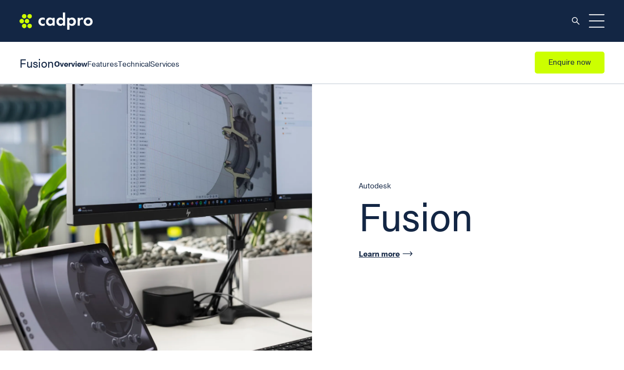

--- FILE ---
content_type: text/html; charset=UTF-8
request_url: https://cadpro.io/nz/products/autodesk-fusion/
body_size: 27030
content:
<!DOCTYPE html><html lang="en-NZ"><head><meta charSet="utf-8"/><meta http-equiv="x-ua-compatible" content="ie=edge"/><meta name="viewport" content="width=device-width, initial-scale=1, shrink-to-fit=no"/><meta name="generator" content="Gatsby 5.7.0"/><meta name="description" content="Fusion connects your entire product development process into one cloud-based software. Unify CAD, CAM, simulation, data management, industrial design, documentation, rendering and generative design into a single tool.." data-gatsby-head="true"/><meta name="keywords" content="Autodesk, Fusion" data-gatsby-head="true"/><meta property="og:title" content="Autodesk Fusion" data-gatsby-head="true"/><meta property="og:type" content="website" data-gatsby-head="true"/><meta property="og:url" content="/nz/products/autodesk-fusion/" data-gatsby-head="true"/><meta property="og:image" content="https://cdn.sanity.io/images/sfw2ue5n/production/b28f8c701e2f95ea7e0ecf16169fd5138cc3a79a-4298x5730.jpg" data-gatsby-head="true"/><meta property="og:description" content="Fusion connects your entire product development process into one cloud-based software. Unify CAD, CAM, simulation, data management, industrial design, documentation, rendering and generative design into a single tool.." data-gatsby-head="true"/><meta name="twitter:card" content="Fusion connects your entire product development process into one cloud-based software. Unify CAD, CAM, simulation, data management, industrial design, documentation, rendering and generative design into a single tool.." data-gatsby-head="true"/><meta name="twitter:title" content="Autodesk Fusion" data-gatsby-head="true"/><meta name="twitter:image" content="https://cdn.sanity.io/images/sfw2ue5n/production/b28f8c701e2f95ea7e0ecf16169fd5138cc3a79a-4298x5730.jpg" data-gatsby-head="true"/><meta property="twitter:site" content="/nz/products/autodesk-fusion/" data-gatsby-head="true"/><meta name="twitter:description" content="Fusion connects your entire product development process into one cloud-based software. Unify CAD, CAM, simulation, data management, industrial design, documentation, rendering and generative design into a single tool.." data-gatsby-head="true"/><style data-href="/styles.851f457c9c98e766824e.css" data-identity="gatsby-global-css">:root{--toastify-color-light:#fff;--toastify-color-dark:#121212;--toastify-color-info:#3498db;--toastify-color-success:#07bc0c;--toastify-color-warning:#f1c40f;--toastify-color-error:#e74c3c;--toastify-color-transparent:hsla(0,0%,100%,.7);--toastify-icon-color-info:var(--toastify-color-info);--toastify-icon-color-success:var(--toastify-color-success);--toastify-icon-color-warning:var(--toastify-color-warning);--toastify-icon-color-error:var(--toastify-color-error);--toastify-toast-width:320px;--toastify-toast-background:#fff;--toastify-toast-min-height:64px;--toastify-toast-max-height:800px;--toastify-font-family:sans-serif;--toastify-z-index:9999;--toastify-text-color-light:#757575;--toastify-text-color-dark:#fff;--toastify-text-color-info:#fff;--toastify-text-color-success:#fff;--toastify-text-color-warning:#fff;--toastify-text-color-error:#fff;--toastify-spinner-color:#616161;--toastify-spinner-color-empty-area:#e0e0e0;--toastify-color-progress-light:linear-gradient(90deg,#4cd964,#5ac8fa,#007aff,#34aadc,#5856d6,#ff2d55);--toastify-color-progress-dark:#bb86fc;--toastify-color-progress-info:var(--toastify-color-info);--toastify-color-progress-success:var(--toastify-color-success);--toastify-color-progress-warning:var(--toastify-color-warning);--toastify-color-progress-error:var(--toastify-color-error)}.Toastify__toast-container{box-sizing:border-box;color:#fff;padding:4px;position:fixed;-webkit-transform:translateZ(var(--toastify-z-index));width:var(--toastify-toast-width);z-index:var(--toastify-z-index)}.Toastify__toast-container--top-left{left:1em;top:1em}.Toastify__toast-container--top-center{left:50%;top:1em;transform:translateX(-50%)}.Toastify__toast-container--top-right{right:1em;top:1em}.Toastify__toast-container--bottom-left{bottom:1em;left:1em}.Toastify__toast-container--bottom-center{bottom:1em;left:50%;transform:translateX(-50%)}.Toastify__toast-container--bottom-right{bottom:1em;right:1em}@media only screen and (max-width:480px){.Toastify__toast-container{left:0;margin:0;padding:0;width:100vw}.Toastify__toast-container--top-center,.Toastify__toast-container--top-left,.Toastify__toast-container--top-right{top:0;transform:translateX(0)}.Toastify__toast-container--bottom-center,.Toastify__toast-container--bottom-left,.Toastify__toast-container--bottom-right{bottom:0;transform:translateX(0)}.Toastify__toast-container--rtl{left:auto;right:0}}.Toastify__toast{border-radius:4px;box-shadow:0 1px 10px 0 rgba(0,0,0,.1),0 2px 15px 0 rgba(0,0,0,.05);box-sizing:border-box;cursor:default;direction:ltr;display:flex;font-family:var(--toastify-font-family);justify-content:space-between;margin-bottom:1rem;max-height:var(--toastify-toast-max-height);min-height:var(--toastify-toast-min-height);overflow:hidden;padding:8px;position:relative;z-index:0}.Toastify__toast--rtl{direction:rtl}.Toastify__toast--close-on-click{cursor:pointer}.Toastify__toast-body{align-items:center;display:flex;flex:1 1 auto;margin:auto 0;padding:6px}.Toastify__toast-body>div:last-child{flex:1 1;word-break:break-word}.Toastify__toast-icon{-webkit-margin-end:10px;display:flex;flex-shrink:0;margin-inline-end:10px;width:20px}.Toastify--animate{animation-duration:.7s;animation-fill-mode:both}.Toastify--animate-icon{animation-duration:.3s;animation-fill-mode:both}@media only screen and (max-width:480px){.Toastify__toast{border-radius:0;margin-bottom:0}}.Toastify__toast-theme--dark{background:var(--toastify-color-dark);color:var(--toastify-text-color-dark)}.Toastify__toast-theme--colored.Toastify__toast--default,.Toastify__toast-theme--light{background:var(--toastify-color-light);color:var(--toastify-text-color-light)}.Toastify__toast-theme--colored.Toastify__toast--info{background:var(--toastify-color-info);color:var(--toastify-text-color-info)}.Toastify__toast-theme--colored.Toastify__toast--success{background:var(--toastify-color-success);color:var(--toastify-text-color-success)}.Toastify__toast-theme--colored.Toastify__toast--warning{background:var(--toastify-color-warning);color:var(--toastify-text-color-warning)}.Toastify__toast-theme--colored.Toastify__toast--error{background:var(--toastify-color-error);color:var(--toastify-text-color-error)}.Toastify__progress-bar-theme--light{background:var(--toastify-color-progress-light)}.Toastify__progress-bar-theme--dark{background:var(--toastify-color-progress-dark)}.Toastify__progress-bar--info{background:var(--toastify-color-progress-info)}.Toastify__progress-bar--success{background:var(--toastify-color-progress-success)}.Toastify__progress-bar--warning{background:var(--toastify-color-progress-warning)}.Toastify__progress-bar--error{background:var(--toastify-color-progress-error)}.Toastify__progress-bar-theme--colored.Toastify__progress-bar--error,.Toastify__progress-bar-theme--colored.Toastify__progress-bar--info,.Toastify__progress-bar-theme--colored.Toastify__progress-bar--success,.Toastify__progress-bar-theme--colored.Toastify__progress-bar--warning{background:var(--toastify-color-transparent)}.Toastify__close-button{align-self:flex-start;background:transparent;border:none;color:#fff;cursor:pointer;opacity:.7;outline:none;padding:0;transition:.3s ease}.Toastify__close-button--light{color:#000;opacity:.3}.Toastify__close-button>svg{fill:currentColor;height:16px;width:14px}.Toastify__close-button:focus,.Toastify__close-button:hover{opacity:1}@keyframes Toastify__trackProgress{0%{transform:scaleX(1)}to{transform:scaleX(0)}}.Toastify__progress-bar{bottom:0;height:5px;left:0;opacity:.7;position:absolute;transform-origin:left;width:100%;z-index:var(--toastify-z-index)}.Toastify__progress-bar--animated{animation:Toastify__trackProgress linear 1 forwards}.Toastify__progress-bar--controlled{transition:transform .2s}.Toastify__progress-bar--rtl{left:auto;right:0;transform-origin:right}.Toastify__spinner{animation:Toastify__spin .65s linear infinite;border:2px solid;border-color:var(--toastify-spinner-color-empty-area);border-radius:100%;border-right-color:var(--toastify-spinner-color);box-sizing:border-box;height:20px;width:20px}@keyframes Toastify__bounceInRight{0%,60%,75%,90%,to{animation-timing-function:cubic-bezier(.215,.61,.355,1)}0%{opacity:0;transform:translate3d(3000px,0,0)}60%{opacity:1;transform:translate3d(-25px,0,0)}75%{transform:translate3d(10px,0,0)}90%{transform:translate3d(-5px,0,0)}to{transform:none}}@keyframes Toastify__bounceOutRight{20%{opacity:1;transform:translate3d(-20px,0,0)}to{opacity:0;transform:translate3d(2000px,0,0)}}@keyframes Toastify__bounceInLeft{0%,60%,75%,90%,to{animation-timing-function:cubic-bezier(.215,.61,.355,1)}0%{opacity:0;transform:translate3d(-3000px,0,0)}60%{opacity:1;transform:translate3d(25px,0,0)}75%{transform:translate3d(-10px,0,0)}90%{transform:translate3d(5px,0,0)}to{transform:none}}@keyframes Toastify__bounceOutLeft{20%{opacity:1;transform:translate3d(20px,0,0)}to{opacity:0;transform:translate3d(-2000px,0,0)}}@keyframes Toastify__bounceInUp{0%,60%,75%,90%,to{animation-timing-function:cubic-bezier(.215,.61,.355,1)}0%{opacity:0;transform:translate3d(0,3000px,0)}60%{opacity:1;transform:translate3d(0,-20px,0)}75%{transform:translate3d(0,10px,0)}90%{transform:translate3d(0,-5px,0)}to{transform:translateZ(0)}}@keyframes Toastify__bounceOutUp{20%{transform:translate3d(0,-10px,0)}40%,45%{opacity:1;transform:translate3d(0,20px,0)}to{opacity:0;transform:translate3d(0,-2000px,0)}}@keyframes Toastify__bounceInDown{0%,60%,75%,90%,to{animation-timing-function:cubic-bezier(.215,.61,.355,1)}0%{opacity:0;transform:translate3d(0,-3000px,0)}60%{opacity:1;transform:translate3d(0,25px,0)}75%{transform:translate3d(0,-10px,0)}90%{transform:translate3d(0,5px,0)}to{transform:none}}@keyframes Toastify__bounceOutDown{20%{transform:translate3d(0,10px,0)}40%,45%{opacity:1;transform:translate3d(0,-20px,0)}to{opacity:0;transform:translate3d(0,2000px,0)}}.Toastify__bounce-enter--bottom-left,.Toastify__bounce-enter--top-left{animation-name:Toastify__bounceInLeft}.Toastify__bounce-enter--bottom-right,.Toastify__bounce-enter--top-right{animation-name:Toastify__bounceInRight}.Toastify__bounce-enter--top-center{animation-name:Toastify__bounceInDown}.Toastify__bounce-enter--bottom-center{animation-name:Toastify__bounceInUp}.Toastify__bounce-exit--bottom-left,.Toastify__bounce-exit--top-left{animation-name:Toastify__bounceOutLeft}.Toastify__bounce-exit--bottom-right,.Toastify__bounce-exit--top-right{animation-name:Toastify__bounceOutRight}.Toastify__bounce-exit--top-center{animation-name:Toastify__bounceOutUp}.Toastify__bounce-exit--bottom-center{animation-name:Toastify__bounceOutDown}@keyframes Toastify__zoomIn{0%{opacity:0;transform:scale3d(.3,.3,.3)}50%{opacity:1}}@keyframes Toastify__zoomOut{0%{opacity:1}50%{opacity:0;transform:scale3d(.3,.3,.3)}to{opacity:0}}.Toastify__zoom-enter{animation-name:Toastify__zoomIn}.Toastify__zoom-exit{animation-name:Toastify__zoomOut}@keyframes Toastify__flipIn{0%{animation-timing-function:ease-in;opacity:0;transform:perspective(400px) rotateX(90deg)}40%{animation-timing-function:ease-in;transform:perspective(400px) rotateX(-20deg)}60%{opacity:1;transform:perspective(400px) rotateX(10deg)}80%{transform:perspective(400px) rotateX(-5deg)}to{transform:perspective(400px)}}@keyframes Toastify__flipOut{0%{transform:perspective(400px)}30%{opacity:1;transform:perspective(400px) rotateX(-20deg)}to{opacity:0;transform:perspective(400px) rotateX(90deg)}}.Toastify__flip-enter{animation-name:Toastify__flipIn}.Toastify__flip-exit{animation-name:Toastify__flipOut}@keyframes Toastify__slideInRight{0%{transform:translate3d(110%,0,0);visibility:visible}to{transform:translateZ(0)}}@keyframes Toastify__slideInLeft{0%{transform:translate3d(-110%,0,0);visibility:visible}to{transform:translateZ(0)}}@keyframes Toastify__slideInUp{0%{transform:translate3d(0,110%,0);visibility:visible}to{transform:translateZ(0)}}@keyframes Toastify__slideInDown{0%{transform:translate3d(0,-110%,0);visibility:visible}to{transform:translateZ(0)}}@keyframes Toastify__slideOutRight{0%{transform:translateZ(0)}to{transform:translate3d(110%,0,0);visibility:hidden}}@keyframes Toastify__slideOutLeft{0%{transform:translateZ(0)}to{transform:translate3d(-110%,0,0);visibility:hidden}}@keyframes Toastify__slideOutDown{0%{transform:translateZ(0)}to{transform:translate3d(0,500px,0);visibility:hidden}}@keyframes Toastify__slideOutUp{0%{transform:translateZ(0)}to{transform:translate3d(0,-500px,0);visibility:hidden}}.Toastify__slide-enter--bottom-left,.Toastify__slide-enter--top-left{animation-name:Toastify__slideInLeft}.Toastify__slide-enter--bottom-right,.Toastify__slide-enter--top-right{animation-name:Toastify__slideInRight}.Toastify__slide-enter--top-center{animation-name:Toastify__slideInDown}.Toastify__slide-enter--bottom-center{animation-name:Toastify__slideInUp}.Toastify__slide-exit--bottom-left,.Toastify__slide-exit--top-left{animation-name:Toastify__slideOutLeft}.Toastify__slide-exit--bottom-right,.Toastify__slide-exit--top-right{animation-name:Toastify__slideOutRight}.Toastify__slide-exit--top-center{animation-name:Toastify__slideOutUp}.Toastify__slide-exit--bottom-center{animation-name:Toastify__slideOutDown}@keyframes Toastify__spin{0%{transform:rotate(0deg)}to{transform:rotate(1turn)}}.rodal,.rodal-mask{height:100%;left:0;top:0;width:100%;z-index:100}.rodal{position:fixed}.rodal-mask{background:rgba(0,0,0,.3);position:absolute}.rodal-dialog{background:#fff;border-radius:3px;bottom:0;box-shadow:0 1px 3px rgba(0,0,0,.2);left:0;margin:auto;padding:15px;position:absolute;right:0;top:0;z-index:101}.rodal-dialog:focus{outline:none}.rodal-close{cursor:pointer;height:16px;position:absolute;right:16px;top:16px;width:16px}.rodal-close:after,.rodal-close:before{background:#999;border-radius:100%;content:"";height:2px;left:0;margin-top:-1px;position:absolute;top:50%;transition:background .2s;width:100%}.rodal-close:before{transform:rotate(45deg)}.rodal-close:after{transform:rotate(-45deg)}.rodal-close:hover:after,.rodal-close:hover:before{background:#333}@keyframes rodal-fade-enter{0%{opacity:0}}.rodal-fade-enter{animation:rodal-fade-enter ease-in both}@keyframes rodal-fade-leave{to{opacity:0}}.rodal-fade-leave{animation:rodal-fade-leave ease-out both}@keyframes rodal-zoom-enter{0%{transform:scale3d(.3,.3,.3)}}.rodal-zoom-enter{animation:rodal-zoom-enter cubic-bezier(.4,0,0,1.5) both}@keyframes rodal-zoom-leave{to{transform:scale3d(.3,.3,.3)}}.rodal-zoom-leave{animation:rodal-zoom-leave both}@keyframes rodal-slideDown-enter{0%{transform:translate3d(0,-100px,0)}}.rodal-slideDown-enter{animation:rodal-slideDown-enter cubic-bezier(.4,0,0,1.5) both}@keyframes rodal-slideDown-leave{to{transform:translate3d(0,-100px,0)}}.rodal-slideDown-leave{animation:rodal-slideDown-leave both}@keyframes rodal-slideLeft-enter{0%{transform:translate3d(-150px,0,0)}}.rodal-slideLeft-enter{animation:rodal-slideLeft-enter cubic-bezier(.4,0,0,1.5) both}@keyframes rodal-slideLeft-leave{to{transform:translate3d(-150px,0,0)}}.rodal-slideLeft-leave{animation:rodal-slideLeft-leave both}@keyframes rodal-slideRight-enter{0%{transform:translate3d(150px,0,0)}}.rodal-slideRight-enter{animation:rodal-slideRight-enter cubic-bezier(.4,0,0,1.5) both}@keyframes rodal-slideRight-leave{to{transform:translate3d(150px,0,0)}}.rodal-slideRight-leave{animation:rodal-slideRight-leave both}@keyframes rodal-slideUp-enter{0%{transform:translate3d(0,100px,0)}}.rodal-slideUp-enter{animation:rodal-slideUp-enter cubic-bezier(.4,0,0,1.5) both}@keyframes rodal-slideUp-leave{to{transform:translate3d(0,100px,0)}}.rodal-slideUp-leave{animation:rodal-slideUp-leave both}@keyframes rodal-flip-enter{0%{transform:perspective(400px) rotateX(60deg)}70%{transform:perspective(400px) rotateX(-15deg)}to{transform:perspective(400px)}}.rodal-flip-enter{animation:rodal-flip-enter ease-in both;-webkit-backface-visibility:visible!important;backface-visibility:visible!important}@keyframes rodal-flip-leave{0%{transform:perspective(400px)}30%{transform:perspective(400px) rotateX(-15deg)}to{transform:perspective(400px) rotateX(45deg)}}.rodal-flip-leave{animation:rodal-flip-leave both;-webkit-backface-visibility:visible!important;backface-visibility:visible!important}@keyframes rodal-rotate-enter{0%{transform:rotate(-180deg) scale3d(.3,.3,.3)}}.rodal-rotate-enter{animation:rodal-rotate-enter both;transform-origin:center}@keyframes rodal-rotate-leave{to{transform:rotate(180deg) scale3d(.3,.3,.3)}}.rodal-rotate-leave{animation:rodal-rotate-leave both;transform-origin:center}@keyframes rodal-door-enter{0%{transform:scaleX(0)}}.rodal-door-enter{animation:rodal-door-enter cubic-bezier(.4,0,0,1.5) both}@keyframes rodal-door-leave{60%{transform:scaleX(.01)}to{transform:scale3d(0,1,.1)}}.rodal-door-leave{animation:rodal-door-leave both}.EZDrawer .EZDrawer__checkbox{display:none}.EZDrawer .EZDrawer__checkbox:checked~.EZDrawer__overlay{display:block;opacity:1}.EZDrawer .EZDrawer__checkbox:checked~.EZDrawer__container{transform:translateZ(0)!important;visibility:visible}.EZDrawer .EZDrawer__overlay{display:none;height:100vh;left:0;position:fixed;top:0;width:100%}.EZDrawer .EZDrawer__container{background:#fff;box-shadow:0 0 10px 5px rgba(0,0,0,.1);position:fixed;transition:all;visibility:hidden}@font-face{font-family:swiper-icons;font-style:normal;font-weight:400;src:url("data:application/font-woff;charset=utf-8;base64, [base64]//wADZ2x5ZgAAAywAAADMAAAD2MHtryVoZWFkAAABbAAAADAAAAA2E2+eoWhoZWEAAAGcAAAAHwAAACQC9gDzaG10eAAAAigAAAAZAAAArgJkABFsb2NhAAAC0AAAAFoAAABaFQAUGG1heHAAAAG8AAAAHwAAACAAcABAbmFtZQAAA/gAAAE5AAACXvFdBwlwb3N0AAAFNAAAAGIAAACE5s74hXjaY2BkYGAAYpf5Hu/j+W2+MnAzMYDAzaX6QjD6/4//Bxj5GA8AuRwMYGkAPywL13jaY2BkYGA88P8Agx4j+/8fQDYfA1AEBWgDAIB2BOoAeNpjYGRgYNBh4GdgYgABEMnIABJzYNADCQAACWgAsQB42mNgYfzCOIGBlYGB0YcxjYGBwR1Kf2WQZGhhYGBiYGVmgAFGBiQQkOaawtDAoMBQxXjg/wEGPcYDDA4wNUA2CCgwsAAAO4EL6gAAeNpj2M0gyAACqxgGNWBkZ2D4/wMA+xkDdgAAAHjaY2BgYGaAYBkGRgYQiAHyGMF8FgYHIM3DwMHABGQrMOgyWDLEM1T9/w8UBfEMgLzE////P/5//f/V/xv+r4eaAAeMbAxwIUYmIMHEgKYAYjUcsDAwsLKxc3BycfPw8jEQA/[base64]/uznmfPFBNODM2K7MTQ45YEAZqGP81AmGGcF3iPqOop0r1SPTaTbVkfUe4HXj97wYE+yNwWYxwWu4v1ugWHgo3S1XdZEVqWM7ET0cfnLGxWfkgR42o2PvWrDMBSFj/IHLaF0zKjRgdiVMwScNRAoWUoH78Y2icB/yIY09An6AH2Bdu/UB+yxopYshQiEvnvu0dURgDt8QeC8PDw7Fpji3fEA4z/PEJ6YOB5hKh4dj3EvXhxPqH/SKUY3rJ7srZ4FZnh1PMAtPhwP6fl2PMJMPDgeQ4rY8YT6Gzao0eAEA409DuggmTnFnOcSCiEiLMgxCiTI6Cq5DZUd3Qmp10vO0LaLTd2cjN4fOumlc7lUYbSQcZFkutRG7g6JKZKy0RmdLY680CDnEJ+UMkpFFe1RN7nxdVpXrC4aTtnaurOnYercZg2YVmLN/d/gczfEimrE/fs/bOuq29Zmn8tloORaXgZgGa78yO9/cnXm2BpaGvq25Dv9S4E9+5SIc9PqupJKhYFSSl47+Qcr1mYNAAAAeNptw0cKwkAAAMDZJA8Q7OUJvkLsPfZ6zFVERPy8qHh2YER+3i/BP83vIBLLySsoKimrqKqpa2hp6+jq6RsYGhmbmJqZSy0sraxtbO3sHRydnEMU4uR6yx7JJXveP7WrDycAAAAAAAH//wACeNpjYGRgYOABYhkgZgJCZgZNBkYGLQZtIJsFLMYAAAw3ALgAeNolizEKgDAQBCchRbC2sFER0YD6qVQiBCv/H9ezGI6Z5XBAw8CBK/m5iQQVauVbXLnOrMZv2oLdKFa8Pjuru2hJzGabmOSLzNMzvutpB3N42mNgZGBg4GKQYzBhYMxJLMlj4GBgAYow/P/PAJJhLM6sSoWKfWCAAwDAjgbRAAB42mNgYGBkAIIbCZo5IPrmUn0hGA0AO8EFTQAA")}:root{--swiper-theme-color:#007aff}.swiper{list-style:none;margin-left:auto;margin-right:auto;overflow:hidden;padding:0;position:relative;z-index:1}.swiper-vertical>.swiper-wrapper{flex-direction:column}.swiper-wrapper{box-sizing:content-box;display:flex;height:100%;position:relative;transition-property:transform;width:100%;z-index:1}.swiper-android .swiper-slide,.swiper-wrapper{transform:translateZ(0)}.swiper-pointer-events{touch-action:pan-y}.swiper-pointer-events.swiper-vertical{touch-action:pan-x}.swiper-slide{flex-shrink:0;height:100%;position:relative;transition-property:transform;width:100%}.swiper-slide-invisible-blank{visibility:hidden}.swiper-autoheight,.swiper-autoheight .swiper-slide{height:auto}.swiper-autoheight .swiper-wrapper{align-items:flex-start;transition-property:transform,height}.swiper-backface-hidden .swiper-slide{-webkit-backface-visibility:hidden;backface-visibility:hidden;transform:translateZ(0)}.swiper-3d,.swiper-3d.swiper-css-mode .swiper-wrapper{perspective:1200px}.swiper-3d .swiper-cube-shadow,.swiper-3d .swiper-slide,.swiper-3d .swiper-slide-shadow,.swiper-3d .swiper-slide-shadow-bottom,.swiper-3d .swiper-slide-shadow-left,.swiper-3d .swiper-slide-shadow-right,.swiper-3d .swiper-slide-shadow-top,.swiper-3d .swiper-wrapper{transform-style:preserve-3d}.swiper-3d .swiper-slide-shadow,.swiper-3d .swiper-slide-shadow-bottom,.swiper-3d .swiper-slide-shadow-left,.swiper-3d .swiper-slide-shadow-right,.swiper-3d .swiper-slide-shadow-top{height:100%;left:0;pointer-events:none;position:absolute;top:0;width:100%;z-index:10}.swiper-3d .swiper-slide-shadow{background:rgba(0,0,0,.15)}.swiper-3d .swiper-slide-shadow-left{background-image:linear-gradient(270deg,rgba(0,0,0,.5),transparent)}.swiper-3d .swiper-slide-shadow-right{background-image:linear-gradient(90deg,rgba(0,0,0,.5),transparent)}.swiper-3d .swiper-slide-shadow-top{background-image:linear-gradient(0deg,rgba(0,0,0,.5),transparent)}.swiper-3d .swiper-slide-shadow-bottom{background-image:linear-gradient(180deg,rgba(0,0,0,.5),transparent)}.swiper-css-mode>.swiper-wrapper{-ms-overflow-style:none;overflow:auto;scrollbar-width:none}.swiper-css-mode>.swiper-wrapper::-webkit-scrollbar{display:none}.swiper-css-mode>.swiper-wrapper>.swiper-slide{scroll-snap-align:start start}.swiper-horizontal.swiper-css-mode>.swiper-wrapper{scroll-snap-type:x mandatory}.swiper-vertical.swiper-css-mode>.swiper-wrapper{scroll-snap-type:y mandatory}.swiper-centered>.swiper-wrapper:before{content:"";flex-shrink:0;order:9999}.swiper-centered.swiper-horizontal>.swiper-wrapper>.swiper-slide:first-child{-webkit-margin-start:var(--swiper-centered-offset-before);margin-inline-start:var(--swiper-centered-offset-before)}.swiper-centered.swiper-horizontal>.swiper-wrapper:before{height:100%;min-height:1px;width:var(--swiper-centered-offset-after)}.swiper-centered.swiper-vertical>.swiper-wrapper>.swiper-slide:first-child{-webkit-margin-before:var(--swiper-centered-offset-before);margin-block-start:var(--swiper-centered-offset-before)}.swiper-centered.swiper-vertical>.swiper-wrapper:before{height:var(--swiper-centered-offset-after);min-width:1px;width:100%}.swiper-centered>.swiper-wrapper>.swiper-slide{scroll-snap-align:center center;scroll-snap-stop:always}.swiper-pagination{position:absolute;text-align:center;transform:translateZ(0);transition:opacity .3s;z-index:10}.swiper-pagination.swiper-pagination-hidden{opacity:0}.swiper-pagination-disabled>.swiper-pagination,.swiper-pagination.swiper-pagination-disabled{display:none!important}.swiper-horizontal>.swiper-pagination-bullets,.swiper-pagination-bullets.swiper-pagination-horizontal,.swiper-pagination-custom,.swiper-pagination-fraction{bottom:10px;left:0;width:100%}.swiper-pagination-bullets-dynamic{font-size:0;overflow:hidden}.swiper-pagination-bullets-dynamic .swiper-pagination-bullet{position:relative;transform:scale(.33)}.swiper-pagination-bullets-dynamic .swiper-pagination-bullet-active,.swiper-pagination-bullets-dynamic .swiper-pagination-bullet-active-main{transform:scale(1)}.swiper-pagination-bullets-dynamic .swiper-pagination-bullet-active-prev{transform:scale(.66)}.swiper-pagination-bullets-dynamic .swiper-pagination-bullet-active-prev-prev{transform:scale(.33)}.swiper-pagination-bullets-dynamic .swiper-pagination-bullet-active-next{transform:scale(.66)}.swiper-pagination-bullets-dynamic .swiper-pagination-bullet-active-next-next{transform:scale(.33)}.swiper-pagination-bullet{background:var(--swiper-pagination-bullet-inactive-color,#000);border-radius:50%;display:inline-block;height:var(--swiper-pagination-bullet-height,var(--swiper-pagination-bullet-size,8px));opacity:var(--swiper-pagination-bullet-inactive-opacity,.2);width:var(--swiper-pagination-bullet-width,var(--swiper-pagination-bullet-size,8px))}button.swiper-pagination-bullet{-webkit-appearance:none;appearance:none;border:none;box-shadow:none;margin:0;padding:0}.swiper-pagination-clickable .swiper-pagination-bullet{cursor:pointer}.swiper-pagination-bullet:only-child{display:none!important}.swiper-pagination-bullet-active{background:var(--swiper-pagination-color,var(--swiper-theme-color));opacity:var(--swiper-pagination-bullet-opacity,1)}.swiper-pagination-vertical.swiper-pagination-bullets,.swiper-vertical>.swiper-pagination-bullets{right:10px;top:50%;transform:translate3d(0,-50%,0)}.swiper-pagination-vertical.swiper-pagination-bullets .swiper-pagination-bullet,.swiper-vertical>.swiper-pagination-bullets .swiper-pagination-bullet{display:block;margin:var(--swiper-pagination-bullet-vertical-gap,6px) 0}.swiper-pagination-vertical.swiper-pagination-bullets.swiper-pagination-bullets-dynamic,.swiper-vertical>.swiper-pagination-bullets.swiper-pagination-bullets-dynamic{top:50%;transform:translateY(-50%);width:8px}.swiper-pagination-vertical.swiper-pagination-bullets.swiper-pagination-bullets-dynamic .swiper-pagination-bullet,.swiper-vertical>.swiper-pagination-bullets.swiper-pagination-bullets-dynamic .swiper-pagination-bullet{display:inline-block;transition:transform .2s,top .2s}.swiper-horizontal>.swiper-pagination-bullets .swiper-pagination-bullet,.swiper-pagination-horizontal.swiper-pagination-bullets .swiper-pagination-bullet{margin:0 var(--swiper-pagination-bullet-horizontal-gap,4px)}.swiper-horizontal>.swiper-pagination-bullets.swiper-pagination-bullets-dynamic,.swiper-pagination-horizontal.swiper-pagination-bullets.swiper-pagination-bullets-dynamic{left:50%;transform:translateX(-50%);white-space:nowrap}.swiper-horizontal>.swiper-pagination-bullets.swiper-pagination-bullets-dynamic .swiper-pagination-bullet,.swiper-pagination-horizontal.swiper-pagination-bullets.swiper-pagination-bullets-dynamic .swiper-pagination-bullet{transition:transform .2s,left .2s}.swiper-horizontal.swiper-rtl>.swiper-pagination-bullets-dynamic .swiper-pagination-bullet{transition:transform .2s,right .2s}.swiper-pagination-progressbar{background:rgba(0,0,0,.25);position:absolute}.swiper-pagination-progressbar .swiper-pagination-progressbar-fill{background:var(--swiper-pagination-color,var(--swiper-theme-color));height:100%;left:0;position:absolute;top:0;transform:scale(0);transform-origin:left top;width:100%}.swiper-rtl .swiper-pagination-progressbar .swiper-pagination-progressbar-fill{transform-origin:right top}.swiper-horizontal>.swiper-pagination-progressbar,.swiper-pagination-progressbar.swiper-pagination-horizontal,.swiper-pagination-progressbar.swiper-pagination-vertical.swiper-pagination-progressbar-opposite,.swiper-vertical>.swiper-pagination-progressbar.swiper-pagination-progressbar-opposite{height:4px;left:0;top:0;width:100%}.swiper-horizontal>.swiper-pagination-progressbar.swiper-pagination-progressbar-opposite,.swiper-pagination-progressbar.swiper-pagination-horizontal.swiper-pagination-progressbar-opposite,.swiper-pagination-progressbar.swiper-pagination-vertical,.swiper-vertical>.swiper-pagination-progressbar{height:100%;left:0;top:0;width:4px}.swiper-pagination-lock{display:none}:root{--swiper-navigation-size:44px}.swiper-button-next,.swiper-button-prev{align-items:center;color:var(--swiper-navigation-color,var(--swiper-theme-color));cursor:pointer;display:flex;height:var(--swiper-navigation-size);justify-content:center;margin-top:calc(0px - var(--swiper-navigation-size)/2);position:absolute;top:50%;width:calc(var(--swiper-navigation-size)/44*27);z-index:10}.swiper-button-next.swiper-button-disabled,.swiper-button-prev.swiper-button-disabled{cursor:auto;opacity:.35;pointer-events:none}.swiper-button-next.swiper-button-hidden,.swiper-button-prev.swiper-button-hidden{cursor:auto;opacity:0;pointer-events:none}.swiper-navigation-disabled .swiper-button-next,.swiper-navigation-disabled .swiper-button-prev{display:none!important}.swiper-button-next:after,.swiper-button-prev:after{font-family:swiper-icons;font-size:var(--swiper-navigation-size);font-variant:normal;letter-spacing:0;line-height:1;text-transform:none!important}.swiper-button-prev,.swiper-rtl .swiper-button-next{left:10px;right:auto}.swiper-button-prev:after,.swiper-rtl .swiper-button-next:after{content:"prev"}.swiper-button-next,.swiper-rtl .swiper-button-prev{left:auto;right:10px}.swiper-button-next:after,.swiper-rtl .swiper-button-prev:after{content:"next"}.swiper-button-lock{display:none}.swiper-free-mode>.swiper-wrapper{margin:0 auto;transition-timing-function:ease-out}.c1lukiaj{align-items:var(--c1lukiaj-3);align-self:var(--c1lukiaj-4);background-color:var(--c1lukiaj-19);border-radius:var(--c1lukiaj-6);column-gap:var(--c1lukiaj-13);cursor:var(--c1lukiaj-16);display:var(--c1lukiaj-0);flex-direction:var(--c1lukiaj-1);flex-flow:var(--c1lukiaj-15);height:var(--c1lukiaj-10);justify-content:var(--c1lukiaj-2);margin:var(--c1lukiaj-7);max-width:var(--c1lukiaj-17);opacity:var(--c1lukiaj-18);overflow:var(--c1lukiaj-5);padding:var(--c1lukiaj-8);position:var(--c1lukiaj-11);row-gap:var(--c1lukiaj-14);width:var(--c1lukiaj-9);z-index:var(--c1lukiaj-12)}@media only screen and (max-width:1000px){.c1lukiaj{display:var(--c1lukiaj-20);width:var(--c1lukiaj-21)}}@media only screen and (max-width:600px){.c1lukiaj{display:var(--c1lukiaj-22);justify-content:var(--c1lukiaj-24);margin:var(--c1lukiaj-25);width:var(--c1lukiaj-23)}}.glgsvpy{grid-column-gap:var(--glgsvpy-1);grid-row-gap:var(--glgsvpy-2);direction:var(--glgsvpy-5);display:grid;grid-template-columns:repeat(var(--glgsvpy-0),1fr);margin:var(--glgsvpy-4);width:var(--glgsvpy-3)}@media only screen and (max-width:1000px){.glgsvpy{grid-template-columns:repeat(var(--glgsvpy-6),1fr)}}@media only screen and (max-width:600px){.glgsvpy{grid-column-gap:var(--glgsvpy-8);grid-row-gap:var(--glgsvpy-9);grid-template-columns:repeat(var(--glgsvpy-7),1fr)}}.g11skoql{padding:var(--g11skoql-0)}.amoni55{bottom:var(--amoni55-3);left:var(--amoni55-0);position:absolute;right:var(--amoni55-1);top:var(--amoni55-2);z-index:var(--amoni55-4)}.f1kggacz.c1lukiaj{flex-direction:column;height:var(--f1kggacz-1);overflow:hidden;position:relative;width:var(--f1kggacz-0)}.mu4acwg.c1lukiaj{display:none}@media only screen and (max-width:600px){.mu4acwg.c1lukiaj{display:flex}}.tbiscxq.c1lukiaj{display:none}@media only screen and (max-width:1000px){.tbiscxq.c1lukiaj{display:flex}.d16qfq9d.c1lukiaj{display:none}}.p1gbvq4y{margin:var(--p1gbvq4y-0);max-width:2080px;width:var(--p1gbvq4y-1)}@media only screen and (max-width:600px){.p1gbvq4y{margin:var(--p1gbvq4y-2);width:var(--p1gbvq4y-3)}}.dgad7d8{margin:var(--dgad7d8-1);min-height:var(--dgad7d8-2);padding-top:86px;width:var(--dgad7d8-0)}@media print{.dgad7d8{margin-top:30px;width:90%}}@media only screen and (max-width:600px){.dgad7d8{margin:var(--dgad7d8-4);width:var(--dgad7d8-3)}}.i7o39bb{align-items:flex-end;column-gap:80px;display:flex;justify-content:space-between;margin:auto auto 100px;position:relative;width:90%}.i7o39bb .content,.i7o39bb .content-title{margin:auto;width:45%}@media only screen and (max-width:1280px){.i7o39bb{align-items:flex-start;flex-direction:column}.i7o39bb .content-title{margin:15px 0}.i7o39bb .content,.i7o39bb .content-title{width:100%}}@media only screen and (max-width:1000px){.i7o39bb{margin-bottom:50px;width:90%}}.tjjutu7{background:#1642f9;color:#fff;font-size:14px;padding:6px 10px;text-transform:capitalize;width:-webkit-fit-content;width:-moz-fit-content;width:fit-content}.i1qe0bae{background:var(--i1qe0bae-1);border:var(--i1qe0bae-0);border-radius:4px;padding:13px 20px;width:var(--i1qe0bae-2)}.i1qe0bae::placeholder{font-family:pragmatica}.i1qe0bae:focus-visible{outline:none}.i1qe0bae::-webkit-inner-spin-button,.i1qe0bae::-webkit-outer-spin-button{-webkit-appearance:none;margin:0;-webkit-user-select:none;user-select:none}.s1474p3u{background:var(--s1474p3u-1);border:var(--s1474p3u-0);border-radius:4px;padding:13px 20px;width:var(--s1474p3u-2)}.s1474p3u::placeholder{font-family:pragmatica}.s1474p3u:focus-visible{outline:none}.s1474p3u::-webkit-inner-spin-button,.s1474p3u::-webkit-outer-spin-button{-webkit-appearance:none;margin:0;-webkit-user-select:none;user-select:none}.cv6sg03{cursor:pointer;font-weight:var(--cv6sg03-1);-webkit-text-decoration:var(--cv6sg03-0);text-decoration:var(--cv6sg03-0);-webkit-user-select:none;user-select:none;white-space:nowrap}.cv6sg03:hover{opacity:.8}.smgbvpz{background-color:#fff;border:2px solid rgba(143,159,179,.3);border-left:none;border-right:none;display:flex;position:-webkit-sticky;position:sticky;top:84px;z-index:2}@media only screen and (max-width:600px){.smgbvpz{top:66px}}.a2roli8{display:flex;flex-direction:column;margin:200px auto 150px;min-height:50vh;width:70%}.a2roli8 h3{margin-top:0!important}@media only screen and (max-width:600px){.a2roli8{margin:100px auto 50px;width:90%}}.b1pcz4k2{padding:200px 0 0}.b1pcz4k2 .back-to-product{margin:auto;width:80%}.b1pcz4k2 .back-to-product a{font-weight:600;-webkit-text-decoration:underline;text-decoration:underline}@media only screen and (max-width:1000px){.b1pcz4k2{padding:130px 0 0}.b1pcz4k2 .back-to-product a{margin:20px 0 0}}.pcwfzxz.c1lukiaj{display:none}@media print{.pcwfzxz.c1lukiaj{display:block}}.s1o36857{border-radius:5px;box-sizing:border-box;cursor:pointer;height:-webkit-fit-content;height:-moz-fit-content;height:fit-content;line-height:1!important;min-width:-webkit-fit-content;min-width:-moz-fit-content;min-width:fit-content;overflow:hidden;padding:13px 28px;text-align:center;transition:all .2s ease-in-out;-webkit-user-select:none;user-select:none;white-space:nowrap;width:-webkit-fit-content;width:-moz-fit-content;width:fit-content;z-index:0}.s1o36857:focus{outline:0}.s1o36857[class*=base]{background-color:#cf0;border:none;color:#132644;max-height:46px;padding:15px 28px}.s1o36857[class*=base]:hover{background-color:#132644;border:none;color:#fff;-webkit-text-decoration:underline;text-decoration:underline}.s1o36857[class*=base]:hover svg path{fill:#fff}.s1o36857[class*=base]:disabled,.s1o36857[class*=base][aria-disabled],.s1o36857[class*=base][disabled]{cursor:not-allowed;opacity:.5;pointer-events:none}.s1o36857[class*=outline]{background-color:transparent;border:1px solid #132644;color:#132644;max-height:46px;padding:15px 28px}.s1o36857[class*=outline]:hover{background-color:#132644;border:1px solid #132644;color:#fff;-webkit-text-decoration:underline;text-decoration:underline}.s1o36857[class*=outline]:hover svg path{fill:#fff}.s1o36857[class*=outline]:disabled,.s1o36857[class*=outline][aria-disabled],.s1o36857[class*=outline][disabled]{cursor:not-allowed;opacity:.5;pointer-events:none}.s1o36857[class*=solid]{background-color:rgba(19,38,68,.1);border:none;color:#132644;max-height:46px;padding:13px}.s1o36857[class*=solid]:hover{background-color:#425169;border:none;color:#132644;-webkit-text-decoration:underline;text-decoration:underline}.s1o36857[class*=solid]:hover svg path{fill:#fff}.s1o36857[class*=solid]:disabled,.s1o36857[class*=solid][aria-disabled],.s1o36857[class*=solid][disabled]{cursor:not-allowed;opacity:.5;pointer-events:none}.b4ul317{bottom:0;left:0;position:absolute;right:0;top:0;z-index:0}.b4ul317 img{filter:var(--b4ul317-0);height:100%;object-fit:cover;width:100%}.w1xepum5 a{display:inline-block;-webkit-text-decoration:underline!important;text-decoration:underline!important}.w1xepum5 img{margin:25px 0;max-width:100%}.w1xepum5 div{display:flex;flex-direction:column}.w1xepum5 p{display:inline-block;min-height:1em}.w1xepum5 .block{margin:50px auto;width:80%}@media only screen and (max-width:1000px){.w1xepum5 .block{margin:50px auto;width:90%}}.w1xepum5 ul{display:block!important;max-width:100%!important;padding-left:3em!important}.w1xepum5 ul li{list-style-type:disc}.w1xepum5 ol{padding:0;padding-left:3em!important}.l1lslr6i{animation:spin-l1lslr6i 1s linear infinite;border:3px solid var(--l1lslr6i-0);border-radius:50%;border-top:3.28px solid var(--l1lslr6i-1);height:var(--l1lslr6i-3);min-height:var(--l1lslr6i-3);min-width:var(--l1lslr6i-2);width:var(--l1lslr6i-2)}@keyframes spin-l1lslr6i{0%{transform:rotate(0deg)}to{transform:rotate(1turn)}}.v117ymzc{height:auto;min-height:500px;overflow:hidden;position:relative}@media only screen and (max-width:600px){.v117ymzc{padding-bottom:100%}}.v117ymzc .preview{bottom:30px;left:40px;position:absolute;right:40px}.v117ymzc .preview h4{color:#fff}@media only screen and (max-width:1000px){.v117ymzc .preview{bottom:10px;left:20px;right:20px}}.v117ymzc .rodal-dialog{align-items:center;display:flex}.v117ymzc svg{left:calc(50% - 40px);top:calc(50% - 40px)}.v117ymzc iframe,.v117ymzc svg{cursor:pointer;position:absolute}.v117ymzc iframe{bottom:0;height:100%;left:0;margin:0 auto;right:0;top:0;width:100%}.c18r1wwj.c1lukiaj{height:100%;overflow:auto;width:100%}.avxvppu{align-items:center;display:flex}.avxvppu svg{height:18px;margin-right:10px;width:18px}.dmn6cmh{border:1px solid var(--dmn6cmh-3);border-radius:var(--dmn6cmh-4);color:#132644;cursor:pointer;flex-direction:column;min-width:250px;opacity:var(--dmn6cmh-0);padding:13px 20px;pointer-events:var(--dmn6cmh-1);position:relative;width:var(--dmn6cmh-2)}.dmn6cmh,.dmn6cmh .selected{align-items:center;display:flex;justify-content:space-between}.dmn6cmh .selected{width:100%}.dmn6cmh .selected span{-webkit-line-clamp:1;line-clamp:1;-webkit-box-orient:vertical;display:inline-block;font-weight:700;margin-right:10px;overflow:hidden;text-overflow:ellipsis;white-space:nowrap}.dmn6cmh .selected span:first-letter{text-transform:uppercase}.dmn6cmh .active{font-weight:700}.dmn6cmh .items{background-color:#fff;border:1px solid #132644;border-radius:0 0 5px 5px;border-top:0;display:flex;flex-direction:column;left:-1px;max-height:300px;min-width:200px;overflow-y:auto;padding:20px;position:absolute;right:-1px;row-gap:20px;top:48px;z-index:2}.dmn6cmh .items span:hover{opacity:.5}@media only screen and (max-width:1000px){.dmn6cmh .items{top:45px}}.w1rxrnic{column-gap:3px;display:flex}.l1fzigpd{cursor:pointer;display:block;padding-left:30px;position:relative;-webkit-user-select:none;user-select:none}.l1fzigpd a{-webkit-text-decoration:underline!important;text-decoration:underline!important}.l1fzigpd input{cursor:pointer;height:0;opacity:0;position:absolute;width:0}.l1fzigpd .checkmark{border:1px solid #132644;border-radius:2px;height:20px;left:0;position:absolute;top:0;width:20px}.l1fzigpd:after{border:solid #132644;border-width:0 3px 3px 0;content:"";display:var(--l1fzigpd-0);height:10px;left:7px;position:absolute;top:4px;transform:rotate(45deg);width:5px}.b1o2xdzq{align-items:center;border-radius:50%;display:flex;font-size:11px;font-weight:700;justify-content:center;max-height:17px;max-width:17px;padding:5px;position:absolute;right:8px;top:8px}.s10gc1mj{column-gap:25px;display:flex;margin:0 auto 50px;overflow-x:auto;overflow-y:hidden;width:90%}.s10gc1mj::-webkit-scrollbar{display:none}@media only screen and (max-width:600px){.s10gc1mj{width:80%!important}}.s10gc1mj .swiper{width:100%}.s10gc1mj .swiper-wrapper{border-bottom:2px solid rgba(143,159,179,.3)}.s10gc1mj .tab{cursor:pointer;display:flex;justify-content:center;white-space:nowrap;width:100%}.s10gc1mj .tab:hover{background-color:rgba(143,159,179,.3)}@media only screen and (max-width:600px){.s10gc1mj .tab{margin-bottom:0;padding:0 10px}}.s10gc1mj .active{border-bottom:2px solid #1642f9}@media only screen and (max-width:1000px){.s10gc1mj{margin-bottom:50px;width:90%}}.w153x0jt{align-items:center;column-gap:10px;display:flex;justify-content:flex-end}.w153x0jt .qtyField-input::-webkit-inner-spin-button,.w153x0jt .qtyField-input::-webkit-outer-spin-button{-webkit-appearance:none;margin:0}.w153x0jt .qtyField-input{-moz-appearance:textfield;text-align:center}.q1f1pb6y{align-items:center;border:2px solid #eef1f4;border-radius:5px;display:flex;padding:5px}.q1f1pb6y input{border:none;text-align:right;width:40px}.q1f1pb6y input:active,.q1f1pb6y input:focus{outline:none}.q1f1pb6y .qtyField-controls{display:grid}.q1f1pb6y .qtyField-controls span{cursor:pointer;display:block;height:12px;position:relative;width:12px}.q1f1pb6y .qtyField-controls svg{height:100%;height:6px;position:absolute;width:100%;width:12px}.q1f1pb6y .qtyField-controls span:first-child svg{left:0;top:0;transform:rotate(180deg)}.q1f1pb6y .qtyField-controls span:last-child svg{bottom:0;left:0}.srpooib .tabs-desktop-container{display:block;position:relative}@media only screen and (max-width:600px){.srpooib .tabs-wrapper{width:90%!important}}.srpooib .tab{height:100%;text-transform:capitalize;width:100%}@media only screen and (max-width:1000px){.srpooib .tab{display:flex;flex-direction:column;justify-content:center}}.srpooib h4{padding:0 25px;text-align:center;white-space:normal;width:100%}@media only screen and (max-width:1000px){.srpooib h4{height:100%;padding:0}}.srpooib .overlay{background:linear-gradient(90deg,transparent,#fff);height:100%;pointer-events:none;position:absolute;width:30%;z-index:10}.srpooib .overlay-left{background:linear-gradient(270deg,transparent,#fff);left:0}.srpooib .overlay-left .left-arrow{cursor:pointer;left:30px;pointer-events:all;position:absolute;top:calc(50% - 12px);transform:rotate(180deg)}@media only screen and (max-width:1000px){.srpooib .overlay-left .left-arrow{left:10px}}.srpooib .overlay-right{background:linear-gradient(90deg,transparent,#fff);right:0}.srpooib .overlay-right .right-arrow{cursor:pointer;pointer-events:all;position:absolute;right:30px;top:calc(50% - 12px)}@media only screen and (max-width:1000px){.srpooib .overlay-right .right-arrow{right:10px}}.srpooib .tabs-tablet-container{display:none}.srpooib .tabs-tablet-container .content-title{font-size:24px;margin:0 20px 0 0}@media only screen and (max-width:1280px){.srpooib .tabs-tablet-container{align-items:center;display:flex;margin-bottom:30px;margin-left:10%;width:100%}}@media only screen and (max-width:1000px){.srpooib .tabs-tablet-container{align-items:flex-start;flex-direction:column;margin-bottom:10px;margin-left:5%;width:90%}.srpooib .tabs-tablet-container .content-title{margin:0 0 20px}}.aycj5nm{color:#132644;transition:all .5s ease-in-out;width:100%}.aycj5nm,.aycj5nm .accordion__item{flex-direction:column}.aycj5nm .accordion__button{border-top:2px solid #eef1f4;color:#132644;padding:25px 40px 25px 0;position:relative;width:100%}.aycj5nm .accordion__button h3,.aycj5nm .accordion__button h4{margin:0}.aycj5nm .accordion__button[aria-expanded=true]{border-top:2px solid #1642f9}.aycj5nm .accordion__heading{cursor:pointer;-webkit-scroll-margin-bottom:300px;-moz-scroll-margin-bottom:300px;-ms-scroll-margin-bottom:300px;scroll-margin-bottom:300px}.aycj5nm .accordion__button:after{background:var(--aycj5nm-0);background-position:50%;background-repeat:no-repeat;background-size:contain;bottom:0;content:"";display:inline-block;height:100%;margin-right:12px;position:absolute;right:0;top:0;width:22px}.aycj5nm .accordion__button[aria-expanded=true]:after{background:var(--aycj5nm-1);background-position:50%;background-repeat:no-repeat;background-size:contain}.aycj5nm .accordion__panel{padding-bottom:40px}.aycj5nm .accordion__panel:not([hidden]){border-bottom:2px solid var(--aycj5nm-2)}.aycj5nm li{margin-bottom:15px}.aycj5nm .accordion-content{display:flex;flex-direction:column;row-gap:30px}@media only screen and (max-width:1000px){.aycj5nm .accordion-content{row-gap:25px}}.m1boucim{width:100%}.m1boucim .accordion__item{border:1px solid #132644;margin-bottom:10px}.m1boucim .accordion__button{color:#132644;cursor:pointer;font-size:16px;position:relative;width:100%}.m1boucim .accordion__button[aria-expanded=true]{font-weight:700;-webkit-text-decoration:underline;text-decoration:underline}.m1boucim .accordion__button[aria-expanded=true]:after{transform:rotate(225deg)}.m1boucim .accordion__heading p{cursor:pointer;margin:0;padding:30px 0 30px 9%;width:91%}.m1boucim .accordion__button:after{border-bottom:2px solid;border-right:2px solid;content:"";display:inline-block;height:10px;position:absolute;right:9%;top:30px;transform:rotate(45deg);transition:transform .3s ease;width:10px}.m1boucim .accordion__panel{margin-top:14px}.m1boucim li{margin-bottom:15px}.n1tjge7f{background-color:#132644;display:flex;flex-direction:column;width:100%}.n1tjge7f *{color:#fff;display:flex}@media print{.n1tjge7f{display:none}}.n1tjge7f .bottom{color:#8f9fb3;justify-content:space-between;margin:auto auto auto 130px;padding-bottom:30px;width:80%}@media only screen and (max-width:1000px){.n1tjge7f .bottom{margin:auto}}@media only screen and (max-width:600px){.n1tjge7f .bottom{flex-direction:column-reverse;row-gap:20px}}.w1l1xbts.p1gbvq4y{display:flex;flex-direction:column;flex-flow:column nowrap;margin:150px auto 80px 130px;width:80%}@media only screen and (max-width:1000px){.w1l1xbts.p1gbvq4y{margin:80px auto 40px}}.w1l1xbts.p1gbvq4y .newsletter{flex-direction:column;margin-bottom:150px;max-width:50%}.w1l1xbts.p1gbvq4y .newsletter p{margin:0}.w1l1xbts.p1gbvq4y .newsletter h3{margin:30px 0}@media only screen and (max-width:1000px){.w1l1xbts.p1gbvq4y .newsletter{margin-bottom:100px;max-width:unset}}.w1l1xbts.p1gbvq4y .footer-links{justify-content:space-between}@media only screen and (max-width:1280px){.w1l1xbts.p1gbvq4y .footer-links{flex-direction:column;row-gap:30px}}@media only screen and (max-width:600px){.w1l1xbts.p1gbvq4y .footer-links{flex-direction:row}}.w1l1xbts.p1gbvq4y .footer-links .links{column-gap:80px}.w1l1xbts.p1gbvq4y .footer-links .links div{flex-direction:column;row-gap:10px}@media only screen and (max-width:600px){.w1l1xbts.p1gbvq4y .footer-links .links{flex-direction:column;row-gap:10px}}.w1l1xbts.p1gbvq4y .footer-links .socials{column-gap:30px;height:-webkit-fit-content;height:-moz-fit-content;height:fit-content}@media only screen and (max-width:600px){.w1l1xbts.p1gbvq4y .footer-links .socials{flex-direction:column;row-gap:14px}}.sgl34u3{border:none;padding:13px 17px;position:relative}.g6qeahl,.sgl34u3{align-items:center;display:flex}.g6qeahl{border:1px solid #132644;border-radius:5px;column-gap:10px;cursor:pointer;justify-content:center;margin-top:40px;padding:13px 28px;-webkit-user-select:none;user-select:none;width:325px}@media only screen and (max-width:600px){.g6qeahl{width:100%}}.w1povzmc #search{background-color:var(--w1povzmc-0);justify-content:space-between;max-width:280px;width:var(--w1povzmc-1)}.w1povzmc #search .search-input{background-color:transparent;border:none;color:#000;display:var(--w1povzmc-2);font-size:14px;height:100%;outline:none;padding-right:10px}.s1706e1x .search-wrapper{align-items:center;background-color:#fff;border-bottom:2px solid #eef1f4;display:flex;justify-content:space-between;left:0;opacity:var(--s1706e1x-1);padding:20px 30px;pointer-events:var(--s1706e1x-2);position:fixed;right:0;top:86px;transition:opacity .2s ease;z-index:19}.s1706e1x .search-wrapper #search{background-color:#eef1f4!important;max-width:unset;width:100%}@media only screen and (max-width:600px){.s1706e1x .search-wrapper{top:68px}}.s1706e1x .arrow{cursor:pointer}.n132keu0{left:0;position:fixed;right:0;top:0;transition:all .5s ease-in-out;width:100%;z-index:11}@media print{.n132keu0{display:none}}.n132keu0 .light{background-color:var(--n132keu0-0);border-bottom:2px solid rgba(143,159,179,.3)}.n132keu0 .light .cart-badge{background-color:#132644;color:#fff}.n132keu0 .dark{background-color:var(--n132keu0-1);color:#fff}.n132keu0 .dark #chervon path,.n132keu0 .dark #hamburger path{stroke:#fff}.n132keu0 .dark #cart{background-color:hsla(0,0%,100%,.2)}.n132keu0 .dark #cart-icon path{fill:#fff}.n132keu0 .dark .cart-badge{background-color:#fff;color:#132644}.n132keu0 .iphoneSafariChrome{padding-bottom:50px}.n132keu0 .hubspotDrawer .drawerChildrenContainer{margin:0;padding:20px 60px 0}@media only screen and (max-width:768px){.n132keu0 .hubspotDrawer .drawerChildrenContainer{padding:0 20px}}.h45yb05{justify-content:space-between;padding:20px 40px}.h45yb05,.h45yb05 .buttons{align-items:center;display:flex;flex-direction:row}.h45yb05 .buttons{column-gap:10px}.h45yb05 .buttons #hamburger{display:none}@media only screen and (max-width:1280px){.h45yb05 .buttons{column-gap:20px}.h45yb05 .buttons #contact,.h45yb05 .buttons #login,.h45yb05 .buttons .regions{display:none}.h45yb05 .buttons #hamburger{display:flex}}@media only screen and (max-width:600px){.h45yb05{column-gap:15px}}.h45yb05 .desktop{align-items:center;display:flex;flex-direction:row}.h45yb05 .desktop *{display:flex}.h45yb05 .desktop .links{align-items:center;font-weight:400;gap:30px;margin-left:30px}.h45yb05 .desktop .links button{white-space:nowrap}.h45yb05 .desktop button{align-items:center;background-color:transparent;border:none;cursor:pointer;height:100%;-webkit-text-decoration:none;text-decoration:none}.h45yb05 .desktop button svg{margin-left:10px;-webkit-user-select:none;user-select:none}.h45yb05 .desktop .active{font-weight:700}.h45yb05 .desktop .active svg{transform:rotate(180deg)}@media only screen and (max-width:1280px){.h45yb05 .links{display:none}}@media only screen and (max-width:600px){.h45yb05{padding:10px 20px}}.w9108oi.smgbvpz{border-top:none}.w9108oi.smgbvpz .inner{align-items:center;column-gap:30px;display:flex;margin:20px 40px;row-gap:20px}.w9108oi.smgbvpz .inner #filter{min-width:30px}@media only screen and (max-width:600px){.w9108oi.smgbvpz .inner #filter{display:none}}.w9108oi.smgbvpz .inner h4{margin:0;white-space:nowrap}@media only screen and (max-width:1000px){.w9108oi.smgbvpz .inner{align-items:flex-start;flex-direction:column;margin:15px;width:100%}.w9108oi.smgbvpz .inner #search,.w9108oi.smgbvpz .inner #select{width:100%}}.w9108oi.smgbvpz .first-child,.w9108oi.smgbvpz .second-child{align-items:center;column-gap:30px;display:flex}@media only screen and (max-width:1000px){.w9108oi.smgbvpz .first-child,.w9108oi.smgbvpz .second-child{width:100%}}.fqksw0q{height:-webkit-fit-content;height:-moz-fit-content;height:fit-content;width:100%}.fqksw0q div[id*=hubspotform]{height:-webkit-max-content;height:max-content;margin-bottom:150px;width:100%}.fqksw0q a{-webkit-text-decoration:underline!important;text-decoration:underline!important}.fqksw0q.fqksw0q{width:100%}.fqksw0q.fqksw0q *{box-sizing:border-box}.fqksw0q.fqksw0q div{margin-right:0!important}.fqksw0q.fqksw0q div .actions input,.fqksw0q.fqksw0q div .actions select{background-color:#cf0;color:#132644;width:100%}.fqksw0q.fqksw0q ul{display:flex;flex-flow:wrap;gap:20px;list-style-type:none;margin:20px 0;padding:0}.fqksw0q.fqksw0q label{display:flex;white-space:nowrap}.fqksw0q.fqksw0q .hs-form-checkbox label span{margin-left:10px}.fqksw0q.fqksw0q .hs-richtext{font-weight:700}.fqksw0q.fqksw0q .hs-fieldtype-intl-phone{justify-content:space-between;margin-right:0!important;width:100%!important}@media only screen and (max-width:600px){.fqksw0q.fqksw0q .hs-fieldtype-intl-phone{flex-direction:column!important;row-gap:14px}.fqksw0q.fqksw0q .hs-fieldtype-intl-phone select{width:50%!important}}.fqksw0q.fqksw0q input:not([type=checkbox]),.fqksw0q.fqksw0q select{background-color:rgba(143,159,179,.15);border:0 solid rgba(143,159,179,.15);border-radius:5px;color:#132644;height:46px;padding:0 20px;width:100%!important}.fqksw0q.fqksw0q input:not([type=checkbox]):focus,.fqksw0q.fqksw0q select:focus{outline:0}.fqksw0q.fqksw0q input:not([type=checkbox])::-webkit-input-placeholder,.fqksw0q.fqksw0q select::-webkit-input-placeholder{font-family:pragmatica,sans-serif}.fqksw0q.fqksw0q select{-webkit-appearance:none;appearance:none;background-image:url([data-uri]);background-position:calc(100% - 20px);background-repeat:no-repeat;background-size:10px;position:relative}.fqksw0q.fqksw0q input[type=submit]{justify-content:center;width:-webkit-fit-content!important;width:-moz-fit-content!important;width:fit-content!important}.fqksw0q.fqksw0q .hs_recaptcha{margin-bottom:15px}.fqksw0q.fqksw0q .hs_phone{margin-top:14px}.fqksw0q.fqksw0q textarea{min-height:250px;width:100%!important}.fqksw0q.fqksw0q fieldset{margin:14px 0;max-width:none;width:100%}.fqksw0q.fqksw0q .hs-error-msg{font-weight:700}.fqksw0q.fqksw0q input[type=submit]{cursor:pointer}.fqksw0q.fqksw0q input[type=submit]:hover{background-color:#132644;color:#fff}.fqksw0q.fqksw0q .form-columns-2,.fqksw0q.fqksw0q .hs-fieldtype-intl-phone{column-gap:14px;display:flex;flex-direction:row}.fqksw0q.fqksw0q .hs-error-msg,.fqksw0q.fqksw0q .hs-form-required{color:#f2545b}@media only screen and (max-width:1000px){.fqksw0q.fqksw0q .form-columns-2{flex-direction:column;row-gap:16px}.fqksw0q.fqksw0q .form-columns-2 .hs-form-field{width:100%!important}}.w1gmx2on{align-items:center;background-color:#fff;border-bottom:2px solid rgba(143,159,179,.3);display:flex;justify-content:space-between;padding:20px 40px}.w1gmx2on h4{margin:0!important}.w1gmx2on .sub-links{align-items:center;column-gap:35px;display:flex}.w1gmx2on .sub-links .active{font-weight:700}@media only screen and (max-width:1025px){.w1gmx2on .sub-links{display:none}}.w1gmx2on .mobile{display:none;z-index:11}@media only screen and (max-width:1025px){.w1gmx2on .mobile{display:flex}}@media only screen and (max-width:1000px){.w1gmx2on{padding:10px 20px}}.s1raggwd.w1gmx2on .container{display:flex;justify-content:space-between;width:100%}.s1raggwd.w1gmx2on .sub-links{margin-right:20px}.s1raggwd.w1gmx2on .sub-links a{margin-top:7px}.s1raggwd.w1gmx2on .sub-links .overview-link{margin-top:0}@media only screen and (max-width:1025px){.s1raggwd.w1gmx2on .name,.s1raggwd.w1gmx2on .sub-links{display:none}}.s1raggwd.w1gmx2on .mobile{align-items:center;column-gap:10px}@keyframes fadeIn-s1raggwd-w1gmx2on{0%{opacity:0;transform:translate3d(0,-40%,0)}to{opacity:1;transform:translateZ(0)}}.s1raggwd.w1gmx2on .from-price{align-items:center;animation:fadeIn-s1raggwd-w1gmx2on .5s ease-in both;column-gap:10px;display:flex;font-weight:700}.s1raggwd.w1gmx2on .from-price span{font-size:15px;font-weight:400}@media only screen and (max-width:600px){.s1raggwd.w1gmx2on .from-price span{font-size:12px}}.w4tsr0w{background-color:#fff;color:#132644;padding:30px}.w4tsr0w .buttons{column-gap:25px;display:flex;row-gap:15px}@media only screen and (max-width:600px){.w4tsr0w .buttons{flex-direction:column}}.wfna8vc{cursor:pointer;position:relative;z-index:2;z-index:var(--wfna8vc-0)}.wfna8vc .active,.wfna8vc .current{align-items:center;column-gap:10px;display:flex;margin-left:10px;-webkit-user-select:none;user-select:none}.wfna8vc .active svg{transform:rotate(180deg)}.wfna8vc .dropdown{display:none}.wfna8vc .dropdown-active{background-color:#fff;border:1px solid #132644;border-radius:5px;bottom:var(--wfna8vc-2);display:flex;flex-direction:column;padding:13px 20px;position:absolute;right:0;row-gap:5px;top:var(--wfna8vc-1)}.wfna8vc .dropdown-active span{color:#132644!important;white-space:nowrap}.ww6afj7{margin:30px 60px 60px;width:100%}@media only screen and (max-width:1280px){.ww6afj7{display:none}}.ww6afj7 .active h4{font-weight:700}.ww6afj7 .active svg path{stroke-width:2}.ww6afj7 .menu-items{margin-bottom:50px}@media only screen and (max-width:1000px){.ww6afj7{margin:25px}}.cv3pc19{align-items:center;border-bottom:2px solid rgba(143,159,179,.3);cursor:pointer;display:flex}.cv3pc19 a,.cv3pc19 h4{font-size:24px;margin:20px 0!important;width:100%}@media only screen and (max-width:1000px){.cv3pc19 a,.cv3pc19 h4{font-size:20px}}.cv3pc19 span{margin-bottom:20px}.s1ug7v40.cv3pc19{align-items:flex-start;flex-direction:column}.mptbyvs.cv3pc19{justify-content:space-between}.shkfdia{background-color:rgba(143,159,179,.3);display:flex;flex-direction:column;padding:30px 60px;width:100%}.shkfdia .menu-items{margin-bottom:30px;overflow-y:auto}@media only screen and (max-width:1280px){.shkfdia{display:none}}.wj92l5{display:none;flex-direction:column;justify-content:space-between;overflow-y:auto;position:relative;width:100%}.wj92l5 h4{font-size:20px!important}.wj92l5 .menu-items{padding:var(--wj92l5-0) 25px 150px 25px}.wj92l5 strong{display:block;margin-top:30px}.wj92l5 .prev-mobile{margin-bottom:25px}.wj92l5 .bottom-bar{align-items:center;background:#fff;border-top:2px solid rgba(143,159,179,.3);bottom:0;display:flex;justify-content:flex-end;left:0;padding:25px;position:fixed;width:100%}@media not all and (-webkit-min-device-pixel-ratio:0),not all and (min-resolution:0.001dpcm){.wj92l5 .bottom-bar{bottom:80px}}.wj92l5 .actions{align-items:center;column-gap:10px;display:flex}.wj92l5 .arrow{margin-top:30px}@media only screen and (max-width:1280px){.wj92l5{display:flex}}.s94p4gh{display:flex;justify-content:flex-end;margin-bottom:30px}.s94p4gh .ais-Pagination-list{column-gap:10px;display:flex;list-style:none}.s94p4gh .ais-Pagination-link{font-size:20px}.s94p4gh li[class*=selected]{font-weight:700}.s1q8jxu3{top:100px!important;width:400px!important}.s1q8jxu3 .Toastify__toast-theme--colored.Toastify__toast--success{background:#cf0;color:#132644}.s1q8jxu3 .Toastify__toast-theme--colored.Toastify__toast--info{background:#132644;color:#fff}.wjno2lz{min-height:100vh}.wjno2lz .loader{align-items:center;background-color:#fff;bottom:0;flex-direction:column;height:100vh;left:0;opacity:.8;position:fixed;right:0;row-gap:20px;top:0;z-index:100}.s8lcghh,.wjno2lz .loader{display:flex;justify-content:center}.s8lcghh{flex-direction:var(--s8lcghh-0);height:var(--s8lcghh-1);padding-top:var(--s8lcghh-2)}@media only screen and (max-width:1000px){.s8lcghh{flex-direction:column-reverse;height:100%;max-height:unset;width:100%}}@media only screen and (max-width:600px){.s8lcghh{padding-top:var(--s8lcghh-3)}}.cloo3ur{display:flex;flex-direction:column;justify-content:center;position:relative;width:100%}@media only screen and (max-width:1000px){.cloo3ur{height:100%}}.cloo3ur .content-block{column-gap:var(--cloo3ur-3);display:flex;flex-direction:var(--cloo3ur-1);margin:var(--cloo3ur-2);max-width:1400px;position:relative;width:var(--cloo3ur-0)}.cloo3ur .content-block h1{margin-top:0!important}@media only screen and (max-width:1280px){.cloo3ur .content-block{flex-direction:column;margin:10% auto}}@media only screen and (max-width:1025px){.cloo3ur .content-block{width:80%}}@media only screen and (max-width:1000px){.cloo3ur .content-block{width:90%}}.cloo3ur .second{display:flex;flex-direction:column;justify-content:center}.mjyr948{position:relative;width:100%}@media only screen and (max-width:1000px){.mjyr948{width:auto}.mjyr948 div{height:50vh!important}}@media only screen and (max-width:600px){.mjyr948{width:auto}.mjyr948 div{height:250px}}.stdr6zn{background-color:var(--stdr6zn-0);display:flex;flex-direction:column;justify-content:center;position:relative;width:100%}@media only screen and (max-width:1000px){.stdr6zn{height:100%}}.stdr6zn .block{align-items:flex-end;column-gap:100px;display:flex;margin:12% auto;position:relative;width:80%}.stdr6zn .block .arrow{height:-webkit-fit-content;height:-moz-fit-content;height:fit-content}@media only screen and (max-width:1280px){.stdr6zn .block{margin:150px auto}}@media only screen and (max-width:1000px){.stdr6zn .block{align-items:flex-start;flex-direction:column;margin:100px auto}}@media only screen and (max-width:600px){.stdr6zn .block{width:90%}}.sdu3cd5{display:flex;flex-direction:column;justify-content:center;margin:100px auto;width:70%}.sdu3cd5 h2{margin-bottom:50px!important;margin-top:0!important}@media only screen and (max-width:1280px){.sdu3cd5{width:80%}}@media only screen and (max-width:600px){.sdu3cd5{width:90%}}.s1uv776n{flex-direction:column;justify-content:center;position:relative;width:100%}.s1uv776n figcaption{margin:20px}@media only screen and (max-width:1000px){.s1uv776n{height:100%}}.s1qqqiyq{display:flex}.s1qqqiyq .cta-title{background-color:#132644;color:#fff;display:flex;width:100%}.s1qqqiyq .cta-title h2{margin:150px auto 150px 130px;width:70%}@media only screen and (max-width:1280px){.s1qqqiyq .cta-title h2{margin:100px auto 80px;width:80%}}.s1qqqiyq .content{display:flex;flex-direction:column;margin:auto 80px;width:30%}@media only screen and (max-width:1280px){.s1qqqiyq .content{margin:60px auto;width:80%}.s1qqqiyq{flex-direction:column}}.ca0v6y0{display:flex}.ca0v6y0 .card{display:flex;margin:50px auto;position:relative;width:70%}.ca0v6y0 .card #close{cursor:pointer;height:15px;position:absolute;right:-30px;top:0;width:15px}@media only screen and (max-width:1280px){.ca0v6y0 .card{flex-direction:column}}@media only screen and (max-width:600px){.ca0v6y0 .card{margin:30px auto;width:80%}}.ca0v6y0 .content{background-color:#132644;color:#fff;display:flex;flex-direction:column;padding:40px 60px;width:100%}.ca0v6y0 .content h2{font-size:14px;font-weight:700}.ca0v6y0 .content a{-webkit-text-decoration:underline;text-decoration:underline}.ca0v6y0 .content h2,.ca0v6y0 .content h4,.ca0v6y0 .content p{margin-top:0!important}.ca0v6y0 .content p:last-child{margin-bottom:0}@media only screen and (max-width:1280px){.ca0v6y0 .content{padding:40px}}.ca0v6y0 .link{align-items:center;background-color:#cf0;display:flex;justify-content:center;width:30%}.ca0v6y0 .link a{height:-webkit-fit-content;height:-moz-fit-content;height:fit-content}@media only screen and (max-width:1280px){.ca0v6y0 .link{padding:25px;width:100%}}.sblu87s{background-color:rgba(143,159,179,.15);flex-direction:column;justify-content:center;position:relative;width:100%}.sblu87s,.sblu87s *{display:flex}.sblu87s .block{flex-direction:column;margin:10% auto;width:70%}.sblu87s .infoGrid-gridItem-p{line-height:1.4em}.sblu87s .infoGrid-heading{font-size:60px;margin-bottom:80px}@media only screen and (max-width:1000px){.sblu87s{height:100%}.sblu87s .infoGrid-heading{font-size:40px}}.g1fw3yhg{grid-column-gap:80px;grid-row-gap:80px;display:grid;grid-template-columns:repeat(3,1fr)}.g1fw3yhg .grid-item{justify-content:space-between}.g1fw3yhg .grid-item,.g1fw3yhg .grid-item .meta-wrapper{display:flex;flex-direction:column}.g1fw3yhg .grid-item p{line-height:20px;margin:0}.g1fw3yhg .grid-item h4{font-family:pragmatica;font-weight:400;line-height:1.3;margin-bottom:10px;margin-top:15px}@media only screen and (max-width:1280px){.g1fw3yhg{grid-column-gap:50px;grid-row-gap:50px;grid-template-columns:repeat(2,1fr)}}@media only screen and (max-width:600px){.g1fw3yhg{grid-column-gap:30px;grid-row-gap:30px;grid-template-columns:repeat(1,1fr)}}.syamjzk{display:flex;flex-direction:column;margin:5% auto}.syamjzk .info .desktop-image{overflow:hidden;width:100%}.syamjzk .info .desktop-image .swiper{height:100%}@media only screen and (max-width:1000px){.syamjzk .info .desktop-image{display:none}}.syamjzk .info .mobile-image{height:30vh!important}@media only screen and (min-width:1001px){.syamjzk .info .mobile-image{display:none}}.syamjzk .info .details{display:flex;min-height:90vh}@media only screen and (max-width:1000px){.syamjzk .info .details{flex-direction:column;height:auto}.syamjzk .info .details .mobile-image{margin-bottom:20px}}.syamjzk .info .details .accordion{overflow:auto;padding:100px}@media only screen and (max-width:1280px){.syamjzk .info .details .accordion{padding:50px}}@media only screen and (max-width:1000px){.syamjzk .info .details .accordion{margin:auto;padding:0;width:90%}}.stptt8i{display:flex;flex-direction:column;margin:10% auto}@keyframes fadeIn-stptt8i{0%{opacity:0;transform:translate3d(-5%,0,0)}to{opacity:1;transform:translateZ(0)}}.stptt8i .content{animation:fadeIn-stptt8i .25s ease-in both}.stptt8i .section-item{column-gap:90px;display:grid;grid-template-columns:repeat(2,1fr);margin:auto;row-gap:50px;width:80%}.stptt8i .section-item .gatsby-image-wrapper{max-height:50vh}@media only screen and (max-width:1000px){.stptt8i .section-item .gatsby-image-wrapper{display:30vh;row-gap:30px}.stptt8i .section-item{flex-direction:column;grid-template-columns:repeat(1,1fr);width:90%}}.s11b858r{display:flex;height:80vh;position:relative}@media only screen and (max-width:1280px){.s11b858r{flex-direction:column;height:100%;width:100%}}.s11b858r .info{margin:150px 100px;width:50%}@media only screen and (max-width:1441px){.s11b858r .info{margin:150px 50px}}@media only screen and (max-width:1280px){.s11b858r .info{width:80%}}@media only screen and (max-width:1000px){.s11b858r .info{margin:100px auto}}@media only screen and (max-width:600px){.s11b858r .info{margin:50px auto;width:90%}}.s11b858r .info h2{margin-top:0}.s11b858r .swiper .swiper-pagination{bottom:50px;display:flex;height:-webkit-fit-content;height:-moz-fit-content;height:fit-content;left:119px}.s11b858r .swiper .swiper-pagination .swiper-pagination-bullet{background:transparent;border:1px solid #132644;height:10px;margin-right:0;opacity:1;width:10px}.s11b858r .swiper .swiper-pagination .swiper-pagination-bullet-active{background:#132644}@media (pointer:coarse){.s11b858r .swiper .swiper-pagination{display:flex}}@media only screen and (max-width:1000px){.s11b858r .swiper .swiper-pagination{bottom:30px;left:20px}}.s11b858r .swiper .swiper-pagination{bottom:unset;left:17%;text-align:left;top:0}@media only screen and (max-width:1000px){.s11b858r .swiper .swiper-pagination{left:8%}}.s11b858r .swiper .swiper-wrapper{padding-top:30px}@media only screen and (max-width:1000px){.s11b858r .swiper .swiper-wrapper{cursor:auto;padding-top:30px}}.s11b858r .cards{background-color:var(--s11b858r-0);cursor:url([data-uri]) 35 35,auto;padding:5% 0 calc(5% + 40px);position:relative;width:50%}@media only screen and (max-width:1280px){.s11b858r .cards{width:100%}}@media only screen and (max-width:768px){.s11b858r .cards{cursor:auto}}.s11b858r .card{border-radius:5px;display:flex;flex-direction:column;height:60vh;padding:50px;width:100%}.s11b858r .card h3{margin-top:0}.s11b858r .card a{border-bottom:2px solid rgba(143,159,179,.3)!important;justify-content:space-between;padding:15px 0!important;white-space:unset;width:99%}@media only screen and (max-width:600px){.s11b858r .card{padding:30px}}.s11b858r .links{border-top:2px solid rgba(143,159,179,.3);overflow-x:hidden;overflow-y:auto}.s11b858r #odd{background-color:#132644}.s11b858r #odd h3{color:#cf0}.s11b858r #odd a,.s11b858r #odd p{color:#fff}.s11b858r #even{background-color:var(--s11b858r-1)}.s11b858r #even h3{color:#1642f9}.w1g2rq83{border-radius:5px;display:flex;flex-direction:column;height:100%;min-height:500px;overflow:hidden;position:relative}.w1g2rq83 .blog-tag{left:15px;position:absolute;top:15px}.w1g2rq83 .related{column-gap:15px;display:flex;flex-flow:wrap}.w1g2rq83 .related a{font-size:14px}.w1g2rq83 h4{-webkit-line-clamp:2;line-clamp:2;-webkit-box-orient:vertical;display:-webkit-box;line-height:1.6!important;margin:0;overflow:hidden;text-overflow:ellipsis}.p1smzz06.w1g2rq83 .content{background-color:#ebebeb;display:flex;flex-direction:column;justify-content:space-between;min-height:50%;padding:30px}.p1smzz06.w1g2rq83 .content h4{margin-top:0}.p1smzz06.w1g2rq83 .image{align-items:center;display:flex;height:50%;justify-content:center;position:relative}@media only screen and (max-width:600px){.p1smzz06.w1g2rq83 .image{height:30vh}}.w11vxnd2.w1g2rq83{border:2px solid #1642f9;height:auto;justify-content:space-between;padding:70px 15px 15px;row-gap:20px}.w11vxnd2.w1g2rq83 h4{margin:0}.w11vxnd2.w1g2rq83 .image{flex-grow:1}.w11vxnd2.w1g2rq83 .image a{align-items:center;display:flex;height:100%;justify-content:center;width:100%}.w11vxnd2.w1g2rq83 img{border-radius:5px;flex-grow:1;height:100%;height:-webkit-fill-available}.s7ud5hi{margin:100px auto;width:90%}.s7ud5hi .block-title{align-items:flex-end;display:flex;justify-content:space-between;margin-bottom:75px;width:100%}.s7ud5hi .block-title h3{margin:0;width:30%}@media only screen and (max-width:600px){.s7ud5hi .block-title{align-items:flex-start;flex-direction:column;margin-bottom:40px;row-gap:30px}.s7ud5hi .block-title h3{width:100%}}.s7ud5hi .preview-grid{grid-column-gap:80px;grid-row-gap:40px;display:grid;grid-template-columns:repeat(7,1fr);height:100%;min-height:50vh}.s7ud5hi .preview-grid div[class*=grid-item]{grid-column:span 2;height:unset;max-height:60vh}.s7ud5hi .preview-grid .grid-item-1{grid-column:span 3!important;height:100%!important}@media only screen and (max-width:1000px){.s7ud5hi .preview-grid .grid-item-1{height:100%!important}}.s7ud5hi .preview-grid .grid-item-2{margin-bottom:10vh}.s7ud5hi .preview-grid .grid-item-3{margin-top:10vh}@media only screen and (max-width:1280px){.s7ud5hi .preview-grid{grid-template-columns:repeat(3,1fr)}.s7ud5hi .preview-grid div[class*=grid-item]{grid-column:span 1!important;margin:0}}@media only screen and (max-width:1441px){.s7ud5hi .preview-grid{grid-column-gap:20px}}@media only screen and (max-width:1000px){.s7ud5hi .preview-grid{grid-column-gap:0;grid-template-columns:repeat(1,1fr)}.s7ud5hi .preview-grid .grid-item-2,.s7ud5hi .preview-grid .grid-item-3{margin:0}}.w1io5246{display:flex;flex-direction:column;row-gap:20px;-webkit-user-select:none;user-select:none}.w1io5246 h4{margin:0!important}.w1io5246 .accordion__button{font-size:14px}.w1io5246 .profile-image{border-radius:5px;height:40vh!important;width:100%}.w1io5246 .profile-image img{display:flex!important;object-fit:cover!important;object-position:top}.w1io5246 .email{font-weight:700}.w1io5246 .competencies{margin:10px 0 0}.sdssqb{margin:100px 0 100px auto;width:93%}@media only screen and (max-width:600px){.sdssqb{margin:30px 0 30px auto}}.sdssqb .team-block-description{margin-left:150px;width:50%}@media only screen and (max-width:1280px){.sdssqb .team-block-description{margin:0;width:100%}}.sdssqb .team-block-title{align-items:flex-end;display:flex;justify-content:space-between;margin-bottom:75px;width:90%}.sdssqb .team-block-title h2{margin:0 auto auto;width:50%}@media only screen and (max-width:1280px){.sdssqb .team-block-title{align-items:flex-start;flex-direction:column}.sdssqb .team-block-title h2{margin:0;width:100%}}@media only screen and (max-width:600px){.sdssqb .team-block-title{margin-bottom:30px}}.sdssqb .preview-grid{cursor:url([data-uri]) 35 35,auto;display:flex;height:100%;overflow:auto;position:relative}.sdssqb .preview-grid .swiper-slide:nth-child(2n){padding-top:50px}@media only screen and (max-width:1000px){.sdssqb .preview-grid .swiper-slide:nth-child(2n){padding:0}}.sdssqb .swiper{padding-right:50px}.sdssqb .swiper .swiper-pagination{bottom:50px;display:flex;height:-webkit-fit-content;height:-moz-fit-content;height:fit-content;left:119px}.sdssqb .swiper .swiper-pagination .swiper-pagination-bullet{background:transparent;border:1px solid #132644;height:10px;margin-right:0;opacity:1;width:10px}.sdssqb .swiper .swiper-pagination .swiper-pagination-bullet-active{background:#132644}@media (pointer:coarse){.sdssqb .swiper .swiper-pagination{display:flex}}@media only screen and (max-width:1000px){.sdssqb .swiper .swiper-pagination{bottom:30px;left:20px}}.sdssqb .swiper .swiper-pagination{left:0;text-align:left;top:0;width:-webkit-fit-content;width:-moz-fit-content;width:fit-content}.sdssqb .swiper .swiper-wrapper{padding-top:30px}@media only screen and (max-width:1000px){.sdssqb .swiper{padding-right:30px}.sdssqb .swiper .swiper-wrapper{padding-top:30px}}.s1dbrt5c{margin:50px auto;width:80%}.s1dbrt5c .heading{margin-bottom:40px}@media only screen and (max-width:600px){.s1dbrt5c{width:90%}}.t1uvxj7j{display:flex;flex-direction:column;justify-content:center;overflow-x:auto}.t1uvxj7j::-webkit-scrollbar{display:none}.t1uvxj7j .table-key p{font-weight:700;margin-right:20px}.t1uvxj7j .table-key .table-key-item{margin-right:20px}.t1uvxj7j .table-key .table-key-item svg{display:block;margin:auto 10px auto 0}.t1uvxj7j .table-key .table-key-item p{font-weight:400}@media only screen and (max-width:1000px){.t1uvxj7j{margin-top:30px}.t1uvxj7j .table-key{margin-top:30px;width:-webkit-max-content;width:max-content}}@media only screen and (max-width:600px){.t1uvxj7j{margin-top:15px}}.t1lmwero{border-collapse:collapse;table-layout:fixed}.t1lmwero td,.t1lmwero th{width:100px}.t1lmwero th{font-weight:400;min-width:163px;text-align:left}.t1lmwero .rich-th{vertical-align:top}.t1lmwero .rich-th a{margin-right:auto}.t1lmwero svg{display:block;margin:auto}.t1lmwero a{justify-content:center}.t1lmwero th:first-child{font-weight:700;padding-right:90px;width:0}@media only screen and (max-width:1000px){.t1lmwero th:first-child{padding-right:50px;white-space:unset}}@media only screen and (max-width:600px){.t1lmwero th:first-child{padding-right:30px}}.t1lmwero td:empty,.t1lmwero th:empty{border:0}.t1lmwero td,.t1lmwero th{border:2px solid #8f9fb3;padding:32px}@media only screen and (max-width:1000px){.t1lmwero td,.t1lmwero th{padding:20px 10px}}@media only screen and (max-width:600px){.t1lmwero td div{align-items:flex-start;flex-direction:column}.t1lmwero td div img{margin-bottom:5px}}.s1nedupg{background-color:var(--s1nedupg-0);display:flex;position:relative}.s1nedupg .card-title{display:flex;justify-content:space-between}.s1nedupg .card-title h3{margin-top:0}.s1nedupg .container{column-gap:5%;display:inherit;margin:150px 130px;row-gap:10%;width:80%}@media only screen and (max-width:1600px){.s1nedupg .container{width:90%}}@media only screen and (max-width:1280px){.s1nedupg .container{flex-direction:column;margin:100px auto;row-gap:50px}}@media only screen and (max-width:1000px){.s1nedupg .container{margin:80px auto}}.s1nedupg .info{width:50%}.s1nedupg .info h2{margin-top:0}@media only screen and (max-width:1280px){.s1nedupg .info{width:100%}}.s1nedupg .swiper{height:var(--s1nedupg-1);width:50%}@media only screen and (max-width:1280px){.s1nedupg .swiper{width:100%}}.s1nedupg .swiper-cards{overflow:visible}.s1nedupg .swiper-slide{border-radius:5px;cursor:grab;height:var(--s1nedupg-1);padding:60px}@media only screen and (max-width:1441px){.s1nedupg .swiper-slide{padding:40px}}@media only screen and (max-width:600px){.s1nedupg .swiper-slide{padding:40px 30px}}.s1nedupg .swiper-slide:active{cursor:grabbing}.s1nedupg .swiper-slide:nth-child(odd){background-color:#ebebeb}.s1nedupg .swiper-slide:nth-child(odd) h3,.s1nedupg .swiper-slide:nth-child(odd) strong{color:#1642f9}.s1nedupg .swiper-slide:nth-child(2n){background-color:#132644;color:#fff}.s1nedupg .swiper-slide:nth-child(2n) a:after{filter:invert(1)}.s1nedupg .swiper-slide:nth-child(2n) h3,.s1nedupg .swiper-slide:nth-child(2n) strong{color:#cf0}.s1uga4ky{display:flex;flex-direction:column;margin:100px 0 100px auto;row-gap:30px;width:95%}@media only screen and (max-width:600px){.s1uga4ky{margin:30px auto}}.s1uga4ky .block-title{column-gap:50px;display:flex;justify-content:space-between;margin:auto auto auto 10px;max-width:1200px;width:90%}.s1uga4ky .block-title h2{margin-top:0;width:50%}.s1uga4ky .block-title .block-content{align-items:center;display:flex;width:50%}@media only screen and (max-width:1000px){.s1uga4ky .block-title{flex-direction:column}.s1uga4ky .block-title .block-content{width:100%}.s1uga4ky .block-title h2{width:70%}}.s1uga4ky .slider{cursor:url([data-uri]) 35 35,auto;position:relative}.s1uga4ky .slider .swiper-pagination{bottom:50px;display:flex;height:-webkit-fit-content;height:-moz-fit-content;height:fit-content;left:119px}.s1uga4ky .slider .swiper-pagination .swiper-pagination-bullet{background:transparent;border:1px solid #132644;height:10px;margin-right:0;opacity:1;width:10px}.s1uga4ky .slider .swiper-pagination .swiper-pagination-bullet-active{background:#132644}@media (pointer:coarse){.s1uga4ky .slider .swiper-pagination{display:flex}}@media only screen and (max-width:1000px){.s1uga4ky .slider .swiper-pagination{bottom:30px;left:20px}}.s1uga4ky .slider .swiper-pagination{left:0;text-align:left;top:0;width:-webkit-fit-content;width:-moz-fit-content;width:fit-content}.s1uga4ky .slider .swiper-wrapper{padding-top:30px}@media only screen and (max-width:1000px){.s1uga4ky .slider .swiper-wrapper{padding-top:30px}.s1uga4ky .slider{margin-left:10px;width:100%}}.s1uga4ky .swiper-slide{height:auto}.s1uga4ky .swiper-slide #download,.s1uga4ky .swiper-slide #watch{height:100%}.slpvcxi{background-color:var(--slpvcxi-0);display:flex;max-width:2500px}.slpvcxi .wrapper{align-items:center;display:flex;flex-direction:column;justify-content:center;margin:100px auto;width:90%}.slpvcxi .wrapper h3{margin-bottom:40px;text-align:left;width:100%}@media only screen and (max-width:1280px){.slpvcxi .wrapper{width:90%}}@media only screen and (max-width:600px){.slpvcxi .wrapper{margin:50px auto}}.slpvcxi .grid{align-items:stretch;column-gap:20px;display:grid;grid-template-columns:repeat(auto-fit,minmax(420px,1fr));margin-bottom:30px;row-gap:80px;width:100%}@media only screen and (max-width:1280px){.slpvcxi .grid{grid-template-columns:repeat(2,1fr);row-gap:30px}}@media only screen and (max-width:1000px){.slpvcxi .grid{grid-template-columns:repeat(1,1fr);row-gap:30px}}.slpvcxi .grid #odd{background-color:#132644;color:#fff}.slpvcxi .grid #odd .card-title,.slpvcxi .grid #odd .vendor .tag{color:#cf0}.slpvcxi .grid #even{background-color:var(--slpvcxi-1)}.slpvcxi .grid #even .card-title,.slpvcxi .grid #even .vendor .tag{color:#1642f9}.slpvcxi .button-base{border-radius:5px 0 0 0!important}.c13o2xmi{border-radius:5px;display:flex;flex-direction:column;height:100%;justify-content:space-between;min-height:500px;overflow:hidden;padding:50px 50px 80px;position:relative}.c13o2xmi .button{bottom:-1px;position:absolute;right:-1px}.c13o2xmi .button-base{border-radius:5px 0 5px 0!important;bottom:0;position:absolute;right:0}.c13o2xmi .vendor{font-size:14px;margin:0}.c13o2xmi .tag{text-transform:capitalize}@media only screen and (max-width:1441px){.c13o2xmi h3{font-size:30px!important}}@media only screen and (max-width:600px){.c13o2xmi{padding:30px 30px 60px}}.s10igt2m{display:flex;overflow:hidden;position:relative}@media only screen and (max-width:1280px){.s10igt2m{flex-direction:column;height:100%;width:100%}}.s10igt2m .info{margin:150px 100px 150px 130px;width:50%}@media only screen and (max-width:1441px){.s10igt2m .info{margin:60px;width:90%}}@media only screen and (max-width:1280px){.s10igt2m .info{margin-bottom:20px}}@media only screen and (max-width:600px){.s10igt2m .info{margin:30px auto}}.s10igt2m .info h2{margin-top:0}.s10igt2m .swiper .swiper-pagination{bottom:50px;display:flex;height:-webkit-fit-content;height:-moz-fit-content;height:fit-content;left:119px}.s10igt2m .swiper .swiper-pagination .swiper-pagination-bullet{background:transparent;border:1px solid #132644;height:10px;margin-right:0;opacity:1;width:10px}.s10igt2m .swiper .swiper-pagination .swiper-pagination-bullet-active{background:#132644}@media (pointer:coarse){.s10igt2m .swiper .swiper-pagination{display:flex}}@media only screen and (max-width:1000px){.s10igt2m .swiper .swiper-pagination{bottom:30px;left:20px}}.s10igt2m .swiper .swiper-pagination{bottom:unset;left:17%;text-align:left;top:0;width:-webkit-fit-content;width:-moz-fit-content;width:fit-content}@media only screen and (max-width:1000px){.s10igt2m .swiper .swiper-pagination{left:8%}}.s10igt2m .swiper .swiper-wrapper{padding-top:30px}@media only screen and (max-width:1000px){.s10igt2m .swiper .swiper-wrapper{padding-top:30px}}.s10igt2m .cards{background-color:var(--s10igt2m-0);cursor:url([data-uri]) 35 35,auto;min-width:50%;padding:5% 0 calc(5% + 40px);position:relative;width:50%}@media only screen and (max-width:1280px){.s10igt2m .cards{width:100%}}.s10igt2m #odd{background-color:#132644}.s10igt2m #odd h3{color:#cf0}.s10igt2m #odd p{color:#fff}.s10igt2m #even{background-color:var(--s10igt2m-1)}.s10igt2m #even h3{color:#1642f9}.s26frzt.slpvcxi .wrapper h2{margin-bottom:40px;text-align:left;width:100%}@media only screen and (max-width:1280px){.s26frzt.slpvcxi .grid{grid-template-columns:repeat(1,1fr)}}@media only screen and (min-width:1001px){.s1r1eytb.c13o2xmi{justify-content:normal}.s1r1eytb.c13o2xmi .cardGrid-cardIntro .card-title{margin-bottom:50px;min-height:144px}}.s1d37mqw{cursor:url([data-uri]) 35 35,auto;display:flex;height:90vh;width:100%}.s1d37mqw .swiper,.s1d37mqw figure{display:flex;flex-direction:column;height:100%}.s1d37mqw img{object-fit:cover}.s1d37mqw figcaption{margin:20px}.w1xlp86n .inline-video{height:80vh}.g1bdcpso *,.g1bdcpso :after,.g1bdcpso :before{box-sizing:border-box}body{color:#132644;font-family:pragmatica,sans-serif;font-size:15px;font-weight:400;line-height:1.6;margin:0}.g1bdcpso script{display:none!important}.g1bdcpso .Toastify__toast-body{font-family:pragmatica,sans-serif}.g1bdcpso ::-webkit-scrollbar{width:5px}.g1bdcpso ::-webkit-scrollbar-track{background:transparent}.g1bdcpso ::-webkit-scrollbar-thumb{background:#888}.g1bdcpso ::-webkit-scrollbar-thumb:hover{background:#555}.g1bdcpso main{margin:auto}.g1bdcpso .EZDrawer__overlay{position:absolute;top:unset}.g1bdcpso figure{margin:0}.g1bdcpso article,.g1bdcpso aside,.g1bdcpso details,.g1bdcpso footer,.g1bdcpso header,.g1bdcpso hgroup,.g1bdcpso main,.g1bdcpso menu,.g1bdcpso summary{display:block}.g1bdcpso body,.g1bdcpso button,.g1bdcpso input,.g1bdcpso select,.g1bdcpso textarea{-webkit-font-smoothing:antialiased;-webkit-text-size-adjust:100%}.g1bdcpso em{font-style:italic}.g1bdcpso small{font-size:80%}.g1bdcpso sub,.g1bdcpso sup{font-size:75%;line-height:0;position:relative;vertical-align:baseline}.g1bdcpso sup{top:-.5em}.g1bdcpso sub{bottom:-.25em}.g1bdcpso img{border:0;max-width:100%}.g1bdcpso button,.g1bdcpso input,.g1bdcpso optgroup,.g1bdcpso select,.g1bdcpso textarea{color:inherit;font:inherit}.g1bdcpso input.error{border:1px solid red!important}.g1bdcpso button[disabled],.g1bdcpso html input[disabled]{cursor:default}.g1bdcpso input[type=email],.g1bdcpso input[type=number],.g1bdcpso input[type=password],.g1bdcpso input[type=search],.g1bdcpso textarea{-webkit-appearance:none;-moz-appearance:none}.g1bdcpso textarea{overflow:auto}.g1bdcpso h1,.g1bdcpso h2,.g1bdcpso h3,.g1bdcpso h4,.g1bdcpso h5,.g1bdcpso h6{font-family:acumin-pro,sans-serif;font-weight:400;line-height:1.2;margin:20px 0}.g1bdcpso h1 a,.g1bdcpso h2 a,.g1bdcpso h3 a,.g1bdcpso h4 a,.g1bdcpso h5 a,.g1bdcpso h6 a{color:inherit;font-weight:inherit;-webkit-text-decoration:none;text-decoration:none}.g1bdcpso a{color:inherit;-webkit-text-decoration:none;text-decoration:none;transition:all .3s ease}.g1bdcpso a:hover{-webkit-text-decoration:underline;text-decoration:underline}.g1bdcpso section[class*=space-none]{margin-bottom:0!important}.g1bdcpso section[class*=space-tiny]{margin-bottom:5px!important}.g1bdcpso section[class*=space-xxs]{margin-bottom:15px!important}.g1bdcpso section[class*=space-xs]{margin-bottom:30px!important}.g1bdcpso section[class*=space-s]{margin-bottom:50px!important}.g1bdcpso section[class*=space-m]{margin-bottom:75px!important}.g1bdcpso section[class*=space-l]{margin-bottom:100px!important}.g1bdcpso section[class*=space-xl]{margin-bottom:130px!important}.g1bdcpso section[class*=space-xxl]{margin-bottom:175px!important}.g1bdcpso section[class*=space-xxxl]{margin-bottom:300px!important}.g1bdcpso div[class*=space-none] img{padding:0!important}.g1bdcpso div[class*=space-tiny] img{padding:5px!important}.g1bdcpso div[class*=space-xxs] img{padding:15px!important}.g1bdcpso div[class*=space-xs] img{padding:30px!important}.g1bdcpso div[class*=space-s] img{padding:50px!important}.g1bdcpso div[class*=space-m] img{padding:75px!important}.g1bdcpso div[class*=space-l] img{padding:100px!important}.g1bdcpso div[class*=space-xl] img{padding:130px!important}.g1bdcpso div[class*=space-xxl] img{padding:175px!important}.g1bdcpso div[class*=space-xxxl] img{padding:300px!important}.g1bdcpso a[class^=button]{border-radius:5px;box-sizing:border-box;cursor:pointer;height:-webkit-fit-content;height:-moz-fit-content;height:fit-content;line-height:1!important;min-width:-webkit-fit-content;min-width:-moz-fit-content;min-width:fit-content;overflow:hidden;padding:13px 28px;text-align:center;transition:all .2s ease-in-out;-webkit-user-select:none;user-select:none;white-space:nowrap;width:-webkit-fit-content;width:-moz-fit-content;width:fit-content;z-index:0}.g1bdcpso a[class^=button]:focus{outline:0}.g1bdcpso a[class*=base]{background-color:#cf0;border:none;color:#132644;max-height:46px;padding:15px 28px}.g1bdcpso a[class*=base]:hover{background-color:#132644;border:none;color:#fff;-webkit-text-decoration:underline;text-decoration:underline}.g1bdcpso a[class*=base]:hover svg path{fill:#fff}.g1bdcpso a[class*=base]:disabled,.g1bdcpso a[class*=base][aria-disabled],.g1bdcpso a[class*=base][disabled]{cursor:not-allowed;opacity:.5;pointer-events:none}.g1bdcpso a[class*=outline]{background-color:transparent;border:1px solid #132644;color:#132644;max-height:46px;padding:15px 28px}.g1bdcpso a[class*=outline]:hover{background-color:#132644;border:1px solid #132644;color:#fff;-webkit-text-decoration:underline;text-decoration:underline}.g1bdcpso a[class*=outline]:hover svg path{fill:#fff}.g1bdcpso a[class*=outline]:disabled,.g1bdcpso a[class*=outline][aria-disabled],.g1bdcpso a[class*=outline][disabled]{cursor:not-allowed;opacity:.5;pointer-events:none}.g1bdcpso a[class*=solid]{background-color:rgba(19,38,68,.1);border:none;color:#132644;max-height:46px;padding:13px}.g1bdcpso a[class*=solid]:hover{background-color:#425169;border:none;color:#132644;-webkit-text-decoration:underline;text-decoration:underline}.g1bdcpso a[class*=solid]:hover svg path{fill:#fff}.g1bdcpso a[class*=solid]:disabled,.g1bdcpso a[class*=solid][aria-disabled],.g1bdcpso a[class*=solid][disabled]{cursor:not-allowed;opacity:.5;pointer-events:none}.g1bdcpso a[class^=arrow],.g1bdcpso button[class^=arrow]{background:none;border:none;cursor:pointer;display:flex;font-weight:700;height:-webkit-fit-content;height:-moz-fit-content;height:fit-content;overflow:visible;padding:0;-webkit-text-decoration:underline;text-decoration:underline;white-space:nowrap}.g1bdcpso a[class^=arrow]:after,.g1bdcpso button[class^=arrow]:after{background:url([data-uri]);background-position:50%;background-repeat:no-repeat;background-size:contain;content:"";height:22px;margin-left:5px;position:relative;transform:translateX(0);transition:all .25s;width:22px}.g1bdcpso a[class^=arrow]:hover:after,.g1bdcpso button[class^=arrow]:hover:after{transform:translateX(5px);transition:all .25s}.g1bdcpso #odd [class*=arrow]:after{background:url([data-uri]);background-position:50%;background-repeat:no-repeat;background-size:contain}.g1bdcpso .red{color:red}.g1bdcpso [class*=arrow-white]:after{background:url([data-uri]);background-position:50%;background-repeat:no-repeat;background-size:contain}.g1bdcpso h1{font-size:80px}.g1bdcpso h2{font-size:60px}.g1bdcpso h3{font-size:40px}.g1bdcpso h4{font-size:24px}@media only screen and (max-width:768px){body{font-size:15px}.g1bdcpso h1{font-size:60px}.g1bdcpso h2{font-size:45px}.g1bdcpso h3{font-size:35px}.g1bdcpso h4{font-size:22px}}@media only screen and (max-width:1280px){.g1bdcpso h2{font-size:36px}}@media only screen and (max-width:600px){body{font-size:12px}.g1bdcpso h1{font-size:40px}.g1bdcpso h2{font-size:36px}.g1bdcpso h3{font-size:30px}.g1bdcpso h4{font-size:20px}}.w1ds4o9{display:flex;flex-direction:column;max-width:440px;width:100%}.w1ds4o9 .verification{padding:20px 20px 20px 0}.w1ds4o9 .verification p{color:#132644;font-weight:700}.f1tdn286{display:flex;flex-direction:column;row-gap:15px}@media only screen and (max-width:600px){.f1tdn286{width:100%}}.f1tdn286 button{margin-top:40px;width:100%}.f1tdn286 .other-actions{display:flex;justify-content:space-between;margin-top:20px}.lz6wjih.p1gbvq4y{column-gap:60px;display:flex;flex-direction:row;margin:250px auto 200px;width:80%}.lz6wjih.p1gbvq4y a{font-weight:600;-webkit-text-decoration:underline;text-decoration:underline}.lz6wjih.p1gbvq4y .left{max-width:440px;width:100%}.lz6wjih.p1gbvq4y .left h1{margin:0 0 15px}.lz6wjih.p1gbvq4y .sign-up{margin:15px 0 30px}@media only screen and (max-width:1000px){.lz6wjih.p1gbvq4y{flex-direction:column;row-gap:30px}}@media only screen and (max-width:600px){.lz6wjih.p1gbvq4y{margin:100px auto;width:90%}}.sn03kau{border:1px solid rgba(143,159,179,.3);margin-bottom:20px}.tjwjkbs{border-collapse:collapse;display:flex;grid-template-columns:repeat(7,1fr)}.tjwjkbs .order-id{width:15%}.tjwjkbs .order-id p{width:80%;word-break:break-all}@media only screen and (max-width:1000px){.tjwjkbs .order-id{width:20%}.tjwjkbs .order-id p{width:100%}}.tjwjkbs .product-name-field{width:50%}@media only screen and (max-width:1000px){.tjwjkbs .product-name-field{width:40%}}.tjwjkbs .product-name{width:50%}@media only screen and (max-width:1000px){.tjwjkbs .product-name{width:40%}}.tjwjkbs .hide p{visibility:hidden}.tjwjkbs .header{padding-left:20px}@media only screen and (max-width:1000px){.tjwjkbs .header{padding-left:0}}.tjwjkbs .quantity{padding-left:0;text-align:center;width:5%}@media only screen and (max-width:1000px){.tjwjkbs .quantity{text-align:left;width:10%}}.tjwjkbs .price{width:15%}@media only screen and (max-width:1000px){.tjwjkbs .price{width:20%}}.tjwjkbs .status-field{width:15%}@media only screen and (max-width:1000px){.tjwjkbs .status-field{width:20%}}.tjwjkbs .status{width:15%}.tjwjkbs div[class*=field],.tjwjkbs div[class*=title]{padding:10px}.tjwjkbs div[class*=title]{opacity:.5}.tjwjkbs div[class*=field]{border-right:1.5px solid rgba(143,159,179,.3);padding:20px}.tjwjkbs div[class*=field] p{margin:0}@media only screen and (max-width:1000px){.tjwjkbs div[class*=field]{padding:5px}}.tjwjkbs div[class*=product-name]{grid-column:span 3}.tjwjkbs .status-field{border-right:none!important;text-transform:capitalize}.tjwjkbs .status-field a{-webkit-text-decoration:underline;text-decoration:underline}.c1ulmbdo.a2roli8 .heading{display:flex;justify-content:space-between;margin-bottom:30px}@media only screen and (max-width:600px){.c1ulmbdo.a2roli8 .heading{flex-direction:column;margin-bottom:15px}}.c1ulmbdo.a2roli8 .details{background-color:#eef1f4;column-gap:80px;display:flex;margin-bottom:120px;padding:80px}.c1ulmbdo.a2roli8 .details div{display:grid}@media only screen and (max-width:600px){.c1ulmbdo.a2roli8 .details{flex-direction:column;padding:50px}}.fhi33ag{margin:30px 0 50px;width:80%}.fhi33ag .grid{column-gap:20px;display:grid;grid-template-columns:repeat(2,1fr);row-gap:25px}@media only screen and (max-width:1000px){.fhi33ag .grid{width:100%}}@media only screen and (max-width:600px){.fhi33ag .grid{grid-template-columns:repeat(1,1fr)}}.fhi33ag .grid label{min-width:0}.fhi33ag .grid label .selected svg{min-width:12px}.fhi33ag .sub-title{margin:40px 0 20px}@media only screen and (max-width:1000px){.fhi33ag{width:100%}}.fhi33ag button{margin-top:40px;width:100%}.m14bpy81{margin:80px auto;overflow:auto;width:90%}.m14bpy81 .fields{column-gap:20px;display:flex;margin:60px 0}.m14bpy81 .fields .list{display:grid;row-gap:15px;width:100%}.m14bpy81 .fields .list .list-item{align-items:flex-end;column-gap:15px;display:flex}.m14bpy81 .fields .list .list-item label{width:100%}.m14bpy81 .fields .list .list-item button{width:150px}.m14bpy81 .btns{column-gap:20px;display:flex}.c198h6ix.a2roli8{max-width:1200px}.c198h6ix.a2roli8 .heading{align-items:center;display:flex;justify-content:space-between}.c198h6ix.a2roli8 .licensing{border-top:2px solid rgba(143,159,179,.3);margin-top:50px}.c198h6ix.a2roli8 .row{align-items:flex-end;border-bottom:2px solid rgba(143,159,179,.3);display:grid;gap:20px;grid-template-columns:repeat(6,1fr);padding:50px 0;-webkit-user-select:none;user-select:none;width:100%}.c198h6ix.a2roli8 .row h4{word-wrap:break-word;margin:0}.c198h6ix.a2roli8 .row div{grid-column:span 2}.c198h6ix.a2roli8 .row>:last-child{grid-column:span 1}@media only screen and (max-width:768px){.c198h6ix.a2roli8 .row{grid-template-columns:repeat(1,1fr)}}.c198h6ix.a2roli8 .service>:first-child{border:none}.c198h6ix.a2roli8 .service>:not(:first-child) .product-name{opacity:0}.c198h6ix.a2roli8 .service>:not(:last-child){border:none}.c198h6ix.a2roli8 .licensing-years{column-gap:15px;display:flex}.c198h6ix.a2roli8 .actions{align-items:flex-end;display:flex;flex-direction:column;row-gap:20px}.c198h6ix.a2roli8 .remove{width:-webkit-fit-content;width:-moz-fit-content;width:fit-content}@keyframes fadeIn-c198h6ix-a2roli8{0%{opacity:0;transform:translate3d(0,-10%,0)}to{opacity:1;transform:translateZ(0)}}.c198h6ix.a2roli8 .price{animation:fadeIn-c198h6ix-a2roli8 .25s ease-in both}.t1b0qs1f{align-items:flex-end;animation:fadeIn-t1b0qs1f .25s ease-in both;display:flex;flex-direction:column;margin:0 0 0 auto;padding-top:80px;row-gap:15px;width:50%}@keyframes fadeIn-t1b0qs1f{0%{opacity:0;transform:translate3d(0,-10%,0)}to{opacity:1;transform:translateZ(0)}}.t1b0qs1f .item,.t1b0qs1f .total{display:flex;justify-content:space-between;width:100%}.t1b0qs1f .total{border-top:2px solid rgba(143,159,179,.3)}.w1xs9ghk.a2roli8 .card{margin:50px 0;width:100%}.s17cdnkc{display:flex;flex-direction:column;position:-webkit-sticky;position:sticky;row-gap:30px;top:150px;width:50%}.s17cdnkc h4{margin:0}.s17cdnkc .box{background-color:#fff;border:2px solid rgba(143,159,179,.3);border-radius:10px;padding:20px 30px}.s17cdnkc .box>:last-child{border:none}.s17cdnkc .row{border-bottom:2px solid rgba(143,159,179,.3);display:flex;gap:20px;justify-content:space-between;padding:20px 0;width:100%}.s17cdnkc .row h4{margin:0}.s17cdnkc .row div{text-align:right}.s17cdnkc .service>:first-child{border:none}.s17cdnkc .service>:not(:first-child) .product-name{opacity:0}@media only screen and (max-width:1280px){.s17cdnkc{position:unset;width:100%}}.w5hwvml.a2roli8 .container{column-gap:60px;display:flex;row-gap:20px}@media only screen and (max-width:1280px){.w5hwvml.a2roli8 .container{flex-direction:column-reverse}}.fg90ldf{display:flex;flex-direction:column;row-gap:60px}.fg90ldf .inputs{display:grid;gap:15px;grid-template-columns:repeat(4,1fr);width:100%}.fg90ldf label[class^=input]{grid-column:span 4}.fg90ldf label[class$="2"]{grid-column:span 2}.fg90ldf label[class$="3"]{grid-column:span 3}.fg90ldf label[class$="1"]{grid-column:span 1}.fg90ldf .separator{border-bottom:2px solid rgba(143,159,179,.3);width:100%}.fg90ldf label{display:inline-block}.w1qsqndw.a2roli8 .orders-table>:not(:first-child) .table-heading{display:none}.fw8pgcl{display:flex;flex-direction:column;row-gap:15px;width:440px}.fw8pgcl button{margin-top:40px;width:100%}@media only screen and (max-width:600px){.fw8pgcl{width:100%}}.s40sy3m.smgbvpz{align-items:center;justify-content:space-between;padding:15px 30px}.s40sy3m.smgbvpz .links{column-gap:35px;display:flex}@media only screen and (max-width:600px){.s40sy3m.smgbvpz .links{display:none}}.s40sy3m.smgbvpz .mobile{display:none;z-index:11}@media only screen and (max-width:600px){.s40sy3m.smgbvpz .mobile{display:flex}}.mjl1lmm.cv6sg03{font-weight:var(--mjl1lmm-0)}.s51b22h{background-color:#fff;display:flex;flex-direction:column;justify-content:center;position:relative;width:100%}@media only screen and (max-width:1000px){.s51b22h{height:100%}}.s51b22h .block{flex-direction:column;margin:50px auto;position:relative;width:80%}.s51b22h .block .arrow{height:-webkit-fit-content;height:-moz-fit-content;height:fit-content}@media only screen and (max-width:1000px){.s51b22h .block{align-items:flex-start;flex-direction:column;margin:100px auto 0;width:80%}}.s51b22h .heading{align-items:flex-end;display:flex;justify-content:space-between;margin:30px 0 40px}.s51b22h .heading h1{margin:0;width:90%}@media only screen and (max-width:1280px){.s51b22h .heading h1{width:100%}}@media only screen and (max-width:1000px){.s51b22h .heading{flex-direction:column;margin:30px 0}.s51b22h .heading span{margin-top:20px}}.aumwxdl{display:flex;margin-top:80px}.aumwxdl h4{font-weight:700;margin:0 0 8px}.aumwxdl .details{flex-direction:column;margin-left:30px}.aumwxdl .profile-image{border-radius:50%;flex-shrink:0;height:100px;overflow:hidden;width:100px}.w1wk8d9w{border:2.5px solid var(--w1wk8d9w-0);border-radius:5px;cursor:var(--w1wk8d9w-1);padding:30px}.w1wk8d9w .name{column-gap:15px;display:flex;justify-content:space-between;-webkit-user-select:none;user-select:none}.w1wk8d9w .name .base-label{font-size:10px;margin:0;opacity:.5}.w1wk8d9w .original-price{text-align:right;-webkit-text-decoration:line-through;text-decoration:line-through}.w1wk8d9w span[class^=more-info]{cursor:pointer;font-weight:700;-webkit-user-select:none;user-select:none}.w1wk8d9w .more-info-true svg{transform:rotate(180deg)}.w1wk8d9w svg{margin-bottom:2px;margin-left:2px}.w1wk8d9w .more-info-wrapper{margin:15px 0}.l1i8jnd8{border-top:2px solid var(--l1i8jnd8-0);opacity:var(--l1i8jnd8-1);padding:50px 0;position:relative}.l1i8jnd8 .group-heading{-webkit-user-select:none;user-select:none}.l1i8jnd8 .group-heading .heading{align-items:center;display:flex;justify-content:space-between}.l1i8jnd8 .grid{display:grid;gap:20px;grid-template-columns:repeat(1,1fr)}.l1i8jnd8 .grid h4{margin:0}.l1i8jnd8 .error{color:red}.l1i8jnd8 #Cadpro-Technical-Time{grid-template-columns:repeat(var(--l1i8jnd8-2),1fr);margin-bottom:20px}.l1i8jnd8 #Cadpro-Technical-Time .selection{display:flex;justify-content:center;width:100%}.l1i8jnd8 #Cadpro-Technical-Time .name{align-items:center;flex-direction:column;row-gap:5px}.l1i8jnd8 #Cadpro-Technical-Time .name strong{font-weight:400}.l1i8jnd8 #Cadpro-Technical-Time .name h4{font-size:16px;font-weight:700}@media only screen and (max-width:1280px){.l1i8jnd8 #Cadpro-Technical-Time{grid-template-columns:repeat(1,1fr)}}.di2cf0i{background-color:transparent;height:100%;left:0;position:absolute;top:0;width:100%}.n64zi3{border:2px solid var(--n64zi3-0);border-radius:5px;cursor:pointer;padding:30px;text-align:center;-webkit-user-select:none;user-select:none}.s1a5ii97{margin:50px auto 100px;width:80%}.s1a5ii97 .title-details{margin-right:20px;width:90%}.s1a5ii97 h1{margin:0}.s1a5ii97 .title{align-items:flex-end;display:flex;justify-content:space-between;margin:0 0 80px}@media only screen and (max-width:600px){.s1a5ii97 .title{margin:0 0 30px}}.s1a5ii97 .product-wrapper{column-gap:100px;display:flex}@media only screen and (max-width:1000px){.s1a5ii97 .product-wrapper{flex-direction:column;row-gap:30px}.s1a5ii97 .title{align-items:flex-start;flex-direction:column}.s1a5ii97 .title-details{width:100%}}@media only screen and (max-width:600px){.s1a5ii97{margin:50px auto;width:90%}.s1a5ii97 .title{align-items:flex-start;flex-direction:column-reverse}}.cqeyvl1{display:flex;flex-direction:column;position:relative;row-gap:50px;width:100%}.cqeyvl1 .add-cart{background-color:#cf0;border:none;color:#132644;max-height:46px;padding:15px 28px;width:100%}.cqeyvl1 .add-cart:hover{background-color:#132644;border:none;color:#fff;-webkit-text-decoration:underline;text-decoration:underline}.cqeyvl1 .add-cart:hover svg path{fill:#fff}.cqeyvl1 .add-cart:disabled,.cqeyvl1 .add-cart[aria-disabled],.cqeyvl1 .add-cart[disabled]{cursor:not-allowed;opacity:.5;pointer-events:none}@media only screen and (max-width:1000px){.cqeyvl1{height:100%}}.m17xxdpk{align-items:center;background-color:#eef1f4;display:flex;height:50vh;justify-content:center;position:relative;width:100%}@media only screen and (max-width:1000px){.m17xxdpk{height:auto;padding:40px 0;width:auto}}.sy8yafr{margin:50px auto 100px;width:80%}@media only screen and (max-width:768px){.sy8yafr{margin:50px auto;width:90%}}.sy8yafr .heading{display:flex;gap:30px}@media only screen and (max-width:768px){.sy8yafr .heading{align-items:flex-start;flex-direction:column}}.sy8yafr .title-details h1{font-size:min(max(1rem + 3vw,20px),60px);margin:0;width:75%}@media only screen and (max-width:1280px){.sy8yafr .title-details h1{width:100%}}.sy8yafr .product-image{background-color:#eef1f4;display:flex;height:150px;min-width:150px;padding:30px}@media only screen and (max-width:768px){.sy8yafr .product-image{align-items:center;height:auto;justify-content:center;position:relative;width:100%}.sy8yafr .product-image .gatsby-image-wrapper{height:auto;width:40%!important}}.sy8yafr .info{column-gap:100px;display:flex;padding-top:50px}@media only screen and (max-width:1280px){.sy8yafr .info{flex-direction:column;row-gap:30px}}.sy8yafr .product-list{border:none;padding:0;width:100%}@media only screen and (max-width:1280px){.sy8yafr .product-list .heading{align-items:flex-start}}.s104ucwz{height:100svh;min-height:400px;position:relative;width:100%}.s104ucwz,.s104ucwz *{display:flex}.s104ucwz .draggable{color:#fff}.s104ucwz .draggable svg path{fill:#fff}@media only screen and (min-width:769px){.s104ucwz{cursor:url([data-uri]) 35 35,auto}}.s188l19l{background-color:#132644;height:100%;left:0;position:absolute;top:0;width:100%}.s188l19l .swiper-slide .content{align-self:flex-end;z-index:2}.s188l19l .swiper-pagination,.s188l19l .swiper-slide .content{height:-webkit-fit-content;height:-moz-fit-content;height:fit-content}.s188l19l .swiper-pagination{bottom:50px;display:flex;left:119px}.s188l19l .swiper-pagination .swiper-pagination-bullet{background:transparent;border:1px solid #132644;height:10px;margin-right:0;opacity:1;width:10px}.s188l19l .swiper-pagination .swiper-pagination-bullet-active{background:#132644}@media (pointer:coarse){.s188l19l .swiper-pagination{display:flex}}@media only screen and (max-width:1000px){.s188l19l .swiper-pagination{bottom:30px;left:20px}}.s188l19l .swiper-pagination .swiper-pagination-bullet{border-color:#fff}.s188l19l .swiper-pagination .swiper-pagination-bullet-active{background-color:#fff}.h1dlygx{flex-direction:column;font-size:180px!important;font-weight:300!important;line-height:1!important;margin:0 0 120px 20%!important;-webkit-user-select:none;user-select:none}.h1dlygx #line-one{color:#fff}.h1dlygx #line-two{color:var(--h1dlygx-0)}@media only screen and (max-width:1000px){.h1dlygx{font-size:120px!important;margin:0 0 80px 5%!important}}@media only screen and (max-width:600px){.h1dlygx{font-size:86px!important}}.wnxk3om .results-text{margin:50px auto 0;width:90%}.waixpl9{min-height:50vh}.waixpl9 .results-text{margin:50px auto 0;width:90%}.su14yoi{margin:100px 0}.su14yoi,.su14yoi .content{display:flex;flex-direction:column}.su14yoi .content{margin:auto;width:70%}@media only screen and (max-width:1000px){.su14yoi .content{height:auto;width:90%}}.ozrz5df{column-gap:120px;display:grid;grid-template-columns:repeat(2,1fr);margin-top:60px;row-gap:60px;width:-webkit-fit-content;width:-moz-fit-content;width:fit-content}@media only screen and (max-width:600px){.ozrz5df{grid-template-columns:repeat(1,1fr)}}.ozrz5df .item{width:-webkit-fit-content;width:-moz-fit-content;width:fit-content}.ozrz5df .item .arrow{margin-top:30px}.gpx7cz5{margin:60px 40px}.gpx7cz5 h3{margin-bottom:50px;text-transform:capitalize}@media only screen and (max-width:1000px){.gpx7cz5 h3{margin-bottom:20px}.gpx7cz5{margin:30px auto 60px;width:90%}}.gpx7cz5 .grid{grid-column-gap:20px;grid-row-gap:60px;display:grid;grid-template-columns:repeat(4,1fr)}.gpx7cz5 .grid #watch{border-radius:5px}.gpx7cz5 .grid .grid-item{display:block}@media only screen and (max-width:1441px){.gpx7cz5 .grid{grid-template-columns:repeat(3,1fr)}}@media only screen and (max-width:1000px){.gpx7cz5 .grid{grid-template-columns:repeat(2,1fr)}}@media only screen and (max-width:768px){.gpx7cz5 .grid{grid-template-columns:repeat(1,1fr)}}.dwmfthv.d16qfq9d.c1lukiaj{position:-webkit-sticky;position:sticky;top:100px}.sxaejrz{column-gap:80px;display:flex;margin-top:80px}.sxaejrz .content{margin-top:-70px;width:100%}.sxaejrz .content-item{border-bottom:1px solid #132644;padding:80px 0 10px}.sxaejrz .content-item h4{margin:0}@media only screen and (max-width:600px){.sxaejrz .content-item{padding-top:30px}}.sxaejrz #select{margin-bottom:50px}@media only screen and (max-width:1000px){.sxaejrz{flex-direction:column}}.sxaejrz ul{display:flex;flex-direction:column;list-style-type:none;max-height:80vh;max-width:300px;overflow:auto;padding:0;row-gap:20px}.sxaejrz h4{margin-top:0}@media print{.sxaejrz aside{display:none}}.lsmaujy{cursor:pointer;font-weight:var(--lsmaujy-0);text-transform:uppercase}.t1p3i9je{align-items:center;display:flex;justify-content:space-between;width:100%}@media print{.t1p3i9je .print-button{display:none}}@media only screen and (max-width:600px){.t1p3i9je .print-button{display:none}}.g18nj7vn{grid-column-gap:100px;grid-row-gap:30px;display:grid;grid-template-columns:repeat(2,1fr);margin:80px auto;width:80%}.g18nj7vn .team-member:nth-child(2n){padding-top:50px}@media only screen and (max-width:1000px){.g18nj7vn .team-member:nth-child(2n){padding:0}.g18nj7vn{grid-template-columns:repeat(1,1fr)}}@media only screen and (max-width:600px){.g18nj7vn{width:90%}}</style><link rel="preconnect" href="https://cdn.sanity.io"/><link rel="sitemap" type="application/xml" href="/sitemap-index.xml"/><style>.gatsby-image-wrapper{position:relative;overflow:hidden}.gatsby-image-wrapper picture.object-fit-polyfill{position:static!important}.gatsby-image-wrapper img{bottom:0;height:100%;left:0;margin:0;max-width:none;padding:0;position:absolute;right:0;top:0;width:100%;object-fit:cover}.gatsby-image-wrapper [data-main-image]{opacity:0;transform:translateZ(0);transition:opacity .25s linear;will-change:opacity}.gatsby-image-wrapper-constrained{display:inline-block;vertical-align:top}</style><noscript><style>.gatsby-image-wrapper noscript [data-main-image]{opacity:1!important}.gatsby-image-wrapper [data-placeholder-image]{opacity:0!important}</style></noscript><script type="module">const e="undefined"!=typeof HTMLImageElement&&"loading"in HTMLImageElement.prototype;e&&document.body.addEventListener("load",(function(e){const t=e.target;if(void 0===t.dataset.mainImage)return;if(void 0===t.dataset.gatsbyImageSsr)return;let a=null,n=t;for(;null===a&&n;)void 0!==n.parentNode.dataset.gatsbyImageWrapper&&(a=n.parentNode),n=n.parentNode;const o=a.querySelector("[data-placeholder-image]"),r=new Image;r.src=t.currentSrc,r.decode().catch((()=>{})).then((()=>{t.style.opacity=1,o&&(o.style.opacity=0,o.style.transition="opacity 500ms linear")}))}),!0);</script><link rel="stylesheet preload preconnect" href="/fonts.css" crossorigin="true"/><script async="" defer="" src="https://code.jquery.com/jquery-1.12.4.min.js" integrity="sha256-ZosEbRLbNQzLpnKIkEdrPv7lOy9C27hHQ+Xp8a4MxAQ=" crossorigin="anonymous"></script><script src="https://www.google.com/recaptcha/api.js" async="" defer=""></script><script async="" defer="" type="text/javascript" id="hs-script-loader" src="//js.hs-scripts.com/4175578.js"></script><script type="text/javascript">(function(w,d,s,l,i){w[l]=w[l]||[];w[l].push({'gtm.start':
new Date().getTime(),event:'gtm.js'});var f=d.getElementsByTagName(s)[0],
j=d.createElement(s),dl=l!='dataLayer'?'&l='+l:'';j.async=true;j.src=
'https://www.googletagmanager.com/gtm.js?id='+i+dl;f.parentNode.insertBefore(j,f);
})(window,document,'script','dataLayer','GTM-WWNNKN7');</script><script async="" src="https://www.googletagmanager.com/gtag/js?id=G-CCY76B39ZH">window.dataLayer = window.dataLayer || [];
function gtag(){dataLayer.push(arguments);}
gtag('js', new Date());
gtag('config', 'G-CCY76B39ZH');</script><title data-gatsby-head="true"> Autodesk Fusion</title><link rel="canonical" href="https://cadpro.io/nz/products/autodesk-fusion/" data-gatsby-head="true"/><link rel="alternate" hrefLang="en-NZ" href="https://cadpro.io/nz/products/autodesk-fusion/" data-gatsby-head="true"/></head><body><div id="___gatsby"><div style="outline:none" tabindex="-1" id="gatsby-focus-wrapper"><div class="g1bdcpso"><nav class="n132keu0" style="--n132keu0-0:#fff;--n132keu0-1:#132644"><div class="dark h45yb05"><div class="desktop"><a href="/"><div data-gatsby-image-wrapper="" style="height:100%;width:150px" class="gatsby-image-wrapper"><div aria-hidden="true" style="padding-top:24.242424242424242%"></div><div aria-hidden="true" data-placeholder-image="" style="opacity:1;transition:opacity 500ms linear;object-fit:contain"></div><img data-gatsby-image-ssr="" itemProp="image" data-main-image="" style="object-fit:contain;opacity:0" sizes="320w" decoding="async" loading="lazy" data-src="https://cdn.sanity.io/images/sfw2ue5n/production/415524a49203f87a35a81b183eae47855cefc772-462x112.png?w=462&amp;h=112&amp;auto=format" data-srcset="https://cdn.sanity.io/images/sfw2ue5n/production/415524a49203f87a35a81b183eae47855cefc772-462x112.png?rect=2,0,459,112&amp;w=320&amp;h=78&amp;auto=format 320w,https://cdn.sanity.io/images/sfw2ue5n/production/415524a49203f87a35a81b183eae47855cefc772-462x112.png?w=462&amp;h=112&amp;auto=format 462w" alt="Cadpro"/><noscript><img data-gatsby-image-ssr="" itemProp="image" data-main-image="" style="object-fit:contain;opacity:0" sizes="320w" decoding="async" loading="lazy" src="https://cdn.sanity.io/images/sfw2ue5n/production/415524a49203f87a35a81b183eae47855cefc772-462x112.png?w=462&amp;h=112&amp;auto=format" srcSet="https://cdn.sanity.io/images/sfw2ue5n/production/415524a49203f87a35a81b183eae47855cefc772-462x112.png?rect=2,0,459,112&amp;w=320&amp;h=78&amp;auto=format 320w,https://cdn.sanity.io/images/sfw2ue5n/production/415524a49203f87a35a81b183eae47855cefc772-462x112.png?w=462&amp;h=112&amp;auto=format 462w" alt="Cadpro"/></noscript><script type="module">const t="undefined"!=typeof HTMLImageElement&&"loading"in HTMLImageElement.prototype;if(t){const t=document.querySelectorAll("img[data-main-image]");for(let e of t){e.dataset.src&&(e.setAttribute("src",e.dataset.src),e.removeAttribute("data-src")),e.dataset.srcset&&(e.setAttribute("srcset",e.dataset.srcset),e.removeAttribute("data-srcset"));const t=e.parentNode.querySelectorAll("source[data-srcset]");for(let e of t)e.setAttribute("srcset",e.dataset.srcset),e.removeAttribute("data-srcset");e.complete&&(e.style.opacity=1,e.parentNode.parentNode.querySelector("[data-placeholder-image]").style.opacity=0)}}</script></div></a><div class="links"><button class="">Services<svg width="12" height="6" viewBox="0 0 12 6" fill="none" xmlns="http://www.w3.org/2000/svg" id="chervon"><path d="M1 0.5L6 5.5L11 0.5" stroke="#132644" stroke-linecap="round" stroke-linejoin="round"></path></svg></button><button class="">Products<svg width="12" height="6" viewBox="0 0 12 6" fill="none" xmlns="http://www.w3.org/2000/svg" id="chervon"><path d="M1 0.5L6 5.5L11 0.5" stroke="#132644" stroke-linecap="round" stroke-linejoin="round"></path></svg></button><button class="">Knowledge Hub<svg width="12" height="6" viewBox="0 0 12 6" fill="none" xmlns="http://www.w3.org/2000/svg" id="chervon"><path d="M1 0.5L6 5.5L11 0.5" stroke="#132644" stroke-linecap="round" stroke-linejoin="round"></path></svg></button><button class="">About<svg width="12" height="6" viewBox="0 0 12 6" fill="none" xmlns="http://www.w3.org/2000/svg" id="chervon"><path d="M1 0.5L6 5.5L11 0.5" stroke="#132644" stroke-linecap="round" stroke-linejoin="round"></path></svg></button></div></div><div class="buttons"><div class="search-wrapper w1povzmc" style="--w1povzmc-0:transparent;--w1povzmc-1:53px;--w1povzmc-2:none"><button class="sgl34u3 s1o36857" id="search"><input placeholder="Search" class="search-input" value=""/><svg stroke="currentColor" fill="#fff" stroke-width="0" viewBox="0 0 1024 1024" height="20" width="20" xmlns="http://www.w3.org/2000/svg" id="search-icon"><path d="M909.6 854.5L649.9 594.8C690.2 542.7 712 479 712 412c0-80.2-31.3-155.4-87.9-212.1-56.6-56.7-132-87.9-212.1-87.9s-155.5 31.3-212.1 87.9C143.2 256.5 112 331.8 112 412c0 80.1 31.3 155.5 87.9 212.1C256.5 680.8 331.8 712 412 712c67 0 130.6-21.8 182.7-62l259.7 259.6a8.2 8.2 0 0 0 11.6 0l43.6-43.5a8.2 8.2 0 0 0 0-11.6zM570.4 570.4C528 612.7 471.8 636 412 636s-116-23.3-158.4-65.6C211.3 528 188 471.8 188 412s23.3-116.1 65.6-158.4C296 211.3 352.2 188 412 188s116.1 23.2 158.4 65.6S636 352.2 636 412s-23.3 116.1-65.6 158.4z"></path></svg></button></div><button class="button-base s1o36857" id="contact">Contact Us</button><svg width="32" height="28" viewBox="0 0 32 28" fill="none" xmlns="http://www.w3.org/2000/svg" id="hamburger" style="cursor:pointer"><path d="M1 1.14258H31" stroke="#132644" stroke-width="2" stroke-linecap="round"></path><path d="M1 14H31" stroke="#132644" stroke-width="2" stroke-linecap="round"></path><path d="M1 26.8564H31" stroke="#132644" stroke-width="2" stroke-linecap="round"></path></svg><div class="regions wfna8vc" style="--wfna8vc-0:11;--wfna8vc-1:40px;--wfna8vc-2:unset"><div class="current"><svg width="12" height="6" viewBox="0 0 12 6" fill="none" xmlns="http://www.w3.org/2000/svg" id="chervon"><path d="M1 0.5L6 5.5L11 0.5" stroke="#132644" stroke-linecap="round" stroke-linejoin="round"></path></svg></div><div class="dropdown"><span>Global</span><span>NZ</span></div><div><div style="display:none;animation-duration:300ms;-webkit-animation-duration:300ms" class="rodal rodal-fade-leave" tabindex="-1"><div class="rodal-mask"></div><div style="width:fit-content;height:fit-content;animation-duration:300ms;-webkit-animation-duration:300ms" class="rodal-dialog rodal-slideDown-leave"><div class="w4tsr0w"><h4>Sorry, looks like you have some items in your cart.</h4><p>You must have an empty cart before you can change regions</p><div class="buttons"><button class="button-base s1o36857">Empty my cart</button><button class="button-outline s1o36857">View cart</button></div></div><span class="rodal-close" tabindex="0"></span></div></div></div></div></div></div><div class="sub-header s1raggwd w1gmx2on"><div class="container"><div class="mobile"></div><div class="sub-links"><a aria-current="page" class="overview-link active" href="/nz/products/autodesk-fusion/"><h4 class="name">Fusion</h4></a><a aria-current="page" class="active" href="/nz/products/autodesk-fusion/">Overview</a><a href="/nz/products/autodesk-fusion/features/">Features</a><a href="/nz/products/autodesk-fusion/technical/">Technical</a><a href="/nz/products/autodesk-fusion/services/">Services</a></div><a class="button-base" href="/nz/products/autodesk-fusion/buy-now/">Buy now</a></div></div><div id="EZDrawermenu" class="EZDrawer"><input type="checkbox" id="EZDrawer__checkboxmenu" class="EZDrawer__checkbox"/><nav role="navigation" id="EZDrawer__containermenu" style="z-index:10;transition-duration:500ms;top:unset;left:0;transform:translate3d(-100%, 0, 0);width:33%;height:-webkit-fill-available;overflow-y:auto;background-color:#fff;box-shadow:none;border-top:2px solid #8F9FB3" class="EZDrawer__container notIphoneSafariChrome"><div class="drawerChildrenContainer c18r1wwj c1lukiaj" style="--c1lukiaj-0:flex;--c1lukiaj-7:auto;--c1lukiaj-20:flex;--c1lukiaj-22:flex;--c1lukiaj-25:auto"><div class="wj92l5" style="--wj92l5-0:30px"><div class="menu-items"><div class="mptbyvs cv3pc19"><h4>Services</h4><svg width="11" height="17" viewBox="0 0 11 17" fill="none" xmlns="http://www.w3.org/2000/svg"><path d="M0.999999 0.500001L10 8.5L1 16.5" stroke="#132644" stroke-linecap="round" stroke-linejoin="round"></path></svg></div><div class="mptbyvs cv3pc19"><h4>Training</h4><svg width="11" height="17" viewBox="0 0 11 17" fill="none" xmlns="http://www.w3.org/2000/svg"><path d="M0.999999 0.500001L10 8.5L1 16.5" stroke="#132644" stroke-linecap="round" stroke-linejoin="round"></path></svg></div><div class="mptbyvs cv3pc19"><h4>Support</h4><svg width="11" height="17" viewBox="0 0 11 17" fill="none" xmlns="http://www.w3.org/2000/svg"><path d="M0.999999 0.500001L10 8.5L1 16.5" stroke="#132644" stroke-linecap="round" stroke-linejoin="round"></path></svg></div><div class="mptbyvs cv3pc19"><h4>Products</h4><svg width="11" height="17" viewBox="0 0 11 17" fill="none" xmlns="http://www.w3.org/2000/svg"><path d="M0.999999 0.500001L10 8.5L1 16.5" stroke="#132644" stroke-linecap="round" stroke-linejoin="round"></path></svg></div><div class="mptbyvs cv3pc19"><h4>Knowledge Hub</h4><svg width="11" height="17" viewBox="0 0 11 17" fill="none" xmlns="http://www.w3.org/2000/svg"><path d="M0.999999 0.500001L10 8.5L1 16.5" stroke="#132644" stroke-linecap="round" stroke-linejoin="round"></path></svg></div><div class="mptbyvs cv3pc19"><h4>About</h4><svg width="11" height="17" viewBox="0 0 11 17" fill="none" xmlns="http://www.w3.org/2000/svg"><path d="M0.999999 0.500001L10 8.5L1 16.5" stroke="#132644" stroke-linecap="round" stroke-linejoin="round"></path></svg></div></div><div class="bottom-bar"><div class="actions"><button class="button-base s1o36857" id="contact">Contact Us</button><div class="regions wfna8vc" style="--wfna8vc-0:11;--wfna8vc-1:unset;--wfna8vc-2:40px"><div class="current"><svg width="12" height="6" viewBox="0 0 12 6" fill="none" xmlns="http://www.w3.org/2000/svg" id="chervon"><path d="M1 0.5L6 5.5L11 0.5" stroke="#132644" stroke-linecap="round" stroke-linejoin="round"></path></svg></div><div class="dropdown"><span>Global</span><span>NZ</span></div><div><div style="display:none;animation-duration:300ms;-webkit-animation-duration:300ms" class="rodal rodal-fade-leave" tabindex="-1"><div class="rodal-mask"></div><div style="width:fit-content;height:fit-content;animation-duration:300ms;-webkit-animation-duration:300ms" class="rodal-dialog rodal-slideDown-leave"><div class="w4tsr0w"><h4>Sorry, looks like you have some items in your cart.</h4><p>You must have an empty cart before you can change regions</p><div class="buttons"><button class="button-base s1o36857">Empty my cart</button><button class="button-outline s1o36857">View cart</button></div></div><span class="rodal-close" tabindex="0"></span></div></div></div></div></div></div></div></div></nav><label for="EZDrawer__checkboxmenu" id="EZDrawer__overlaymenu" class="EZDrawer__overlay " style="background-color:#000;opacity:0.6;z-index:9"></label></div><div id="EZDrawerform" class="EZDrawer"><input type="checkbox" id="EZDrawer__checkboxform" class="EZDrawer__checkbox"/><nav role="navigation" id="EZDrawer__containerform" style="z-index:10;transition-duration:500ms;top:unset;right:0;transform:translate3d(100%, 0, 0);width:33%;height:-webkit-fill-available;overflow-y:auto;background-color:#fff;box-shadow:none;border-top:2px solid #8F9FB3" class="EZDrawer__container hubspotDrawer"><div class="drawerChildrenContainer c18r1wwj c1lukiaj" style="--c1lukiaj-0:flex;--c1lukiaj-7:30px 60px 0 60px;--c1lukiaj-20:flex;--c1lukiaj-22:flex;--c1lukiaj-25:30px 60px 0 60px"></div></nav><label for="EZDrawer__checkboxform" id="EZDrawer__overlayform" class="EZDrawer__overlay " style="background-color:#000;opacity:0.6;z-index:9"></label></div><div class="s1706e1x" style="--s1706e1x-0:-200px;--s1706e1x-1:0;--s1706e1x-2:none"><div class="search-wrapper w1povzmc" style="--w1povzmc-0:#fff;--w1povzmc-1:100%;--w1povzmc-2:block"><button class="sgl34u3 s1o36857" id="search"><input placeholder="Search" class="search-input" value=""/><svg stroke="currentColor" fill="#132644" stroke-width="0" viewBox="0 0 1024 1024" height="20" width="20" xmlns="http://www.w3.org/2000/svg" id="search-icon"><path d="M909.6 854.5L649.9 594.8C690.2 542.7 712 479 712 412c0-80.2-31.3-155.4-87.9-212.1-56.6-56.7-132-87.9-212.1-87.9s-155.5 31.3-212.1 87.9C143.2 256.5 112 331.8 112 412c0 80.1 31.3 155.5 87.9 212.1C256.5 680.8 331.8 712 412 712c67 0 130.6-21.8 182.7-62l259.7 259.6a8.2 8.2 0 0 0 11.6 0l43.6-43.5a8.2 8.2 0 0 0 0-11.6zM570.4 570.4C528 612.7 471.8 636 412 636s-116-23.3-158.4-65.6C211.3 528 188 471.8 188 412s23.3-116.1 65.6-158.4C296 211.3 352.2 188 412 188s116.1 23.2 158.4 65.6S636 352.2 636 412s-23.3 116.1-65.6 158.4z"></path></svg></button></div></div></nav><main><div width="100%" class="dgad7d8" style="--dgad7d8-0:100%;--dgad7d8-1:0;--dgad7d8-2:unset;--dgad7d8-3:100%;--dgad7d8-4:auto"><section class="s8lcghh" aria-labelledby="image-text" style="--s8lcghh-0:row;--s8lcghh-1:90vh;--s8lcghh-2:83.5px;--s8lcghh-3:68px"><div class="mjyr948"><div data-gatsby-image-wrapper="" style="height:100%;width:100%" class="gatsby-image-wrapper"><div aria-hidden="true" style="padding-top:133.31782224290367%"></div><div aria-hidden="true" data-placeholder-image="" style="opacity:1;transition:opacity 500ms linear;object-fit:cover"></div><img data-gatsby-image-ssr="" itemProp="image" data-main-image="" style="object-fit:cover;opacity:0" sizes="320w" decoding="async" loading="lazy" data-src="https://cdn.sanity.io/images/sfw2ue5n/production/b28f8c701e2f95ea7e0ecf16169fd5138cc3a79a-4298x5730.jpg?rect=2,0,4294,5730&amp;w=320&amp;h=427&amp;auto=format" data-srcset="https://cdn.sanity.io/images/sfw2ue5n/production/b28f8c701e2f95ea7e0ecf16169fd5138cc3a79a-4298x5730.jpg?rect=2,0,4294,5730&amp;w=320&amp;h=427&amp;auto=format 320w,https://cdn.sanity.io/images/sfw2ue5n/production/b28f8c701e2f95ea7e0ecf16169fd5138cc3a79a-4298x5730.jpg?w=654&amp;h=872&amp;auto=format 654w,https://cdn.sanity.io/images/sfw2ue5n/production/b28f8c701e2f95ea7e0ecf16169fd5138cc3a79a-4298x5730.jpg?w=768&amp;h=1024&amp;auto=format 768w,https://cdn.sanity.io/images/sfw2ue5n/production/b28f8c701e2f95ea7e0ecf16169fd5138cc3a79a-4298x5730.jpg?rect=0,1,4298,5729&amp;w=1024&amp;h=1365&amp;auto=format 1024w,https://cdn.sanity.io/images/sfw2ue5n/production/b28f8c701e2f95ea7e0ecf16169fd5138cc3a79a-4298x5730.jpg?w=1366&amp;h=1821&amp;auto=format 1366w,https://cdn.sanity.io/images/sfw2ue5n/production/b28f8c701e2f95ea7e0ecf16169fd5138cc3a79a-4298x5730.jpg?w=1600&amp;h=2133&amp;auto=format 1600w,https://cdn.sanity.io/images/sfw2ue5n/production/b28f8c701e2f95ea7e0ecf16169fd5138cc3a79a-4298x5730.jpg?w=1920&amp;h=2560&amp;auto=format 1920w,https://cdn.sanity.io/images/sfw2ue5n/production/b28f8c701e2f95ea7e0ecf16169fd5138cc3a79a-4298x5730.jpg?rect=0,1,4298,5729&amp;w=2048&amp;h=2730&amp;auto=format 2048w,https://cdn.sanity.io/images/sfw2ue5n/production/b28f8c701e2f95ea7e0ecf16169fd5138cc3a79a-4298x5730.jpg?w=2560&amp;h=3413&amp;auto=format 2560w,https://cdn.sanity.io/images/sfw2ue5n/production/b28f8c701e2f95ea7e0ecf16169fd5138cc3a79a-4298x5730.jpg?w=3440&amp;h=4586&amp;auto=format 3440w,https://cdn.sanity.io/images/sfw2ue5n/production/b28f8c701e2f95ea7e0ecf16169fd5138cc3a79a-4298x5730.jpg?w=3840&amp;h=5119&amp;auto=format 3840w,https://cdn.sanity.io/images/sfw2ue5n/production/b28f8c701e2f95ea7e0ecf16169fd5138cc3a79a-4298x5730.jpg?w=4096&amp;h=5461&amp;auto=format 4096w" alt="Screens with Fusion 360 software"/><noscript><img data-gatsby-image-ssr="" itemProp="image" data-main-image="" style="object-fit:cover;opacity:0" sizes="320w" decoding="async" loading="lazy" src="https://cdn.sanity.io/images/sfw2ue5n/production/b28f8c701e2f95ea7e0ecf16169fd5138cc3a79a-4298x5730.jpg?rect=2,0,4294,5730&amp;w=320&amp;h=427&amp;auto=format" srcSet="https://cdn.sanity.io/images/sfw2ue5n/production/b28f8c701e2f95ea7e0ecf16169fd5138cc3a79a-4298x5730.jpg?rect=2,0,4294,5730&amp;w=320&amp;h=427&amp;auto=format 320w,https://cdn.sanity.io/images/sfw2ue5n/production/b28f8c701e2f95ea7e0ecf16169fd5138cc3a79a-4298x5730.jpg?w=654&amp;h=872&amp;auto=format 654w,https://cdn.sanity.io/images/sfw2ue5n/production/b28f8c701e2f95ea7e0ecf16169fd5138cc3a79a-4298x5730.jpg?w=768&amp;h=1024&amp;auto=format 768w,https://cdn.sanity.io/images/sfw2ue5n/production/b28f8c701e2f95ea7e0ecf16169fd5138cc3a79a-4298x5730.jpg?rect=0,1,4298,5729&amp;w=1024&amp;h=1365&amp;auto=format 1024w,https://cdn.sanity.io/images/sfw2ue5n/production/b28f8c701e2f95ea7e0ecf16169fd5138cc3a79a-4298x5730.jpg?w=1366&amp;h=1821&amp;auto=format 1366w,https://cdn.sanity.io/images/sfw2ue5n/production/b28f8c701e2f95ea7e0ecf16169fd5138cc3a79a-4298x5730.jpg?w=1600&amp;h=2133&amp;auto=format 1600w,https://cdn.sanity.io/images/sfw2ue5n/production/b28f8c701e2f95ea7e0ecf16169fd5138cc3a79a-4298x5730.jpg?w=1920&amp;h=2560&amp;auto=format 1920w,https://cdn.sanity.io/images/sfw2ue5n/production/b28f8c701e2f95ea7e0ecf16169fd5138cc3a79a-4298x5730.jpg?rect=0,1,4298,5729&amp;w=2048&amp;h=2730&amp;auto=format 2048w,https://cdn.sanity.io/images/sfw2ue5n/production/b28f8c701e2f95ea7e0ecf16169fd5138cc3a79a-4298x5730.jpg?w=2560&amp;h=3413&amp;auto=format 2560w,https://cdn.sanity.io/images/sfw2ue5n/production/b28f8c701e2f95ea7e0ecf16169fd5138cc3a79a-4298x5730.jpg?w=3440&amp;h=4586&amp;auto=format 3440w,https://cdn.sanity.io/images/sfw2ue5n/production/b28f8c701e2f95ea7e0ecf16169fd5138cc3a79a-4298x5730.jpg?w=3840&amp;h=5119&amp;auto=format 3840w,https://cdn.sanity.io/images/sfw2ue5n/production/b28f8c701e2f95ea7e0ecf16169fd5138cc3a79a-4298x5730.jpg?w=4096&amp;h=5461&amp;auto=format 4096w" alt="Screens with Fusion 360 software"/></noscript><script type="module">const t="undefined"!=typeof HTMLImageElement&&"loading"in HTMLImageElement.prototype;if(t){const t=document.querySelectorAll("img[data-main-image]");for(let e of t){e.dataset.src&&(e.setAttribute("src",e.dataset.src),e.removeAttribute("data-src")),e.dataset.srcset&&(e.setAttribute("srcset",e.dataset.srcset),e.removeAttribute("data-srcset"));const t=e.parentNode.querySelectorAll("source[data-srcset]");for(let e of t)e.setAttribute("srcset",e.dataset.srcset),e.removeAttribute("data-srcset");e.complete&&(e.style.opacity=1,e.parentNode.parentNode.querySelector("[data-placeholder-image]").style.opacity=0)}}</script></div></div><div class="cloo3ur" style="--cloo3ur-0:70%;--cloo3ur-1:column;--cloo3ur-2:10% auto;--cloo3ur-3:0"><div class="content-block" aria-label="image-text">Autodesk<h1>Fusion </h1><div class="second"><div class="w1xepum5"></div><a class="arrow" href="/nz/products/autodesk-fusion/#learn-more">Learn more</a></div></div></div></section><div class="w1xlp86n"><section class="stdr6zn" style="--stdr6zn-0:rgba(143, 159, 179, 0.15)"><div class="block" aria-label="Text"><div class="w1xepum5"><h3>Fusion connects your entire product development process into one cloud-based software. Unify CAD, CAM, simulation, data management, industrial design, documentation, rendering and generative design into a single tool.</h3></div></div></section><section class="sdu3cd5" id="learn-more"><div data-accordion-component="Accordion" class="aycj5nm" style="--aycj5nm-0:url(&quot;/assets/plus.svg&quot;);--aycj5nm-1:url(&quot;/assets/minus.svg&quot;);--aycj5nm-2:#1642F9"></div></section><section class="s1qqqiyq"><div class="cta-title"><h2>Unlock free access to all Fusion features and capabilities</h2></div><div class="content"><div class="w1xepum5"><p>Download a free 30-day trial to explore all the benefits that Autodesk Fusion can deliver in your business.</p></div><button class="button-base s1o36857">Get free trial</button></div></section><section class="space-tiny s26frzt slpvcxi" style="--slpvcxi-0:#fff;--slpvcxi-1:#EEF1F4"><div class="wrapper"><div class="grid"><div id="even" class="s1r1eytb c13o2xmi"><div class="cardGrid-cardIntro"><p>Fusion</p><h3 class="card-title">Deliver ambitious designs</h3></div><div><div class="w1xepum5"><p>Explore and refine ideas faster with integrated tools for 3D design, modelling, simulation, prototyping and manufacturing.</p></div></div><a class="button-base" href="/nz/products/autodesk-fusion/features/">Explore features</a></div><div id="odd" class="s1r1eytb c13o2xmi"><div class="cardGrid-cardIntro"><p>Fusion</p><h3 class="card-title">Advance product development </h3></div><div><div class="w1xepum5"><p>Use cloud-based, integrated CAD/CAM tools to expedite and streamline the design and manufacturing process.</p></div></div><a class="button-base" href="/nz/products/autodesk-fusion/features/">Explore features</a></div><div id="even" class="s1r1eytb c13o2xmi"><div class="cardGrid-cardIntro"><p>Fusion</p><h3 class="card-title">Improve product quality</h3></div><div><div class="w1xepum5"><p>Connect design, engineering, electronics and manufacturing within a single tool to test the viability of your most innovative ideas.</p></div></div><a class="button-base" href="/nz/products/autodesk-fusion/features/">Explore features</a></div></div></div></section><section class="space-none syamjzk"><div class="srpooib"><div class="tabs-desktop-container"><div class="overlay overlay-right"><a class="arrow right-arrow"></a></div><div class="tabs-wrapper s10gc1mj"><div class="swiper"><div class="swiper-wrapper"><div class="swiper-slide"><div class="tab "><h4>design</h4></div></div><div class="swiper-slide"><div class="tab "><h4>manufacturing</h4></div></div><div class="swiper-slide"></div></div></div></div></div></div></section><section class="sdu3cd5"><h2>Fusion extensions</h2><div data-accordion-component="Accordion" class="aycj5nm" style="--aycj5nm-0:url(&quot;/assets/plus.svg&quot;);--aycj5nm-1:url(&quot;/assets/minus.svg&quot;);--aycj5nm-2:#1642F9"><div data-accordion-component="AccordionItem" class="accordion__item"><div data-accordion-component="AccordionItemHeading" id="accordion-cdc9ad228e6c-0" role="heading" class="accordion__heading" aria-level="3"><div class="accordion__button" id="accordion__heading-cdc9ad228e6c-0" aria-disabled="false" aria-expanded="false" aria-controls="accordion__panel-cdc9ad228e6c-0" role="button" tabindex="0" data-accordion-component="AccordionItemButton"><h4>Fusion Manufacturing Extension</h4></div></div><div data-accordion-component="AccordionItemPanel" class="accordion__panel" id="accordion__panel-cdc9ad228e6c-0" hidden=""><div class="accordion-content"><div class="w1xepum5"><p>Unlock additional CAM features within Autodesk Fusion, allowing you to maximise the potential of your 5-axis CNC machinery and generate superior quality parts.</p></div><a class="arrow" href="/nz/products/autodesk-fusion-manufacturing-extension/">Learn more</a></div></div></div><div data-accordion-component="AccordionItem" class="accordion__item"><div data-accordion-component="AccordionItemHeading" id="accordion-3fee67e482b69120f439421aec494e1a-1" role="heading" class="accordion__heading" aria-level="3"><div class="accordion__button" id="accordion__heading-3fee67e482b69120f439421aec494e1a-1" aria-disabled="false" aria-expanded="false" aria-controls="accordion__panel-3fee67e482b69120f439421aec494e1a-1" role="button" tabindex="0" data-accordion-component="AccordionItemButton"><h4>Fusion Design Extension</h4></div></div><div data-accordion-component="AccordionItemPanel" class="accordion__panel" id="accordion__panel-3fee67e482b69120f439421aec494e1a-1" hidden=""><div class="accordion-content"><div class="w1xepum5"><p>Enhance the performance and aesthetics of your products with ease, by creating complex geometry in Fusion.</p></div><a class="arrow" href="/nz/products/autodesk-fusion-design-extension/">Learn more</a></div></div></div><div data-accordion-component="AccordionItem" class="accordion__item"><div data-accordion-component="AccordionItemHeading" id="accordion-f89167e54bccb1112fdc8054c1a0c03b-2" role="heading" class="accordion__heading" aria-level="3"><div class="accordion__button" id="accordion__heading-f89167e54bccb1112fdc8054c1a0c03b-2" aria-disabled="false" aria-expanded="false" aria-controls="accordion__panel-f89167e54bccb1112fdc8054c1a0c03b-2" role="button" tabindex="0" data-accordion-component="AccordionItemButton"><h4>Fusion Simulation Extension</h4></div></div><div data-accordion-component="AccordionItemPanel" class="accordion__panel" id="accordion__panel-f89167e54bccb1112fdc8054c1a0c03b-2" hidden=""><div class="accordion-content"><div class="w1xepum5"><p>With unlimited access to cloud solves, perform a variety of simulations including structural, thermal, explicit, and injection molding.</p></div><a class="arrow" href="/nz/products/autodesk-fusion-simulation-extension/">Learn more</a></div></div></div><div data-accordion-component="AccordionItem" class="accordion__item"><div data-accordion-component="AccordionItemHeading" id="accordion-c8023fa8185bffb72b4ca7922a5e29c6-3" role="heading" class="accordion__heading" aria-level="3"><div class="accordion__button" id="accordion__heading-c8023fa8185bffb72b4ca7922a5e29c6-3" aria-disabled="false" aria-expanded="false" aria-controls="accordion__panel-c8023fa8185bffb72b4ca7922a5e29c6-3" role="button" tabindex="0" data-accordion-component="AccordionItemButton"><h4>Fusion Manage Extension</h4></div></div><div data-accordion-component="AccordionItemPanel" class="accordion__panel" id="accordion__panel-c8023fa8185bffb72b4ca7922a5e29c6-3" hidden=""><div class="accordion-content"><div class="w1xepum5"><p>Efficiently conduct change orders, release management, automated part numbering, and bill of materials.</p></div><a class="arrow" href="/nz/products/autodesk-fusion-manage-extension/">Learn more</a></div></div></div><div data-accordion-component="AccordionItem" class="accordion__item"><div data-accordion-component="AccordionItemHeading" id="accordion-bf673a455f54c4ad709b04511913c655-4" role="heading" class="accordion__heading" aria-level="3"><div class="accordion__button" id="accordion__heading-bf673a455f54c4ad709b04511913c655-4" aria-disabled="false" aria-expanded="false" aria-controls="accordion__panel-bf673a455f54c4ad709b04511913c655-4" role="button" tabindex="0" data-accordion-component="AccordionItemButton"><h4>Fusion Signal Integrity Extension</h4></div></div><div data-accordion-component="AccordionItemPanel" class="accordion__panel" id="accordion__panel-bf673a455f54c4ad709b04511913c655-4" hidden=""><div class="accordion-content"><div class="w1xepum5"><p>Enhance the signal reliability of your products with PCB electromagnetic analysis.</p></div><a class="arrow" href="/nz/products/autodesk-fusion-signal-integrity-extension/">Learn more</a></div></div></div></div></section><section class="space-none s8lcghh" aria-labelledby="image-text" style="--s8lcghh-0:row;--s8lcghh-1:100%;--s8lcghh-2:0px;--s8lcghh-3:0px"><div class="mjyr948"><div data-gatsby-image-wrapper="" style="height:100%;width:100%" class="gatsby-image-wrapper"><div aria-hidden="true" style="padding-top:63.12804958459712%"></div><div aria-hidden="true" data-placeholder-image="" style="opacity:1;transition:opacity 500ms linear;object-fit:cover"></div><img data-gatsby-image-ssr="" itemProp="image" data-main-image="" style="object-fit:cover;opacity:0" sizes="320w" decoding="async" loading="lazy" data-src="https://cdn.sanity.io/images/sfw2ue5n/production/9fbb97450efb011dc297e44697d40bc34af194df-7583x4787.jpg?w=320&amp;h=202&amp;auto=format" data-srcset="https://cdn.sanity.io/images/sfw2ue5n/production/9fbb97450efb011dc297e44697d40bc34af194df-7583x4787.jpg?w=320&amp;h=202&amp;auto=format 320w,https://cdn.sanity.io/images/sfw2ue5n/production/9fbb97450efb011dc297e44697d40bc34af194df-7583x4787.jpg?rect=2,0,7580,4787&amp;w=654&amp;h=413&amp;auto=format 654w,https://cdn.sanity.io/images/sfw2ue5n/production/9fbb97450efb011dc297e44697d40bc34af194df-7583x4787.jpg?rect=2,0,7580,4787&amp;w=768&amp;h=485&amp;auto=format 768w,https://cdn.sanity.io/images/sfw2ue5n/production/9fbb97450efb011dc297e44697d40bc34af194df-7583x4787.jpg?rect=0,2,7583,4784&amp;w=1024&amp;h=646&amp;auto=format 1024w,https://cdn.sanity.io/images/sfw2ue5n/production/9fbb97450efb011dc297e44697d40bc34af194df-7583x4787.jpg?rect=0,2,7583,4785&amp;w=1366&amp;h=862&amp;auto=format 1366w,https://cdn.sanity.io/images/sfw2ue5n/production/9fbb97450efb011dc297e44697d40bc34af194df-7583x4787.jpg?w=1600&amp;h=1010&amp;auto=format 1600w,https://cdn.sanity.io/images/sfw2ue5n/production/9fbb97450efb011dc297e44697d40bc34af194df-7583x4787.jpg?w=1920&amp;h=1212&amp;auto=format 1920w,https://cdn.sanity.io/images/sfw2ue5n/production/9fbb97450efb011dc297e44697d40bc34af194df-7583x4787.jpg?rect=1,0,7582,4787&amp;w=2048&amp;h=1293&amp;auto=format 2048w,https://cdn.sanity.io/images/sfw2ue5n/production/9fbb97450efb011dc297e44697d40bc34af194df-7583x4787.jpg?w=2560&amp;h=1616&amp;auto=format 2560w,https://cdn.sanity.io/images/sfw2ue5n/production/9fbb97450efb011dc297e44697d40bc34af194df-7583x4787.jpg?rect=1,0,7582,4787&amp;w=3440&amp;h=2172&amp;auto=format 3440w,https://cdn.sanity.io/images/sfw2ue5n/production/9fbb97450efb011dc297e44697d40bc34af194df-7583x4787.jpg?w=3840&amp;h=2424&amp;auto=format 3840w,https://cdn.sanity.io/images/sfw2ue5n/production/9fbb97450efb011dc297e44697d40bc34af194df-7583x4787.jpg?rect=1,0,7582,4787&amp;w=4096&amp;h=2586&amp;auto=format 4096w" alt="Cadpro trainer standing in front of class with AutoCAD software on a projector screen"/><noscript><img data-gatsby-image-ssr="" itemProp="image" data-main-image="" style="object-fit:cover;opacity:0" sizes="320w" decoding="async" loading="lazy" src="https://cdn.sanity.io/images/sfw2ue5n/production/9fbb97450efb011dc297e44697d40bc34af194df-7583x4787.jpg?w=320&amp;h=202&amp;auto=format" srcSet="https://cdn.sanity.io/images/sfw2ue5n/production/9fbb97450efb011dc297e44697d40bc34af194df-7583x4787.jpg?w=320&amp;h=202&amp;auto=format 320w,https://cdn.sanity.io/images/sfw2ue5n/production/9fbb97450efb011dc297e44697d40bc34af194df-7583x4787.jpg?rect=2,0,7580,4787&amp;w=654&amp;h=413&amp;auto=format 654w,https://cdn.sanity.io/images/sfw2ue5n/production/9fbb97450efb011dc297e44697d40bc34af194df-7583x4787.jpg?rect=2,0,7580,4787&amp;w=768&amp;h=485&amp;auto=format 768w,https://cdn.sanity.io/images/sfw2ue5n/production/9fbb97450efb011dc297e44697d40bc34af194df-7583x4787.jpg?rect=0,2,7583,4784&amp;w=1024&amp;h=646&amp;auto=format 1024w,https://cdn.sanity.io/images/sfw2ue5n/production/9fbb97450efb011dc297e44697d40bc34af194df-7583x4787.jpg?rect=0,2,7583,4785&amp;w=1366&amp;h=862&amp;auto=format 1366w,https://cdn.sanity.io/images/sfw2ue5n/production/9fbb97450efb011dc297e44697d40bc34af194df-7583x4787.jpg?w=1600&amp;h=1010&amp;auto=format 1600w,https://cdn.sanity.io/images/sfw2ue5n/production/9fbb97450efb011dc297e44697d40bc34af194df-7583x4787.jpg?w=1920&amp;h=1212&amp;auto=format 1920w,https://cdn.sanity.io/images/sfw2ue5n/production/9fbb97450efb011dc297e44697d40bc34af194df-7583x4787.jpg?rect=1,0,7582,4787&amp;w=2048&amp;h=1293&amp;auto=format 2048w,https://cdn.sanity.io/images/sfw2ue5n/production/9fbb97450efb011dc297e44697d40bc34af194df-7583x4787.jpg?w=2560&amp;h=1616&amp;auto=format 2560w,https://cdn.sanity.io/images/sfw2ue5n/production/9fbb97450efb011dc297e44697d40bc34af194df-7583x4787.jpg?rect=1,0,7582,4787&amp;w=3440&amp;h=2172&amp;auto=format 3440w,https://cdn.sanity.io/images/sfw2ue5n/production/9fbb97450efb011dc297e44697d40bc34af194df-7583x4787.jpg?w=3840&amp;h=2424&amp;auto=format 3840w,https://cdn.sanity.io/images/sfw2ue5n/production/9fbb97450efb011dc297e44697d40bc34af194df-7583x4787.jpg?rect=1,0,7582,4787&amp;w=4096&amp;h=2586&amp;auto=format 4096w" alt="Cadpro trainer standing in front of class with AutoCAD software on a projector screen"/></noscript><script type="module">const t="undefined"!=typeof HTMLImageElement&&"loading"in HTMLImageElement.prototype;if(t){const t=document.querySelectorAll("img[data-main-image]");for(let e of t){e.dataset.src&&(e.setAttribute("src",e.dataset.src),e.removeAttribute("data-src")),e.dataset.srcset&&(e.setAttribute("srcset",e.dataset.srcset),e.removeAttribute("data-srcset"));const t=e.parentNode.querySelectorAll("source[data-srcset]");for(let e of t)e.setAttribute("srcset",e.dataset.srcset),e.removeAttribute("data-srcset");e.complete&&(e.style.opacity=1,e.parentNode.parentNode.querySelector("[data-placeholder-image]").style.opacity=0)}}</script></div></div><div class="cloo3ur" style="--cloo3ur-0:70%;--cloo3ur-1:column;--cloo3ur-2:10% auto;--cloo3ur-3:0"><div class="content-block" aria-label="image-text"><div class="second"><div class="w1xepum5"><div><h2>Fusion services</h2><p></p><p>For more than thirty years we have invested in providing our clients with the best technical support available. Our skilled team of experts understand how to use technology effectively to streamline any project and can develop the right solution for your requirements.</p></div></div><a class="arrow" href="/nz/products/autodesk-fusion/services/">View Fusion services</a></div></div></div></section><section class="s7ud5hi"><div class="block-title"><h2>Featured resources</h2></div></section></div></div></main><div><div style="display:none;animation-duration:300ms;-webkit-animation-duration:300ms" class="rodal rodal-fade-leave" tabindex="-1"><div class="rodal-mask"></div><div style="width:fit-content;height:fit-content;animation-duration:300ms;-webkit-animation-duration:300ms" class="rodal-dialog rodal-slideDown-leave"><div class="w4tsr0w"><h4>Looks like you are browsing in a different region.</h4><p>Would you like to change your region?</p><p>For the best experience you should browse in the correct region</p><div class="buttons"><button class="button-base s1o36857">Browse undefined</button><button class="button-outline s1o36857">No, continue browsing</button></div></div><span class="rodal-close" tabindex="0"></span></div></div></div><div class="Toastify"></div></div></div><div id="gatsby-announcer" style="position:absolute;top:0;width:1px;height:1px;padding:0;overflow:hidden;clip:rect(0, 0, 0, 0);white-space:nowrap;border:0" aria-live="assertive" aria-atomic="true"></div></div><noscript><iframe src="https://www.googletagmanager.com/ns.html?id=GTM-WWNNKN7" height="0" width="0" style="display:none;visibility:hidden"></iframe></noscript><script id="gatsby-script-loader">/*<![CDATA[*/window.pagePath="/nz/products/autodesk-fusion/";/*]]>*/</script><!-- slice-start id="_gatsby-scripts-1" -->
          <script
            id="gatsby-chunk-mapping"
          >
            window.___chunkMapping="{\"app\":[\"/app-3c3059899f70d9e6e8ed.js\"],\"component---src-pages-404-tsx\":[\"/component---src-pages-404-tsx-39dabab79583cabdf8dd.js\"],\"component---src-pages-app-tsx\":[\"/component---src-pages-app-tsx-4656cbdcfdc3b35f929c.js\"],\"component---src-pages-au-training-course-tsx\":[\"/component---src-pages-au-training-course-tsx-d274dbc3497dd1b10323.js\"],\"component---src-pages-nz-training-course-tsx\":[\"/component---src-pages-nz-training-course-tsx-323ea6371b550d32f5ff.js\"],\"component---src-pages-preview-tsx\":[\"/component---src-pages-preview-tsx-11fad4f6a5bff4aedd5d.js\"],\"component---src-pages-search-tsx\":[\"/component---src-pages-search-tsx-da7d4e28b8b127b56c38.js\"],\"component---src-templates-all-products-template-tsx\":[\"/component---src-templates-all-products-template-tsx-95d45420f2d3c341b564.js\"],\"component---src-templates-blog-template-tsx\":[\"/component---src-templates-blog-template-tsx-b1b37284ec7c3a252199.js\"],\"component---src-templates-buy-now-template-tsx\":[],\"component---src-templates-contact-template-tsx\":[\"/component---src-templates-contact-template-tsx-bca850fd1692a2539347.js\"],\"component---src-templates-features-template-tsx\":[\"/component---src-templates-features-template-tsx-63a34014926728d86424.js\"],\"component---src-templates-home-template-tsx\":[\"/component---src-templates-home-template-tsx-6995343e88aa2c644307.js\"],\"component---src-templates-industry-template-tsx\":[\"/component---src-templates-industry-template-tsx-53b34cd7ba6c31c182db.js\"],\"component---src-templates-knowledge-hub-template-tsx\":[\"/component---src-templates-knowledge-hub-template-tsx-14c94d35f0105f2b8f86.js\"],\"component---src-templates-legal-template-tsx\":[\"/component---src-templates-legal-template-tsx-79d27a780d440b4b2a4a.js\"],\"component---src-templates-our-team-template-tsx\":[\"/component---src-templates-our-team-template-tsx-e60790c3991e886498d9.js\"],\"component---src-templates-pages-template-tsx\":[\"/component---src-templates-pages-template-tsx-e77b9b094abf6114afbe.js\"],\"component---src-templates-product-template-tsx\":[\"/component---src-templates-product-template-tsx-29c93042a3f7b6970d92.js\"],\"component---src-templates-services-template-tsx\":[\"/component---src-templates-services-template-tsx-0bbc37aa55636b55c8d2.js\"],\"component---src-templates-technical-template-tsx\":[\"/component---src-templates-technical-template-tsx-90556e556663f9915d60.js\"]}";
          </script>
        <script>window.___webpackCompilationHash="552e01263e512a67e489";</script><script src="/webpack-runtime-05aab7478aa5402cb61b.js" async></script><script src="/framework-8244714d74e6e87c9000.js" async></script><script src="/2852872c-0f6e2ccc54c40c3c329c.js" async></script><script src="/1bfc9850-b0f0407af64c70c1d2a4.js" async></script><script src="/75fc9c18-517520f956f277030fba.js" async></script><script src="/b3a13d7d-2682fb7afdcd4b8b70d7.js" async></script><script src="/7112840a-c077ccc4c29372d301aa.js" async></script><script src="/e2a6fdde-15a3b24281a7655b3f85.js" async></script><script src="/app-3c3059899f70d9e6e8ed.js" async></script><!-- slice-end id="_gatsby-scripts-1" --></body></html>

--- FILE ---
content_type: image/svg+xml
request_url: https://cadpro.io/assets/plus.svg
body_size: -270
content:
<svg width="24" height="23" viewBox="0 0 24 23" fill="none" xmlns="http://www.w3.org/2000/svg">
<path d="M1 11.5H23" stroke="#132644" stroke-linecap="round"/>
<path d="M12 0.5L12 22.5" stroke="#132644" stroke-linecap="round"/>
</svg>


--- FILE ---
content_type: application/javascript; charset=UTF-8
request_url: https://cadpro.io/webpack-runtime-05aab7478aa5402cb61b.js
body_size: 2000
content:
!function(){"use strict";var e,t,n,r,o,c={},a={};function f(e){var t=a[e];if(void 0!==t)return t.exports;var n=a[e]={id:e,loaded:!1,exports:{}};return c[e].call(n.exports,n,n.exports,f),n.loaded=!0,n.exports}f.m=c,e=[],f.O=function(t,n,r,o){if(!n){var c=1/0;for(i=0;i<e.length;i++){n=e[i][0],r=e[i][1],o=e[i][2];for(var a=!0,s=0;s<n.length;s++)(!1&o||c>=o)&&Object.keys(f.O).every((function(e){return f.O[e](n[s])}))?n.splice(s--,1):(a=!1,o<c&&(c=o));if(a){e.splice(i--,1);var u=r();void 0!==u&&(t=u)}}return t}o=o||0;for(var i=e.length;i>0&&e[i-1][2]>o;i--)e[i]=e[i-1];e[i]=[n,r,o]},f.n=function(e){var t=e&&e.__esModule?function(){return e.default}:function(){return e};return f.d(t,{a:t}),t},n=Object.getPrototypeOf?function(e){return Object.getPrototypeOf(e)}:function(e){return e.__proto__},f.t=function(e,r){if(1&r&&(e=this(e)),8&r)return e;if("object"==typeof e&&e){if(4&r&&e.__esModule)return e;if(16&r&&"function"==typeof e.then)return e}var o=Object.create(null);f.r(o);var c={};t=t||[null,n({}),n([]),n(n)];for(var a=2&r&&e;"object"==typeof a&&!~t.indexOf(a);a=n(a))Object.getOwnPropertyNames(a).forEach((function(t){c[t]=function(){return e[t]}}));return c.default=function(){return e},f.d(o,c),o},f.d=function(e,t){for(var n in t)f.o(t,n)&&!f.o(e,n)&&Object.defineProperty(e,n,{enumerable:!0,get:t[n]})},f.f={},f.e=function(e){return Promise.all(Object.keys(f.f).reduce((function(t,n){return f.f[n](e,t),t}),[]))},f.u=function(e){return({7:"component---src-pages-nz-training-course-tsx",57:"component---src-templates-home-template-tsx",61:"component---src-pages-preview-tsx",94:"component---src-templates-our-team-template-tsx",170:"component---src-templates-knowledge-hub-template-tsx",173:"component---src-templates-technical-template-tsx",179:"5f08168c90c3b57f7dcb437787487f9f15d095ef",190:"component---src-templates-all-products-template-tsx",199:"component---src-templates-industry-template-tsx",218:"component---src-pages-404-tsx",256:"component---src-pages-au-training-course-tsx",334:"component---src-pages-search-tsx",454:"component---src-templates-product-template-tsx",483:"component---src-templates-blog-template-tsx",621:"component---src-templates-features-template-tsx",654:"c69d3545fe6465fc2691b21cf766b2a78f8b7b0a",663:"component---src-templates-legal-template-tsx",842:"component---src-templates-services-template-tsx",858:"62a85eeb27915ac94dafd3ad9c34bbaa6290a5c9",891:"component---src-pages-app-tsx",903:"a6ede0f4e273577549262f10649c4f837f1109f3",909:"component---src-templates-contact-template-tsx",936:"component---src-templates-pages-template-tsx"}[e]||e)+"-"+{7:"323ea6371b550d32f5ff",57:"6995343e88aa2c644307",61:"11fad4f6a5bff4aedd5d",94:"e60790c3991e886498d9",170:"14c94d35f0105f2b8f86",173:"90556e556663f9915d60",179:"37031c6c2f934c1217de",190:"95d45420f2d3c341b564",199:"53b34cd7ba6c31c182db",218:"39dabab79583cabdf8dd",256:"d274dbc3497dd1b10323",334:"da7d4e28b8b127b56c38",454:"29c93042a3f7b6970d92",483:"b1b37284ec7c3a252199",621:"63a34014926728d86424",654:"487bdfeb26bc7064ae47",663:"79d27a780d440b4b2a4a",699:"4a3ef598e750b0217ea5",731:"0a6ae939ab676dc82e65",842:"0bbc37aa55636b55c8d2",843:"e1ba896008bf45e8c0db",858:"71854b99cb48562e2944",891:"4656cbdcfdc3b35f929c",903:"6a18a613d7d4219bae9f",909:"bca850fd1692a2539347",936:"e77b9b094abf6114afbe",977:"62662b7bc2d8fd1221f8"}[e]+".js"},f.miniCssF=function(e){return"styles.851f457c9c98e766824e.css"},f.g=function(){if("object"==typeof globalThis)return globalThis;try{return this||new Function("return this")()}catch(e){if("object"==typeof window)return window}}(),f.hmd=function(e){return(e=Object.create(e)).children||(e.children=[]),Object.defineProperty(e,"exports",{enumerable:!0,set:function(){throw new Error("ES Modules may not assign module.exports or exports.*, Use ESM export syntax, instead: "+e.id)}}),e},f.o=function(e,t){return Object.prototype.hasOwnProperty.call(e,t)},r={},o="cadpro:",f.l=function(e,t,n,c){if(r[e])r[e].push(t);else{var a,s;if(void 0!==n)for(var u=document.getElementsByTagName("script"),i=0;i<u.length;i++){var d=u[i];if(d.getAttribute("src")==e||d.getAttribute("data-webpack")==o+n){a=d;break}}a||(s=!0,(a=document.createElement("script")).charset="utf-8",a.timeout=120,f.nc&&a.setAttribute("nonce",f.nc),a.setAttribute("data-webpack",o+n),a.src=e),r[e]=[t];var p=function(t,n){a.onerror=a.onload=null,clearTimeout(l);var o=r[e];if(delete r[e],a.parentNode&&a.parentNode.removeChild(a),o&&o.forEach((function(e){return e(n)})),t)return t(n)},l=setTimeout(p.bind(null,void 0,{type:"timeout",target:a}),12e4);a.onerror=p.bind(null,a.onerror),a.onload=p.bind(null,a.onload),s&&document.head.appendChild(a)}},f.r=function(e){"undefined"!=typeof Symbol&&Symbol.toStringTag&&Object.defineProperty(e,Symbol.toStringTag,{value:"Module"}),Object.defineProperty(e,"__esModule",{value:!0})},f.nmd=function(e){return e.paths=[],e.children||(e.children=[]),e},f.p="/",function(){var e={658:0,532:0};f.f.j=function(t,n){var r=f.o(e,t)?e[t]:void 0;if(0!==r)if(r)n.push(r[2]);else if(/^(532|658)$/.test(t))e[t]=0;else{var o=new Promise((function(n,o){r=e[t]=[n,o]}));n.push(r[2]=o);var c=f.p+f.u(t),a=new Error;f.l(c,(function(n){if(f.o(e,t)&&(0!==(r=e[t])&&(e[t]=void 0),r)){var o=n&&("load"===n.type?"missing":n.type),c=n&&n.target&&n.target.src;a.message="Loading chunk "+t+" failed.\n("+o+": "+c+")",a.name="ChunkLoadError",a.type=o,a.request=c,r[1](a)}}),"chunk-"+t,t)}},f.O.j=function(t){return 0===e[t]};var t=function(t,n){var r,o,c=n[0],a=n[1],s=n[2],u=0;if(c.some((function(t){return 0!==e[t]}))){for(r in a)f.o(a,r)&&(f.m[r]=a[r]);if(s)var i=s(f)}for(t&&t(n);u<c.length;u++)o=c[u],f.o(e,o)&&e[o]&&e[o][0](),e[o]=0;return f.O(i)},n=self.webpackChunkcadpro=self.webpackChunkcadpro||[];n.forEach(t.bind(null,0)),n.push=t.bind(null,n.push.bind(n))}()}();

--- FILE ---
content_type: application/javascript; charset=UTF-8
request_url: https://cadpro.io/977-62662b7bc2d8fd1221f8.js
body_size: 389
content:
/*! For license information please see 977-62662b7bc2d8fd1221f8.js.LICENSE.txt */
"use strict";(self.webpackChunkcadpro=self.webpackChunkcadpro||[]).push([[977],{3977:function(n,r,e){e.r(r),e.d(r,{FirebaseError:function(){return t.ZR},SDK_VERSION:function(){return t.Jn},_DEFAULT_ENTRY_NAME:function(){return t.l4},_addComponent:function(){return t.H9},_addOrOverwriteComponent:function(){return t.Vr},_apps:function(){return t.Af},_clearComponents:function(){return t.Z8},_components:function(){return t.lz},_getProvider:function(){return t.qX},_registerComponent:function(){return t.Xd},_removeServiceInstance:function(){return t.wN},deleteApp:function(){return t.P2},getApp:function(){return t.Mq},getApps:function(){return t.C6},initializeApp:function(){return t.ZF},onLog:function(){return t.TP},registerVersion:function(){return t.KN},setLogLevel:function(){return t.Ub}});var t=e(389);(0,t.KN)("firebase","9.17.2","app")}}]);

--- FILE ---
content_type: application/javascript; charset=UTF-8
request_url: https://cadpro.io/component---src-templates-product-template-tsx-29c93042a3f7b6970d92.js
body_size: 412
content:
"use strict";(self.webpackChunkcadpro=self.webpackChunkcadpro||[]).push([[454],{8619:function(e,t,n){n.r(t),n.d(t,{Head:function(){return r.Fb},ProductRender:function(){return c},default:function(){return u}});var r=n(4315),a=n(4116),o=n(7510),d=n(7294);function u(e){let{data:t,...n}=e;return d.createElement(c,Object.assign({data:t},n))}const c=e=>{var t,n;let{data:u,pageContext:c}=e;const l=(null==u?void 0:u.sanityProductOverview)||(null==c?void 0:c.data);if(!l)return d.createElement(r.CV,{data:l});const{overviewHero:i,overviewBlocks:v}=l;return d.createElement(d.Fragment,null,d.createElement(a.ZC,{width:"100%",mobileWidth:"100%",margin:"0"},d.createElement(o.Z,{isHero:!0,data:i,productVendor:null==c||null===(t=c.product)||void 0===t?void 0:t.vendor,productTag:null==c||null===(n=c.product)||void 0===n?void 0:n.productTag}),v&&d.createElement(r.no,{data:v})))}}}]);

--- FILE ---
content_type: application/javascript; charset=UTF-8
request_url: https://cadpro.io/app-3c3059899f70d9e6e8ed.js
body_size: 267646
content:
/*! For license information please see app-3c3059899f70d9e6e8ed.js.LICENSE.txt */
(self.webpackChunkcadpro=self.webpackChunkcadpro||[]).push([[143],{7331:function(e){function t(){this._events=this._events||{},this._maxListeners=this._maxListeners||void 0}function n(e){return"function"==typeof e}function r(e){return"object"==typeof e&&null!==e}function i(e){return void 0===e}e.exports=t,t.prototype._events=void 0,t.prototype._maxListeners=void 0,t.defaultMaxListeners=10,t.prototype.setMaxListeners=function(e){if("number"!=typeof e||e<0||isNaN(e))throw TypeError("n must be a positive number");return this._maxListeners=e,this},t.prototype.emit=function(e){var t,o,a,s,l,c;if(this._events||(this._events={}),"error"===e&&(!this._events.error||r(this._events.error)&&!this._events.error.length)){if((t=arguments[1])instanceof Error)throw t;var u=new Error('Uncaught, unspecified "error" event. ('+t+")");throw u.context=t,u}if(i(o=this._events[e]))return!1;if(n(o))switch(arguments.length){case 1:o.call(this);break;case 2:o.call(this,arguments[1]);break;case 3:o.call(this,arguments[1],arguments[2]);break;default:s=Array.prototype.slice.call(arguments,1),o.apply(this,s)}else if(r(o))for(s=Array.prototype.slice.call(arguments,1),a=(c=o.slice()).length,l=0;l<a;l++)c[l].apply(this,s);return!0},t.prototype.addListener=function(e,o){var a;if(!n(o))throw TypeError("listener must be a function");return this._events||(this._events={}),this._events.newListener&&this.emit("newListener",e,n(o.listener)?o.listener:o),this._events[e]?r(this._events[e])?this._events[e].push(o):this._events[e]=[this._events[e],o]:this._events[e]=o,r(this._events[e])&&!this._events[e].warned&&(a=i(this._maxListeners)?t.defaultMaxListeners:this._maxListeners)&&a>0&&this._events[e].length>a&&(this._events[e].warned=!0,console.error("(node) warning: possible EventEmitter memory leak detected. %d listeners added. Use emitter.setMaxListeners() to increase limit.",this._events[e].length),"function"==typeof console.trace&&console.trace()),this},t.prototype.on=t.prototype.addListener,t.prototype.once=function(e,t){if(!n(t))throw TypeError("listener must be a function");var r=!1;function i(){this.removeListener(e,i),r||(r=!0,t.apply(this,arguments))}return i.listener=t,this.on(e,i),this},t.prototype.removeListener=function(e,t){var i,o,a,s;if(!n(t))throw TypeError("listener must be a function");if(!this._events||!this._events[e])return this;if(a=(i=this._events[e]).length,o=-1,i===t||n(i.listener)&&i.listener===t)delete this._events[e],this._events.removeListener&&this.emit("removeListener",e,t);else if(r(i)){for(s=a;s-- >0;)if(i[s]===t||i[s].listener&&i[s].listener===t){o=s;break}if(o<0)return this;1===i.length?(i.length=0,delete this._events[e]):i.splice(o,1),this._events.removeListener&&this.emit("removeListener",e,t)}return this},t.prototype.removeAllListeners=function(e){var t,r;if(!this._events)return this;if(!this._events.removeListener)return 0===arguments.length?this._events={}:this._events[e]&&delete this._events[e],this;if(0===arguments.length){for(t in this._events)"removeListener"!==t&&this.removeAllListeners(t);return this.removeAllListeners("removeListener"),this._events={},this}if(n(r=this._events[e]))this.removeListener(e,r);else if(r)for(;r.length;)this.removeListener(e,r[r.length-1]);return delete this._events[e],this},t.prototype.listeners=function(e){return this._events&&this._events[e]?n(this._events[e])?[this._events[e]]:this._events[e].slice():[]},t.prototype.listenerCount=function(e){if(this._events){var t=this._events[e];if(n(t))return 1;if(t)return t.length}return 0},t.listenerCount=function(e,t){return e.listenerCount(t)}},5042:function(e,t){"use strict";t.Z=function(e){var t=Object.create(null);return function(n){return void 0===t[n]&&(t[n]=e(n)),t[n]}}},4444:function(e,t,n){"use strict";n.d(t,{BH:function(){return h},G6:function(){return E},L:function(){return a},LL:function(){return T},P0:function(){return d},Pz:function(){return p},Sg:function(){return m},ZR:function(){return x},aH:function(){return f},b$:function(){return b},eu:function(){return S},hl:function(){return _},m9:function(){return M},ne:function(){return I},pd:function(){return A},q4:function(){return u},ru:function(){return y},tV:function(){return s},uI:function(){return v},vZ:function(){return k},w1:function(){return w},xO:function(){return R},xb:function(){return O},z$:function(){return g},zd:function(){return j}});const r=function(e){const t=[];let n=0;for(let r=0;r<e.length;r++){let i=e.charCodeAt(r);i<128?t[n++]=i:i<2048?(t[n++]=i>>6|192,t[n++]=63&i|128):55296==(64512&i)&&r+1<e.length&&56320==(64512&e.charCodeAt(r+1))?(i=65536+((1023&i)<<10)+(1023&e.charCodeAt(++r)),t[n++]=i>>18|240,t[n++]=i>>12&63|128,t[n++]=i>>6&63|128,t[n++]=63&i|128):(t[n++]=i>>12|224,t[n++]=i>>6&63|128,t[n++]=63&i|128)}return t},i={byteToCharMap_:null,charToByteMap_:null,byteToCharMapWebSafe_:null,charToByteMapWebSafe_:null,ENCODED_VALS_BASE:"ABCDEFGHIJKLMNOPQRSTUVWXYZabcdefghijklmnopqrstuvwxyz0123456789",get ENCODED_VALS(){return this.ENCODED_VALS_BASE+"+/="},get ENCODED_VALS_WEBSAFE(){return this.ENCODED_VALS_BASE+"-_."},HAS_NATIVE_SUPPORT:"function"==typeof atob,encodeByteArray(e,t){if(!Array.isArray(e))throw Error("encodeByteArray takes an array as a parameter");this.init_();const n=t?this.byteToCharMapWebSafe_:this.byteToCharMap_,r=[];for(let i=0;i<e.length;i+=3){const t=e[i],o=i+1<e.length,a=o?e[i+1]:0,s=i+2<e.length,l=s?e[i+2]:0,c=t>>2,u=(3&t)<<4|a>>4;let d=(15&a)<<2|l>>6,f=63&l;s||(f=64,o||(d=64)),r.push(n[c],n[u],n[d],n[f])}return r.join("")},encodeString(e,t){return this.HAS_NATIVE_SUPPORT&&!t?btoa(e):this.encodeByteArray(r(e),t)},decodeString(e,t){return this.HAS_NATIVE_SUPPORT&&!t?atob(e):function(e){const t=[];let n=0,r=0;for(;n<e.length;){const i=e[n++];if(i<128)t[r++]=String.fromCharCode(i);else if(i>191&&i<224){const o=e[n++];t[r++]=String.fromCharCode((31&i)<<6|63&o)}else if(i>239&&i<365){const o=((7&i)<<18|(63&e[n++])<<12|(63&e[n++])<<6|63&e[n++])-65536;t[r++]=String.fromCharCode(55296+(o>>10)),t[r++]=String.fromCharCode(56320+(1023&o))}else{const o=e[n++],a=e[n++];t[r++]=String.fromCharCode((15&i)<<12|(63&o)<<6|63&a)}}return t.join("")}(this.decodeStringToByteArray(e,t))},decodeStringToByteArray(e,t){this.init_();const n=t?this.charToByteMapWebSafe_:this.charToByteMap_,r=[];for(let i=0;i<e.length;){const t=n[e.charAt(i++)],a=i<e.length?n[e.charAt(i)]:0;++i;const s=i<e.length?n[e.charAt(i)]:64;++i;const l=i<e.length?n[e.charAt(i)]:64;if(++i,null==t||null==a||null==s||null==l)throw new o;const c=t<<2|a>>4;if(r.push(c),64!==s){const e=a<<4&240|s>>2;if(r.push(e),64!==l){const e=s<<6&192|l;r.push(e)}}}return r},init_(){if(!this.byteToCharMap_){this.byteToCharMap_={},this.charToByteMap_={},this.byteToCharMapWebSafe_={},this.charToByteMapWebSafe_={};for(let e=0;e<this.ENCODED_VALS.length;e++)this.byteToCharMap_[e]=this.ENCODED_VALS.charAt(e),this.charToByteMap_[this.byteToCharMap_[e]]=e,this.byteToCharMapWebSafe_[e]=this.ENCODED_VALS_WEBSAFE.charAt(e),this.charToByteMapWebSafe_[this.byteToCharMapWebSafe_[e]]=e,e>=this.ENCODED_VALS_BASE.length&&(this.charToByteMap_[this.ENCODED_VALS_WEBSAFE.charAt(e)]=e,this.charToByteMapWebSafe_[this.ENCODED_VALS.charAt(e)]=e)}}};class o extends Error{constructor(){super(...arguments),this.name="DecodeBase64StringError"}}const a=function(e){return function(e){const t=r(e);return i.encodeByteArray(t,!0)}(e).replace(/\./g,"")},s=function(e){try{return i.decodeString(e,!0)}catch(t){console.error("base64Decode failed: ",t)}return null};const l=()=>function(){if("undefined"!=typeof self)return self;if("undefined"!=typeof window)return window;if(void 0!==n.g)return n.g;throw new Error("Unable to locate global object.")}().__FIREBASE_DEFAULTS__,c=()=>{try{return l()||(()=>{if("undefined"==typeof process||void 0==={})return;const e={}.__FIREBASE_DEFAULTS__;return e?JSON.parse(e):void 0})()||(()=>{if("undefined"==typeof document)return;let e;try{e=document.cookie.match(/__FIREBASE_DEFAULTS__=([^;]+)/)}catch(n){return}const t=e&&s(e[1]);return t&&JSON.parse(t)})()}catch(e){return void console.info(`Unable to get __FIREBASE_DEFAULTS__ due to: ${e}`)}},u=e=>{var t,n;return null===(n=null===(t=c())||void 0===t?void 0:t.emulatorHosts)||void 0===n?void 0:n[e]},d=e=>{const t=u(e);if(!t)return;const n=t.lastIndexOf(":");if(n<=0||n+1===t.length)throw new Error(`Invalid host ${t} with no separate hostname and port!`);const r=parseInt(t.substring(n+1),10);return"["===t[0]?[t.substring(1,n-1),r]:[t.substring(0,n),r]},f=()=>{var e;return null===(e=c())||void 0===e?void 0:e.config},p=e=>{var t;return null===(t=c())||void 0===t?void 0:t[`_${e}`]};class h{constructor(){this.reject=()=>{},this.resolve=()=>{},this.promise=new Promise(((e,t)=>{this.resolve=e,this.reject=t}))}wrapCallback(e){return(t,n)=>{t?this.reject(t):this.resolve(n),"function"==typeof e&&(this.promise.catch((()=>{})),1===e.length?e(t):e(t,n))}}}function m(e,t){if(e.uid)throw new Error('The "uid" field is no longer supported by mockUserToken. Please use "sub" instead for Firebase Auth User ID.');const n=t||"demo-project",r=e.iat||0,i=e.sub||e.user_id;if(!i)throw new Error("mockUserToken must contain 'sub' or 'user_id' field!");const o=Object.assign({iss:`https://securetoken.google.com/${n}`,aud:n,iat:r,exp:r+3600,auth_time:r,sub:i,user_id:i,firebase:{sign_in_provider:"custom",identities:{}}},e);return[a(JSON.stringify({alg:"none",type:"JWT"})),a(JSON.stringify(o)),""].join(".")}function g(){return"undefined"!=typeof navigator&&"string"==typeof navigator.userAgent?navigator.userAgent:""}function v(){return"undefined"!=typeof window&&!!(window.cordova||window.phonegap||window.PhoneGap)&&/ios|iphone|ipod|ipad|android|blackberry|iemobile/i.test(g())}function y(){const e="object"==typeof chrome?chrome.runtime:"object"==typeof browser?browser.runtime:void 0;return"object"==typeof e&&void 0!==e.id}function b(){return"object"==typeof navigator&&"ReactNative"===navigator.product}function w(){const e=g();return e.indexOf("MSIE ")>=0||e.indexOf("Trident/")>=0}function E(){return!function(){var e;const t=null===(e=c())||void 0===e?void 0:e.forceEnvironment;if("node"===t)return!0;if("browser"===t)return!1;try{return"[object process]"===Object.prototype.toString.call(n.g.process)}catch(r){return!1}}()&&navigator.userAgent.includes("Safari")&&!navigator.userAgent.includes("Chrome")}function _(){try{return"object"==typeof indexedDB}catch(e){return!1}}function S(){return new Promise(((e,t)=>{try{let n=!0;const r="validate-browser-context-for-indexeddb-analytics-module",i=self.indexedDB.open(r);i.onsuccess=()=>{i.result.close(),n||self.indexedDB.deleteDatabase(r),e(!0)},i.onupgradeneeded=()=>{n=!1},i.onerror=()=>{var e;t((null===(e=i.error)||void 0===e?void 0:e.message)||"")}}catch(n){t(n)}}))}class x extends Error{constructor(e,t,n){super(t),this.code=e,this.customData=n,this.name="FirebaseError",Object.setPrototypeOf(this,x.prototype),Error.captureStackTrace&&Error.captureStackTrace(this,T.prototype.create)}}class T{constructor(e,t,n){this.service=e,this.serviceName=t,this.errors=n}create(e,...t){const n=t[0]||{},r=`${this.service}/${e}`,i=this.errors[e],o=i?function(e,t){return e.replace(C,((e,n)=>{const r=t[n];return null!=r?String(r):`<${n}?>`}))}(i,n):"Error",a=`${this.serviceName}: ${o} (${r}).`;return new x(r,a,n)}}const C=/\{\$([^}]+)}/g;function O(e){for(const t in e)if(Object.prototype.hasOwnProperty.call(e,t))return!1;return!0}function k(e,t){if(e===t)return!0;const n=Object.keys(e),r=Object.keys(t);for(const i of n){if(!r.includes(i))return!1;const n=e[i],o=t[i];if(P(n)&&P(o)){if(!k(n,o))return!1}else if(n!==o)return!1}for(const i of r)if(!n.includes(i))return!1;return!0}function P(e){return null!==e&&"object"==typeof e}function R(e){const t=[];for(const[n,r]of Object.entries(e))Array.isArray(r)?r.forEach((e=>{t.push(encodeURIComponent(n)+"="+encodeURIComponent(e))})):t.push(encodeURIComponent(n)+"="+encodeURIComponent(r));return t.length?"&"+t.join("&"):""}function j(e){const t={};return e.replace(/^\?/,"").split("&").forEach((e=>{if(e){const[n,r]=e.split("=");t[decodeURIComponent(n)]=decodeURIComponent(r)}})),t}function A(e){const t=e.indexOf("?");if(!t)return"";const n=e.indexOf("#",t);return e.substring(t,n>0?n:void 0)}function I(e,t){const n=new D(e,t);return n.subscribe.bind(n)}class D{constructor(e,t){this.observers=[],this.unsubscribes=[],this.observerCount=0,this.task=Promise.resolve(),this.finalized=!1,this.onNoObservers=t,this.task.then((()=>{e(this)})).catch((e=>{this.error(e)}))}next(e){this.forEachObserver((t=>{t.next(e)}))}error(e){this.forEachObserver((t=>{t.error(e)})),this.close(e)}complete(){this.forEachObserver((e=>{e.complete()})),this.close()}subscribe(e,t,n){let r;if(void 0===e&&void 0===t&&void 0===n)throw new Error("Missing Observer.");r=function(e,t){if("object"!=typeof e||null===e)return!1;for(const n of t)if(n in e&&"function"==typeof e[n])return!0;return!1}(e,["next","error","complete"])?e:{next:e,error:t,complete:n},void 0===r.next&&(r.next=N),void 0===r.error&&(r.error=N),void 0===r.complete&&(r.complete=N);const i=this.unsubscribeOne.bind(this,this.observers.length);return this.finalized&&this.task.then((()=>{try{this.finalError?r.error(this.finalError):r.complete()}catch(e){}})),this.observers.push(r),i}unsubscribeOne(e){void 0!==this.observers&&void 0!==this.observers[e]&&(delete this.observers[e],this.observerCount-=1,0===this.observerCount&&void 0!==this.onNoObservers&&this.onNoObservers(this))}forEachObserver(e){if(!this.finalized)for(let t=0;t<this.observers.length;t++)this.sendOne(t,e)}sendOne(e,t){this.task.then((()=>{if(void 0!==this.observers&&void 0!==this.observers[e])try{t(this.observers[e])}catch(n){"undefined"!=typeof console&&console.error&&console.error(n)}}))}close(e){this.finalized||(this.finalized=!0,void 0!==e&&(this.finalError=e),this.task.then((()=>{this.observers=void 0,this.onNoObservers=void 0})))}}function N(){}function M(e){return e&&e._delegate?e._delegate:e}},3510:function(e,t,n){"use strict";n.d(t,{FJ:function(){return Xn},JJ:function(){return or},UE:function(){return Jn},ii:function(){return ir},jK:function(){return Kn},ju:function(){return tr},kN:function(){return nr},tw:function(){return er},zI:function(){return rr}});var r,i="undefined"!=typeof globalThis?globalThis:"undefined"!=typeof window?window:void 0!==n.g?n.g:"undefined"!=typeof self?self:{},o={},a=a||{},s=i||self;function l(){}function c(e){var t=typeof e;return"array"==(t="object"!=t?t:e?Array.isArray(e)?"array":t:"null")||"object"==t&&"number"==typeof e.length}function u(e){var t=typeof e;return"object"==t&&null!=e||"function"==t}var d="closure_uid_"+(1e9*Math.random()>>>0),f=0;function p(e,t,n){return e.call.apply(e.bind,arguments)}function h(e,t,n){if(!e)throw Error();if(2<arguments.length){var r=Array.prototype.slice.call(arguments,2);return function(){var n=Array.prototype.slice.call(arguments);return Array.prototype.unshift.apply(n,r),e.apply(t,n)}}return function(){return e.apply(t,arguments)}}function m(e,t,n){return(m=Function.prototype.bind&&-1!=Function.prototype.bind.toString().indexOf("native code")?p:h).apply(null,arguments)}function g(e,t){var n=Array.prototype.slice.call(arguments,1);return function(){var t=n.slice();return t.push.apply(t,arguments),e.apply(this,t)}}function v(e,t){function n(){}n.prototype=t.prototype,e.X=t.prototype,e.prototype=new n,e.prototype.constructor=e,e.Wb=function(e,n,r){for(var i=Array(arguments.length-2),o=2;o<arguments.length;o++)i[o-2]=arguments[o];return t.prototype[n].apply(e,i)}}function y(){this.s=this.s,this.o=this.o}y.prototype.s=!1,y.prototype.na=function(){var e;!this.s&&(this.s=!0,this.M(),0)&&(e=this,Object.prototype.hasOwnProperty.call(e,d)&&e[d]||(e[d]=++f))},y.prototype.M=function(){if(this.o)for(;this.o.length;)this.o.shift()()};const b=Array.prototype.indexOf?function(e,t){return Array.prototype.indexOf.call(e,t,void 0)}:function(e,t){if("string"==typeof e)return"string"!=typeof t||1!=t.length?-1:e.indexOf(t,0);for(let n=0;n<e.length;n++)if(n in e&&e[n]===t)return n;return-1};function w(e){const t=e.length;if(0<t){const n=Array(t);for(let r=0;r<t;r++)n[r]=e[r];return n}return[]}function E(e,t){for(let n=1;n<arguments.length;n++){const t=arguments[n];if(c(t)){const n=e.length||0,r=t.length||0;e.length=n+r;for(let i=0;i<r;i++)e[n+i]=t[i]}else e.push(t)}}function _(e,t){this.type=e,this.g=this.target=t,this.defaultPrevented=!1}_.prototype.h=function(){this.defaultPrevented=!0};var S=function(){if(!s.addEventListener||!Object.defineProperty)return!1;var e=!1,t=Object.defineProperty({},"passive",{get:function(){e=!0}});try{s.addEventListener("test",l,t),s.removeEventListener("test",l,t)}catch(n){}return e}();function x(e){return/^[\s\xa0]*$/.test(e)}var T=String.prototype.trim?function(e){return e.trim()}:function(e){return/^[\s\xa0]*([\s\S]*?)[\s\xa0]*$/.exec(e)[1]};function C(e,t){return e<t?-1:e>t?1:0}function O(){var e=s.navigator;return e&&(e=e.userAgent)?e:""}function k(e){return-1!=O().indexOf(e)}function P(e){return P[" "](e),e}P[" "]=l;var R,j,A=k("Opera"),I=k("Trident")||k("MSIE"),D=k("Edge"),N=D||I,M=k("Gecko")&&!(-1!=O().toLowerCase().indexOf("webkit")&&!k("Edge"))&&!(k("Trident")||k("MSIE"))&&!k("Edge"),L=-1!=O().toLowerCase().indexOf("webkit")&&!k("Edge");function F(){var e=s.document;return e?e.documentMode:void 0}e:{var B="",U=(j=O(),M?/rv:([^\);]+)(\)|;)/.exec(j):D?/Edge\/([\d\.]+)/.exec(j):I?/\b(?:MSIE|rv)[: ]([^\);]+)(\)|;)/.exec(j):L?/WebKit\/(\S+)/.exec(j):A?/(?:Version)[ \/]?(\S+)/.exec(j):void 0);if(U&&(B=U?U[1]:""),I){var z=F();if(null!=z&&z>parseFloat(B)){R=String(z);break e}}R=B}var H,q={};function G(){return function(e){var t=q;return Object.prototype.hasOwnProperty.call(t,9)?t[9]:t[9]=e(9)}((function(){let e=0;const t=T(String(R)).split("."),n=T("9").split("."),r=Math.max(t.length,n.length);for(let a=0;0==e&&a<r;a++){var i=t[a]||"",o=n[a]||"";do{if(i=/(\d*)(\D*)(.*)/.exec(i)||["","","",""],o=/(\d*)(\D*)(.*)/.exec(o)||["","","",""],0==i[0].length&&0==o[0].length)break;e=C(0==i[1].length?0:parseInt(i[1],10),0==o[1].length?0:parseInt(o[1],10))||C(0==i[2].length,0==o[2].length)||C(i[2],o[2]),i=i[3],o=o[3]}while(0==e)}return 0<=e}))}if(s.document&&I){var $=F();H=$||(parseInt(R,10)||void 0)}else H=void 0;var W=H;function Y(e,t){if(_.call(this,e?e.type:""),this.relatedTarget=this.g=this.target=null,this.button=this.screenY=this.screenX=this.clientY=this.clientX=0,this.key="",this.metaKey=this.shiftKey=this.altKey=this.ctrlKey=!1,this.state=null,this.pointerId=0,this.pointerType="",this.i=null,e){var n=this.type=e.type,r=e.changedTouches&&e.changedTouches.length?e.changedTouches[0]:null;if(this.target=e.target||e.srcElement,this.g=t,t=e.relatedTarget){if(M){e:{try{P(t.nodeName);var i=!0;break e}catch(o){}i=!1}i||(t=null)}}else"mouseover"==n?t=e.fromElement:"mouseout"==n&&(t=e.toElement);this.relatedTarget=t,r?(this.clientX=void 0!==r.clientX?r.clientX:r.pageX,this.clientY=void 0!==r.clientY?r.clientY:r.pageY,this.screenX=r.screenX||0,this.screenY=r.screenY||0):(this.clientX=void 0!==e.clientX?e.clientX:e.pageX,this.clientY=void 0!==e.clientY?e.clientY:e.pageY,this.screenX=e.screenX||0,this.screenY=e.screenY||0),this.button=e.button,this.key=e.key||"",this.ctrlKey=e.ctrlKey,this.altKey=e.altKey,this.shiftKey=e.shiftKey,this.metaKey=e.metaKey,this.pointerId=e.pointerId||0,this.pointerType="string"==typeof e.pointerType?e.pointerType:V[e.pointerType]||"",this.state=e.state,this.i=e,e.defaultPrevented&&Y.X.h.call(this)}}v(Y,_);var V={2:"touch",3:"pen",4:"mouse"};Y.prototype.h=function(){Y.X.h.call(this);var e=this.i;e.preventDefault?e.preventDefault():e.returnValue=!1};var Z="closure_listenable_"+(1e6*Math.random()|0),Q=0;function J(e,t,n,r,i){this.listener=e,this.proxy=null,this.src=t,this.type=n,this.capture=!!r,this.ha=i,this.key=++Q,this.ba=this.ea=!1}function X(e){e.ba=!0,e.listener=null,e.proxy=null,e.src=null,e.ha=null}function K(e,t,n){for(const r in e)t.call(n,e[r],r,e)}function ee(e){const t={};for(const n in e)t[n]=e[n];return t}const te="constructor hasOwnProperty isPrototypeOf propertyIsEnumerable toLocaleString toString valueOf".split(" ");function ne(e,t){let n,r;for(let i=1;i<arguments.length;i++){for(n in r=arguments[i],r)e[n]=r[n];for(let t=0;t<te.length;t++)n=te[t],Object.prototype.hasOwnProperty.call(r,n)&&(e[n]=r[n])}}function re(e){this.src=e,this.g={},this.h=0}function ie(e,t){var n=t.type;if(n in e.g){var r,i=e.g[n],o=b(i,t);(r=0<=o)&&Array.prototype.splice.call(i,o,1),r&&(X(t),0==e.g[n].length&&(delete e.g[n],e.h--))}}function oe(e,t,n,r){for(var i=0;i<e.length;++i){var o=e[i];if(!o.ba&&o.listener==t&&o.capture==!!n&&o.ha==r)return i}return-1}re.prototype.add=function(e,t,n,r,i){var o=e.toString();(e=this.g[o])||(e=this.g[o]=[],this.h++);var a=oe(e,t,r,i);return-1<a?(t=e[a],n||(t.ea=!1)):((t=new J(t,this.src,o,!!r,i)).ea=n,e.push(t)),t};var ae="closure_lm_"+(1e6*Math.random()|0),se={};function le(e,t,n,r,i){if(r&&r.once)return ue(e,t,n,r,i);if(Array.isArray(t)){for(var o=0;o<t.length;o++)le(e,t[o],n,r,i);return null}return n=ve(n),e&&e[Z]?e.N(t,n,u(r)?!!r.capture:!!r,i):ce(e,t,n,!1,r,i)}function ce(e,t,n,r,i,o){if(!t)throw Error("Invalid event type");var a=u(i)?!!i.capture:!!i,s=me(e);if(s||(e[ae]=s=new re(e)),(n=s.add(t,n,r,a,o)).proxy)return n;if(r=function(){function e(n){return t.call(e.src,e.listener,n)}const t=he;return e}(),n.proxy=r,r.src=e,r.listener=n,e.addEventListener)S||(i=a),void 0===i&&(i=!1),e.addEventListener(t.toString(),r,i);else if(e.attachEvent)e.attachEvent(pe(t.toString()),r);else{if(!e.addListener||!e.removeListener)throw Error("addEventListener and attachEvent are unavailable.");e.addListener(r)}return n}function ue(e,t,n,r,i){if(Array.isArray(t)){for(var o=0;o<t.length;o++)ue(e,t[o],n,r,i);return null}return n=ve(n),e&&e[Z]?e.O(t,n,u(r)?!!r.capture:!!r,i):ce(e,t,n,!0,r,i)}function de(e,t,n,r,i){if(Array.isArray(t))for(var o=0;o<t.length;o++)de(e,t[o],n,r,i);else r=u(r)?!!r.capture:!!r,n=ve(n),e&&e[Z]?(e=e.i,(t=String(t).toString())in e.g&&(-1<(n=oe(o=e.g[t],n,r,i))&&(X(o[n]),Array.prototype.splice.call(o,n,1),0==o.length&&(delete e.g[t],e.h--)))):e&&(e=me(e))&&(t=e.g[t.toString()],e=-1,t&&(e=oe(t,n,r,i)),(n=-1<e?t[e]:null)&&fe(n))}function fe(e){if("number"!=typeof e&&e&&!e.ba){var t=e.src;if(t&&t[Z])ie(t.i,e);else{var n=e.type,r=e.proxy;t.removeEventListener?t.removeEventListener(n,r,e.capture):t.detachEvent?t.detachEvent(pe(n),r):t.addListener&&t.removeListener&&t.removeListener(r),(n=me(t))?(ie(n,e),0==n.h&&(n.src=null,t[ae]=null)):X(e)}}}function pe(e){return e in se?se[e]:se[e]="on"+e}function he(e,t){if(e.ba)e=!0;else{t=new Y(t,this);var n=e.listener,r=e.ha||e.src;e.ea&&fe(e),e=n.call(r,t)}return e}function me(e){return(e=e[ae])instanceof re?e:null}var ge="__closure_events_fn_"+(1e9*Math.random()>>>0);function ve(e){return"function"==typeof e?e:(e[ge]||(e[ge]=function(t){return e.handleEvent(t)}),e[ge])}function ye(){y.call(this),this.i=new re(this),this.P=this,this.I=null}function be(e,t){var n,r=e.I;if(r)for(n=[];r;r=r.I)n.push(r);if(e=e.P,r=t.type||t,"string"==typeof t)t=new _(t,e);else if(t instanceof _)t.target=t.target||e;else{var i=t;ne(t=new _(r,e),i)}if(i=!0,n)for(var o=n.length-1;0<=o;o--){var a=t.g=n[o];i=we(a,r,!0,t)&&i}if(i=we(a=t.g=e,r,!0,t)&&i,i=we(a,r,!1,t)&&i,n)for(o=0;o<n.length;o++)i=we(a=t.g=n[o],r,!1,t)&&i}function we(e,t,n,r){if(!(t=e.i.g[String(t)]))return!0;t=t.concat();for(var i=!0,o=0;o<t.length;++o){var a=t[o];if(a&&!a.ba&&a.capture==n){var s=a.listener,l=a.ha||a.src;a.ea&&ie(e.i,a),i=!1!==s.call(l,r)&&i}}return i&&!r.defaultPrevented}v(ye,y),ye.prototype[Z]=!0,ye.prototype.removeEventListener=function(e,t,n,r){de(this,e,t,n,r)},ye.prototype.M=function(){if(ye.X.M.call(this),this.i){var e,t=this.i;for(e in t.g){for(var n=t.g[e],r=0;r<n.length;r++)X(n[r]);delete t.g[e],t.h--}}this.I=null},ye.prototype.N=function(e,t,n,r){return this.i.add(String(e),t,!1,n,r)},ye.prototype.O=function(e,t,n,r){return this.i.add(String(e),t,!0,n,r)};var Ee=s.JSON.stringify;function _e(){var e=Pe;let t=null;return e.g&&(t=e.g,e.g=e.g.next,e.g||(e.h=null),t.next=null),t}var Se,xe=new class{constructor(e,t){this.i=e,this.j=t,this.h=0,this.g=null}get(){let e;return 0<this.h?(this.h--,e=this.g,this.g=e.next,e.next=null):e=this.i(),e}}((()=>new Te),(e=>e.reset()));class Te{constructor(){this.next=this.g=this.h=null}set(e,t){this.h=e,this.g=t,this.next=null}reset(){this.next=this.g=this.h=null}}function Ce(e){s.setTimeout((()=>{throw e}),0)}function Oe(e,t){Se||function(){var e=s.Promise.resolve(void 0);Se=function(){e.then(Re)}}(),ke||(Se(),ke=!0),Pe.add(e,t)}var ke=!1,Pe=new class{constructor(){this.h=this.g=null}add(e,t){const n=xe.get();n.set(e,t),this.h?this.h.next=n:this.g=n,this.h=n}};function Re(){for(var e;e=_e();){try{e.h.call(e.g)}catch(n){Ce(n)}var t=xe;t.j(e),100>t.h&&(t.h++,e.next=t.g,t.g=e)}ke=!1}function je(e,t){ye.call(this),this.h=e||1,this.g=t||s,this.j=m(this.lb,this),this.l=Date.now()}function Ae(e){e.ca=!1,e.R&&(e.g.clearTimeout(e.R),e.R=null)}function Ie(e,t,n){if("function"==typeof e)n&&(e=m(e,n));else{if(!e||"function"!=typeof e.handleEvent)throw Error("Invalid listener argument");e=m(e.handleEvent,e)}return 2147483647<Number(t)?-1:s.setTimeout(e,t||0)}function De(e){e.g=Ie((()=>{e.g=null,e.i&&(e.i=!1,De(e))}),e.j);const t=e.h;e.h=null,e.m.apply(null,t)}v(je,ye),(r=je.prototype).ca=!1,r.R=null,r.lb=function(){if(this.ca){var e=Date.now()-this.l;0<e&&e<.8*this.h?this.R=this.g.setTimeout(this.j,this.h-e):(this.R&&(this.g.clearTimeout(this.R),this.R=null),be(this,"tick"),this.ca&&(Ae(this),this.start()))}},r.start=function(){this.ca=!0,this.R||(this.R=this.g.setTimeout(this.j,this.h),this.l=Date.now())},r.M=function(){je.X.M.call(this),Ae(this),delete this.g};class Ne extends y{constructor(e,t){super(),this.m=e,this.j=t,this.h=null,this.i=!1,this.g=null}l(e){this.h=arguments,this.g?this.i=!0:De(this)}M(){super.M(),this.g&&(s.clearTimeout(this.g),this.g=null,this.i=!1,this.h=null)}}function Me(e){y.call(this),this.h=e,this.g={}}v(Me,y);var Le=[];function Fe(e,t,n,r){Array.isArray(n)||(n&&(Le[0]=n.toString()),n=Le);for(var i=0;i<n.length;i++){var o=le(t,n[i],r||e.handleEvent,!1,e.h||e);if(!o)break;e.g[o.key]=o}}function Be(e){K(e.g,(function(e,t){this.g.hasOwnProperty(t)&&fe(e)}),e),e.g={}}function Ue(){this.g=!0}function ze(e,t,n,r){e.info((function(){return"XMLHTTP TEXT ("+t+"): "+function(e,t){if(!e.g)return t;if(!t)return null;try{var n=JSON.parse(t);if(n)for(e=0;e<n.length;e++)if(Array.isArray(n[e])){var r=n[e];if(!(2>r.length)){var i=r[1];if(Array.isArray(i)&&!(1>i.length)){var o=i[0];if("noop"!=o&&"stop"!=o&&"close"!=o)for(var a=1;a<i.length;a++)i[a]=""}}}return Ee(n)}catch(s){return t}}(e,n)+(r?" "+r:"")}))}Me.prototype.M=function(){Me.X.M.call(this),Be(this)},Me.prototype.handleEvent=function(){throw Error("EventHandler.handleEvent not implemented")},Ue.prototype.Aa=function(){this.g=!1},Ue.prototype.info=function(){};var He={},qe=null;function Ge(){return qe=qe||new ye}function $e(e){_.call(this,He.Pa,e)}function We(e){const t=Ge();be(t,new $e(t))}function Ye(e,t){_.call(this,He.STAT_EVENT,e),this.stat=t}function Ve(e){const t=Ge();be(t,new Ye(t,e))}function Ze(e,t){_.call(this,He.Qa,e),this.size=t}function Qe(e,t){if("function"!=typeof e)throw Error("Fn must not be null and must be a function");return s.setTimeout((function(){e()}),t)}He.Pa="serverreachability",v($e,_),He.STAT_EVENT="statevent",v(Ye,_),He.Qa="timingevent",v(Ze,_);var Je={NO_ERROR:0,mb:1,zb:2,yb:3,tb:4,xb:5,Ab:6,Ma:7,TIMEOUT:8,Db:9},Xe={rb:"complete",Nb:"success",Na:"error",Ma:"abort",Fb:"ready",Gb:"readystatechange",TIMEOUT:"timeout",Bb:"incrementaldata",Eb:"progress",ub:"downloadprogress",Vb:"uploadprogress"};function Ke(){}function et(e){return e.h||(e.h=e.i())}function tt(){}Ke.prototype.h=null;var nt,rt={OPEN:"a",qb:"b",Na:"c",Cb:"d"};function it(){_.call(this,"d")}function ot(){_.call(this,"c")}function at(){}function st(e,t,n,r){this.l=e,this.j=t,this.m=n,this.U=r||1,this.S=new Me(this),this.O=ct,e=N?125:void 0,this.T=new je(e),this.H=null,this.i=!1,this.s=this.A=this.v=this.K=this.F=this.V=this.B=null,this.D=[],this.g=null,this.C=0,this.o=this.u=null,this.Y=-1,this.I=!1,this.N=0,this.L=null,this.$=this.J=this.Z=this.P=!1,this.h=new lt}function lt(){this.i=null,this.g="",this.h=!1}v(it,_),v(ot,_),v(at,Ke),at.prototype.g=function(){return new XMLHttpRequest},at.prototype.i=function(){return{}},nt=new at;var ct=45e3,ut={},dt={};function ft(e,t,n){e.K=1,e.v=jt(Ct(t)),e.s=n,e.P=!0,pt(e,null)}function pt(e,t){e.F=Date.now(),vt(e),e.A=Ct(e.v);var n=e.A,r=e.U;Array.isArray(r)||(r=[String(r)]),Gt(n.i,"t",r),e.C=0,n=e.l.H,e.h=new lt,e.g=Gn(e.l,n?t:null,!e.s),0<e.N&&(e.L=new Ne(m(e.La,e,e.g),e.N)),Fe(e.S,e.g,"readystatechange",e.ib),t=e.H?ee(e.H):{},e.s?(e.u||(e.u="POST"),t["Content-Type"]="application/x-www-form-urlencoded",e.g.da(e.A,e.u,e.s,t)):(e.u="GET",e.g.da(e.A,e.u,null,t)),We(),function(e,t,n,r,i,o){e.info((function(){if(e.g)if(o)for(var a="",s=o.split("&"),l=0;l<s.length;l++){var c=s[l].split("=");if(1<c.length){var u=c[0];c=c[1];var d=u.split("_");a=2<=d.length&&"type"==d[1]?a+(u+"=")+c+"&":a+(u+"=redacted&")}}else a=null;else a=o;return"XMLHTTP REQ ("+r+") [attempt "+i+"]: "+t+"\n"+n+"\n"+a}))}(e.j,e.u,e.A,e.m,e.U,e.s)}function ht(e){return!!e.g&&("GET"==e.u&&2!=e.K&&e.l.Da)}function mt(e,t,n){let r,i=!0;for(;!e.I&&e.C<n.length;){if(r=gt(e,n),r==dt){4==t&&(e.o=4,Ve(14),i=!1),ze(e.j,e.m,null,"[Incomplete Response]");break}if(r==ut){e.o=4,Ve(15),ze(e.j,e.m,n,"[Invalid Chunk]"),i=!1;break}ze(e.j,e.m,r,null),_t(e,r)}ht(e)&&r!=dt&&r!=ut&&(e.h.g="",e.C=0),4!=t||0!=n.length||e.h.h||(e.o=1,Ve(16),i=!1),e.i=e.i&&i,i?0<n.length&&!e.$&&(e.$=!0,(t=e.l).g==e&&t.$&&!t.K&&(t.j.info("Great, no buffering proxy detected. Bytes received: "+n.length),Mn(t),t.K=!0,Ve(11))):(ze(e.j,e.m,n,"[Invalid Chunked Response]"),Et(e),wt(e))}function gt(e,t){var n=e.C,r=t.indexOf("\n",n);return-1==r?dt:(n=Number(t.substring(n,r)),isNaN(n)?ut:(r+=1)+n>t.length?dt:(t=t.substr(r,n),e.C=r+n,t))}function vt(e){e.V=Date.now()+e.O,yt(e,e.O)}function yt(e,t){if(null!=e.B)throw Error("WatchDog timer not null");e.B=Qe(m(e.gb,e),t)}function bt(e){e.B&&(s.clearTimeout(e.B),e.B=null)}function wt(e){0==e.l.G||e.I||Bn(e.l,e)}function Et(e){bt(e);var t=e.L;t&&"function"==typeof t.na&&t.na(),e.L=null,Ae(e.T),Be(e.S),e.g&&(t=e.g,e.g=null,t.abort(),t.na())}function _t(e,t){try{var n=e.l;if(0!=n.G&&(n.g==e||Qt(n.h,e)))if(!e.J&&Qt(n.h,e)&&3==n.G){try{var r=n.Fa.g.parse(t)}catch(c){r=null}if(Array.isArray(r)&&3==r.length){var i=r;if(0==i[0]){e:if(!n.u){if(n.g){if(!(n.g.F+3e3<e.F))break e;Fn(n),kn(n)}Nn(n),Ve(18)}}else n.Ba=i[1],0<n.Ba-n.T&&37500>i[2]&&n.L&&0==n.A&&!n.v&&(n.v=Qe(m(n.cb,n),6e3));if(1>=Zt(n.h)&&n.ja){try{n.ja()}catch(c){}n.ja=void 0}}else zn(n,11)}else if((e.J||n.g==e)&&Fn(n),!x(t))for(i=n.Fa.g.parse(t),t=0;t<i.length;t++){let c=i[t];if(n.T=c[0],c=c[1],2==n.G)if("c"==c[0]){n.I=c[1],n.ka=c[2];const t=c[3];null!=t&&(n.ma=t,n.j.info("VER="+n.ma));const i=c[4];null!=i&&(n.Ca=i,n.j.info("SVER="+n.Ca));const u=c[5];null!=u&&"number"==typeof u&&0<u&&(r=1.5*u,n.J=r,n.j.info("backChannelRequestTimeoutMs_="+r)),r=n;const d=e.g;if(d){const e=d.g?d.g.getResponseHeader("X-Client-Wire-Protocol"):null;if(e){var o=r.h;o.g||-1==e.indexOf("spdy")&&-1==e.indexOf("quic")&&-1==e.indexOf("h2")||(o.j=o.l,o.g=new Set,o.h&&(Jt(o,o.h),o.h=null))}if(r.D){const e=d.g?d.g.getResponseHeader("X-HTTP-Session-Id"):null;e&&(r.za=e,Rt(r.F,r.D,e))}}n.G=3,n.l&&n.l.xa(),n.$&&(n.P=Date.now()-e.F,n.j.info("Handshake RTT: "+n.P+"ms"));var a=e;if((r=n).sa=qn(r,r.H?r.ka:null,r.V),a.J){Xt(r.h,a);var s=a,l=r.J;l&&s.setTimeout(l),s.B&&(bt(s),vt(s)),r.g=a}else Dn(r);0<n.i.length&&Rn(n)}else"stop"!=c[0]&&"close"!=c[0]||zn(n,7);else 3==n.G&&("stop"==c[0]||"close"==c[0]?"stop"==c[0]?zn(n,7):On(n):"noop"!=c[0]&&n.l&&n.l.wa(c),n.A=0)}We()}catch(c){}}function St(e,t){if(e.forEach&&"function"==typeof e.forEach)e.forEach(t,void 0);else if(c(e)||"string"==typeof e)Array.prototype.forEach.call(e,t,void 0);else for(var n=function(e){if(e.oa&&"function"==typeof e.oa)return e.oa();if(!e.W||"function"!=typeof e.W){if("undefined"!=typeof Map&&e instanceof Map)return Array.from(e.keys());if(!("undefined"!=typeof Set&&e instanceof Set)){if(c(e)||"string"==typeof e){var t=[];e=e.length;for(var n=0;n<e;n++)t.push(n);return t}t=[],n=0;for(const r in e)t[n++]=r;return t}}}(e),r=function(e){if(e.W&&"function"==typeof e.W)return e.W();if("undefined"!=typeof Map&&e instanceof Map||"undefined"!=typeof Set&&e instanceof Set)return Array.from(e.values());if("string"==typeof e)return e.split("");if(c(e)){for(var t=[],n=e.length,r=0;r<n;r++)t.push(e[r]);return t}for(r in t=[],n=0,e)t[n++]=e[r];return t}(e),i=r.length,o=0;o<i;o++)t.call(void 0,r[o],n&&n[o],e)}(r=st.prototype).setTimeout=function(e){this.O=e},r.ib=function(e){e=e.target;const t=this.L;t&&3==En(e)?t.l():this.La(e)},r.La=function(e){try{if(e==this.g)e:{const d=En(this.g);var t=this.g.Ea();this.g.aa();if(!(3>d)&&(3!=d||N||this.g&&(this.h.h||this.g.fa()||_n(this.g)))){this.I||4!=d||7==t||We(),bt(this);var n=this.g.aa();this.Y=n;t:if(ht(this)){var r=_n(this.g);e="";var i=r.length,o=4==En(this.g);if(!this.h.i){if("undefined"==typeof TextDecoder){Et(this),wt(this);var a="";break t}this.h.i=new s.TextDecoder}for(t=0;t<i;t++)this.h.h=!0,e+=this.h.i.decode(r[t],{stream:o&&t==i-1});r.splice(0,i),this.h.g+=e,this.C=0,a=this.h.g}else a=this.g.fa();if(this.i=200==n,function(e,t,n,r,i,o,a){e.info((function(){return"XMLHTTP RESP ("+r+") [ attempt "+i+"]: "+t+"\n"+n+"\n"+o+" "+a}))}(this.j,this.u,this.A,this.m,this.U,d,n),this.i){if(this.Z&&!this.J){t:{if(this.g){var l,c=this.g;if((l=c.g?c.g.getResponseHeader("X-HTTP-Initial-Response"):null)&&!x(l)){var u=l;break t}}u=null}if(!(n=u)){this.i=!1,this.o=3,Ve(12),Et(this),wt(this);break e}ze(this.j,this.m,n,"Initial handshake response via X-HTTP-Initial-Response"),this.J=!0,_t(this,n)}this.P?(mt(this,d,a),N&&this.i&&3==d&&(Fe(this.S,this.T,"tick",this.hb),this.T.start())):(ze(this.j,this.m,a,null),_t(this,a)),4==d&&Et(this),this.i&&!this.I&&(4==d?Bn(this.l,this):(this.i=!1,vt(this)))}else 400==n&&0<a.indexOf("Unknown SID")?(this.o=3,Ve(12)):(this.o=0,Ve(13)),Et(this),wt(this)}}}catch(d){}},r.hb=function(){if(this.g){var e=En(this.g),t=this.g.fa();this.C<t.length&&(bt(this),mt(this,e,t),this.i&&4!=e&&vt(this))}},r.cancel=function(){this.I=!0,Et(this)},r.gb=function(){this.B=null;const e=Date.now();0<=e-this.V?(function(e,t){e.info((function(){return"TIMEOUT: "+t}))}(this.j,this.A),2!=this.K&&(We(),Ve(17)),Et(this),this.o=2,wt(this)):yt(this,this.V-e)};var xt=RegExp("^(?:([^:/?#.]+):)?(?://(?:([^\\\\/?#]*)@)?([^\\\\/?#]*?)(?::([0-9]+))?(?=[\\\\/?#]|$))?([^?#]+)?(?:\\?([^#]*))?(?:#([\\s\\S]*))?$");function Tt(e,t){if(this.g=this.s=this.j="",this.m=null,this.o=this.l="",this.h=!1,e instanceof Tt){this.h=void 0!==t?t:e.h,Ot(this,e.j),this.s=e.s,this.g=e.g,kt(this,e.m),this.l=e.l,t=e.i;var n=new Ut;n.i=t.i,t.g&&(n.g=new Map(t.g),n.h=t.h),Pt(this,n),this.o=e.o}else e&&(n=String(e).match(xt))?(this.h=!!t,Ot(this,n[1]||"",!0),this.s=At(n[2]||""),this.g=At(n[3]||"",!0),kt(this,n[4]),this.l=At(n[5]||"",!0),Pt(this,n[6]||"",!0),this.o=At(n[7]||"")):(this.h=!!t,this.i=new Ut(null,this.h))}function Ct(e){return new Tt(e)}function Ot(e,t,n){e.j=n?At(t,!0):t,e.j&&(e.j=e.j.replace(/:$/,""))}function kt(e,t){if(t){if(t=Number(t),isNaN(t)||0>t)throw Error("Bad port number "+t);e.m=t}else e.m=null}function Pt(e,t,n){t instanceof Ut?(e.i=t,function(e,t){t&&!e.j&&(zt(e),e.i=null,e.g.forEach((function(e,t){var n=t.toLowerCase();t!=n&&(Ht(this,t),Gt(this,n,e))}),e)),e.j=t}(e.i,e.h)):(n||(t=It(t,Ft)),e.i=new Ut(t,e.h))}function Rt(e,t,n){e.i.set(t,n)}function jt(e){return Rt(e,"zx",Math.floor(2147483648*Math.random()).toString(36)+Math.abs(Math.floor(2147483648*Math.random())^Date.now()).toString(36)),e}function At(e,t){return e?t?decodeURI(e.replace(/%25/g,"%2525")):decodeURIComponent(e):""}function It(e,t,n){return"string"==typeof e?(e=encodeURI(e).replace(t,Dt),n&&(e=e.replace(/%25([0-9a-fA-F]{2})/g,"%$1")),e):null}function Dt(e){return"%"+((e=e.charCodeAt(0))>>4&15).toString(16)+(15&e).toString(16)}Tt.prototype.toString=function(){var e=[],t=this.j;t&&e.push(It(t,Nt,!0),":");var n=this.g;return(n||"file"==t)&&(e.push("//"),(t=this.s)&&e.push(It(t,Nt,!0),"@"),e.push(encodeURIComponent(String(n)).replace(/%25([0-9a-fA-F]{2})/g,"%$1")),null!=(n=this.m)&&e.push(":",String(n))),(n=this.l)&&(this.g&&"/"!=n.charAt(0)&&e.push("/"),e.push(It(n,"/"==n.charAt(0)?Lt:Mt,!0))),(n=this.i.toString())&&e.push("?",n),(n=this.o)&&e.push("#",It(n,Bt)),e.join("")};var Nt=/[#\/\?@]/g,Mt=/[#\?:]/g,Lt=/[#\?]/g,Ft=/[#\?@]/g,Bt=/#/g;function Ut(e,t){this.h=this.g=null,this.i=e||null,this.j=!!t}function zt(e){e.g||(e.g=new Map,e.h=0,e.i&&function(e,t){if(e){e=e.split("&");for(var n=0;n<e.length;n++){var r=e[n].indexOf("="),i=null;if(0<=r){var o=e[n].substring(0,r);i=e[n].substring(r+1)}else o=e[n];t(o,i?decodeURIComponent(i.replace(/\+/g," ")):"")}}}(e.i,(function(t,n){e.add(decodeURIComponent(t.replace(/\+/g," ")),n)})))}function Ht(e,t){zt(e),t=$t(e,t),e.g.has(t)&&(e.i=null,e.h-=e.g.get(t).length,e.g.delete(t))}function qt(e,t){return zt(e),t=$t(e,t),e.g.has(t)}function Gt(e,t,n){Ht(e,t),0<n.length&&(e.i=null,e.g.set($t(e,t),w(n)),e.h+=n.length)}function $t(e,t){return t=String(t),e.j&&(t=t.toLowerCase()),t}(r=Ut.prototype).add=function(e,t){zt(this),this.i=null,e=$t(this,e);var n=this.g.get(e);return n||this.g.set(e,n=[]),n.push(t),this.h+=1,this},r.forEach=function(e,t){zt(this),this.g.forEach((function(n,r){n.forEach((function(n){e.call(t,n,r,this)}),this)}),this)},r.oa=function(){zt(this);const e=Array.from(this.g.values()),t=Array.from(this.g.keys()),n=[];for(let r=0;r<t.length;r++){const i=e[r];for(let e=0;e<i.length;e++)n.push(t[r])}return n},r.W=function(e){zt(this);let t=[];if("string"==typeof e)qt(this,e)&&(t=t.concat(this.g.get($t(this,e))));else{e=Array.from(this.g.values());for(let n=0;n<e.length;n++)t=t.concat(e[n])}return t},r.set=function(e,t){return zt(this),this.i=null,qt(this,e=$t(this,e))&&(this.h-=this.g.get(e).length),this.g.set(e,[t]),this.h+=1,this},r.get=function(e,t){return e&&0<(e=this.W(e)).length?String(e[0]):t},r.toString=function(){if(this.i)return this.i;if(!this.g)return"";const e=[],t=Array.from(this.g.keys());for(var n=0;n<t.length;n++){var r=t[n];const o=encodeURIComponent(String(r)),a=this.W(r);for(r=0;r<a.length;r++){var i=o;""!==a[r]&&(i+="="+encodeURIComponent(String(a[r]))),e.push(i)}}return this.i=e.join("&")};function Wt(e){this.l=e||Yt,s.PerformanceNavigationTiming?e=0<(e=s.performance.getEntriesByType("navigation")).length&&("hq"==e[0].nextHopProtocol||"h2"==e[0].nextHopProtocol):e=!!(s.g&&s.g.Ga&&s.g.Ga()&&s.g.Ga().$b),this.j=e?this.l:1,this.g=null,1<this.j&&(this.g=new Set),this.h=null,this.i=[]}var Yt=10;function Vt(e){return!!e.h||!!e.g&&e.g.size>=e.j}function Zt(e){return e.h?1:e.g?e.g.size:0}function Qt(e,t){return e.h?e.h==t:!!e.g&&e.g.has(t)}function Jt(e,t){e.g?e.g.add(t):e.h=t}function Xt(e,t){e.h&&e.h==t?e.h=null:e.g&&e.g.has(t)&&e.g.delete(t)}function Kt(e){if(null!=e.h)return e.i.concat(e.h.D);if(null!=e.g&&0!==e.g.size){let t=e.i;for(const n of e.g.values())t=t.concat(n.D);return t}return w(e.i)}function en(){}function tn(){this.g=new en}function nn(e,t,n){const r=n||"";try{St(e,(function(e,n){let i=e;u(e)&&(i=Ee(e)),t.push(r+n+"="+encodeURIComponent(i))}))}catch(i){throw t.push(r+"type="+encodeURIComponent("_badmap")),i}}function rn(e,t,n,r,i){try{t.onload=null,t.onerror=null,t.onabort=null,t.ontimeout=null,i(r)}catch(o){}}function on(e){this.l=e.ac||null,this.j=e.jb||!1}function an(e,t){ye.call(this),this.D=e,this.u=t,this.m=void 0,this.readyState=sn,this.status=0,this.responseType=this.responseText=this.response=this.statusText="",this.onreadystatechange=null,this.v=new Headers,this.h=null,this.C="GET",this.B="",this.g=!1,this.A=this.j=this.l=null}Wt.prototype.cancel=function(){if(this.i=Kt(this),this.h)this.h.cancel(),this.h=null;else if(this.g&&0!==this.g.size){for(const e of this.g.values())e.cancel();this.g.clear()}},en.prototype.stringify=function(e){return s.JSON.stringify(e,void 0)},en.prototype.parse=function(e){return s.JSON.parse(e,void 0)},v(on,Ke),on.prototype.g=function(){return new an(this.l,this.j)},on.prototype.i=function(e){return function(){return e}}({}),v(an,ye);var sn=0;function ln(e){e.j.read().then(e.Ta.bind(e)).catch(e.ga.bind(e))}function cn(e){e.readyState=4,e.l=null,e.j=null,e.A=null,un(e)}function un(e){e.onreadystatechange&&e.onreadystatechange.call(e)}(r=an.prototype).open=function(e,t){if(this.readyState!=sn)throw this.abort(),Error("Error reopening a connection");this.C=e,this.B=t,this.readyState=1,un(this)},r.send=function(e){if(1!=this.readyState)throw this.abort(),Error("need to call open() first. ");this.g=!0;const t={headers:this.v,method:this.C,credentials:this.m,cache:void 0};e&&(t.body=e),(this.D||s).fetch(new Request(this.B,t)).then(this.Wa.bind(this),this.ga.bind(this))},r.abort=function(){this.response=this.responseText="",this.v=new Headers,this.status=0,this.j&&this.j.cancel("Request was aborted.").catch((()=>{})),1<=this.readyState&&this.g&&4!=this.readyState&&(this.g=!1,cn(this)),this.readyState=sn},r.Wa=function(e){if(this.g&&(this.l=e,this.h||(this.status=this.l.status,this.statusText=this.l.statusText,this.h=e.headers,this.readyState=2,un(this)),this.g&&(this.readyState=3,un(this),this.g)))if("arraybuffer"===this.responseType)e.arrayBuffer().then(this.Ua.bind(this),this.ga.bind(this));else if(void 0!==s.ReadableStream&&"body"in e){if(this.j=e.body.getReader(),this.u){if(this.responseType)throw Error('responseType must be empty for "streamBinaryChunks" mode responses.');this.response=[]}else this.response=this.responseText="",this.A=new TextDecoder;ln(this)}else e.text().then(this.Va.bind(this),this.ga.bind(this))},r.Ta=function(e){if(this.g){if(this.u&&e.value)this.response.push(e.value);else if(!this.u){var t=e.value?e.value:new Uint8Array(0);(t=this.A.decode(t,{stream:!e.done}))&&(this.response=this.responseText+=t)}e.done?cn(this):un(this),3==this.readyState&&ln(this)}},r.Va=function(e){this.g&&(this.response=this.responseText=e,cn(this))},r.Ua=function(e){this.g&&(this.response=e,cn(this))},r.ga=function(){this.g&&cn(this)},r.setRequestHeader=function(e,t){this.v.append(e,t)},r.getResponseHeader=function(e){return this.h&&this.h.get(e.toLowerCase())||""},r.getAllResponseHeaders=function(){if(!this.h)return"";const e=[],t=this.h.entries();for(var n=t.next();!n.done;)n=n.value,e.push(n[0]+": "+n[1]),n=t.next();return e.join("\r\n")},Object.defineProperty(an.prototype,"withCredentials",{get:function(){return"include"===this.m},set:function(e){this.m=e?"include":"same-origin"}});var dn=s.JSON.parse;function fn(e){ye.call(this),this.headers=new Map,this.u=e||null,this.h=!1,this.C=this.g=null,this.H="",this.m=0,this.j="",this.l=this.F=this.v=this.D=!1,this.B=0,this.A=null,this.J=pn,this.K=this.L=!1}v(fn,ye);var pn="",hn=/^https?$/i,mn=["POST","PUT"];function gn(e,t){e.h=!1,e.g&&(e.l=!0,e.g.abort(),e.l=!1),e.j=t,e.m=5,vn(e),bn(e)}function vn(e){e.D||(e.D=!0,be(e,"complete"),be(e,"error"))}function yn(e){if(e.h&&void 0!==a&&(!e.C[1]||4!=En(e)||2!=e.aa()))if(e.v&&4==En(e))Ie(e.Ha,0,e);else if(be(e,"readystatechange"),4==En(e)){e.h=!1;try{const a=e.aa();e:switch(a){case 200:case 201:case 202:case 204:case 206:case 304:case 1223:var t=!0;break e;default:t=!1}var n;if(!(n=t)){var r;if(r=0===a){var i=String(e.H).match(xt)[1]||null;if(!i&&s.self&&s.self.location){var o=s.self.location.protocol;i=o.substr(0,o.length-1)}r=!hn.test(i?i.toLowerCase():"")}n=r}if(n)be(e,"complete"),be(e,"success");else{e.m=6;try{var l=2<En(e)?e.g.statusText:""}catch(c){l=""}e.j=l+" ["+e.aa()+"]",vn(e)}}finally{bn(e)}}}function bn(e,t){if(e.g){wn(e);const r=e.g,i=e.C[0]?l:null;e.g=null,e.C=null,t||be(e,"ready");try{r.onreadystatechange=i}catch(n){}}}function wn(e){e.g&&e.K&&(e.g.ontimeout=null),e.A&&(s.clearTimeout(e.A),e.A=null)}function En(e){return e.g?e.g.readyState:0}function _n(e){try{if(!e.g)return null;if("response"in e.g)return e.g.response;switch(e.J){case pn:case"text":return e.g.responseText;case"arraybuffer":if("mozResponseArrayBuffer"in e.g)return e.g.mozResponseArrayBuffer}return null}catch(t){return null}}function Sn(e){let t="";return K(e,(function(e,n){t+=n,t+=":",t+=e,t+="\r\n"})),t}function xn(e,t,n){e:{for(r in n){var r=!1;break e}r=!0}r||(n=Sn(n),"string"==typeof e?null!=n&&encodeURIComponent(String(n)):Rt(e,t,n))}function Tn(e,t,n){return n&&n.internalChannelParams&&n.internalChannelParams[e]||t}function Cn(e){this.Ca=0,this.i=[],this.j=new Ue,this.ka=this.sa=this.F=this.V=this.g=this.za=this.D=this.ia=this.o=this.S=this.s=null,this.ab=this.U=0,this.Za=Tn("failFast",!1,e),this.L=this.v=this.u=this.m=this.l=null,this.Y=!0,this.pa=this.Ba=this.T=-1,this.Z=this.A=this.C=0,this.Xa=Tn("baseRetryDelayMs",5e3,e),this.bb=Tn("retryDelaySeedMs",1e4,e),this.$a=Tn("forwardChannelMaxRetries",2,e),this.ta=Tn("forwardChannelRequestTimeoutMs",2e4,e),this.ra=e&&e.xmlHttpFactory||void 0,this.Da=e&&e.Zb||!1,this.J=void 0,this.H=e&&e.supportsCrossDomainXhr||!1,this.I="",this.h=new Wt(e&&e.concurrentRequestLimit),this.Fa=new tn,this.O=e&&e.fastHandshake||!1,this.N=e&&e.encodeInitMessageHeaders||!1,this.O&&this.N&&(this.N=!1),this.Ya=e&&e.Xb||!1,e&&e.Aa&&this.j.Aa(),e&&e.forceLongPolling&&(this.Y=!1),this.$=!this.O&&this.Y&&e&&e.detectBufferingProxy||!1,this.ja=void 0,this.P=0,this.K=!1,this.la=this.B=null}function On(e){if(Pn(e),3==e.G){var t=e.U++,n=Ct(e.F);Rt(n,"SID",e.I),Rt(n,"RID",t),Rt(n,"TYPE","terminate"),An(e,n),(t=new st(e,e.j,t,void 0)).K=2,t.v=jt(Ct(n)),n=!1,s.navigator&&s.navigator.sendBeacon&&(n=s.navigator.sendBeacon(t.v.toString(),"")),!n&&s.Image&&((new Image).src=t.v,n=!0),n||(t.g=Gn(t.l,null),t.g.da(t.v)),t.F=Date.now(),vt(t)}Hn(e)}function kn(e){e.g&&(Mn(e),e.g.cancel(),e.g=null)}function Pn(e){kn(e),e.u&&(s.clearTimeout(e.u),e.u=null),Fn(e),e.h.cancel(),e.m&&("number"==typeof e.m&&s.clearTimeout(e.m),e.m=null)}function Rn(e){Vt(e.h)||e.m||(e.m=!0,Oe(e.Ja,e),e.C=0)}function jn(e,t){var n;n=t?t.m:e.U++;const r=Ct(e.F);Rt(r,"SID",e.I),Rt(r,"RID",n),Rt(r,"AID",e.T),An(e,r),e.o&&e.s&&xn(r,e.o,e.s),n=new st(e,e.j,n,e.C+1),null===e.o&&(n.H=e.s),t&&(e.i=t.D.concat(e.i)),t=In(e,n,1e3),n.setTimeout(Math.round(.5*e.ta)+Math.round(.5*e.ta*Math.random())),Jt(e.h,n),ft(n,r,t)}function An(e,t){e.ia&&K(e.ia,(function(e,n){Rt(t,n,e)})),e.l&&St({},(function(e,n){Rt(t,n,e)}))}function In(e,t,n){n=Math.min(e.i.length,n);var r=e.l?m(e.l.Ra,e.l,e):null;e:{var i=e.i;let t=-1;for(;;){const e=["count="+n];-1==t?0<n?(t=i[0].h,e.push("ofs="+t)):t=0:e.push("ofs="+t);let a=!0;for(let s=0;s<n;s++){let n=i[s].h;const l=i[s].g;if(n-=t,0>n)t=Math.max(0,i[s].h-100),a=!1;else try{nn(l,e,"req"+n+"_")}catch(o){r&&r(l)}}if(a){r=e.join("&");break e}}}return e=e.i.splice(0,n),t.D=e,r}function Dn(e){e.g||e.u||(e.Z=1,Oe(e.Ia,e),e.A=0)}function Nn(e){return!(e.g||e.u||3<=e.A)&&(e.Z++,e.u=Qe(m(e.Ia,e),Un(e,e.A)),e.A++,!0)}function Mn(e){null!=e.B&&(s.clearTimeout(e.B),e.B=null)}function Ln(e){e.g=new st(e,e.j,"rpc",e.Z),null===e.o&&(e.g.H=e.s),e.g.N=0;var t=Ct(e.sa);Rt(t,"RID","rpc"),Rt(t,"SID",e.I),Rt(t,"CI",e.L?"0":"1"),Rt(t,"AID",e.T),Rt(t,"TYPE","xmlhttp"),An(e,t),e.o&&e.s&&xn(t,e.o,e.s),e.J&&e.g.setTimeout(e.J);var n=e.g;e=e.ka,n.K=1,n.v=jt(Ct(t)),n.s=null,n.P=!0,pt(n,e)}function Fn(e){null!=e.v&&(s.clearTimeout(e.v),e.v=null)}function Bn(e,t){var n=null;if(e.g==t){Fn(e),Mn(e),e.g=null;var r=2}else{if(!Qt(e.h,t))return;n=t.D,Xt(e.h,t),r=1}if(0!=e.G)if(e.pa=t.Y,t.i)if(1==r){n=t.s?t.s.length:0,t=Date.now()-t.F;var i=e.C;be(r=Ge(),new Ze(r,n)),Rn(e)}else Dn(e);else if(3==(i=t.o)||0==i&&0<e.pa||!(1==r&&function(e,t){return!(Zt(e.h)>=e.h.j-(e.m?1:0)||(e.m?(e.i=t.D.concat(e.i),0):1==e.G||2==e.G||e.C>=(e.Za?0:e.$a)||(e.m=Qe(m(e.Ja,e,t),Un(e,e.C)),e.C++,0)))}(e,t)||2==r&&Nn(e)))switch(n&&0<n.length&&(t=e.h,t.i=t.i.concat(n)),i){case 1:zn(e,5);break;case 4:zn(e,10);break;case 3:zn(e,6);break;default:zn(e,2)}}function Un(e,t){let n=e.Xa+Math.floor(Math.random()*e.bb);return e.l||(n*=2),n*t}function zn(e,t){if(e.j.info("Error code "+t),2==t){var n=null;e.l&&(n=null);var r=m(e.kb,e);n||(n=new Tt("//www.google.com/images/cleardot.gif"),s.location&&"http"==s.location.protocol||Ot(n,"https"),jt(n)),function(e,t){const n=new Ue;if(s.Image){const r=new Image;r.onload=g(rn,n,r,"TestLoadImage: loaded",!0,t),r.onerror=g(rn,n,r,"TestLoadImage: error",!1,t),r.onabort=g(rn,n,r,"TestLoadImage: abort",!1,t),r.ontimeout=g(rn,n,r,"TestLoadImage: timeout",!1,t),s.setTimeout((function(){r.ontimeout&&r.ontimeout()}),1e4),r.src=e}else t(!1)}(n.toString(),r)}else Ve(2);e.G=0,e.l&&e.l.va(t),Hn(e),Pn(e)}function Hn(e){if(e.G=0,e.la=[],e.l){const t=Kt(e.h);0==t.length&&0==e.i.length||(E(e.la,t),E(e.la,e.i),e.h.i.length=0,w(e.i),e.i.length=0),e.l.ua()}}function qn(e,t,n){var r=n instanceof Tt?Ct(n):new Tt(n,void 0);if(""!=r.g)t&&(r.g=t+"."+r.g),kt(r,r.m);else{var i=s.location;r=i.protocol,t=t?t+"."+i.hostname:i.hostname,i=+i.port;var o=new Tt(null,void 0);r&&Ot(o,r),t&&(o.g=t),i&&kt(o,i),n&&(o.l=n),r=o}return n=e.D,t=e.za,n&&t&&Rt(r,n,t),Rt(r,"VER",e.ma),An(e,r),r}function Gn(e,t,n){if(t&&!e.H)throw Error("Can't create secondary domain capable XhrIo object.");return(t=n&&e.Da&&!e.ra?new fn(new on({jb:!0})):new fn(e.ra)).Ka(e.H),t}function $n(){}function Wn(){if(I&&!(10<=Number(W)))throw Error("Environmental error: no available transport.")}function Yn(e,t){ye.call(this),this.g=new Cn(t),this.l=e,this.h=t&&t.messageUrlParams||null,e=t&&t.messageHeaders||null,t&&t.clientProtocolHeaderRequired&&(e?e["X-Client-Protocol"]="webchannel":e={"X-Client-Protocol":"webchannel"}),this.g.s=e,e=t&&t.initMessageHeaders||null,t&&t.messageContentType&&(e?e["X-WebChannel-Content-Type"]=t.messageContentType:e={"X-WebChannel-Content-Type":t.messageContentType}),t&&t.ya&&(e?e["X-WebChannel-Client-Profile"]=t.ya:e={"X-WebChannel-Client-Profile":t.ya}),this.g.S=e,(e=t&&t.Yb)&&!x(e)&&(this.g.o=e),this.A=t&&t.supportsCrossDomainXhr||!1,this.v=t&&t.sendRawJson||!1,(t=t&&t.httpSessionIdParam)&&!x(t)&&(this.g.D=t,null!==(e=this.h)&&t in e&&(t in(e=this.h)&&delete e[t])),this.j=new Qn(this)}function Vn(e){it.call(this);var t=e.__sm__;if(t){e:{for(const n in t){e=n;break e}e=void 0}(this.i=e)&&(e=this.i,t=null!==t&&e in t?t[e]:void 0),this.data=t}else this.data=e}function Zn(){ot.call(this),this.status=1}function Qn(e){this.g=e}(r=fn.prototype).Ka=function(e){this.L=e},r.da=function(e,t,n,r){if(this.g)throw Error("[goog.net.XhrIo] Object is active with another request="+this.H+"; newUri="+e);t=t?t.toUpperCase():"GET",this.H=e,this.j="",this.m=0,this.D=!1,this.h=!0,this.g=this.u?this.u.g():nt.g(),this.C=this.u?et(this.u):et(nt),this.g.onreadystatechange=m(this.Ha,this);try{this.F=!0,this.g.open(t,String(e),!0),this.F=!1}catch(o){return void gn(this,o)}if(e=n||"",n=new Map(this.headers),r)if(Object.getPrototypeOf(r)===Object.prototype)for(var i in r)n.set(i,r[i]);else{if("function"!=typeof r.keys||"function"!=typeof r.get)throw Error("Unknown input type for opt_headers: "+String(r));for(const e of r.keys())n.set(e,r.get(e))}r=Array.from(n.keys()).find((e=>"content-type"==e.toLowerCase())),i=s.FormData&&e instanceof s.FormData,!(0<=b(mn,t))||r||i||n.set("Content-Type","application/x-www-form-urlencoded;charset=utf-8");for(const[a,s]of n)this.g.setRequestHeader(a,s);this.J&&(this.g.responseType=this.J),"withCredentials"in this.g&&this.g.withCredentials!==this.L&&(this.g.withCredentials=this.L);try{wn(this),0<this.B&&((this.K=function(e){return I&&G()&&"number"==typeof e.timeout&&void 0!==e.ontimeout}(this.g))?(this.g.timeout=this.B,this.g.ontimeout=m(this.qa,this)):this.A=Ie(this.qa,this.B,this)),this.v=!0,this.g.send(e),this.v=!1}catch(o){gn(this,o)}},r.qa=function(){void 0!==a&&this.g&&(this.j="Timed out after "+this.B+"ms, aborting",this.m=8,be(this,"timeout"),this.abort(8))},r.abort=function(e){this.g&&this.h&&(this.h=!1,this.l=!0,this.g.abort(),this.l=!1,this.m=e||7,be(this,"complete"),be(this,"abort"),bn(this))},r.M=function(){this.g&&(this.h&&(this.h=!1,this.l=!0,this.g.abort(),this.l=!1),bn(this,!0)),fn.X.M.call(this)},r.Ha=function(){this.s||(this.F||this.v||this.l?yn(this):this.fb())},r.fb=function(){yn(this)},r.aa=function(){try{return 2<En(this)?this.g.status:-1}catch(j){return-1}},r.fa=function(){try{return this.g?this.g.responseText:""}catch(j){return""}},r.Sa=function(e){if(this.g){var t=this.g.responseText;return e&&0==t.indexOf(e)&&(t=t.substring(e.length)),dn(t)}},r.Ea=function(){return this.m},r.Oa=function(){return"string"==typeof this.j?this.j:String(this.j)},(r=Cn.prototype).ma=8,r.G=1,r.Ja=function(e){if(this.m)if(this.m=null,1==this.G){if(!e){this.U=Math.floor(1e5*Math.random()),e=this.U++;const i=new st(this,this.j,e,void 0);let o=this.s;if(this.S&&(o?(o=ee(o),ne(o,this.S)):o=this.S),null!==this.o||this.N||(i.H=o,o=null),this.O)e:{for(var t=0,n=0;n<this.i.length;n++){var r=this.i[n];if(void 0===(r="__data__"in r.g&&"string"==typeof(r=r.g.__data__)?r.length:void 0))break;if(4096<(t+=r)){t=n;break e}if(4096===t||n===this.i.length-1){t=n+1;break e}}t=1e3}else t=1e3;t=In(this,i,t),Rt(n=Ct(this.F),"RID",e),Rt(n,"CVER",22),this.D&&Rt(n,"X-HTTP-Session-Id",this.D),An(this,n),o&&(this.N?t="headers="+encodeURIComponent(String(Sn(o)))+"&"+t:this.o&&xn(n,this.o,o)),Jt(this.h,i),this.Ya&&Rt(n,"TYPE","init"),this.O?(Rt(n,"$req",t),Rt(n,"SID","null"),i.Z=!0,ft(i,n,null)):ft(i,n,t),this.G=2}}else 3==this.G&&(e?jn(this,e):0==this.i.length||Vt(this.h)||jn(this))},r.Ia=function(){if(this.u=null,Ln(this),this.$&&!(this.K||null==this.g||0>=this.P)){var e=2*this.P;this.j.info("BP detection timer enabled: "+e),this.B=Qe(m(this.eb,this),e)}},r.eb=function(){this.B&&(this.B=null,this.j.info("BP detection timeout reached."),this.j.info("Buffering proxy detected and switch to long-polling!"),this.L=!1,this.K=!0,Ve(10),kn(this),Ln(this))},r.cb=function(){null!=this.v&&(this.v=null,kn(this),Nn(this),Ve(19))},r.kb=function(e){e?(this.j.info("Successfully pinged google.com"),Ve(2)):(this.j.info("Failed to ping google.com"),Ve(1))},(r=$n.prototype).xa=function(){},r.wa=function(){},r.va=function(){},r.ua=function(){},r.Ra=function(){},Wn.prototype.g=function(e,t){return new Yn(e,t)},v(Yn,ye),Yn.prototype.m=function(){this.g.l=this.j,this.A&&(this.g.H=!0);var e=this.g,t=this.l,n=this.h||void 0;Ve(0),e.V=t,e.ia=n||{},e.L=e.Y,e.F=qn(e,null,e.V),Rn(e)},Yn.prototype.close=function(){On(this.g)},Yn.prototype.u=function(e){var t=this.g;if("string"==typeof e){var n={};n.__data__=e,e=n}else this.v&&((n={}).__data__=Ee(e),e=n);t.i.push(new class{constructor(e,t){this.h=e,this.g=t}}(t.ab++,e)),3==t.G&&Rn(t)},Yn.prototype.M=function(){this.g.l=null,delete this.j,On(this.g),delete this.g,Yn.X.M.call(this)},v(Vn,it),v(Zn,ot),v(Qn,$n),Qn.prototype.xa=function(){be(this.g,"a")},Qn.prototype.wa=function(e){be(this.g,new Vn(e))},Qn.prototype.va=function(e){be(this.g,new Zn)},Qn.prototype.ua=function(){be(this.g,"b")},Wn.prototype.createWebChannel=Wn.prototype.g,Yn.prototype.send=Yn.prototype.u,Yn.prototype.open=Yn.prototype.m,Yn.prototype.close=Yn.prototype.close,Je.NO_ERROR=0,Je.TIMEOUT=8,Je.HTTP_ERROR=6,Xe.COMPLETE="complete",tt.EventType=rt,rt.OPEN="a",rt.CLOSE="b",rt.ERROR="c",rt.MESSAGE="d",ye.prototype.listen=ye.prototype.N,fn.prototype.listenOnce=fn.prototype.O,fn.prototype.getLastError=fn.prototype.Oa,fn.prototype.getLastErrorCode=fn.prototype.Ea,fn.prototype.getStatus=fn.prototype.aa,fn.prototype.getResponseJson=fn.prototype.Sa,fn.prototype.getResponseText=fn.prototype.fa,fn.prototype.send=fn.prototype.da,fn.prototype.setWithCredentials=fn.prototype.Ka;var Jn=o.createWebChannelTransport=function(){return new Wn},Xn=o.getStatEventTarget=function(){return Ge()},Kn=o.ErrorCode=Je,er=o.EventType=Xe,tr=o.Event=He,nr=o.Stat={sb:0,vb:1,wb:2,Pb:3,Ub:4,Rb:5,Sb:6,Qb:7,Ob:8,Tb:9,PROXY:10,NOPROXY:11,Mb:12,Ib:13,Jb:14,Hb:15,Kb:16,Lb:17,ob:18,nb:19,pb:20},rr=o.FetchXmlHttpFactory=on,ir=o.WebChannel=tt,or=o.XhrIo=fn},8550:function(e,t,n){e.exports=n(9608)},1923:function(e,t,n){"use strict";var r=n(4852),i=n(2695),o=n(1247),a=n(7118),s=n(1051),l=["projectId","dataset","imageOptions","ignoreUnknownTypes"],c=function(e){return void 0!==e},u={imageOptions:{},ignoreUnknownTypes:!0};function d(e){return"block"===e._type&&e.listItem}e.exports=function(e,t,n,f){var p=r({},u,t),h=Array.isArray(p.blocks)?p.blocks:[p.blocks],m=a(h),g=o(m,p.listNestMode),v=s(n,p.serializers||{}),y=l.reduce((function(e,t){var n=p[t];return c(n)&&(e[t]=n),e}),{});function b(t,n,r,o){return"list"===(p=t)._type&&p.listItem?(s=(a=t).listItem,l=a.level,c=a._key,u=a.children.map(b),e(v.list,{key:c,level:l,type:s,options:y},u)):d(t)?function(t,n){var r=t._key,o=i(t),a=o.map(b);return e(v.listItem,{node:t,serializers:v,index:n,key:r,options:y},a)}(t,function(e,t){for(var n=0,r=0;r<t.length;r++){if(t[r]===e)return n;d(t[r])&&n++}return n}(t,r)):function(e){return"string"==typeof e||e.marks||"span"===e._type}(t)?f(t,v,n,{serializeNode:b}):function(t,n,r){var o=i(t),a=o.map((function(e,t,n){return b(e,t,n,!0)})),s={key:t._key||"block-".concat(n),node:t,isInline:r,serializers:v,options:y};return e(v.block,s,a)}(t,n,o);var a,s,l,c,u,p}var w=Boolean(p.renderContainerOnSingleChild),E=g.map(b);if(w||E.length>1){var _=p.className?{className:p.className}:{};return e(v.container,_,E)}return E[0]?E[0]:"function"==typeof v.empty?e(v.empty):v.empty}},2695:function(e){"use strict";var t=["strong","em","code","underline","strike-through"];function n(e,t,n){if(!e.marks||0===e.marks.length)return e.marks||[];var i=e.marks.reduce((function(e,r){e[r]=e[r]?e[r]+1:1;for(var i=t+1;i<n.length;i++){var o=n[i];if(!o.marks||!Array.isArray(o.marks)||-1===o.marks.indexOf(r))break;e[r]++}return e}),{}),o=r.bind(null,i);return e.marks.slice().sort(o)}function r(e,n,r){var i=e[n]||0,o=e[r]||0;if(i!==o)return o-i;var a=t.indexOf(n),s=t.indexOf(r);return a!==s?a-s:n<r?-1:n>r?1:0}e.exports=function(e){var t=e.children,r=e.markDefs;if(!t||!t.length)return[];var i=t.map(n),o={_type:"span",children:[]},a=[o];return t.forEach((function(e,t){var n=i[t];if(n){var o=1;if(a.length>1)for(;o<a.length;o++){var s=a[o].markKey,l=n.indexOf(s);if(-1===l)break;n.splice(l,1)}var c=function(e){for(var t=e.length-1;t>=0;t--){var n=e[t];if("span"===n._type&&n.children)return n}return}(a=a.slice(0,o));if(n.forEach((function(t){var n={_type:"span",_key:e._key,children:[],mark:r.find((function(e){return e._key===t}))||t,markKey:t};c.children.push(n),a.push(n),c=n})),function(e){return"span"===e._type&&"string"==typeof e.text&&(Array.isArray(e.marks)||void 0===e.marks)}(e)){for(var u=e.text.split("\n"),d=u.length;d-- >1;)u.splice(d,0,"\n");c.children=c.children.concat(u)}else c.children=c.children.concat(e)}else{a[a.length-1].children.push(e)}})),o.children}},7118:function(e,t,n){"use strict";var r=n(4852);function i(e){var t=0,n=e.length;if(0===n)return t;for(var r=0;r<n;r++)t=(t<<5)-t+e.charCodeAt(r),t&=t;return t}e.exports=function(e){return e.map((function(e){return e._key?e:r({_key:(t=e,i(JSON.stringify(t)).toString(36).replace(/[^A-Za-z0-9]/g,""))},e);var t}))}},1643:function(e,t,n){"use strict";var r=n(261),i=n(4050),o=n(4852),a=encodeURIComponent,s="You must either:\n  - Pass `projectId` and `dataset` to the block renderer\n  - Materialize images to include the `url` field.\n\nFor more information, see ".concat(r("block-content-image-materializing"));e.exports=function(e){var t=e.node,n=e.options,r=n.projectId,l=n.dataset,c=t.asset;if(!c)throw new Error("Image does not have required `asset` property");if(c.url)return c.url+function(e){var t=e.imageOptions,n=Object.keys(t);if(!n.length)return"";var r=n.map((function(e){return"".concat(a(e),"=").concat(a(t[e]))}));return"?".concat(r.join("&"))}(n);if(!r||!l)throw new Error(s);if(!c._ref)throw new Error("Invalid image reference in block, no `_ref` found on `asset`");return i(o({projectId:r,dataset:l},n.imageOptions||{})).image(t).toString()}},9608:function(e,t,n){"use strict";var r=n(8019),i=n(1923),o=n(1643),a=n(1051);e.exports={blocksToNodes:function(e,t,n,o){if(n)return i(e,t,n,o);var a=r(e);return i(e,t,a.defaultSerializers,a.serializeSpan)},getSerializers:r,getImageUrl:o,mergeSerializers:a}},1051:function(e,t,n){"use strict";function r(e){return r="function"==typeof Symbol&&"symbol"==typeof Symbol.iterator?function(e){return typeof e}:function(e){return e&&"function"==typeof Symbol&&e.constructor===Symbol&&e!==Symbol.prototype?"symbol":typeof e},r(e)}var i=n(4852);e.exports=function(e,t){return Object.keys(e).reduce((function(n,o){var a=r(e[o]);return n[o]="function"===a?void 0!==t[o]?t[o]:e[o]:"object"===a?i({},e[o],t[o]):void 0===t[o]?e[o]:t[o],n}),{})}},1247:function(e,t,n){"use strict";var r=n(4852);function i(e){return Boolean(e.listItem)}function o(e,t){return e.level===t.level&&e.listItem===t.listItem}function a(e){return{_type:"list",_key:"".concat(e._key,"-parent"),level:e.level,listItem:e.listItem,children:[e]}}function s(e){return e.children&&e.children[e.children.length-1]}function l(e,t){var n="string"==typeof t.listItem;if("list"===e._type&&e.level===t.level&&n&&e.listItem===t.listItem)return e;var r=s(e);return!!r&&l(r,t)}e.exports=function(e){for(var t,n=arguments.length>1&&void 0!==arguments[1]?arguments[1]:"html",c=[],u=0;u<e.length;u++){var d=e[u];if(i(d))if(t)if(o(d,t))t.children.push(d);else if(d.level>t.level){var f=a(d);if("html"===n){var p=s(t),h=r({},p,{children:p.children.concat(f)});t.children[t.children.length-1]=h}else t.children.push(f);t=f}else if(d.level<t.level){var m=l(c[c.length-1],d);if(m){(t=m).children.push(d);continue}t=a(d),c.push(t)}else if(d.listItem===t.listItem)console.warn("Unknown state encountered for block",d),c.push(d);else{var g=l(c[c.length-1],{level:d.level});if(g&&g.listItem===d.listItem){(t=g).children.push(d);continue}t=a(d),c.push(t)}else t=a(d),c.push(t);else c.push(d),t=null}return c}},8019:function(e,t,n){"use strict";var r=n(4852),i=n(1643);e.exports=function(e,t){var n=t||{useDashedStyles:!1};function o(t,n){return e(t,null,n.children)}return{defaultSerializers:{types:{block:function(t){var n=t.node.style||"normal";return/^h\d/.test(n)?e(n,null,t.children):e("blockquote"===n?"blockquote":"p",null,t.children)},image:function(t){if(!t.node.asset)return null;var n=e("img",{src:i(t)});return t.isInline?n:e("figure",null,n)}},marks:{strong:o.bind(null,"strong"),em:o.bind(null,"em"),code:o.bind(null,"code"),underline:function(t){var r=n.useDashedStyles?{"text-decoration":"underline"}:{textDecoration:"underline"};return e("span",{style:r},t.children)},"strike-through":function(t){return e("del",null,t.children)},link:function(t){return e("a",{href:t.mark.href},t.children)}},list:function(t){var n="bullet"===t.type?"ul":"ol";return e(n,null,t.children)},listItem:function(t){var n=t.node.style&&"normal"!==t.node.style?e(t.serializers.types.block,t,t.children):t.children;return e("li",null,n)},block:function(t){var n=t.node,r=t.serializers,i=t.options,o=t.isInline,a=t.children,s=n._type,l=r.types[s];if(!l){if(i.ignoreUnknownTypes)return console.warn('Unknown block type "'.concat(s,'", please specify a serializer for it in the `serializers.types` prop')),e(r.unknownType,{node:n,options:i,isInline:o},a);throw new Error('Unknown block type "'.concat(s,'", please specify a serializer for it in the `serializers.types` prop'))}return e(l,{node:n,options:i,isInline:o},a)},span:function(t){var n=t.node,r=n.mark,i=n.children,o="string"==typeof r?r:r._type,a=t.serializers.marks[o];return a?e(a,t.node,i):(console.warn('Unknown mark type "'.concat(o,'", please specify a serializer for it in the `serializers.marks` prop')),e(t.serializers.unknownMark,null,i))},hardBreak:function(){return e("br")},unknownType:function(t){return e("div",{style:{display:"none"}},'Unknown block type "'.concat(t.node._type,'", please specify a serializer for it in the `serializers.types` prop'))},unknownMark:"span",container:"div",text:void 0,empty:""},serializeSpan:function(t,n,i,o){if("\n"===t&&n.hardBreak)return e(n.hardBreak,{key:"hb-".concat(i)});if("string"==typeof t)return n.text?e(n.text,{key:"text-".concat(i)},t):t;var a;t.children&&(a={children:t.children.map((function(e,n){return o.serializeNode(e,n,t.children,!0)}))});var s=r({},t,a);return e(n.span,{key:t._key||"span-".concat(i),node:s,serializers:n})}}}},4050:function(e){e.exports=function(){function e(){return e=Object.assign||function(e){for(var t=1;t<arguments.length;t++){var n=arguments[t];for(var r in n)Object.prototype.hasOwnProperty.call(n,r)&&(e[r]=n[r])}return e},e.apply(this,arguments)}function t(e,t){if(e){if("string"==typeof e)return n(e,t);var r=Object.prototype.toString.call(e).slice(8,-1);return"Object"===r&&e.constructor&&(r=e.constructor.name),"Map"===r||"Set"===r?Array.from(e):"Arguments"===r||/^(?:Ui|I)nt(?:8|16|32)(?:Clamped)?Array$/.test(r)?n(e,t):void 0}}function n(e,t){(null==t||t>e.length)&&(t=e.length);for(var n=0,r=new Array(t);n<t;n++)r[n]=e[n];return r}function r(e){var n=0;if("undefined"==typeof Symbol||null==e[Symbol.iterator]){if(Array.isArray(e)||(e=t(e)))return function(){return n>=e.length?{done:!0}:{done:!1,value:e[n++]}};throw new TypeError("Invalid attempt to iterate non-iterable instance.\nIn order to be iterable, non-array objects must have a [Symbol.iterator]() method.")}return(n=e[Symbol.iterator]()).next.bind(n)}var i="image-Tb9Ew8CXIwaY6R1kjMvI0uRR-2000x3000-jpg";function o(e){var t=e.split("-"),n=t[1],r=t[2],o=t[3];if(!n||!r||!o)throw new Error("Malformed asset _ref '"+e+"'. Expected an id like \""+i+'".');var a=r.split("x"),s=+a[0],l=+a[1];if(!isFinite(s)||!isFinite(l))throw new Error("Malformed asset _ref '"+e+"'. Expected an id like \""+i+'".');return{id:n,width:s,height:l,format:o}}var a=function(e){return!!e&&"string"==typeof e._ref},s=function(e){return!!e&&"string"==typeof e._id},l=function(e){var t=e;return!(!t||!t.asset)&&"string"==typeof t.asset.url};function c(e){if(!e)return null;var t;if("string"==typeof e&&u(e))t={asset:{_ref:d(e)}};else if("string"==typeof e)t={asset:{_ref:e}};else if(a(e))t={asset:e};else if(s(e))t={asset:{_ref:e._id||""}};else if(l(e))t={asset:{_ref:d(e.asset.url)}};else{if("object"!=typeof e.asset)return null;t=e}var n=e;return n.crop&&(t.crop=n.crop),n.hotspot&&(t.hotspot=n.hotspot),f(t)}function u(e){return/^https?:\/\//.test(""+e)}function d(e){return("image-"+e.split("/").slice(-1)[0]).replace(/\.([a-z]+)$/,"-$1")}function f(t){if(t.crop&&t.hotspot)return t;var n=e({},t);return n.crop||(n.crop={left:0,top:0,bottom:0,right:0}),n.hotspot||(n.hotspot={x:.5,y:.5,height:1,width:1}),n}var p=[["width","w"],["height","h"],["format","fm"],["download","dl"],["blur","blur"],["sharpen","sharp"],["invert","invert"],["orientation","or"],["minHeight","min-h"],["maxHeight","max-h"],["minWidth","min-w"],["maxWidth","max-w"],["quality","q"],["fit","fit"],["crop","crop"],["saturation","sat"],["auto","auto"],["dpr","dpr"],["pad","pad"]];function h(t){var n=e({},t||{}),r=n.source;delete n.source;var i=c(r);if(!i)return null;var a=o(i.asset._ref||i.asset._id||""),s=Math.round(i.crop.left*a.width),l=Math.round(i.crop.top*a.height),u={left:s,top:l,width:Math.round(a.width-i.crop.right*a.width-s),height:Math.round(a.height-i.crop.bottom*a.height-l)},d=i.hotspot.height*a.height/2,f=i.hotspot.width*a.width/2,p=i.hotspot.x*a.width,h=i.hotspot.y*a.height,v={left:p-f,top:h-d,right:p+f,bottom:h+d};return n.rect||n.focalPoint||n.ignoreImageParams||n.crop||(n=e(e({},n),g({crop:u,hotspot:v},n))),m(e(e({},n),{},{asset:a}))}function m(e){var t=e.baseUrl||"https://cdn.sanity.io",n=e.asset.id+"-"+e.asset.width+"x"+e.asset.height+"."+e.asset.format,r=t+"/images/"+e.projectId+"/"+e.dataset+"/"+n,i=[];if(e.rect){var o=e.rect,a=o.left,s=o.top,l=o.width,c=o.height;(0!==a||0!==s||c!==e.asset.height||l!==e.asset.width)&&i.push("rect="+a+","+s+","+l+","+c)}e.bg&&i.push("bg="+e.bg),e.focalPoint&&(i.push("fp-x="+e.focalPoint.x),i.push("fp-y="+e.focalPoint.y));var u=[e.flipHorizontal&&"h",e.flipVertical&&"v"].filter(Boolean).join("");return u&&i.push("flip="+u),p.forEach((function(t){var n=t[0],r=t[1];void 0!==e[n]?i.push(r+"="+encodeURIComponent(e[n])):void 0!==e[r]&&i.push(r+"="+encodeURIComponent(e[r]))})),0===i.length?r:r+"?"+i.join("&")}function g(e,t){var n,r=t.width,i=t.height;if(!r||!i)return{width:r,height:i,rect:e.crop};var o=e.crop,a=e.hotspot,s=r/i;if(o.width/o.height>s){var l=o.height,c=l*s,u=o.top,d=(a.right-a.left)/2+a.left-c/2;d<o.left?d=o.left:d+c>o.left+o.width&&(d=o.left+o.width-c),n={left:Math.round(d),top:Math.round(u),width:Math.round(c),height:Math.round(l)}}else{var f=o.width,p=f/s,h=o.left,m=(a.bottom-a.top)/2+a.top-p/2;m<o.top?m=o.top:m+p>o.top+o.height&&(m=o.top+o.height-p),n={left:Math.max(0,Math.floor(h)),top:Math.max(0,Math.floor(m)),width:Math.round(f),height:Math.round(p)}}return{width:r,height:i,rect:n}}var v=["clip","crop","fill","fillmax","max","scale","min"],y=["top","bottom","left","right","center","focalpoint","entropy"],b=["format"];function w(e){return!!e&&"object"==typeof e.clientConfig}function E(e){for(var t,n=r(p);!(t=n()).done;){var i=t.value,o=i[0],a=i[1];if(e===o||e===a)return o}return e}function _(e){var t=e;if(w(t)){var n=t.clientConfig,r=n.apiHost,i=n.projectId,o=n.dataset;return new S(null,{baseUrl:(r||"https://api.sanity.io").replace(/^https:\/\/api\./,"https://cdn."),projectId:i,dataset:o})}return new S(null,e)}var S=function(){function t(t,n){this.options=e(t?e({},t.options||{}):{},n||{})}var n=t.prototype;return n.withOptions=function(n){var r=n.baseUrl||this.options.baseUrl,i={baseUrl:r};for(var o in n)n.hasOwnProperty(o)&&(i[E(o)]=n[o]);return new t(this,e({baseUrl:r},i))},n.image=function(e){return this.withOptions({source:e})},n.dataset=function(e){return this.withOptions({dataset:e})},n.projectId=function(e){return this.withOptions({projectId:e})},n.bg=function(e){return this.withOptions({bg:e})},n.dpr=function(e){return this.withOptions({dpr:e})},n.width=function(e){return this.withOptions({width:e})},n.height=function(e){return this.withOptions({height:e})},n.focalPoint=function(e,t){return this.withOptions({focalPoint:{x:e,y:t}})},n.maxWidth=function(e){return this.withOptions({maxWidth:e})},n.minWidth=function(e){return this.withOptions({minWidth:e})},n.maxHeight=function(e){return this.withOptions({maxHeight:e})},n.minHeight=function(e){return this.withOptions({minHeight:e})},n.size=function(e,t){return this.withOptions({width:e,height:t})},n.blur=function(e){return this.withOptions({blur:e})},n.sharpen=function(e){return this.withOptions({sharpen:e})},n.rect=function(e,t,n,r){return this.withOptions({rect:{left:e,top:t,width:n,height:r}})},n.format=function(e){return this.withOptions({format:e})},n.invert=function(e){return this.withOptions({invert:e})},n.orientation=function(e){return this.withOptions({orientation:e})},n.quality=function(e){return this.withOptions({quality:e})},n.forceDownload=function(e){return this.withOptions({download:e})},n.flipHorizontal=function(){return this.withOptions({flipHorizontal:!0})},n.flipVertical=function(){return this.withOptions({flipVertical:!0})},n.ignoreImageParams=function(){return this.withOptions({ignoreImageParams:!0})},n.fit=function(e){if(-1===v.indexOf(e))throw new Error('Invalid fit mode "'+e+'"');return this.withOptions({fit:e})},n.crop=function(e){if(-1===y.indexOf(e))throw new Error('Invalid crop mode "'+e+'"');return this.withOptions({crop:e})},n.saturation=function(e){return this.withOptions({saturation:e})},n.auto=function(e){if(-1===b.indexOf(e))throw new Error('Invalid auto mode "'+e+'"');return this.withOptions({auto:e})},n.pad=function(e){return this.withOptions({pad:e})},n.url=function(){return h(this.options)},n.toString=function(){return this.url()},t}();return _}()},8863:function(e,t,n){"use strict";var r=n(7294),i=n(5697),o=n(8550),a=n(8675),s=a.serializers,l=a.serializeSpan,c=a.renderProps,u=o.getImageUrl,d=o.blocksToNodes,f=o.mergeSerializers,p=r.createElement,h=function e(t){var n=f(e.defaultSerializers,t.serializers),r=Object.assign({},c,t,{serializers:n,blocks:t.blocks||[]});return d(p,r,s,l)};h.defaultSerializers=s,h.getImageUrl=u,h.propTypes={className:i.string,renderContainerOnSingleChild:i.bool,ignoreUnknownTypes:i.bool,projectId:i.string,dataset:i.string,imageOptions:i.object,serializers:i.shape({types:i.object,marks:i.object,list:i.func,listItem:i.func,block:i.func,span:i.func}),blocks:i.oneOfType([i.arrayOf(i.shape({_type:i.string.isRequired})),i.shape({_type:i.string.isRequired})]).isRequired},h.defaultProps={ignoreUnknownTypes:!0,renderContainerOnSingleChild:!1,serializers:{},imageOptions:{}},e.exports=h},8675:function(e,t,n){"use strict";var r=n(7294),i=(0,n(8550).getSerializers)(r.createElement),o=i.defaultSerializers,a=i.serializeSpan;e.exports={serializeSpan:a,serializers:o,renderProps:{nestMarks:!0}}},261:function(e){e.exports=function(e){return"https://docs.sanity.io/help/"+e}},6803:function(e){e.exports=function(){function e(){return e=Object.assign||function(e){for(var t=1;t<arguments.length;t++){var n=arguments[t];for(var r in n)Object.prototype.hasOwnProperty.call(n,r)&&(e[r]=n[r])}return e},e.apply(this,arguments)}function t(e,t){if(e){if("string"==typeof e)return n(e,t);var r=Object.prototype.toString.call(e).slice(8,-1);return"Object"===r&&e.constructor&&(r=e.constructor.name),"Map"===r||"Set"===r?Array.from(e):"Arguments"===r||/^(?:Ui|I)nt(?:8|16|32)(?:Clamped)?Array$/.test(r)?n(e,t):void 0}}function n(e,t){(null==t||t>e.length)&&(t=e.length);for(var n=0,r=new Array(t);n<t;n++)r[n]=e[n];return r}function r(e,n){var r="undefined"!=typeof Symbol&&e[Symbol.iterator]||e["@@iterator"];if(r)return(r=r.call(e)).next.bind(r);if(Array.isArray(e)||(r=t(e))||n&&e&&"number"==typeof e.length){r&&(e=r);var i=0;return function(){return i>=e.length?{done:!0}:{done:!1,value:e[i++]}}}throw new TypeError("Invalid attempt to iterate non-iterable instance.\nIn order to be iterable, non-array objects must have a [Symbol.iterator]() method.")}var i="image-Tb9Ew8CXIwaY6R1kjMvI0uRR-2000x3000-jpg";function o(e){var t=e.split("-"),n=t[1],r=t[2],o=t[3];if(!n||!r||!o)throw new Error("Malformed asset _ref '"+e+"'. Expected an id like \""+i+'".');var a=r.split("x"),s=+a[0],l=+a[1];if(!isFinite(s)||!isFinite(l))throw new Error("Malformed asset _ref '"+e+"'. Expected an id like \""+i+'".');return{id:n,width:s,height:l,format:o}}var a=function(e){return!!e&&"string"==typeof e._ref},s=function(e){return!!e&&"string"==typeof e._id},l=function(e){var t=e;return!(!t||!t.asset)&&"string"==typeof t.asset.url};function c(t){if(!t)return null;var n;if("string"==typeof t&&u(t))n={asset:{_ref:d(t)}};else if("string"==typeof t)n={asset:{_ref:t}};else if(a(t))n={asset:t};else if(s(t))n={asset:{_ref:t._id||""}};else if(l(t))n={asset:{_ref:d(t.asset.url)}};else{if("object"!=typeof t.asset)return null;n=e({},t)}var r=t;return r.crop&&(n.crop=r.crop),r.hotspot&&(n.hotspot=r.hotspot),f(n)}function u(e){return/^https?:\/\//.test(""+e)}function d(e){return("image-"+e.split("/").slice(-1)[0]).replace(/\.([a-z]+)$/,"-$1")}function f(t){if(t.crop&&t.hotspot)return t;var n=e({},t);return n.crop||(n.crop={left:0,top:0,bottom:0,right:0}),n.hotspot||(n.hotspot={x:.5,y:.5,height:1,width:1}),n}var p=[["width","w"],["height","h"],["format","fm"],["download","dl"],["blur","blur"],["sharpen","sharp"],["invert","invert"],["orientation","or"],["minHeight","min-h"],["maxHeight","max-h"],["minWidth","min-w"],["maxWidth","max-w"],["quality","q"],["fit","fit"],["crop","crop"],["saturation","sat"],["auto","auto"],["dpr","dpr"],["pad","pad"]];function h(t){var n=e({},t||{}),r=n.source;delete n.source;var i=c(r);if(!i)throw new Error("Unable to resolve image URL from source ("+JSON.stringify(r)+")");var a=o(i.asset._ref||i.asset._id||""),s=Math.round(i.crop.left*a.width),l=Math.round(i.crop.top*a.height),u={left:s,top:l,width:Math.round(a.width-i.crop.right*a.width-s),height:Math.round(a.height-i.crop.bottom*a.height-l)},d=i.hotspot.height*a.height/2,f=i.hotspot.width*a.width/2,p=i.hotspot.x*a.width,h=i.hotspot.y*a.height,v={left:p-f,top:h-d,right:p+f,bottom:h+d};return n.rect||n.focalPoint||n.ignoreImageParams||n.crop||(n=e({},n,g({crop:u,hotspot:v},n))),m(e({},n,{asset:a}))}function m(e){var t=(e.baseUrl||"https://cdn.sanity.io").replace(/\/+$/,""),n=e.asset.id+"-"+e.asset.width+"x"+e.asset.height+"."+e.asset.format,r=t+"/images/"+e.projectId+"/"+e.dataset+"/"+n,i=[];if(e.rect){var o=e.rect,a=o.left,s=o.top,l=o.width,c=o.height;(0!==a||0!==s||c!==e.asset.height||l!==e.asset.width)&&i.push("rect="+a+","+s+","+l+","+c)}e.bg&&i.push("bg="+e.bg),e.focalPoint&&(i.push("fp-x="+e.focalPoint.x),i.push("fp-y="+e.focalPoint.y));var u=[e.flipHorizontal&&"h",e.flipVertical&&"v"].filter(Boolean).join("");return u&&i.push("flip="+u),p.forEach((function(t){var n=t[0],r=t[1];void 0!==e[n]?i.push(r+"="+encodeURIComponent(e[n])):void 0!==e[r]&&i.push(r+"="+encodeURIComponent(e[r]))})),0===i.length?r:r+"?"+i.join("&")}function g(e,t){var n,r=t.width,i=t.height;if(!r||!i)return{width:r,height:i,rect:e.crop};var o=e.crop,a=e.hotspot,s=r/i;if(o.width/o.height>s){var l=Math.round(o.height),c=Math.round(l*s),u=Math.max(0,Math.round(o.top)),d=Math.round((a.right-a.left)/2+a.left),f=Math.max(0,Math.round(d-c/2));f<o.left?f=o.left:f+c>o.left+o.width&&(f=o.left+o.width-c),n={left:f,top:u,width:c,height:l}}else{var p=o.width,h=Math.round(p/s),m=Math.max(0,Math.round(o.left)),g=Math.round((a.bottom-a.top)/2+a.top),v=Math.max(0,Math.round(g-h/2));v<o.top?v=o.top:v+h>o.top+o.height&&(v=o.top+o.height-h),n={left:m,top:v,width:p,height:h}}return{width:r,height:i,rect:n}}var v=["clip","crop","fill","fillmax","max","scale","min"],y=["top","bottom","left","right","center","focalpoint","entropy"],b=["format"];function w(e){return!(!e||!("config"in e))&&"function"==typeof e.config}function E(e){return!(!e||!("clientConfig"in e))&&"object"==typeof e.clientConfig}function _(e){for(var t,n=r(p);!(t=n()).done;){var i=t.value,o=i[0],a=i[1];if(e===o||e===a)return o}return e}function S(e){if(w(e)){var t=e.config(),n=t.apiHost,r=t.projectId,i=t.dataset;return new x(null,{baseUrl:(n||"https://api.sanity.io").replace(/^https:\/\/api\./,"https://cdn."),projectId:r,dataset:i})}var o=e;if(E(o)){var a=o.clientConfig,s=a.apiHost,l=a.projectId,c=a.dataset;return new x(null,{baseUrl:(s||"https://api.sanity.io").replace(/^https:\/\/api\./,"https://cdn."),projectId:l,dataset:c})}return new x(null,e)}var x=function(){function t(t,n){this.options=void 0,this.options=t?e({},t.options||{},n||{}):e({},n||{})}var n=t.prototype;return n.withOptions=function(n){var r=n.baseUrl||this.options.baseUrl,i={baseUrl:r};for(var o in n)n.hasOwnProperty(o)&&(i[_(o)]=n[o]);return new t(this,e({baseUrl:r},i))},n.image=function(e){return this.withOptions({source:e})},n.dataset=function(e){return this.withOptions({dataset:e})},n.projectId=function(e){return this.withOptions({projectId:e})},n.bg=function(e){return this.withOptions({bg:e})},n.dpr=function(e){return this.withOptions(e&&1!==e?{dpr:e}:{})},n.width=function(e){return this.withOptions({width:e})},n.height=function(e){return this.withOptions({height:e})},n.focalPoint=function(e,t){return this.withOptions({focalPoint:{x:e,y:t}})},n.maxWidth=function(e){return this.withOptions({maxWidth:e})},n.minWidth=function(e){return this.withOptions({minWidth:e})},n.maxHeight=function(e){return this.withOptions({maxHeight:e})},n.minHeight=function(e){return this.withOptions({minHeight:e})},n.size=function(e,t){return this.withOptions({width:e,height:t})},n.blur=function(e){return this.withOptions({blur:e})},n.sharpen=function(e){return this.withOptions({sharpen:e})},n.rect=function(e,t,n,r){return this.withOptions({rect:{left:e,top:t,width:n,height:r}})},n.format=function(e){return this.withOptions({format:e})},n.invert=function(e){return this.withOptions({invert:e})},n.orientation=function(e){return this.withOptions({orientation:e})},n.quality=function(e){return this.withOptions({quality:e})},n.forceDownload=function(e){return this.withOptions({download:e})},n.flipHorizontal=function(){return this.withOptions({flipHorizontal:!0})},n.flipVertical=function(){return this.withOptions({flipVertical:!0})},n.ignoreImageParams=function(){return this.withOptions({ignoreImageParams:!0})},n.fit=function(e){if(-1===v.indexOf(e))throw new Error('Invalid fit mode "'+e+'"');return this.withOptions({fit:e})},n.crop=function(e){if(-1===y.indexOf(e))throw new Error('Invalid crop mode "'+e+'"');return this.withOptions({crop:e})},n.saturation=function(e){return this.withOptions({saturation:e})},n.auto=function(e){if(-1===b.indexOf(e))throw new Error('Invalid auto mode "'+e+'"');return this.withOptions({auto:e})},n.pad=function(e){return this.withOptions({pad:e})},n.url=function(){return h(this.options)},n.toString=function(){return this.url()},t}();return S}()},1131:function(e,t,n){"use strict";n.d(t,{J:function(){return r}});const r="production"},1195:function(e,t,n){"use strict";n.d(t,{RP:function(){return c},cc:function(){return l},fH:function(){return s}});var r=n(1235),i=n(6893),o=n(2343),a=n(7597);function s(){return(0,r.YO)("globalEventProcessors",(()=>[]))}function l(e){s().push(e)}function c(e,t,n,r=0){return new i.cW(((i,s)=>{const l=e[r];if(null===t||"function"!=typeof l)i(t);else{const u=l({...t},n);("undefined"==typeof __SENTRY_DEBUG__||__SENTRY_DEBUG__)&&l.id&&null===u&&o.kg.log(`Event processor "${l.id}" dropped event`),(0,a.J8)(u)?u.then((t=>c(e,t,n,r+1).then(i))).then(null,s):c(e,u,n,r+1).then(i).then(null,s)}}))}},4487:function(e,t,n){"use strict";n.d(t,{$e:function(){return a},Tb:function(){return i},v:function(){return o}});var r=n(5659);function i(e,t){return(0,r.Gd)().captureException(e,{captureContext:t})}function o(e,t){(0,r.Gd)().setContext(e,t)}function a(e){(0,r.Gd)().withScope(e)}},5659:function(e,t,n){"use strict";n.d(t,{Gd:function(){return m},cu:function(){return p}});var r=n(2844),i=n(1170),o=n(2343),a=n(1235),s=n(1131),l=n(350),c=n(9015);const u=4,d=100;class f{constructor(e,t=new l.s,n=u){this._version=n,this._stack=[{scope:t}],e&&this.bindClient(e)}isOlderThan(e){return this._version<e}bindClient(e){this.getStackTop().client=e,e&&e.setupIntegrations&&e.setupIntegrations()}pushScope(){const e=l.s.clone(this.getScope());return this.getStack().push({client:this.getClient(),scope:e}),e}popScope(){return!(this.getStack().length<=1)&&!!this.getStack().pop()}withScope(e){const t=this.pushScope();try{e(t)}finally{this.popScope()}}getClient(){return this.getStackTop().client}getScope(){return this.getStackTop().scope}getStack(){return this._stack}getStackTop(){return this._stack[this._stack.length-1]}captureException(e,t){const n=this._lastEventId=t&&t.event_id?t.event_id:(0,r.DM)(),i=new Error("Sentry syntheticException");return this._withClient(((r,o)=>{r.captureException(e,{originalException:e,syntheticException:i,...t,event_id:n},o)})),n}captureMessage(e,t,n){const i=this._lastEventId=n&&n.event_id?n.event_id:(0,r.DM)(),o=new Error(e);return this._withClient(((r,a)=>{r.captureMessage(e,t,{originalException:e,syntheticException:o,...n,event_id:i},a)})),i}captureEvent(e,t){const n=t&&t.event_id?t.event_id:(0,r.DM)();return e.type||(this._lastEventId=n),this._withClient(((r,i)=>{r.captureEvent(e,{...t,event_id:n},i)})),n}lastEventId(){return this._lastEventId}addBreadcrumb(e,t){const{scope:n,client:r}=this.getStackTop();if(!r)return;const{beforeBreadcrumb:a=null,maxBreadcrumbs:s=d}=r.getOptions&&r.getOptions()||{};if(s<=0)return;const l={timestamp:(0,i.yW)(),...e},c=a?(0,o.Cf)((()=>a(l,t))):l;null!==c&&(r.emit&&r.emit("beforeAddBreadcrumb",c,t),n.addBreadcrumb(c,s))}setUser(e){this.getScope().setUser(e)}setTags(e){this.getScope().setTags(e)}setExtras(e){this.getScope().setExtras(e)}setTag(e,t){this.getScope().setTag(e,t)}setExtra(e,t){this.getScope().setExtra(e,t)}setContext(e,t){this.getScope().setContext(e,t)}configureScope(e){const{scope:t,client:n}=this.getStackTop();n&&e(t)}run(e){const t=h(this);try{e(this)}finally{h(t)}}getIntegration(e){const t=this.getClient();if(!t)return null;try{return t.getIntegration(e)}catch(n){return("undefined"==typeof __SENTRY_DEBUG__||__SENTRY_DEBUG__)&&o.kg.warn(`Cannot retrieve integration ${e.id} from the current Hub`),null}}startTransaction(e,t){const n=this._callExtensionMethod("startTransaction",e,t);if(("undefined"==typeof __SENTRY_DEBUG__||__SENTRY_DEBUG__)&&!n){this.getClient()?console.warn("Tracing extension 'startTransaction' has not been added. Call 'addTracingExtensions' before calling 'init':\nSentry.addTracingExtensions();\nSentry.init({...});\n"):console.warn("Tracing extension 'startTransaction' is missing. You should 'init' the SDK before calling 'startTransaction'")}return n}traceHeaders(){return this._callExtensionMethod("traceHeaders")}captureSession(e=!1){if(e)return this.endSession();this._sendSessionUpdate()}endSession(){const e=this.getStackTop().scope,t=e.getSession();t&&(0,c.RJ)(t),this._sendSessionUpdate(),e.setSession()}startSession(e){const{scope:t,client:n}=this.getStackTop(),{release:r,environment:i=s.J}=n&&n.getOptions()||{},{userAgent:o}=a.n2.navigator||{},l=(0,c.Hv)({release:r,environment:i,user:t.getUser(),...o&&{userAgent:o},...e}),u=t.getSession&&t.getSession();return u&&"ok"===u.status&&(0,c.CT)(u,{status:"exited"}),this.endSession(),t.setSession(l),l}shouldSendDefaultPii(){const e=this.getClient(),t=e&&e.getOptions();return Boolean(t&&t.sendDefaultPii)}_sendSessionUpdate(){const{scope:e,client:t}=this.getStackTop(),n=e.getSession();n&&t&&t.captureSession&&t.captureSession(n)}_withClient(e){const{scope:t,client:n}=this.getStackTop();n&&e(n,t)}_callExtensionMethod(e,...t){const n=p().__SENTRY__;if(n&&n.extensions&&"function"==typeof n.extensions[e])return n.extensions[e].apply(this,t);("undefined"==typeof __SENTRY_DEBUG__||__SENTRY_DEBUG__)&&o.kg.warn(`Extension method ${e} couldn't be found, doing nothing.`)}}function p(){return a.n2.__SENTRY__=a.n2.__SENTRY__||{extensions:{},hub:void 0},a.n2}function h(e){const t=p(),n=y(t);return b(t,e),n}function m(){const e=p();if(e.__SENTRY__&&e.__SENTRY__.acs){const t=e.__SENTRY__.acs.getCurrentHub();if(t)return t}return g(e)}function g(e=p()){return v(e)&&!y(e).isOlderThan(u)||b(e,new f),y(e)}function v(e){return!!(e&&e.__SENTRY__&&e.__SENTRY__.hub)}function y(e){return(0,a.YO)("hub",(()=>new f),e)}function b(e,t){if(!e)return!1;return(e.__SENTRY__=e.__SENTRY__||{}).hub=t,!0}},350:function(e,t,n){"use strict";n.d(t,{s:function(){return l}});var r=n(7597),i=n(1170),o=n(2844),a=n(1195),s=n(9015);class l{constructor(){this._notifyingListeners=!1,this._scopeListeners=[],this._eventProcessors=[],this._breadcrumbs=[],this._attachments=[],this._user={},this._tags={},this._extra={},this._contexts={},this._sdkProcessingMetadata={},this._propagationContext=c()}static clone(e){const t=new l;return e&&(t._breadcrumbs=[...e._breadcrumbs],t._tags={...e._tags},t._extra={...e._extra},t._contexts={...e._contexts},t._user=e._user,t._level=e._level,t._span=e._span,t._session=e._session,t._transactionName=e._transactionName,t._fingerprint=e._fingerprint,t._eventProcessors=[...e._eventProcessors],t._requestSession=e._requestSession,t._attachments=[...e._attachments],t._sdkProcessingMetadata={...e._sdkProcessingMetadata},t._propagationContext={...e._propagationContext}),t}addScopeListener(e){this._scopeListeners.push(e)}addEventProcessor(e){return this._eventProcessors.push(e),this}setUser(e){return this._user=e||{},this._session&&(0,s.CT)(this._session,{user:e}),this._notifyScopeListeners(),this}getUser(){return this._user}getRequestSession(){return this._requestSession}setRequestSession(e){return this._requestSession=e,this}setTags(e){return this._tags={...this._tags,...e},this._notifyScopeListeners(),this}setTag(e,t){return this._tags={...this._tags,[e]:t},this._notifyScopeListeners(),this}setExtras(e){return this._extra={...this._extra,...e},this._notifyScopeListeners(),this}setExtra(e,t){return this._extra={...this._extra,[e]:t},this._notifyScopeListeners(),this}setFingerprint(e){return this._fingerprint=e,this._notifyScopeListeners(),this}setLevel(e){return this._level=e,this._notifyScopeListeners(),this}setTransactionName(e){return this._transactionName=e,this._notifyScopeListeners(),this}setContext(e,t){return null===t?delete this._contexts[e]:this._contexts[e]=t,this._notifyScopeListeners(),this}setSpan(e){return this._span=e,this._notifyScopeListeners(),this}getSpan(){return this._span}getTransaction(){const e=this.getSpan();return e&&e.transaction}setSession(e){return e?this._session=e:delete this._session,this._notifyScopeListeners(),this}getSession(){return this._session}update(e){if(!e)return this;if("function"==typeof e){const t=e(this);return t instanceof l?t:this}return e instanceof l?(this._tags={...this._tags,...e._tags},this._extra={...this._extra,...e._extra},this._contexts={...this._contexts,...e._contexts},e._user&&Object.keys(e._user).length&&(this._user=e._user),e._level&&(this._level=e._level),e._fingerprint&&(this._fingerprint=e._fingerprint),e._requestSession&&(this._requestSession=e._requestSession),e._propagationContext&&(this._propagationContext=e._propagationContext)):(0,r.PO)(e)&&(this._tags={...this._tags,...e.tags},this._extra={...this._extra,...e.extra},this._contexts={...this._contexts,...e.contexts},e.user&&(this._user=e.user),e.level&&(this._level=e.level),e.fingerprint&&(this._fingerprint=e.fingerprint),e.requestSession&&(this._requestSession=e.requestSession),e.propagationContext&&(this._propagationContext=e.propagationContext)),this}clear(){return this._breadcrumbs=[],this._tags={},this._extra={},this._user={},this._contexts={},this._level=void 0,this._transactionName=void 0,this._fingerprint=void 0,this._requestSession=void 0,this._span=void 0,this._session=void 0,this._notifyScopeListeners(),this._attachments=[],this._propagationContext=c(),this}addBreadcrumb(e,t){const n="number"==typeof t?t:100;if(n<=0)return this;const r={timestamp:(0,i.yW)(),...e},o=this._breadcrumbs;return o.push(r),this._breadcrumbs=o.length>n?o.slice(-n):o,this._notifyScopeListeners(),this}getLastBreadcrumb(){return this._breadcrumbs[this._breadcrumbs.length-1]}clearBreadcrumbs(){return this._breadcrumbs=[],this._notifyScopeListeners(),this}addAttachment(e){return this._attachments.push(e),this}getAttachments(){return this._attachments}clearAttachments(){return this._attachments=[],this}applyToEvent(e,t={},n){if(this._extra&&Object.keys(this._extra).length&&(e.extra={...this._extra,...e.extra}),this._tags&&Object.keys(this._tags).length&&(e.tags={...this._tags,...e.tags}),this._user&&Object.keys(this._user).length&&(e.user={...this._user,...e.user}),this._contexts&&Object.keys(this._contexts).length&&(e.contexts={...this._contexts,...e.contexts}),this._level&&(e.level=this._level),this._transactionName&&(e.transaction=this._transactionName),this._span){e.contexts={trace:this._span.getTraceContext(),...e.contexts};const t=this._span.transaction;if(t){e.sdkProcessingMetadata={dynamicSamplingContext:t.getDynamicSamplingContext(),...e.sdkProcessingMetadata};const n=t.name;n&&(e.tags={transaction:n,...e.tags})}}this._applyFingerprint(e);const r=this._getBreadcrumbs(),i=[...e.breadcrumbs||[],...r];return e.breadcrumbs=i.length>0?i:void 0,e.sdkProcessingMetadata={...e.sdkProcessingMetadata,...this._sdkProcessingMetadata,propagationContext:this._propagationContext},(0,a.RP)([...n||[],...(0,a.fH)(),...this._eventProcessors],e,t)}setSDKProcessingMetadata(e){return this._sdkProcessingMetadata={...this._sdkProcessingMetadata,...e},this}setPropagationContext(e){return this._propagationContext=e,this}getPropagationContext(){return this._propagationContext}_getBreadcrumbs(){return this._breadcrumbs}_notifyScopeListeners(){this._notifyingListeners||(this._notifyingListeners=!0,this._scopeListeners.forEach((e=>{e(this)})),this._notifyingListeners=!1)}_applyFingerprint(e){e.fingerprint=e.fingerprint?(0,o.lE)(e.fingerprint):[],this._fingerprint&&(e.fingerprint=e.fingerprint.concat(this._fingerprint)),e.fingerprint&&!e.fingerprint.length&&delete e.fingerprint}}function c(){return{traceId:(0,o.DM)(),spanId:(0,o.DM)().substring(16)}}},9015:function(e,t,n){"use strict";n.d(t,{CT:function(){return s},Hv:function(){return a},RJ:function(){return l}});var r=n(1170),i=n(2844),o=n(535);function a(e){const t=(0,r.ph)(),n={sid:(0,i.DM)(),init:!0,timestamp:t,started:t,duration:0,status:"ok",errors:0,ignoreDuration:!1,toJSON:()=>function(e){return(0,o.Jr)({sid:`${e.sid}`,init:e.init,started:new Date(1e3*e.started).toISOString(),timestamp:new Date(1e3*e.timestamp).toISOString(),status:e.status,errors:e.errors,did:"number"==typeof e.did||"string"==typeof e.did?`${e.did}`:void 0,duration:e.duration,attrs:{release:e.release,environment:e.environment,ip_address:e.ipAddress,user_agent:e.userAgent}})}(n)};return e&&s(n,e),n}function s(e,t={}){if(t.user&&(!e.ipAddress&&t.user.ip_address&&(e.ipAddress=t.user.ip_address),e.did||t.did||(e.did=t.user.id||t.user.email||t.user.username)),e.timestamp=t.timestamp||(0,r.ph)(),t.ignoreDuration&&(e.ignoreDuration=t.ignoreDuration),t.sid&&(e.sid=32===t.sid.length?t.sid:(0,i.DM)()),void 0!==t.init&&(e.init=t.init),!e.did&&t.did&&(e.did=`${t.did}`),"number"==typeof t.started&&(e.started=t.started),e.ignoreDuration)e.duration=void 0;else if("number"==typeof t.duration)e.duration=t.duration;else{const t=e.timestamp-e.started;e.duration=t>=0?t:0}t.release&&(e.release=t.release),t.environment&&(e.environment=t.environment),!e.ipAddress&&t.ipAddress&&(e.ipAddress=t.ipAddress),!e.userAgent&&t.userAgent&&(e.userAgent=t.userAgent),"number"==typeof t.errors&&(e.errors=t.errors),t.status&&(e.status=t.status)}function l(e,t){let n={};t?n={status:t}:"ok"===e.status&&(n={status:"exited"}),s(e,n)}},8942:function(e,t,n){"use strict";n.d(t,{R:function(){return f}});var r=n(2844),i=n(1170),o=n(6893),a=n(7321),s=n(1235),l=n(8007),c=n(1131),u=n(1195),d=n(350);function f(e,t,n,f,h){const{normalizeDepth:m=3,normalizeMaxBreadth:g=1e3}=e,v={...t,event_id:t.event_id||n.event_id||(0,r.DM)(),timestamp:t.timestamp||(0,i.yW)()},y=n.integrations||e.integrations.map((e=>e.name));!function(e,t){const{environment:n,release:r,dist:i,maxValueLength:o=250}=t;"environment"in e||(e.environment="environment"in t?n:c.J);void 0===e.release&&void 0!==r&&(e.release=r);void 0===e.dist&&void 0!==i&&(e.dist=i);e.message&&(e.message=(0,a.$G)(e.message,o));const s=e.exception&&e.exception.values&&e.exception.values[0];s&&s.value&&(s.value=(0,a.$G)(s.value,o));const l=e.request;l&&l.url&&(l.url=(0,a.$G)(l.url,o))}(v,e),function(e,t){t.length>0&&(e.sdk=e.sdk||{},e.sdk.integrations=[...e.sdk.integrations||[],...t])}(v,y),void 0===t.type&&function(e,t){const n=s.n2._sentryDebugIds;if(!n)return;let r;const i=p.get(t);i?r=i:(r=new Map,p.set(t,r));const o=Object.keys(n).reduce(((e,i)=>{let o;const a=r.get(i);a?o=a:(o=t(i),r.set(i,o));for(let t=o.length-1;t>=0;t--){const r=o[t];if(r.filename){e[r.filename]=n[i];break}}return e}),{});try{e.exception.values.forEach((e=>{e.stacktrace.frames.forEach((e=>{e.filename&&(e.debug_id=o[e.filename])}))}))}catch(a){}}(v,e.stackParser);let b=f;n.captureContext&&(b=d.s.clone(b).update(n.captureContext));let w=(0,o.WD)(v);const E=h&&h.getEventProcessors?h.getEventProcessors():[];if(b){if(b.getAttachments){const e=[...n.attachments||[],...b.getAttachments()];e.length&&(n.attachments=e)}w=b.applyToEvent(v,n,E)}else w=(0,u.RP)([...E,...(0,u.fH)()],v,n);return w.then((e=>(e&&function(e){const t={};try{e.exception.values.forEach((e=>{e.stacktrace.frames.forEach((e=>{e.debug_id&&(e.abs_path?t[e.abs_path]=e.debug_id:e.filename&&(t[e.filename]=e.debug_id),delete e.debug_id)}))}))}catch(r){}if(0===Object.keys(t).length)return;e.debug_meta=e.debug_meta||{},e.debug_meta.images=e.debug_meta.images||[];const n=e.debug_meta.images;Object.keys(t).forEach((e=>{n.push({type:"sourcemap",code_file:e,debug_id:t[e]})}))}(e),"number"==typeof m&&m>0?function(e,t,n){if(!e)return null;const r={...e,...e.breadcrumbs&&{breadcrumbs:e.breadcrumbs.map((e=>({...e,...e.data&&{data:(0,l.Fv)(e.data,t,n)}})))},...e.user&&{user:(0,l.Fv)(e.user,t,n)},...e.contexts&&{contexts:(0,l.Fv)(e.contexts,t,n)},...e.extra&&{extra:(0,l.Fv)(e.extra,t,n)}};e.contexts&&e.contexts.trace&&r.contexts&&(r.contexts.trace=e.contexts.trace,e.contexts.trace.data&&(r.contexts.trace.data=(0,l.Fv)(e.contexts.trace.data,t,n)));e.spans&&(r.spans=e.spans.map((e=>(e.data&&(e.data=(0,l.Fv)(e.data,t,n)),e))));return r}(e,m,g):e)))}const p=new WeakMap},8464:function(e,t,n){"use strict";n.d(t,{Rt:function(){return a},l4:function(){return l},qT:function(){return c}});var r=n(7597);const i=(0,n(1235).Rf)(),o=80;function a(e,t={}){try{let n=e;const r=5,i=[];let a=0,l=0;const c=" > ",u=c.length;let d;const f=Array.isArray(t)?t:t.keyAttrs,p=!Array.isArray(t)&&t.maxStringLength||o;for(;n&&a++<r&&(d=s(n,f),!("html"===d||a>1&&l+i.length*u+d.length>=p));)i.push(d),l+=d.length,n=n.parentNode;return i.reverse().join(c)}catch(n){return"<unknown>"}}function s(e,t){const n=e,i=[];let o,a,s,l,c;if(!n||!n.tagName)return"";i.push(n.tagName.toLowerCase());const u=t&&t.length?t.filter((e=>n.getAttribute(e))).map((e=>[e,n.getAttribute(e)])):null;if(u&&u.length)u.forEach((e=>{i.push(`[${e[0]}="${e[1]}"]`)}));else if(n.id&&i.push(`#${n.id}`),o=n.className,o&&(0,r.HD)(o))for(a=o.split(/\s+/),c=0;c<a.length;c++)i.push(`.${a[c]}`);const d=["aria-label","type","name","title","alt"];for(c=0;c<d.length;c++)s=d[c],l=n.getAttribute(s),l&&i.push(`[${s}="${l}"]`);return i.join("")}function l(){try{return i.document.location.href}catch(e){return""}}function c(e){return i.document&&i.document.querySelector?i.document.querySelector(e):null}},292:function(e,t,n){"use strict";n.d(t,{RA:function(){return o},vK:function(){return s}});var r=n(2343);const i=/^(?:(\w+):)\/\/(?:(\w+)(?::(\w+)?)?@)([\w.-]+)(?::(\d+))?\/(.+)/;function o(e,t=!1){const{host:n,path:r,pass:i,port:o,projectId:a,protocol:s,publicKey:l}=e;return`${s}://${l}${t&&i?`:${i}`:""}@${n}${o?`:${o}`:""}/${r?`${r}/`:r}${a}`}function a(e){return{protocol:e.protocol,publicKey:e.publicKey||"",pass:e.pass||"",host:e.host,port:e.port||"",path:e.path||"",projectId:e.projectId}}function s(e){const t="string"==typeof e?function(e){const t=i.exec(e);if(!t)return void console.error(`Invalid Sentry Dsn: ${e}`);const[n,r,o="",s,l="",c]=t.slice(1);let u="",d=c;const f=d.split("/");if(f.length>1&&(u=f.slice(0,-1).join("/"),d=f.pop()),d){const e=d.match(/^\d+/);e&&(d=e[0])}return a({host:s,pass:o,path:u,projectId:d,port:l,protocol:n,publicKey:r})}(e):a(e);if(t&&function(e){if("undefined"!=typeof __SENTRY_DEBUG__&&!__SENTRY_DEBUG__)return!0;const{port:t,projectId:n,protocol:i}=e;return!(["protocol","publicKey","host","projectId"].find((t=>!e[t]&&(r.kg.error(`Invalid Sentry Dsn: ${t} missing`),!0)))||(n.match(/^\d+$/)?function(e){return"http"===e||"https"===e}(i)?t&&isNaN(parseInt(t,10))&&(r.kg.error(`Invalid Sentry Dsn: Invalid port ${t}`),1):(r.kg.error(`Invalid Sentry Dsn: Invalid protocol ${i}`),1):(r.kg.error(`Invalid Sentry Dsn: Invalid projectId ${n}`),1)))}(t))return t}},8518:function(e,t,n){"use strict";function r(){return"undefined"!=typeof __SENTRY_BROWSER_BUNDLE__&&!!__SENTRY_BROWSER_BUNDLE__}function i(){return"npm"}n.d(t,{S:function(){return i},n:function(){return r}})},8725:function(e,t,n){"use strict";n.d(t,{BO:function(){return s},Cd:function(){return m},HY:function(){return h},Jd:function(){return a},V$:function(){return u},gv:function(){return l},mL:function(){return p},zQ:function(){return d}});var r=n(292),i=n(8007),o=n(535);function a(e,t=[]){return[e,t]}function s(e,t){const[n,r]=e;return[n,[...r,t]]}function l(e,t){const n=e[1];for(const r of n){if(t(r,r[0].type))return!0}return!1}function c(e,t){return(t||new TextEncoder).encode(e)}function u(e,t){const[n,r]=e;let o=JSON.stringify(n);function a(e){"string"==typeof o?o="string"==typeof e?o+e:[c(o,t),e]:o.push("string"==typeof e?c(e,t):e)}for(const l of r){const[e,t]=l;if(a(`\n${JSON.stringify(e)}\n`),"string"==typeof t||t instanceof Uint8Array)a(t);else{let e;try{e=JSON.stringify(t)}catch(s){e=JSON.stringify((0,i.Fv)(t))}a(e)}}return"string"==typeof o?o:function(e){const t=e.reduce(((e,t)=>e+t.length),0),n=new Uint8Array(t);let r=0;for(const i of e)n.set(i,r),r+=i.length;return n}(o)}function d(e,t){const n="string"==typeof e.data?c(e.data,t):e.data;return[(0,o.Jr)({type:"attachment",length:n.length,filename:e.filename,content_type:e.contentType,attachment_type:e.attachmentType}),n]}const f={session:"session",sessions:"session",attachment:"attachment",transaction:"transaction",event:"error",client_report:"internal",user_report:"default",profile:"profile",replay_event:"replay",replay_recording:"replay",check_in:"monitor"};function p(e){return f[e]}function h(e){if(!e||!e.sdk)return;const{name:t,version:n}=e.sdk;return{name:t,version:n}}function m(e,t,n,i){const a=e.sdkProcessingMetadata&&e.sdkProcessingMetadata.dynamicSamplingContext;return{event_id:e.event_id,sent_at:(new Date).toISOString(),...t&&{sdk:t},...!!n&&{dsn:(0,r.RA)(i)},...a&&{trace:(0,o.Jr)({...a})}}}},2533:function(e,t,n){"use strict";n.d(t,{xU:function(){return d},oq:function(){return m}});var r=n(7597),i=n(2343),o=n(535),a=n(360),s=n(8823),l=n(1235);const c=(0,l.Rf)();const u=(0,l.Rf)(),d="__sentry_xhr_v2__",f={},p={};function h(e){if(!p[e])switch(p[e]=!0,e){case"console":!function(){if(!("console"in l.n2))return;i.RU.forEach((function(e){e in l.n2.console&&(0,o.hl)(l.n2.console,e,(function(t){return i.LD[e]=t,function(...t){g("console",{args:t,level:e});const n=i.LD[e];n&&n.apply(l.n2.console,t)}}))}))}();break;case"dom":!function(){if(!u.document)return;const e=g.bind(null,"dom"),t=S(e,!0);u.document.addEventListener("click",t,!1),u.document.addEventListener("keypress",t,!1),["EventTarget","Node"].forEach((t=>{const n=u[t]&&u[t].prototype;n&&n.hasOwnProperty&&n.hasOwnProperty("addEventListener")&&((0,o.hl)(n,"addEventListener",(function(t){return function(n,r,i){if("click"===n||"keypress"==n)try{const r=this,o=r.__sentry_instrumentation_handlers__=r.__sentry_instrumentation_handlers__||{},a=o[n]=o[n]||{refCount:0};if(!a.handler){const r=S(e);a.handler=r,t.call(this,n,r,i)}a.refCount++}catch(o){}return t.call(this,n,r,i)}})),(0,o.hl)(n,"removeEventListener",(function(e){return function(t,n,r){if("click"===t||"keypress"==t)try{const n=this,i=n.__sentry_instrumentation_handlers__||{},o=i[t];o&&(o.refCount--,o.refCount<=0&&(e.call(this,t,o.handler,r),o.handler=void 0,delete i[t]),0===Object.keys(i).length&&delete n.__sentry_instrumentation_handlers__)}catch(i){}return e.call(this,t,n,r)}})))}))}();break;case"xhr":!function(){if(!u.XMLHttpRequest)return;const e=XMLHttpRequest.prototype;(0,o.hl)(e,"open",(function(e){return function(...t){const n=t[1],i=this[d]={method:(0,r.HD)(t[0])?t[0].toUpperCase():t[0],url:t[1],request_headers:{}};(0,r.HD)(n)&&"POST"===i.method&&n.match(/sentry_key/)&&(this.__sentry_own_request__=!0);const a=()=>{const e=this[d];if(e&&4===this.readyState){try{e.status_code=this.status}catch(n){}g("xhr",{args:t,endTimestamp:Date.now(),startTimestamp:Date.now(),xhr:this})}};return"onreadystatechange"in this&&"function"==typeof this.onreadystatechange?(0,o.hl)(this,"onreadystatechange",(function(e){return function(...t){return a(),e.apply(this,t)}})):this.addEventListener("readystatechange",a),(0,o.hl)(this,"setRequestHeader",(function(e){return function(...t){const[n,r]=t,i=this[d];return i&&(i.request_headers[n.toLowerCase()]=r),e.apply(this,t)}})),e.apply(this,t)}})),(0,o.hl)(e,"send",(function(e){return function(...t){const n=this[d];return n&&void 0!==t[0]&&(n.body=t[0]),g("xhr",{args:t,startTimestamp:Date.now(),xhr:this}),e.apply(this,t)}}))}();break;case"fetch":!function(){if(!(0,s.t$)())return;(0,o.hl)(l.n2,"fetch",(function(e){return function(...t){const{method:n,url:r}=function(e){if(0===e.length)return{method:"GET",url:""};if(2===e.length){const[t,n]=e;return{url:y(t),method:v(n,"method")?String(n.method).toUpperCase():"GET"}}const t=e[0];return{url:y(t),method:v(t,"method")?String(t.method).toUpperCase():"GET"}}(t),i={args:t,fetchData:{method:n,url:r},startTimestamp:Date.now()};return g("fetch",{...i}),e.apply(l.n2,t).then((e=>(g("fetch",{...i,endTimestamp:Date.now(),response:e}),e)),(e=>{throw g("fetch",{...i,endTimestamp:Date.now(),error:e}),e}))}}))}();break;case"history":!function(){if(!function(){const e=c.chrome,t=e&&e.app&&e.app.runtime,n="history"in c&&!!c.history.pushState&&!!c.history.replaceState;return!t&&n}())return;const e=u.onpopstate;function t(e){return function(...t){const n=t.length>2?t[2]:void 0;if(n){const e=b,t=String(n);b=t,g("history",{from:e,to:t})}return e.apply(this,t)}}u.onpopstate=function(...t){const n=u.location.href,r=b;if(b=n,g("history",{from:r,to:n}),e)try{return e.apply(this,t)}catch(i){}},(0,o.hl)(u.history,"pushState",t),(0,o.hl)(u.history,"replaceState",t)}();break;case"error":x=u.onerror,u.onerror=function(e,t,n,r,i){return g("error",{column:r,error:i,line:n,msg:e,url:t}),!(!x||x.__SENTRY_LOADER__)&&x.apply(this,arguments)},u.onerror.__SENTRY_INSTRUMENTED__=!0;break;case"unhandledrejection":T=u.onunhandledrejection,u.onunhandledrejection=function(e){return g("unhandledrejection",e),!(T&&!T.__SENTRY_LOADER__)||T.apply(this,arguments)},u.onunhandledrejection.__SENTRY_INSTRUMENTED__=!0;break;default:return void(("undefined"==typeof __SENTRY_DEBUG__||__SENTRY_DEBUG__)&&i.kg.warn("unknown instrumentation type:",e))}}function m(e,t){f[e]=f[e]||[],f[e].push(t),h(e)}function g(e,t){if(e&&f[e])for(const r of f[e]||[])try{r(t)}catch(n){("undefined"==typeof __SENTRY_DEBUG__||__SENTRY_DEBUG__)&&i.kg.error(`Error while triggering instrumentation handler.\nType: ${e}\nName: ${(0,a.$P)(r)}\nError:`,n)}}function v(e,t){return!!e&&"object"==typeof e&&!!e[t]}function y(e){return"string"==typeof e?e:e?v(e,"url")?e.url:e.toString?e.toString():"":""}let b;const w=1e3;let E,_;function S(e,t=!1){return n=>{if(!n||_===n)return;if(function(e){if("keypress"!==e.type)return!1;try{const t=e.target;if(!t||!t.tagName)return!0;if("INPUT"===t.tagName||"TEXTAREA"===t.tagName||t.isContentEditable)return!1}catch(t){}return!0}(n))return;const r="keypress"===n.type?"input":n.type;(void 0===E||function(e,t){if(!e)return!0;if(e.type!==t.type)return!0;try{if(e.target!==t.target)return!0}catch(n){}return!1}(_,n))&&(e({event:n,name:r,global:t}),_=n),clearTimeout(E),E=u.setTimeout((()=>{E=void 0}),w)}}let x=null;let T=null},7597:function(e,t,n){"use strict";n.d(t,{Cy:function(){return g},HD:function(){return c},J8:function(){return m},Kj:function(){return h},PO:function(){return d},TX:function(){return s},V9:function(){return y},VW:function(){return a},VZ:function(){return i},cO:function(){return f},fm:function(){return l},i2:function(){return v},kK:function(){return p},pt:function(){return u},y1:function(){return b}});const r=Object.prototype.toString;function i(e){switch(r.call(e)){case"[object Error]":case"[object Exception]":case"[object DOMException]":return!0;default:return y(e,Error)}}function o(e,t){return r.call(e)===`[object ${t}]`}function a(e){return o(e,"ErrorEvent")}function s(e){return o(e,"DOMError")}function l(e){return o(e,"DOMException")}function c(e){return o(e,"String")}function u(e){return null===e||"object"!=typeof e&&"function"!=typeof e}function d(e){return o(e,"Object")}function f(e){return"undefined"!=typeof Event&&y(e,Event)}function p(e){return"undefined"!=typeof Element&&y(e,Element)}function h(e){return o(e,"RegExp")}function m(e){return Boolean(e&&e.then&&"function"==typeof e.then)}function g(e){return d(e)&&"nativeEvent"in e&&"preventDefault"in e&&"stopPropagation"in e}function v(e){return"number"==typeof e&&e!=e}function y(e,t){try{return e instanceof t}catch(n){return!1}}function b(e){return!("object"!=typeof e||null===e||!e.__isVue&&!e._isVue)}},2343:function(e,t,n){"use strict";n.d(t,{Cf:function(){return s},LD:function(){return a},RU:function(){return o},kg:function(){return l}});var r=n(1235);const i="Sentry Logger ",o=["debug","info","warn","error","log","assert","trace"],a={};function s(e){if(!("console"in r.n2))return e();const t=r.n2.console,n={},i=Object.keys(a);i.forEach((e=>{const r=a[e];n[e]=t[e],t[e]=r}));try{return e()}finally{i.forEach((e=>{t[e]=n[e]}))}}const l=function(){let e=!1;const t={enable:()=>{e=!0},disable:()=>{e=!1}};return"undefined"==typeof __SENTRY_DEBUG__||__SENTRY_DEBUG__?o.forEach((n=>{t[n]=(...t)=>{e&&s((()=>{r.n2.console[n](`${i}[${n}]:`,...t)}))}})):o.forEach((e=>{t[e]=()=>{}})),t}()},2844:function(e,t,n){"use strict";n.d(t,{DM:function(){return o},Db:function(){return l},EG:function(){return c},YO:function(){return u},jH:function(){return s},lE:function(){return d}});var r=n(535),i=n(1235);function o(){const e=i.n2,t=e.crypto||e.msCrypto;let n=()=>16*Math.random();try{if(t&&t.randomUUID)return t.randomUUID().replace(/-/g,"");t&&t.getRandomValues&&(n=()=>t.getRandomValues(new Uint8Array(1))[0])}catch(r){}return([1e7]+1e3+4e3+8e3+1e11).replace(/[018]/g,(e=>(e^(15&n())>>e/4).toString(16)))}function a(e){return e.exception&&e.exception.values?e.exception.values[0]:void 0}function s(e){const{message:t,event_id:n}=e;if(t)return t;const r=a(e);return r?r.type&&r.value?`${r.type}: ${r.value}`:r.type||r.value||n||"<unknown>":n||"<unknown>"}function l(e,t,n){const r=e.exception=e.exception||{},i=r.values=r.values||[],o=i[0]=i[0]||{};o.value||(o.value=t||""),o.type||(o.type=n||"Error")}function c(e,t){const n=a(e);if(!n)return;const r=n.mechanism;if(n.mechanism={type:"generic",handled:!0,...r,...t},t&&"data"in t){const e={...r&&r.data,...t.data};n.mechanism.data=e}}function u(e){if(e&&e.__sentry_captured__)return!0;try{(0,r.xp)(e,"__sentry_captured__",!0)}catch(t){}return!1}function d(e){return Array.isArray(e)?e:[e]}},1422:function(e,t,n){"use strict";n.d(t,{KV:function(){return i},l$:function(){return o}});var r=n(8518);function i(){return!(0,r.n)()&&"[object process]"===Object.prototype.toString.call("undefined"!=typeof process?process:0)}function o(e,t){return e.require(t)}e=n.hmd(e)},8007:function(e,t,n){"use strict";n.d(t,{Fv:function(){return a},Qy:function(){return s}});var r=n(7597);var i=n(535),o=n(360);function a(e,t=100,n=1/0){try{return l("",e,t,n)}catch(r){return{ERROR:`**non-serializable** (${r})`}}}function s(e,t=3,n=102400){const r=a(e,t);return i=r,function(e){return~-encodeURI(e).split(/%..|./).length}(JSON.stringify(i))>n?s(e,t-1,n):r;var i}function l(e,t,a=1/0,s=1/0,c=function(){const e="function"==typeof WeakSet,t=e?new WeakSet:[];return[function(n){if(e)return!!t.has(n)||(t.add(n),!1);for(let e=0;e<t.length;e++)if(t[e]===n)return!0;return t.push(n),!1},function(n){if(e)t.delete(n);else for(let e=0;e<t.length;e++)if(t[e]===n){t.splice(e,1);break}}]}()){const[u,d]=c;if(null==t||["number","boolean","string"].includes(typeof t)&&!(0,r.i2)(t))return t;const f=function(e,t){try{if("domain"===e&&t&&"object"==typeof t&&t._events)return"[Domain]";if("domainEmitter"===e)return"[DomainEmitter]";if(void 0!==n.g&&t===n.g)return"[Global]";if("undefined"!=typeof window&&t===window)return"[Window]";if("undefined"!=typeof document&&t===document)return"[Document]";if((0,r.y1)(t))return"[VueViewModel]";if((0,r.Cy)(t))return"[SyntheticEvent]";if("number"==typeof t&&t!=t)return"[NaN]";if("function"==typeof t)return`[Function: ${(0,o.$P)(t)}]`;if("symbol"==typeof t)return`[${String(t)}]`;if("bigint"==typeof t)return`[BigInt: ${String(t)}]`;const i=function(e){const t=Object.getPrototypeOf(e);return t?t.constructor.name:"null prototype"}(t);return/^HTML(\w*)Element$/.test(i)?`[HTMLElement: ${i}]`:`[object ${i}]`}catch(i){return`**non-serializable** (${i})`}}(e,t);if(!f.startsWith("[object "))return f;if(t.__sentry_skip_normalization__)return t;const p="number"==typeof t.__sentry_override_normalization_depth__?t.__sentry_override_normalization_depth__:a;if(0===p)return f.replace("object ","");if(u(t))return"[Circular ~]";const h=t;if(h&&"function"==typeof h.toJSON)try{return l("",h.toJSON(),p-1,s,c)}catch(y){}const m=Array.isArray(t)?[]:{};let g=0;const v=(0,i.Sh)(t);for(const n in v){if(!Object.prototype.hasOwnProperty.call(v,n))continue;if(g>=s){m[n]="[MaxProperties ~]";break}const e=v[n];m[n]=l(n,e,p-1,s,c),g++}return d(t),m}},535:function(e,t,n){"use strict";n.d(t,{$Q:function(){return c},HK:function(){return u},Jr:function(){return g},Sh:function(){return f},_j:function(){return d},hl:function(){return s},xp:function(){return l},zf:function(){return m}});var r=n(8464),i=n(7597),o=n(2343),a=n(7321);function s(e,t,n){if(!(t in e))return;const r=e[t],i=n(r);"function"==typeof i&&c(i,r),e[t]=i}function l(e,t,n){try{Object.defineProperty(e,t,{value:n,writable:!0,configurable:!0})}catch(r){("undefined"==typeof __SENTRY_DEBUG__||__SENTRY_DEBUG__)&&o.kg.log(`Failed to add non-enumerable property "${t}" to object`,e)}}function c(e,t){try{const n=t.prototype||{};e.prototype=t.prototype=n,l(e,"__sentry_original__",t)}catch(n){}}function u(e){return e.__sentry_original__}function d(e){return Object.keys(e).map((t=>`${encodeURIComponent(t)}=${encodeURIComponent(e[t])}`)).join("&")}function f(e){if((0,i.VZ)(e))return{message:e.message,name:e.name,stack:e.stack,...h(e)};if((0,i.cO)(e)){const t={type:e.type,target:p(e.target),currentTarget:p(e.currentTarget),...h(e)};return"undefined"!=typeof CustomEvent&&(0,i.V9)(e,CustomEvent)&&(t.detail=e.detail),t}return e}function p(e){try{return(0,i.kK)(e)?(0,r.Rt)(e):Object.prototype.toString.call(e)}catch(t){return"<unknown>"}}function h(e){if("object"==typeof e&&null!==e){const t={};for(const n in e)Object.prototype.hasOwnProperty.call(e,n)&&(t[n]=e[n]);return t}return{}}function m(e,t=40){const n=Object.keys(f(e));if(n.sort(),!n.length)return"[object has no keys]";if(n[0].length>=t)return(0,a.$G)(n[0],t);for(let r=n.length;r>0;r--){const e=n.slice(0,r).join(", ");if(!(e.length>t))return r===n.length?e:(0,a.$G)(e,t)}return""}function g(e){return v(e,new Map)}function v(e,t){if((0,i.PO)(e)){const n=t.get(e);if(void 0!==n)return n;const r={};t.set(e,r);for(const i of Object.keys(e))void 0!==e[i]&&(r[i]=v(e[i],t));return r}if(Array.isArray(e)){const n=t.get(e);if(void 0!==n)return n;const r=[];return t.set(e,r),e.forEach((e=>{r.push(v(e,t))})),r}return e}},360:function(e,t,n){"use strict";n.d(t,{$P:function(){return c},Sq:function(){return s},pE:function(){return a}});const r=50,i=/\(error: (.*)\)/,o=/captureMessage|captureException/;function a(...e){const t=e.sort(((e,t)=>e[0]-t[0])).map((e=>e[1]));return(e,n=0)=>{const a=[],s=e.split("\n");for(let o=n;o<s.length;o++){const e=s[o];if(e.length>1024)continue;const n=i.test(e)?e.replace(i,"$1"):e;if(!n.match(/\S*Error: /)){for(const e of t){const t=e(n);if(t){a.push(t);break}}if(a.length>=r)break}}return function(e){if(!e.length)return[];const t=Array.from(e);/sentryWrapped/.test(t[t.length-1].function||"")&&t.pop();t.reverse(),o.test(t[t.length-1].function||"")&&(t.pop(),o.test(t[t.length-1].function||"")&&t.pop());return t.slice(0,r).map((e=>({...e,filename:e.filename||t[t.length-1].filename,function:e.function||"?"})))}(a)}}function s(e){return Array.isArray(e)?a(...e):e}const l="<anonymous>";function c(e){try{return e&&"function"==typeof e&&e.name||l}catch(t){return l}}},7321:function(e,t,n){"use strict";n.d(t,{$G:function(){return i},U0:function(){return a},nK:function(){return o}});var r=n(7597);function i(e,t=0){return"string"!=typeof e||0===t||e.length<=t?e:`${e.slice(0,t)}...`}function o(e,t){if(!Array.isArray(e))return"";const n=[];for(let o=0;o<e.length;o++){const t=e[o];try{(0,r.y1)(t)?n.push("[VueViewModel]"):n.push(String(t))}catch(i){n.push("[value cannot be serialized]")}}return n.join(t)}function a(e,t=[],n=!1){return t.some((t=>function(e,t,n=!1){return!!(0,r.HD)(e)&&((0,r.Kj)(t)?t.test(e):!!(0,r.HD)(t)&&(n?e===t:e.includes(t)))}(e,t,n)))}},8823:function(e,t,n){"use strict";n.d(t,{Ak:function(){return o},Du:function(){return a},t$:function(){return s}});var r=n(2343);const i=(0,n(1235).Rf)();function o(){if(!("fetch"in i))return!1;try{return new Headers,new Request("http://www.example.com"),new Response,!0}catch(e){return!1}}function a(e){return e&&/^function fetch\(\)\s+\{\s+\[native code\]\s+\}$/.test(e.toString())}function s(){if(!o())return!1;if(a(i.fetch))return!0;let e=!1;const t=i.document;if(t&&"function"==typeof t.createElement)try{const n=t.createElement("iframe");n.hidden=!0,t.head.appendChild(n),n.contentWindow&&n.contentWindow.fetch&&(e=a(n.contentWindow.fetch)),t.head.removeChild(n)}catch(n){("undefined"==typeof __SENTRY_DEBUG__||__SENTRY_DEBUG__)&&r.kg.warn("Could not create sandbox iframe for pure fetch check, bailing to window.fetch: ",n)}return e}},6893:function(e,t,n){"use strict";n.d(t,{$2:function(){return a},WD:function(){return o},cW:function(){return s}});var r,i=n(7597);function o(e){return new s((t=>{t(e)}))}function a(e){return new s(((t,n)=>{n(e)}))}!function(e){e[e.PENDING=0]="PENDING";e[e.RESOLVED=1]="RESOLVED";e[e.REJECTED=2]="REJECTED"}(r||(r={}));class s{constructor(e){s.prototype.__init.call(this),s.prototype.__init2.call(this),s.prototype.__init3.call(this),s.prototype.__init4.call(this),this._state=r.PENDING,this._handlers=[];try{e(this._resolve,this._reject)}catch(t){this._reject(t)}}then(e,t){return new s(((n,r)=>{this._handlers.push([!1,t=>{if(e)try{n(e(t))}catch(i){r(i)}else n(t)},e=>{if(t)try{n(t(e))}catch(i){r(i)}else r(e)}]),this._executeHandlers()}))}catch(e){return this.then((e=>e),e)}finally(e){return new s(((t,n)=>{let r,i;return this.then((t=>{i=!1,r=t,e&&e()}),(t=>{i=!0,r=t,e&&e()})).then((()=>{i?n(r):t(r)}))}))}__init(){this._resolve=e=>{this._setResult(r.RESOLVED,e)}}__init2(){this._reject=e=>{this._setResult(r.REJECTED,e)}}__init3(){this._setResult=(e,t)=>{this._state===r.PENDING&&((0,i.J8)(t)?t.then(this._resolve,this._reject):(this._state=e,this._value=t,this._executeHandlers()))}}__init4(){this._executeHandlers=()=>{if(this._state===r.PENDING)return;const e=this._handlers.slice();this._handlers=[],e.forEach((e=>{e[0]||(this._state===r.RESOLVED&&e[1](this._value),this._state===r.REJECTED&&e[2](this._value),e[0]=!0)}))}}}},1170:function(e,t,n){"use strict";n.d(t,{Z1:function(){return f},ph:function(){return u},yW:function(){return c}});var r=n(1422),i=n(1235);e=n.hmd(e);const o=(0,i.Rf)(),a={nowSeconds:()=>Date.now()/1e3};const s=(0,r.KV)()?function(){try{return(0,r.l$)(e,"perf_hooks").performance}catch(t){return}}():function(){const{performance:e}=o;if(!e||!e.now)return;return{now:()=>e.now(),timeOrigin:Date.now()-e.now()}}(),l=void 0===s?a:{nowSeconds:()=>(s.timeOrigin+s.now())/1e3},c=a.nowSeconds.bind(a),u=l.nowSeconds.bind(l);let d;const f=(()=>{const{performance:e}=o;if(!e||!e.now)return void(d="none");const t=36e5,n=e.now(),r=Date.now(),i=e.timeOrigin?Math.abs(e.timeOrigin+n-r):t,a=i<t,s=e.timing&&e.timing.navigationStart,l="number"==typeof s?Math.abs(s+n-r):t;return a||l<t?i<=l?(d="timeOrigin",e.timeOrigin):(d="navigationStart",s):(d="dateNow",r)})()},1235:function(e,t,n){"use strict";function r(e){return e&&e.Math==Math?e:void 0}n.d(t,{Rf:function(){return o},YO:function(){return a},n2:function(){return i}});const i="object"==typeof globalThis&&r(globalThis)||"object"==typeof window&&r(window)||"object"==typeof self&&r(self)||"object"==typeof n.g&&r(n.g)||function(){return this}()||{};function o(){return i}function a(e,t,n){const r=n||i,o=r.__SENTRY__=r.__SENTRY__||{};return o[e]||(o[e]=t())}},2449:function(e,t,n){("undefined"!=typeof window?window:void 0!==n.g?n.g:"undefined"!=typeof self?self:{}).SENTRY_RELEASE={id:"d5639b79d58317e0fa1b74b9fea1b6a297b820d9"}},290:function(e){e.exports=function(){"use strict";function e(e,t,n){return t in e?Object.defineProperty(e,t,{value:n,enumerable:!0,configurable:!0,writable:!0}):e[t]=n,e}function t(e,t){var n=Object.keys(e);if(Object.getOwnPropertySymbols){var r=Object.getOwnPropertySymbols(e);t&&(r=r.filter((function(t){return Object.getOwnPropertyDescriptor(e,t).enumerable}))),n.push.apply(n,r)}return n}function n(n){for(var r=1;r<arguments.length;r++){var i=null!=arguments[r]?arguments[r]:{};r%2?t(Object(i),!0).forEach((function(t){e(n,t,i[t])})):Object.getOwnPropertyDescriptors?Object.defineProperties(n,Object.getOwnPropertyDescriptors(i)):t(Object(i)).forEach((function(e){Object.defineProperty(n,e,Object.getOwnPropertyDescriptor(i,e))}))}return n}function r(e,t){if(null==e)return{};var n,r,i=function(e,t){if(null==e)return{};var n,r,i={},o=Object.keys(e);for(r=0;r<o.length;r++)n=o[r],t.indexOf(n)>=0||(i[n]=e[n]);return i}(e,t);if(Object.getOwnPropertySymbols){var o=Object.getOwnPropertySymbols(e);for(r=0;r<o.length;r++)n=o[r],t.indexOf(n)>=0||Object.prototype.propertyIsEnumerable.call(e,n)&&(i[n]=e[n])}return i}function i(e,t){return function(e){if(Array.isArray(e))return e}(e)||function(e,t){if(Symbol.iterator in Object(e)||"[object Arguments]"===Object.prototype.toString.call(e)){var n=[],r=!0,i=!1,o=void 0;try{for(var a,s=e[Symbol.iterator]();!(r=(a=s.next()).done)&&(n.push(a.value),!t||n.length!==t);r=!0);}catch(e){i=!0,o=e}finally{try{r||null==s.return||s.return()}finally{if(i)throw o}}return n}}(e,t)||function(){throw new TypeError("Invalid attempt to destructure non-iterable instance")}()}function o(e){return function(e){if(Array.isArray(e)){for(var t=0,n=new Array(e.length);t<e.length;t++)n[t]=e[t];return n}}(e)||function(e){if(Symbol.iterator in Object(e)||"[object Arguments]"===Object.prototype.toString.call(e))return Array.from(e)}(e)||function(){throw new TypeError("Invalid attempt to spread non-iterable instance")}()}function a(e){var t,n="algoliasearch-client-js-".concat(e.key),r=function(){return void 0===t&&(t=e.localStorage||window.localStorage),t},o=function(){return JSON.parse(r().getItem(n)||"{}")};return{get:function(e,t){var n=arguments.length>2&&void 0!==arguments[2]?arguments[2]:{miss:function(){return Promise.resolve()}};return Promise.resolve().then((function(){var n=JSON.stringify(e),r=o()[n];return Promise.all([r||t(),void 0!==r])})).then((function(e){var t=i(e,2),r=t[0],o=t[1];return Promise.all([r,o||n.miss(r)])})).then((function(e){return i(e,1)[0]}))},set:function(e,t){return Promise.resolve().then((function(){var i=o();return i[JSON.stringify(e)]=t,r().setItem(n,JSON.stringify(i)),t}))},delete:function(e){return Promise.resolve().then((function(){var t=o();delete t[JSON.stringify(e)],r().setItem(n,JSON.stringify(t))}))},clear:function(){return Promise.resolve().then((function(){r().removeItem(n)}))}}}function s(e){var t=o(e.caches),n=t.shift();return void 0===n?{get:function(e,t){var n=arguments.length>2&&void 0!==arguments[2]?arguments[2]:{miss:function(){return Promise.resolve()}};return t().then((function(e){return Promise.all([e,n.miss(e)])})).then((function(e){return i(e,1)[0]}))},set:function(e,t){return Promise.resolve(t)},delete:function(e){return Promise.resolve()},clear:function(){return Promise.resolve()}}:{get:function(e,r){var i=arguments.length>2&&void 0!==arguments[2]?arguments[2]:{miss:function(){return Promise.resolve()}};return n.get(e,r,i).catch((function(){return s({caches:t}).get(e,r,i)}))},set:function(e,r){return n.set(e,r).catch((function(){return s({caches:t}).set(e,r)}))},delete:function(e){return n.delete(e).catch((function(){return s({caches:t}).delete(e)}))},clear:function(){return n.clear().catch((function(){return s({caches:t}).clear()}))}}}function l(){var e=arguments.length>0&&void 0!==arguments[0]?arguments[0]:{serializable:!0},t={};return{get:function(n,r){var i=arguments.length>2&&void 0!==arguments[2]?arguments[2]:{miss:function(){return Promise.resolve()}},o=JSON.stringify(n);if(o in t)return Promise.resolve(e.serializable?JSON.parse(t[o]):t[o]);var a=r(),s=i&&i.miss||function(){return Promise.resolve()};return a.then((function(e){return s(e)})).then((function(){return a}))},set:function(n,r){return t[JSON.stringify(n)]=e.serializable?JSON.stringify(r):r,Promise.resolve(r)},delete:function(e){return delete t[JSON.stringify(e)],Promise.resolve()},clear:function(){return t={},Promise.resolve()}}}function c(e){for(var t=e.length-1;t>0;t--){var n=Math.floor(Math.random()*(t+1)),r=e[t];e[t]=e[n],e[n]=r}return e}function u(e,t){return t?(Object.keys(t).forEach((function(n){e[n]=t[n](e)})),e):e}function d(e){for(var t=arguments.length,n=new Array(t>1?t-1:0),r=1;r<t;r++)n[r-1]=arguments[r];var i=0;return e.replace(/%s/g,(function(){return encodeURIComponent(n[i++])}))}var f={WithinQueryParameters:0,WithinHeaders:1};function p(e,t){var n=e||{},r=n.data||{};return Object.keys(n).forEach((function(e){-1===["timeout","headers","queryParameters","data","cacheable"].indexOf(e)&&(r[e]=n[e])})),{data:Object.entries(r).length>0?r:void 0,timeout:n.timeout||t,headers:n.headers||{},queryParameters:n.queryParameters||{},cacheable:n.cacheable}}var h={Read:1,Write:2,Any:3},m=1,g=2,v=3;function y(e){var t=arguments.length>1&&void 0!==arguments[1]?arguments[1]:m;return n(n({},e),{},{status:t,lastUpdate:Date.now()})}function b(e){return"string"==typeof e?{protocol:"https",url:e,accept:h.Any}:{protocol:e.protocol||"https",url:e.url,accept:e.accept||h.Any}}var w="GET",E="POST";function _(e,t){return Promise.all(t.map((function(t){return e.get(t,(function(){return Promise.resolve(y(t))}))}))).then((function(e){var n=e.filter((function(e){return function(e){return e.status===m||Date.now()-e.lastUpdate>12e4}(e)})),r=e.filter((function(e){return function(e){return e.status===v&&Date.now()-e.lastUpdate<=12e4}(e)})),i=[].concat(o(n),o(r));return{getTimeout:function(e,t){return(0===r.length&&0===e?1:r.length+3+e)*t},statelessHosts:i.length>0?i.map((function(e){return b(e)})):t}}))}function S(e,t,r,i){var a=[],s=function(e,t){if(e.method!==w&&(void 0!==e.data||void 0!==t.data)){var r=Array.isArray(e.data)?e.data:n(n({},e.data),t.data);return JSON.stringify(r)}}(r,i),l=function(e,t){var r=n(n({},e.headers),t.headers),i={};return Object.keys(r).forEach((function(e){var t=r[e];i[e.toLowerCase()]=t})),i}(e,i),c=r.method,u=r.method!==w?{}:n(n({},r.data),i.data),d=n(n(n({"x-algolia-agent":e.userAgent.value},e.queryParameters),u),i.queryParameters),f=0,p=function t(n,o){var u=n.pop();if(void 0===u)throw{name:"RetryError",message:"Unreachable hosts - your application id may be incorrect. If the error persists, contact support@algolia.com.",transporterStackTrace:O(a)};var p={data:s,headers:l,method:c,url:T(u,r.path,d),connectTimeout:o(f,e.timeouts.connect),responseTimeout:o(f,i.timeout)},h=function(e){var t={request:p,response:e,host:u,triesLeft:n.length};return a.push(t),t},m={onSuccess:function(e){return function(e){try{return JSON.parse(e.content)}catch(t){throw function(e,t){return{name:"DeserializationError",message:e,response:t}}(t.message,e)}}(e)},onRetry:function(r){var i=h(r);return r.isTimedOut&&f++,Promise.all([e.logger.info("Retryable failure",k(i)),e.hostsCache.set(u,y(u,r.isTimedOut?v:g))]).then((function(){return t(n,o)}))},onFail:function(e){throw h(e),function(e,t){var n=e.content,r=e.status,i=n;try{i=JSON.parse(n).message}catch(e){}return function(e,t,n){return{name:"ApiError",message:e,status:t,transporterStackTrace:n}}(i,r,t)}(e,O(a))}};return e.requester.send(p).then((function(e){return function(e,t){return function(e){var t=e.status;return e.isTimedOut||function(e){var t=e.isTimedOut,n=e.status;return!t&&0==~~n}(e)||2!=~~(t/100)&&4!=~~(t/100)}(e)?t.onRetry(e):2==~~(e.status/100)?t.onSuccess(e):t.onFail(e)}(e,m)}))};return _(e.hostsCache,t).then((function(e){return p(o(e.statelessHosts).reverse(),e.getTimeout)}))}function x(e){var t={value:"Algolia for JavaScript (".concat(e,")"),add:function(e){var n="; ".concat(e.segment).concat(void 0!==e.version?" (".concat(e.version,")"):"");return-1===t.value.indexOf(n)&&(t.value="".concat(t.value).concat(n)),t}};return t}function T(e,t,n){var r=C(n),i="".concat(e.protocol,"://").concat(e.url,"/").concat("/"===t.charAt(0)?t.substr(1):t);return r.length&&(i+="?".concat(r)),i}function C(e){return Object.keys(e).map((function(t){return d("%s=%s",t,(n=e[t],"[object Object]"===Object.prototype.toString.call(n)||"[object Array]"===Object.prototype.toString.call(n)?JSON.stringify(e[t]):e[t]));var n})).join("&")}function O(e){return e.map((function(e){return k(e)}))}function k(e){var t=e.request.headers["x-algolia-api-key"]?{"x-algolia-api-key":"*****"}:{};return n(n({},e),{},{request:n(n({},e.request),{},{headers:n(n({},e.request.headers),t)})})}var P=function(e){var t=e.appId,r=function(e,t,n){var r={"x-algolia-api-key":n,"x-algolia-application-id":t};return{headers:function(){return e===f.WithinHeaders?r:{}},queryParameters:function(){return e===f.WithinQueryParameters?r:{}}}}(void 0!==e.authMode?e.authMode:f.WithinHeaders,t,e.apiKey),o=function(e){var t=e.hostsCache,n=e.logger,r=e.requester,o=e.requestsCache,a=e.responsesCache,s=e.timeouts,l=e.userAgent,c=e.hosts,u=e.queryParameters,d={hostsCache:t,logger:n,requester:r,requestsCache:o,responsesCache:a,timeouts:s,userAgent:l,headers:e.headers,queryParameters:u,hosts:c.map((function(e){return b(e)})),read:function(e,t){var n=p(t,d.timeouts.read),r=function(){return S(d,d.hosts.filter((function(e){return 0!=(e.accept&h.Read)})),e,n)};if(!0!==(void 0!==n.cacheable?n.cacheable:e.cacheable))return r();var o={request:e,mappedRequestOptions:n,transporter:{queryParameters:d.queryParameters,headers:d.headers}};return d.responsesCache.get(o,(function(){return d.requestsCache.get(o,(function(){return d.requestsCache.set(o,r()).then((function(e){return Promise.all([d.requestsCache.delete(o),e])}),(function(e){return Promise.all([d.requestsCache.delete(o),Promise.reject(e)])})).then((function(e){var t=i(e,2);return t[0],t[1]}))}))}),{miss:function(e){return d.responsesCache.set(o,e)}})},write:function(e,t){return S(d,d.hosts.filter((function(e){return 0!=(e.accept&h.Write)})),e,p(t,d.timeouts.write))}};return d}(n(n({hosts:[{url:"".concat(t,"-dsn.algolia.net"),accept:h.Read},{url:"".concat(t,".algolia.net"),accept:h.Write}].concat(c([{url:"".concat(t,"-1.algolianet.com")},{url:"".concat(t,"-2.algolianet.com")},{url:"".concat(t,"-3.algolianet.com")}]))},e),{},{headers:n(n(n({},r.headers()),{"content-type":"application/x-www-form-urlencoded"}),e.headers),queryParameters:n(n({},r.queryParameters()),e.queryParameters)}));return u({transporter:o,appId:t,addAlgoliaAgent:function(e,t){o.userAgent.add({segment:e,version:t})},clearCache:function(){return Promise.all([o.requestsCache.clear(),o.responsesCache.clear()]).then((function(){}))}},e.methods)},R=function(e){return function(t,n){return t.method===w?e.transporter.read(t,n):e.transporter.write(t,n)}},j=function(e){return function(t){var n=arguments.length>1&&void 0!==arguments[1]?arguments[1]:{};return u({transporter:e.transporter,appId:e.appId,indexName:t},n.methods)}},A=function(e){return function(t,r){var i=t.map((function(e){return n(n({},e),{},{params:C(e.params||{})})}));return e.transporter.read({method:E,path:"1/indexes/*/queries",data:{requests:i},cacheable:!0},r)}},I=function(e){return function(t,i){return Promise.all(t.map((function(t){var o=t.params,a=o.facetName,s=o.facetQuery,l=r(o,["facetName","facetQuery"]);return j(e)(t.indexName,{methods:{searchForFacetValues:M}}).searchForFacetValues(a,s,n(n({},i),l))})))}},D=function(e){return function(t,n,r){return e.transporter.read({method:E,path:d("1/answers/%s/prediction",e.indexName),data:{query:t,queryLanguages:n},cacheable:!0},r)}},N=function(e){return function(t,n){return e.transporter.read({method:E,path:d("1/indexes/%s/query",e.indexName),data:{query:t},cacheable:!0},n)}},M=function(e){return function(t,n,r){return e.transporter.read({method:E,path:d("1/indexes/%s/facets/%s/query",e.indexName,t),data:{facetQuery:n},cacheable:!0},r)}},L=1,F=2,B=3;function U(e,t,r){var i,o={appId:e,apiKey:t,timeouts:{connect:1,read:2,write:30},requester:{send:function(e){return new Promise((function(t){var n=new XMLHttpRequest;n.open(e.method,e.url,!0),Object.keys(e.headers).forEach((function(t){return n.setRequestHeader(t,e.headers[t])}));var r,i=function(e,r){return setTimeout((function(){n.abort(),t({status:0,content:r,isTimedOut:!0})}),1e3*e)},o=i(e.connectTimeout,"Connection timeout");n.onreadystatechange=function(){n.readyState>n.OPENED&&void 0===r&&(clearTimeout(o),r=i(e.responseTimeout,"Socket timeout"))},n.onerror=function(){0===n.status&&(clearTimeout(o),clearTimeout(r),t({content:n.responseText||"Network request failed",status:n.status,isTimedOut:!1}))},n.onload=function(){clearTimeout(o),clearTimeout(r),t({content:n.responseText,status:n.status,isTimedOut:!1})},n.send(e.data)}))}},logger:(i=B,{debug:function(e,t){return L>=i&&console.debug(e,t),Promise.resolve()},info:function(e,t){return F>=i&&console.info(e,t),Promise.resolve()},error:function(e,t){return console.error(e,t),Promise.resolve()}}),responsesCache:l(),requestsCache:l({serializable:!1}),hostsCache:s({caches:[a({key:"".concat("4.15.0","-").concat(e)}),l()]}),userAgent:x("4.15.0").add({segment:"Browser",version:"lite"}),authMode:f.WithinQueryParameters};return P(n(n(n({},o),r),{},{methods:{search:A,searchForFacetValues:I,multipleQueries:A,multipleSearchForFacetValues:I,customRequest:R,initIndex:function(e){return function(t){return j(e)(t,{methods:{search:N,searchForFacetValues:M,findAnswers:D}})}}}}))}return U.version="4.15.0",U}()},4184:function(e,t){var n;!function(){"use strict";var r={}.hasOwnProperty;function i(){for(var e=[],t=0;t<arguments.length;t++){var n=arguments[t];if(n){var o=typeof n;if("string"===o||"number"===o)e.push(n);else if(Array.isArray(n)){if(n.length){var a=i.apply(null,n);a&&e.push(a)}}else if("object"===o){if(n.toString!==Object.prototype.toString&&!n.toString.toString().includes("[native code]")){e.push(n.toString());continue}for(var s in n)r.call(n,s)&&n[s]&&e.push(s)}}}return e.join(" ")}e.exports?(i.default=i,e.exports=i):void 0===(n=function(){return i}.apply(t,[]))||(e.exports=n)}()},9662:function(e,t,n){var r=n(614),i=n(6330),o=TypeError;e.exports=function(e){if(r(e))return e;throw o(i(e)+" is not a function")}},1223:function(e,t,n){var r=n(5112),i=n(30),o=n(3070).f,a=r("unscopables"),s=Array.prototype;null==s[a]&&o(s,a,{configurable:!0,value:i(null)}),e.exports=function(e){s[a][e]=!0}},9670:function(e,t,n){var r=n(111),i=String,o=TypeError;e.exports=function(e){if(r(e))return e;throw o(i(e)+" is not an object")}},1318:function(e,t,n){var r=n(5656),i=n(1400),o=n(6244),a=function(e){return function(t,n,a){var s,l=r(t),c=o(l),u=i(a,c);if(e&&n!=n){for(;c>u;)if((s=l[u++])!=s)return!0}else for(;c>u;u++)if((e||u in l)&&l[u]===n)return e||u||0;return!e&&-1}};e.exports={includes:a(!0),indexOf:a(!1)}},4326:function(e,t,n){var r=n(1702),i=r({}.toString),o=r("".slice);e.exports=function(e){return o(i(e),8,-1)}},3072:function(e,t,n){var r=n(7854),i=Object.defineProperty;e.exports=function(e,t){try{i(r,e,{value:t,configurable:!0,writable:!0})}catch(n){r[e]=t}return t}},9781:function(e,t,n){var r=n(7293);e.exports=!r((function(){return 7!=Object.defineProperty({},1,{get:function(){return 7}})[1]}))},4154:function(e){var t="object"==typeof document&&document.all,n=void 0===t&&void 0!==t;e.exports={all:t,IS_HTMLDDA:n}},317:function(e,t,n){var r=n(7854),i=n(111),o=r.document,a=i(o)&&i(o.createElement);e.exports=function(e){return a?o.createElement(e):{}}},8113:function(e){e.exports="undefined"!=typeof navigator&&String(navigator.userAgent)||""},7392:function(e,t,n){var r,i,o=n(7854),a=n(8113),s=o.process,l=o.Deno,c=s&&s.versions||l&&l.version,u=c&&c.v8;u&&(i=(r=u.split("."))[0]>0&&r[0]<4?1:+(r[0]+r[1])),!i&&a&&(!(r=a.match(/Edge\/(\d+)/))||r[1]>=74)&&(r=a.match(/Chrome\/(\d+)/))&&(i=+r[1]),e.exports=i},748:function(e){e.exports=["constructor","hasOwnProperty","isPrototypeOf","propertyIsEnumerable","toLocaleString","toString","valueOf"]},7293:function(e){e.exports=function(e){try{return!!e()}catch(t){return!0}}},4374:function(e,t,n){var r=n(7293);e.exports=!r((function(){var e=function(){}.bind();return"function"!=typeof e||e.hasOwnProperty("prototype")}))},6916:function(e,t,n){var r=n(4374),i=Function.prototype.call;e.exports=r?i.bind(i):function(){return i.apply(i,arguments)}},1702:function(e,t,n){var r=n(4374),i=Function.prototype,o=i.call,a=r&&i.bind.bind(o,o);e.exports=r?a:function(e){return function(){return o.apply(e,arguments)}}},5005:function(e,t,n){var r=n(7854),i=n(614);e.exports=function(e,t){return arguments.length<2?(n=r[e],i(n)?n:void 0):r[e]&&r[e][t];var n}},8173:function(e,t,n){var r=n(9662),i=n(8554);e.exports=function(e,t){var n=e[t];return i(n)?void 0:r(n)}},7854:function(e,t,n){var r=function(e){return e&&e.Math==Math&&e};e.exports=r("object"==typeof globalThis&&globalThis)||r("object"==typeof window&&window)||r("object"==typeof self&&self)||r("object"==typeof n.g&&n.g)||function(){return this}()||Function("return this")()},2597:function(e,t,n){var r=n(1702),i=n(7908),o=r({}.hasOwnProperty);e.exports=Object.hasOwn||function(e,t){return o(i(e),t)}},3501:function(e){e.exports={}},490:function(e,t,n){var r=n(5005);e.exports=r("document","documentElement")},4664:function(e,t,n){var r=n(9781),i=n(7293),o=n(317);e.exports=!r&&!i((function(){return 7!=Object.defineProperty(o("div"),"a",{get:function(){return 7}}).a}))},8361:function(e,t,n){var r=n(1702),i=n(7293),o=n(4326),a=Object,s=r("".split);e.exports=i((function(){return!a("z").propertyIsEnumerable(0)}))?function(e){return"String"==o(e)?s(e,""):a(e)}:a},614:function(e,t,n){var r=n(4154),i=r.all;e.exports=r.IS_HTMLDDA?function(e){return"function"==typeof e||e===i}:function(e){return"function"==typeof e}},8554:function(e){e.exports=function(e){return null==e}},111:function(e,t,n){var r=n(614),i=n(4154),o=i.all;e.exports=i.IS_HTMLDDA?function(e){return"object"==typeof e?null!==e:r(e)||e===o}:function(e){return"object"==typeof e?null!==e:r(e)}},1913:function(e){e.exports=!1},2190:function(e,t,n){var r=n(5005),i=n(614),o=n(7976),a=n(3307),s=Object;e.exports=a?function(e){return"symbol"==typeof e}:function(e){var t=r("Symbol");return i(t)&&o(t.prototype,s(e))}},6244:function(e,t,n){var r=n(7466);e.exports=function(e){return r(e.length)}},4758:function(e){var t=Math.ceil,n=Math.floor;e.exports=Math.trunc||function(e){var r=+e;return(r>0?n:t)(r)}},30:function(e,t,n){var r,i=n(9670),o=n(6048),a=n(748),s=n(3501),l=n(490),c=n(317),u=n(6200),d="prototype",f="script",p=u("IE_PROTO"),h=function(){},m=function(e){return"<"+f+">"+e+"</"+f+">"},g=function(e){e.write(m("")),e.close();var t=e.parentWindow.Object;return e=null,t},v=function(){try{r=new ActiveXObject("htmlfile")}catch(o){}var e,t,n;v="undefined"!=typeof document?document.domain&&r?g(r):(t=c("iframe"),n="java"+f+":",t.style.display="none",l.appendChild(t),t.src=String(n),(e=t.contentWindow.document).open(),e.write(m("document.F=Object")),e.close(),e.F):g(r);for(var i=a.length;i--;)delete v[d][a[i]];return v()};s[p]=!0,e.exports=Object.create||function(e,t){var n;return null!==e?(h[d]=i(e),n=new h,h[d]=null,n[p]=e):n=v(),void 0===t?n:o.f(n,t)}},6048:function(e,t,n){var r=n(9781),i=n(3353),o=n(3070),a=n(9670),s=n(5656),l=n(1956);t.f=r&&!i?Object.defineProperties:function(e,t){a(e);for(var n,r=s(t),i=l(t),c=i.length,u=0;c>u;)o.f(e,n=i[u++],r[n]);return e}},3070:function(e,t,n){var r=n(9781),i=n(4664),o=n(3353),a=n(9670),s=n(4948),l=TypeError,c=Object.defineProperty,u=Object.getOwnPropertyDescriptor,d="enumerable",f="configurable",p="writable";t.f=r?o?function(e,t,n){if(a(e),t=s(t),a(n),"function"==typeof e&&"prototype"===t&&"value"in n&&p in n&&!n[p]){var r=u(e,t);r&&r[p]&&(e[t]=n.value,n={configurable:f in n?n[f]:r[f],enumerable:d in n?n[d]:r[d],writable:!1})}return c(e,t,n)}:c:function(e,t,n){if(a(e),t=s(t),a(n),i)try{return c(e,t,n)}catch(r){}if("get"in n||"set"in n)throw l("Accessors not supported");return"value"in n&&(e[t]=n.value),e}},7976:function(e,t,n){var r=n(1702);e.exports=r({}.isPrototypeOf)},6324:function(e,t,n){var r=n(1702),i=n(2597),o=n(5656),a=n(1318).indexOf,s=n(3501),l=r([].push);e.exports=function(e,t){var n,r=o(e),c=0,u=[];for(n in r)!i(s,n)&&i(r,n)&&l(u,n);for(;t.length>c;)i(r,n=t[c++])&&(~a(u,n)||l(u,n));return u}},1956:function(e,t,n){var r=n(6324),i=n(748);e.exports=Object.keys||function(e){return r(e,i)}},2140:function(e,t,n){var r=n(6916),i=n(614),o=n(111),a=TypeError;e.exports=function(e,t){var n,s;if("string"===t&&i(n=e.toString)&&!o(s=r(n,e)))return s;if(i(n=e.valueOf)&&!o(s=r(n,e)))return s;if("string"!==t&&i(n=e.toString)&&!o(s=r(n,e)))return s;throw a("Can't convert object to primitive value")}},4488:function(e,t,n){var r=n(8554),i=TypeError;e.exports=function(e){if(r(e))throw i("Can't call method on "+e);return e}},6200:function(e,t,n){var r=n(2309),i=n(9711),o=r("keys");e.exports=function(e){return o[e]||(o[e]=i(e))}},5465:function(e,t,n){var r=n(7854),i=n(3072),o="__core-js_shared__",a=r[o]||i(o,{});e.exports=a},2309:function(e,t,n){var r=n(1913),i=n(5465);(e.exports=function(e,t){return i[e]||(i[e]=void 0!==t?t:{})})("versions",[]).push({version:"3.29.0",mode:r?"pure":"global",copyright:"© 2014-2023 Denis Pushkarev (zloirock.ru)",license:"https://github.com/zloirock/core-js/blob/v3.29.0/LICENSE",source:"https://github.com/zloirock/core-js"})},6293:function(e,t,n){var r=n(7392),i=n(7293);e.exports=!!Object.getOwnPropertySymbols&&!i((function(){var e=Symbol();return!String(e)||!(Object(e)instanceof Symbol)||!Symbol.sham&&r&&r<41}))},1400:function(e,t,n){var r=n(9303),i=Math.max,o=Math.min;e.exports=function(e,t){var n=r(e);return n<0?i(n+t,0):o(n,t)}},5656:function(e,t,n){var r=n(8361),i=n(4488);e.exports=function(e){return r(i(e))}},9303:function(e,t,n){var r=n(4758);e.exports=function(e){var t=+e;return t!=t||0===t?0:r(t)}},7466:function(e,t,n){var r=n(9303),i=Math.min;e.exports=function(e){return e>0?i(r(e),9007199254740991):0}},7908:function(e,t,n){var r=n(4488),i=Object;e.exports=function(e){return i(r(e))}},7593:function(e,t,n){var r=n(6916),i=n(111),o=n(2190),a=n(8173),s=n(2140),l=n(5112),c=TypeError,u=l("toPrimitive");e.exports=function(e,t){if(!i(e)||o(e))return e;var n,l=a(e,u);if(l){if(void 0===t&&(t="default"),n=r(l,e,t),!i(n)||o(n))return n;throw c("Can't convert object to primitive value")}return void 0===t&&(t="number"),s(e,t)}},4948:function(e,t,n){var r=n(7593),i=n(2190);e.exports=function(e){var t=r(e,"string");return i(t)?t:t+""}},6330:function(e){var t=String;e.exports=function(e){try{return t(e)}catch(n){return"Object"}}},9711:function(e,t,n){var r=n(1702),i=0,o=Math.random(),a=r(1..toString);e.exports=function(e){return"Symbol("+(void 0===e?"":e)+")_"+a(++i+o,36)}},3307:function(e,t,n){var r=n(6293);e.exports=r&&!Symbol.sham&&"symbol"==typeof Symbol.iterator},3353:function(e,t,n){var r=n(9781),i=n(7293);e.exports=r&&i((function(){return 42!=Object.defineProperty((function(){}),"prototype",{value:42,writable:!1}).prototype}))},5112:function(e,t,n){var r=n(7854),i=n(2309),o=n(2597),a=n(9711),s=n(6293),l=n(3307),c=r.Symbol,u=i("wks"),d=l?c.for||c:c&&c.withoutSetter||a;e.exports=function(e){return o(u,e)||(u[e]=s&&o(c,e)?c[e]:d("Symbol."+e)),u[e]}},9244:function(e,t,n){n(1223)("flatMap")},669:function(e,t,n){"use strict";var r=n(7294);function i(){return i=Object.assign?Object.assign.bind():function(e){for(var t=1;t<arguments.length;t++){var n=arguments[t];for(var r in n)Object.prototype.hasOwnProperty.call(n,r)&&(e[r]=n[r])}return e},i.apply(this,arguments)}var o=["html","dangerouslySetInnerHTML"];t.Z=function(e){var t=e.html,n=function(e,t){if(null==e)return{};var n,r,i={},o=Object.keys(e);for(r=0;r<o.length;r++)n=o[r],t.indexOf(n)>=0||(i[n]=e[n]);return i}(e,o),a=(0,r.useRef)(null),s=(0,r.useRef)(!0);return(0,r.useEffect)((function(){if(!t||!a.current)throw new Error("html prop cant't be null");if(s.current){s.current=!1;var e=document.createRange().createContextualFragment(t);a.current.innerHTML="",a.current.appendChild(e)}}),[t,a]),r.createElement("div",i({},n,{ref:a}))}},9435:function(e){var t=1e3,n=60*t,r=60*n,i=24*r,o=7*i,a=365.25*i;function s(e,t,n,r){var i=t>=1.5*n;return Math.round(e/n)+" "+r+(i?"s":"")}e.exports=function(e,l){l=l||{};var c=typeof e;if("string"===c&&e.length>0)return function(e){if((e=String(e)).length>100)return;var s=/^(-?(?:\d+)?\.?\d+) *(milliseconds?|msecs?|ms|seconds?|secs?|s|minutes?|mins?|m|hours?|hrs?|h|days?|d|weeks?|w|years?|yrs?|y)?$/i.exec(e);if(!s)return;var l=parseFloat(s[1]);switch((s[2]||"ms").toLowerCase()){case"years":case"year":case"yrs":case"yr":case"y":return l*a;case"weeks":case"week":case"w":return l*o;case"days":case"day":case"d":return l*i;case"hours":case"hour":case"hrs":case"hr":case"h":return l*r;case"minutes":case"minute":case"mins":case"min":case"m":return l*n;case"seconds":case"second":case"secs":case"sec":case"s":return l*t;case"milliseconds":case"millisecond":case"msecs":case"msec":case"ms":return l;default:return}}(e);if("number"===c&&isFinite(e))return l.long?function(e){var o=Math.abs(e);if(o>=i)return s(e,o,i,"day");if(o>=r)return s(e,o,r,"hour");if(o>=n)return s(e,o,n,"minute");if(o>=t)return s(e,o,t,"second");return e+" ms"}(e):function(e){var o=Math.abs(e);if(o>=i)return Math.round(e/i)+"d";if(o>=r)return Math.round(e/r)+"h";if(o>=n)return Math.round(e/n)+"m";if(o>=t)return Math.round(e/t)+"s";return e+"ms"}(e);throw new Error("val is not a non-empty string or a valid number. val="+JSON.stringify(e))}},1227:function(e,t,n){t.formatArgs=function(t){if(t[0]=(this.useColors?"%c":"")+this.namespace+(this.useColors?" %c":" ")+t[0]+(this.useColors?"%c ":" ")+"+"+e.exports.humanize(this.diff),!this.useColors)return;const n="color: "+this.color;t.splice(1,0,n,"color: inherit");let r=0,i=0;t[0].replace(/%[a-zA-Z%]/g,(e=>{"%%"!==e&&(r++,"%c"===e&&(i=r))})),t.splice(i,0,n)},t.save=function(e){try{e?t.storage.setItem("debug",e):t.storage.removeItem("debug")}catch(n){}},t.load=function(){let e;try{e=t.storage.getItem("debug")}catch(n){}!e&&"undefined"!=typeof process&&"env"in process&&(e={}.DEBUG);return e},t.useColors=function(){if("undefined"!=typeof window&&window.process&&("renderer"===window.process.type||window.process.__nwjs))return!0;if("undefined"!=typeof navigator&&navigator.userAgent&&navigator.userAgent.toLowerCase().match(/(edge|trident)\/(\d+)/))return!1;return"undefined"!=typeof document&&document.documentElement&&document.documentElement.style&&document.documentElement.style.WebkitAppearance||"undefined"!=typeof window&&window.console&&(window.console.firebug||window.console.exception&&window.console.table)||"undefined"!=typeof navigator&&navigator.userAgent&&navigator.userAgent.toLowerCase().match(/firefox\/(\d+)/)&&parseInt(RegExp.$1,10)>=31||"undefined"!=typeof navigator&&navigator.userAgent&&navigator.userAgent.toLowerCase().match(/applewebkit\/(\d+)/)},t.storage=function(){try{return localStorage}catch(e){}}(),t.destroy=(()=>{let e=!1;return()=>{e||(e=!0,console.warn("Instance method `debug.destroy()` is deprecated and no longer does anything. It will be removed in the next major version of `debug`."))}})(),t.colors=["#0000CC","#0000FF","#0033CC","#0033FF","#0066CC","#0066FF","#0099CC","#0099FF","#00CC00","#00CC33","#00CC66","#00CC99","#00CCCC","#00CCFF","#3300CC","#3300FF","#3333CC","#3333FF","#3366CC","#3366FF","#3399CC","#3399FF","#33CC00","#33CC33","#33CC66","#33CC99","#33CCCC","#33CCFF","#6600CC","#6600FF","#6633CC","#6633FF","#66CC00","#66CC33","#9900CC","#9900FF","#9933CC","#9933FF","#99CC00","#99CC33","#CC0000","#CC0033","#CC0066","#CC0099","#CC00CC","#CC00FF","#CC3300","#CC3333","#CC3366","#CC3399","#CC33CC","#CC33FF","#CC6600","#CC6633","#CC9900","#CC9933","#CCCC00","#CCCC33","#FF0000","#FF0033","#FF0066","#FF0099","#FF00CC","#FF00FF","#FF3300","#FF3333","#FF3366","#FF3399","#FF33CC","#FF33FF","#FF6600","#FF6633","#FF9900","#FF9933","#FFCC00","#FFCC33"],t.log=console.debug||console.log||(()=>{}),e.exports=n(2447)(t);const{formatters:r}=e.exports;r.j=function(e){try{return JSON.stringify(e)}catch(t){return"[UnexpectedJSONParseError]: "+t.message}}},2447:function(e,t,n){e.exports=function(e){function t(e){let n,i,o,a=null;function s(...e){if(!s.enabled)return;const r=s,i=Number(new Date),o=i-(n||i);r.diff=o,r.prev=n,r.curr=i,n=i,e[0]=t.coerce(e[0]),"string"!=typeof e[0]&&e.unshift("%O");let a=0;e[0]=e[0].replace(/%([a-zA-Z%])/g,((n,i)=>{if("%%"===n)return"%";a++;const o=t.formatters[i];if("function"==typeof o){const t=e[a];n=o.call(r,t),e.splice(a,1),a--}return n})),t.formatArgs.call(r,e);(r.log||t.log).apply(r,e)}return s.namespace=e,s.useColors=t.useColors(),s.color=t.selectColor(e),s.extend=r,s.destroy=t.destroy,Object.defineProperty(s,"enabled",{enumerable:!0,configurable:!1,get:()=>null!==a?a:(i!==t.namespaces&&(i=t.namespaces,o=t.enabled(e)),o),set:e=>{a=e}}),"function"==typeof t.init&&t.init(s),s}function r(e,n){const r=t(this.namespace+(void 0===n?":":n)+e);return r.log=this.log,r}function i(e){return e.toString().substring(2,e.toString().length-2).replace(/\.\*\?$/,"*")}return t.debug=t,t.default=t,t.coerce=function(e){if(e instanceof Error)return e.stack||e.message;return e},t.disable=function(){const e=[...t.names.map(i),...t.skips.map(i).map((e=>"-"+e))].join(",");return t.enable(""),e},t.enable=function(e){let n;t.save(e),t.namespaces=e,t.names=[],t.skips=[];const r=("string"==typeof e?e:"").split(/[\s,]+/),i=r.length;for(n=0;n<i;n++)r[n]&&("-"===(e=r[n].replace(/\*/g,".*?"))[0]?t.skips.push(new RegExp("^"+e.slice(1)+"$")):t.names.push(new RegExp("^"+e+"$")))},t.enabled=function(e){if("*"===e[e.length-1])return!0;let n,r;for(n=0,r=t.skips.length;n<r;n++)if(t.skips[n].test(e))return!1;for(n=0,r=t.names.length;n<r;n++)if(t.names[n].test(e))return!0;return!1},t.humanize=n(9435),t.destroy=function(){console.warn("Instance method `debug.destroy()` is deprecated and no longer does anything. It will be removed in the next major version of `debug`.")},Object.keys(e).forEach((n=>{t[n]=e[n]})),t.names=[],t.skips=[],t.formatters={},t.selectColor=function(e){let n=0;for(let t=0;t<e.length;t++)n=(n<<5)-n+e.charCodeAt(t),n|=0;return t.colors[Math.abs(n)%t.colors.length]},t.enable(t.load()),t}},9996:function(e){"use strict";var t=function(e){return function(e){return!!e&&"object"==typeof e}(e)&&!function(e){var t=Object.prototype.toString.call(e);return"[object RegExp]"===t||"[object Date]"===t||function(e){return e.$$typeof===n}(e)}(e)};var n="function"==typeof Symbol&&Symbol.for?Symbol.for("react.element"):60103;function r(e,t){return!1!==t.clone&&t.isMergeableObject(e)?l((n=e,Array.isArray(n)?[]:{}),e,t):e;var n}function i(e,t,n){return e.concat(t).map((function(e){return r(e,n)}))}function o(e){return Object.keys(e).concat(function(e){return Object.getOwnPropertySymbols?Object.getOwnPropertySymbols(e).filter((function(t){return Object.propertyIsEnumerable.call(e,t)})):[]}(e))}function a(e,t){try{return t in e}catch(n){return!1}}function s(e,t,n){var i={};return n.isMergeableObject(e)&&o(e).forEach((function(t){i[t]=r(e[t],n)})),o(t).forEach((function(o){(function(e,t){return a(e,t)&&!(Object.hasOwnProperty.call(e,t)&&Object.propertyIsEnumerable.call(e,t))})(e,o)||(a(e,o)&&n.isMergeableObject(t[o])?i[o]=function(e,t){if(!t.customMerge)return l;var n=t.customMerge(e);return"function"==typeof n?n:l}(o,n)(e[o],t[o],n):i[o]=r(t[o],n))})),i}function l(e,n,o){(o=o||{}).arrayMerge=o.arrayMerge||i,o.isMergeableObject=o.isMergeableObject||t,o.cloneUnlessOtherwiseSpecified=r;var a=Array.isArray(n);return a===Array.isArray(e)?a?o.arrayMerge(e,n,o):s(e,n,o):r(n,o)}l.all=function(e,t){if(!Array.isArray(e))throw new Error("first argument should be an array");return e.reduce((function(e,n){return l(e,n,t)}),{})};var c=l;e.exports=c},4506:function(e,t){"use strict";t.H=void 0;t.H=(e,t="always")=>{const n=e.endsWith(".html"),r=e.endsWith(".xml"),i=e.endsWith(".pdf");return"/"===e?e:((n||r||i)&&(t="never"),"always"===t?e.endsWith("/")?e:`${e}/`:"never"===t&&e.endsWith("/")?e.slice(0,-1):e)}},9679:function(e,t,n){"use strict";t.p2=t.$C=void 0;var r=n(1432);t.$C=r.ScrollHandler;var i=n(4855);t.p2=i.useScrollRestoration},1432:function(e,t,n){"use strict";var r=n(4836);t.__esModule=!0,t.ScrollHandler=t.ScrollContext=void 0;var i=r(n(6115)),o=r(n(7867)),a=function(e,t){if(!t&&e&&e.__esModule)return e;if(null===e||"object"!=typeof e&&"function"!=typeof e)return{default:e};var n=c(t);if(n&&n.has(e))return n.get(e);var r={},i=Object.defineProperty&&Object.getOwnPropertyDescriptor;for(var o in e)if("default"!==o&&Object.prototype.hasOwnProperty.call(e,o)){var a=i?Object.getOwnPropertyDescriptor(e,o):null;a&&(a.get||a.set)?Object.defineProperty(r,o,a):r[o]=e[o]}r.default=e,n&&n.set(e,r);return r}(n(7294)),s=r(n(5697)),l=n(1142);function c(e){if("function"!=typeof WeakMap)return null;var t=new WeakMap,n=new WeakMap;return(c=function(e){return e?n:t})(e)}var u=a.createContext(new l.SessionStorage);t.ScrollContext=u,u.displayName="GatsbyScrollContext";var d=function(e){function t(){for(var t,n=arguments.length,r=new Array(n),o=0;o<n;o++)r[o]=arguments[o];return(t=e.call.apply(e,[this].concat(r))||this)._stateStorage=new l.SessionStorage,t._isTicking=!1,t._latestKnownScrollY=0,t.scrollListener=function(){t._latestKnownScrollY=window.scrollY,t._isTicking||(t._isTicking=!0,requestAnimationFrame(t._saveScroll.bind((0,i.default)(t))))},t.windowScroll=function(e,n){t.shouldUpdateScroll(n,t.props)&&window.scrollTo(0,e)},t.scrollToHash=function(e,n){var r=document.getElementById(e.substring(1));r&&t.shouldUpdateScroll(n,t.props)&&r.scrollIntoView()},t.shouldUpdateScroll=function(e,n){var r=t.props.shouldUpdateScroll;return!r||r.call((0,i.default)(t),e,n)},t}(0,o.default)(t,e);var n=t.prototype;return n._saveScroll=function(){var e=this.props.location.key||null;e&&this._stateStorage.save(this.props.location,e,this._latestKnownScrollY),this._isTicking=!1},n.componentDidMount=function(){var e;window.addEventListener("scroll",this.scrollListener);var t=this.props.location,n=t.key,r=t.hash;n&&(e=this._stateStorage.read(this.props.location,n)),r?this.scrollToHash(decodeURI(r),void 0):e&&this.windowScroll(e,void 0)},n.componentWillUnmount=function(){window.removeEventListener("scroll",this.scrollListener)},n.componentDidUpdate=function(e){var t,n=this.props.location,r=n.hash,i=n.key;i&&(t=this._stateStorage.read(this.props.location,i)),r?this.scrollToHash(decodeURI(r),e):this.windowScroll(t,e)},n.render=function(){return a.createElement(u.Provider,{value:this._stateStorage},this.props.children)},t}(a.Component);t.ScrollHandler=d,d.propTypes={shouldUpdateScroll:s.default.func,children:s.default.element.isRequired,location:s.default.object.isRequired}},1142:function(e,t){"use strict";t.__esModule=!0,t.SessionStorage=void 0;var n="___GATSBY_REACT_ROUTER_SCROLL",r=function(){function e(){}var t=e.prototype;return t.read=function(e,t){var r=this.getStateKey(e,t);try{var i=window.sessionStorage.getItem(r);return i?JSON.parse(i):0}catch(o){return window&&window[n]&&window[n][r]?window[n][r]:0}},t.save=function(e,t,r){var i=this.getStateKey(e,t),o=JSON.stringify(r);try{window.sessionStorage.setItem(i,o)}catch(a){window&&window[n]||(window[n]={}),window[n][i]=JSON.parse(o)}},t.getStateKey=function(e,t){var n="@@scroll|"+e.pathname;return null==t?n:n+"|"+t},e}();t.SessionStorage=r},4855:function(e,t,n){"use strict";t.__esModule=!0,t.useScrollRestoration=function(e){var t=(0,o.useLocation)(),n=(0,i.useContext)(r.ScrollContext),a=(0,i.useRef)(null);return(0,i.useLayoutEffect)((function(){if(a.current){var r=n.read(t,e);a.current.scrollTo(0,r||0)}}),[t.key]),{ref:a,onScroll:function(){a.current&&n.save(t,e,a.current.scrollTop)}}};var r=n(1432),i=n(7294),o=n(5268)},4852:function(e){"use strict";e.exports=Object.assign},4094:function(e,t,n){"use strict";t.__esModule=!0,t.onInitialClientRender=void 0;n(3521),n(2731);t.onInitialClientRender=()=>{}},7730:function(e,t){"use strict";t.__esModule=!0,t.getForwards=function(e){return null==e?void 0:e.flatMap((e=>(null==e?void 0:e.forward)||[]))}},2731:function(e,t,n){"use strict";t.__esModule=!0,t.injectPartytownSnippet=function(e){if(!e.length)return;const t=document.querySelector("script[data-partytown]"),n=document.querySelector('iframe[src*="~partytown/partytown-sandbox-sw"]');t&&t.remove();n&&n.remove();const o=(0,i.getForwards)(e),a=document.createElement("script");a.dataset.partytown="",a.innerHTML=(0,r.partytownSnippet)({forward:o}),document.head.appendChild(a)};var r=n(2911),i=n(7730)},5268:function(e,t,n){"use strict";var r;n.r(t),n.d(t,{BaseContext:function(){return b},Link:function(){return Q},Location:function(){return te},LocationContext:function(){return w},LocationProvider:function(){return ee},Match:function(){return re},Redirect:function(){return O},Router:function(){return ue},ServerLocation:function(){return ne},createHistory:function(){return p},createMemorySource:function(){return h},globalHistory:function(){return g},insertParams:function(){return A},isRedirect:function(){return x},match:function(){return R},navigate:function(){return v},pick:function(){return P},redirectTo:function(){return T},resolve:function(){return j},shallowCompare:function(){return H},startsWith:function(){return k},useBaseContext:function(){return E},useLocation:function(){return fe},useLocationContext:function(){return _},useMatch:function(){return me},useNavigate:function(){return pe},useParams:function(){return he},validateRedirect:function(){return I}});var i=n(4578),o=n(7294),a=n(5697),s=n.n(a),l=n(1143),c=n.n(l);function u(){return u=Object.assign?Object.assign.bind():function(e){for(var t=1;t<arguments.length;t++){var n=arguments[t];for(var r in n)Object.prototype.hasOwnProperty.call(n,r)&&(e[r]=n[r])}return e},u.apply(this,arguments)}function d(e,t){if(null==e)return{};var n,r,i={},o=Object.keys(e);for(r=0;r<o.length;r++)t.indexOf(n=o[r])>=0||(i[n]=e[n]);return i}const f=e=>{const{search:t,hash:n,href:r,origin:i,protocol:o,host:a,hostname:s,port:l}=e.location;let{pathname:c}=e.location;return!c&&r&&m&&(c=new URL(r).pathname),{pathname:encodeURI(decodeURI(c)),search:t,hash:n,href:r,origin:i,protocol:o,host:a,hostname:s,port:l,state:e.history.state,key:e.history.state&&e.history.state.key||"initial"}},p=(e,t)=>{let n=[],r=f(e),i=!1,o=()=>{};return{get location(){return r},get transitioning(){return i},_onTransitionComplete(){i=!1,o()},listen(t){n.push(t);const i=()=>{r=f(e),t({location:r,action:"POP"})};return e.addEventListener("popstate",i),()=>{e.removeEventListener("popstate",i),n=n.filter((e=>e!==t))}},navigate(t,a){let{state:s,replace:l=!1}=void 0===a?{}:a;if("number"==typeof t)e.history.go(t);else{s=u({},s,{key:Date.now()+""});try{i||l?e.history.replaceState(s,null,t):e.history.pushState(s,null,t)}catch(n){e.location[l?"replace":"assign"](t)}}r=f(e),i=!0;const c=new Promise((e=>o=e));return n.forEach((e=>e({location:r,action:"PUSH"}))),c}}},h=function(e){void 0===e&&(e="/");const t=e.indexOf("?"),n={pathname:t>-1?e.substr(0,t):e,search:t>-1?e.substr(t):""};let r=0;const i=[n],o=[null];return{get location(){return i[r]},addEventListener(e,t){},removeEventListener(e,t){},history:{get entries(){return i},get index(){return r},get state(){return o[r]},pushState(e,t,n){const[a,s=""]=n.split("?");r++,i.push({pathname:a,search:s.length?"?"+s:s}),o.push(e)},replaceState(e,t,n){const[a,s=""]=n.split("?");i[r]={pathname:a,search:s},o[r]=e},go(e){const t=r+e;t<0||t>o.length-1||(r=t)}}}},m=!("undefined"==typeof window||!window.document||!window.document.createElement),g=p(m?window:h()),{navigate:v}=g;function y(e,t){return o.createServerContext?function(e,t){return void 0===t&&(t=null),globalThis.__SERVER_CONTEXT||(globalThis.__SERVER_CONTEXT={}),globalThis.__SERVER_CONTEXT[e]||(globalThis.__SERVER_CONTEXT[e]=o.createServerContext(e,t)),globalThis.__SERVER_CONTEXT[e]}(e,t):o.createContext(t)}const b=y("Base",{baseuri:"/",basepath:"/"}),w=y("Location"),E=()=>o.useContext(b),_=()=>o.useContext(w);function S(e){this.uri=e}const x=e=>e instanceof S,T=e=>{throw new S(e)};function C(e){const{to:t,replace:n=!0,state:r,noThrow:i,baseuri:a}=e;o.useEffect((()=>{Promise.resolve().then((()=>{const i=j(t,a);v(A(i,e),{replace:n,state:r})}))}),[]);const s=j(t,a);return i||T(A(s,e)),null}const O=e=>{const t=_(),{baseuri:n}=E();return o.createElement(C,u({},t,{baseuri:n},e))};O.propTypes={from:s().string,to:s().string.isRequired};const k=(e,t)=>e.substr(0,t.length)===t,P=(e,t)=>{let n,r;const[i]=t.split("?"),o=B(i),a=""===o[0],s=F(e);for(let l=0,u=s.length;l<u;l++){let e=!1;const i=s[l].route;if(i.default){r={route:i,params:{},uri:t};continue}const u=B(i.path),d={},f=Math.max(o.length,u.length);let p=0;for(;p<f;p++){const t=u[p],n=o[p];if(M(t)){d[t.slice(1)||"*"]=o.slice(p).map(decodeURIComponent).join("/");break}if(void 0===n){e=!0;break}const r=D.exec(t);if(r&&!a){const e=-1===z.indexOf(r[1]);c()(e,'<Router> dynamic segment "'+r[1]+'" is a reserved name. Please use a different name in path "'+i.path+'".');const t=decodeURIComponent(n);d[r[1]]=t}else if(t!==n){e=!0;break}}if(!e){n={route:i,params:d,uri:"/"+o.slice(0,p).join("/")};break}}return n||r||null},R=(e,t)=>P([{path:e}],t),j=(e,t)=>{if(k(e,"/"))return e;const[n,r]=e.split("?"),[i]=t.split("?"),o=B(n),a=B(i);if(""===o[0])return U(i,r);if(!k(o[0],".")){const e=a.concat(o).join("/");return U(("/"===i?"":"/")+e,r)}const s=a.concat(o),l=[];for(let c=0,u=s.length;c<u;c++){const e=s[c];".."===e?l.pop():"."!==e&&l.push(e)}return U("/"+l.join("/"),r)},A=(e,t)=>{const[n,r=""]=e.split("?");let i="/"+B(n).map((e=>{const n=D.exec(e);return n?t[n[1]]:e})).join("/");const{location:{search:o=""}={}}=t,a=o.split("?")[1]||"";return i=U(i,r,a),i},I=(e,t)=>{const n=e=>N(e);return B(e).filter(n).sort().join("/")===B(t).filter(n).sort().join("/")},D=/^:(.+)/,N=e=>D.test(e),M=e=>e&&"*"===e[0],L=(e,t)=>({route:e,score:e.default?0:B(e.path).reduce(((e,t)=>(e+=4,(e=>""===e)(t)?e+=1:N(t)?e+=2:M(t)?e-=5:e+=3,e)),0),index:t}),F=e=>e.map(L).sort(((e,t)=>e.score<t.score?1:e.score>t.score?-1:e.index-t.index)),B=e=>e.replace(/(^\/+|\/+$)/g,"").split("/"),U=function(e){for(var t=arguments.length,n=new Array(t>1?t-1:0),r=1;r<t;r++)n[r-1]=arguments[r];return e+((n=n.filter((e=>e&&e.length>0)))&&n.length>0?"?"+n.join("&"):"")},z=["uri","path"],H=(e,t)=>{const n=Object.keys(e);return n.length===Object.keys(t).length&&n.every((n=>t.hasOwnProperty(n)&&e[n]===t[n]))},q=e=>e.replace(/(^\/+|\/+$)/g,""),G=e=>t=>{if(!t)return null;if(t.type===o.Fragment&&t.props.children)return o.Children.map(t.props.children,G(e));if(c()(t.props.path||t.props.default||t.type===O,"<Router>: Children of <Router> must have a `path` or `default` prop, or be a `<Redirect>`. None found on element type `"+t.type+"`"),c()(!!(t.type!==O||t.props.from&&t.props.to),'<Redirect from="'+t.props.from+'" to="'+t.props.to+'"/> requires both "from" and "to" props when inside a <Router>.'),c()(!(t.type===O&&!I(t.props.from,t.props.to)),'<Redirect from="'+t.props.from+' to="'+t.props.to+'"/> has mismatched dynamic segments, ensure both paths have the exact same dynamic segments.'),t.props.default)return{value:t,default:!0};const n=t.type===O?t.props.from:t.props.path,r="/"===n?e:q(e)+"/"+q(n);return{value:t,default:t.props.default,path:t.props.children?q(r)+"/*":r}},$=["innerRef"],W=["to","state","replace","getProps"],Y=["key"];let{forwardRef:V}=r||(r=n.t(o,2));void 0===V&&(V=e=>e);const Z=()=>{},Q=V(((e,t)=>{let{innerRef:n}=e,r=d(e,$);const{baseuri:i}=E(),{location:a}=_(),{to:s,state:l,replace:c,getProps:f=Z}=r,p=d(r,W),h=j(s,i),m=encodeURI(h),g=a.pathname===m,y=k(a.pathname,m);return o.createElement("a",u({ref:t||n,"aria-current":g?"page":void 0},p,f({isCurrent:g,isPartiallyCurrent:y,href:h,location:a}),{href:h,onClick:e=>{if(p.onClick&&p.onClick(e),(e=>!e.defaultPrevented&&0===e.button&&!(e.metaKey||e.altKey||e.ctrlKey||e.shiftKey))(e)){e.preventDefault();let t=c;if("boolean"!=typeof c&&g){const e=d(u({},a.state),Y);t=H(u({},l),e)}v(h,{state:l,replace:t})}}}))}));Q.displayName="Link",Q.propTypes={to:s().string.isRequired};let J=function(e){function t(){for(var t,n=arguments.length,r=new Array(n),i=0;i<n;i++)r[i]=arguments[i];return(t=e.call.apply(e,[this].concat(r))||this).displayName="ReactUseErrorBoundary",t}(0,i.Z)(t,e);var n=t.prototype;return n.componentDidCatch=function(){var e;this.setState({}),(e=this.props).onError.apply(e,arguments)},n.render=function(){return this.props.children},t}(o.Component);const X=o.createContext({componentDidCatch:{current:void 0},error:void 0,setError:()=>!1});function K(e){let{children:t}=e;const[n,r]=o.useState(),i=o.useRef(),a=o.useMemo((()=>({componentDidCatch:i,error:n,setError:r})),[n]);return o.createElement(X.Provider,{value:a},o.createElement(J,{error:n,onError:(e,t)=>{r(e),null==i.current||i.current(e,t)}},t))}K.displayName="ReactUseErrorBoundaryContext";const ee=function(e){var t,n;function r(t){return o.createElement(K,null,o.createElement(e,u({key:"WrappedComponent"},t)))}return r.displayName="WithErrorBoundary("+(null!=(t=null!=(n=e.displayName)?n:e.name)?t:"Component")+")",r}((e=>{let{history:t=g,children:n}=e;const{location:r}=t,[i,a]=o.useState({location:r}),[s]=function(e){const t=o.useContext(X);t.componentDidCatch.current=void 0;const n=o.useCallback((()=>{t.setError(void 0)}),[]);return[t.error,n]}();if(o.useEffect((()=>{t._onTransitionComplete()}),[i.location]),o.useEffect((()=>{let e=!1;const n=t.listen((t=>{let{location:n}=t;Promise.resolve().then((()=>{requestAnimationFrame((()=>{e||a({location:n})}))}))}));return()=>{e=!0,n()}}),[]),s){if(!x(s))throw s;v(s.uri,{replace:!0})}return o.createElement(w.Provider,{value:i},"function"==typeof n?n(i):n||null)})),te=e=>{let{children:t}=e;const n=_();return n?t(n):o.createElement(ee,null,t)},ne=e=>{let{url:t,children:n}=e;const r=t.indexOf("?");let i,a="";return r>-1?(i=t.substring(0,r),a=t.substring(r)):i=t,o.createElement(w.Provider,{value:{location:{pathname:i,search:a,hash:""}}},n)},re=e=>{let{path:t,children:n}=e;const{baseuri:r}=E(),{location:i}=_(),o=j(t,r),a=R(o,i.pathname);return n({location:i,match:a?u({},a.params,{uri:a.uri,path:t}):null})},ie=["uri","location","component"],oe=["children","style","component","uri","location"],ae=e=>{let{uri:t,location:n,component:r}=e,i=d(e,ie);return o.createElement(le,u({},i,{component:r,uri:t,location:n}))};let se=0;const le=e=>{let{children:t,style:n,component:r="div",uri:i,location:a}=e,s=d(e,oe);const l=o.useRef(),c=o.useRef(!0),f=o.useRef(i),p=o.useRef(a.pathname),h=o.useRef(!1);o.useEffect((()=>(se++,m(),()=>{se--,0===se&&(c.current=!0)})),[]),o.useEffect((()=>{let e=!1,t=!1;i!==f.current&&(f.current=i,e=!0),a.pathname!==p.current&&(p.current=a.pathname,t=!0),h.current=e||t&&a.pathname===i,h.current&&m()}),[i,a]);const m=o.useCallback((()=>{var e;c.current?c.current=!1:(e=l.current,h.current&&e&&e.focus())}),[]);return o.createElement(r,u({style:u({outline:"none"},n),tabIndex:"-1",ref:l},s),t)},ce=["location","primary","children","basepath","baseuri","component"],ue=e=>{const t=E(),n=_();return o.createElement(de,u({},t,n,e))};function de(e){const{location:t,primary:n=!0,children:r,basepath:i,component:a="div"}=e,s=d(e,ce),l=o.Children.toArray(r).reduce(((e,t)=>{const n=G(i)(t);return e.concat(n)}),[]),{pathname:c}=t,f=P(l,c);if(f){const{params:e,uri:r,route:l,route:{value:c}}=f,d=l.default?i:l.path.replace(/\*$/,""),p=u({},e,{uri:r,location:t}),h=o.cloneElement(c,p,c.props.children?o.createElement(ue,{location:t,primary:n},c.props.children):void 0),m=n?ae:a,g=n?u({uri:r,location:t,component:a},s):s;return o.createElement(b.Provider,{value:{baseuri:r,basepath:d}},o.createElement(m,g,h))}return null}const fe=()=>{const e=_();if(!e)throw new Error("useLocation hook was used but a LocationContext.Provider was not found in the parent tree. Make sure this is used in a component that is a child of Router");return e.location},pe=()=>{throw new Error("useNavigate is removed. Use import { navigate } from 'gatsby' instead")},he=()=>{const e=E();if(!e)throw new Error("useParams hook was used but a LocationContext.Provider was not found in the parent tree. Make sure this is used in a component that is a child of Router");const t=fe(),n=R(e.basepath,t.pathname);return n?n.params:null},me=e=>{if(!e)throw new Error("useMatch(path: string) requires an argument of a string to match against");const t=E();if(!t)throw new Error("useMatch hook was used but a LocationContext.Provider was not found in the parent tree. Make sure this is used in a component that is a child of Router");const n=fe(),r=j(e,t.baseuri),i=R(r,n.pathname);return i?u({},i.params,{uri:i.uri,path:e}):null}},2860:function(e,t,n){t.components={"component---src-pages-404-tsx":()=>n.e(218).then(n.bind(n,3185)),"component---src-pages-app-tsx":()=>Promise.all([n.e(532),n.e(654),n.e(891)]).then(n.bind(n,3803)),"component---src-pages-au-training-course-tsx":()=>Promise.all([n.e(858),n.e(256)]).then(n.bind(n,7356)),"component---src-pages-nz-training-course-tsx":()=>Promise.all([n.e(858),n.e(7)]).then(n.bind(n,7747)),"component---src-pages-preview-tsx":()=>Promise.all([n.e(532),n.e(903),n.e(61)]).then(n.bind(n,7347)),"component---src-pages-search-tsx":()=>Promise.all([n.e(532),n.e(654),n.e(179),n.e(334)]).then(n.bind(n,4449)),"component---src-templates-all-products-template-tsx":()=>Promise.all([n.e(532),n.e(654),n.e(179),n.e(190)]).then(n.bind(n,9334)),"component---src-templates-blog-template-tsx":()=>Promise.all([n.e(532),n.e(483)]).then(n.bind(n,5313)),"component---src-templates-buy-now-template-tsx":()=>Promise.all([n.e(532),n.e(903)]).then(n.bind(n,2832)),"component---src-templates-contact-template-tsx":()=>Promise.all([n.e(532),n.e(909)]).then(n.bind(n,3373)),"component---src-templates-features-template-tsx":()=>n.e(621).then(n.bind(n,769)),"component---src-templates-home-template-tsx":()=>Promise.all([n.e(532),n.e(57)]).then(n.bind(n,805)),"component---src-templates-industry-template-tsx":()=>n.e(199).then(n.bind(n,4229)),"component---src-templates-knowledge-hub-template-tsx":()=>Promise.all([n.e(532),n.e(654),n.e(179),n.e(170)]).then(n.bind(n,7586)),"component---src-templates-legal-template-tsx":()=>Promise.all([n.e(532),n.e(663)]).then(n.bind(n,2141)),"component---src-templates-our-team-template-tsx":()=>Promise.all([n.e(532),n.e(654),n.e(179),n.e(94)]).then(n.bind(n,3237)),"component---src-templates-pages-template-tsx":()=>n.e(936).then(n.bind(n,9377)),"component---src-templates-product-template-tsx":()=>n.e(454).then(n.bind(n,8619)),"component---src-templates-services-template-tsx":()=>n.e(842).then(n.bind(n,7614)),"component---src-templates-technical-template-tsx":()=>n.e(173).then(n.bind(n,6998))}},5986:function(e,t,n){e.exports=[{plugin:n(972),options:{plugins:[]}},{plugin:n(6161),options:{plugins:[],offset:-300}},{plugin:n(9170),options:{plugins:[]}},{plugin:n(4094),options:{plugins:[]}}]},7742:function(e,t,n){const r=n(5986),{getResourceURLsForPathname:i,loadPage:o,loadPageSync:a}=n(7644).jN;t.h=function(e,t,n,s){void 0===t&&(t={});let l=r.map((n=>{if(!n.plugin[e])return;t.getResourceURLsForPathname=i,t.loadPage=o,t.loadPageSync=a;const r=n.plugin[e](t,n.options);return r&&s&&(t=s({args:t,result:r,plugin:n})),r}));return l=l.filter((e=>void 0!==e)),l.length>0?l:n?[n]:[]},t.I=(e,t,n)=>r.reduce(((n,r)=>r.plugin[e]?n.then((()=>r.plugin[e](t,r.options))):n),Promise.resolve())},2075:function(e,t){t.M=()=>""},7800:function(e,t,n){"use strict";n.d(t,{Z:function(){return r}});var r=function(e){return e=e||Object.create(null),{on:function(t,n){(e[t]||(e[t]=[])).push(n)},off:function(t,n){e[t]&&e[t].splice(e[t].indexOf(n)>>>0,1)},emit:function(t,n){(e[t]||[]).slice().map((function(e){e(n)})),(e["*"]||[]).slice().map((function(e){e(t,n)}))}}}()},6251:function(e,t,n){"use strict";n.d(t,{UD:function(){return f},Cj:function(){return h},GA:function(){return p},DS:function(){return d}});var r=n(5268),i=n(3340),o=e=>{if(void 0===e)return e;let[t,n=""]=e.split("?");return n&&(n="?"+n),"/"===t?"/"+n:"/"===t.charAt(t.length-1)?t.slice(0,-1)+n:t+n},a=n(6810);const s=new Map;let l=[];const c=e=>{let t=e;if(-1!==e.indexOf("?")){const[n,r]=e.split("?");t=n+"?"+encodeURIComponent(r)}const n=decodeURIComponent(t);return(0,i.Z)(n,decodeURIComponent("")).split("#")[0]};function u(e){return e.startsWith("/")||e.startsWith("https://")||e.startsWith("http://")?e:new URL(e,window.location.href+(window.location.href.endsWith("/")?"":"/")).pathname}const d=e=>{l=e},f=e=>{const t=m(e),n=l.map((e=>{let{path:t,matchPath:n}=e;return{path:n,originalPath:t}})),i=(0,r.pick)(n,t);return i?o(i.route.originalPath):null},p=e=>{const t=m(e),n=l.map((e=>{let{path:t,matchPath:n}=e;return{path:n,originalPath:t}})),i=(0,r.pick)(n,t);return i?i.params:{}},h=e=>{const t=c(u(e));if(s.has(t))return s.get(t);const n=(0,a.J)(e);if(n)return h(n.toPath);let r=f(t);return r||(r=m(e)),s.set(t,r),r},m=e=>{let t=c(u(e));return"/index.html"===t&&(t="/"),t=o(t),t}},3067:function(e,t,n){"use strict";n.r(t),n.d(t,{Link:function(){return s.rU},PageRenderer:function(){return o()},Script:function(){return S.Script},ScriptStrategy:function(){return S.ScriptStrategy},Slice:function(){return w},StaticQuery:function(){return l.i1},StaticQueryContext:function(){return l.B9},collectedScriptsByPage:function(){return S.collectedScriptsByPage},graphql:function(){return T},navigate:function(){return s.c4},parsePath:function(){return s.cP},prefetchPathname:function(){return x},scriptCache:function(){return S.scriptCache},scriptCallbackCache:function(){return S.scriptCallbackCache},useScrollRestoration:function(){return a.p2},useStaticQuery:function(){return l.K2},withAssetPrefix:function(){return s.mc},withPrefix:function(){return s.dq}});var r=n(7644),i=n(6762),o=n.n(i),a=n(9679),s=n(1562),l=n(8459);var c=n(4578);function u(e){return u=Object.setPrototypeOf?Object.getPrototypeOf.bind():function(e){return e.__proto__||Object.getPrototypeOf(e)},u(e)}var d=n(9611);function f(e,t,n){return f=function(){if("undefined"==typeof Reflect||!Reflect.construct)return!1;if(Reflect.construct.sham)return!1;if("function"==typeof Proxy)return!0;try{return Boolean.prototype.valueOf.call(Reflect.construct(Boolean,[],(function(){}))),!0}catch(e){return!1}}()?Reflect.construct.bind():function(e,t,n){var r=[null];r.push.apply(r,t);var i=new(Function.bind.apply(e,r));return n&&(0,d.Z)(i,n.prototype),i},f.apply(null,arguments)}function p(e){var t="function"==typeof Map?new Map:void 0;return p=function(e){if(null===e||(n=e,-1===Function.toString.call(n).indexOf("[native code]")))return e;var n;if("function"!=typeof e)throw new TypeError("Super expression must either be null or a function");if(void 0!==t){if(t.has(e))return t.get(e);t.set(e,r)}function r(){return f(e,arguments,u(this).constructor)}return r.prototype=Object.create(e.prototype,{constructor:{value:r,enumerable:!1,writable:!0,configurable:!0}}),(0,d.Z)(r,e)},p(e)}var h=n(7294),m=n(2075),g=n(9625);const v=e=>{let{sliceId:t,children:n}=e;const r=[h.createElement("slice-start",{id:t+"-1"}),h.createElement("slice-end",{id:t+"-1"})];return n&&(r.push(n),r.push(h.createElement("slice-start",{id:t+"-2"}),h.createElement("slice-end",{id:t+"-2"}))),r},y=e=>{let{sliceName:t,allowEmpty:n,children:r,...i}=e;const o=(0,h.useContext)(g.u0),a=(0,h.useContext)(g.Db),s=o[t];if(!s){if(n)return null;throw new Error('Slice "'+s+'" for "'+t+'" slot not found')}const l=((e,t)=>Object.keys(t).length?e+"-"+(0,m.M)(t):e)(s,i);let c=a[l];return c?r&&(c.hasChildren=!0):a[l]=c={props:i,sliceName:s,hasChildren:!!r},h.createElement(v,{sliceId:l},r)},b=e=>{let{sliceName:t,allowEmpty:n,children:r,...i}=e;const o=(0,h.useContext)(g.u0),a=(0,h.useContext)(g.m3),s=o[t],l=a.get(s);if(!l){if(n)return null;throw new Error('Slice "'+s+'" for "'+t+'" slot not found')}return h.createElement(l.component,Object.assign({sliceContext:l.sliceContext,data:l.data},i),r)};function w(e){{const t={...e,sliceName:e.alias};delete t.alias,delete t.__renderedByLocation;const n=(0,h.useContext)(g.Bs),r=_(e);if(Object.keys(r).length)throw new E("browser"===n.renderEnvironment,t.sliceName,r,e.__renderedByLocation);if("server"===n.renderEnvironment)return h.createElement(y,t);if("browser"===n.renderEnvironment)return h.createElement(b,t);if("engines"===n.renderEnvironment||"dev-ssr"===n.renderEnvironment)return h.createElement(b,t);if("slices"===n.renderEnvironment){let t="";try{t='\n\nSlice component "'+n.sliceRoot.name+'" ('+n.sliceRoot.componentPath+') tried to render <Slice alias="'+e.alias+'"/>'}catch{}throw new Error("Nested slices are not supported."+t+"\n\nSee https://gatsbyjs.com/docs/reference/built-in-components/gatsby-slice#nested-slices")}throw new Error('Slice context "'+n.renderEnvironment+'" is not supported.')}}let E=function(e){function t(n,r,i,o){var a;const s=Object.entries(i).map((e=>{let[t,n]=e;return'not serializable "'+n+'" type passed to "'+t+'" prop'})).join(", "),l="SlicePropsError";let c="",u="";if(n){const e=h.__SECRET_INTERNALS_DO_NOT_USE_OR_YOU_WILL_BE_FIRED.ReactDebugCurrentFrame.getCurrentStack().trim().split("\n").slice(1);e[0]=e[0].trim(),c="\n"+e.join("\n"),u='Slice "'+r+'" was passed props that are not serializable ('+s+")."}else{u=l+': Slice "'+r+'" was passed props that are not serializable ('+s+").";c=u+"\n"+(new Error).stack.trim().split("\n").slice(2).join("\n")}return(a=e.call(this,u)||this).name=l,c?a.stack=c:Error.captureStackTrace(function(e){if(void 0===e)throw new ReferenceError("this hasn't been initialised - super() hasn't been called");return e}(a),t),o&&(a.forcedLocation={...o,functionName:"Slice"}),a}return(0,c.Z)(t,e),t}(p(Error));const _=function(e,t,n,r){void 0===t&&(t={}),void 0===n&&(n=[]),void 0===r&&(r=null);for(const[i,o]of Object.entries(e)){if(null==o||!r&&"children"===i)continue;const e=r?r+"."+i:i;"function"==typeof o?t[e]=typeof o:"object"==typeof o&&n.indexOf(o)<=0&&(n.push(o),_(o,t,n,e))}return t};var S=n(3521);const x=r.ZP.enqueue;function T(){throw new Error("It appears like Gatsby is misconfigured. Gatsby related `graphql` calls are supposed to only be evaluated at compile time, and then compiled away. Unfortunately, something went wrong and the query was left in the compiled code.\n\nUnless your site has a complex or custom babel/Gatsby configuration this is likely a bug in Gatsby.")}},7644:function(e,t,n){"use strict";n.d(t,{uQ:function(){return d},kL:function(){return E},ZP:function(){return x},Nt:function(){return C},hs:function(){return T},jN:function(){return S},N1:function(){return _}});var r=n(4578),i=n(5785),o=n(904);const a=function(e){if("undefined"==typeof document)return!1;const t=document.createElement("link");try{if(t.relList&&"function"==typeof t.relList.supports)return t.relList.supports(e)}catch(n){return!1}return!1}("prefetch")?function(e,t){return new Promise(((n,r)=>{if("undefined"==typeof document)return void r();const i=document.createElement("link");i.setAttribute("rel","prefetch"),i.setAttribute("href",e),Object.keys(t).forEach((e=>{i.setAttribute(e,t[e])})),i.onload=n,i.onerror=r;(document.getElementsByTagName("head")[0]||document.getElementsByName("script")[0].parentNode).appendChild(i)}))}:function(e){return new Promise(((t,n)=>{const r=new XMLHttpRequest;r.open("GET",e,!0),r.onload=()=>{200===r.status?t():n()},r.send(null)}))},s={};var l=function(e,t){return new Promise((n=>{s[e]?n():a(e,t).then((()=>{n(),s[e]=!0})).catch((()=>{}))}))},c=n(7800),u=n(6251);const d={Error:"error",Success:"success"},f=e=>{const[t,n]=e.split("?");var r;return"/page-data/"+("/"===t?"index":(r="/"===(r=t)[0]?r.slice(1):r).endsWith("/")?r.slice(0,-1):r)+"/page-data.json"+(n?"?"+n:"")},p=e=>e.startsWith("//");function h(e,t){return void 0===t&&(t="GET"),new Promise((n=>{const r=new XMLHttpRequest;r.open(t,e,!0),r.onreadystatechange=()=>{4==r.readyState&&n(r)},r.send(null)}))}const m=/bot|crawler|spider|crawling/i,g=function(e,t,n){var r;void 0===t&&(t=null);const i={componentChunkName:e.componentChunkName,path:e.path,webpackCompilationHash:e.webpackCompilationHash,matchPath:e.matchPath,staticQueryHashes:e.staticQueryHashes,getServerDataError:e.getServerDataError,slicesMap:null!==(r=e.slicesMap)&&void 0!==r?r:{}};return{component:t,head:n,json:e.result,page:i}};function v(e){return new Promise((t=>{try{const n=e.readRoot();t(n)}catch(n){if(!Object.hasOwnProperty.call(n,"_response")||!Object.hasOwnProperty.call(n,"_status"))throw n;setTimeout((()=>{v(e).then(t)}),200)}}))}let y=function(){function e(e,t){this.inFlightNetworkRequests=new Map,this.pageDb=new Map,this.inFlightDb=new Map,this.staticQueryDb={},this.pageDataDb=new Map,this.partialHydrationDb=new Map,this.slicesDataDb=new Map,this.sliceInflightDb=new Map,this.slicesDb=new Map,this.isPrefetchQueueRunning=!1,this.prefetchQueued=[],this.prefetchTriggered=new Set,this.prefetchCompleted=new Set,this.loadComponent=e,(0,u.DS)(t)}var t=e.prototype;return t.memoizedGet=function(e){let t=this.inFlightNetworkRequests.get(e);return t||(t=h(e,"GET"),this.inFlightNetworkRequests.set(e,t)),t.then((t=>(this.inFlightNetworkRequests.delete(e),t))).catch((t=>{throw this.inFlightNetworkRequests.delete(e),t}))},t.setApiRunner=function(e){this.apiRunner=e,this.prefetchDisabled=e("disableCorePrefetching").some((e=>e))},t.fetchPageDataJson=function(e){const{pagePath:t,retries:n=0}=e,r=f(t);return this.memoizedGet(r).then((r=>{const{status:i,responseText:o}=r;if(200===i)try{const n=JSON.parse(o);if(void 0===n.path)throw new Error("not a valid pageData response");const r=t.split("?")[1];return r&&!n.path.includes(r)&&(n.path+="?"+r),Object.assign(e,{status:d.Success,payload:n})}catch(a){}return 404===i||200===i?"/404.html"===t||"/500.html"===t?Object.assign(e,{status:d.Error}):this.fetchPageDataJson(Object.assign(e,{pagePath:"/404.html",notFound:!0})):500===i?this.fetchPageDataJson(Object.assign(e,{pagePath:"/500.html",internalServerError:!0})):n<3?this.fetchPageDataJson(Object.assign(e,{retries:n+1})):Object.assign(e,{status:d.Error})}))},t.fetchPartialHydrationJson=function(e){const{pagePath:t,retries:n=0}=e,r=f(t).replace(".json","-rsc.json");return this.memoizedGet(r).then((r=>{const{status:i,responseText:o}=r;if(200===i)try{return Object.assign(e,{status:d.Success,payload:o})}catch(a){}return 404===i||200===i?"/404.html"===t||"/500.html"===t?Object.assign(e,{status:d.Error}):this.fetchPartialHydrationJson(Object.assign(e,{pagePath:"/404.html",notFound:!0})):500===i?this.fetchPartialHydrationJson(Object.assign(e,{pagePath:"/500.html",internalServerError:!0})):n<3?this.fetchPartialHydrationJson(Object.assign(e,{retries:n+1})):Object.assign(e,{status:d.Error})}))},t.loadPageDataJson=function(e){const t=(0,u.Cj)(e);if(this.pageDataDb.has(t)){const e=this.pageDataDb.get(t);return Promise.resolve(e)}return this.fetchPageDataJson({pagePath:t}).then((e=>(this.pageDataDb.set(t,e),e)))},t.loadPartialHydrationJson=function(e){const t=(0,u.Cj)(e);if(this.partialHydrationDb.has(t)){const e=this.partialHydrationDb.get(t);return Promise.resolve(e)}return this.fetchPartialHydrationJson({pagePath:t}).then((e=>(this.partialHydrationDb.set(t,e),e)))},t.loadSliceDataJson=function(e){if(this.slicesDataDb.has(e)){const t=this.slicesDataDb.get(e);return Promise.resolve({sliceName:e,jsonPayload:t})}return h("/slice-data/"+e+".json","GET").then((t=>{const n=JSON.parse(t.responseText);return this.slicesDataDb.set(e,n),{sliceName:e,jsonPayload:n}}))},t.findMatchPath=function(e){return(0,u.UD)(e)},t.loadPage=function(e){const t=(0,u.Cj)(e);if(this.pageDb.has(t)){const e=this.pageDb.get(t);return e.error?Promise.resolve({error:e.error,status:e.status}):Promise.resolve(e.payload)}if(this.inFlightDb.has(t))return this.inFlightDb.get(t);const n=[this.loadAppData(),this.loadPageDataJson(t)];const r=Promise.all(n).then((e=>{const[n,r,a]=e;if(r.status===d.Error||(null==a?void 0:a.status)===d.Error)return{status:d.Error};let s=r.payload;const{componentChunkName:l,staticQueryHashes:u=[],slicesMap:f={}}=s,p={},h=Array.from(new Set(Object.values(f))),m=e=>{if(this.slicesDb.has(e.name))return this.slicesDb.get(e.name);if(this.sliceInflightDb.has(e.name))return this.sliceInflightDb.get(e.name);const t=this.loadComponent(e.componentChunkName).then((t=>{return{component:(n=t,n&&n.default||n),sliceContext:e.result.sliceContext,data:e.result.data};var n}));return this.sliceInflightDb.set(e.name,t),t.then((t=>{this.slicesDb.set(e.name,t),this.sliceInflightDb.delete(e.name)})),t};return Promise.all(h.map((e=>this.loadSliceDataJson(e)))).then((e=>{const f=[],h=(0,i.Z)(u);for(const{jsonPayload:t,sliceName:n}of Object.values(e)){f.push({name:n,...t});for(const e of t.staticQueryHashes)h.includes(e)||h.push(e)}const y=[Promise.all(f.map(m)),this.loadComponent(l,"head")];y.push(this.loadComponent(l));const b=Promise.all(y).then((e=>{const[t,i,l]=e;p.createdAt=new Date;for(const n of t)(!n||n instanceof Error)&&(p.status=d.Error,p.error=n);let c;if((!l||l instanceof Error)&&(p.status=d.Error,p.error=l),p.status!==d.Error){if(p.status=d.Success,!0!==r.notFound&&!0!==(null==a?void 0:a.notFound)||(p.notFound=!0),s=Object.assign(s,{webpackCompilationHash:n?n.webpackCompilationHash:""}),"string"==typeof(null==a?void 0:a.payload)){c=g(s,null,i),c.partialHydration=a.payload;const e=new ReadableStream({start(e){const t=new TextEncoder;e.enqueue(t.encode(a.payload))},pull(e){e.close()},cancel(){}});return v((0,o.createFromReadableStream)(e)).then((e=>(c.partialHydration=e,c)))}c=g(s,l,i)}return c})),w=Promise.all(h.map((e=>{if(this.staticQueryDb[e]){const t=this.staticQueryDb[e];return{staticQueryHash:e,jsonPayload:t}}return this.memoizedGet("/page-data/sq/d/"+e+".json").then((t=>{const n=JSON.parse(t.responseText);return{staticQueryHash:e,jsonPayload:n}})).catch((()=>{throw new Error("We couldn't load \"/page-data/sq/d/"+e+'.json"')}))}))).then((e=>{const t={};return e.forEach((e=>{let{staticQueryHash:n,jsonPayload:r}=e;t[n]=r,this.staticQueryDb[n]=r})),t}));return Promise.all([b,w]).then((e=>{let n,[r,i]=e;return r&&(n={...r,staticQueryResults:i},p.payload=n,c.Z.emit("onPostLoadPageResources",{page:n,pageResources:n})),this.pageDb.set(t,p),p.error?{error:p.error,status:p.status}:n})).catch((e=>({error:e,status:d.Error})))}))}));return r.then((()=>{this.inFlightDb.delete(t)})).catch((e=>{throw this.inFlightDb.delete(t),e})),this.inFlightDb.set(t,r),r},t.loadPageSync=function(e,t){void 0===t&&(t={});const n=(0,u.Cj)(e);if(this.pageDb.has(n)){var r;const e=this.pageDb.get(n);if(e.payload)return e.payload;if(null!==(r=t)&&void 0!==r&&r.withErrorDetails)return{error:e.error,status:e.status}}},t.shouldPrefetch=function(e){return!!(()=>{if("connection"in navigator&&void 0!==navigator.connection){if((navigator.connection.effectiveType||"").includes("2g"))return!1;if(navigator.connection.saveData)return!1}return!0})()&&((!navigator.userAgent||!m.test(navigator.userAgent))&&!this.pageDb.has(e))},t.prefetch=function(e){if(!this.shouldPrefetch(e))return{then:e=>e(!1),abort:()=>{}};if(this.prefetchTriggered.has(e))return{then:e=>e(!0),abort:()=>{}};const t={resolve:null,reject:null,promise:null};t.promise=new Promise(((e,n)=>{t.resolve=e,t.reject=n})),this.prefetchQueued.push([e,t]);const n=new AbortController;return n.signal.addEventListener("abort",(()=>{const t=this.prefetchQueued.findIndex((t=>{let[n]=t;return n===e}));-1!==t&&this.prefetchQueued.splice(t,1)})),this.isPrefetchQueueRunning||(this.isPrefetchQueueRunning=!0,setTimeout((()=>{this._processNextPrefetchBatch()}),3e3)),{then:(e,n)=>t.promise.then(e,n),abort:n.abort.bind(n)}},t._processNextPrefetchBatch=function(){(window.requestIdleCallback||(e=>setTimeout(e,0)))((()=>{const e=this.prefetchQueued.splice(0,4),t=Promise.all(e.map((e=>{let[t,n]=e;return this.prefetchTriggered.has(t)||(this.apiRunner("onPrefetchPathname",{pathname:t}),this.prefetchTriggered.add(t)),this.prefetchDisabled?n.resolve(!1):this.doPrefetch((0,u.Cj)(t)).then((()=>{this.prefetchCompleted.has(t)||(this.apiRunner("onPostPrefetchPathname",{pathname:t}),this.prefetchCompleted.add(t)),n.resolve(!0)}))})));this.prefetchQueued.length?t.then((()=>{setTimeout((()=>{this._processNextPrefetchBatch()}),3e3)})):this.isPrefetchQueueRunning=!1}))},t.doPrefetch=function(e){const t=f(e);return l(t,{crossOrigin:"anonymous",as:"fetch"}).then((()=>this.loadPageDataJson(e)))},t.hovering=function(e){this.loadPage(e)},t.getResourceURLsForPathname=function(e){const t=(0,u.Cj)(e),n=this.pageDataDb.get(t);if(n){const e=g(n.payload);return[].concat((0,i.Z)(b(e.page.componentChunkName)),[f(t)])}return null},t.isPageNotFound=function(e){const t=(0,u.Cj)(e),n=this.pageDb.get(t);return!n||n.notFound},t.loadAppData=function(e){return void 0===e&&(e=0),this.memoizedGet("/page-data/app-data.json").then((t=>{const{status:n,responseText:r}=t;let i;if(200!==n&&e<3)return this.loadAppData(e+1);if(200===n)try{const e=JSON.parse(r);if(void 0===e.webpackCompilationHash)throw new Error("not a valid app-data response");i=e}catch(o){}return i}))},e}();const b=e=>(window.___chunkMapping[e]||[]).map((e=>""+e));let w,E=function(e){function t(t,n,r){var i;return i=e.call(this,(function(e,n){if(void 0===n&&(n="components"),!t[n="components"][e])throw new Error("We couldn't find the correct component chunk with the name \""+e+'"');return t[n][e]().catch((e=>e))}),n)||this,r&&i.pageDataDb.set((0,u.Cj)(r.path),{pagePath:r.path,payload:r,status:"success"}),i}(0,r.Z)(t,e);var n=t.prototype;return n.doPrefetch=function(t){return e.prototype.doPrefetch.call(this,t).then((e=>{if(e.status!==d.Success)return Promise.resolve();const t=e.payload,n=t.componentChunkName,r=b(n);return Promise.all(r.map(l)).then((()=>t))}))},n.loadPageDataJson=function(t){return e.prototype.loadPageDataJson.call(this,t).then((e=>e.notFound?p(t)?e:h(t,"HEAD").then((t=>200===t.status?{status:d.Error}:e)):e))},n.loadPartialHydrationJson=function(t){return e.prototype.loadPartialHydrationJson.call(this,t).then((e=>e.notFound?p(t)?e:h(t,"HEAD").then((t=>200===t.status?{status:d.Error}:e)):e))},t}(y);const _=e=>{w=e},S={enqueue:e=>w.prefetch(e),getResourceURLsForPathname:e=>w.getResourceURLsForPathname(e),loadPage:e=>w.loadPage(e),loadPageSync:function(e,t){return void 0===t&&(t={}),w.loadPageSync(e,t)},prefetch:e=>w.prefetch(e),isPageNotFound:e=>w.isPageNotFound(e),hovering:e=>w.hovering(e),loadAppData:()=>w.loadAppData()};var x=S;function T(){return w?w.staticQueryDb:{}}function C(){return w?w.slicesDb:{}}},7499:function(e,t,n){"use strict";n.d(t,{Z:function(){return x}});var r=n(7294),i=n(5697),o=n.n(i),a=n(7742),s=n(6251),l=n(5785),c=n(3067),u=n(5268),d=n(3063);function f(e){let{children:t,callback:n}=e;return(0,r.useEffect)((()=>{n()})),t}const p=["link","meta","style","title","base","noscript","script","html","body"];function h(e,t){if(e instanceof HTMLElement&&t instanceof HTMLElement){const n=t.getAttribute("nonce");if(n&&!e.getAttribute("nonce")){const r=t.cloneNode(!0);return r.setAttribute("nonce",""),r.nonce=n,n===e.nonce&&e.isEqualNode(r)}}return e.isEqualNode(t)}function m(e,t){void 0===t&&(t={html:{},body:{}});const n=new Map,r=[];for(const s of e.childNodes){var i,o;const e=s.nodeName.toLowerCase(),c=null===(i=s.attributes)||void 0===i||null===(o=i.id)||void 0===o?void 0:o.value;if(y(s)){if(v(e))if("html"===e||"body"===e)for(const n of s.attributes)t[e]={...t[e],[n.name]:n.value};else{let e=s.cloneNode(!0);if(e.setAttribute("data-gatsby-head",!0),"script"===e.nodeName.toLowerCase()&&(e=g(e)),c)if(n.has(c)){var a;const t=n.get(c);null===(a=r[t].parentNode)||void 0===a||a.removeChild(r[t]),r[t]=e}else r.push(e),n.set(c,r.length-1);else r.push(e)}s.childNodes.length&&r.push.apply(r,(0,l.Z)(m(s,t).validHeadNodes))}}return{validHeadNodes:r,htmlAndBodyAttributes:t}}function g(e){const t=document.createElement("script");for(const n of e.attributes)t.setAttribute(n.name,n.value);return t.innerHTML=e.innerHTML,t}function v(e){return p.includes(e)}function y(e){return 1===e.nodeType}const b=document.createElement("div"),w={html:[],body:[]},E=()=>{var e;const{validHeadNodes:t,htmlAndBodyAttributes:n}=m(b);w.html=Object.keys(n.html),w.body=Object.keys(n.body),function(e){if(!e)return;const{html:t,body:n}=e,r=document.querySelector("html");r&&Object.entries(t).forEach((e=>{let[t,n]=e;r.setAttribute(t,n)}));const i=document.querySelector("body");i&&Object.entries(n).forEach((e=>{let[t,n]=e;i.setAttribute(t,n)}))}(n);const r=document.querySelectorAll("[data-gatsby-head]");var i;if(0===r.length)return void(i=document.head).append.apply(i,(0,l.Z)(t));const o=[];!function(e){let{oldNodes:t,newNodes:n,onStale:r,onNew:i}=e;for(const o of t){const e=n.findIndex((e=>h(e,o)));-1===e?r(o):n.splice(e,1)}for(const o of n)i(o)}({oldNodes:r,newNodes:t,onStale:e=>e.parentNode.removeChild(e),onNew:e=>o.push(e)}),(e=document.head).append.apply(e,o)};function _(e){let{pageComponent:t,staticQueryResults:n,pageComponentProps:i}=e;(0,r.useEffect)((()=>{if(null!=t&&t.Head){!function(e){if("function"!=typeof e)throw new Error('Expected "Head" export to be a function got "'+typeof e+'".')}(t.Head);const{render:o}=(0,d.U)(),s=r.createElement(t.Head,{location:{pathname:(e=i).location.pathname},params:e.params,data:e.data||{},serverData:e.serverData,pageContext:e.pageContext}),l=(0,a.h)("wrapRootElement",{element:s},s,(e=>{let{result:t}=e;return{element:t}})).pop();o(r.createElement(f,{callback:E},r.createElement(c.StaticQueryContext.Provider,{value:n},r.createElement(u.LocationProvider,null,l))),b)}var e;return()=>{!function(){const e=document.querySelectorAll("[data-gatsby-head]");for(const t of e)t.parentNode.removeChild(t)}(),function(e){if(!e)return;const{html:t,body:n}=e;if(t){const e=document.querySelector("html");t.forEach((t=>{e&&e.removeAttribute(t)}))}if(n){const e=document.querySelector("body");n.forEach((t=>{e&&e.removeAttribute(t)}))}}(w)}}))}function S(e){const t={...e,params:{...(0,s.GA)(e.location.pathname),...e.pageResources.json.pageContext.__params}};let n;var i;n=e.pageResources.partialHydration?e.pageResources.partialHydration:(0,r.createElement)((i=e.pageResources.component)&&i.default||i,{...t,key:e.path||e.pageResources.page.path});_({pageComponent:e.pageResources.head,staticQueryResults:e.pageResources.staticQueryResults,pageComponentProps:t});return(0,a.h)("wrapPageElement",{element:n,props:t},n,(e=>{let{result:n}=e;return{element:n,props:t}})).pop()}S.propTypes={location:o().object.isRequired,pageResources:o().object.isRequired,data:o().object,pageContext:o().object.isRequired};var x=S},4459:function(e,t,n){"use strict";var r=n(4578),i=n(7742),o=n(7294),a=n(5268),s=n(9679),l=n(8459),c=n(9625),u=n(7644),d=n(6810),f=n(7800);const p={id:"gatsby-announcer",style:{position:"absolute",top:0,width:1,height:1,padding:0,overflow:"hidden",clip:"rect(0, 0, 0, 0)",whiteSpace:"nowrap",border:0},"aria-live":"assertive","aria-atomic":"true"};var h=n(1562);function m(e){const t=(0,d.J)(e),{hash:n,search:r}=window.location;return null!=t&&(window.___replace(t.toPath+r+n),!0)}let g="";window.addEventListener("unhandledrejection",(e=>{/loading chunk \d* failed./i.test(e.reason)&&g&&(window.location.pathname=g)}));const v=(e,t)=>{m(e.pathname)||(g=e.pathname,(0,i.h)("onPreRouteUpdate",{location:e,prevLocation:t}))},y=(e,t)=>{m(e.pathname)||(0,i.h)("onRouteUpdate",{location:e,prevLocation:t})},b=function(e,t){if(void 0===t&&(t={}),"number"==typeof e)return void a.globalHistory.navigate(e);const{pathname:n,search:r,hash:o}=(0,h.cP)(e),s=(0,d.J)(n);if(s&&(e=s.toPath+r+o),window.___swUpdated)return void(window.location=n+r+o);const l=setTimeout((()=>{f.Z.emit("onDelayedLoadPageResources",{pathname:n}),(0,i.h)("onRouteUpdateDelayed",{location:window.location})}),1e3);u.ZP.loadPage(n+r).then((i=>{if(!i||i.status===u.uQ.Error)return window.history.replaceState({},"",location.href),window.location=n,void clearTimeout(l);i&&i.page.webpackCompilationHash!==window.___webpackCompilationHash&&("serviceWorker"in navigator&&null!==navigator.serviceWorker.controller&&"activated"===navigator.serviceWorker.controller.state&&navigator.serviceWorker.controller.postMessage({gatsbyApi:"clearPathResources"}),window.location=n+r+o),(0,a.navigate)(e,t),clearTimeout(l)}))};function w(e,t){let{location:n}=t;const{pathname:r,hash:o}=n,a=(0,i.h)("shouldUpdateScroll",{prevRouterProps:e,pathname:r,routerProps:{location:n},getSavedScrollPosition:e=>[0,this._stateStorage.read(e,e.key)]});if(a.length>0)return a[a.length-1];if(e){const{location:{pathname:t}}=e;if(t===r)return o?decodeURI(o.slice(1)):[0,0]}return!0}let E=function(e){function t(t){var n;return(n=e.call(this,t)||this).announcementRef=o.createRef(),n}(0,r.Z)(t,e);var n=t.prototype;return n.componentDidUpdate=function(e,t){requestAnimationFrame((()=>{let e="new page at "+this.props.location.pathname;document.title&&(e=document.title);const t=document.querySelectorAll("#gatsby-focus-wrapper h1");t&&t.length&&(e=t[0].textContent);const n="Navigated to "+e;if(this.announcementRef.current){this.announcementRef.current.innerText!==n&&(this.announcementRef.current.innerText=n)}}))},n.render=function(){return o.createElement("div",Object.assign({},p,{ref:this.announcementRef}))},t}(o.Component);const _=(e,t)=>{var n,r;return e.href!==t.href||(null==e||null===(n=e.state)||void 0===n?void 0:n.key)!==(null==t||null===(r=t.state)||void 0===r?void 0:r.key)};let S=function(e){function t(t){var n;return n=e.call(this,t)||this,v(t.location,null),n}(0,r.Z)(t,e);var n=t.prototype;return n.componentDidMount=function(){y(this.props.location,null)},n.shouldComponentUpdate=function(e){return!!_(e.location,this.props.location)&&(v(this.props.location,e.location),!0)},n.componentDidUpdate=function(e){_(e.location,this.props.location)&&y(this.props.location,e.location)},n.render=function(){return o.createElement(o.Fragment,null,this.props.children,o.createElement(E,{location:location}))},t}(o.Component);var x=n(7499),T=n(2860);function C(e,t){for(var n in e)if(!(n in t))return!0;for(var r in t)if(e[r]!==t[r])return!0;return!1}var O=function(e){function t(t){var n;n=e.call(this)||this;const{location:r,pageResources:i}=t;return n.state={location:{...r},pageResources:i||u.ZP.loadPageSync(r.pathname+r.search,{withErrorDetails:!0})},n}(0,r.Z)(t,e),t.getDerivedStateFromProps=function(e,t){let{location:n}=e;if(t.location.href!==n.href){return{pageResources:u.ZP.loadPageSync(n.pathname+n.search,{withErrorDetails:!0}),location:{...n}}}return{location:{...n}}};var n=t.prototype;return n.loadResources=function(e){u.ZP.loadPage(e).then((t=>{t&&t.status!==u.uQ.Error?this.setState({location:{...window.location},pageResources:t}):(window.history.replaceState({},"",location.href),window.location=e)}))},n.shouldComponentUpdate=function(e,t){return t.pageResources?this.state.pageResources!==t.pageResources||(this.state.pageResources.component!==t.pageResources.component||(this.state.pageResources.json!==t.pageResources.json||(!(this.state.location.key===t.location.key||!t.pageResources.page||!t.pageResources.page.matchPath&&!t.pageResources.page.path)||function(e,t,n){return C(e.props,t)||C(e.state,n)}(this,e,t)))):(this.loadResources(e.location.pathname+e.location.search),!1)},n.render=function(){return this.props.children(this.state)},t}(o.Component),k=n(3340),P=JSON.parse('[{"path":"/app/","matchPath":"/app/*"}]'),R=n(3063);const j=new u.kL(T,P,window.pageData);(0,u.N1)(j),j.setApiRunner(i.h);const{render:A,hydrate:I}=(0,R.U)();window.asyncRequires=T,window.___emitter=f.Z,window.___loader=u.jN,a.globalHistory.listen((e=>{e.location.action=e.action})),window.___push=e=>b(e,{replace:!1}),window.___replace=e=>b(e,{replace:!0}),window.___navigate=(e,t)=>b(e,t);const D="gatsby-reload-compilation-hash-match";(0,i.I)("onClientEntry").then((()=>{(0,i.h)("registerServiceWorker").filter(Boolean).length>0&&n(605);const e=e=>o.createElement(a.BaseContext.Provider,{value:{baseuri:"/",basepath:"/"}},o.createElement(x.Z,e)),t=o.createContext({}),d={renderEnvironment:"browser"};let f=function(e){function n(){return e.apply(this,arguments)||this}return(0,r.Z)(n,e),n.prototype.render=function(){const{children:e}=this.props;return o.createElement(a.Location,null,(n=>{let{location:r}=n;return o.createElement(O,{location:r},(n=>{let{pageResources:r,location:i}=n;const a=(0,u.hs)(),s=(0,u.Nt)();return o.createElement(l.B9.Provider,{value:a},o.createElement(c.Bs.Provider,{value:d},o.createElement(c.m3.Provider,{value:s},o.createElement(c.u0.Provider,{value:r.page.slicesMap},o.createElement(t.Provider,{value:{pageResources:r,location:i}},e)))))}))}))},n}(o.Component),p=function(n){function i(){return n.apply(this,arguments)||this}return(0,r.Z)(i,n),i.prototype.render=function(){return o.createElement(t.Consumer,null,(t=>{let{pageResources:n,location:r}=t;return o.createElement(S,{location:r},o.createElement(s.$C,{location:r,shouldUpdateScroll:w},o.createElement(a.Router,{basepath:"",location:r,id:"gatsby-focus-wrapper"},o.createElement(e,Object.assign({path:"/404.html"===n.page.path||"/500.html"===n.page.path?(0,k.Z)(r.pathname,""):encodeURI((n.page.matchPath||n.page.path).split("?")[0])},this.props,{location:r,pageResources:n},n.json)))))}))},i}(o.Component);const{pagePath:h,location:m}=window;h&&""+h!==m.pathname+(h.includes("?")?m.search:"")&&!(j.findMatchPath((0,k.Z)(m.pathname,""))||h.match(/^\/(404|500)(\/?|.html)$/)||h.match(/^\/offline-plugin-app-shell-fallback\/?$/))&&(0,a.navigate)(""+h+(h.includes("?")?"":m.search)+m.hash,{replace:!0});const g=()=>{try{return sessionStorage}catch{return null}};u.jN.loadPage(m.pathname+m.search).then((e=>{var t;const n=g();if(null!=e&&null!==(t=e.page)&&void 0!==t&&t.webpackCompilationHash&&e.page.webpackCompilationHash!==window.___webpackCompilationHash&&("serviceWorker"in navigator&&null!==navigator.serviceWorker.controller&&"activated"===navigator.serviceWorker.controller.state&&navigator.serviceWorker.controller.postMessage({gatsbyApi:"clearPathResources"}),n)){if(!("1"===n.getItem(D)))return n.setItem(D,"1"),void window.location.reload(!0)}if(n&&n.removeItem(D),!e||e.status===u.uQ.Error){const t="page resources for "+m.pathname+" not found. Not rendering React";if(e&&e.error)throw console.error(t),e.error;throw new Error(t)}const r=(0,i.h)("wrapRootElement",{element:o.createElement(p,null)},o.createElement(p,null),(e=>{let{result:t}=e;return{element:t}})).pop(),a=function(){const e=o.useRef(!1);return o.useEffect((()=>{e.current||(e.current=!0,performance.mark&&performance.mark("onInitialClientRender"),(0,i.h)("onInitialClientRender"))}),[]),o.createElement(f,null,r)},s=document.getElementById("gatsby-focus-wrapper");let l=A;s&&s.children.length&&(l=I);const c=(0,i.h)("replaceHydrateFunction",void 0,l)[0];function d(){const e="undefined"!=typeof window?document.getElementById("___gatsby"):null;c(o.createElement(a,null),e)}const h=document;if("complete"===h.readyState||"loading"!==h.readyState&&!h.documentElement.doScroll)setTimeout((function(){d()}),0);else{const e=function(){h.removeEventListener("DOMContentLoaded",e,!1),window.removeEventListener("load",e,!1),d()};h.addEventListener("DOMContentLoaded",e,!1),window.addEventListener("load",e,!1)}}))}))},6822:function(e,t,n){"use strict";n.r(t);var r=n(7294),i=n(7644),o=n(7499);t.default=e=>{let{location:t}=e;const n=i.ZP.loadPageSync(t.pathname);return n?r.createElement(o.Z,{location:t,pageResources:n,...n.json}):null}},6762:function(e,t,n){var r;e.exports=(r=n(6822))&&r.default||r},3063:function(e,t,n){"use strict";n.d(t,{U:function(){return i}});const r=new WeakMap;function i(){const e=n(745);return{render:(t,n)=>{let i=r.get(n);i||r.set(n,i=e.createRoot(n)),i.render(t)},hydrate:(t,n)=>e.hydrateRoot(n,t)}}},6810:function(e,t,n){"use strict";n.d(t,{J:function(){return o}});const r=new Map,i=new Map;function o(e){let t=r.get(e);return t||(t=i.get(e.toLowerCase())),t}[].forEach((e=>{e.ignoreCase?i.set(e.fromPath,e):r.set(e.fromPath,e)}))},605:function(e,t,n){"use strict";n.r(t);var r=n(7742);"https:"!==window.location.protocol&&"localhost"!==window.location.hostname?console.error("Service workers can only be used over HTTPS, or on localhost for development"):"serviceWorker"in navigator&&navigator.serviceWorker.register("/sw.js").then((function(e){e.addEventListener("updatefound",(()=>{(0,r.h)("onServiceWorkerUpdateFound",{serviceWorker:e});const t=e.installing;console.log("installingWorker",t),t.addEventListener("statechange",(()=>{switch(t.state){case"installed":navigator.serviceWorker.controller?(window.___swUpdated=!0,(0,r.h)("onServiceWorkerUpdateReady",{serviceWorker:e}),window.___failedResources&&(console.log("resources failed, SW updated - reloading"),window.location.reload())):(console.log("Content is now available offline!"),(0,r.h)("onServiceWorkerInstalled",{serviceWorker:e}));break;case"redundant":console.error("The installing service worker became redundant."),(0,r.h)("onServiceWorkerRedundant",{serviceWorker:e});break;case"activated":(0,r.h)("onServiceWorkerActive",{serviceWorker:e})}}))}))})).catch((function(e){console.error("Error during service worker registration:",e)}))},9625:function(e,t,n){"use strict";n.d(t,{Bs:function(){return o},Db:function(){return s},m3:function(){return i},u0:function(){return a}});var r=n(7294);const i=r.createContext({}),o=r.createContext({}),a=r.createContext({}),s=r.createContext({})},8459:function(e,t,n){"use strict";n.d(t,{i1:function(){return c},B9:function(){return o},K2:function(){return u}});var r=n(7294);const i=function(e,t){return void 0===t&&(t=null),globalThis.__SERVER_CONTEXT||(globalThis.__SERVER_CONTEXT={}),globalThis.__SERVER_CONTEXT[e]||(globalThis.__SERVER_CONTEXT[e]=r.createServerContext(e,t)),globalThis.__SERVER_CONTEXT[e]};const o=(a="StaticQuery",s={},r.createServerContext?i(a,s):r.createContext(s));var a,s;function l(e){let{staticQueryData:t,data:n,query:i,render:o}=e;const a=n?n.data:t[i]&&t[i].data;return r.createElement(r.Fragment,null,a&&o(a),!a&&r.createElement("div",null,"Loading (StaticQuery)"))}const c=e=>{const{data:t,query:n,render:i,children:a}=e;return r.createElement(o.Consumer,null,(e=>r.createElement(l,{data:t,query:n,render:i||a,staticQueryData:e})))},u=e=>{var t;r.useContext;const n=r.useContext(o);if(isNaN(Number(e)))throw new Error("useStaticQuery was called with a string but expects to be called using `graphql`. Try this:\n\nimport { useStaticQuery, graphql } from 'gatsby';\n\nuseStaticQuery(graphql`"+e+"`);\n");if(null!==(t=n[e])&&void 0!==t&&t.data)return n[e].data;throw new Error("The result of this StaticQuery could not be fetched.\n\nThis is likely a bug in Gatsby and if refreshing the page does not fix it, please open an issue in https://github.com/gatsbyjs/gatsby/issues")}},3340:function(e,t,n){"use strict";function r(e,t){return void 0===t&&(t=""),t?e===t?"/":e.startsWith(t+"/")?e.slice(t.length):e:e}n.d(t,{Z:function(){return r}})},9170:function(e,t,n){"use strict";n.r(t),n.d(t,{onRouteUpdateDelayed:function(){return d},replaceHydrateFunction:function(){return u},shouldUpdateScroll:function(){return c},wrapPageElement:function(){return l}});var r=n(7294),i=n(745),o=n(4487),a=(n(6118),n(9828),n(9735)),s=n(6130);{console.log=()=>{};const e=console.error;console.error=function(){for(var t=arguments.length,n=new Array(t),r=0;r<t;r++)n[r]=arguments[r];o.Tb(new Error(n.join(" "))),e.apply(void 0,n)}}function l(e){let{element:t,props:n}=e;return r.createElement(s.Z,null,r.createElement(a.Z,n,t))}function c(e){let{routerProps:{location:t},getSavedScrollPosition:n}=e;"undefined"!=typeof window&&window.scrollTo(0,0)}function u(){return(e,t)=>{i.createRoot(t).render(e)}}function d(e){let{location:t}=e;if(window._hsq){if(t.href.includes("training-course"))return;window._hsq.push(["setPath",t.pathname]),window._hsq.push(["setContentType","standard-page"]),window._hsq.push(["setPageName",document.title]),window._hsq.push(["trackPageView"])}}},3526:function(e,t,n){"use strict";n.d(t,{S:function(){return fn}});const r="7.72.0";var i=n(2343),o=n(2844),a=n(7321);const s=[/^Script error\.?$/,/^Javascript error: Script error\.? on line 0$/],l=[/^.*healthcheck.*$/,/^.*healthy.*$/,/^.*live.*$/,/^.*ready.*$/,/^.*heartbeat.*$/,/^.*\/health$/,/^.*\/healthz$/];class c{static __initStatic(){this.id="InboundFilters"}constructor(e={}){this.name=c.id,this._options=e}setupOnce(e,t){const n=e=>{const n=t();if(n){const t=n.getIntegration(c);if(t){const r=n.getClient(),c=r?r.getOptions():{},d=function(e={},t={}){return{allowUrls:[...e.allowUrls||[],...t.allowUrls||[]],denyUrls:[...e.denyUrls||[],...t.denyUrls||[]],ignoreErrors:[...e.ignoreErrors||[],...t.ignoreErrors||[],...e.disableErrorDefaults?[]:s],ignoreTransactions:[...e.ignoreTransactions||[],...t.ignoreTransactions||[],...e.disableTransactionDefaults?[]:l],ignoreInternal:void 0===e.ignoreInternal||e.ignoreInternal}}(t._options,c);return function(e,t){if(t.ignoreInternal&&function(e){try{return"SentryError"===e.exception.values[0].type}catch(t){}return!1}(e))return("undefined"==typeof __SENTRY_DEBUG__||__SENTRY_DEBUG__)&&i.kg.warn(`Event dropped due to being internal Sentry Error.\nEvent: ${(0,o.jH)(e)}`),!0;if(function(e,t){if(e.type||!t||!t.length)return!1;return function(e){const t=[];e.message&&t.push(e.message);let n;try{n=e.exception.values[e.exception.values.length-1]}catch(r){}n&&n.value&&(t.push(n.value),n.type&&t.push(`${n.type}: ${n.value}`));"undefined"!=typeof __SENTRY_DEBUG__&&!__SENTRY_DEBUG__||0!==t.length||i.kg.error(`Could not extract message for event ${(0,o.jH)(e)}`);return t}(e).some((e=>(0,a.U0)(e,t)))}(e,t.ignoreErrors))return("undefined"==typeof __SENTRY_DEBUG__||__SENTRY_DEBUG__)&&i.kg.warn(`Event dropped due to being matched by \`ignoreErrors\` option.\nEvent: ${(0,o.jH)(e)}`),!0;if(function(e,t){if("transaction"!==e.type||!t||!t.length)return!1;const n=e.transaction;return!!n&&(0,a.U0)(n,t)}(e,t.ignoreTransactions))return("undefined"==typeof __SENTRY_DEBUG__||__SENTRY_DEBUG__)&&i.kg.warn(`Event dropped due to being matched by \`ignoreTransactions\` option.\nEvent: ${(0,o.jH)(e)}`),!0;if(function(e,t){if(!t||!t.length)return!1;const n=u(e);return!!n&&(0,a.U0)(n,t)}(e,t.denyUrls))return("undefined"==typeof __SENTRY_DEBUG__||__SENTRY_DEBUG__)&&i.kg.warn(`Event dropped due to being matched by \`denyUrls\` option.\nEvent: ${(0,o.jH)(e)}.\nUrl: ${u(e)}`),!0;if(!function(e,t){if(!t||!t.length)return!0;const n=u(e);return!n||(0,a.U0)(n,t)}(e,t.allowUrls))return("undefined"==typeof __SENTRY_DEBUG__||__SENTRY_DEBUG__)&&i.kg.warn(`Event dropped due to not being matched by \`allowUrls\` option.\nEvent: ${(0,o.jH)(e)}.\nUrl: ${u(e)}`),!0;return!1}(e,d)?null:e}}return e};n.id=this.name,e(n)}}function u(e){try{let n;try{n=e.exception.values[0].stacktrace.frames}catch(t){}return n?function(e=[]){for(let t=e.length-1;t>=0;t--){const n=e[t];if(n&&"<anonymous>"!==n.filename&&"[native code]"!==n.filename)return n.filename||null}return null}(n):null}catch(n){return("undefined"==typeof __SENTRY_DEBUG__||__SENTRY_DEBUG__)&&i.kg.error(`Cannot extract url for event ${(0,o.jH)(e)}`),null}}c.__initStatic();var d=n(535);let f;class p{static __initStatic(){this.id="FunctionToString"}constructor(){this.name=p.id}setupOnce(){f=Function.prototype.toString;try{Function.prototype.toString=function(...e){const t=(0,d.HK)(this)||this;return f.apply(t,e)}}catch(e){}}}p.__initStatic();var h=n(1195),m=n(5659);const g=[];function v(e){const t=e.defaultIntegrations||[],n=e.integrations;let r;t.forEach((e=>{e.isDefaultInstance=!0})),r=Array.isArray(n)?[...t,...n]:"function"==typeof n?(0,o.lE)(n(t)):t;const i=function(e){const t={};return e.forEach((e=>{const{name:n}=e,r=t[n];r&&!r.isDefaultInstance&&e.isDefaultInstance||(t[n]=e)})),Object.keys(t).map((e=>t[e]))}(r),a=function(e,t){for(let n=0;n<e.length;n++)if(!0===t(e[n]))return n;return-1}(i,(e=>"Debug"===e.name));if(-1!==a){const[e]=i.splice(a,1);i.push(e)}return i}function y(e,t,n){if(n[t.name]=t,-1===g.indexOf(t.name)&&(t.setupOnce(h.cc,m.Gd),g.push(t.name)),e.on&&"function"==typeof t.preprocessEvent){const n=t.preprocessEvent.bind(t);e.on("preprocessEvent",((t,r)=>n(t,r,e)))}if(e.addEventProcessor&&"function"==typeof t.processEvent){const n=t.processEvent.bind(t),r=Object.assign(((t,r)=>n(t,r,e)),{id:t.name});e.addEventProcessor(r)}("undefined"==typeof __SENTRY_DEBUG__||__SENTRY_DEBUG__)&&i.kg.log(`Integration installed: ${t.name}`)}var b=n(360),w=n(8823),E=n(2533),_=n(292),S=n(7597),x=n(6893),T=n(8725);class C extends Error{constructor(e,t="warn"){super(e),this.message=e,this.name=new.target.prototype.constructor.name,Object.setPrototypeOf(this,new.target.prototype),this.logLevel=t}}const O="7";function k(e){const t=e.protocol?`${e.protocol}:`:"",n=e.port?`:${e.port}`:"";return`${t}//${e.host}${n}${e.path?`/${e.path}`:""}/api/`}function P(e,t={}){const n="string"==typeof t?t:t.tunnel,r="string"!=typeof t&&t._metadata?t._metadata.sdk:void 0;return n||`${function(e){return`${k(e)}${e.projectId}/envelope/`}(e)}?${function(e,t){return(0,d._j)({sentry_key:e.publicKey,sentry_version:O,...t&&{sentry_client:`${t.name}/${t.version}`}})}(e,r)}`}var R=n(9015),j=n(1131);function A(e,t,n){const r=t.getOptions(),{publicKey:i}=t.getDsn()||{},{segment:o}=n&&n.getUser()||{},a=(0,d.Jr)({environment:r.environment||j.J,release:r.release,user_segment:o,public_key:i,trace_id:e});return t.emit&&t.emit("createDsc",a),a}var I=n(8942);const D="Not capturing exception because it's already been captured.";class N{constructor(e){if(this._options=e,this._integrations={},this._integrationsInitialized=!1,this._numProcessing=0,this._outcomes={},this._hooks={},this._eventProcessors=[],e.dsn?this._dsn=(0,_.vK)(e.dsn):("undefined"==typeof __SENTRY_DEBUG__||__SENTRY_DEBUG__)&&i.kg.warn("No DSN provided, client will not do anything."),this._dsn){const t=P(this._dsn,e);this._transport=e.transport({recordDroppedEvent:this.recordDroppedEvent.bind(this),...e.transportOptions,url:t})}}captureException(e,t,n){if((0,o.YO)(e))return void(("undefined"==typeof __SENTRY_DEBUG__||__SENTRY_DEBUG__)&&i.kg.log(D));let r=t&&t.event_id;return this._process(this.eventFromException(e,t).then((e=>this._captureEvent(e,t,n))).then((e=>{r=e}))),r}captureMessage(e,t,n,r){let i=n&&n.event_id;const o=(0,S.pt)(e)?this.eventFromMessage(String(e),t,n):this.eventFromException(e,n);return this._process(o.then((e=>this._captureEvent(e,n,r))).then((e=>{i=e}))),i}captureEvent(e,t,n){if(t&&t.originalException&&(0,o.YO)(t.originalException))return void(("undefined"==typeof __SENTRY_DEBUG__||__SENTRY_DEBUG__)&&i.kg.log(D));let r=t&&t.event_id;return this._process(this._captureEvent(e,t,n).then((e=>{r=e}))),r}captureSession(e){this._isEnabled()?"string"!=typeof e.release?("undefined"==typeof __SENTRY_DEBUG__||__SENTRY_DEBUG__)&&i.kg.warn("Discarded session because of missing or non-string release"):(this.sendSession(e),(0,R.CT)(e,{init:!1})):("undefined"==typeof __SENTRY_DEBUG__||__SENTRY_DEBUG__)&&i.kg.warn("SDK not enabled, will not capture session.")}getDsn(){return this._dsn}getOptions(){return this._options}getSdkMetadata(){return this._options._metadata}getTransport(){return this._transport}flush(e){const t=this._transport;return t?this._isClientDoneProcessing(e).then((n=>t.flush(e).then((e=>n&&e)))):(0,x.WD)(!0)}close(e){return this.flush(e).then((e=>(this.getOptions().enabled=!1,e)))}getEventProcessors(){return this._eventProcessors}addEventProcessor(e){this._eventProcessors.push(e)}setupIntegrations(){this._isEnabled()&&!this._integrationsInitialized&&(this._integrations=function(e,t){const n={};return t.forEach((t=>{t&&y(e,t,n)})),n}(this,this._options.integrations),this._integrationsInitialized=!0)}getIntegrationById(e){return this._integrations[e]}getIntegration(e){try{return this._integrations[e.id]||null}catch(t){return("undefined"==typeof __SENTRY_DEBUG__||__SENTRY_DEBUG__)&&i.kg.warn(`Cannot retrieve integration ${e.id} from the current Client`),null}}addIntegration(e){y(this,e,this._integrations)}sendEvent(e,t={}){if(this.emit("beforeSendEvent",e,t),this._dsn){let n=function(e,t,n,r){const i=(0,T.HY)(n),o=e.type&&"replay_event"!==e.type?e.type:"event";!function(e,t){t&&(e.sdk=e.sdk||{},e.sdk.name=e.sdk.name||t.name,e.sdk.version=e.sdk.version||t.version,e.sdk.integrations=[...e.sdk.integrations||[],...t.integrations||[]],e.sdk.packages=[...e.sdk.packages||[],...t.packages||[]])}(e,n&&n.sdk);const a=(0,T.Cd)(e,i,r,t);delete e.sdkProcessingMetadata;const s=[{type:o},e];return(0,T.Jd)(a,[s])}(e,this._dsn,this._options._metadata,this._options.tunnel);for(const e of t.attachments||[])n=(0,T.BO)(n,(0,T.zQ)(e,this._options.transportOptions&&this._options.transportOptions.textEncoder));const r=this._sendEnvelope(n);r&&r.then((t=>this.emit("afterSendEvent",e,t)),null)}}sendSession(e){if(this._dsn){const t=function(e,t,n,r){const i=(0,T.HY)(n),o={sent_at:(new Date).toISOString(),...i&&{sdk:i},...!!r&&{dsn:(0,_.RA)(t)}},a="aggregates"in e?[{type:"sessions"},e]:[{type:"session"},e.toJSON()];return(0,T.Jd)(o,[a])}(e,this._dsn,this._options._metadata,this._options.tunnel);this._sendEnvelope(t)}}recordDroppedEvent(e,t,n){if(this._options.sendClientReports){const n=`${e}:${t}`;("undefined"==typeof __SENTRY_DEBUG__||__SENTRY_DEBUG__)&&i.kg.log(`Adding outcome: "${n}"`),this._outcomes[n]=this._outcomes[n]+1||1}}on(e,t){this._hooks[e]||(this._hooks[e]=[]),this._hooks[e].push(t)}emit(e,...t){this._hooks[e]&&this._hooks[e].forEach((e=>e(...t)))}_updateSessionFromEvent(e,t){let n=!1,r=!1;const i=t.exception&&t.exception.values;if(i){r=!0;for(const e of i){const t=e.mechanism;if(t&&!1===t.handled){n=!0;break}}}const o="ok"===e.status;(o&&0===e.errors||o&&n)&&((0,R.CT)(e,{...n&&{status:"crashed"},errors:e.errors||Number(r||n)}),this.captureSession(e))}_isClientDoneProcessing(e){return new x.cW((t=>{let n=0;const r=setInterval((()=>{0==this._numProcessing?(clearInterval(r),t(!0)):(n+=1,e&&n>=e&&(clearInterval(r),t(!1)))}),1)}))}_isEnabled(){return!1!==this.getOptions().enabled&&void 0!==this._dsn}_prepareEvent(e,t,n){const r=this.getOptions(),i=Object.keys(this._integrations);return!t.integrations&&i.length>0&&(t.integrations=i),this.emit("preprocessEvent",e,t),(0,I.R)(r,e,t,n,this).then((e=>{if(null===e)return e;const{propagationContext:t}=e.sdkProcessingMetadata||{};if(!(e.contexts&&e.contexts.trace)&&t){const{traceId:r,spanId:i,parentSpanId:o,dsc:a}=t;e.contexts={trace:{trace_id:r,span_id:i,parent_span_id:o},...e.contexts};const s=a||A(r,this,n);e.sdkProcessingMetadata={dynamicSamplingContext:s,...e.sdkProcessingMetadata}}return e}))}_captureEvent(e,t={},n){return this._processEvent(e,t,n).then((e=>e.event_id),(e=>{if("undefined"==typeof __SENTRY_DEBUG__||__SENTRY_DEBUG__){const t=e;"log"===t.logLevel?i.kg.log(t.message):i.kg.warn(t)}}))}_processEvent(e,t,n){const r=this.getOptions(),{sampleRate:i}=r;if(!this._isEnabled())return(0,x.$2)(new C("SDK not enabled, will not capture event.","log"));const o=L(e),a=M(e),s=e.type||"error",l=`before send for type \`${s}\``;if(a&&"number"==typeof i&&Math.random()>i)return this.recordDroppedEvent("sample_rate","error",e),(0,x.$2)(new C(`Discarding event because it's not included in the random sample (sampling rate = ${i})`,"log"));const c="replay_event"===s?"replay":s;return this._prepareEvent(e,t,n).then((n=>{if(null===n)throw this.recordDroppedEvent("event_processor",c,e),new C("An event processor returned `null`, will not send event.","log");if(t.data&&!0===t.data.__sentry__)return n;const i=function(e,t,n){const{beforeSend:r,beforeSendTransaction:i}=e;if(M(t)&&r)return r(t,n);if(L(t)&&i)return i(t,n);return t}(r,n,t);return function(e,t){const n=`${t} must return \`null\` or a valid event.`;if((0,S.J8)(e))return e.then((e=>{if(!(0,S.PO)(e)&&null!==e)throw new C(n);return e}),(e=>{throw new C(`${t} rejected with ${e}`)}));if(!(0,S.PO)(e)&&null!==e)throw new C(n);return e}(i,l)})).then((r=>{if(null===r)throw this.recordDroppedEvent("before_send",c,e),new C(`${l} returned \`null\`, will not send event.`,"log");const i=n&&n.getSession();!o&&i&&this._updateSessionFromEvent(i,r);const a=r.transaction_info;if(o&&a&&r.transaction!==e.transaction){const e="custom";r.transaction_info={...a,source:e}}return this.sendEvent(r,t),r})).then(null,(e=>{if(e instanceof C)throw e;throw this.captureException(e,{data:{__sentry__:!0},originalException:e}),new C(`Event processing pipeline threw an error, original event will not be sent. Details have been sent as a new event.\nReason: ${e}`)}))}_process(e){this._numProcessing++,e.then((e=>(this._numProcessing--,e)),(e=>(this._numProcessing--,e)))}_sendEnvelope(e){if(this._transport&&this._dsn)return this.emit("beforeEnvelope",e),this._transport.send(e).then(null,(e=>{("undefined"==typeof __SENTRY_DEBUG__||__SENTRY_DEBUG__)&&i.kg.error("Error while sending event:",e)}));("undefined"==typeof __SENTRY_DEBUG__||__SENTRY_DEBUG__)&&i.kg.error("Transport disabled")}_clearOutcomes(){const e=this._outcomes;return this._outcomes={},Object.keys(e).map((t=>{const[n,r]=t.split(":");return{reason:n,category:r,quantity:e[t]}}))}}function M(e){return void 0===e.type}function L(e){return"transaction"===e.type}var F=n(8518),B=n(1170);var U=n(8007);function z(e,t){const n=q(e,t),r={type:t&&t.name,value:$(t)};return n.length&&(r.stacktrace={frames:n}),void 0===r.type&&""===r.value&&(r.value="Unrecoverable error caught"),r}function H(e,t){return{exception:{values:[z(e,t)]}}}function q(e,t){const n=t.stacktrace||t.stack||"",r=function(e){if(e){if("number"==typeof e.framesToPop)return e.framesToPop;if(G.test(e.message))return 1}return 0}(t);try{return e(n,r)}catch(i){}return[]}const G=/Minified React error #\d+;/i;function $(e){const t=e&&e.message;return t?t.error&&"string"==typeof t.error.message?t.error.message:t:"No error message"}function W(e,t,n,r,i){let a;if((0,S.VW)(t)&&t.error){return H(e,t.error)}if((0,S.TX)(t)||(0,S.fm)(t)){const i=t;if("stack"in t)a=H(e,t);else{const t=i.name||((0,S.TX)(i)?"DOMError":"DOMException"),s=i.message?`${t}: ${i.message}`:t;a=Y(e,s,n,r),(0,o.Db)(a,s)}return"code"in i&&(a.tags={...a.tags,"DOMException.code":`${i.code}`}),a}if((0,S.VZ)(t))return H(e,t);if((0,S.PO)(t)||(0,S.cO)(t)){return a=function(e,t,n,r){const i=(0,m.Gd)().getClient(),o=i&&i.getOptions().normalizeDepth,a={exception:{values:[{type:(0,S.cO)(t)?t.constructor.name:r?"UnhandledRejection":"Error",value:V(t,{isUnhandledRejection:r})}]},extra:{__serialized__:(0,U.Qy)(t,o)}};if(n){const t=q(e,n);t.length&&(a.exception.values[0].stacktrace={frames:t})}return a}(e,t,n,i),(0,o.EG)(a,{synthetic:!0}),a}return a=Y(e,t,n,r),(0,o.Db)(a,`${t}`,void 0),(0,o.EG)(a,{synthetic:!0}),a}function Y(e,t,n,r){const i={message:t};if(r&&n){const r=q(e,n);r.length&&(i.exception={values:[{value:t,stacktrace:{frames:r}}]})}return i}function V(e,{isUnhandledRejection:t}){const n=(0,d.zf)(e),r=t?"promise rejection":"exception";if((0,S.VW)(e))return`Event \`ErrorEvent\` captured as ${r} with message \`${e.message}\``;if((0,S.cO)(e)){return`Event \`${function(e){try{const t=Object.getPrototypeOf(e);return t?t.constructor.name:void 0}catch(t){}}(e)}\` (type=${e.type}) captured as ${r}`}return`Object captured as ${r} with keys: ${n}`}var Z=n(4487),Q=n(1235);const J=Q.n2;let X=0;function K(){return X>0}function ee(e,t={},n){if("function"!=typeof e)return e;try{const t=e.__sentry_wrapped__;if(t)return t;if((0,d.HK)(e))return e}catch(i){return e}const r=function(){const r=Array.prototype.slice.call(arguments);try{n&&"function"==typeof n&&n.apply(this,arguments);const i=r.map((e=>ee(e,t)));return e.apply(this,i)}catch(i){throw X++,setTimeout((()=>{X--})),(0,Z.$e)((e=>{e.addEventProcessor((e=>(t.mechanism&&((0,o.Db)(e,void 0,void 0),(0,o.EG)(e,t.mechanism)),e.extra={...e.extra,arguments:r},e))),(0,Z.Tb)(i)})),i}};try{for(const t in e)Object.prototype.hasOwnProperty.call(e,t)&&(r[t]=e[t])}catch(a){}(0,d.$Q)(r,e),(0,d.xp)(e,"__sentry_wrapped__",r);try{Object.getOwnPropertyDescriptor(r,"name").configurable&&Object.defineProperty(r,"name",{get(){return e.name}})}catch(a){}return r}class te extends N{constructor(e){const t=J.SENTRY_SDK_SOURCE||(0,F.S)();e._metadata=e._metadata||{},e._metadata.sdk=e._metadata.sdk||{name:"sentry.javascript.browser",packages:[{name:`${t}:@sentry/browser`,version:r}],version:r},super(e),e.sendClientReports&&J.document&&J.document.addEventListener("visibilitychange",(()=>{"hidden"===J.document.visibilityState&&this._flushOutcomes()}))}eventFromException(e,t){return function(e,t,n,r){const i=W(e,t,n&&n.syntheticException||void 0,r);return(0,o.EG)(i),i.level="error",n&&n.event_id&&(i.event_id=n.event_id),(0,x.WD)(i)}(this._options.stackParser,e,t,this._options.attachStacktrace)}eventFromMessage(e,t="info",n){return function(e,t,n="info",r,i){const o=Y(e,t,r&&r.syntheticException||void 0,i);return o.level=n,r&&r.event_id&&(o.event_id=r.event_id),(0,x.WD)(o)}(this._options.stackParser,e,t,n,this._options.attachStacktrace)}captureUserFeedback(e){if(!this._isEnabled())return void(("undefined"==typeof __SENTRY_DEBUG__||__SENTRY_DEBUG__)&&i.kg.warn("SDK not enabled, will not capture user feedback."));const t=function(e,{metadata:t,tunnel:n,dsn:r}){const i={event_id:e.event_id,sent_at:(new Date).toISOString(),...t&&t.sdk&&{sdk:{name:t.sdk.name,version:t.sdk.version}},...!!n&&!!r&&{dsn:(0,_.RA)(r)}},o=function(e){return[{type:"user_report"},e]}(e);return(0,T.Jd)(i,[o])}(e,{metadata:this.getSdkMetadata(),dsn:this.getDsn(),tunnel:this.getOptions().tunnel});this._sendEnvelope(t)}_prepareEvent(e,t,n){return e.platform=e.platform||"javascript",super._prepareEvent(e,t,n)}_flushOutcomes(){const e=this._clearOutcomes();if(0===e.length)return void(("undefined"==typeof __SENTRY_DEBUG__||__SENTRY_DEBUG__)&&i.kg.log("No outcomes to send"));if(!this._dsn)return void(("undefined"==typeof __SENTRY_DEBUG__||__SENTRY_DEBUG__)&&i.kg.log("No dsn provided, will not send outcomes"));("undefined"==typeof __SENTRY_DEBUG__||__SENTRY_DEBUG__)&&i.kg.log("Sending outcomes:",e);const t=function(e,t,n){const r=[{type:"client_report"},{timestamp:n||(0,B.yW)(),discarded_events:e}];return(0,T.Jd)(t?{dsn:t}:{},[r])}(e,this._options.tunnel&&(0,_.RA)(this._dsn));this._sendEnvelope(t)}}var ne=n(8464);class re{static __initStatic(){this.id="GlobalHandlers"}constructor(e){this.name=re.id,this._options={onerror:!0,onunhandledrejection:!0,...e},this._installFunc={onerror:ie,onunhandledrejection:oe}}setupOnce(){Error.stackTraceLimit=50;const e=this._options;for(const n in e){const r=this._installFunc[n];r&&e[n]&&(t=n,("undefined"==typeof __SENTRY_DEBUG__||__SENTRY_DEBUG__)&&i.kg.log(`Global Handler attached: ${t}`),r(),this._installFunc[n]=void 0)}var t}}function ie(){(0,E.oq)("error",(e=>{const[t,n,r]=le();if(!t.getIntegration(re))return;const{msg:i,url:o,line:a,column:s,error:l}=e;if(K()||l&&l.__sentry_own_request__)return;const c=void 0===l&&(0,S.HD)(i)?function(e,t,n,r){const i=/^(?:[Uu]ncaught (?:exception: )?)?(?:((?:Eval|Internal|Range|Reference|Syntax|Type|URI|)Error): )?(.*)$/i;let o=(0,S.VW)(e)?e.message:e,a="Error";const s=o.match(i);s&&(a=s[1],o=s[2]);const l={exception:{values:[{type:a,value:o}]}};return ae(l,t,n,r)}(i,o,a,s):ae(W(n,l||i,void 0,r,!1),o,a,s);c.level="error",se(t,l,c,"onerror")}))}function oe(){(0,E.oq)("unhandledrejection",(e=>{const[t,n,r]=le();if(!t.getIntegration(re))return;let i=e;try{"reason"in e?i=e.reason:"detail"in e&&"reason"in e.detail&&(i=e.detail.reason)}catch(a){}if(K()||i&&i.__sentry_own_request__)return!0;const o=(0,S.pt)(i)?{exception:{values:[{type:"UnhandledRejection",value:`Non-Error promise rejection captured with value: ${String(i)}`}]}}:W(n,i,void 0,r,!0);o.level="error",se(t,i,o,"onunhandledrejection")}))}function ae(e,t,n,r){const i=e.exception=e.exception||{},o=i.values=i.values||[],a=o[0]=o[0]||{},s=a.stacktrace=a.stacktrace||{},l=s.frames=s.frames||[],c=isNaN(parseInt(r,10))?void 0:r,u=isNaN(parseInt(n,10))?void 0:n,d=(0,S.HD)(t)&&t.length>0?t:(0,ne.l4)();return 0===l.length&&l.push({colno:c,filename:d,function:"?",in_app:!0,lineno:u}),e}function se(e,t,n,r){(0,o.EG)(n,{handled:!1,type:r}),e.captureEvent(n,{originalException:t})}function le(){const e=(0,m.Gd)(),t=e.getClient(),n=t&&t.getOptions()||{stackParser:()=>[],attachStacktrace:!1};return[e,n.stackParser,n.attachStacktrace]}re.__initStatic();const ce=["EventTarget","Window","Node","ApplicationCache","AudioTrackList","BroadcastChannel","ChannelMergerNode","CryptoOperation","EventSource","FileReader","HTMLUnknownElement","IDBDatabase","IDBRequest","IDBTransaction","KeyOperation","MediaController","MessagePort","ModalWindow","Notification","SVGElementInstance","Screen","SharedWorker","TextTrack","TextTrackCue","TextTrackList","WebSocket","WebSocketWorker","Worker","XMLHttpRequest","XMLHttpRequestEventTarget","XMLHttpRequestUpload"];class ue{static __initStatic(){this.id="TryCatch"}constructor(e){this.name=ue.id,this._options={XMLHttpRequest:!0,eventTarget:!0,requestAnimationFrame:!0,setInterval:!0,setTimeout:!0,...e}}setupOnce(){this._options.setTimeout&&(0,d.hl)(J,"setTimeout",de),this._options.setInterval&&(0,d.hl)(J,"setInterval",de),this._options.requestAnimationFrame&&(0,d.hl)(J,"requestAnimationFrame",fe),this._options.XMLHttpRequest&&"XMLHttpRequest"in J&&(0,d.hl)(XMLHttpRequest.prototype,"send",pe);const e=this._options.eventTarget;if(e){(Array.isArray(e)?e:ce).forEach(he)}}}function de(e){return function(...t){const n=t[0];return t[0]=ee(n,{mechanism:{data:{function:(0,b.$P)(e)},handled:!1,type:"instrument"}}),e.apply(this,t)}}function fe(e){return function(t){return e.apply(this,[ee(t,{mechanism:{data:{function:"requestAnimationFrame",handler:(0,b.$P)(e)},handled:!1,type:"instrument"}})])}}function pe(e){return function(...t){const n=this;return["onload","onerror","onprogress","onreadystatechange"].forEach((e=>{e in n&&"function"==typeof n[e]&&(0,d.hl)(n,e,(function(t){const n={mechanism:{data:{function:e,handler:(0,b.$P)(t)},handled:!1,type:"instrument"}},r=(0,d.HK)(t);return r&&(n.mechanism.data.handler=(0,b.$P)(r)),ee(t,n)}))})),e.apply(this,t)}}function he(e){const t=J,n=t[e]&&t[e].prototype;n&&n.hasOwnProperty&&n.hasOwnProperty("addEventListener")&&((0,d.hl)(n,"addEventListener",(function(t){return function(n,r,i){try{"function"==typeof r.handleEvent&&(r.handleEvent=ee(r.handleEvent,{mechanism:{data:{function:"handleEvent",handler:(0,b.$P)(r),target:e},handled:!1,type:"instrument"}}))}catch(o){}return t.apply(this,[n,ee(r,{mechanism:{data:{function:"addEventListener",handler:(0,b.$P)(r),target:e},handled:!1,type:"instrument"}}),i])}})),(0,d.hl)(n,"removeEventListener",(function(e){return function(t,n,r){const i=n;try{const n=i&&i.__sentry_wrapped__;n&&e.call(this,t,n,r)}catch(o){}return e.call(this,t,i,r)}})))}ue.__initStatic();const me=["fatal","error","warning","log","info","debug"];function ge(e){return"warn"===e?"warning":me.includes(e)?e:"log"}function ve(e){if(!e)return{};const t=e.match(/^(([^:/?#]+):)?(\/\/([^/?#]*))?([^?#]*)(\?([^#]*))?(#(.*))?$/);if(!t)return{};const n=t[6]||"",r=t[8]||"";return{host:t[4],path:t[5],protocol:t[2],search:n,hash:r,relative:t[5]+n+r}}const ye=1024;class be{static __initStatic(){this.id="Breadcrumbs"}constructor(e){this.name=be.id,this.options={console:!0,dom:!0,fetch:!0,history:!0,sentry:!0,xhr:!0,...e}}setupOnce(){if(this.options.console&&(0,E.oq)("console",Ee),this.options.dom&&(0,E.oq)("dom",function(e){function t(t){let n,r="object"==typeof e?e.serializeAttribute:void 0,o="object"==typeof e&&"number"==typeof e.maxStringLength?e.maxStringLength:void 0;o&&o>ye&&(("undefined"==typeof __SENTRY_DEBUG__||__SENTRY_DEBUG__)&&i.kg.warn(`\`dom.maxStringLength\` cannot exceed ${ye}, but a value of ${o} was configured. Sentry will use ${ye} instead.`),o=ye),"string"==typeof r&&(r=[r]);try{const e=t.event;n=function(e){return!!e&&!!e.target}(e)?(0,ne.Rt)(e.target,{keyAttrs:r,maxStringLength:o}):(0,ne.Rt)(e,{keyAttrs:r,maxStringLength:o})}catch(a){n="<unknown>"}0!==n.length&&(0,m.Gd)().addBreadcrumb({category:`ui.${t.name}`,message:n},{event:t.event,name:t.name,global:t.global})}return t}(this.options.dom)),this.options.xhr&&(0,E.oq)("xhr",_e),this.options.fetch&&(0,E.oq)("fetch",Se),this.options.history&&(0,E.oq)("history",xe),this.options.sentry){const e=(0,m.Gd)().getClient();e&&e.on&&e.on("beforeSendEvent",we)}}}function we(e){(0,m.Gd)().addBreadcrumb({category:"sentry."+("transaction"===e.type?"transaction":"event"),event_id:e.event_id,level:e.level,message:(0,o.jH)(e)},{event:e})}function Ee(e){const t={category:"console",data:{arguments:e.args,logger:"console"},level:ge(e.level),message:(0,a.nK)(e.args," ")};if("assert"===e.level){if(!1!==e.args[0])return;t.message=`Assertion failed: ${(0,a.nK)(e.args.slice(1)," ")||"console.assert"}`,t.data.arguments=e.args.slice(1)}(0,m.Gd)().addBreadcrumb(t,{input:e.args,level:e.level})}function _e(e){const{startTimestamp:t,endTimestamp:n}=e,r=e.xhr[E.xU];if(!t||!n||!r)return;const{method:i,url:o,status_code:a,body:s}=r,l={method:i,url:o,status_code:a},c={xhr:e.xhr,input:s,startTimestamp:t,endTimestamp:n};(0,m.Gd)().addBreadcrumb({category:"xhr",data:l,type:"http"},c)}function Se(e){const{startTimestamp:t,endTimestamp:n}=e;if(n&&(!e.fetchData.url.match(/sentry_key/)||"POST"!==e.fetchData.method))if(e.error){const r=e.fetchData,i={data:e.error,input:e.args,startTimestamp:t,endTimestamp:n};(0,m.Gd)().addBreadcrumb({category:"fetch",data:r,level:"error",type:"http"},i)}else{const r={...e.fetchData,status_code:e.response&&e.response.status},i={input:e.args,response:e.response,startTimestamp:t,endTimestamp:n};(0,m.Gd)().addBreadcrumb({category:"fetch",data:r,type:"http"},i)}}function xe(e){let t=e.from,n=e.to;const r=ve(J.location.href);let i=ve(t);const o=ve(n);i.path||(i=r),r.protocol===o.protocol&&r.host===o.host&&(n=o.relative),r.protocol===i.protocol&&r.host===i.host&&(t=i.relative),(0,m.Gd)().addBreadcrumb({category:"navigation",data:{from:t,to:n}})}function Te(e,t,n=250,r,i,o,s){if(!(o.exception&&o.exception.values&&s&&(0,S.V9)(s.originalException,Error)))return;const l=o.exception.values.length>0?o.exception.values[o.exception.values.length-1]:void 0;var c,u;l&&(o.exception.values=(c=Ce(e,t,i,s.originalException,r,o.exception.values,l,0),u=n,c.map((e=>(e.value&&(e.value=(0,a.$G)(e.value,u)),e)))))}function Ce(e,t,n,r,i,o,a,s){if(o.length>=n+1)return o;let l=[...o];if((0,S.V9)(r[i],Error)){Oe(a,s);const o=e(t,r[i]),c=l.length;ke(o,i,c,s),l=Ce(e,t,n,r[i],i,[o,...l],o,c)}return Array.isArray(r.errors)&&r.errors.forEach(((r,o)=>{if((0,S.V9)(r,Error)){Oe(a,s);const c=e(t,r),u=l.length;ke(c,`errors[${o}]`,u,s),l=Ce(e,t,n,r,i,[c,...l],c,u)}})),l}function Oe(e,t){e.mechanism=e.mechanism||{type:"generic",handled:!0},e.mechanism={...e.mechanism,is_exception_group:!0,exception_id:t}}function ke(e,t,n,r){e.mechanism=e.mechanism||{type:"generic",handled:!0},e.mechanism={...e.mechanism,type:"chained",source:t,exception_id:n,parent_id:r}}be.__initStatic();class Pe{static __initStatic(){this.id="LinkedErrors"}constructor(e={}){this.name=Pe.id,this._key=e.key||"cause",this._limit=e.limit||5}setupOnce(){}preprocessEvent(e,t,n){const r=n.getOptions();Te(z,r.stackParser,r.maxValueLength,this._key,this._limit,e,t)}}Pe.__initStatic();class Re{static __initStatic(){this.id="HttpContext"}constructor(){this.name=Re.id}setupOnce(){}preprocessEvent(e){if(!J.navigator&&!J.location&&!J.document)return;const t=e.request&&e.request.url||J.location&&J.location.href,{referrer:n}=J.document||{},{userAgent:r}=J.navigator||{},i={...e.request&&e.request.headers,...n&&{Referer:n},...r&&{"User-Agent":r}},o={...e.request,...t&&{url:t},headers:i};e.request=o}}Re.__initStatic();class je{static __initStatic(){this.id="Dedupe"}constructor(){this.name=je.id}setupOnce(e,t){}processEvent(e){if(e.type)return e;try{if(function(e,t){if(!t)return!1;if(function(e,t){const n=e.message,r=t.message;if(!n&&!r)return!1;if(n&&!r||!n&&r)return!1;if(n!==r)return!1;if(!Ie(e,t))return!1;if(!Ae(e,t))return!1;return!0}(e,t))return!0;if(function(e,t){const n=De(t),r=De(e);if(!n||!r)return!1;if(n.type!==r.type||n.value!==r.value)return!1;if(!Ie(e,t))return!1;if(!Ae(e,t))return!1;return!0}(e,t))return!0;return!1}(e,this._previousEvent))return("undefined"==typeof __SENTRY_DEBUG__||__SENTRY_DEBUG__)&&i.kg.warn("Event dropped due to being a duplicate of previously captured event."),null}catch(t){}return this._previousEvent=e}}function Ae(e,t){let n=Ne(e),r=Ne(t);if(!n&&!r)return!0;if(n&&!r||!n&&r)return!1;if(r.length!==n.length)return!1;for(let i=0;i<r.length;i++){const e=r[i],t=n[i];if(e.filename!==t.filename||e.lineno!==t.lineno||e.colno!==t.colno||e.function!==t.function)return!1}return!0}function Ie(e,t){let n=e.fingerprint,r=t.fingerprint;if(!n&&!r)return!0;if(n&&!r||!n&&r)return!1;try{return!(n.join("")!==r.join(""))}catch(i){return!1}}function De(e){return e.exception&&e.exception.values&&e.exception.values[0]}function Ne(e){const t=e.exception;if(t)try{return t.values[0].stacktrace.frames}catch(n){return}}je.__initStatic();const Me="?";function Le(e,t,n,r){const i={filename:e,function:t,in_app:!0};return void 0!==n&&(i.lineno=n),void 0!==r&&(i.colno=r),i}const Fe=/^\s*at (?:(.+?\)(?: \[.+\])?|.*?) ?\((?:address at )?)?(?:async )?((?:<anonymous>|[-a-z]+:|.*bundle|\/)?.*?)(?::(\d+))?(?::(\d+))?\)?\s*$/i,Be=/\((\S*)(?::(\d+))(?::(\d+))\)/,Ue=/^\s*(.*?)(?:\((.*?)\))?(?:^|@)?((?:[-a-z]+)?:\/.*?|\[native code\]|[^@]*(?:bundle|\d+\.js)|\/[\w\-. /=]+)(?::(\d+))?(?::(\d+))?\s*$/i,ze=/(\S+) line (\d+)(?: > eval line \d+)* > eval/i,He=/^\s*at (?:((?:\[object object\])?.+) )?\(?((?:[-a-z]+):.*?):(\d+)(?::(\d+))?\)?\s*$/i,qe=[[30,e=>{const t=Fe.exec(e);if(t){if(t[2]&&0===t[2].indexOf("eval")){const e=Be.exec(t[2]);e&&(t[2]=e[1],t[3]=e[2],t[4]=e[3])}const[e,n]=$e(t[1]||Me,t[2]);return Le(n,e,t[3]?+t[3]:void 0,t[4]?+t[4]:void 0)}}],[50,e=>{const t=Ue.exec(e);if(t){if(t[3]&&t[3].indexOf(" > eval")>-1){const e=ze.exec(t[3]);e&&(t[1]=t[1]||"eval",t[3]=e[1],t[4]=e[2],t[5]="")}let e=t[3],n=t[1]||Me;return[n,e]=$e(n,e),Le(e,n,t[4]?+t[4]:void 0,t[5]?+t[5]:void 0)}}],[40,e=>{const t=He.exec(e);return t?Le(t[2],t[1]||Me,+t[3],t[4]?+t[4]:void 0):void 0}]],Ge=(0,b.pE)(...qe),$e=(e,t)=>{const n=-1!==e.indexOf("safari-extension"),r=-1!==e.indexOf("safari-web-extension");return n||r?[-1!==e.indexOf("@")?e.split("@")[0]:Me,n?`safari-extension:${t}`:`safari-web-extension:${t}`]:[e,t]};function We(e){const t=[];function n(e){return t.splice(t.indexOf(e),1)[0]}return{$:t,add:function(r){if(!(void 0===e||t.length<e))return(0,x.$2)(new C("Not adding Promise because buffer limit was reached."));const i=r();return-1===t.indexOf(i)&&t.push(i),i.then((()=>n(i))).then(null,(()=>n(i).then(null,(()=>{})))),i},drain:function(e){return new x.cW(((n,r)=>{let i=t.length;if(!i)return n(!0);const o=setTimeout((()=>{e&&e>0&&n(!1)}),e);t.forEach((e=>{(0,x.WD)(e).then((()=>{--i||(clearTimeout(o),n(!0))}),r)}))}))}}}const Ye=6e4;function Ve(e,{statusCode:t,headers:n},r=Date.now()){const i={...e},o=n&&n["x-sentry-rate-limits"],a=n&&n["retry-after"];if(o)for(const s of o.trim().split(",")){const[e,t]=s.split(":",2),n=parseInt(e,10),o=1e3*(isNaN(n)?60:n);if(t)for(const a of t.split(";"))i[a]=r+o;else i.all=r+o}else a?i.all=r+function(e,t=Date.now()){const n=parseInt(`${e}`,10);if(!isNaN(n))return 1e3*n;const r=Date.parse(`${e}`);return isNaN(r)?Ye:r-t}(a,r):429===t&&(i.all=r+6e4);return i}const Ze=30;function Qe(e,t,n=We(e.bufferSize||Ze)){let r={};function o(o){const a=[];if((0,T.gv)(o,((t,n)=>{const i=(0,T.mL)(n);if(function(e,t,n=Date.now()){return function(e,t){return e[t]||e.all||0}(e,t)>n}(r,i)){const r=Je(t,n);e.recordDroppedEvent("ratelimit_backoff",i,r)}else a.push(t)})),0===a.length)return(0,x.WD)();const s=(0,T.Jd)(o[0],a),l=t=>{(0,T.gv)(s,((n,r)=>{const i=Je(n,r);e.recordDroppedEvent(t,(0,T.mL)(r),i)}))};return n.add((()=>t({body:(0,T.V$)(s,e.textEncoder)}).then((e=>(void 0!==e.statusCode&&(e.statusCode<200||e.statusCode>=300)&&("undefined"==typeof __SENTRY_DEBUG__||__SENTRY_DEBUG__)&&i.kg.warn(`Sentry responded with status code ${e.statusCode} to sent event.`),r=Ve(r,e),e)),(e=>{throw l("network_error"),e})))).then((e=>e),(e=>{if(e instanceof C)return("undefined"==typeof __SENTRY_DEBUG__||__SENTRY_DEBUG__)&&i.kg.error("Skipped sending event because buffer is full."),l("queue_overflow"),(0,x.WD)();throw e}))}return o.__sentry__baseTransport__=!0,{send:o,flush:e=>n.drain(e)}}function Je(e,t){if("event"===t||"transaction"===t)return Array.isArray(e)?e[1]:void 0}let Xe;function Ke(e,t=function(){if(Xe)return Xe;if((0,w.Du)(J.fetch))return Xe=J.fetch.bind(J);const e=J.document;let t=J.fetch;if(e&&"function"==typeof e.createElement)try{const n=e.createElement("iframe");n.hidden=!0,e.head.appendChild(n);const r=n.contentWindow;r&&r.fetch&&(t=r.fetch),e.head.removeChild(n)}catch(n){("undefined"==typeof __SENTRY_DEBUG__||__SENTRY_DEBUG__)&&i.kg.warn("Could not create sandbox iframe for pure fetch check, bailing to window.fetch: ",n)}return Xe=t.bind(J)}()){let n=0,r=0;return Qe(e,(function(i){const o=i.body.length;n+=o,r++;const a={body:i.body,method:"POST",referrerPolicy:"origin",headers:e.headers,keepalive:n<=6e4&&r<15,...e.fetchOptions};try{return t(e.url,a).then((e=>(n-=o,r--,{statusCode:e.status,headers:{"x-sentry-rate-limits":e.headers.get("X-Sentry-Rate-Limits"),"retry-after":e.headers.get("Retry-After")}})))}catch(s){return Xe=void 0,n-=o,r--,(0,x.$2)(s)}}))}const et=4;function tt(e){return Qe(e,(function(t){return new x.cW(((n,r)=>{const i=new XMLHttpRequest;i.onerror=r,i.onreadystatechange=()=>{i.readyState===et&&n({statusCode:i.status,headers:{"x-sentry-rate-limits":i.getResponseHeader("X-Sentry-Rate-Limits"),"retry-after":i.getResponseHeader("Retry-After")}})},i.open("POST",e.url);for(const t in e.headers)Object.prototype.hasOwnProperty.call(e.headers,t)&&i.setRequestHeader(t,e.headers[t]);i.send(t.body)}))}))}const nt=[new c,new p,new ue,new be,new re,new Pe,new je,new Re];function rt(e={}){void 0===e.defaultIntegrations&&(e.defaultIntegrations=nt),void 0===e.release&&(e.release="d5639b79d58317e0fa1b74b9fea1b6a297b820d9",J.SENTRY_RELEASE&&J.SENTRY_RELEASE.id&&(e.release=J.SENTRY_RELEASE.id)),void 0===e.autoSessionTracking&&(e.autoSessionTracking=!0),void 0===e.sendClientReports&&(e.sendClientReports=!0);const t={...e,stackParser:(0,b.Sq)(e.stackParser||Ge),integrations:v(e),transport:e.transport||((0,w.Ak)()?Ke:tt)};!function(e,t){!0===t.debug&&("undefined"==typeof __SENTRY_DEBUG__||__SENTRY_DEBUG__?i.kg.enable():console.warn("[Sentry] Cannot initialize SDK with `debug` option using a non-debug bundle."));const n=(0,m.Gd)();n.getScope().update(t.initialScope);const r=new e(t);n.bindClient(r)}(te,t),e.autoSessionTracking&&function(){if(void 0===J.document)return void(("undefined"==typeof __SENTRY_DEBUG__||__SENTRY_DEBUG__)&&i.kg.warn("Session tracking in non-browser environment with @sentry/browser is not supported."));const e=(0,m.Gd)();if(!e.captureSession)return;it(e),(0,E.oq)("history",(({from:e,to:t})=>{void 0!==e&&e!==t&&it((0,m.Gd)())}))}()}function it(e){e.startSession({ignoreDuration:!0}),e.captureSession()}function ot(e){if("boolean"==typeof __SENTRY_TRACING__&&!__SENTRY_TRACING__)return!1;const t=(0,m.Gd)().getClient(),n=e||t&&t.getOptions();return!!n&&(n.enableTracing||"tracesSampleRate"in n||"tracesSampler"in n)}const at="baggage",st="sentry-",lt=/^sentry-/,ct=8192;function ut(e){if(!e)return;return function(e){if(0===Object.keys(e).length)return;return Object.entries(e).reduce(((e,[t,n],r)=>{const o=`${encodeURIComponent(t)}=${encodeURIComponent(n)}`,a=0===r?o:`${e},${o}`;return a.length>ct?(("undefined"==typeof __SENTRY_DEBUG__||__SENTRY_DEBUG__)&&i.kg.warn(`Not adding key: ${t} with val: ${n} to baggage header due to exceeding baggage size limits.`),e):a}),"")}(Object.entries(e).reduce(((e,[t,n])=>(n&&(e[`${st}${t}`]=n),e)),{}))}function dt(e){return e.split(",").map((e=>e.split("=").map((e=>decodeURIComponent(e.trim()))))).reduce(((e,[t,n])=>(e[t]=n,e)),{})}const ft=new RegExp("^[ \\t]*([0-9a-f]{32})?-?([0-9a-f]{16})?-?([01])?[ \\t]*$");function pt(e,t){const n=function(e){if(!e)return;const t=e.match(ft);if(!t)return;let n;return"1"===t[3]?n=!0:"0"===t[3]&&(n=!1),{traceId:t[1],parentSampled:n,parentSpanId:t[2]}}(e),r=function(e){if(!(0,S.HD)(e)&&!Array.isArray(e))return;let t={};if(Array.isArray(e))t=e.reduce(((e,t)=>({...e,...dt(t)})),{});else{if(!e)return;t=dt(e)}const n=Object.entries(t).reduce(((e,[t,n])=>(t.match(lt)&&(e[t.slice(st.length)]=n),e)),{});return Object.keys(n).length>0?n:void 0}(t),{traceId:i,parentSpanId:a,parentSampled:s}=n||{},l={traceId:i||(0,o.DM)(),spanId:(0,o.DM)().substring(16),sampled:s};return a&&(l.parentSpanId=a),r&&(l.dsc=r),{traceparentData:n,dynamicSamplingContext:r,propagationContext:l}}function ht(e=(0,o.DM)(),t=(0,o.DM)().substring(16),n){let r="";return void 0!==n&&(r=n?"-1":"-0"),`${e}-${t}${r}`}class mt{constructor(e=1e3){this._maxlen=e,this.spans=[]}add(e){this.spans.length>this._maxlen?e.spanRecorder=void 0:this.spans.push(e)}}class gt{constructor(e={}){this.traceId=e.traceId||(0,o.DM)(),this.spanId=e.spanId||(0,o.DM)().substring(16),this.startTimestamp=e.startTimestamp||(0,B.ph)(),this.tags=e.tags||{},this.data=e.data||{},this.instrumenter=e.instrumenter||"sentry",this.origin=e.origin||"manual",e.parentSpanId&&(this.parentSpanId=e.parentSpanId),"sampled"in e&&(this.sampled=e.sampled),e.op&&(this.op=e.op),e.description&&(this.description=e.description),e.name&&(this.description=e.name),e.status&&(this.status=e.status),e.endTimestamp&&(this.endTimestamp=e.endTimestamp)}get name(){return this.description||""}set name(e){this.setName(e)}startChild(e){const t=new gt({...e,parentSpanId:this.spanId,sampled:this.sampled,traceId:this.traceId});if(t.spanRecorder=this.spanRecorder,t.spanRecorder&&t.spanRecorder.add(t),t.transaction=this.transaction,("undefined"==typeof __SENTRY_DEBUG__||__SENTRY_DEBUG__)&&t.transaction){const n=`[Tracing] Starting '${e&&e.op||"< unknown op >"}' span on transaction '${t.transaction.name||"< unknown name >"}' (${t.transaction.spanId}).`;t.transaction.metadata.spanMetadata[t.spanId]={logMessage:n},i.kg.log(n)}return t}setTag(e,t){return this.tags={...this.tags,[e]:t},this}setData(e,t){return this.data={...this.data,[e]:t},this}setStatus(e){return this.status=e,this}setHttpStatus(e){this.setTag("http.status_code",String(e)),this.setData("http.response.status_code",e);const t=function(e){if(e<400&&e>=100)return"ok";if(e>=400&&e<500)switch(e){case 401:return"unauthenticated";case 403:return"permission_denied";case 404:return"not_found";case 409:return"already_exists";case 413:return"failed_precondition";case 429:return"resource_exhausted";default:return"invalid_argument"}if(e>=500&&e<600)switch(e){case 501:return"unimplemented";case 503:return"unavailable";case 504:return"deadline_exceeded";default:return"internal_error"}return"unknown_error"}(e);return"unknown_error"!==t&&this.setStatus(t),this}setName(e){this.description=e}isSuccess(){return"ok"===this.status}finish(e){if(("undefined"==typeof __SENTRY_DEBUG__||__SENTRY_DEBUG__)&&this.transaction&&this.transaction.spanId!==this.spanId){const{logMessage:e}=this.transaction.metadata.spanMetadata[this.spanId];e&&i.kg.log(e.replace("Starting","Finishing"))}this.endTimestamp="number"==typeof e?e:(0,B.ph)()}toTraceparent(){return ht(this.traceId,this.spanId,this.sampled)}toContext(){return(0,d.Jr)({data:this.data,description:this.description,endTimestamp:this.endTimestamp,op:this.op,parentSpanId:this.parentSpanId,sampled:this.sampled,spanId:this.spanId,startTimestamp:this.startTimestamp,status:this.status,tags:this.tags,traceId:this.traceId})}updateWithContext(e){return this.data=e.data||{},this.description=e.description,this.endTimestamp=e.endTimestamp,this.op=e.op,this.parentSpanId=e.parentSpanId,this.sampled=e.sampled,this.spanId=e.spanId||this.spanId,this.startTimestamp=e.startTimestamp||this.startTimestamp,this.status=e.status,this.tags=e.tags||{},this.traceId=e.traceId||this.traceId,this}getTraceContext(){return(0,d.Jr)({data:Object.keys(this.data).length>0?this.data:void 0,description:this.description,op:this.op,parent_span_id:this.parentSpanId,span_id:this.spanId,status:this.status,tags:Object.keys(this.tags).length>0?this.tags:void 0,trace_id:this.traceId})}toJSON(){return(0,d.Jr)({data:Object.keys(this.data).length>0?this.data:void 0,description:this.description,op:this.op,parent_span_id:this.parentSpanId,span_id:this.spanId,start_timestamp:this.startTimestamp,status:this.status,tags:Object.keys(this.tags).length>0?this.tags:void 0,timestamp:this.endTimestamp,trace_id:this.traceId,origin:this.origin})}}class vt extends gt{constructor(e,t){super(e),delete this.description,this._measurements={},this._contexts={},this._hub=t||(0,m.Gd)(),this._name=e.name||"",this.metadata={source:"custom",...e.metadata,spanMetadata:{}},this._trimEnd=e.trimEnd,this.transaction=this;const n=this.metadata.dynamicSamplingContext;n&&(this._frozenDynamicSamplingContext={...n})}get name(){return this._name}set name(e){this.setName(e)}setName(e,t="custom"){this._name=e,this.metadata.source=t}initSpanRecorder(e=1e3){this.spanRecorder||(this.spanRecorder=new mt(e)),this.spanRecorder.add(this)}setContext(e,t){null===t?delete this._contexts[e]:this._contexts[e]=t}setMeasurement(e,t,n=""){this._measurements[e]={value:t,unit:n}}setMetadata(e){this.metadata={...this.metadata,...e}}finish(e){if(void 0!==this.endTimestamp)return;this.name||(("undefined"==typeof __SENTRY_DEBUG__||__SENTRY_DEBUG__)&&i.kg.warn("Transaction has no name, falling back to `<unlabeled transaction>`."),this.name="<unlabeled transaction>"),super.finish(e);const t=this._hub.getClient();if(t&&t.emit&&t.emit("finishTransaction",this),!0!==this.sampled)return("undefined"==typeof __SENTRY_DEBUG__||__SENTRY_DEBUG__)&&i.kg.log("[Tracing] Discarding transaction because its trace was not chosen to be sampled."),void(t&&t.recordDroppedEvent("sample_rate","transaction"));const n=this.spanRecorder?this.spanRecorder.spans.filter((e=>e!==this&&e.endTimestamp)):[];this._trimEnd&&n.length>0&&(this.endTimestamp=n.reduce(((e,t)=>e.endTimestamp&&t.endTimestamp?e.endTimestamp>t.endTimestamp?e:t:e)).endTimestamp);const r=this.metadata,o={contexts:{...this._contexts,trace:this.getTraceContext()},spans:n,start_timestamp:this.startTimestamp,tags:this.tags,timestamp:this.endTimestamp,transaction:this.name,type:"transaction",sdkProcessingMetadata:{...r,dynamicSamplingContext:this.getDynamicSamplingContext()},...r.source&&{transaction_info:{source:r.source}}};return Object.keys(this._measurements).length>0&&(("undefined"==typeof __SENTRY_DEBUG__||__SENTRY_DEBUG__)&&i.kg.log("[Measurements] Adding measurements to transaction",JSON.stringify(this._measurements,void 0,2)),o.measurements=this._measurements),("undefined"==typeof __SENTRY_DEBUG__||__SENTRY_DEBUG__)&&i.kg.log(`[Tracing] Finishing ${this.op} transaction: ${this.name}.`),this._hub.captureEvent(o)}toContext(){const e=super.toContext();return(0,d.Jr)({...e,name:this.name,trimEnd:this._trimEnd})}updateWithContext(e){return super.updateWithContext(e),this.name=e.name||"",this._trimEnd=e.trimEnd,this}getDynamicSamplingContext(){if(this._frozenDynamicSamplingContext)return this._frozenDynamicSamplingContext;const e=this._hub||(0,m.Gd)(),t=e.getClient();if(!t)return{};const n=e.getScope(),r=A(this.traceId,t,n),i=this.metadata.sampleRate;void 0!==i&&(r.sample_rate=`${i}`);const o=this.metadata.source;return o&&"url"!==o&&(r.transaction=this.name),void 0!==this.sampled&&(r.sampled=String(this.sampled)),r}setHub(e){this._hub=e}}const yt={idleTimeout:1e3,finalTimeout:3e4,heartbeatInterval:5e3},bt=["heartbeatFailed","idleTimeout","documentHidden","finalTimeout","externalFinish","cancelled"];class wt extends mt{constructor(e,t,n,r){super(r),this._pushActivity=e,this._popActivity=t,this.transactionSpanId=n}add(e){e.spanId!==this.transactionSpanId&&(e.finish=t=>{e.endTimestamp="number"==typeof t?t:(0,B.ph)(),this._popActivity(e.spanId)},void 0===e.endTimestamp&&this._pushActivity(e.spanId)),super.add(e)}}class Et extends vt{constructor(e,t,n=yt.idleTimeout,r=yt.finalTimeout,o=yt.heartbeatInterval,a=!1){super(e,t),this._idleHub=t,this._idleTimeout=n,this._finalTimeout=r,this._heartbeatInterval=o,this._onScope=a,this.activities={},this._heartbeatCounter=0,this._finished=!1,this._idleTimeoutCanceledPermanently=!1,this._beforeFinishCallbacks=[],this._finishReason=bt[4],a&&(("undefined"==typeof __SENTRY_DEBUG__||__SENTRY_DEBUG__)&&i.kg.log(`Setting idle transaction on scope. Span ID: ${this.spanId}`),t.configureScope((e=>e.setSpan(this)))),this._restartIdleTimeout(),setTimeout((()=>{this._finished||(this.setStatus("deadline_exceeded"),this._finishReason=bt[3],this.finish())}),this._finalTimeout)}finish(e=(0,B.ph)()){if(this._finished=!0,this.activities={},"ui.action.click"===this.op&&this.setTag("finishReason",this._finishReason),this.spanRecorder){("undefined"==typeof __SENTRY_DEBUG__||__SENTRY_DEBUG__)&&i.kg.log("[Tracing] finishing IdleTransaction",new Date(1e3*e).toISOString(),this.op);for(const t of this._beforeFinishCallbacks)t(this,e);this.spanRecorder.spans=this.spanRecorder.spans.filter((t=>{if(t.spanId===this.spanId)return!0;t.endTimestamp||(t.endTimestamp=e,t.setStatus("cancelled"),("undefined"==typeof __SENTRY_DEBUG__||__SENTRY_DEBUG__)&&i.kg.log("[Tracing] cancelling span since transaction ended early",JSON.stringify(t,void 0,2)));const n=t.startTimestamp<e,r=(this._finalTimeout+this._idleTimeout)/1e3,o=t.endTimestamp-this.startTimestamp<r;if("undefined"==typeof __SENTRY_DEBUG__||__SENTRY_DEBUG__){const e=JSON.stringify(t,void 0,2);n?o||i.kg.log("[Tracing] discarding Span since it finished after Transaction final timeout",e):i.kg.log("[Tracing] discarding Span since it happened after Transaction was finished",e)}return n&&o})),("undefined"==typeof __SENTRY_DEBUG__||__SENTRY_DEBUG__)&&i.kg.log("[Tracing] flushing IdleTransaction")}else("undefined"==typeof __SENTRY_DEBUG__||__SENTRY_DEBUG__)&&i.kg.log("[Tracing] No active IdleTransaction");if(this._onScope){const e=this._idleHub.getScope();e.getTransaction()===this&&e.setSpan(void 0)}return super.finish(e)}registerBeforeFinishCallback(e){this._beforeFinishCallbacks.push(e)}initSpanRecorder(e){if(!this.spanRecorder){const t=e=>{this._finished||this._pushActivity(e)},n=e=>{this._finished||this._popActivity(e)};this.spanRecorder=new wt(t,n,this.spanId,e),("undefined"==typeof __SENTRY_DEBUG__||__SENTRY_DEBUG__)&&i.kg.log("Starting heartbeat"),this._pingHeartbeat()}this.spanRecorder.add(this)}cancelIdleTimeout(e,{restartOnChildSpanChange:t}={restartOnChildSpanChange:!0}){this._idleTimeoutCanceledPermanently=!1===t,this._idleTimeoutID&&(clearTimeout(this._idleTimeoutID),this._idleTimeoutID=void 0,0===Object.keys(this.activities).length&&this._idleTimeoutCanceledPermanently&&(this._finishReason=bt[5],this.finish(e)))}setFinishReason(e){this._finishReason=e}_restartIdleTimeout(e){this.cancelIdleTimeout(),this._idleTimeoutID=setTimeout((()=>{this._finished||0!==Object.keys(this.activities).length||(this._finishReason=bt[1],this.finish(e))}),this._idleTimeout)}_pushActivity(e){this.cancelIdleTimeout(void 0,{restartOnChildSpanChange:!this._idleTimeoutCanceledPermanently}),("undefined"==typeof __SENTRY_DEBUG__||__SENTRY_DEBUG__)&&i.kg.log(`[Tracing] pushActivity: ${e}`),this.activities[e]=!0,("undefined"==typeof __SENTRY_DEBUG__||__SENTRY_DEBUG__)&&i.kg.log("[Tracing] new activities count",Object.keys(this.activities).length)}_popActivity(e){if(this.activities[e]&&(("undefined"==typeof __SENTRY_DEBUG__||__SENTRY_DEBUG__)&&i.kg.log(`[Tracing] popActivity ${e}`),delete this.activities[e],("undefined"==typeof __SENTRY_DEBUG__||__SENTRY_DEBUG__)&&i.kg.log("[Tracing] new activities count",Object.keys(this.activities).length)),0===Object.keys(this.activities).length){const e=(0,B.ph)();this._idleTimeoutCanceledPermanently?(this._finishReason=bt[5],this.finish(e)):this._restartIdleTimeout(e+this._idleTimeout/1e3)}}_beat(){if(this._finished)return;const e=Object.keys(this.activities).join("");e===this._prevHeartbeatString?this._heartbeatCounter++:this._heartbeatCounter=1,this._prevHeartbeatString=e,this._heartbeatCounter>=3?(("undefined"==typeof __SENTRY_DEBUG__||__SENTRY_DEBUG__)&&i.kg.log("[Tracing] Transaction finished because of no change for 3 heart beats"),this.setStatus("deadline_exceeded"),this._finishReason=bt[0],this.finish()):this._pingHeartbeat()}_pingHeartbeat(){("undefined"==typeof __SENTRY_DEBUG__||__SENTRY_DEBUG__)&&i.kg.log(`pinging Heartbeat -> current counter: ${this._heartbeatCounter}`),setTimeout((()=>{this._beat()}),this._heartbeatInterval)}}function _t(e){return(e||(0,m.Gd)()).getScope().getTransaction()}let St=!1;function xt(){const e=_t();if(e){const t="internal_error";("undefined"==typeof __SENTRY_DEBUG__||__SENTRY_DEBUG__)&&i.kg.log(`[Tracing] Transaction: ${t} -> Global error occured`),e.setStatus(t)}}function Tt(){const e=this.getScope().getSpan();return e?{"sentry-trace":e.toTraceparent()}:{}}function Ct(e,t,n){if(!ot(t))return e.sampled=!1,e;if(void 0!==e.sampled)return e.setMetadata({sampleRate:Number(e.sampled)}),e;let r;return"function"==typeof t.tracesSampler?(r=t.tracesSampler(n),e.setMetadata({sampleRate:Number(r)})):void 0!==n.parentSampled?r=n.parentSampled:void 0!==t.tracesSampleRate?(r=t.tracesSampleRate,e.setMetadata({sampleRate:Number(r)})):(r=1,e.setMetadata({sampleRate:r})),function(e){if((0,S.i2)(e)||"number"!=typeof e&&"boolean"!=typeof e)return("undefined"==typeof __SENTRY_DEBUG__||__SENTRY_DEBUG__)&&i.kg.warn(`[Tracing] Given sample rate is invalid. Sample rate must be a boolean or a number between 0 and 1. Got ${JSON.stringify(e)} of type ${JSON.stringify(typeof e)}.`),!1;if(e<0||e>1)return("undefined"==typeof __SENTRY_DEBUG__||__SENTRY_DEBUG__)&&i.kg.warn(`[Tracing] Given sample rate is invalid. Sample rate must be between 0 and 1. Got ${e}.`),!1;return!0}(r)?r?(e.sampled=Math.random()<r,e.sampled?(("undefined"==typeof __SENTRY_DEBUG__||__SENTRY_DEBUG__)&&i.kg.log(`[Tracing] starting ${e.op} transaction - ${e.name}`),e):(("undefined"==typeof __SENTRY_DEBUG__||__SENTRY_DEBUG__)&&i.kg.log(`[Tracing] Discarding transaction because it's not included in the random sample (sampling rate = ${Number(r)})`),e)):(("undefined"==typeof __SENTRY_DEBUG__||__SENTRY_DEBUG__)&&i.kg.log("[Tracing] Discarding transaction because "+("function"==typeof t.tracesSampler?"tracesSampler returned 0 or false":"a negative sampling decision was inherited or tracesSampleRate is set to 0")),e.sampled=!1,e):(("undefined"==typeof __SENTRY_DEBUG__||__SENTRY_DEBUG__)&&i.kg.warn("[Tracing] Discarding transaction because of invalid sample rate."),e.sampled=!1,e)}function Ot(e,t){const n=this.getClient(),r=n&&n.getOptions()||{},o=r.instrumenter||"sentry",a=e.instrumenter||"sentry";o!==a&&(("undefined"==typeof __SENTRY_DEBUG__||__SENTRY_DEBUG__)&&i.kg.error(`A transaction was started with instrumenter=\`${a}\`, but the SDK is configured with the \`${o}\` instrumenter.\nThe transaction will not be sampled. Please use the ${o} instrumentation to start transactions.`),e.sampled=!1);let s=new vt(e,this);return s=Ct(s,r,{parentSampled:e.parentSampled,transactionContext:e,...t}),s.sampled&&s.initSpanRecorder(r._experiments&&r._experiments.maxSpans),n&&n.emit&&n.emit("startTransaction",s),s}function kt(e,t,n,r,i,o,a){const s=e.getClient(),l=s&&s.getOptions()||{};let c=new Et(t,e,n,r,a,i);return c=Ct(c,l,{parentSampled:t.parentSampled,transactionContext:t,...o}),c.sampled&&c.initSpanRecorder(l._experiments&&l._experiments.maxSpans),s&&s.emit&&s.emit("startTransaction",c),c}function Pt(){const e=(0,m.cu)();e.__SENTRY__&&(e.__SENTRY__.extensions=e.__SENTRY__.extensions||{},e.__SENTRY__.extensions.startTransaction||(e.__SENTRY__.extensions.startTransaction=Ot),e.__SENTRY__.extensions.traceHeaders||(e.__SENTRY__.extensions.traceHeaders=Tt),St||(St=!0,(0,E.oq)("error",xt),(0,E.oq)("unhandledrejection",xt)))}xt.tag="sentry_tracingErrorCallback";const Rt=Q.n2;const jt=(e,t,n)=>{let r,i;return o=>{t.value>=0&&(o||n)&&(i=t.value-(r||0),(i||void 0===r)&&(r=t.value,t.delta=i,e(t)))}},At=()=>Rt.__WEB_VITALS_POLYFILL__?Rt.performance&&(performance.getEntriesByType&&performance.getEntriesByType("navigation")[0]||(()=>{const e=Rt.performance.timing,t=Rt.performance.navigation.type,n={entryType:"navigation",startTime:0,type:2==t?"back_forward":1===t?"reload":"navigate"};for(const r in e)"navigationStart"!==r&&"toJSON"!==r&&(n[r]=Math.max(e[r]-e.navigationStart,0));return n})()):Rt.performance&&performance.getEntriesByType&&performance.getEntriesByType("navigation")[0],It=()=>{const e=At();return e&&e.activationStart||0},Dt=(e,t)=>{const n=At();let r="navigate";return n&&(r=Rt.document.prerendering||It()>0?"prerender":n.type.replace(/_/g,"-")),{name:e,value:void 0===t?-1:t,rating:"good",delta:0,entries:[],id:`v3-${Date.now()}-${Math.floor(8999999999999*Math.random())+1e12}`,navigationType:r}},Nt=(e,t,n)=>{try{if(PerformanceObserver.supportedEntryTypes.includes(e)){const r=new PerformanceObserver((e=>{t(e.getEntries())}));return r.observe(Object.assign({type:e,buffered:!0},n||{})),r}}catch(r){}},Mt=(e,t)=>{const n=r=>{"pagehide"!==r.type&&"hidden"!==Rt.document.visibilityState||(e(r),t&&(removeEventListener("visibilitychange",n,!0),removeEventListener("pagehide",n,!0)))};addEventListener("visibilitychange",n,!0),addEventListener("pagehide",n,!0)},Lt=e=>{const t=Dt("CLS",0);let n,r=0,i=[];const o=e=>{e.forEach((e=>{if(!e.hadRecentInput){const o=i[0],a=i[i.length-1];r&&0!==i.length&&e.startTime-a.startTime<1e3&&e.startTime-o.startTime<5e3?(r+=e.value,i.push(e)):(r=e.value,i=[e]),r>t.value&&(t.value=r,t.entries=i,n&&n())}}))},a=Nt("layout-shift",o);if(a){n=jt(e,t);const r=()=>{o(a.takeRecords()),n(!0)};return Mt(r),r}};let Ft=-1;const Bt=()=>(Ft<0&&(Ft="hidden"!==Rt.document.visibilityState||Rt.document.prerendering?1/0:0,Mt((({timeStamp:e})=>{Ft=e}),!0)),{get firstHiddenTime(){return Ft}}),Ut=e=>{const t=Bt(),n=Dt("FID");let r;const i=e=>{e.startTime<t.firstHiddenTime&&(n.value=e.processingStart-e.startTime,n.entries.push(e),r(!0))},o=e=>{e.forEach(i)},a=Nt("first-input",o);r=jt(e,n),a&&Mt((()=>{o(a.takeRecords()),a.disconnect()}),!0)},zt={},Ht=e=>{const t=Bt(),n=Dt("LCP");let r;const i=e=>{const i=e[e.length-1];if(i){const e=Math.max(i.startTime-It(),0);e<t.firstHiddenTime&&(n.value=e,n.entries=[i],r())}},o=Nt("largest-contentful-paint",i);if(o){r=jt(e,n);const t=()=>{zt[n.id]||(i(o.takeRecords()),o.disconnect(),zt[n.id]=!0,r(!0))};return["keydown","click"].forEach((e=>{addEventListener(e,t,{once:!0,capture:!0})})),Mt(t,!0),t}};function qt(e){return"number"==typeof e&&isFinite(e)}function Gt(e,{startTimestamp:t,...n}){return t&&e.startTimestamp>t&&(e.startTimestamp=t),e.startChild({startTimestamp:t,...n})}function $t(e){return e/1e3}function Wt(){return Rt&&Rt.addEventListener&&Rt.performance}let Yt,Vt,Zt=0,Qt={};function Jt(){const e=Wt();if(e&&B.Z1){e.mark&&Rt.performance.mark("sentry-tracing-init"),Ut((e=>{const t=e.entries.pop();if(!t)return;const n=$t(B.Z1),r=$t(t.startTime);("undefined"==typeof __SENTRY_DEBUG__||__SENTRY_DEBUG__)&&i.kg.log("[Measurements] Adding FID"),Qt.fid={value:e.value,unit:"millisecond"},Qt["mark.fid"]={value:n+r,unit:"second"}}));const t=Lt((e=>{const t=e.entries.pop();t&&(("undefined"==typeof __SENTRY_DEBUG__||__SENTRY_DEBUG__)&&i.kg.log("[Measurements] Adding CLS"),Qt.cls={value:e.value,unit:""},Vt=t)})),n=Ht((e=>{const t=e.entries.pop();t&&(("undefined"==typeof __SENTRY_DEBUG__||__SENTRY_DEBUG__)&&i.kg.log("[Measurements] Adding LCP"),Qt.lcp={value:e.value,unit:"millisecond"},Yt=t)}));return()=>{t&&t(),n&&n()}}return()=>{}}function Xt(e){const t=Wt();if(!t||!Rt.performance.getEntries||!B.Z1)return;("undefined"==typeof __SENTRY_DEBUG__||__SENTRY_DEBUG__)&&i.kg.log("[Tracing] Adding & adjusting spans using Performance API");const n=$t(B.Z1),r=t.getEntries();let o,a;if(r.slice(Zt).forEach((t=>{const r=$t(t.startTime),s=$t(t.duration);if(!("navigation"===e.op&&n+r<e.startTimestamp))switch(t.entryType){case"navigation":!function(e,t,n){["unloadEvent","redirect","domContentLoadedEvent","loadEvent","connect"].forEach((r=>{Kt(e,t,r,n)})),Kt(e,t,"secureConnection",n,"TLS/SSL","connectEnd"),Kt(e,t,"fetch",n,"cache","domainLookupStart"),Kt(e,t,"domainLookup",n,"DNS"),function(e,t,n){Gt(e,{op:"browser",origin:"auto.browser.browser.metrics",description:"request",startTimestamp:n+$t(t.requestStart),endTimestamp:n+$t(t.responseEnd)}),Gt(e,{op:"browser",origin:"auto.browser.browser.metrics",description:"response",startTimestamp:n+$t(t.responseStart),endTimestamp:n+$t(t.responseEnd)})}(e,t,n)}(e,t,n),o=n+$t(t.responseStart),a=n+$t(t.requestStart);break;case"mark":case"paint":case"measure":{!function(e,t,n,r,i){const o=i+n,a=o+r;Gt(e,{description:t.name,endTimestamp:a,op:t.entryType,origin:"auto.resource.browser.metrics",startTimestamp:o})}(e,t,r,s,n);const o=Bt(),a=t.startTime<o.firstHiddenTime;"first-paint"===t.name&&a&&(("undefined"==typeof __SENTRY_DEBUG__||__SENTRY_DEBUG__)&&i.kg.log("[Measurements] Adding FP"),Qt.fp={value:t.startTime,unit:"millisecond"}),"first-contentful-paint"===t.name&&a&&(("undefined"==typeof __SENTRY_DEBUG__||__SENTRY_DEBUG__)&&i.kg.log("[Measurements] Adding FCP"),Qt.fcp={value:t.startTime,unit:"millisecond"});break}case"resource":{const i=t.name.replace(Rt.location.origin,"");!function(e,t,n,r,i,o){if("xmlhttprequest"===t.initiatorType||"fetch"===t.initiatorType)return;const a={};"transferSize"in t&&(a["http.response_transfer_size"]=t.transferSize);"encodedBodySize"in t&&(a["http.response_content_length"]=t.encodedBodySize);"decodedBodySize"in t&&(a["http.decoded_response_content_length"]=t.decodedBodySize);"renderBlockingStatus"in t&&(a["resource.render_blocking_status"]=t.renderBlockingStatus);const s=o+r,l=s+i;Gt(e,{description:n,endTimestamp:l,op:t.initiatorType?`resource.${t.initiatorType}`:"resource.other",origin:"auto.resource.browser.metrics",startTimestamp:s,data:a})}(e,t,i,r,s,n);break}}})),Zt=Math.max(r.length-1,0),function(e){const t=Rt.navigator;if(!t)return;const n=t.connection;n&&(n.effectiveType&&e.setTag("effectiveConnectionType",n.effectiveType),n.type&&e.setTag("connectionType",n.type),qt(n.rtt)&&(Qt["connection.rtt"]={value:n.rtt,unit:"millisecond"}));qt(t.deviceMemory)&&e.setTag("deviceMemory",`${t.deviceMemory} GB`);qt(t.hardwareConcurrency)&&e.setTag("hardwareConcurrency",String(t.hardwareConcurrency))}(e),"pageload"===e.op){"number"==typeof o&&(("undefined"==typeof __SENTRY_DEBUG__||__SENTRY_DEBUG__)&&i.kg.log("[Measurements] Adding TTFB"),Qt.ttfb={value:1e3*(o-e.startTimestamp),unit:"millisecond"},"number"==typeof a&&a<=o&&(Qt["ttfb.requestTime"]={value:1e3*(o-a),unit:"millisecond"})),["fcp","fp","lcp"].forEach((t=>{if(!Qt[t]||n>=e.startTimestamp)return;const r=Qt[t].value,o=n+$t(r),a=Math.abs(1e3*(o-e.startTimestamp)),s=a-r;("undefined"==typeof __SENTRY_DEBUG__||__SENTRY_DEBUG__)&&i.kg.log(`[Measurements] Normalized ${t} from ${r} to ${a} (${s})`),Qt[t].value=a}));const t=Qt["mark.fid"];t&&Qt.fid&&(Gt(e,{description:"first input delay",endTimestamp:t.value+$t(Qt.fid.value),op:"ui.action",origin:"auto.ui.browser.metrics",startTimestamp:t.value}),delete Qt["mark.fid"]),"fcp"in Qt||delete Qt.cls,Object.keys(Qt).forEach((t=>{e.setMeasurement(t,Qt[t].value,Qt[t].unit)})),function(e){Yt&&(("undefined"==typeof __SENTRY_DEBUG__||__SENTRY_DEBUG__)&&i.kg.log("[Measurements] Adding LCP Data"),Yt.element&&e.setTag("lcp.element",(0,ne.Rt)(Yt.element)),Yt.id&&e.setTag("lcp.id",Yt.id),Yt.url&&e.setTag("lcp.url",Yt.url.trim().slice(0,200)),e.setTag("lcp.size",Yt.size));Vt&&Vt.sources&&(("undefined"==typeof __SENTRY_DEBUG__||__SENTRY_DEBUG__)&&i.kg.log("[Measurements] Adding CLS Data"),Vt.sources.forEach(((t,n)=>e.setTag(`cls.source.${n+1}`,(0,ne.Rt)(t.node)))))}(e)}Yt=void 0,Vt=void 0,Qt={}}function Kt(e,t,n,r,i,o){const a=o?t[o]:t[`${n}End`],s=t[`${n}Start`];s&&a&&Gt(e,{op:"browser",origin:"auto.browser.browser.metrics",description:i||n,startTimestamp:r+$t(s),endTimestamp:r+$t(a)})}const en=["localhost",/^\/(?!\/)/],tn={traceFetch:!0,traceXHR:!0,enableHTTPTimings:!0,tracingOrigins:en,tracePropagationTargets:en};function nn(e){const{traceFetch:t,traceXHR:n,tracePropagationTargets:r,tracingOrigins:i,shouldCreateSpanForRequest:o,enableHTTPTimings:s}={traceFetch:tn.traceFetch,traceXHR:tn.traceXHR,...e},l="function"==typeof o?o:e=>!0,c=e=>function(e,t){return(0,a.U0)(e,t||en)}(e,r||i),u={};t&&(0,E.oq)("fetch",(e=>{const t=function(e,t,n,r){if(!ot()||!e.fetchData)return;const i=t(e.fetchData.url);if(e.endTimestamp&&i){const t=e.fetchData.__span;if(!t)return;const n=r[t];if(n){if(e.response){n.setHttpStatus(e.response.status);const t=e.response&&e.response.headers&&e.response.headers.get("content-length"),r=parseInt(t);r>0&&n.setData("http.response_content_length",r)}else e.error&&n.setStatus("internal_error");n.finish(),delete r[t]}return}const o=(0,m.Gd)(),a=o.getScope(),s=o.getClient(),l=a.getSpan(),{method:c,url:u}=e.fetchData,d=i&&l?l.startChild({data:{url:u,type:"fetch","http.method":c},description:`${c} ${u}`,op:"http.client",origin:"auto.http.browser"}):void 0;d&&(e.fetchData.__span=d.spanId,r[d.spanId]=d);if(n(e.fetchData.url)&&s){const t=e.args[0];e.args[1]=e.args[1]||{};const n=e.args[1];n.headers=function(e,t,n,r,i){const o=i||n.getSpan(),a=o&&o.transaction,{traceId:s,sampled:l,dsc:c}=n.getPropagationContext(),u=o?o.toTraceparent():ht(s,void 0,l),d=a?a.getDynamicSamplingContext():c||A(s,t,n),f=ut(d),p="undefined"!=typeof Request&&(0,S.V9)(e,Request)?e.headers:r.headers;if(p){if("undefined"!=typeof Headers&&(0,S.V9)(p,Headers)){const e=new Headers(p);return e.append("sentry-trace",u),f&&e.append(at,f),e}if(Array.isArray(p)){const e=[...p,["sentry-trace",u]];return f&&e.push([at,f]),e}{const e="baggage"in p?p.baggage:void 0,t=[];return Array.isArray(e)?t.push(...e):e&&t.push(e),f&&t.push(f),{...p,"sentry-trace":u,baggage:t.length>0?t.join(","):void 0}}}return{"sentry-trace":u,baggage:f}}(t,s,a,n,d)}return d}(e,l,c,u);s&&t&&rn(t)})),n&&(0,E.oq)("xhr",(e=>{const t=function(e,t,n,r){const i=e.xhr,o=i&&i[E.xU];if(!ot()||i&&i.__sentry_own_request__||!i||!o)return;const a=t(o.url);if(e.endTimestamp&&a){const e=i.__sentry_xhr_span_id__;if(!e)return;const t=r[e];return void(t&&(t.setHttpStatus(o.status_code),t.finish(),delete r[e]))}const s=(0,m.Gd)(),l=s.getScope(),c=l.getSpan(),u=a&&c?c.startChild({data:{...o.data,type:"xhr","http.method":o.method,url:o.url},description:`${o.method} ${o.url}`,op:"http.client",origin:"auto.http.browser"}):void 0;u&&(i.__sentry_xhr_span_id__=u.spanId,r[i.__sentry_xhr_span_id__]=u);if(i.setRequestHeader&&n(o.url))if(u){const e=u&&u.transaction,t=ut(e&&e.getDynamicSamplingContext());an(i,u.toTraceparent(),t)}else{const e=s.getClient(),{traceId:t,sampled:n,dsc:r}=l.getPropagationContext();an(i,ht(t,void 0,n),ut(r||(e?A(t,e,l):void 0)))}return u}(e,l,c,u);s&&t&&rn(t)}))}function rn(e){const t=e.data.url,n=new PerformanceObserver((r=>{r.getEntries().forEach((r=>{if(function(e){return"resource"===e.entryType&&"initiatorType"in e&&"string"==typeof e.nextHopProtocol&&("fetch"===e.initiatorType||"xmlhttprequest"===e.initiatorType)}(r)&&r.name.endsWith(t)){(function(e){const{name:t,version:n}=function(e){let t="unknown",n="unknown",r="";for(const i of e){if("/"===i){[t,n]=e.split("/");break}if(!isNaN(Number(i))){t="h"===r?"http":r,n=e.split(r)[1];break}r+=i}r===e&&(t=r);return{name:t,version:n}}(e.nextHopProtocol),r=[];if(r.push(["network.protocol.version",n],["network.protocol.name",t]),!B.Z1)return r;return[...r,["http.request.redirect_start",on(e.redirectStart)],["http.request.fetch_start",on(e.fetchStart)],["http.request.domain_lookup_start",on(e.domainLookupStart)],["http.request.domain_lookup_end",on(e.domainLookupEnd)],["http.request.connect_start",on(e.connectStart)],["http.request.secure_connection_start",on(e.secureConnectionStart)],["http.request.connection_end",on(e.connectEnd)],["http.request.request_start",on(e.requestStart)],["http.request.response_start",on(e.responseStart)],["http.request.response_end",on(e.responseEnd)]]})(r).forEach((t=>e.setData(...t))),n.disconnect()}}))}));n.observe({entryTypes:["resource"]})}function on(e=0){return((B.Z1||performance.timeOrigin)+e)/1e3}function an(e,t,n){try{e.setRequestHeader("sentry-trace",t),n&&e.setRequestHeader(at,n)}catch(r){}}const sn={...yt,markBackgroundTransactions:!0,routingInstrumentation:function(e,t=!0,n=!0){if(!Rt||!Rt.location)return void(("undefined"==typeof __SENTRY_DEBUG__||__SENTRY_DEBUG__)&&i.kg.warn("Could not initialize routing instrumentation due to invalid location"));let r,o=Rt.location.href;t&&(r=e({name:Rt.location.pathname,startTimestamp:B.Z1?B.Z1/1e3:void 0,op:"pageload",origin:"auto.pageload.browser",metadata:{source:"url"}})),n&&(0,E.oq)("history",(({to:t,from:n})=>{void 0===n&&o&&-1!==o.indexOf(t)?o=void 0:n!==t&&(o=void 0,r&&(("undefined"==typeof __SENTRY_DEBUG__||__SENTRY_DEBUG__)&&i.kg.log(`[Tracing] Finishing current transaction with op: ${r.op}`),r.finish()),r=e({name:Rt.location.pathname,op:"navigation",origin:"auto.navigation.browser",metadata:{source:"url"}}))}))},startTransactionOnLocationChange:!0,startTransactionOnPageLoad:!0,enableLongTask:!0,_experiments:{},...tn};class ln{constructor(e){this.name="BrowserTracing",this._hasSetTracePropagationTargets=!1,Pt(),("undefined"==typeof __SENTRY_DEBUG__||__SENTRY_DEBUG__)&&(this._hasSetTracePropagationTargets=!(!e||!e.tracePropagationTargets&&!e.tracingOrigins)),this.options={...sn,...e},void 0!==this.options._experiments.enableLongTask&&(this.options.enableLongTask=this.options._experiments.enableLongTask),e&&!e.tracePropagationTargets&&e.tracingOrigins&&(this.options.tracePropagationTargets=e.tracingOrigins),this._collectWebVitals=Jt(),this.options.enableLongTask&&Nt("longtask",(e=>{for(const t of e){const e=_t();if(!e)return;const n=$t(B.Z1+t.startTime),r=$t(t.duration);e.startChild({description:"Main UI thread blocked",op:"ui.long-task",origin:"auto.ui.browser.metrics",startTimestamp:n,endTimestamp:n+r})}})),this.options._experiments.enableInteractions&&Nt("event",(e=>{for(const t of e){const e=_t();if(!e)return;if("click"===t.name){const n=$t(B.Z1+t.startTime),r=$t(t.duration);e.startChild({description:(0,ne.Rt)(t.target),op:`ui.interaction.${t.name}`,origin:"auto.ui.browser.metrics",startTimestamp:n,endTimestamp:n+r})}}}),{durationThreshold:0})}setupOnce(e,t){this._getCurrentHub=t;const n=t().getClient(),r=n&&n.getOptions(),{routingInstrumentation:o,startTransactionOnLocationChange:a,startTransactionOnPageLoad:s,markBackgroundTransactions:l,traceFetch:c,traceXHR:u,shouldCreateSpanForRequest:d,enableHTTPTimings:f,_experiments:p}=this.options,h=r&&r.tracePropagationTargets,m=h||this.options.tracePropagationTargets;("undefined"==typeof __SENTRY_DEBUG__||__SENTRY_DEBUG__)&&this._hasSetTracePropagationTargets&&h&&i.kg.warn("[Tracing] The `tracePropagationTargets` option was set in the BrowserTracing integration and top level `Sentry.init`. The top level `Sentry.init` value is being used."),o((e=>{const n=this._createRouteTransaction(e);return this.options._experiments.onStartRouteTransaction&&this.options._experiments.onStartRouteTransaction(n,e,t),n}),s,a),l&&(Rt&&Rt.document?Rt.document.addEventListener("visibilitychange",(()=>{const e=_t();if(Rt.document.hidden&&e){const t="cancelled";("undefined"==typeof __SENTRY_DEBUG__||__SENTRY_DEBUG__)&&i.kg.log(`[Tracing] Transaction: ${t} -> since tab moved to the background, op: ${e.op}`),e.status||e.setStatus(t),e.setTag("visibilitychange","document.hidden"),e.finish()}})):("undefined"==typeof __SENTRY_DEBUG__||__SENTRY_DEBUG__)&&i.kg.warn("[Tracing] Could not set up background tab detection due to lack of global document")),p.enableInteractions&&this._registerInteractionListener(),nn({traceFetch:c,traceXHR:u,tracePropagationTargets:m,shouldCreateSpanForRequest:d,enableHTTPTimings:f})}_createRouteTransaction(e){if(!this._getCurrentHub)return void(("undefined"==typeof __SENTRY_DEBUG__||__SENTRY_DEBUG__)&&i.kg.warn(`[Tracing] Did not create ${e.op} transaction because _getCurrentHub is invalid.`));const t=this._getCurrentHub(),{beforeNavigate:n,idleTimeout:r,finalTimeout:o,heartbeatInterval:a}=this.options,s="pageload"===e.op,l=s?cn("sentry-trace"):"",c=s?cn("baggage"):"",{traceparentData:u,dynamicSamplingContext:d,propagationContext:f}=pt(l,c),p={...e,...u,metadata:{...e.metadata,dynamicSamplingContext:u&&!d?{}:d},trimEnd:!0},h="function"==typeof n?n(p):p,m=void 0===h?{...p,sampled:!1}:h;m.metadata=m.name!==p.name?{...m.metadata,source:"custom"}:m.metadata,this._latestRouteName=m.name,this._latestRouteSource=m.metadata&&m.metadata.source,!1===m.sampled&&("undefined"==typeof __SENTRY_DEBUG__||__SENTRY_DEBUG__)&&i.kg.log(`[Tracing] Will not send ${m.op} transaction because of beforeNavigate.`),("undefined"==typeof __SENTRY_DEBUG__||__SENTRY_DEBUG__)&&i.kg.log(`[Tracing] Starting ${m.op} transaction on scope`);const{location:g}=Rt,v=kt(t,m,r,o,!0,{location:g},a),y=t.getScope();return s&&u?y.setPropagationContext(f):y.setPropagationContext({traceId:v.traceId,spanId:v.spanId,parentSpanId:v.parentSpanId,sampled:v.sampled}),v.registerBeforeFinishCallback((e=>{this._collectWebVitals(),Xt(e)})),v}_registerInteractionListener(){let e;const t=()=>{const{idleTimeout:t,finalTimeout:n,heartbeatInterval:r}=this.options,o="ui.action.click",a=_t();if(a&&a.op&&["navigation","pageload"].includes(a.op))return void(("undefined"==typeof __SENTRY_DEBUG__||__SENTRY_DEBUG__)&&i.kg.warn(`[Tracing] Did not create ${o} transaction because a pageload or navigation transaction is in progress.`));if(e&&(e.setFinishReason("interactionInterrupted"),e.finish(),e=void 0),!this._getCurrentHub)return void(("undefined"==typeof __SENTRY_DEBUG__||__SENTRY_DEBUG__)&&i.kg.warn(`[Tracing] Did not create ${o} transaction because _getCurrentHub is invalid.`));if(!this._latestRouteName)return void(("undefined"==typeof __SENTRY_DEBUG__||__SENTRY_DEBUG__)&&i.kg.warn(`[Tracing] Did not create ${o} transaction because _latestRouteName is missing.`));const s=this._getCurrentHub(),{location:l}=Rt,c={name:this._latestRouteName,op:o,trimEnd:!0,metadata:{source:this._latestRouteSource||"url"}};e=kt(s,c,t,n,!0,{location:l},r)};["click"].forEach((e=>{addEventListener(e,t,{once:!1,capture:!0})}))}}function cn(e){const t=(0,ne.qT)(`meta[name=${e}]`);return t?t.getAttribute("content"):void 0}function un(e){const t=ot(e);return void 0===e.integrations?dn([],t):Array.isArray(e.integrations)?dn(e.integrations,t):function(e,t){const n=n=>dn(e(n),t);return n}(e.integrations,t)}function dn(e,t){return t&&!e.some((e=>e.name===ln.name))&&e.push(new ln),e}function fn(e){e._metadata=e._metadata||{},e._metadata.sdk=e._metadata.sdk||{name:"sentry.javascript.gatsby",packages:[{name:"npm:@sentry/gatsby",version:r}],version:r};const t=un(e);!function(e){e._metadata=e._metadata||{},e._metadata.sdk=e._metadata.sdk||{name:"sentry.javascript.react",packages:[{name:"npm:@sentry/react",version:r}],version:r},rt(e)}({...e,integrations:t})}},972:function(e,t,n){"use strict";n.r(t),n.d(t,{onClientEntry:function(){return i}});var r=n(3526);function i(e,t){const n=!!(window&&window.__SENTRY__&&window.__SENTRY__.hub&&window.__SENTRY__.hub.getClient()),i=function(e){if(null==e)return!1;if(1==Object.keys(e).length&&Array.isArray(e.plugins)&&0==e.plugins.length)return!1;return!0}(t);n?i&&console.warn("Sentry Logger [Warn]: The SDK was initialized in the Sentry config file, but options were found in the Gatsby config. These have been ignored. Merge them to the Sentry config if you want to use them.\nLearn more about the Gatsby SDK in https://docs.sentry.io/platforms/javascript/guides/gatsby/."):i?(0,r.S)({dsn:"",...t}):console.error("Sentry Logger [Error]: No config for the Gatsby SDK was found.\nLearn how to configure it in https://docs.sentry.io/platforms/javascript/guides/gatsby/.")}},6945:function(e,t,n){"use strict";Object.defineProperty(t,"__esModule",{value:!0}),t.AnchorLink=d;var r=s(n(7294)),i=n(3067),o=s(n(5697)),a=n(2284);function s(e){return e&&e.__esModule?e:{default:e}}function l(e,t){var n=Object.keys(e);if(Object.getOwnPropertySymbols){var r=Object.getOwnPropertySymbols(e);t&&(r=r.filter((function(t){return Object.getOwnPropertyDescriptor(e,t).enumerable}))),n.push.apply(n,r)}return n}function c(e){for(var t=1;t<arguments.length;t++){var n=null!=arguments[t]?arguments[t]:{};t%2?l(Object(n),!0).forEach((function(t){u(e,t,n[t])})):Object.getOwnPropertyDescriptors?Object.defineProperties(e,Object.getOwnPropertyDescriptors(n)):l(Object(n)).forEach((function(t){Object.defineProperty(e,t,Object.getOwnPropertyDescriptor(n,t))}))}return e}function u(e,t,n){return t in e?Object.defineProperty(e,t,{value:n,enumerable:!0,configurable:!0,writable:!0}):e[t]=n,e}function d(e){var t=e.to,n=e.title,o=e.children,s=e.className,l=e.stripHash,u=void 0!==l&&l,d=e.gatsbyLinkProps,f=void 0===d?{}:d,p=e.onAnchorLinkClick,h=u?a.handleStrippedLinkClick:a.handleLinkClick,m=c(c({},f),{},{to:u?(0,a.stripHashedLocation)(t):t,onClick:function(e){return h(t,e,p)}});return n&&(m.title=n),s&&(m.className=s),r.default.createElement(i.Link,m,o||n)}d.propTypes={to:o.default.string.isRequired,title:o.default.string,className:o.default.string,stripHash:o.default.bool,gatsbyLinkProps:o.default.object,onAnchorLinkClick:o.default.func,children:o.default.node}},3138:function(e,t){"use strict";Object.defineProperty(t,"__esModule",{value:!0}),t.INVALID_HASH=t.IMPROPPER_FORMATTING=void 0;t.IMPROPPER_FORMATTING="Anchor path should contain an absolute root path `/` and selector `#` Ex: `/about#team`";t.INVALID_HASH="Anchor Links plugin attempted to scroll to an invalid hash on route change."},6161:function(e,t,n){"use strict";Object.defineProperty(t,"__esModule",{value:!0}),t.onRouteUpdate=void 0;var r=n(2284);t.onRouteUpdate=function(e,t){var n,i=e.location,o=t.offset,a=void 0===o?0:o,s=t.duration,l=void 0===s?1e3:s;r.isBrowser&&(window.gatsby_scroll_offset=a,window.gatsby_scroll_duration=l,n=window.gatsby_scroll_hash),n?(0,r.scroller)(n,a):(0,r.checkHash)(i,a),r.isBrowser&&n&&(window.gatsby_scroll_hash=void 0)}},3089:function(e,t,n){"use strict";Object.defineProperty(t,"P",{enumerable:!0,get:function(){return r.AnchorLink}});var r=n(6945)},2284:function(e,t,n){"use strict";function r(e){return r="function"==typeof Symbol&&"symbol"==typeof Symbol.iterator?function(e){return typeof e}:function(e){return e&&"function"==typeof Symbol&&e.constructor===Symbol&&e!==Symbol.prototype?"symbol":typeof e},r(e)}Object.defineProperty(t,"__esModule",{value:!0}),t.logWarning=p,t.scroller=h,t.handleLinkClick=function(e,t,n){e.includes("/")&&e.includes("#")||p(s.IMPROPPER_FORMATTING);if(d&&e.includes("#")){var r=c(e.split("#"),2),i=r[0],o=r[1];window.location.pathname===(0,a.withPrefix)(i)&&(t.preventDefault(),h("#".concat(o),window.gatsby_scroll_offset,window.gatsby_scroll_duration))}n&&n()},t.handleStrippedLinkClick=function(e,t,n){e.includes("/")&&e.includes("#")||p(s.IMPROPPER_FORMATTING);var r=c(e.split("#"),2),i=r[0],o=r[1],a=d&&window.location.pathname===i,l=d&&window.location.pathname!==i;a&&(t.preventDefault(),h("#".concat(o),window.gatsby_scroll_offset,window.gatsby_scroll_duration));l&&(window.gatsby_scroll_hash="#".concat(o));n&&n()},t.stripHashedLocation=function(e){return e.split("#")[0]},t.checkHash=function(e,t){var n=e.hash,r=n?n.substr(1):null,i=r?document.getElementById(r):null;n&&Boolean(i)?h(n,t):n&&r&&!i&&p(s.INVALID_HASH)},t.isDevelopment=t.isBrowser=void 0;var i,o=(i=n(2618))&&i.__esModule?i:{default:i},a=n(3067),s=function(e){if(e&&e.__esModule)return e;if(null===e||"object"!==r(e)&&"function"!=typeof e)return{default:e};var t=l();if(t&&t.has(e))return t.get(e);var n={},i=Object.defineProperty&&Object.getOwnPropertyDescriptor;for(var o in e)if(Object.prototype.hasOwnProperty.call(e,o)){var a=i?Object.getOwnPropertyDescriptor(e,o):null;a&&(a.get||a.set)?Object.defineProperty(n,o,a):n[o]=e[o]}n.default=e,t&&t.set(e,n);return n}(n(3138));function l(){if("function"!=typeof WeakMap)return null;var e=new WeakMap;return l=function(){return e},e}function c(e,t){return function(e){if(Array.isArray(e))return e}(e)||function(e,t){if("undefined"==typeof Symbol||!(Symbol.iterator in Object(e)))return;var n=[],r=!0,i=!1,o=void 0;try{for(var a,s=e[Symbol.iterator]();!(r=(a=s.next()).done)&&(n.push(a.value),!t||n.length!==t);r=!0);}catch(l){i=!0,o=l}finally{try{r||null==s.return||s.return()}finally{if(i)throw o}}return n}(e,t)||function(e,t){if(!e)return;if("string"==typeof e)return u(e,t);var n=Object.prototype.toString.call(e).slice(8,-1);"Object"===n&&e.constructor&&(n=e.constructor.name);if("Map"===n||"Set"===n)return Array.from(e);if("Arguments"===n||/^(?:Ui|I)nt(?:8|16|32)(?:Clamped)?Array$/.test(n))return u(e,t)}(e,t)||function(){throw new TypeError("Invalid attempt to destructure non-iterable instance.\nIn order to be iterable, non-array objects must have a [Symbol.iterator]() method.")}()}function u(e,t){(null==t||t>e.length)&&(t=e.length);for(var n=0,r=new Array(t);n<t;n++)r[n]=e[n];return r}var d="undefined"!=typeof window;t.isBrowser=d;var f=!1;function p(e){f&&console.warn(e)}function h(e){var t=arguments.length>1&&void 0!==arguments[1]?arguments[1]:0,n=arguments.length>2&&void 0!==arguments[2]?arguments[2]:1e3;(0,o.default)(e,{duration:n,offset:t})}t.isDevelopment=f},8032:function(e,t,n){"use strict";n.d(t,{G:function(){return D},L:function(){return h},M:function(){return _},P:function(){return E},_:function(){return s},a:function(){return a},b:function(){return u},g:function(){return d},h:function(){return l}});var r=n(7294),i=(n(2369),n(5697)),o=n.n(i);function a(){return a=Object.assign?Object.assign.bind():function(e){for(var t=1;t<arguments.length;t++){var n=arguments[t];for(var r in n)Object.prototype.hasOwnProperty.call(n,r)&&(e[r]=n[r])}return e},a.apply(this,arguments)}function s(e,t){if(null==e)return{};var n,r,i={},o=Object.keys(e);for(r=0;r<o.length;r++)t.indexOf(n=o[r])>=0||(i[n]=e[n]);return i}const l=()=>"undefined"!=typeof HTMLImageElement&&"loading"in HTMLImageElement.prototype;function c(e,t,n){const r={};let i="gatsby-image-wrapper";return"fixed"===n?(r.width=e,r.height=t):"constrained"===n&&(i="gatsby-image-wrapper gatsby-image-wrapper-constrained"),{className:i,"data-gatsby-image-wrapper":"",style:r}}function u(e,t,n,r,i){return void 0===i&&(i={}),a({},n,{loading:r,shouldLoad:e,"data-main-image":"",style:a({},i,{opacity:t?1:0})})}function d(e,t,n,r,i,o,s,l){const c={};o&&(c.backgroundColor=o,"fixed"===n?(c.width=r,c.height=i,c.backgroundColor=o,c.position="relative"):("constrained"===n||"fullWidth"===n)&&(c.position="absolute",c.top=0,c.left=0,c.bottom=0,c.right=0)),s&&(c.objectFit=s),l&&(c.objectPosition=l);const u=a({},e,{"aria-hidden":!0,"data-placeholder-image":"",style:a({opacity:t?0:1,transition:"opacity 500ms linear"},c)});return u}const f=["children"],p=function(e){let{layout:t,width:n,height:i}=e;return"fullWidth"===t?r.createElement("div",{"aria-hidden":!0,style:{paddingTop:i/n*100+"%"}}):"constrained"===t?r.createElement("div",{style:{maxWidth:n,display:"block"}},r.createElement("img",{alt:"",role:"presentation","aria-hidden":"true",src:"data:image/svg+xml;charset=utf-8,%3Csvg%20height='"+i+"'%20width='"+n+"'%20xmlns='http://www.w3.org/2000/svg'%20version='1.1'%3E%3C/svg%3E",style:{maxWidth:"100%",display:"block",position:"static"}})):null},h=function(e){let{children:t}=e,n=s(e,f);return r.createElement(r.Fragment,null,r.createElement(p,a({},n)),t,null)},m=["src","srcSet","loading","alt","shouldLoad"],g=["fallback","sources","shouldLoad"],v=function(e){let{src:t,srcSet:n,loading:i,alt:o="",shouldLoad:l}=e,c=s(e,m);return r.createElement("img",a({},c,{decoding:"async",loading:i,src:l?t:void 0,"data-src":l?void 0:t,srcSet:l?n:void 0,"data-srcset":l?void 0:n,alt:o}))},y=function(e){let{fallback:t,sources:n=[],shouldLoad:i=!0}=e,o=s(e,g);const l=o.sizes||(null==t?void 0:t.sizes),c=r.createElement(v,a({},o,t,{sizes:l,shouldLoad:i}));return n.length?r.createElement("picture",null,n.map((e=>{let{media:t,srcSet:n,type:o}=e;return r.createElement("source",{key:t+"-"+o+"-"+n,type:o,media:t,srcSet:i?n:void 0,"data-srcset":i?void 0:n,sizes:l})})),c):c};var b;v.propTypes={src:i.string.isRequired,alt:i.string.isRequired,sizes:i.string,srcSet:i.string,shouldLoad:i.bool},y.displayName="Picture",y.propTypes={alt:i.string.isRequired,shouldLoad:i.bool,fallback:i.exact({src:i.string.isRequired,srcSet:i.string,sizes:i.string}),sources:i.arrayOf(i.oneOfType([i.exact({media:i.string.isRequired,type:i.string,sizes:i.string,srcSet:i.string.isRequired}),i.exact({media:i.string,type:i.string.isRequired,sizes:i.string,srcSet:i.string.isRequired})]))};const w=["fallback"],E=function(e){let{fallback:t}=e,n=s(e,w);return t?r.createElement(y,a({},n,{fallback:{src:t},"aria-hidden":!0,alt:""})):r.createElement("div",a({},n))};E.displayName="Placeholder",E.propTypes={fallback:i.string,sources:null==(b=y.propTypes)?void 0:b.sources,alt:function(e,t,n){return e[t]?new Error("Invalid prop `"+t+"` supplied to `"+n+"`. Validation failed."):null}};const _=function(e){return r.createElement(r.Fragment,null,r.createElement(y,a({},e)),r.createElement("noscript",null,r.createElement(y,a({},e,{shouldLoad:!0}))))};_.displayName="MainImage",_.propTypes=y.propTypes;const S=["as","className","class","style","image","loading","imgClassName","imgStyle","backgroundColor","objectFit","objectPosition"],x=["style","className"],T=e=>e.replace(/\n/g,""),C=function(e,t,n){for(var r=arguments.length,i=new Array(r>3?r-3:0),a=3;a<r;a++)i[a-3]=arguments[a];return e.alt||""===e.alt?o().string.apply(o(),[e,t,n].concat(i)):new Error('The "alt" prop is required in '+n+'. If the image is purely presentational then pass an empty string: e.g. alt="". Learn more: https://a11y-style-guide.com/style-guide/section-media.html')},O={image:o().object.isRequired,alt:C},k=["as","image","style","backgroundColor","className","class","onStartLoad","onLoad","onError"],P=["style","className"],R=new Set;let j,A;const I=function(e){let{as:t="div",image:i,style:o,backgroundColor:u,className:d,class:f,onStartLoad:p,onLoad:h,onError:m}=e,g=s(e,k);const{width:v,height:y,layout:b}=i,w=c(v,y,b),{style:E,className:_}=w,S=s(w,P),x=(0,r.useRef)(),T=(0,r.useMemo)((()=>JSON.stringify(i.images)),[i.images]);f&&(d=f);const C=function(e,t,n){let r="";return"fullWidth"===e&&(r='<div aria-hidden="true" style="padding-top: '+n/t*100+'%;"></div>'),"constrained"===e&&(r='<div style="max-width: '+t+'px; display: block;"><img alt="" role="presentation" aria-hidden="true" src="data:image/svg+xml;charset=utf-8,%3Csvg%20height=\''+n+"'%20width='"+t+"'%20xmlns='http://www.w3.org/2000/svg'%20version='1.1'%3E%3C/svg%3E\" style=\"max-width: 100%; display: block; position: static;\"></div>"),r}(b,v,y);return(0,r.useEffect)((()=>{j||(j=n.e(731).then(n.bind(n,6731)).then((e=>{let{renderImageToString:t,swapPlaceholderImage:n}=e;return A=t,{renderImageToString:t,swapPlaceholderImage:n}})));const e=x.current.querySelector("[data-gatsby-image-ssr]");if(e&&l())return e.complete?(null==p||p({wasCached:!0}),null==h||h({wasCached:!0}),setTimeout((()=>{e.removeAttribute("data-gatsby-image-ssr")}),0)):(null==p||p({wasCached:!0}),e.addEventListener("load",(function t(){e.removeEventListener("load",t),null==h||h({wasCached:!0}),setTimeout((()=>{e.removeAttribute("data-gatsby-image-ssr")}),0)}))),void R.add(T);if(A&&R.has(T))return;let t,r;return j.then((e=>{let{renderImageToString:n,swapPlaceholderImage:s}=e;x.current&&(x.current.innerHTML=n(a({isLoading:!0,isLoaded:R.has(T),image:i},g)),R.has(T)||(t=requestAnimationFrame((()=>{x.current&&(r=s(x.current,T,R,o,p,h,m))}))))})),()=>{t&&cancelAnimationFrame(t),r&&r()}}),[i]),(0,r.useLayoutEffect)((()=>{R.has(T)&&A&&(x.current.innerHTML=A(a({isLoading:R.has(T),isLoaded:R.has(T),image:i},g)),null==p||p({wasCached:!0}),null==h||h({wasCached:!0}))}),[i]),(0,r.createElement)(t,a({},S,{style:a({},E,o,{backgroundColor:u}),className:_+(d?" "+d:""),ref:x,dangerouslySetInnerHTML:{__html:C},suppressHydrationWarning:!0}))},D=(0,r.memo)((function(e){return e.image?(0,r.createElement)(I,e):null}));D.propTypes=O,D.displayName="GatsbyImage";const N=["src","__imageData","__error","width","height","aspectRatio","tracedSVGOptions","placeholder","formats","quality","transformOptions","jpgOptions","pngOptions","webpOptions","avifOptions","blurredOptions","breakpoints","outputPixelDensities"];function M(e){return function(t){let{src:n,__imageData:i,__error:o}=t,l=s(t,N);return o&&console.warn(o),i?r.createElement(e,a({image:i},l)):(console.warn("Image not loaded",n),null)}}const L=M((function(e){let{as:t="div",className:n,class:i,style:o,image:l,loading:f="lazy",imgClassName:p,imgStyle:m,backgroundColor:g,objectFit:v,objectPosition:y}=e,b=s(e,S);if(!l)return console.warn("[gatsby-plugin-image] Missing image prop"),null;i&&(n=i),m=a({objectFit:v,objectPosition:y,backgroundColor:g},m);const{width:w,height:C,layout:O,images:k,placeholder:P,backgroundColor:R}=l,j=c(w,C,O),{style:A,className:I}=j,D=s(j,x),N={fallback:void 0,sources:[]};return k.fallback&&(N.fallback=a({},k.fallback,{srcSet:k.fallback.srcSet?T(k.fallback.srcSet):void 0})),k.sources&&(N.sources=k.sources.map((e=>a({},e,{srcSet:T(e.srcSet)})))),r.createElement(t,a({},D,{style:a({},A,o,{backgroundColor:g}),className:I+(n?" "+n:"")}),r.createElement(h,{layout:O,width:w,height:C},r.createElement(E,a({},d(P,!1,O,w,C,R,v,y))),r.createElement(_,a({"data-gatsby-image-ssr":"",className:p},b,u("eager"===f,!1,N,f,m)))))})),F=function(e,t){for(var n=arguments.length,r=new Array(n>2?n-2:0),i=2;i<n;i++)r[i-2]=arguments[i];return"fullWidth"!==e.layout||"width"!==t&&"height"!==t||!e[t]?o().number.apply(o(),[e,t].concat(r)):new Error('"'+t+'" '+e[t]+" may not be passed when layout is fullWidth.")},B=new Set(["fixed","fullWidth","constrained"]),U={src:o().string.isRequired,alt:C,width:F,height:F,sizes:o().string,layout:e=>{if(void 0!==e.layout&&!B.has(e.layout))return new Error("Invalid value "+e.layout+'" provided for prop "layout". Defaulting to "constrained". Valid values are "fixed", "fullWidth" or "constrained".')}};L.displayName="StaticImage",L.propTypes=U;const z=M(D);z.displayName="StaticImage",z.propTypes=U},2369:function(e){"use strict";const t=/[\p{Lu}]/u,n=/[\p{Ll}]/u,r=/^[\p{Lu}](?![\p{Lu}])/gu,i=/([\p{Alpha}\p{N}_]|$)/u,o=/[_.\- ]+/,a=new RegExp("^"+o.source),s=new RegExp(o.source+i.source,"gu"),l=new RegExp("\\d+"+i.source,"gu"),c=(e,i)=>{if("string"!=typeof e&&!Array.isArray(e))throw new TypeError("Expected the input to be `string | string[]`");if(i={pascalCase:!1,preserveConsecutiveUppercase:!1,...i},0===(e=Array.isArray(e)?e.map((e=>e.trim())).filter((e=>e.length)).join("-"):e.trim()).length)return"";const o=!1===i.locale?e=>e.toLowerCase():e=>e.toLocaleLowerCase(i.locale),c=!1===i.locale?e=>e.toUpperCase():e=>e.toLocaleUpperCase(i.locale);if(1===e.length)return i.pascalCase?c(e):o(e);return e!==o(e)&&(e=((e,r,i)=>{let o=!1,a=!1,s=!1;for(let l=0;l<e.length;l++){const c=e[l];o&&t.test(c)?(e=e.slice(0,l)+"-"+e.slice(l),o=!1,s=a,a=!0,l++):a&&s&&n.test(c)?(e=e.slice(0,l-1)+"-"+e.slice(l-1),s=a,a=!1,o=!0):(o=r(c)===c&&i(c)!==c,s=a,a=i(c)===c&&r(c)!==c)}return e})(e,o,c)),e=e.replace(a,""),e=i.preserveConsecutiveUppercase?((e,t)=>(r.lastIndex=0,e.replace(r,(e=>t(e)))))(e,o):o(e),i.pascalCase&&(e=c(e.charAt(0))+e.slice(1)),((e,t)=>(s.lastIndex=0,l.lastIndex=0,e.replace(s,((e,n)=>t(n))).replace(l,(e=>t(e)))))(e,c)};e.exports=c,e.exports.default=c},6603:function(e,t,n){"use strict";var r=n(3526),i=n(3078);r.S({dsn:"https://d45673489694d03d3cc70df2ff7ae455@o4505865423814656.ingest.sentry.io/4505865431220224",integrations:[new i.U],tracesSampleRate:1,replaysSessionSampleRate:.1,replaysOnErrorSampleRate:1})},6130:function(e,t,n){"use strict";n.d(t,{E:function(){return c}});var r=n(7294),i=n(6118),o=n(1869),a=n(8571),s=n(6562);const l=(0,r.createContext)({authUser:void 0}),c=()=>(0,r.useContext)(l);t.Z=e=>{let{children:t}=e;const n=(0,a.o)().user,c=(0,s.tF)(),{0:u,1:d}=(0,r.useState)(n);return(0,r.useEffect)((()=>{if(!c)return;let e;try{(async()=>{const t=await(0,o.uo)();null!=t&&(e=(0,i.onAuthStateChanged)(t.auth,(e=>{d(e||void 0)})))})()}catch(t){console.log("initFirebase error: ",t)}return e}),[c]),r.createElement(l.Provider,{value:{authUser:u}},t)}},1869:function(e,t,n){"use strict";n.d(t,{Fs:function(){return f},I8:function(){return d},Tu:function(){return g},Zx:function(){return m},uo:function(){return h}});var r=n(6118),i=n(9828),o=n(6042),a=n(8571),s=n(9375),l=n(2491);const c={apiKey:"AIzaSyA8t4rBCot0ATzRums92m0oH-G5zI9S0rQ",authDomain:"cadpro-production.firebaseapp.com",projectId:"cadpro-production",storageBucket:"cadpro-production.appspot.com",messagingSenderId:"671457085165",appId:"1:570011483964:web:b7145e07db086885aa6839",measurementId:"G-K6R5S4FEDR"};let u,d,f;const p=new r.GoogleAuthProvider,h=async()=>{if(!(0,s.jU)())return null;const{initializeApp:e}=await n.e(977).then(n.bind(n,3977)),{getFirestore:t}=await Promise.resolve().then(n.bind(n,9828)),{getAuth:r}=await Promise.resolve().then(n.bind(n,6118));return u=u||e(c),d=r(u),f=t(u),{auth:d,database:f}},m=async e=>{if(null!=e)try{const t=(0,i.doc)(f,"resources",e),n=await(0,i.getDoc)(t);n.exists()?a.o.setState({requestedBlogs:n.data().requestedBlogs,orders:n.data().orders}):await(0,i.setDoc)(t,{contact_id:e,requestedBlogs:[],orders:[]})}catch(t){console.error(t)}},g=async()=>{try{const e=await(0,r.signInWithPopup)(d,p);if(null==(null==e?void 0:e.user))return void o.Am.error("An error occurred while trying to login");await(0,l.Z)(null==e?void 0:e.user)}catch(e){console.log(e),null!=e&&e.message&&o.Am.error(null==e?void 0:e.message)}}},2491:function(e,t,n){"use strict";var r=n(9828),i=n(6042),o=n(8571),a=n(3449),s=n(1869),l=n(9375),c=n(3067),u=n(8605);const d=e=>{const{uid:t}=e;return{...(0,l.cO)(e,["city","companyName","subscribeNewsletter","agreePrivacyPolicy","marketingInfo","registrationCompleted","is_verified","contact_id","first_name","job_title","last_name","phone","mobilephone","country","displayName","email","emailVerified","uid"]),contact_id:t}},f=e=>{(0,c.navigate)(u._j.register),i.Am.info("Please complete your registration"),o.o.setState({user:{...e,registrationCompleted:!1}})},p=async(e,t)=>{try{var n,r;const i=await a.Xn.post(a.gP.contacts,{data:{contact_id:t},action:"GET"});200===(null==i?void 0:i.status)&&null!=i&&null!==(n=i.data)&&void 0!==n&&n.is_verified&&null!=i&&null!==(r=i.data)&&void 0!==r&&r.marketingInfo?(o.o.setState({user:e,contact:i.data}),await(0,s.Zx)(t)):f(e)}catch(i){await m(e,t)}},h=async(e,t)=>{try{await(0,r.setDoc)(t,e,{merge:!0}),o.o.setState({user:e}),await(0,s.Zx)(e.uid)}catch(n){console.error("Error creating a new user:",n)}},m=async(e,t)=>{if(!e)return console.warn("doc snapshot is undefined."),void i.Am.error("Error creating a new user. Please try again later");if(e.registrationCompleted)try{const n={...e,first_name:e.displayName,is_verified:!0,contact_id:t},r=await a.Xn.post(a.gP.contacts,{data:n,action:"POST"});201===r.status&&(o.o.setState({user:e,contact:r.data}),await(0,s.Zx)(t))}catch(n){i.Am.error("An error occurred while trying to register"+n)}else f(e)};t.Z=async e=>{try{if(!e)return;const t=(0,r.doc)(s.Fs,"users",e.uid),n=await(0,r.getDoc)(t);if(n.exists()){const t=d(n.data());await p(t,e.uid)}else{const n=d(e);await h(n,t)}}catch(t){console.error(t)}}},3681:function(e,t,n){"use strict";n.d(t,{Z:function(){return u}});var r=n(612),i=n(9375),o=n(6595),a=n(4315),s=n(7294),l=n(9789),c=n(6562);function u(e){let{data:t}=e;if(null==t)return null;const{title:n,items:o,marginBottom:l}=t,{useSingleImageForSection:u,sectionImage:p,anchorID:h}=t,{tabletDown:m}=(0,c.Rr)(),g=e=>()=>{if((0,i.jU)()&&m){const t=document.getElementById("accordion-"+e);t&&t.scrollIntoView({behavior:"smooth",block:"center"})}};return s.createElement(f,{className:(0,i.df)(l),id:null!=h?h:void 0},n&&s.createElement("h2",null,n),s.createElement(r.UQ,{allowZeroExpanded:!0},null==o?void 0:o.map(((e,t)=>{if(null==e)return null;const n=d(e);if(null==n)return null;const{title:i,description:o,cta:l,media:c,_key:f}=n;return s.createElement(r.Qd,{title:i,key:f,uuid:f+"-"+t,expandedTitle:s.createElement("h4",null,i),onChange:g(f+"-"+t)},s.createElement("div",{className:"accordion-content"},s.createElement(r.I5,{data:o}),s.createElement(r.rU,{data:l,className:"arrow"}),u&&p&&s.createElement(a.gO,{data:p}),!u&&c&&0!==(null==c?void 0:c.length)&&s.createElement(a.gO,{data:c[0]})))}))))}const d=e=>(0,o.GQ)(e)?e:(0,o.Di)(e)?null==(null==e?void 0:e.reference)?null:e.reference:(0,o.aK)(e)?e:null,f=(0,l.z)("section")({name:"Section",class:"sdu3cd5",propsAsIs:!1});n(2004)},1682:function(e,t,n){"use strict";n.d(t,{ZP:function(){return c},qb:function(){return p}});var r=n(7294),i=n(9789),o=n(612),a=n(6595),s=n(2482),l=n(4315);function c(e){let{data:t,isGroqData:n,className:i}=e;if((0,a.n2)(t))return r.createElement(o.nk,{className:i,data:t,isGroqData:n});const{blogType:s,previewImage:l,title:c,slug:f,relatedTo:m,blogCategory:g}=t,v=["watch","download"].includes(s),y={internalOption:"page",internalLink:{slug:f,_type:"blog"}},b=()=>r.createElement("div",{className:"image"},r.createElement(o.rU,{data:y},r.createElement(u,{image:l,isGroq:Boolean(n),isWatchOrDownload:v})));return v?r.createElement(h,{className:i,id:null!=s?s:""},r.createElement(o.rU,{data:y},r.createElement("h4",null,c)),r.createElement(b,null),m&&r.createElement("div",{className:"related"},m.map(((e,t)=>null==e?null:r.createElement(d,{key:t,data:e})))),r.createElement(o.FD,{blogType:s,blogCategory:g})):r.createElement(p,{className:i},r.createElement(b,null),r.createElement("div",{className:"content"},r.createElement(o.rU,{data:y},r.createElement("h4",null,c)),m&&r.createElement("div",{className:"related"},m.map(((e,t)=>null==e?null:r.createElement(d,{key:t,data:e}))))),r.createElement(o.FD,{blogType:s,blogCategory:g}))}const u=e=>{let{image:t,isGroq:n,isWatchOrDownload:i}=e;return null==t?r.createElement(l.PJ,{asset:"article"}):i?n?r.createElement(o.Ei,{image:t}):r.createElement(o.Ee,{defaultObjectFit:"cover",data:t}):n?r.createElement(s.s,null,r.createElement(o.Ei,{image:t})):r.createElement(o.Ee,{isBackground:!0,data:t,defaultObjectFit:"cover"})},d=e=>{let{data:t}=e;const{_type:n,slug:i,title:a}=t;return r.createElement(o.rU,{data:"industry"==n?{linkText:a,internalOption:"industry",industrySubPage:"overview",industryLink:{slug:i}}:"product"==n?{linkText:a,internalOption:"product",productSubPage:t.hasBuyNowPage?"overview":"buy-now",productLink:{slug:i}}:null})},f=(0,i.z)("div")({name:"Wrapper",class:"w1g2rq83",propsAsIs:!1}),p=(0,i.z)(f)({name:"PreviewWrapper",class:"p1smzz06",propsAsIs:!0}),h=(0,i.z)(f)({name:"WebinarWrapper",class:"w11vxnd2",propsAsIs:!0});n(3342)},5478:function(e,t,n){"use strict";n.d(t,{Z:function(){return l}});var r=n(7294),i=n(9789),o=n(612),a=n(9375),s=n(4315);function l(e){let{data:t,shouldBeCard:n,children:i,persisted:l}=e;const{0:d,1:f}=(0,r.useState)(!1);if(null==t)return null;const{description:p,mode:h,title:m,cta:g,marginBottom:v}=t,y=()=>f(!0);return"card"===h||n?d?null:r.createElement(u,{className:(0,a.df)(v)},r.createElement("div",{className:"card"},r.createElement("div",{className:"content"},m&&r.createElement("h2",null,m),r.createElement(o.I5,{data:p}),i),r.createElement("div",{className:"link"},r.createElement(o.rU,{className:"arrow",data:g})),!l&&r.createElement(s.PJ,{id:"close",asset:"close",onClick:y}))):r.createElement(c,{className:(0,a.df)(v)},r.createElement("div",{className:"cta-title"},r.createElement("h2",null,m)),r.createElement("div",{className:"content"},r.createElement(o.I5,{data:p}),r.createElement(o.rU,{className:"button-base",data:g})))}const c=(0,i.z)("section")({name:"Section",class:"s1qqqiyq",propsAsIs:!1}),u=(0,i.z)("section")({name:"CardSection",class:"ca0v6y0",propsAsIs:!1});n(4926)},7510:function(e,t,n){"use strict";n.d(t,{Z:function(){return c}});var r=n(7294),i=n(9789),o=n(612),a=n(8605),s=n(9375);const l="image-text";function c(e){let{data:t,children:n,isHero:i,productVendor:a}=e;if(null==t)return null;const{reverse:c,firstColumn:p,secondColumn:h,ctas:m,title:g,fullHeight:v,marginBottom:y}=t,b=p&&p[0];return r.createElement(u,{className:(0,s.df)(y),reverse:c,fullHeight:v,"aria-labelledby":l,isHero:i},b&&r.createElement(f,null,r.createElement(o.Ee,{width:"100%",height:"100%",defaultObjectFit:"cover",data:p[0]})),r.createElement(d,{hasFirstColumn:Boolean(b)},r.createElement("div",{className:"content-block","aria-label":l},r.createElement(r.Fragment,null,a,g&&r.createElement("h1",null,g)),r.createElement("div",{className:"second"},r.createElement(o.I5,{data:h}),n,m&&m[0]&&r.createElement(o.rU,{className:"arrow",data:m[0]})))))}const u=(0,i.z)("section")({name:"Section",class:"s8lcghh",propsAsIs:!1,vars:{"s8lcghh-0":[e=>e.reverse?"row-reverse":"row"],"s8lcghh-1":[e=>e.fullHeight?"90vh":"100%"],"s8lcghh-2":[e=>e.isHero?a.Mz-2.5:0,"px"],"s8lcghh-3":[e=>e.isHero?a.ZQ:0,"px"]}}),d=(0,i.z)("div")({name:"ContentContainer",class:"cloo3ur",propsAsIs:!1,vars:{"cloo3ur-0":[e=>e.hasFirstColumn?"70%":"90%"],"cloo3ur-1":[e=>e.hasFirstColumn?"column":"row"],"cloo3ur-2":[e=>e.hasFirstColumn?"10% auto":"5% auto"],"cloo3ur-3":[e=>e.hasFirstColumn?0:"10%"]}}),f=(0,i.z)("div")({name:"MediaContainer",class:"mjyr948",propsAsIs:!1});n(5129)},4724:function(e,t,n){"use strict";n.d(t,{Z:function(){return a}});var r=n(7294),i=n(3449),o=n(4315);function a(e){let{data:t}=e;const{sanitySiteConfig:n}=(0,i.UJ)();if(null==n||!n.agencyEnquiryForm||!t)return null;const{name:a,product_family_id:s}=t;return r.createElement(o.bI,{form:null==n?void 0:n.agencyEnquiryForm,pageReferenceValue:s+" - "+a})}},9487:function(e,t,n){"use strict";n.d(t,{$0:function(){return p},Il:function(){return f},ZP:function(){return d},Zb:function(){return h}});var r=n(7294),i=n(9789),o=n(612),a=n(8605),s=n(9375),l=n(6562),c=n(4315),u=n(4116);function d(e){var t;let{data:n,products:i,buttonAction:o}=e;const a=(0,l._U)(),{0:d,1:h}=(0,r.useState)(a>1930&&a<2423?8:a>2423?10:9),m=(0,l.TF)(i,d);return r.createElement(p,{className:(0,s.df)(null==n?void 0:n.marginBottom),backgroundToggle:null==n?void 0:n.backgroundToggle,id:null!==(t=null==n?void 0:n.anchorID)&&void 0!==t?t:void 0},r.createElement("div",{className:"wrapper"},!Boolean(null==m?void 0:m.length)&&r.createElement(c.X6,null),r.createElement("div",{className:"grid"},null==m?void 0:m.map(((e,t)=>{var n;if(!e)return null;if("Freight"===(null===(n=e.products[0])||void 0===n?void 0:n.product_category))return null;const i=t%2;return r.createElement(f,{key:t,id:i?"odd":"even",product:e,buttonAction:o})}))),Number(null==m?void 0:m.length)>=d&&"view"===o&&r.createElement(u.P3,{underlined:!0,onClick:()=>h((e=>e+9))},"Load more")))}const f=e=>{var t;let{product:n,id:i,buttonAction:c}=e;const u=(0,l.uP)(n);if(!u)return null;const{title:d,vendor:f,productDescription:p,linkData:m,hasBuyNowPage:g,productTag:v,product_category:y}=u,{promo:b,notPromo:w,currency:E,isPack:_}=(0,l.H1)(u),S=b||w,x=null==S||null===(t=S.metadata)||void 0===t?void 0:t.is_agency,T=(0,s.Ns)(y,v),C=m(g&&"cart"!==c?"View product":x?"Enquire now":"Buy now",g?"overview":"buy-now");return r.createElement(h,{id:i},r.createElement("div",null,r.createElement("p",{className:"vendor"},f," ",T&&r.createElement("span",{className:"tag"}," | ",T)),r.createElement("h3",{className:"card-title"},d)),r.createElement("div",null,(null==S?void 0:S.amount)&&r.createElement("strong",null,r.createElement("p",null,_&&"Pack ","From $"+(0,s.x6)(null==S?void 0:S.amount)+" "+E," ",a.Zc)),r.createElement("p",null,p)),r.createElement("div",{className:"button"},r.createElement(o.rU,{className:"button-base",data:C})))},p=(0,i.z)("section")({name:"Section",class:"slpvcxi",propsAsIs:!1,vars:{"slpvcxi-0":[e=>e.backgroundToggle?a.O9.lightBlueGrey:a.O9.white],"slpvcxi-1":[e=>e.backgroundToggle?a.O9.white:a.O9.lightBlueGrey]}}),h=(0,i.z)("div")({name:"Card",class:"c13o2xmi",propsAsIs:!1});n(1514)},2238:function(e,t,n){"use strict";n.d(t,{Z:function(){return s}});var r=n(7294),i=n(9789),o=n(612),a=n(4315);function s(e){let{data:t,isGroqData:n}=e;if(null==t)return null;const{title:i,bio:s,profileImage:c,coreCompetency:u,jobTitle:d,email:f}=t;return r.createElement(l,{className:"team-member"},n?r.createElement(o.Ei,{className:"profile-image",image:c}):r.createElement(o.Ee,{className:"profile-image",data:c}),r.createElement("h4",null,r.createElement("strong",null,i)),r.createElement("strong",null,d),r.createElement(o.UQ,{allowZeroExpanded:!0,noicon:"true",className:"accordion"},r.createElement(o.Qd,{titleNode:r.createElement("div",null,"More Info ",r.createElement(a.PJ,{asset:"chervon"})),expandedTitle:r.createElement("strong",null,"More info ",r.createElement(a.PJ,{asset:"chervon",style:{transform:"rotate(180deg)"}}))},r.createElement("div",{className:"accordion-content"},r.createElement(o.I5,{data:s}),Number(null==u?void 0:u.length)>0&&r.createElement("div",null,r.createElement("strong",null,"Core competency"),r.createElement("p",{className:"competencies"},null==u?void 0:u.map((e=>{var t;return(((null==e?void 0:e.title)||(null==e||null===(t=e.expertise[0])||void 0===t?void 0:t.title))+(1===e.level?" (Expert)":"")).trimEnd()})).join(", "))),f&&r.createElement("a",{className:"email",href:"mailto:"+f},f)))))}const l=(0,i.z)("div")({name:"Wrapper",class:"w1io5246",propsAsIs:!1});n(7858)},2482:function(e,t,n){"use strict";n.d(t,{s:function(){return Ve},Z:function(){return Ye}});var r=n(7294),i=n.t(r,2),o=n(8032),a=n(5785);var s=function(){function e(e){var t=this;this._insertTag=function(e){var n;n=0===t.tags.length?t.insertionPoint?t.insertionPoint.nextSibling:t.prepend?t.container.firstChild:t.before:t.tags[t.tags.length-1].nextSibling,t.container.insertBefore(e,n),t.tags.push(e)},this.isSpeedy=void 0===e.speedy||e.speedy,this.tags=[],this.ctr=0,this.nonce=e.nonce,this.key=e.key,this.container=e.container,this.prepend=e.prepend,this.insertionPoint=e.insertionPoint,this.before=null}var t=e.prototype;return t.hydrate=function(e){e.forEach(this._insertTag)},t.insert=function(e){this.ctr%(this.isSpeedy?65e3:1)==0&&this._insertTag(function(e){var t=document.createElement("style");return t.setAttribute("data-emotion",e.key),void 0!==e.nonce&&t.setAttribute("nonce",e.nonce),t.appendChild(document.createTextNode("")),t.setAttribute("data-s",""),t}(this));var t=this.tags[this.tags.length-1];if(this.isSpeedy){var n=function(e){if(e.sheet)return e.sheet;for(var t=0;t<document.styleSheets.length;t++)if(document.styleSheets[t].ownerNode===e)return document.styleSheets[t]}(t);try{n.insertRule(e,n.cssRules.length)}catch(r){0}}else t.appendChild(document.createTextNode(e));this.ctr++},t.flush=function(){this.tags.forEach((function(e){return e.parentNode&&e.parentNode.removeChild(e)})),this.tags=[],this.ctr=0},e}(),l=Math.abs,c=String.fromCharCode,u=Object.assign;function d(e){return e.trim()}function f(e,t,n){return e.replace(t,n)}function p(e,t){return e.indexOf(t)}function h(e,t){return 0|e.charCodeAt(t)}function m(e,t,n){return e.slice(t,n)}function g(e){return e.length}function v(e){return e.length}function y(e,t){return t.push(e),e}var b=1,w=1,E=0,_=0,S=0,x="";function T(e,t,n,r,i,o,a){return{value:e,root:t,parent:n,type:r,props:i,children:o,line:b,column:w,length:a,return:""}}function C(e,t){return u(T("",null,null,"",null,null,0),e,{length:-e.length},t)}function O(){return S=_>0?h(x,--_):0,w--,10===S&&(w=1,b--),S}function k(){return S=_<E?h(x,_++):0,w++,10===S&&(w=1,b++),S}function P(){return h(x,_)}function R(){return _}function j(e,t){return m(x,e,t)}function A(e){switch(e){case 0:case 9:case 10:case 13:case 32:return 5;case 33:case 43:case 44:case 47:case 62:case 64:case 126:case 59:case 123:case 125:return 4;case 58:return 3;case 34:case 39:case 40:case 91:return 2;case 41:case 93:return 1}return 0}function I(e){return b=w=1,E=g(x=e),_=0,[]}function D(e){return x="",e}function N(e){return d(j(_-1,F(91===e?e+2:40===e?e+1:e)))}function M(e){for(;(S=P())&&S<33;)k();return A(e)>2||A(S)>3?"":" "}function L(e,t){for(;--t&&k()&&!(S<48||S>102||S>57&&S<65||S>70&&S<97););return j(e,R()+(t<6&&32==P()&&32==k()))}function F(e){for(;k();)switch(S){case e:return _;case 34:case 39:34!==e&&39!==e&&F(S);break;case 40:41===e&&F(e);break;case 92:k()}return _}function B(e,t){for(;k()&&e+S!==57&&(e+S!==84||47!==P()););return"/*"+j(t,_-1)+"*"+c(47===e?e:k())}function U(e){for(;!A(P());)k();return j(e,_)}var z="-ms-",H="-moz-",q="-webkit-",G="comm",$="rule",W="decl",Y="@import",V="@keyframes";function Z(e,t){for(var n="",r=v(e),i=0;i<r;i++)n+=t(e[i],i,e,t)||"";return n}function Q(e,t,n,r){switch(e.type){case Y:case W:return e.return=e.return||e.value;case G:return"";case V:return e.return=e.value+"{"+Z(e.children,r)+"}";case $:e.value=e.props.join(",")}return g(n=Z(e.children,r))?e.return=e.value+"{"+n+"}":""}function J(e){return D(X("",null,null,null,[""],e=I(e),0,[0],e))}function X(e,t,n,r,i,o,a,s,l){for(var u=0,d=0,m=a,v=0,b=0,w=0,E=1,_=1,S=1,x=0,T="",C=i,j=o,A=r,I=T;_;)switch(w=x,x=k()){case 40:if(108!=w&&58==h(I,m-1)){-1!=p(I+=f(N(x),"&","&\f"),"&\f")&&(S=-1);break}case 34:case 39:case 91:I+=N(x);break;case 9:case 10:case 13:case 32:I+=M(w);break;case 92:I+=L(R()-1,7);continue;case 47:switch(P()){case 42:case 47:y(ee(B(k(),R()),t,n),l);break;default:I+="/"}break;case 123*E:s[u++]=g(I)*S;case 125*E:case 59:case 0:switch(x){case 0:case 125:_=0;case 59+d:b>0&&g(I)-m&&y(b>32?te(I+";",r,n,m-1):te(f(I," ","")+";",r,n,m-2),l);break;case 59:I+=";";default:if(y(A=K(I,t,n,u,d,i,s,T,C=[],j=[],m),o),123===x)if(0===d)X(I,t,A,A,C,o,m,s,j);else switch(99===v&&110===h(I,3)?100:v){case 100:case 109:case 115:X(e,A,A,r&&y(K(e,A,A,0,0,i,s,T,i,C=[],m),j),i,j,m,s,r?C:j);break;default:X(I,A,A,A,[""],j,0,s,j)}}u=d=b=0,E=S=1,T=I="",m=a;break;case 58:m=1+g(I),b=w;default:if(E<1)if(123==x)--E;else if(125==x&&0==E++&&125==O())continue;switch(I+=c(x),x*E){case 38:S=d>0?1:(I+="\f",-1);break;case 44:s[u++]=(g(I)-1)*S,S=1;break;case 64:45===P()&&(I+=N(k())),v=P(),d=m=g(T=I+=U(R())),x++;break;case 45:45===w&&2==g(I)&&(E=0)}}return o}function K(e,t,n,r,i,o,a,s,c,u,p){for(var h=i-1,g=0===i?o:[""],y=v(g),b=0,w=0,E=0;b<r;++b)for(var _=0,S=m(e,h+1,h=l(w=a[b])),x=e;_<y;++_)(x=d(w>0?g[_]+" "+S:f(S,/&\f/g,g[_])))&&(c[E++]=x);return T(e,t,n,0===i?$:s,c,u,p)}function ee(e,t,n){return T(e,t,n,G,c(S),m(e,2,-2),0)}function te(e,t,n,r){return T(e,t,n,W,m(e,0,r),m(e,r+1,-1),r)}var ne=function(e,t,n){for(var r=0,i=0;r=i,i=P(),38===r&&12===i&&(t[n]=1),!A(i);)k();return j(e,_)},re=function(e,t){return D(function(e,t){var n=-1,r=44;do{switch(A(r)){case 0:38===r&&12===P()&&(t[n]=1),e[n]+=ne(_-1,t,n);break;case 2:e[n]+=N(r);break;case 4:if(44===r){e[++n]=58===P()?"&\f":"",t[n]=e[n].length;break}default:e[n]+=c(r)}}while(r=k());return e}(I(e),t))},ie=new WeakMap,oe=function(e){if("rule"===e.type&&e.parent&&!(e.length<1)){for(var t=e.value,n=e.parent,r=e.column===n.column&&e.line===n.line;"rule"!==n.type;)if(!(n=n.parent))return;if((1!==e.props.length||58===t.charCodeAt(0)||ie.get(n))&&!r){ie.set(e,!0);for(var i=[],o=re(t,i),a=n.props,s=0,l=0;s<o.length;s++)for(var c=0;c<a.length;c++,l++)e.props[l]=i[s]?o[s].replace(/&\f/g,a[c]):a[c]+" "+o[s]}}},ae=function(e){if("decl"===e.type){var t=e.value;108===t.charCodeAt(0)&&98===t.charCodeAt(2)&&(e.return="",e.value="")}};function se(e,t){switch(function(e,t){return 45^h(e,0)?(((t<<2^h(e,0))<<2^h(e,1))<<2^h(e,2))<<2^h(e,3):0}(e,t)){case 5103:return q+"print-"+e+e;case 5737:case 4201:case 3177:case 3433:case 1641:case 4457:case 2921:case 5572:case 6356:case 5844:case 3191:case 6645:case 3005:case 6391:case 5879:case 5623:case 6135:case 4599:case 4855:case 4215:case 6389:case 5109:case 5365:case 5621:case 3829:return q+e+e;case 5349:case 4246:case 4810:case 6968:case 2756:return q+e+H+e+z+e+e;case 6828:case 4268:return q+e+z+e+e;case 6165:return q+e+z+"flex-"+e+e;case 5187:return q+e+f(e,/(\w+).+(:[^]+)/,q+"box-$1$2"+z+"flex-$1$2")+e;case 5443:return q+e+z+"flex-item-"+f(e,/flex-|-self/,"")+e;case 4675:return q+e+z+"flex-line-pack"+f(e,/align-content|flex-|-self/,"")+e;case 5548:return q+e+z+f(e,"shrink","negative")+e;case 5292:return q+e+z+f(e,"basis","preferred-size")+e;case 6060:return q+"box-"+f(e,"-grow","")+q+e+z+f(e,"grow","positive")+e;case 4554:return q+f(e,/([^-])(transform)/g,"$1"+q+"$2")+e;case 6187:return f(f(f(e,/(zoom-|grab)/,q+"$1"),/(image-set)/,q+"$1"),e,"")+e;case 5495:case 3959:return f(e,/(image-set\([^]*)/,q+"$1$`$1");case 4968:return f(f(e,/(.+:)(flex-)?(.*)/,q+"box-pack:$3"+z+"flex-pack:$3"),/s.+-b[^;]+/,"justify")+q+e+e;case 4095:case 3583:case 4068:case 2532:return f(e,/(.+)-inline(.+)/,q+"$1$2")+e;case 8116:case 7059:case 5753:case 5535:case 5445:case 5701:case 4933:case 4677:case 5533:case 5789:case 5021:case 4765:if(g(e)-1-t>6)switch(h(e,t+1)){case 109:if(45!==h(e,t+4))break;case 102:return f(e,/(.+:)(.+)-([^]+)/,"$1"+q+"$2-$3$1"+H+(108==h(e,t+3)?"$3":"$2-$3"))+e;case 115:return~p(e,"stretch")?se(f(e,"stretch","fill-available"),t)+e:e}break;case 4949:if(115!==h(e,t+1))break;case 6444:switch(h(e,g(e)-3-(~p(e,"!important")&&10))){case 107:return f(e,":",":"+q)+e;case 101:return f(e,/(.+:)([^;!]+)(;|!.+)?/,"$1"+q+(45===h(e,14)?"inline-":"")+"box$3$1"+q+"$2$3$1"+z+"$2box$3")+e}break;case 5936:switch(h(e,t+11)){case 114:return q+e+z+f(e,/[svh]\w+-[tblr]{2}/,"tb")+e;case 108:return q+e+z+f(e,/[svh]\w+-[tblr]{2}/,"tb-rl")+e;case 45:return q+e+z+f(e,/[svh]\w+-[tblr]{2}/,"lr")+e}return q+e+z+e+e}return e}var le=[function(e,t,n,r){if(e.length>-1&&!e.return)switch(e.type){case W:e.return=se(e.value,e.length);break;case V:return Z([C(e,{value:f(e.value,"@","@"+q)})],r);case $:if(e.length)return function(e,t){return e.map(t).join("")}(e.props,(function(t){switch(function(e,t){return(e=t.exec(e))?e[0]:e}(t,/(::plac\w+|:read-\w+)/)){case":read-only":case":read-write":return Z([C(e,{props:[f(t,/:(read-\w+)/,":"+H+"$1")]})],r);case"::placeholder":return Z([C(e,{props:[f(t,/:(plac\w+)/,":"+q+"input-$1")]}),C(e,{props:[f(t,/:(plac\w+)/,":"+H+"$1")]}),C(e,{props:[f(t,/:(plac\w+)/,z+"input-$1")]})],r)}return""}))}}],ce=function(e){var t=e.key;if("css"===t){var n=document.querySelectorAll("style[data-emotion]:not([data-s])");Array.prototype.forEach.call(n,(function(e){-1!==e.getAttribute("data-emotion").indexOf(" ")&&(document.head.appendChild(e),e.setAttribute("data-s",""))}))}var r=e.stylisPlugins||le;var i,o,a={},l=[];i=e.container||document.head,Array.prototype.forEach.call(document.querySelectorAll('style[data-emotion^="'+t+' "]'),(function(e){for(var t=e.getAttribute("data-emotion").split(" "),n=1;n<t.length;n++)a[t[n]]=!0;l.push(e)}));var c,u,d,f,p=[Q,(f=function(e){c.insert(e)},function(e){e.root||(e=e.return)&&f(e)})],h=(u=[oe,ae].concat(r,p),d=v(u),function(e,t,n,r){for(var i="",o=0;o<d;o++)i+=u[o](e,t,n,r)||"";return i});o=function(e,t,n,r){c=n,Z(J(e?e+"{"+t.styles+"}":t.styles),h),r&&(m.inserted[t.name]=!0)};var m={key:t,sheet:new s({key:t,container:i,nonce:e.nonce,speedy:e.speedy,prepend:e.prepend,insertionPoint:e.insertionPoint}),nonce:e.nonce,inserted:a,registered:{},insert:o};return m.sheet.hydrate(l),m};var ue=function(e,t,n){var r=e.key+"-"+t.name;!1===n&&void 0===e.registered[r]&&(e.registered[r]=t.styles)};var de=function(e){for(var t,n=0,r=0,i=e.length;i>=4;++r,i-=4)t=1540483477*(65535&(t=255&e.charCodeAt(r)|(255&e.charCodeAt(++r))<<8|(255&e.charCodeAt(++r))<<16|(255&e.charCodeAt(++r))<<24))+(59797*(t>>>16)<<16),n=1540483477*(65535&(t^=t>>>24))+(59797*(t>>>16)<<16)^1540483477*(65535&n)+(59797*(n>>>16)<<16);switch(i){case 3:n^=(255&e.charCodeAt(r+2))<<16;case 2:n^=(255&e.charCodeAt(r+1))<<8;case 1:n=1540483477*(65535&(n^=255&e.charCodeAt(r)))+(59797*(n>>>16)<<16)}return(((n=1540483477*(65535&(n^=n>>>13))+(59797*(n>>>16)<<16))^n>>>15)>>>0).toString(36)},fe={animationIterationCount:1,borderImageOutset:1,borderImageSlice:1,borderImageWidth:1,boxFlex:1,boxFlexGroup:1,boxOrdinalGroup:1,columnCount:1,columns:1,flex:1,flexGrow:1,flexPositive:1,flexShrink:1,flexNegative:1,flexOrder:1,gridRow:1,gridRowEnd:1,gridRowSpan:1,gridRowStart:1,gridColumn:1,gridColumnEnd:1,gridColumnSpan:1,gridColumnStart:1,msGridRow:1,msGridRowSpan:1,msGridColumn:1,msGridColumnSpan:1,fontWeight:1,lineHeight:1,opacity:1,order:1,orphans:1,tabSize:1,widows:1,zIndex:1,zoom:1,WebkitLineClamp:1,fillOpacity:1,floodOpacity:1,stopOpacity:1,strokeDasharray:1,strokeDashoffset:1,strokeMiterlimit:1,strokeOpacity:1,strokeWidth:1},pe=n(5042),he=/[A-Z]|^ms/g,me=/_EMO_([^_]+?)_([^]*?)_EMO_/g,ge=function(e){return 45===e.charCodeAt(1)},ve=function(e){return null!=e&&"boolean"!=typeof e},ye=(0,pe.Z)((function(e){return ge(e)?e:e.replace(he,"-$&").toLowerCase()})),be=function(e,t){switch(e){case"animation":case"animationName":if("string"==typeof t)return t.replace(me,(function(e,t,n){return Ee={name:t,styles:n,next:Ee},t}))}return 1===fe[e]||ge(e)||"number"!=typeof t||0===t?t:t+"px"};function we(e,t,n){if(null==n)return"";if(void 0!==n.__emotion_styles)return n;switch(typeof n){case"boolean":return"";case"object":if(1===n.anim)return Ee={name:n.name,styles:n.styles,next:Ee},n.name;if(void 0!==n.styles){var r=n.next;if(void 0!==r)for(;void 0!==r;)Ee={name:r.name,styles:r.styles,next:Ee},r=r.next;return n.styles+";"}return function(e,t,n){var r="";if(Array.isArray(n))for(var i=0;i<n.length;i++)r+=we(e,t,n[i])+";";else for(var o in n){var a=n[o];if("object"!=typeof a)null!=t&&void 0!==t[a]?r+=o+"{"+t[a]+"}":ve(a)&&(r+=ye(o)+":"+be(o,a)+";");else if(!Array.isArray(a)||"string"!=typeof a[0]||null!=t&&void 0!==t[a[0]]){var s=we(e,t,a);switch(o){case"animation":case"animationName":r+=ye(o)+":"+s+";";break;default:r+=o+"{"+s+"}"}}else for(var l=0;l<a.length;l++)ve(a[l])&&(r+=ye(o)+":"+be(o,a[l])+";")}return r}(e,t,n);case"function":if(void 0!==e){var i=Ee,o=n(e);return Ee=i,we(e,t,o)}}if(null==t)return n;var a=t[n];return void 0!==a?a:n}var Ee,_e=/label:\s*([^\s;\n{]+)\s*(;|$)/g;var Se=!!i.useInsertionEffect&&i.useInsertionEffect,xe=Se||function(e){return e()},Te=(Se||r.useLayoutEffect,{}.hasOwnProperty),Ce=(0,r.createContext)("undefined"!=typeof HTMLElement?ce({key:"css"}):null);Ce.Provider;var Oe=function(e){return(0,r.forwardRef)((function(t,n){var i=(0,r.useContext)(Ce);return e(t,i,n)}))},ke=(0,r.createContext)({});var Pe="__EMOTION_TYPE_PLEASE_DO_NOT_USE__",Re=function(e){var t=e.cache,n=e.serialized,r=e.isStringTag;ue(t,n,r);xe((function(){return function(e,t,n){ue(e,t,n);var r=e.key+"-"+t.name;if(void 0===e.inserted[t.name]){var i=t;do{e.insert(t===i?"."+r:"",i,e.sheet,!0),i=i.next}while(void 0!==i)}}(t,n,r)}));return null},je=Oe((function(e,t,n){var i=e.css;"string"==typeof i&&void 0!==t.registered[i]&&(i=t.registered[i]);var o=e[Pe],a=[i],s="";"string"==typeof e.className?s=function(e,t,n){var r="";return n.split(" ").forEach((function(n){void 0!==e[n]?t.push(e[n]+";"):r+=n+" "})),r}(t.registered,a,e.className):null!=e.className&&(s=e.className+" ");var l=function(e,t,n){if(1===e.length&&"object"==typeof e[0]&&null!==e[0]&&void 0!==e[0].styles)return e[0];var r=!0,i="";Ee=void 0;var o=e[0];null==o||void 0===o.raw?(r=!1,i+=we(n,t,o)):i+=o[0];for(var a=1;a<e.length;a++)i+=we(n,t,e[a]),r&&(i+=o[a]);_e.lastIndex=0;for(var s,l="";null!==(s=_e.exec(i));)l+="-"+s[1];return{name:de(i)+l,styles:i,next:Ee}}(a,void 0,(0,r.useContext)(ke));s+=t.key+"-"+l.name;var c={};for(var u in e)Te.call(e,u)&&"css"!==u&&u!==Pe&&(c[u]=e[u]);return c.ref=n,c.className=s,(0,r.createElement)(r.Fragment,null,(0,r.createElement)(Re,{cache:t,serialized:l,isStringTag:"string"==typeof o}),(0,r.createElement)(o,c))}));n(434),n(8679);var Ae=function(e,t){var n=arguments;if(null==t||!Te.call(t,"css"))return r.createElement.apply(void 0,n);var i=n.length,o=new Array(i);o[0]=je,o[1]=function(e,t){var n={};for(var r in t)Te.call(t,r)&&(n[r]=t[r]);return n[Pe]=e,n}(e,t);for(var a=2;a<i;a++)o[a]=n[a];return r.createElement.apply(null,o)};var Ie=n(5697),De=n.n(Ie),Ne=n(6803),Me=/^image-([a-f\d]+)-(\d+x\d+)-(\w+)$/,Le={auto:"format",fit:"max",quality:75},Fe=n.n(Ne)()({dataset:"production",projectId:"sfw2ue5n"}),Be=e=>{let{asset:t,hotspot:n,crop:r,width:i,height:o,options:a={},config:s={},__typename:l,_type:c,_key:u,sources:d,...f}=e;var p,h;if(!t)throw new Error("No `asset` prop was passed to `SanityImage`.");const m=(null==(p=t.metadata)?void 0:p.preview)||(null==(h=t.metadata)?void 0:h.lqip);if(t={_id:t._id||t._ref,hotspot:n,crop:r},"svg"===Ge(t._id).format)return Ae("img",{src:$e(t),...f});const g=ze(t,{...s,width:i,height:o}),v=He(t,{...s,width:i,height:o});if(a.__experimentalAspectRatio){const{dimensions:e}=Ge(t._id);if(i&&o)f.width=i,f.height=o;else{r=r||{left:0,right:0,top:0,bottom:0};const t=e.width*(1-r.left-r.right)/(e.height*(1-r.top-r.bottom));f.width=i||e.width,f.height=Math.round(f.width/t)}}f.htmlWidth&&(f.width=f.htmlWidth),f.htmlHeight&&(f.height=f.htmlHeight);return Ae(m?qe:"img",{preview:m,src:g,srcSet:v,css:n&&{objectPosition:[n.x,n.y].map((e=>(100*e).toFixed(2)+"%")).join(" ")},loading:"lazy",...f})},Ue=Be,ze=(e,t)=>{let{width:n,height:r,...i}=t;const{dimensions:o}=Ge(e._id),a=o.width/o.height;return n=n||o.width,r=r||Math.round(n/a),$e(e,{...i,width:n,height:r})},He=(e,t)=>{const{dimensions:n}=Ge(e._id),r=t.fit||Le.fit,i=n.width/n.height,o=t.width||n.width,a=t.height||Math.round(o/i),s=o/a;let l=i,c=n.width,u=n.height;if(e.crop&&Object.values(e.crop).some((e=>e>0))){const t=n.width-e.crop.left*n.width-e.crop.right*n.width,r=n.height-e.crop.top*n.height-e.crop.bottom*n.height;l=t/r,l>i?u=r:c=t}return Object.values([.5,.75,1,1.5,2].reduce(((n,l)=>{const d=$e(e,{...t,dpr:l}),f=Math.round(["fillmax","max","min"].includes(r)?s<i?Math.min(u/(a*l)*(o*l),o*l):Math.min(o*l,c):o*l);return n.size||(n[f]=d+" "+f+"w"),n}),{}))},qe=e=>{let{preview:t,...n}=e;const{0:i,1:o}=(0,r.useState)(!1),a=(0,r.useRef)(),s=()=>{o(!0)};return(0,r.useEffect)((()=>{a.current&&a.current.complete&&s()})),Ae(r.Fragment,null,!i&&Ae("img",{src:t,alt:n.alt,id:n.id,className:n.className,style:n.style,width:n.width,height:n.height,"data-lqip":!0}),Ae("img",{ref:a,onLoad:s,css:!i&&{position:"absolute",width:"10px !important",height:"10px !important",opacity:0,zIndex:-10,pointerEvents:"none",userSelect:"none"},"data-loading":!i||null,...n}))};qe.propTypes={preview:De().string.isRequired,src:De().string.isRequired,alt:De().string.isRequired,id:De().string,className:De().string,style:De().object,width:De().number,height:De().number},Be.propTypes={config:De().object,options:De().shape({__experimentalAspectRatio:De().bool}),hotspot:De().shape({height:De().number,width:De().number,x:De().number,y:De().number}),crop:De().shape({bottom:De().number,left:De().number,right:De().number,top:De().number}),asset:De().oneOfType([De().shape({_id:De().string.isRequired,metadata:De().shape({preview:De().string,lqip:De().string})}),De().shape({_ref:De().string.isRequired,metadata:De().shape({preview:De().string,lqip:De().string})})]).isRequired,width:De().number,height:De().number,htmlWidth:De().number,htmlHeight:De().number,alt:De().string.isRequired,className:De().string,sizes:De().string,__typename:De().any,_type:De().any,_key:De().any,sources:De().any};var Ge=e=>{try{const[,t,n,r]=Me.exec(e),[i,o]=n.split("x").map((e=>parseInt(e,10)));return{assetId:t,dimensions:{width:i,height:o},format:r}}catch(t){throw new Error('Could not parse image ID "'+e+'"')}},$e=function(e,t){return void 0===t&&(t={}),Object.entries({...Le,...t}).reduce(((e,t)=>{let[n,r]=t;return r?Array.isArray(r)?e[n].apply(e,(0,a.Z)(r)):e[n](r):e}),Fe.image(e)).url()},We=n(9789);var Ye=e=>{const{defaultObjectFit:t,width:n,height:i,margin:a,filter:s,data:l,isBackground:c,className:u,...d}=e;if(null==l)return null;const{asset:f,hotspot:p,altText:h,objectFit:m,padding:g,overlayEnabled:v,fixedWidth:y,fixedHeight:b,...w}=l,E=g?"space-"+g+" "+(null!=u?u:""):u;if(null==f)return null;const _=null==f?void 0:f.gatsbyImageData,S=y||(n||"100%"),x=b||(i||"100%");var T,C,O;return p||f._ref?c?r.createElement(Ve,{overlayEnabled:v,filter:s},r.createElement(Ue,Object.assign({},w,{className:E,asset:f,style:{margin:a,filter:s,width:"100%",height:"100%"},alt:null!=h?h:"bg-image",itemProp:"image",hotspot:p},d))):r.createElement(Ue,Object.assign({},w,{className:E,asset:f,style:{margin:a,width:n,height:i,filter:v?"brightness(0.7)":s,objectFit:null!==(T=m||t)&&void 0!==T?T:"contain"},hotspot:p,alt:null!=h?h:"bg-image",itemProp:"image"},d)):_?c?r.createElement(Ve,{filter:s,overlayEnabled:v},r.createElement(o.G,Object.assign({},d,{className:E,image:_,style:{margin:a,filter:s,width:"100%",height:"100%"},itemProp:"image",alt:null!=h?h:"bg-image",objectFit:null!==(O=m||t)&&void 0!==O?O:"cover"}))):r.createElement(o.G,Object.assign({className:E,image:_,style:{margin:a,filter:v?"brightness(0.7)":s,height:x,width:S},itemProp:"image",alt:null!=h?h:"gatsby-image",objectFit:null!==(C=m||t)&&void 0!==C?C:"contain"},d)):null};const Ve=(0,We.z)("div")({name:"BackgroundImageWrapper",class:"b4ul317",propsAsIs:!1,vars:{"b4ul317-0":[e=>e.filter?e.filter:e.overlayEnabled?"brightness(0.7)":"none"]}});n(2417)},612:function(e,t,n){"use strict";n.d(t,{UQ:function(){return Et},Qd:function(){return wt},I5:function(){return O},FD:function(){return G},zx:function(){return a},XZ:function(){return ie},dy:function(){return J},Lt:function(){return ne},JH:function(){return ee},Ee:function(){return c.Z},Ei:function(){return m},_1:function(){return de},rU:function(){return w},gb:function(){return M},u_:function(){return q},j3:function(){return se},t7:function(){return pe},Rm:function(){return le},Dm:function(){return be},nk:function(){return W}});var r=n(7294),i=n(9789),o=n(4116);var a=e=>{let{theme:t="base",onClick:n,children:i,loading:o,className:a,...c}=e;return r.createElement(l,Object.assign({className:null!=a?a:"button-"+t,onClick:e=>{n&&(e.preventDefault(),n())}},c),o?r.createElement(s,null):i)};const s=()=>r.createElement(o.W2,{justifyContent:"center",alignItems:"center"},r.createElement(M,{width:"16px",height:"16px"}),r.createElement("span",{style:{margin:"0 0 0 5px"}},"Loading..")),l=(0,i.z)("button")({name:"StyledButton",class:"s1o36857",propsAsIs:!1});n(2471);var c=n(2482),u=n(5785),d=n(5126);const f=1920,p=.1,h=[360,414,768,1366,1536,1920];function m(e){let{image:t,className:n}=e;return null==t?null:r.createElement("img",Object.assign({className:n,decoding:"async",loading:"lazy",sizes:"100vw",style:{objectFit:"cover"},alt:t.altText||"gatsby-image"},function(e){var t;let{image:n,minimumWidthStep:r=p}=e;if(null==(null==n||null===(t=n.asset)||void 0===t?void 0:t._ref))return{};const i=d.t3.image(n).fit("max").auto("format"),o=function(e){var t;if(null==e||null===(t=e.asset)||void 0===t||!t._ref)return;const n=e.asset._ref.split("-")[2],[r,i]=n.split("x").map(Number);if(!r||!i||Number.isNaN(r)||Number.isNaN(i))return;return{width:r,height:i,aspectRatio:r/i}}(n),a=Array.from(new Set([].concat(h,(0,u.Z)(h.map((e=>3*e)))))).sort(((e,t)=>e-t)).filter((e=>e<=1.1*(null==o?void 0:o.width)&&e<=3*f)).filter(((e,t,n)=>{const i=n[t+1];return!i||i/e>r+1}));return{src:i.width(f).url(),srcSet:a.map((e=>i.width(e).url()+" "+e+"w")).join(", "),width:a[0],height:a[0]/((null==o?void 0:o.aspectRatio)||1)}}({image:t})))}var g=n(3089),v=n(3067),y=n(8571),b=n(7083);var w=e=>{let{data:t,className:n,children:i,textOverwrite:o,showTextIfNoSlug:s,isInlineLink:l=!1}=e;const{modalShownId:c,setCurrentForm:u}=(0,y.o)(),d=null!=o?o:null==t?void 0:t.linkText;if(!t)return null;const{externalLink:f,internalOption:p,hubspotForm:h,hubspotHiddenFieldValue:m,urlParameters:w}=t;if(f)return r.createElement("a",{href:f,className:n,target:"_blank",rel:"noreferrer nofollow","aria-label":null!=d?d:f},null!=i?i:d);if("formDrawer"===p&&h){const e=()=>{"formDrawer"!==c&&u({...h,hubspotHiddenFieldValue:m})};return l?r.createElement("a",{style:{cursor:"pointer"},className:n,onClick:e},null!=i?i:d):r.createElement(a,{className:n||"button-base",onClick:e},null!=i?i:d)}const E=(0,b.m)(t);return null!=E&&E.includes("undefined")?null:w?r.createElement(g.P,{to:""+E+w,className:n},null!=i?i:d):E?E.includes("?")?r.createElement("a",{href:E,className:n,"aria-label":null!=d?d:E},null!=i?i:d):r.createElement(v.Link,{activeClassName:"active",className:n,to:E},null!=i?i:d):!E&&s?r.createElement("span",{className:n},d):null},E=n(8863),_=n.n(E),S=n(9375),x=n(4578),T=n(4315);var C=function(e){function t(t){var n;return(n=e.call(this,t)||this).state={hasError:!1},n}(0,x.Z)(t,e),t.getDerivedStateFromError=function(e){return{hasError:!0}};var n=t.prototype;return n.componentDidCatch=function(e,t){console.error("ErrorBoundary caught an error",e,t)},n.render=function(){if(this.state.hasError){const e=this.props.msg||"Something went wrong 😞";return r.createElement(T.CV,{msg:e})}return this.props.children},t}(r.Component);var O=e=>{var t,n;let{data:i,className:o,wrapperClassName:a}=e;if(!i)return null;const{_rawBlockContent:s,blockContent:l}=i,c=null!==(t=s)&&void 0!==t?t:l,u=(null==c?void 0:c.map((e=>{var t;const n=(null==e||null===(t=e.children)||void 0===t?void 0:t.map((e=>{const t=(null==e?void 0:e.marks)||[];return{...e,marks:t}})))||[];return{...e,children:n,markDefs:(null==e?void 0:e.markDefs)||[]}})))||[];return r.createElement(D,{className:a},r.createElement(C,{msg:"Something went wrong with the rich text format 😞. Please remove and update this piece of rich text in the CMS."},r.createElement(_(),{className:o,blocks:u,serializers:{types:{block:A,imageWithMeta:I,link:j},marks:{inlineLink:P,underline:R},list:k},imageOptions:{auto:"format",fit:"fill"},projectId:"sfw2ue5n",dataset:null!==(n="production")?n:"development"})))};const k=e=>{var t,n;return"number"===(null==e?void 0:e.type)?r.createElement("ol",null,null==e||null===(t=e.children)||void 0===t?void 0:t.map((e=>r.createElement(r.Fragment,{key:e.key},e)))):"bullet"===(null==e?void 0:e.type)?r.createElement("ul",null,null==e||null===(n=e.children)||void 0===n?void 0:n.map((e=>r.createElement(r.Fragment,{key:e.key},e)))):r.createElement(r.Fragment,null)},P=e=>{var t,n,i,o;if(null==e)return null;const a=(0,S.GI)(e.children)?e.children.join(" "):e.children;if("reference"===(null===(t=e.mark)||void 0===t||null===(n=t.productLink)||void 0===n||null===(i=n.regions)||void 0===i||null===(o=i[0])||void 0===o?void 0:o._type)){var s;const t=(0,S.tc)(e),n={linkText:a,...e.mark,productLink:{...null===(s=e.mark)||void 0===s?void 0:s.productLink,regions:t}};return r.createElement(w,{data:n,showTextIfNoSlug:!0,textOverwrite:a})}const l={linkText:a,...e.mark};return r.createElement(w,{data:l,showTextIfNoSlug:!0,textOverwrite:a,isInlineLink:!0})},R=e=>{if(null==e)return null;const t=e.children.join(" ");return r.createElement("span",{style:{textDecoration:"underline"}},t)},j=e=>r.createElement(w,{className:"arrow",data:e.node}),A=e=>{const{style:t="normal"}=e.node,n=t;return/^h\d/.test(n)?(0,r.createElement)(n,{},e.children):r.createElement("p",null,e.children)},I=e=>{var t,n,i,o,a,s,l;if(null==(null==e||null===(t=e.node)||void 0===t?void 0:t.asset))return null;const c=null!==(n=null==e||null===(i=e.node)||void 0===i?void 0:i.fixedWidth)&&void 0!==n?n:"100%",u=null!==(o=null==e||null===(a=e.node)||void 0===a?void 0:a.fixedHeight)&&void 0!==o?o:"auto",d=(null==e||null===(s=e.node)||void 0===s?void 0:s.fixedWidth)&&(null==e||null===(l=e.node)||void 0===l?void 0:l.fixedWidth.replace(/\D/g,"")),{url:f,filename:p}=e.node.asset,h=f+"?auto=format"+(d?"&w="+Number(d):"");return r.createElement("img",{width:c,height:u,src:h,alt:p})},D=(0,i.z)("div")({name:"Wrapper",class:"w1xepum5",propsAsIs:!1});n(2489);var N=n(8605);var M=e=>r.createElement(L,e);const L=(0,i.z)("div")({name:"Loader",class:"l1lslr6i",propsAsIs:!1,vars:{"l1lslr6i-0":[e=>e.baseColor?N.O9[e.baseColor]:N.O9.navy],"l1lslr6i-1":[e=>e.color?N.O9[e.color]:N.O9.transparent],"l1lslr6i-2":[e=>e.width?e.width:"32px"],"l1lslr6i-3":[e=>e.height?e.height:"32px"]}});n(7559);var F=n(712),B=n.n(F),U=n(5655),z=n.n(U),H=n(3365);function q(e){let{state:t,children:n,width:i="80%",height:o="80%",customStyles:a={}}=e;const[s,l]=t;return r.createElement("div",null,r.createElement(H.Z,{closeOnEsc:!0,visible:s,onClose:()=>l(!1),customStyles:{...a,height:o,width:i},animation:"slideDown"},n))}function G(e){let{blogType:t,blogCategory:n}=e;if(null==t)return null;return r.createElement(o.Vp,{className:"blog-tag"},null!=n&&n.title?null==n?void 0:n.title:"video"==t?"Video":"watch"==t?"Webinar":"read"==t?"Article":"download"==t?"White paper":"howTo"==t?"How to":t)}var $=n(6562);var W=function(e){let{data:t,className:n,isGroqData:i}=e;const{0:o,1:a}=(0,r.useState)(!1),{0:s,1:l}=(0,r.useState)(!0),u=(0,$.tF)();if((0,r.useEffect)((()=>{o||!o&&s&&l(!1)}),[o,s]),null==t||!u)return null;const{vimeoVideoId:d,youtubeId:f,title:p,previewImage:h}=t,g=d?"https://player.vimeo.com/video/"+d+"?texttrack=en&controls=1":f?"https://youtu.be/"+f:void 0,v={controls:!0,playing:s,width:"100%",url:g,onPlay:()=>l(!0)},y=()=>d?r.createElement(B(),v):f?r.createElement(z(),v):null;return r.createElement(Y,{className:n,id:"watch"},i?r.createElement(c.s,null,r.createElement(m,{image:h})):r.createElement(c.Z,{isBackground:!0,data:h}),r.createElement("div",{className:"preview"},r.createElement("div",{className:"preview-content"},r.createElement(G,{blogType:"video"}),r.createElement("h4",null,p))),r.createElement(T.PJ,{asset:"play",onClick:()=>{a(!0),l(!0)}}),r.createElement(q,{state:[o,a],customStyles:{backgroundColor:N.O9.black}},g&&r.createElement(y,null)))};const Y=(0,i.z)("div")({name:"VideoWrapper",class:"v117ymzc",propsAsIs:!1});function V(){return V=Object.assign||function(e){for(var t=1;t<arguments.length;t++){var n=arguments[t];for(var r in n)Object.prototype.hasOwnProperty.call(n,r)&&(e[r]=n[r])}return e},V.apply(this,arguments)}n(2560);var Z=function(e){var t=e.open,n=e.onClose,i=void 0===n?function(){}:n,o=e.children,a=e.style,s=e.enableOverlay,l=void 0===s||s,c=e.overlayColor,u=void 0===c?"#000":c,d=e.overlayOpacity,f=void 0===d?.4:d,p=e.zIndex,h=void 0===p?100:p,m=e.duration,g=void 0===m?500:m,v=e.direction,y=e.size,b=void 0===y?250:y,w=e.className,E=e.customIdSuffix,_=e.lockBackgroundScroll,S=void 0!==_&&_,x=e.overlayClassName,T=void 0===x?"":x,C=(0,r.useRef)(null);(0,r.useEffect)((function(){C.current=window.document.querySelector("body"),C.current&&S&&(C.current.style.overflow=t?"hidden":"")}),[t]);var O=(0,r.useMemo)((function(){return E||(Math.random()+1).toString(36).substring(7)}),[E]),k={backgroundColor:u.toString(),opacity:f,zIndex:h},P=V({zIndex:h+1,transitionDuration:g+"ms"},function(e,t){return{left:{top:0,left:0,transform:"translate3d(-100%, 0, 0)",width:t,height:"100vh"},right:{top:0,right:0,transform:"translate3d(100%, 0, 0)",width:t,height:"100vh"},bottom:{left:0,right:0,bottom:0,transform:"translate3d(0, 100%, 0)",width:"100%",height:t},top:{left:0,right:0,top:0,transform:"translate3d(0, -100%, 0)",width:"100%",height:t}}[e]}(v,b),a);return r.createElement("div",{id:"EZDrawer"+O,className:"EZDrawer"},r.createElement("input",{type:"checkbox",id:"EZDrawer__checkbox"+O,className:"EZDrawer__checkbox",onChange:i,checked:t}),r.createElement("nav",{role:"navigation",id:"EZDrawer__container"+O,style:P,className:"EZDrawer__container "+w},o),l&&r.createElement("label",{htmlFor:"EZDrawer__checkbox"+O,id:"EZDrawer__overlay"+O,className:"EZDrawer__overlay "+T,style:k}))},Q=n(5268);var J=e=>{let{visible:t,width:n,backgroundColor:i,onClose:o,duration:a,children:s,placement:l="left",customIdSuffix:c,childrenMargin:u,className:d}=e;const f=(0,$.D9)(t),{smallLaptopDown:p}=(0,$.Rr)(),h=(0,$.f3)(),{0:m,1:g}=(0,r.useState)({top:"unset",width:"33%",overflowY:"auto",height:"-webkit-fill-available",backgroundColor:""+N.O9.white,boxShadow:"none",borderTop:"2px solid "+N.O9.blueGrey});return(0,r.useEffect)((()=>{if(!h)return;const e={...m,width:p?"100%":n||"33%",backgroundColor:i?""+N.O9[i]:""+N.O9.white};g(e)}),[h,p,n]),(0,r.useEffect)((()=>Q.globalHistory.listen((e=>{let{action:t}=e;"PUSH"===t&&(document.body.style.overflow="initial",o())}))),[o]),(0,r.useEffect)((()=>{f!==t&&(document.body.style.overflow=t?"hidden":"initial")}),[t]),r.createElement(Z,{open:t,onClose:o,direction:l,overlayOpacity:.6,zIndex:9,className:d,style:m,duration:a,customIdSuffix:c},r.createElement(X,{className:"drawerChildrenContainer",margin:null!=u?u:"auto"},s))};const X=(0,i.z)(o.W2)({name:"ChildrenContainer",class:"c18r1wwj",propsAsIs:!0});n(7349);var K=n(9583);var ee=function(e){var t;let{data:n,showText:i=!0}=e;if(null==n)return null;const{externalLink:o,icon:a,linkText:s}=n,l=K[null!==(t=null==a?void 0:a.name)&&void 0!==t?t:"FaLink"];return r.createElement(te,{href:o,target:"_blank"},r.createElement(l,null),i&&s)};const te=(0,i.z)("a")({name:"A",class:"avxvppu",propsAsIs:!1});n(6435);var ne=e=>{let{children:t,selectedTitle:n,hidden:i,width:o}=e;const[a,s,l]=(0,$.OT)(),c=(0,r.useRef)(null);(0,$.t$)(c,(()=>l(!1)));return(0,$.f3)()?r.createElement(re,{id:"select",ref:c,onClick:s,dropdownVisible:a,hidden:i,width:o},r.createElement("div",{className:"selected"},r.createElement("span",null,n),r.createElement(T.PJ,{asset:"chervon"})),a&&r.createElement("div",{className:"items"},t)):null};const re=(0,i.z)("div")({name:"DropdownWrapper",class:"dmn6cmh",propsAsIs:!1,vars:{"dmn6cmh-0":[e=>e.hidden?0:1],"dmn6cmh-1":[e=>e.hidden?"none":"auto"],"dmn6cmh-2":[e=>{var t;return null!==(t=e.width)&&void 0!==t?t:"auto"}],"dmn6cmh-3":[e=>e.dropdownVisible?N.O9.navy:N.Nb.blueGrey()],"dmn6cmh-4":[e=>e.dropdownVisible?"5px 5px 0 0":"5px"]}});n(4274);var ie=function(e){let{label:t,onChange:n,isChecked:i,disabled:o,link:a,required:s=!1}=e;return r.createElement(oe,null,r.createElement(ae,{onClick:e=>{e.preventDefault(),"A"!==e.target.tagName&&(o||n&&n())},checked:i},t,r.createElement("input",{readOnly:!0,type:"checkbox",required:s}),r.createElement("span",{className:"checkmark"})),a,s&&r.createElement("span",{className:"red"},"*"))};const oe=(0,i.z)("div")({name:"Wrapper",class:"w1rxrnic",propsAsIs:!1}),ae=(0,i.z)("label")({name:"Label",class:"l1fzigpd",propsAsIs:!1,vars:{"l1fzigpd-0":[e=>e.checked?"block":"none"]}});n(4252);n(6186);var se=e=>{let{children:t,selectedTitle:n,hidden:i,width:o}=e;const{0:a,1:s}=(0,r.useState)(!1),l=(0,r.useRef)(null);(0,$.t$)(l,(()=>s(!1)));return r.createElement(re,{id:"select",ref:l,onClick:e=>{e.preventDefault(),e.stopPropagation(),s(!0)},dropdownVisible:a,hidden:i,width:o},r.createElement("div",{className:"selected"},r.createElement("span",null,n),r.createElement(T.PJ,{asset:"chervon"})),a&&r.createElement("div",{className:"items"},t))};function le(e){let{direction:t="horizontal",overrideText:n}=e;const i="horizontal"===t;return r.createElement(o.Cf,{cursor:"pointer",columnGap:5,alignItems:"center",margin:"15px 0",className:"draggable"},r.createElement("span",null,null!=n?n:"Scroll"),r.createElement(T.PJ,{asset:i?"scrollable":"upDown"}))}function ce(e){let{children:t,elementRef:n}=e;return r.createElement(ue,{className:"tabs-wrapper",ref:n},t)}const ue=(0,i.z)("div")({name:"SectionTabsWrapper",class:"s10gc1mj",propsAsIs:!1});function de(e){let{data:t}=e;const{setLineItemQuantity:n}=(0,y.o)(),{quantity:i,lineitem_id:o}=t;return r.createElement(pe,{defaultValue:i,onChange:e=>n(o,e)})}n(8830);var fe=n(6042);function pe(e){let{defaultValue:t,onChange:n,classNames:i,maxValue:o=100}=e;const{0:a,1:s}=(0,r.useState)(null!=t?t:1),l=a>o;(0,r.useEffect)((()=>{n&&n(a),l&&(fe.Am.error("Quantity maximum reached. Please contact Cadpro support if you required a quantity of more than "+o+"."),setTimeout((()=>{s(o)}),500))}),[a]);const c=e=>()=>{l||"plus"!==e||s(a+1),1!==a&&"minus"===e&&s(a-1)};return r.createElement(he,{onClick:e=>{e.preventDefault(),e.stopPropagation()}},"Quantity",r.createElement(me,{className:null!=i?i:""},r.createElement("input",{type:"number",name:"qtyField",className:"qtyField-input",value:a,onChange:e=>{const t=parseInt(e.target.value,10);t>=1&&s(t)},onKeyDown:e=>{if("Backspace"===e.key){const t=parseInt(e.currentTarget.value,10);(isNaN(t)||t<=1)&&(e.preventDefault(),s(1))}}}),r.createElement("div",{className:"qtyField-controls"},r.createElement("span",{onClick:c("plus")},r.createElement(T.PJ,{asset:"chervon"})),r.createElement("span",{onClick:c("minus")},r.createElement(T.PJ,{asset:"chervon"})))))}const he=(0,i.z)("div")({name:"Wrapper",class:"w153x0jt",propsAsIs:!1}),me=(0,i.z)("div")({name:"QtyFieldWrapper",class:"q1f1pb6y",propsAsIs:!1});n(8248);var ge=n(221),ve=n(1379);const ye=(0,i.z)("div")({name:"SwiperMenuWrapper",class:"srpooib",propsAsIs:!1});var be=function(e){let{data:t,handleSectionChange:n,currentSection:i}=e;const o=(0,r.useRef)(null),a=(0,r.useRef)(null),{0:s,1:l}=(0,r.useState)(),{0:c,1:u}=(0,r.useState)({left:!1,right:1!=Number(null==t?void 0:t.length)}),{mobileDown:d,smallerMobileDown:f}=(0,$.Rr)();if(!t||!n)return null;(0,r.useEffect)((()=>{t.length>5||d&&t.length>3||f&&t.length>2?u({right:!0,left:!1}):u({right:!1,left:!1})}),[]);const p=()=>{s&&(s.progress<1&&u({right:!0,left:!1}),s.progress>0&&u({right:!0,left:!0}),s.isEnd&&u({right:!1,left:!0}),s.isBeginning&&u({right:!0,left:!1}))};return r.createElement(ye,{slides:t.length},r.createElement("div",{className:"tabs-desktop-container"},c.left&&r.createElement("div",{className:"overlay overlay-left "},r.createElement("a",{className:"arrow left-arrow",onClick:()=>{var e,t;null==a||null===(e=a.current)||void 0===e||null===(t=e.swiper)||void 0===t||t.slidePrev()}})),c.right&&r.createElement("div",{className:"overlay overlay-right"},r.createElement("a",{className:"arrow right-arrow",onClick:()=>{var e,t;null!=a&&a.current&&(null==a||null===(e=a.current)||void 0===e||null===(t=e.swiper)||void 0===t||t.slideNext())}})),t&&(null==t?void 0:t.length)>1&&r.createElement(ce,{elementRef:o},r.createElement(ge.tq,{ref:a,modules:[ve.Qr],centeredSlides:!1,passiveListeners:!0,onSwiper:l,onSlideChange:p,onTransitionEnd:p,allowTouchMove:!1,breakpoints:{1900:{slidesPerView:8},1024:{slidesPerView:5},500:{slidesPerView:3},400:{slidesPerView:2},200:{slidesPerView:2}}},null==t?void 0:t.map(((e,t)=>{if(null==e)return null;const{_key:o,title:l}=e,c=o===(null==i?void 0:i._key);return r.createElement(ge.o5,{onClick:()=>(e=>{if(e.index!=(null==i?void 0:i.index)){var t,n,r,o;e.index>(null==i?void 0:i.index)&&(null==a||null===(t=a.current)||void 0===t||null===(n=t.swiper)||void 0===n||n.slideNext()),e.index<(null==i?void 0:i.index)&&(null==a||null===(r=a.current)||void 0===r||null===(o=r.swiper)||void 0===o||o.slidePrev()),s&&(s.isEnd&&u({right:!1,left:!0}),s.isBeginning&&u({right:!0,left:!1}))}})({...e,index:t}),key:o},r.createElement("div",{className:"tab "+(c?"active":""),onClick:n(e,t)},r.createElement("h4",null,l)))})),r.createElement(ge.o5,null)))))};function we(e,t){var n=Object.keys(e);if(Object.getOwnPropertySymbols){var r=Object.getOwnPropertySymbols(e);t&&(r=r.filter((function(t){return Object.getOwnPropertyDescriptor(e,t).enumerable}))),n.push.apply(n,r)}return n}function Ee(e){for(var t=1;t<arguments.length;t++){var n=null!=arguments[t]?arguments[t]:{};t%2?we(Object(n),!0).forEach((function(t){Te(e,t,n[t])})):Object.getOwnPropertyDescriptors?Object.defineProperties(e,Object.getOwnPropertyDescriptors(n)):we(Object(n)).forEach((function(t){Object.defineProperty(e,t,Object.getOwnPropertyDescriptor(n,t))}))}return e}function _e(e,t){if(!(e instanceof t))throw new TypeError("Cannot call a class as a function")}function Se(e,t){for(var n=0;n<t.length;n++){var r=t[n];r.enumerable=r.enumerable||!1,r.configurable=!0,"value"in r&&(r.writable=!0),Object.defineProperty(e,r.key,r)}}function xe(e,t,n){return t&&Se(e.prototype,t),n&&Se(e,n),Object.defineProperty(e,"prototype",{writable:!1}),e}function Te(e,t,n){return t in e?Object.defineProperty(e,t,{value:n,enumerable:!0,configurable:!0,writable:!0}):e[t]=n,e}function Ce(){return Ce=Object.assign||function(e){for(var t=1;t<arguments.length;t++){var n=arguments[t];for(var r in n)Object.prototype.hasOwnProperty.call(n,r)&&(e[r]=n[r])}return e},Ce.apply(this,arguments)}function Oe(e,t){if("function"!=typeof t&&null!==t)throw new TypeError("Super expression must either be null or a function");e.prototype=Object.create(t&&t.prototype,{constructor:{value:e,writable:!0,configurable:!0}}),Object.defineProperty(e,"prototype",{writable:!1}),t&&Pe(e,t)}function ke(e){return ke=Object.setPrototypeOf?Object.getPrototypeOf:function(e){return e.__proto__||Object.getPrototypeOf(e)},ke(e)}function Pe(e,t){return Pe=Object.setPrototypeOf||function(e,t){return e.__proto__=t,e},Pe(e,t)}function Re(e,t){if(null==e)return{};var n,r,i=function(e,t){if(null==e)return{};var n,r,i={},o=Object.keys(e);for(r=0;r<o.length;r++)n=o[r],t.indexOf(n)>=0||(i[n]=e[n]);return i}(e,t);if(Object.getOwnPropertySymbols){var o=Object.getOwnPropertySymbols(e);for(r=0;r<o.length;r++)n=o[r],t.indexOf(n)>=0||Object.prototype.propertyIsEnumerable.call(e,n)&&(i[n]=e[n])}return i}function je(e){if(void 0===e)throw new ReferenceError("this hasn't been initialised - super() hasn't been called");return e}function Ae(e){var t=function(){if("undefined"==typeof Reflect||!Reflect.construct)return!1;if(Reflect.construct.sham)return!1;if("function"==typeof Proxy)return!0;try{return Boolean.prototype.valueOf.call(Reflect.construct(Boolean,[],(function(){}))),!0}catch(e){return!1}}();return function(){var n,r=ke(e);if(t){var i=ke(this).constructor;n=Reflect.construct(r,arguments,i)}else n=r.apply(this,arguments);return function(e,t){if(t&&("object"==typeof t||"function"==typeof t))return t;if(void 0!==t)throw new TypeError("Derived constructors may only return object or undefined");return je(e)}(this,n)}}function Ie(e,t){return function(e){if(Array.isArray(e))return e}(e)||function(e,t){var n=null==e?null:"undefined"!=typeof Symbol&&e[Symbol.iterator]||e["@@iterator"];if(null==n)return;var r,i,o=[],a=!0,s=!1;try{for(n=n.call(e);!(a=(r=n.next()).done)&&(o.push(r.value),!t||o.length!==t);a=!0);}catch(l){s=!0,i=l}finally{try{a||null==n.return||n.return()}finally{if(s)throw i}}return o}(e,t)||Ne(e,t)||function(){throw new TypeError("Invalid attempt to destructure non-iterable instance.\nIn order to be iterable, non-array objects must have a [Symbol.iterator]() method.")}()}function De(e){return function(e){if(Array.isArray(e))return Me(e)}(e)||function(e){if("undefined"!=typeof Symbol&&null!=e[Symbol.iterator]||null!=e["@@iterator"])return Array.from(e)}(e)||Ne(e)||function(){throw new TypeError("Invalid attempt to spread non-iterable instance.\nIn order to be iterable, non-array objects must have a [Symbol.iterator]() method.")}()}function Ne(e,t){if(e){if("string"==typeof e)return Me(e,t);var n=Object.prototype.toString.call(e).slice(8,-1);return"Object"===n&&e.constructor&&(n=e.constructor.name),"Map"===n||"Set"===n?Array.from(e):"Arguments"===n||/^(?:Ui|I)nt(?:8|16|32)(?:Clamped)?Array$/.test(n)?Me(e,t):void 0}}function Me(e,t){(null==t||t>e.length)&&(t=e.length);for(var n=0,r=new Array(t);n<t;n++)r[n]=e[n];return r}n(5071);var Le=xe((function e(t){var n=this,r=t.expanded,i=void 0===r?[]:r,o=t.allowMultipleExpanded,a=void 0!==o&&o,s=t.allowZeroExpanded,l=void 0!==s&&s;_e(this,e),Te(this,"expanded",void 0),Te(this,"allowMultipleExpanded",void 0),Te(this,"allowZeroExpanded",void 0),Te(this,"toggleExpanded",(function(e){return n.isItemDisabled(e)?n:n.isItemExpanded(e)?n.augment({expanded:n.expanded.filter((function(t){return t!==e}))}):n.augment({expanded:n.allowMultipleExpanded?[].concat(De(n.expanded),[e]):[e]})})),Te(this,"isItemDisabled",(function(e){var t=n.isItemExpanded(e),r=1===n.expanded.length;return Boolean(t&&!n.allowZeroExpanded&&r)})),Te(this,"isItemExpanded",(function(e){return-1!==n.expanded.indexOf(e)})),Te(this,"getPanelAttributes",(function(e,t){var r=null!=t?t:n.isItemExpanded(e);return{role:n.allowMultipleExpanded?void 0:"region","aria-hidden":n.allowMultipleExpanded?!r:void 0,"aria-labelledby":n.getButtonId(e),id:n.getPanelId(e),hidden:!r||void 0}})),Te(this,"getHeadingAttributes",(function(){return{role:"heading"}})),Te(this,"getButtonAttributes",(function(e,t){var r=null!=t?t:n.isItemExpanded(e),i=n.isItemDisabled(e);return{id:n.getButtonId(e),"aria-disabled":i,"aria-expanded":r,"aria-controls":n.getPanelId(e),role:"button",tabIndex:0}})),Te(this,"getPanelId",(function(e){return"accordion__panel-".concat(e)})),Te(this,"getButtonId",(function(e){return"accordion__heading-".concat(e)})),Te(this,"augment",(function(t){return new e(Ee({expanded:n.expanded,allowMultipleExpanded:n.allowMultipleExpanded,allowZeroExpanded:n.allowZeroExpanded},t))})),this.expanded=i,this.allowMultipleExpanded=a,this.allowZeroExpanded=l})),Fe=(0,r.createContext)(null),Be=function(e){Oe(n,e);var t=Ae(n);function n(){var e;_e(this,n);for(var r=arguments.length,i=new Array(r),o=0;o<r;o++)i[o]=arguments[o];return Te(je(e=t.call.apply(t,[this].concat(i))),"state",new Le({expanded:e.props.preExpanded,allowMultipleExpanded:e.props.allowMultipleExpanded,allowZeroExpanded:e.props.allowZeroExpanded})),Te(je(e),"toggleExpanded",(function(t){e.setState((function(e){return e.toggleExpanded(t)}),(function(){e.props.onChange&&e.props.onChange(e.state.expanded)}))})),Te(je(e),"isItemDisabled",(function(t){return e.state.isItemDisabled(t)})),Te(je(e),"isItemExpanded",(function(t){return e.state.isItemExpanded(t)})),Te(je(e),"getPanelAttributes",(function(t,n){return e.state.getPanelAttributes(t,n)})),Te(je(e),"getHeadingAttributes",(function(){return e.state.getHeadingAttributes()})),Te(je(e),"getButtonAttributes",(function(t,n){return e.state.getButtonAttributes(t,n)})),e}return xe(n,[{key:"render",value:function(){var e=this.state,t=e.allowZeroExpanded,n=e.allowMultipleExpanded;return(0,r.createElement)(Fe.Provider,{value:{allowMultipleExpanded:n,allowZeroExpanded:t,toggleExpanded:this.toggleExpanded,isItemDisabled:this.isItemDisabled,isItemExpanded:this.isItemExpanded,getPanelAttributes:this.getPanelAttributes,getHeadingAttributes:this.getHeadingAttributes,getButtonAttributes:this.getButtonAttributes}},this.props.children||null)}}]),n}(r.PureComponent);Te(Be,"defaultProps",{allowMultipleExpanded:!1,allowZeroExpanded:!1});var Ue,ze=function(e){Oe(n,e);var t=Ae(n);function n(){var e;_e(this,n);for(var r=arguments.length,i=new Array(r),o=0;o<r;o++)i[o]=arguments[o];return Te(je(e=t.call.apply(t,[this].concat(i))),"renderChildren",(function(t){return t?e.props.children(t):null})),e}return xe(n,[{key:"render",value:function(){return(0,r.createElement)(Fe.Consumer,null,this.renderChildren)}}]),n}(r.PureComponent),He=["className","allowMultipleExpanded","allowZeroExpanded","onChange","preExpanded"],qe=function(e){var t=e.className,n=void 0===t?"accordion":t,i=e.allowMultipleExpanded,o=e.allowZeroExpanded,a=e.onChange,s=e.preExpanded,l=Re(e,He);return(0,r.createElement)(Be,{preExpanded:s,allowMultipleExpanded:i,allowZeroExpanded:o,onChange:a},(0,r.createElement)("div",Ce({"data-accordion-component":"Accordion",className:n},l)))};!function(e){e.Accordion="Accordion",e.AccordionItem="AccordionItem",e.AccordionItemButton="AccordionItemButton",e.AccordionItemHeading="AccordionItemHeading",e.AccordionItemPanel="AccordionItemPanel"}(Ue||(Ue={}));var Ge=Ue,$e=0;var We=r.useId||function(){var e=$e;return $e+=1,"raa-".concat(e)},Ye=/[\u0009\u000a\u000c\u000d\u0020]/g;function Ve(e){return""!==e&&!Ye.test(e)||(console.error('uuid must be a valid HTML5 id but was given "'.concat(e,'", ASCII whitespaces are forbidden')),!1)}var Ze=(0,r.createContext)(null),Qe=function(e){var t=e.children,n=e.uuid,i=e.accordionContext,o=e.dangerouslySetExpanded,a=function(){i.toggleExpanded(n)},s=function(e){var i=null!=o?o:e.isItemExpanded(n),s=e.isItemDisabled(n),l=e.getPanelAttributes(n,o),c=e.getHeadingAttributes(n),u=e.getButtonAttributes(n,o);return(0,r.createElement)(Ze.Provider,{value:{uuid:n,expanded:i,disabled:s,toggleExpanded:a,panelAttributes:l,headingAttributes:c,buttonAttributes:u}},t)};return(0,r.createElement)(ze,null,s)},Je=function(e){return(0,r.createElement)(ze,null,(function(t){return(0,r.createElement)(Qe,Ce({},e,{accordionContext:t}))}))},Xe=function(e){var t=e.children,n=function(e){return e?t(e):null};return(0,r.createElement)(Ze.Consumer,null,n)},Ke=["uuid","dangerouslySetExpanded","className","activeClassName"],et=function(e){var t=e.uuid,n=e.dangerouslySetExpanded,i=e.className,o=void 0===i?"accordion__item":i,a=e.activeClassName,s=Re(e,Ke),l=Ie((0,r.useState)(We()),1)[0],c=null!=t?t:l,u=function(e){var t=e.expanded&&a?a:o;return(0,r.createElement)("div",Ce({"data-accordion-component":"AccordionItem",className:t},s))};return Ve(c.toString()),s.id&&Ve(s.id),(0,r.createElement)(Je,{uuid:c,dangerouslySetExpanded:n},(0,r.createElement)(Xe,null,u))};function tt(e){return e&&(e.matches('[data-accordion-component="Accordion"]')?e:tt(e.parentElement))}function nt(e){var t=tt(e);return t&&Array.from(t.querySelectorAll('[data-accordion-component="AccordionItemButton"]'))}et.displayName=Ge.AccordionItem;var rt="End",it="Enter",ot="Home",at=" ",st="Spacebar",lt="ArrowUp",ct="ArrowDown",ut="ArrowLeft",dt="ArrowRight",ft=["toggleExpanded","className"],pt=function(e){var t=e.toggleExpanded,n=e.className,i=void 0===n?"accordion__button":n,o=Re(e,ft);return o.id&&Ve(o.id),(0,r.createElement)("div",Ce({className:i},o,{role:"button",tabIndex:0,onClick:t,onKeyDown:function(e){var n,r,i=e.key;if(i!==it&&i!==at&&i!==st||(e.preventDefault(),t()),e.target instanceof HTMLElement)switch(i){case ot:e.preventDefault(),n=e.target,(r=(nt(n)||[])[0])&&r.focus();break;case rt:e.preventDefault(),function(e){var t=nt(e)||[],n=t[t.length-1];n&&n.focus()}(e.target);break;case ut:case lt:e.preventDefault(),function(e){var t=nt(e)||[],n=t.indexOf(e);if(-1!==n){var r=t[n-1];r&&r.focus()}}(e.target);break;case dt:case ct:e.preventDefault(),function(e){var t=nt(e)||[],n=t.indexOf(e);if(-1!==n){var r=t[n+1];r&&r.focus()}}(e.target)}},"data-accordion-component":"AccordionItemButton"}))},ht=function(e){return(0,r.createElement)(Xe,null,(function(t){var n=t.toggleExpanded,i=t.buttonAttributes;return(0,r.createElement)(pt,Ce({toggleExpanded:n},e,i))}))},mt=function(e){Oe(n,e);var t=Ae(n);function n(){var e;_e(this,n);for(var r=arguments.length,i=new Array(r),o=0;o<r;o++)i[o]=arguments[o];return Te(je(e=t.call.apply(t,[this].concat(i))),"ref",void 0),Te(je(e),"setRef",(function(t){e.ref=t})),e}return xe(n,[{key:"componentDidUpdate",value:function(){n.VALIDATE(this.ref)}},{key:"componentDidMount",value:function(){n.VALIDATE(this.ref)}},{key:"render",value:function(){return(0,r.createElement)("div",Ce({"data-accordion-component":"AccordionItemHeading"},this.props,{ref:this.setRef}))}}],[{key:"VALIDATE",value:function(e){if(void 0===e)throw new Error("ref is undefined");if(1!==e.childElementCount||!e.firstElementChild||"AccordionItemButton"!==e.firstElementChild.getAttribute("data-accordion-component"))throw new Error("AccordionItemButton may contain only one child element, which must be an instance of AccordionItemButton.\n\nFrom the WAI-ARIA spec (https://www.w3.org/TR/wai-aria-practices-1.1/#accordion):\n\n“The button element is the only element inside the heading element. That is, if there are other visually persistent elements, they are not included inside the heading element.”\n\n")}}]),n}(r.PureComponent);Te(mt,"defaultProps",{className:"accordion__heading","aria-level":3});var gt=function(e){return(0,r.createElement)(Xe,null,(function(t){var n=t.headingAttributes;return e.id&&Ve(e.id),(0,r.createElement)(mt,Ce({},e,n))}))};gt.displayName=Ge.AccordionItemHeading;var vt=["className","region","id"],yt=function(e){var t=e.className,n=void 0===t?"accordion__panel":t,i=e.region,o=e.id,a=Re(e,vt),s=function(e){var t=e.panelAttributes;o&&Ve(o);var s=Ee(Ee({},t),{},{"aria-labelledby":i?t["aria-labelledby"]:void 0});return(0,r.createElement)("div",Ce({"data-accordion-component":"AccordionItemPanel",className:n},a,s,{role:i?"region":void 0}))};return(0,r.createElement)(Xe,null,s)},bt=function(e){var t=e.children,n=function(e){var n=e.expanded,i=e.disabled;return(0,r.createElement)(r.Fragment,null,t({expanded:n,disabled:i}))};return(0,r.createElement)(Xe,null,n)};const wt=e=>{let{children:t,title:n,onChange:i,expandedTitle:o,titleNode:a,uuid:s}=e;return r.createElement(et,{uuid:s},r.createElement(gt,{id:"accordion-"+s},r.createElement(ht,null,r.createElement(bt,null,(e=>{let{expanded:t}=e;return t?(i&&setTimeout(i,100),o||r.createElement("h4",null,n)):a||r.createElement("h4",null,n)})))),r.createElement(yt,null,t))},Et=(0,i.z)(qe)({name:"Accordion",class:"aycj5nm",propsAsIs:!0,vars:{"aycj5nm-0":[e=>Boolean(e.noicon)?"none":'url("/assets/plus.svg")'],"aycj5nm-1":[e=>Boolean(e.noicon)?"none":'url("/assets/minus.svg")'],"aycj5nm-2":[e=>Boolean(e.noicon)?N.O9.transparent:N.O9.cobalt]}});n(198)},7741:function(e,t,n){"use strict";n.d(t,{JA:function(){return l},JJ:function(){return s},fE:function(){return a},q$:function(){return o}});var r=n(7154),i=n(9375);const o=(e,t)=>{console.log({data:e});const n=e.products.map((e=>{var n;const i=null==e||null===(n=e.prices)||void 0===n?void 0:n.find((e=>{var n;return(null==e?void 0:e.currency)===r.A[null!==(n=t)&&void 0!==n?n:"nz"]}));return{item_id:null==e?void 0:e.product_id,item_name:null==e?void 0:e.title,item_category:null==e?void 0:e.product_category,item_brand:null==e?void 0:e.product_family_id,price:null==i?void 0:i.amount,currency:null==i?void 0:i.currency}}));c({event:"view_item",ecommerce:{items:n}})},a=e=>{var t,n,r,i,o,a,s,l,u,d,f,p,h,m,g,v,y,b,w,E,_,S,x,T,C,O;console.log({data:e});const k={item_id:null==e||null===(t=e.licensing)||void 0===t||null===(n=t.product)||void 0===n?void 0:n.product_id,item_name:null==e||null===(r=e.licensing)||void 0===r||null===(i=r.product)||void 0===i?void 0:i.title,item_category:null==e||null===(o=e.licensing)||void 0===o||null===(a=o.product)||void 0===a?void 0:a.product_category,item_brand:null==e||null===(s=e.licensing)||void 0===s||null===(l=s.product)||void 0===l?void 0:l.product_family_id,price:null==e||null===(u=e.licensing)||void 0===u||null===(d=u.price)||void 0===d?void 0:d.amount,currency:null==e||null===(f=e.licensing)||void 0===f||null===(p=f.price)||void 0===p?void 0:p.currency,quantity:null==e||null===(h=e.licensing)||void 0===h?void 0:h.quantity},P={item_id:null==e||null===(m=e.service)||void 0===m||null===(g=m.product)||void 0===g?void 0:g.product_id,item_name:null==e||null===(v=e.service)||void 0===v||null===(y=v.product)||void 0===y?void 0:y.title,item_category:null==e||null===(b=e.service)||void 0===b||null===(w=b.product)||void 0===w?void 0:w.product_category,item_brand:null==e||null===(E=e.service)||void 0===E||null===(_=E.product)||void 0===_?void 0:_.product_family_id,price:null==e||null===(S=e.service)||void 0===S||null===(x=S.price)||void 0===x?void 0:x.amount,currency:null==e||null===(T=e.service)||void 0===T||null===(C=T.price)||void 0===C?void 0:C.currency,quantity:null==e||null===(O=e.service)||void 0===O?void 0:O.quantity};c({event:"add_to_cart",ecommerce:{items:[k,P]}})},s=e=>{var t,n,r,i;console.log({data:e});const o={event:"remove_from_cart",ecommerce:{items:[{item_id:null==e||null===(t=e.product)||void 0===t?void 0:t.product_id,item_name:null==e||null===(n=e.product)||void 0===n?void 0:n.title,item_category:null==e||null===(r=e.product)||void 0===r?void 0:r.product_category,item_brand:null==e||null===(i=e.product)||void 0===i?void 0:i.product_family_id,price:null==e?void 0:e.price.amount,currency:null==e?void 0:e.price.currency,quantity:null==e?void 0:e.quantity}]}};c(o)},l=(e,t)=>{console.log({data:e}),console.log({iban:t});const n=e.map((e=>{var n,i,o,a,s,l;const c=null==e||null===(n=e.product)||void 0===n||null===(i=n.prices)||void 0===i?void 0:i.find((e=>{var n;return(null==e?void 0:e.currency)===r.A[null!==(n=t)&&void 0!==n?n:"nz"]}));return console.log({price:c}),{item_id:null==e||null===(o=e.product)||void 0===o?void 0:o.product_id,item_name:null==e||null===(a=e.product)||void 0===a?void 0:a.title,item_category:null==e||null===(s=e.product)||void 0===s?void 0:s.product_category,item_brand:null==e||null===(l=e.product)||void 0===l?void 0:l.product_family_id,price:c.amount,currency:c.currency,quantity:null==e?void 0:e.quantity}}));c({event:"purchase",ecommerce:{items:n}})},c=e=>{if(!i.jU)return null;window.dataLayer=window.dataLayer||[],dataLayer.push({...e})}},6562:function(e,t,n){"use strict";n.d(t,{fE:function(){return A.fE},JJ:function(){return A.JJ},q$:function(){return A.q$},H1:function(){return N},_U:function(){return Y},uP:function(){return M.uP},CA:function(){return G},TL:function(){return D},jD:function(){return O},Rr:function(){return H},FJ:function(){return M.FJ},r1:function(){return x},O$:function(){return y},em:function(){return c.Z},hv:function(){return I},f3:function(){return U},Ae:function(){return q},hA:function(){return M.hA},k1:function(){return l},hT:function(){return T},gA:function(){return j},zz:function(){return W},XZ:function(){return E.Z},Fm:function(){return M.Fm},t$:function(){return $},lO:function(){return M.lO},tF:function(){return a.Z},Sf:function(){return R},D9:function(){return B},II:function(){return C},Gq:function(){return P},gk:function(){return _},G0:function(){return L},uj:function(){return M.uj},Bm:function(){return g},TF:function(){return M.TF},No:function(){return M.No},jQ:function(){return M.jQ},Ju:function(){return M.Ju},OT:function(){return z},RV:function(){return M.RV},$k:function(){return M.$k},sP:function(){return w},CH:function(){return b.Z}});var r=n(7294),i=n(8605),o=n(9375),a=n(5420),s=n(8571);function l(e){const[t,n]=P("https://js.hsforms.net/forms/v2.js"),{0:i,1:a}=(0,r.useState)(!1),{0:l,1:u}=(0,r.useState)(!1),{0:d,1:f}=(0,r.useState)(!1),{setRequestedBlogs:p,requestedBlogs:h,pageContext:m,user:g}=(0,s.o)(),v=B(h),{addToArray:y}=(0,c.Z)("resources",null==g?void 0:g.contact_id,null==m?void 0:m.id,{}),b=_(e.target),w=(0,r.useRef)(!1);return(0,r.useEffect)((()=>{if(e.portalId&&(0,o.jU)()&&window){const n=window,r=()=>{t&&n.hbspt&&!i&&(n.hbspt.forms.create(e),n.addEventListener("message",(e=>{"hsFormCallback"===e.data.type&&("onFormSubmitted"===e.data.eventName&&u(!0),"onFormReady"===e.data.eventName&&f(!0))})),a(!0),w.current=!0)};if(!n.hbspt){const e=setInterval((()=>{n.hbspt&&(r(),clearInterval(e))}),100);return()=>{clearInterval(e)}}r()}}),[t,i,e]),(0,r.useEffect)((()=>{l&&null!=m&&"blog"==m.type&&p(m.id)}),[l,m]),(0,r.useEffect)((()=>{h.length!==(null==v?void 0:v.length)&&y("requestedBlogs")}),[h]),(0,r.useEffect)((()=>{l&&b()}),[l]),{loaded:t,formCreated:i,formReady:d,error:n,submitted:l}}var c=n(1319),u=n(6118),d=n(6042),f=n(3067),p=n(1869),h=n(2491),m=n(3449);function g(e){const{0:t,1:n}=(0,r.useState)(!1),a=(0,s.o)((e=>e.updateStore)),l=(0,s.o)((e=>e.getUid))(),g=(0,s.o)((e=>e.user)),v={success:()=>{d.Am.success("Registration completed"),n(!1),setTimeout((()=>(0,f.navigate)(""+i._j.account)),1e3)},failed:()=>d.Am.error("Error updating changes")},{set:y}=(0,c.Z)("users",l,{...e,registrationCompleted:!0,contact_id:l},v);return{loading:t,handleEmailSignUp:async()=>{if(null==e)return;const{password:t,confirmPassword:r,email:a,...s}=e;if(null!=a&&null!=t&&null!=r){n(!0);try{const e=await(0,u.createUserWithEmailAndPassword)(p.I8,a,t);if(null==(null==e?void 0:e.user))return n(!1),void d.Am.error("An error occurred while Signing up. Please try again");const{emailVerified:r,uid:o}=null==e?void 0:e.user,l={...s,email:a,uid:o,emailVerified:r,displayName:s.first_name,registrationCompleted:!0};await(0,h.Z)(l),await(0,u.sendEmailVerification)(null==e?void 0:e.user),d.Am.success("Sign up successful, Please verify your email"),n(!1),setTimeout((()=>(0,f.navigate)(i._j.app)),1e3)}catch(l){console.log(l),null!=l&&l.message&&(d.Am.error((0,o.e0)(null==l?void 0:l.code)),n(!1))}}},handleGoogleSignUp:async()=>{if(n(!0),g&&e){const{password:r,confirmPassword:i,email:o,...s}=e,c={...s,email:o,emailVerified:!0,registrationCompleted:!0,contact_id:l};try{201==(await m.Xn.post(m.gP.contacts,{data:c,action:"POST"})).status&&(a("user",c),y())}catch(t){console.error(t),n(!1),d.Am.error("There was an unexpected error."+t.message)}}}}}var v=n(6130);function y(){const{authUser:e}=(0,v.E)(),{user:t,updateStore:n,getUid:i}=(0,s.o)(),o=i(),a=t?{...t,emailVerified:!0}:void 0,l={success:()=>{a&&n("user",a)}},{set:u}=(0,c.Z)("users",o,a,l);return(0,r.useEffect)((()=>{null!=t&&t.emailVerified||e&&(!t||null==e||!e.emailVerified||null!=t&&t.emailVerified||u())}),[e,t]),e}var b=n(6174);function w(){const{0:e,1:t}=(0,r.useState)();return(0,r.useEffect)((()=>{if(e)return;(async()=>{try{const e=await m.Xn.get(m.gP.values);200==e.status&&t(e.data)}catch(e){console.error(e)}})()}),[]),e}var E=n(5279);var _=function(e,t){void 0===t&&(t={behavior:"smooth",block:"start"});const{scrollOffset:n=-300,...i}=t;return(0,r.useCallback)((()=>{const t=document.getElementById(e.replace(/#/g,""));t?(t.scrollIntoView(i),0!==n&&window.scrollBy(0,n)):console.warn("Element with id '"+e+"' not found.")}),[e,n,i])},S=(n(9244),n(5126));function x(e,t){const{0:n,1:i}=(0,r.useState)(),{0:o,1:s}=(0,r.useState)(!1),{0:l,1:c}=(0,r.useState)(""),u=(0,a.Z)();return(0,r.useEffect)((()=>{null!=e&&u&&(s(!0),S.i3.fetch(e,t).then((e=>{if(s(!1),0==(null==e?void 0:e.length))return c("No items");i(e)})).catch((()=>{c("No items"),s(!1)})))}),[u]),{resultData:n,loading:o,errorMsg:l}}function T(e){var t;const{0:n,1:i}=(0,r.useState)(),o=null===(t=e.industries)||void 0===t?void 0:t.map((e=>(null==e?void 0:e._id)||(null==e?void 0:e._ref))),a=(0,s.o)((e=>e.pageContext)),l='{\n    title,\n    "products": *[_type==\'product\' && !(_id in path("drafts.**")) && references(^._id) && existsOnAlbi]{ title, slug, regions[]->, _id, hasBuyNowPage }\n  }',c=function(e){return void 0===e&&(e=""),null!=a&&a.id?"*[_type == 'industry' && !(_id in path(\"drafts.**\")) && _id != '"+(null==a?void 0:a.id)+"' "+e+"]":"*[_type == 'industry' && !(_id in path(\"drafts.**\")) "+e+"]"},u=e=>{e.length&&i(e)};return(0,r.useEffect)((()=>{if(e.showAllIndustries)S.i3.fetch(""+c()+l).then(u);else{if(null==o)return;S.i3.fetch(""+c("&& _id in $industryIds")+l,{industryIds:o}).then(u)}}),[]),n}function C(e){const{0:t,1:n}=(0,r.useState)(),{0:i,1:o}=(0,r.useState)();if(null==e)return;const{populateWith:a,curatedProducts:l,industries:c,services:u}=e,{pageContext:d,region:f}=(0,s.o)(),p="| order(_updatedAt desc)[0...3] ",h="{ title, slug, regions[]->, vendor, _id, productDescription, products, hasBuyNowPage, existsOnAlbi }",m=function(e){return void 0===e&&(e=""),null!=d&&d.id?"*[_type == 'product' && !(_id in path(\"drafts.**\")) && existsOnAlbi && _id != '"+(null==d?void 0:d.id)+"' "+e+"]"+h:"*[_type == 'product' && !(_id in path(\"drafts.**\")) && existsOnAlbi "+e+"]"+h},g=e=>{e.length&&n(e)};return(0,r.useEffect)((()=>{if("products"===a&&l)n(l);else if("latest"!==a)if("industry"!==a){if("services"===a){const e=null==u?void 0:u.map((e=>null==e?"":"'"+e._id+"'"));if(null==e||0==e.length)return;S.i3.fetch(""+m("&& references("+e+")")+p).then(g)}}else{const e=null==c?void 0:c.map((e=>null==e?"":"'"+e._id+"'"));if(null==e||0==e.length)return;S.i3.fetch(""+m("&& references("+e+")")+p).then(g)}else S.i3.fetch(""+m()+p).then(g)}),[]),(0,r.useEffect)((()=>{if(null==t||0===t.length)return;const e=null==(null==f?void 0:f.iban)?"nz":null==f?void 0:f.iban,n=t.filter((t=>{var n;return null==t||null===(n=t.regions)||void 0===n?void 0:n.find((t=>(null==t?void 0:t.iban)===e))}));o(n)}),[t,f]),i}function O(){const{getCartItemProductFamIds:e,cart:t,setEntirecart:n}=(0,s.o)(),i=e(),{resultData:o,loading:a}=x("*[_type == 'product' && !(_id in path(\"drafts.**\")) && product_family_id in $ids && existsOnAlbi]{ product_family_id, products }",{ids:i});return(0,r.useEffect)((()=>{if(!o||0==(null==o?void 0:o.length))return;if(!t||0==(null==t?void 0:t.length))return;const e=t.map((e=>{const t=o.find((t=>{var n;return null==t||null===(n=t.products)||void 0===n?void 0:n.find((t=>(null==t?void 0:t.product_id)===e.product.product_id))}));if(!t)return null;if(e.product.hidden)return null;return k(e,t)})).filter(Boolean);n(e)}),[o]),a}const k=(e,t)=>{var n,r;const{product:i,...a}=e,l=s.o.getState().getCurrencyFromIban(),c=function(e,t,n){var r,i,a,s;const l=e.product.attribute_values,c=null===(r=t.products)||void 0===r||null===(i=r.filter((e=>!0!==(null==e?void 0:e.hidden))))||void 0===i?void 0:i.filter((e=>(0,o.G0)(null==e?void 0:e.attribute_values,l))).flatMap((e=>(null==e?void 0:e.prices)||[])).find((e=>{var t;return(null==e?void 0:e.currency)===n&&(null==e||null===(t=e.metadata)||void 0===t?void 0:t.is_promo)&&(0,o.JI)(e.validity)}));if(c)return c;const u=null===(a=t.products)||void 0===a||null===(s=a.filter((e=>!Boolean(null==e?void 0:e.hidden))))||void 0===s?void 0:s.filter((e=>(0,o.G0)(null==e?void 0:e.attribute_values,l))).flatMap((e=>(null==e?void 0:e.prices)||[])).find((e=>{var t;return(null==e?void 0:e.currency)===n&&!(null!=e&&null!==(t=e.metadata)&&void 0!==t&&t.is_promo)&&((0,o.JI)(e.validity)||!e.validity)}));return u}(e,t,l);if(!c)return;const u={currency:l,amount:null==c?void 0:c.amount,price_id:null==c?void 0:c.price_id,metadata:c.metadata};return{...a,_key:"CTS"===(null===(n=e.product)||void 0===n?void 0:n.product_category)?e._key:null===(r=e.product)||void 0===r?void 0:r.product_id,product:i,price:u}};function P(e,t,n){void 0===n&&(n=!1);const{0:i,1:o}=(0,r.useState)(!1),{0:s,1:l}=(0,r.useState)(!1),c=(0,a.Z)(),u=(0,r.useRef)(new Set),d="undefined"!=typeof window;return(0,r.useEffect)((()=>{if(!d||!c)return;const r='script[src="'+e+'"]';let i=document.querySelector(r);if(!i){var a;i=document.createElement("script"),i.src=e,i.async=null===(a=null==t?void 0:t.async)||void 0===a||a,null!=t&&t.defer&&(i.defer=null==t?void 0:t.defer),null!=t&&t.integrity&&(i.integrity=null==t?void 0:t.integrity),null!=t&&t.crossOrigin&&(i.crossOrigin=null==t?void 0:t.crossOrigin);const r=()=>{u.current.add(e),o(!0),l(!1)},s=()=>{i=null,o(!0),l(!0)};return i.addEventListener("load",r),i.addEventListener("error",s),n?document.head.appendChild(i):document.body.appendChild(i),()=>{var e,t;null===(e=i)||void 0===e||e.removeEventListener("load",r),null===(t=i)||void 0===t||t.removeEventListener("error",s)}}o(!0),l(!1)}),[e,c,d,n,t]),[i,s]}function R(e){const t=(0,r.useRef)(),n=(0,r.useRef)(),i={lat:-36.848461,lng:174.763336},o=(0,r.useRef)(),a=(0,r.useRef)(),{0:s,1:l}=(0,r.useState)(),{0:c,1:u}=(0,r.useState)(),[d,f]=P("https://maps.googleapis.com/maps/api/js?language=en&key=AIzaSyBv4OVrurPAg-bB-vEmgeGnn6gzvBxl8tc&libraries=places");(0,r.useEffect)((()=>{var e;if(!d||f)return;const n=new google.maps.Circle({center:i,radius:1e3});t.current=new window.google.maps.places.Autocomplete(o.current,{bounds:n.getBounds()}),null===(e=t.current)||void 0===e||e.addListener("place_changed",(async()=>{var e;const n=await(null===(e=t.current)||void 0===e?void 0:e.getPlace());n&&l(n)}))}),[d]),(0,r.useEffect)((()=>{var t;if(!e)return;const r=new google.maps.Circle({center:i,radius:1e3});n.current=new window.google.maps.places.Autocomplete(a.current,{bounds:r.getBounds()}),null===(t=n.current)||void 0===t||t.addListener("place_changed",(async()=>{var e;const t=await(null===(e=n.current)||void 0===e?void 0:e.getPlace());t&&u(t)}))}),[e]);return{inputRef:o,places:s,getAddressField:e=>{const t=null==s?void 0:s.address_components;if(!t)return"";const n=t.find((t=>t.types.includes(e)));return n?n.long_name:""},getShippingAddressField:e=>{const t=null==c?void 0:c.address_components;if(!t)return"";const n=t.find((t=>t.types.includes(e)));return n?n.long_name:""},shippingRef:a,shippingPlaces:c}}function j(e){void 0===e&&(e="Please complete all required fields"),(0,r.useEffect)((()=>{if(!(0,o.jU)())return;let t=!1;const n=n=>{n.target.classList.add("error"),n.preventDefault(),t||(d.Am.error(e),t=!0,setTimeout((()=>{t=!1}),3e3))},r=(0,o.Ds)((e=>{e.target.classList.remove("error")}),500),i=document.querySelectorAll("input, select, textarea");return i.forEach((e=>{e.addEventListener("invalid",n),e.addEventListener("input",r),e.addEventListener("change",r)})),()=>{i.forEach((e=>{e.removeEventListener("invalid",n),e.removeEventListener("input",r),e.removeEventListener("change",r)}))}}),[e])}var A=n(7741);function I(e){const{cartState:t,region:n}=(0,s.o)(),{0:i,1:a}=(0,r.useState)(),l=(0,M.uP)(null==e?void 0:e.product),{promo:c,notPromo:u,currency:d,isPack:f}=N(l);return(0,r.useEffect)((()=>{const e=(()=>{var e,n;const{licensing:r,service:i}=t,o=Number((null==r||null===(e=r.price)||void 0===e?void 0:e.amount)||0)*Number((null==r?void 0:r.quantity)||0)+Number((null==i||null===(n=i.price)||void 0===n?void 0:n.amount)||0)*Number((null==i?void 0:i.quantity)||0);if(!c&&!u)return"";const a=Number((null==c?void 0:c.amount)||(null==u?void 0:u.amount)||0);return 0===o?a.toFixed(2):o.toFixed(2)})();a(""!==e?"$"+(0,o.x6)(e.toString()):void 0)}),[t,n]),{priceText:i,currency:d,isPack:f}}function D(e,t){const{0:n,1:i}=(0,r.useState)(0);return(0,r.useEffect)((()=>{if(null!=e&&e.amount){const n=Number(e.amount)*t;i(n)}}),[e,t]),n}function N(e){const t=null==e?void 0:e.products,n=(0,s.o)().getCurrencyFromIban(),r=(0,o.i)(null==e?void 0:e.product_family_id);let i,a;return null==t||t.forEach((e=>{var t;null!=e&&e.hidden||null==e||null===(t=e.prices)||void 0===t||t.forEach((e=>{if((null==e?void 0:e.currency)===n){var t;const n=Boolean(null==e||null===(t=e.metadata)||void 0===t?void 0:t.is_promo),l=Number(null==e?void 0:e.amount);var r,s;if(n){if(!i||l<Number(null===(r=i)||void 0===r?void 0:r.amount)){if(!(0,o.JI)(e.validity))return;i=e}}else(!a||l<Number(null===(s=a)||void 0===s?void 0:s.amount))&&(a=e)}}))})),{promo:i,notPromo:a,currency:n,isPack:r}}var M=n(486);function L(e,t,n){(0,r.useEffect)((()=>{if(!n&&!(0,o.jU)())return;const r=document.getElementsByName(e);0!==r.length&&null!=t&&setTimeout((()=>{null==r||r.forEach((e=>{e instanceof HTMLInputElement&&e.setAttribute("value",t)}))}),2e3)}),[n])}const F={ipadProDown:!1,ipadProUp:!1,laptopUp:!1,laptopDown:!1,smallLaptopDown:!1,tabletUp:!1,tablet:!1,tabletDown:!1,ipadUp:!1,ipad:!1,ipadDown:!1,mobileUp:!1,mobileDown:!1,smallerMobileDown:!1};function B(e){const t=(0,r.useRef)(e);return(0,r.useEffect)((()=>{t.current=e}),[e]),t.current}function U(){const{0:e,1:t}=(0,r.useState)(!1);return(0,r.useEffect)((()=>{e||t(!0)}),[]),e}function z(e){void 0===e&&(e=!1);const{0:t,1:n}=(0,r.useState)(e),i=(0,r.useCallback)((()=>n((e=>!e))),[]);return[t,i,n,()=>{n(!1)}]}function H(){const{0:e,1:t}=(0,r.useState)(F),n=U(),a=(0,r.useRef)(null),s=()=>{Object.keys(i.eB).forEach((e=>{window.matchMedia(i.eB[e]).matches?t((t=>({...t,[e]:!0}))):t((t=>({...t,[e]:!1})))}))};return function(e,t,n){if(!(0,o.jU)())return;const i=null!=n?n:window,a=(0,r.useRef)();(0,r.useEffect)((()=>{a.current=t}),[t]),(0,r.useEffect)((()=>{if(!i||!i.addEventListener)return;const t=e=>{null!=a.current&&a.current(e)};return i.addEventListener(e,t),()=>i.removeEventListener(e,t)}),[e,i])}("resize",(()=>{a.current&&clearTimeout(a.current),a.current=window.setTimeout((()=>{s()}),1e3)})),(0,r.useEffect)((()=>(n&&s(),()=>{a.current&&clearTimeout(a.current)})),[n]),(0,o.jU)()?e:F}function q(){const{0:e,1:t}=(0,r.useState)(!1),n=U();return(0,r.useEffect)((()=>{if(!(0,o.jU)()||!n)return;const e=()=>{window.scrollY>10?t(!0):t(!1)};return window.addEventListener("scroll",e),()=>{window.removeEventListener("scroll",e)}}),[n]),!(!(0,o.jU)()||!n)&&e}function G(e,t){if(null==e)return;const{0:n,1:i}=(0,r.useState)();return(0,r.useEffect)((()=>{if(null==e)return;const n=(0,o.jQ)(e,t);n.length&&i(n)}),[]),n}function $(e,t){(0,r.useEffect)((()=>{if(!(0,o.jU)())return;const n=n=>{e.current&&!e.current.contains(n.target)&&t(n)};return document.addEventListener("mousedown",n),document.addEventListener("touchstart",n),()=>{document.removeEventListener("mousedown",n),document.removeEventListener("touchstart",n)}}),[e,t])}function W(e){const{0:t,1:n}=(0,r.useState)(!1),i=H();return(0,r.useEffect)((()=>{if(!e.current)return;const{clientWidth:t,clientHeight:r,scrollWidth:i,scrollHeight:o}=e.current;n(i>t||o>r)}),[i]),t}function Y(){return window.innerWidth||document.documentElement.clientWidth||document.body.clientWidth||0}},486:function(e,t,n){"use strict";n.d(t,{$k:function(){return y},FJ:function(){return v},Fm:function(){return S},Ju:function(){return E},No:function(){return m},RV:function(){return h},TF:function(){return b},hA:function(){return f},jQ:function(){return p},lO:function(){return g},uP:function(){return w},uj:function(){return _}});var r=n(7294),i=n(6595),o=n(3067),a=n(3449),s=n(6562),l=n(9375),c=(n(5126),n(5268)),u=n(5420),d=n(8571);function f(e){const{setNavTheme:t}=(0,d.o)(),{0:n,1:i}=(0,r.useState)(0),o=(0,s.D9)(n),a=(0,u.Z)(),l=n=>{var r;if(null==e)return;const i=null===(r=e[n])||void 0===r?void 0:r.themeMode;null!=i&&i&&t(i)};return(0,r.useEffect)((()=>{a&&l(0)}),[a]),(0,r.useEffect)((()=>{o!==n&&l(n)}),[n]),i}function p(e){const{0:t,1:n}=(0,r.useState)();(0,r.useEffect)((()=>{0!==(null==e?void 0:e.length)&&e&&n({...e[0],index:0})}),[]);return{currentSection:t,handleCurrentSectionChange:(e,t)=>()=>{n(t?{...e,index:t}:{...e,index:0})}}}function h(e){const{getHasRequestedBlog:t}=(0,d.o)(),{_id:n,blogType:r,webinar:o,successContentBlocks:a}=e,s=["watch","download"].includes(r),l=t(n);return{isGated:s,shouldRenderContent:()=>{if(l){if(o&&o.length>0){const e=o[0];return(0,i.n2)(e)?[e]:[null==e?void 0:e.reference]}return a||void 0}}}}function m(e,t){if("services"===t){const{servicesHero:t,servicesBlocks:n}=e;return{hero:t,blocks:n}}if("customers"===t){const{customersHero:t,customersBlocks:n}=e;return{hero:t,blocks:n}}const{overviewHero:n,overviewBlocks:r}=e;return{hero:n,blocks:r}}function g(e){let{pageContext:t,children:n}=e;const{updateStore:i,region:o}=(0,d.o)(),{regionNodes:s}=(0,a.ze)();(0,r.useEffect)((()=>{var e;if((0,l.jU)()&&t){var r,a,c;if(null!==(e=window)&&void 0!==e&&e.HubSpotConversations)console.log("refreshing hubspot widget"),null===(r=window)||void 0===r||null===(a=r.HubSpotConversations)||void 0===a||null===(c=a.widget)||void 0===c||c.refresh();if(t){if(["/app/*","/event-template-arlo-draft/"].includes(null==n?void 0:n.key)){const e={themeMode:"light",type:"app"},n=t?{...t,...e}:e;return void i("pageContext",n)}i("pageContext",t);const e=null==t?void 0:t.iban;if(e){const n="home"===(null==t?void 0:t.type),r=null==s?void 0:s.find((t=>(null==t?void 0:t.iban)===e));r&&(null==r?void 0:r.iban)!==(null==o?void 0:o.iban)&&!n&&i("region",r)}}}}),[t])}function v(e){const{clearSearchQuery:t}=(0,d.o)();(0,r.useEffect)((()=>(e&&t(),()=>t())),[])}function y(){const{search:e}=(0,c.useLocation)(),{0:t,1:n}=(0,r.useState)();return(0,r.useEffect)((()=>{if(!(0,l.jU)()||""===e)return;const t=new URLSearchParams(e),r=Object.fromEntries(t.entries());n(r)}),[e]),t}function b(e,t){const n=()=>null==e?void 0:e.slice(0,t),{0:i,1:o}=(0,r.useState)(n);return(0,r.useEffect)((()=>{o(n)}),[t,e]),i}function w(e){if(!e)return null;const{products:t,slug:n,regions:r,...i}=e;return{products:(0,l.i)(null==i?void 0:i.product_family_id)?(0,l.H7)(t):t,linkData:(t,r)=>({productSubPage:r,linkText:t,internalOption:"product",productLink:{slug:n,regions:null==e?void 0:e.regions}}),...i}}function E(e){const{0:t,1:n}=(0,r.useState)(0),i=(0,s.Rr)();return(0,r.useEffect)((()=>{var t;const r=null===(t=e.current)||void 0===t?void 0:t.reduce(((e,t)=>null==t?e:t.clientHeight>e?t.offsetHeight:e),0);n(r+120)}),[i]),t}function _(){const{pageNodes:e,regionNodes:t}=(0,a.ze)(),{pagePaths:n,setStaticData:i}=(0,d.o)();(0,r.useEffect)((()=>{if(n.length>0)return;const r=e.map((e=>e.path));i(r,t)}),[])}function S(e){const{pageContext:t,pagePaths:n}=(0,d.o)(),{href:r}=(0,c.useLocation)(),i=(null==e?void 0:e.iban)||"nz";return()=>{if("app"===(null==t?void 0:t.type))return;if("home"===(null==t?void 0:t.type)){const e=i?"/"+i:"";if(!n.includes(e+"/"))return;return void(0,o.navigate)(e)}if(r.includes("training-course")){if(i){const e=r.replace(/\/\w{2}\/training-course(\\?|$)/,"/"+i+"/training-course");return void(r!==e&&(window.location.href=e))}const e=r.replace(/\/\w{2}\/training-course(\\?|$)/,"/nz/training-course");return void(r!==e&&(window.location.href=e))}const a=/\/\//g,s="/"+i+"/"+(null==t?void 0:t.slug)+"/",l=e?s:"/"+(null==t?void 0:t.slug)+"/";n.includes(l.replace(a,"/"))?(0,o.navigate)(l):n.includes(s.replace(a,"/"))&&(0,o.navigate)(s)}}},1319:function(e,t,n){"use strict";n.d(t,{Z:function(){return a}});var r=n(7294),i=n(9828),o=n(1869);function a(e,t,n,o){const{0:a,1:l}=(0,r.useState)("idle"),{0:c,1:u}=(0,r.useState)(),{0:d,1:f}=(0,r.useState)(),{success:p,failed:h,pending:m}=o;(0,r.useEffect)((()=>{"idle"!==a&&("pending"===a&&m&&m(),"success"===a&&p&&p(),"failed"===a&&h&&h())}),[a]);const g=async()=>{const n=s(e,t);if(null!=n){l("pending");try{const e=await(0,i.getDoc)(n);if(e.exists())return l("success"),void f(e.data());f(void 0)}catch(r){console.error("Error setting doc: ",r),u(null==r?void 0:r.message),l("failed"),f(void 0)}}else f(void 0)};return{status:a,set:async()=>{const r=s(e,t);if(null!=r){l("pending");try{await(0,i.setDoc)(r,n,{merge:!0}),l("success")}catch(o){console.error("Error setting doc: ",o),u(null==o?void 0:o.message),l("failed")}}},get:g,update:async()=>{const r=s(e,t);if(null!=r){l("pending");try{await(0,i.updateDoc)(r,n),await g(),l("success")}catch(o){console.error("Error updating doc: ",o),u(null==o?void 0:o.message),l("failed")}}},updatedData:d,addToArray:async r=>{const o=s(e,t);if(null!=o){l("pending");try{(await(0,i.getDoc)(o)).exists()?await(0,i.updateDoc)(o,{[r]:(0,i.arrayUnion)(n)}):await(0,i.setDoc)(o,{[r]:[n]},{merge:!0}),l("success")}catch(a){console.error("Error updating doc: ",a),u(null==a?void 0:a.message),l("failed")}}},errorMsg:c}}const s=(e,t)=>{if(null!=o.Fs&&null!=t)return(0,i.doc)(o.Fs,e,t)}},5279:function(e,t,n){"use strict";n.d(t,{L:function(){return c},Z:function(){return l}});var r=n(7294);let i=(e=21)=>crypto.getRandomValues(new Uint8Array(e)).reduce(((e,t)=>e+=(t&=63)<36?t.toString(36):t<62?(t-26).toString(36).toUpperCase():t>62?"-":"_"),"");var o=n(5268),a=n(8571),s=n(486);function l(e){const t=(0,s.uP)(e),{pathname:n}=(0,o.useLocation)(),{cart:i,cartState:l,updateStore:u}=(0,a.o)(),{0:d,1:f}=(0,r.useState)(l);(0,r.useEffect)((()=>{u("cartState",d)}),[d]);return{handleSetLicensing:(e,t)=>{var r,i;if((null===(r=d.licensing)||void 0===r||null===(i=r.product)||void 0===i?void 0:i.product_id)===(null==e?void 0:e.product_id))return void f((e=>({...e,licensing:null})));if(null==e)return;const o=c(e,e.product_id,n,t);f((e=>({...e,licensing:o})))},handleSetService:(e,r)=>{var i,o;if((null===(i=d.service)||void 0===i||null===(o=i.product)||void 0===o?void 0:o.product_id)===(null==e?void 0:e.product_id)&&void 0!==(null==e?void 0:e.product_id))return void f((e=>({...e,service:null})));if(void 0===e)return void f((e=>({...e,service:void 0})));const a=c(e,null==t?void 0:t.product_family_id,n,r);f((e=>({...e,service:a})))},handleUpdateQuantity:(e,t)=>{var n,r,i,o;return(null===(n=d.licensing)||void 0===n||null===(r=n.product)||void 0===r?void 0:r.product_id)===e.product_id?(f((e=>({...e,licensing:{...e.licensing,quantity:t}}))),t):(null===(i=d.service)||void 0===i||null===(o=i.product)||void 0===o?void 0:o.product_id)===e.product_id?(f((e=>({...e,service:{...e.service,quantity:t}}))),t):0},isProductInCart:e=>{if(null==i||0===i.length)return;return i.find((t=>t._key===e))}}}const c=function(e,t,n,r,o){var s,l,c;void 0===r&&(r=1);const u=a.o.getState().getCurrencyFromIban(),d=(null===(s=a.o.getState().pageContext)||void 0===s||null===(l=s.product)||void 0===l?void 0:l.title)||e.title,f=null===(c=e.prices)||void 0===c?void 0:c.find((e=>(null==e?void 0:e.currency)===u));return{_key:t,product:e,quantity:r,price:{currency:u,amount:null==f?void 0:f.amount,price_id:null==f?void 0:f.price_id,metadata:null==f?void 0:f.metadata},title:o||d,pathname:n,lineitem_id:i()}}},5420:function(e,t,n){"use strict";n.d(t,{Z:function(){return i}});var r=n(7294);function i(){const e="undefined"!=typeof window,{0:t,1:n}=(0,r.useState)(e&&"complete"===document.readyState);return(0,r.useEffect)((()=>{if(!e||t)return;const r=()=>n(!0);return window.addEventListener("load",r),()=>window.removeEventListener("load",r)}),[e,t]),t}},2454:function(e,t,n){"use strict";n.d(t,{Z:function(){return o}});var r=n(7294),i=n(8571);function o(){const{0:e,1:t}=(0,r.useState)(!1),n=(0,i.o)((e=>{var t,n;return null===(t=e.pageContext)||void 0===t||null===(n=t.product)||void 0===n?void 0:n.products})),o=(0,i.o)((e=>e.getCurrencyFromIban))();return(0,r.useEffect)((()=>{if(!Boolean(null==n?void 0:n.length))return void t(!1);const e=null==n?void 0:n.find((e=>{var t;return null==e||null===(t=e.prices)||void 0===t?void 0:t.find((e=>{var t;return(null==e||null===(t=e.metadata)||void 0===t?void 0:t.is_agency)&&(null==e?void 0:e.currency)===o}))}));t(Boolean(e))}),[n,o]),e}},6174:function(e,t,n){"use strict";n.d(t,{R:function(){return f},Z:function(){return d}});var r=n(3449),i=n(7294),o=n(6042),a=n(1319),s=n(8571),l=n(9375),c=n(7741),u=n(8605);function d(){const{clearCart:e,setOrder:t,orders:n,getUid:d,cart:h,region:m}=(0,s.o)(),{0:g,1:v}=(0,i.useState)(),{0:y,1:b}=(0,i.useState)(!1),{0:w,1:E}=(0,i.useState)(!1),_=d(),S={success:()=>{o.Am.success("Order sent"),(0,c.JA)(h,null==m?void 0:m.iban),e(),(0,l.jU)()&&(null!=g&&g.payment_link?window.location.href=null==g?void 0:g.payment_link:window.location.href=u._j.orders)},failed:()=>o.Am.error("Error sending order, please try again or contact us.")},{addToArray:x}=(0,a.Z)("resources",_,g,S);(0,i.useEffect)((()=>{null!=g&&g.weborder_id&&(x("orders"),t(g))}),[g]),(0,i.useEffect)((()=>{(async()=>{try{var e,t;const n=await r.Xn.post(r.gP.contacts,{data:{contact_id:_},action:"GET"});Boolean(200===(null==n?void 0:n.status)&&(null==n||null===(e=n.data)||void 0===e?void 0:e.is_verified)&&(null==n||null===(t=n.data)||void 0===t?void 0:t.marketingInfo))||E(!0)}catch(n){E(!0)}})()}),[]);return{getWebOrder:async e=>{if(!e)return;return await f(e)},postWebOrder:async e=>{console.log(JSON.stringify(e,null,2));try{b(!0);const t=await r.Xn.post(r.gP.webOrders,{data:e,action:"POST"});console.log({response:t}),b(!1),201!=t.status&&200!=t.status||!t.data?console.error("Web orders error: ",t):v(t.data)}catch(t){console.error(t),b(!1),o.Am.error("Error sending order. Please try again later.")}},orderResult:g,loading:y,testPayload:p,findWebOrder:e=>{if(null!=e&&null!=n&&n.length){const t=n.find((t=>t.weborder_id===e));return console.log(JSON.stringify(t,null,2)),t}},registerModalVisible:w,setRegisterModalVisible:E}}async function f(e){try{const t=await r.Xn.post(r.gP.webOrders,{data:{weborder_id:e},action:"GET"});return 201!=t.status&&200!=t.status||!t.data?void console.error("Web orders error: ",t):t.data}catch(t){return void console.error(t)}}const p={weborder_id:"a3b2ff2d1a339ed4dda5b1c2",status:"processing",contact:{contact_id:"53ac3cdd2d1b3ff3"},account:{account_name:"Nonsense Company Ltd.",address:{address_line_one:"123 Angels Blvd",address_line_two:"Westfield",city:"Wellington",country:"New Zealand",postcode:"9999",region:"Wellington",suburb:"Kilbirnie"},registered_business_no:"55462255852225"},shipping_address:{address_line_one:"123 Angels Bvld",address_line_two:"Westfield",suburb:"Moneyville",postcode:"8051",city:"Melbourne",region:"Victoria",country:"Australia"},line_items:[{product:{product_id:"00NH1-WW1321-L920"},price:{price_id:"00NH1-WW1321-L920-NZD-1",currency:"NZD",amount:"73260.00"},lineitem_id:"53dd3e5112f3a77b3",quantity:2}]}},5126:function(e,t,n){"use strict";n.d(t,{i3:function(){return a},t3:function(){return s}});var r=n(881),i=n(6803),o=n.n(i);const a=(0,r.eI)({projectId:"sfw2ue5n",dataset:"production",useCdn:!0,apiVersion:"2023-01-23",token:"skm5Wvt4lAwG2rgrCxPMvLDYPl8YEQrXj6tTCkQtEroROl6B6SbaDfcUbMLNTzw5XkkYRg0ZzhDkcHspiTMlqoOlQqrpFYpAySSvKAmn0iHSIt4SPFSQWBn8QimqE9A3PiI53ogNQmfhdSM18ixo5lkBLoztsRr1dr376Z0NUNfa8djrmvjT"}),s=o()(a).auto("format")},3449:function(e,t,n){"use strict";n.d(t,{gP:function(){return d},so:function(){return f},Xn:function(){return u},ze:function(){return c},Ih:function(){return s},jm:function(){return a},UJ:function(){return l}});var r=n(3067),i=n(8571),o=n(9375);function a(){const{region:e}=(0,i.o)(),{allSanityHeader:t}=(0,r.useStaticQuery)("115059492");return(0,o.KR)(null==t?void 0:t.nodes,e)}function s(){const{region:e}=(0,i.o)(),{allSanityFooter:t,allSanitySiteConfig:n}=(0,r.useStaticQuery)("3666501839");return{data:(0,o.KR)(null==t?void 0:t.nodes,e),siteConfig:(0,o.KR)(null==n?void 0:n.nodes,e)}}function l(){const{region:e}=(0,i.o)(),{allSanitySiteConfig:t,allSanityRegion:{nodes:n}}=(0,r.useStaticQuery)("818523010");return{regionNodes:n,sanitySiteConfig:(0,o.KR)(null==t?void 0:t.nodes,e)}}function c(){const{allSitePage:{nodes:e},allSanityRegion:{nodes:t}}=(0,r.useStaticQuery)("4012266190");return{pageNodes:e,regionNodes:t}}const u=n(2861).Z.create({headers:{Accept:"application/json","Content-Type":"application/json"}});u.interceptors.response.use((function(e){return e}),(function(e){return console.error("Axios error: "+e),Promise.reject(e)}));const d={productFams:"/api/product-families",contacts:"/api/contacts",webOrders:"/api/web-orders",values:"/api/values",getProducts:"/api/get-products",location:"/api/location"};async function f(){try{var e;const t=await fetch("https://ipapi.co/json/");if(!t.ok)throw console.error("HTTP error! status: "+t.status),new Error("HTTP error! status: "+t.status);const n=await t.json();return null==n||null===(e=n.country)||void 0===e?void 0:e.toLowerCase()}catch(t){console.error("Failed to fetch from ipapi:",t)}return new Promise(((e,n)=>{navigator.geolocation?navigator.geolocation.getCurrentPosition((async r=>{const i=r.coords.latitude,o=r.coords.longitude;try{const t=await fetch("/api/location?lat="+i+"&lon="+o);if(!t.ok)throw new Error("HTTP error! status: "+t.status);const n=await t.json();e(n)}catch(t){console.error("Failed to get location from geolocation:",t),n(t)}}),(e=>{console.error("Error getting location:",e),n(e)})):n(new Error("Geolocation is not supported by this browser."))}))}},4315:function(e,t,n){"use strict";n.d(t,{gO:function(){return Tt},no:function(){return xt},We:function(){return ve},cV:function(){return K},Ub:function(){return E},CV:function(){return L},f8:function(){return B},$_:function(){return c},bY:function(){return b},tw:function(){return _},Fb:function(){return N},h4:function(){return A},s2:function(){return C},bI:function(){return z},PJ:function(){return F},N5:function(){return q},TX:function(){return w},v2:function(){return re},nn:function(){return ce},X6:function(){return de},cN:function(){return W},B$:function(){return Q},Gr:function(){return me},A5:function(){return te},E1:function(){return X},Ix:function(){return he},TL:function(){return y}});var r=n(7294),i=n(9789),o=n(3449),a=n(4116),s=n(612),l=n(6562);function c(){var e;const{data:t,siteConfig:n}=(0,o.Ih)(),i=(0,l.f3)();if(null==t||!i)return null;const{newsletterText:a,newsletterLink:c,linkItems:f,copyrightText:p,logo:h}=t;return r.createElement(u,null,r.createElement(d,null,r.createElement("div",{className:"newsletter"},r.createElement(s.I5,{data:a}),r.createElement(s.rU,{data:c})),r.createElement("div",{className:"footer-links"},f&&r.createElement("div",{className:"links"},f.map(((e,t)=>{if(null==e)return null;const{links:n}=e;return 0===(null==n?void 0:n.length)?null:r.createElement("div",{key:t},null==n?void 0:n.map((e=>r.createElement(s.rU,{key:null==e?void 0:e._key,data:e}))))}))),r.createElement("div",{className:"socials"},null==n||null===(e=n.socialLinks)||void 0===e?void 0:e.map((e=>null==e?null:r.createElement(s.JH,{key:e._key,data:e})))))),r.createElement("div",{className:"bottom"},p,r.createElement(s.Ee,{width:"150px",data:h})))}const u=(0,i.z)("nav")({name:"Nav",class:"n1tjge7f",propsAsIs:!1}),d=(0,i.z)(a.Ay)({name:"Wrapper",class:"w1l1xbts",propsAsIs:!0});n(2754);var f=n(3067),p=n(8605),h=n(8571),m=n(7083),g=n(5268),v=n(1869);function y(){return r.createElement(s.rU,{className:"button-base",data:{linkText:"View all products",internalOption:"page",internalLink:{slug:{current:"products"}}}})}function b(){return r.createElement(s.rU,{className:"button-base",data:{linkText:"Go home",internalOption:"page",internalLink:{slug:{current:"/"}}}})}function w(){const e=(0,h.o)((e=>e.getLoggedIn))(),t=(0,h.o)((e=>e.user));return r.createElement(s.zx,{id:"login",onClick:()=>{e?(0,f.navigate)(p._j.account):t?(0,f.navigate)(p._j.register):(0,f.navigate)(p._j.app)}},e?"Account":t?"Register":"Login")}function E(){return r.createElement(s.zx,{id:"contact",onClick:()=>(0,f.navigate)(p._j.contact)},"Contact Us")}function _(e){let{prefix:t="Login"}=e;return r.createElement(x,{onClick:v.Tu},r.createElement(F,{asset:"google"}),r.createElement("span",null,t," with Google"))}const S=(0,i.z)(s.zx)({name:"SquareButton",class:"sgl34u3",propsAsIs:!0}),x=(0,i.z)("div")({name:"GoogleLogin",class:"g6qeahl",propsAsIs:!1});n(7995);var T=n(9375);function C(e){let{mobile:t=!1}=e;const{0:n,1:i}=(0,r.useState)(""),{0:o,1:a}=(0,r.useState)(t),s=(0,r.useRef)(null),c=(0,r.useRef)(null),{smallLaptopDown:u}=(0,l.Rr)(),{setModalShownId:d,modalShownId:f}=(0,h.o)(),p="search"===f;(0,l.t$)(s,(()=>{t||a(!1)})),(0,r.useEffect)((()=>{(o||p)&&c.current&&c.current.focus()}),[o,p]);const m=()=>{const e=encodeURIComponent(n);e&&T.jU&&(window.location.href="/search?q="+e)};return r.createElement(O,{ref:s,expanded:o,className:"search-wrapper"},r.createElement(S,{id:"search",theme:"solid",onClick:()=>{if(u)return d(p?void 0:"search"),void(n.trim()&&m());o||a(!o)}},r.createElement("input",{ref:c,value:n,onChange:e=>{i(e.target.value)},onKeyDown:e=>{e.key&&("Enter"===e.key&&m(),"Escape"===e.key&&d(void 0))},placeholder:"Search",className:"search-input"}),r.createElement(F,{inverted:!o,id:"search-icon",asset:"search"})))}const O=(0,i.z)("div")({name:"Wrapper",class:"w1povzmc",propsAsIs:!1,vars:{"w1povzmc-0":[e=>e.expanded?p.O9.white:p.O9.transparent],"w1povzmc-1":[e=>e.expanded?"100%":"53px"],"w1povzmc-2":[e=>e.expanded?"block":"none"]}});function k(e){let{}=e;const{setModalShownId:t,modalShownId:n}=(0,h.o)(),i=(0,l.D9)(n),o="search"===n,a=(0,r.useRef)(null),s=(0,r.useRef)(null),c=()=>{o&&t(void 0)};return(0,l.t$)(a,c),(0,r.useEffect)((()=>{if(i!==n){var e;if(o)null===(e=s.current)||void 0===e||e.focus(),document.body.style.overflow="hidden";else document.body.style.overflow="initial";return g.globalHistory.listen((e=>{let{action:t}=e;"PUSH"===t&&c()}))}}),[o]),r.createElement(P,{visible:o,ref:a},r.createElement(C,{mobile:!0}))}n(4);const P=(0,i.z)("div")({name:"SearchWrapper",class:"s1706e1x",propsAsIs:!1,vars:{"s1706e1x-0":[e=>{let{visible:t}=e;return t?p.Mz+"px":"-200px"}],"s1706e1x-1":[e=>{let{visible:t}=e;return t?"1":"0"}],"s1706e1x-2":[e=>{let{visible:t}=e;return t?"initial":"none"}]}});n(3573);var R=n(6595),j=n(4724);function A(e){let{pageContext:t}=e;const n=(0,o.jm)(),i=(0,l.Ae)(),{modalShownId:c,setModalShownId:u,currentForm:d}=(0,h.o)(),{0:p,1:g}=(0,r.useState)(),{0:v,1:y}=(0,r.useState)(),{0:b,1:w}=(0,r.useState)(),{0:_,1:S}=(0,r.useState)(),x=(0,m.m)({internalOption:"page",internalLink:{slug:{current:"/"}}});if(!n)return null;const T=null==t?void 0:t.type,{darkLogo:O,menuItems:P}=n,A=()=>{g(void 0),u(void 0),y(void 0),w(void 0),S(void 0)},N=e=>()=>{if(c)return void A();if(p&&A(),null==P)return;if("mobile"===e)return"mobile"===p?void A():void g(e);const t=P.find((t=>(null==t?void 0:t._key)===e));t&&e&&(y(t),w(void 0),S(void 0),g(e))},M="undefined"!=typeof navigator&&Boolean(/(iPhone|iPod|iPad).*AppleWebKit/i.test(navigator.userAgent));return r.createElement(I,{hasScrolled:Boolean(p||c)||i,pageType:T},r.createElement(D,{className:"dark"},r.createElement("div",{className:"desktop"},r.createElement(f.Link,{to:x||"/"},r.createElement(s.Ee,{width:"150px",data:O})),r.createElement("div",{className:"links"},null==P?void 0:P.map((e=>{if(!e)return null;const{_key:t,title:n,items:i}=e,o=p===t;return 1===Number(null==i?void 0:i.length)&&(0,R.Mr)(null==i?void 0:i[0])?r.createElement(s.rU,{key:t,data:null==i?void 0:i[0]}):r.createElement("button",{key:t,onClick:N(t),className:o?"active":""},n,r.createElement(F,{id:"chervon",asset:"chervon"}))})))),r.createElement("div",{className:"buttons"},r.createElement(C,null),r.createElement(E,null),r.createElement(F,{id:"hamburger",asset:"mobile"===p||"formDrawer"===c?"close":"hamburger",style:{cursor:"pointer"},onClick:N("mobile")}),r.createElement(te,{className:"regions"}))),"industry"===T&&r.createElement(q,{data:P}),"product"===T&&r.createElement(W,{pageContext:t}),r.createElement(s.dy,{backgroundColor:"white",visible:Boolean(p),onClose:A,width:Boolean(b)?"66%":"33%",customIdSuffix:"menu",className:M?"iphoneSafariChrome":"notIphoneSafariChrome"},r.createElement(re,{data:v,activeState:[b,w],subMenuState:[_,S]}),r.createElement(ce,{data:n.menuItems,selectedState:[v,y],activeState:[b,w],subMenuState:[_,S],backButton:Boolean("mobile"===p&&(v||_))?r.createElement(a.P3,{className:"prev-mobile",onClick:()=>{_?S(void 0):y(void 0)},underlined:!0},"<  Back"):null})),r.createElement(s.dy,{backgroundColor:"white",visible:["formDrawer","enquireDrawer"].includes(c||""),onClose:A,width:"40%",placement:"right",customIdSuffix:"form",childrenMargin:"30px 60px 0 60px",className:"hubspotDrawer"},d&&Boolean("formDrawer"===c)&&r.createElement(z,{inDrawer:!0,form:d}),(null==t?void 0:t.product)&&Boolean("enquireDrawer"===c)&&r.createElement(j.Z,{data:null==t?void 0:t.product})),r.createElement(k,null))}const I=(0,i.z)("nav")({name:"Nav",class:"n132keu0",propsAsIs:!1,vars:{"n132keu0-0":[e=>"home"===e.pageType?e.hasScrolled?p.O9.white:p.O9.transparent:p.O9.white],"n132keu0-1":[e=>"home"===e.pageType?e.hasScrolled?p.O9.navy:p.O9.transparent:p.O9.navy]}}),D=(0,i.z)("div")({name:"HeaderContainer",class:"h45yb05",propsAsIs:!1});n(549);n(9735);function N(e){var t,n,i,a,s,l,c,u,d,f,p,h,m,g;const{sanitySiteConfig:v,regionNodes:y}=(0,o.UJ)(),{location:b,pageContext:{overwriteSeo:w,post:E,queryKey:_,region:S,slug:x,alternativeRegions:T,type:C,subPageType:O},data:k,children:P}=e,R="product"===C,j="buy-now"===O,A=k[_],I=null==A?void 0:A.regions,D=null==A?void 0:A.seo,N=Boolean(null==I?void 0:I.find((e=>"globalised"===e._type))),L=N?null==y?void 0:y.map((e=>({lang:null==e?void 0:e.hrefLang,path:M(null==e?void 0:e.iban,x)}))):void 0,F=(null==b?void 0:b.pathname)||"/",B=(null==w?void 0:w.pageTitle)||(null==D?void 0:D.pageTitle)||(null==v||null===(t=v.defaultSEO)||void 0===t?void 0:t.pageTitle),U=(null==w?void 0:w.pageDescription)||(null==D?void 0:D.pageDescription)||(null==v||null===(n=v.defaultSEO)||void 0===n?void 0:n.pageDescription),z=(null==w?void 0:w.pageKeyWords)||(null==D?void 0:D.pageKeyWords)||(null==v||null===(i=v.defaultSEO)||void 0===i?void 0:i.pageKeyWords),H=(null==w||null===(a=w.ogImage)||void 0===a||null===(s=a.asset)||void 0===s?void 0:s.url)||(null==D||null===(l=D.ogImage)||void 0===l||null===(c=l.asset)||void 0===c?void 0:c.url)||(null==v||null===(u=v.defaultSEO)||void 0===u||null===(d=u.ogImage)||void 0===d||null===(f=d.asset)||void 0===f?void 0:f.url),q=(null==w||null===(p=w.jsonLD)||void 0===p?void 0:p.code)||(null==D||null===(h=D.jsonLD)||void 0===h?void 0:h.code)||(null==v||null===(m=v.defaultSEO)||void 0===m||null===(g=m.jsonLD)||void 0===g?void 0:g.code),G=(null==S?void 0:S.hrefLang)||"en",$="https://cadpro.io"+(N?M(null,x):R?M("nz",x):F);return r.createElement(r.Fragment,null,r.createElement("html",{lang:G}),r.createElement("title",null,j&&"Buy Now:"," ",B),r.createElement("meta",{name:"description",content:U}),r.createElement("meta",{name:"keywords",content:z}),r.createElement("meta",{property:"og:title",content:B}),r.createElement("meta",{property:"og:type",content:E?"article":"website"}),r.createElement("meta",{property:"og:url",content:F}),r.createElement("meta",{property:"og:image",content:H}),r.createElement("meta",{property:"og:description",content:U}),r.createElement("link",{rel:"canonical",href:$}),N&&r.createElement("link",{rel:"alternate",hrefLang:"x-default",href:$}),null==L?void 0:L.map((e=>{let{lang:t,path:n}=e;return r.createElement("link",{rel:"alternate",hrefLang:t,href:"https://cadpro.io"+n,key:t})})),null==T?void 0:T.map(((e,t)=>{const n=null==e?void 0:e.hrefLang;return n?r.createElement("link",{key:t,rel:"alternate",hrefLang:n,href:"https://cadpro.io"+M(null==e?void 0:e.iban,x)}):null})),r.createElement("meta",{name:"twitter:card",content:U}),r.createElement("meta",{name:"twitter:title",content:B}),r.createElement("meta",{name:"twitter:image",content:H}),r.createElement("meta",{property:"twitter:site",content:F}),r.createElement("meta",{name:"twitter:description",content:U}),q&&r.createElement("script",{type:"application/ld+json"},q),P)}const M=(e,t)=>t&&"/"!==t?e&&e?"/"+e+"/"+t+"/":"/"+t+"/":e?"/"+e+"/":"/";function L(e){let{msg:t,data:n}=e;const i=(0,g.useLocation)();const o=()=>r.createElement(r.Fragment,null,r.createElement("h3",{style:{color:"red"}},null!=t?t:"Error loading data"),n&&r.createElement("pre",null,JSON.stringify(n,null,4)));return i.pathname.includes("netlify")?r.createElement(o,null):["production","staging"].includes("production")||i.pathname.includes("netlify")?r.createElement(a.W2,{width:"100%",height:"90vh",justifyContent:"center",alignItems:"center"},r.createElement("img",{src:p.Ll.logo})):r.createElement(o,null)}function F(e){let{inverted:t,asset:n,...i}=e;return"chervon"===n?r.createElement("svg",Object.assign({width:"12",height:"6",viewBox:"0 0 12 6",fill:"none",xmlns:"http://www.w3.org/2000/svg"},i),r.createElement("path",{d:"M1 0.5L6 5.5L11 0.5",stroke:t?p.O9.white:p.O9.navy,strokeLinecap:"round",strokeLinejoin:"round"})):"search"===n?r.createElement("svg",Object.assign({stroke:"currentColor",fill:t?p.O9.white:p.O9.navy,strokeWidth:"0",viewBox:"0 0 1024 1024",height:"20",width:"20",xmlns:"http://www.w3.org/2000/svg"},i),r.createElement("path",{d:"M909.6 854.5L649.9 594.8C690.2 542.7 712 479 712 412c0-80.2-31.3-155.4-87.9-212.1-56.6-56.7-132-87.9-212.1-87.9s-155.5 31.3-212.1 87.9C143.2 256.5 112 331.8 112 412c0 80.1 31.3 155.5 87.9 212.1C256.5 680.8 331.8 712 412 712c67 0 130.6-21.8 182.7-62l259.7 259.6a8.2 8.2 0 0 0 11.6 0l43.6-43.5a8.2 8.2 0 0 0 0-11.6zM570.4 570.4C528 612.7 471.8 636 412 636s-116-23.3-158.4-65.6C211.3 528 188 471.8 188 412s23.3-116.1 65.6-158.4C296 211.3 352.2 188 412 188s116.1 23.2 158.4 65.6S636 352.2 636 412s-23.3 116.1-65.6 158.4z"})):"cart"===n?r.createElement("svg",Object.assign({width:"19",height:"20",viewBox:"0 0 19 20",fill:"none",xmlns:"http://www.w3.org/2000/svg"},i),r.createElement("path",{fillRule:"evenodd",clipRule:"evenodd",d:"M0.71739 0.468318C0.38278 0.614847 0.311144 1.06627 0.581789 1.32282C0.642366 1.38026 1.19404 1.63468 1.94923 1.95346C2.64548 2.24738 3.2361 2.50382 3.26168 2.52329C3.29858 2.55141 3.30822 3.79963 3.30822 8.54385V14.529L3.41653 14.8532C3.47614 15.0315 3.58725 15.2684 3.66346 15.3798C3.96653 15.8224 4.47565 16.1767 4.97438 16.2922C5.08188 16.3171 5.16986 16.3448 5.16986 16.3537C5.16986 16.3626 5.12667 16.4557 5.07391 16.5604C4.87159 16.962 4.82411 17.4779 4.94553 17.9554C5.0477 18.357 5.2212 18.6659 5.50495 18.9513C5.7887 19.2367 6.09587 19.4112 6.49519 19.514C7.21408 19.6989 7.91383 19.5104 8.46558 18.9833C8.85458 18.6116 9.07407 18.1592 9.1351 17.6032C9.1641 17.339 9.07716 16.8445 8.95422 16.5744L8.86002 16.3675H11.2222C12.5214 16.3675 13.5844 16.3766 13.5844 16.3877C13.5844 16.3988 13.5509 16.4741 13.5098 16.555C13.3998 16.772 13.325 17.1348 13.3244 17.4549C13.3232 18.0269 13.5262 18.5152 13.9422 18.9419C14.7765 19.7976 16.1163 19.7969 16.9514 18.9405C17.3708 18.5103 17.5683 18.0281 17.5683 17.4347C17.5683 16.5015 16.9998 15.7201 16.079 15.3876L15.837 15.3002L10.4941 15.2815C5.6025 15.2644 5.13962 15.2575 5.01385 15.2001C4.80319 15.104 4.55492 14.8517 4.45733 14.6347C4.37457 14.4505 4.36865 14.3887 4.35755 13.5879L4.34571 12.737L4.54371 12.8279C5.01743 13.0455 4.69719 13.0347 10.6974 13.0341C16.7714 13.0335 16.4325 13.0463 16.9334 12.7997C17.2554 12.6411 17.7041 12.2001 17.8563 11.8926C18.1221 11.3555 18.1082 11.5299 18.1082 8.74045C18.1082 6.25779 18.1072 6.22353 18.0313 6.11916C17.9891 6.06101 17.8969 5.98574 17.8265 5.95189C17.7411 5.91077 15.5752 5.59652 11.2946 5.00418C7.77242 4.51678 4.76916 4.10007 4.62067 4.07816L4.35074 4.03835V3.04687C4.35074 1.97537 4.33443 1.87209 4.14536 1.74754C3.9675 1.63033 1.03856 0.415143 0.937323 0.416566C0.879538 0.41739 0.780574 0.440682 0.71739 0.468318ZM10.7454 6.00181L17.0471 6.87323V8.97367C17.0471 11.3447 17.0536 11.2842 16.7655 11.6064C16.6686 11.7149 16.5228 11.825 16.4059 11.8781L16.2093 11.9675H10.7175H5.22571L5.01843 11.8697C4.77054 11.7528 4.55541 11.5425 4.44795 11.3121C4.37029 11.1457 4.36924 11.1074 4.35919 8.13853C4.35104 5.72567 4.35837 5.13311 4.39642 5.13192C4.42248 5.13109 7.27957 5.52256 10.7454 6.00181ZM7.37422 16.4257C7.59016 16.4997 7.82246 16.6992 7.95326 16.923C8.04425 17.0786 8.05535 17.1344 8.05513 17.4347C8.05483 17.8207 7.99485 17.9737 7.75138 18.2097C7.44146 18.51 6.95058 18.5945 6.56608 18.4137C6.33621 18.3055 6.09673 18.0491 6.00848 17.8167C5.92129 17.5871 5.94374 17.1626 6.05439 16.9479C6.29566 16.4798 6.86949 16.2527 7.37422 16.4257ZM15.9115 16.4617C16.2586 16.6313 16.5258 17.0546 16.5258 17.4347C16.5258 17.8482 16.2079 18.3129 15.8384 18.4395C15.1091 18.6894 14.3874 18.1896 14.3874 17.4347C14.3874 17.0034 14.6166 16.6454 15.0149 16.4549C15.1737 16.3789 15.2489 16.3663 15.4833 16.3766C15.6624 16.3845 15.816 16.415 15.9115 16.4617Z",fill:t?p.O9.white:p.O9.navy})):"arrow"===n?r.createElement("svg",Object.assign({width:"11",height:"17",viewBox:"0 0 11 17",fill:"none",xmlns:"http://www.w3.org/2000/svg"},i),r.createElement("path",{d:"M0.999999 0.500001L10 8.5L1 16.5",stroke:"#132644",strokeLinecap:"round",strokeLinejoin:"round"})):"hamburger"===n?r.createElement("svg",Object.assign({width:"32",height:"28",viewBox:"0 0 32 28",fill:"none",xmlns:"http://www.w3.org/2000/svg"},i),r.createElement("path",{d:"M1 1.14258H31",stroke:"#132644",strokeWidth:"2",strokeLinecap:"round"}),r.createElement("path",{d:"M1 14H31",stroke:"#132644",strokeWidth:"2",strokeLinecap:"round"}),r.createElement("path",{d:"M1 26.8564H31",stroke:"#132644",strokeWidth:"2",strokeLinecap:"round"})):"filter"===n?r.createElement("svg",Object.assign({width:"27",height:"28",viewBox:"0 0 27 28",fill:"none",xmlns:"http://www.w3.org/2000/svg"},i),r.createElement("path",{d:"M3.65234 1.776V26.224",stroke:"#132644",strokeWidth:"2",strokeLinecap:"round"}),r.createElement("circle",{cx:"3.64895",cy:"16.737",r:"2.64895",fill:"white",stroke:"#132644",strokeWidth:"2"}),r.createElement("path",{d:"M13.8633 1.776V26.224",stroke:"#132644",strokeWidth:"2",strokeLinecap:"round"}),r.createElement("circle",{cx:"13.8599",cy:"9.4385",r:"2.64895",fill:"white",stroke:"#132644",strokeWidth:"2"}),r.createElement("path",{d:"M23.3555 1.776V26.224",stroke:"#132644",strokeWidth:"2",strokeLinecap:"round"}),r.createElement("circle",{cx:"23.3521",cy:"18.9263",r:"2.64895",fill:"white",stroke:"#132644",strokeWidth:"2"})):"play"===n?r.createElement("svg",Object.assign({width:"80",height:"80",viewBox:"0 0 80 80",fill:"none",xmlns:"http://www.w3.org/2000/svg"},i),r.createElement("circle",{cx:"40",cy:"40",r:"39",strokeWidth:"2",fill:"#132644"}),r.createElement("path",{d:"M54.4986 39.1338L31.4997 25.8652C30.8331 25.4806 30 25.9618 30 26.7314L30 53.2686C30 54.0382 30.8331 54.5194 31.4997 54.1348L54.4986 40.8662C55.1656 40.4814 55.1656 39.5186 54.4986 39.1338Z",fill:"#CCFF00"})):"article"===n?r.createElement("svg",Object.assign({strokeWidth:"0",viewBox:"0 0 24 24",height:"100px",width:"100px",xmlns:"http://www.w3.org/2000/svg"},i),r.createElement("path",{fill:"none",stroke:p.O9.navy,strokeWidth:"2",d:"M16,7 L19,7 L19,11 L16,11 L16,7 Z M9,15 L20,15 M9,11 L13,11 M9,7 L13,7 M6,18.5 C6,19.8807119 4.88071187,21 3.5,21 C2.11928813,21 1,19.8807119 1,18.5 L1,7 L6.02493781,7 M6,18.5 L6,3 L23,3 L23,18.5 C23,19.8807119 21.8807119,21 20.5,21 L3.5,21"})):"google"===n?r.createElement("svg",Object.assign({width:"19",height:"18",viewBox:"0 0 19 18",fill:"none",xmlns:"http://www.w3.org/2000/svg"},i),r.createElement("path",{d:"M18.3497 7.71075C18.4374 8.16506 18.5 8.61938 18.5 9.20869C18.5 14.3534 14.9801 18 9.68162 18C4.60859 18 0.5 13.9727 0.5 9C0.5 4.02727 4.60859 0 9.68162 0C12.1618 0 14.2286 0.884016 15.8319 2.35744L13.3392 4.70259C12.6628 4.06411 11.4729 3.31514 9.68162 3.31514C6.55012 3.31514 3.99476 5.85675 3.99476 9C3.99476 12.1432 6.55012 14.6849 9.68162 14.6849C13.3142 14.6849 14.6795 12.1187 14.8924 10.8049H9.68162V7.7107H18.3497V7.71075Z",fill:"#132644"})):"close"===n?r.createElement("svg",Object.assign({width:"22",height:"24",viewBox:"0 0 22 24",fill:"none",xmlns:"http://www.w3.org/2000/svg"},i),r.createElement("path",{d:"M1 2.10156L20.9984 22.0999",stroke:"#132644",strokeWidth:"2",strokeLinecap:"round"}),r.createElement("path",{d:"M1 21.8984L20.9984 1.90008",stroke:"#132644",strokeWidth:"2",strokeLinecap:"round"})):"scrollable"===n?r.createElement("svg",Object.assign({width:"14",height:"8",viewBox:"0 0 14 8",fill:"none",xmlns:"http://www.w3.org/2000/svg"},i),r.createElement("path",{d:"M0.646447 3.64645C0.451184 3.84171 0.451184 4.15829 0.646447 4.35355L3.82843 7.53553C4.02369 7.7308 4.34027 7.7308 4.53553 7.53553C4.7308 7.34027 4.7308 7.02369 4.53553 6.82843L1.70711 4L4.53553 1.17157C4.7308 0.976311 4.7308 0.659728 4.53553 0.464466C4.34027 0.269204 4.02369 0.269204 3.82843 0.464466L0.646447 3.64645ZM13.3536 4.35355C13.5488 4.15829 13.5488 3.84171 13.3536 3.64645L10.1716 0.464466C9.97631 0.269204 9.65973 0.269204 9.46447 0.464466C9.2692 0.659728 9.2692 0.976311 9.46447 1.17157L12.2929 4L9.46447 6.82843C9.2692 7.02369 9.2692 7.34027 9.46447 7.53553C9.65973 7.7308 9.97631 7.7308 10.1716 7.53553L13.3536 4.35355ZM1 4.5L13 4.5V3.5L1 3.5V4.5Z",fill:"#132644"})):"upDown"===n?r.createElement("svg",Object.assign({width:"8",height:"14",viewBox:"0 0 8 14",fill:"none",xmlns:"http://www.w3.org/2000/svg"},i),r.createElement("path",{d:"M4.35355 0.646447C4.15829 0.451184 3.84171 0.451184 3.64645 0.646447L0.464466 3.82843C0.269204 4.02369 0.269204 4.34027 0.464466 4.53553C0.659728 4.7308 0.976311 4.7308 1.17157 4.53553L4 1.70711L6.82843 4.53553C7.02369 4.7308 7.34027 4.7308 7.53553 4.53553C7.7308 4.34027 7.7308 4.02369 7.53553 3.82843L4.35355 0.646447ZM3.64645 13.3536C3.84171 13.5488 4.15829 13.5488 4.35355 13.3536L7.53553 10.1716C7.7308 9.97631 7.7308 9.65973 7.53553 9.46447C7.34027 9.2692 7.02369 9.2692 6.82843 9.46447L4 12.2929L1.17157 9.46447C0.976311 9.2692 0.659728 9.2692 0.464466 9.46447C0.269204 9.65973 0.269204 9.97631 0.464466 10.1716L3.64645 13.3536ZM3.5 1V13H4.5V1H3.5Z",fill:"#132644"})):null}function B(e){let{title:t,firstChild:n,secondChild:i}=e;return r.createElement(U,null,r.createElement("div",{className:"inner"},r.createElement("div",{className:"first-child"},r.createElement(F,{id:"filter",asset:"filter"}),r.createElement("h4",null,t),n),r.createElement("div",{className:"second-child"},i)))}const U=(0,i.z)(a.Le)({name:"Wrapper",class:"w9108oi",propsAsIs:!0});function z(e){let{form:t,pageReferenceValue:n}=e;const{portalId:i,formId:o,region:a,_id:c}=t,u="hubspotform-"+c,d={portalId:i||"",formId:o||"",region:a||"na1",target:"#"+u},{formCreated:f,formReady:p}=(0,l.k1)(d);return(0,l.G0)("page_reference",n||t.hubspotHiddenFieldValue,p),f?r.createElement(H,null,r.createElement(s.I5,{data:t.formDescription}),r.createElement("div",{id:u})):r.createElement("p",null,"...Loading form")}n(8142);const H=(0,i.z)("div")({name:"FormWrapper",class:"fqksw0q",propsAsIs:!1});function q(e){var t,n,i;let{data:o}=e;const{pageContext:a}=(0,h.o)(),{pathname:l}=(0,g.useLocation)();if(!o)return null;const c=null===(t=o.find((e=>"Industries"===(null==e?void 0:e.title))))||void 0===t?void 0:t.items;if(!Boolean(null==c?void 0:c.length))return null;const u=null==c?void 0:c.find((e=>{var t;return l.includes(null==e||null===(t=e.title)||void 0===t?void 0:t.toLowerCase())})),d=null==a?void 0:a.subPageType;return r.createElement(G,{className:"sub-header"},r.createElement("div",{className:"sub-links"},r.createElement(s.Lt,{selectedTitle:null==u?void 0:u.title},null==c?void 0:c.map(((e,t)=>{var n;if(null==e)return null;const i=null==e?void 0:e.navigationItems;return null==i?null:r.createElement(s.rU,{key:t,data:null===(n=i[0])||void 0===n?void 0:n.link,textOverwrite:e.title})}))),null==u||null===(n=u.navigationItems)||void 0===n?void 0:n.map(((e,t)=>null==e?null:r.createElement(s.rU,{key:t,data:e.link})))),r.createElement("div",{className:"mobile"},r.createElement(s.Lt,{selectedTitle:d||"Overview"},null==u||null===(i=u.navigationItems)||void 0===i?void 0:i.map(((e,t)=>null==e?null:r.createElement(s.rU,{key:t,data:e.link}))))))}n(7527);const G=(0,i.z)("div")({name:"Wrapper",class:"w1gmx2on",propsAsIs:!1});n(3095);var $=n(2454);function W(e){var t,n;let{pageContext:i}=e;const{cartState:o,setModalShownId:a}=(0,h.o)(),c=null==o.licensing&&null==o.service,u=(0,l.uP)(null==i?void 0:i.product),{priceText:d,currency:f,isPack:m}=(0,l.hv)(i),g=(0,$.Z)();if(function(e){void 0===e&&(e=!1);const t=(0,l.f3)();(0,r.useEffect)((()=>{t&&e&&document.querySelectorAll("a").forEach((e=>{var t,n;"buy now"===(null==e||null===(t=e.textContent)||void 0===t||null===(n=t.trim())||void 0===n?void 0:n.toLowerCase())&&(e.textContent="Enquire now")}))}),[t,e])}(g),!u)return null;const{title:v,publishFeatures:y,publishTechnical:b,publishServices:w,hasBuyNowPage:E,linkData:_}=u,S="buy-now"!==(null==i?void 0:i.subPageType),x="consulting"===(null==i||null===(t=i.product)||void 0===t||null===(n=t.product_category)||void 0===n?void 0:n.toLowerCase()),T=()=>S?r.createElement(r.Fragment,null,r.createElement(s.rU,{data:_("Overview","overview")}),y&&r.createElement(s.rU,{data:_("Features","features")}),b&&r.createElement(s.rU,{data:_("Technical","technical")}),w&&r.createElement(s.rU,{data:_("Services","services")})):null;return r.createElement(Y,{className:"sub-header"},r.createElement("div",{className:"container"},r.createElement("div",{className:"mobile"},S?r.createElement(s.Lt,{selectedTitle:(null==i?void 0:i.subPageType)||"Overview"},r.createElement(T,null)):E?r.createElement(s.rU,{data:_("Overview","overview"),className:"name-wrapper"},r.createElement("h4",{className:"name"},v)):r.createElement("h4",{className:"name"},v)),r.createElement("div",{className:"sub-links"},E?r.createElement(s.rU,{className:"overview-link",data:_("Overview","overview")},r.createElement("h4",{className:"name"},v)):r.createElement("h4",{className:"name"},v),r.createElement(T,null)),d&&!S&&r.createElement("div",{className:"from-price",key:d},c&&r.createElement("span",null,m&&"Pack ","From"),r.createElement("h4",null,r.createElement("strong",null,d," ",f," ",r.createElement("span",null,p.Zc)))),x?r.createElement(s.zx,{onClick:()=>a("enquireDrawer")},"Enquire now"):E&&S&&r.createElement(s.rU,{className:"button-base",data:_(g?"Enquire now":"Buy now","buy-now")})))}const Y=(0,i.z)(G)({name:"StyledWrapper",class:"s1raggwd",propsAsIs:!0});n(4427);var V=n(5785),Z=n(6446);var Q=e=>{let{listTitle:t,initialFacets:n,defaultRefinement:i,refineRegion:o=!1,width:a,clear:l,currentRefinement:c,...u}=e;const{items:d,refine:f}=(0,Z.c)(u),p=(0,r.useCallback)((e=>{l&&l(),f(e)}),[]),h=(0,T.mN)([].concat((0,V.Z)(d),(0,V.Z)(n)),"value").map((e=>e.title?{...e,value:e.value.trim(),title:e.title}:e));return(0,r.useEffect)((()=>{Boolean(null==i?void 0:i.length)&&p(i)}),[i]),r.createElement(s.Lt,{selectedTitle:(()=>{var e;const r=null==n?void 0:n.find((e=>{var t,n;return(null==e||null===(t=e.value)||void 0===t?void 0:t.trim())===(null==c||null===(n=c.value)||void 0===n?void 0:n.trim())}));return r?null==r?void 0:r.title:null!==(e=null==c?void 0:c.label)&&void 0!==e?e:t})()||"",hidden:o,width:a},null==h?void 0:h.map((e=>{const{value:t,label:n,title:i}=e;return r.createElement("span",{key:t,onClick:e=>{e.preventDefault(),p(t)}},null!=i?i:n)})))},J=n(6574);function X(e){let{placeholder:t="Start searching",...n}=e;const{query:i,refine:o}=(0,J.l)(n);return r.createElement(a.II,{id:"search",type:"text",placeholder:t,onChange:e=>{e.preventDefault();const t=e.target.value;i!==t&&o(t)},width:"300px",value:i||"",bordered:!0})}function K(e){var t,n;let{message:i,onConfirm:o,onCancel:a,loading:c,text:u,state:d,children:f,singleButton:p=!1}=e;const[h,m]=d,{mobileDown:g}=(0,l.Rr)();return r.createElement(s.u_,{state:[h,m],height:"fit-content",width:g?"90%":"fit-content"},r.createElement(ee,null,i&&r.createElement("h4",null,i),f,r.createElement("div",{className:"buttons"},r.createElement(s.zx,{loading:c,onClick:o},null!==(t=null==u?void 0:u.yes)&&void 0!==t?t:"Yes"),!p&&r.createElement(s.zx,{theme:"outline",onClick:()=>{a?a():m(!1)}},null!==(n=null==u?void 0:u.no)&&void 0!==n?n:"No"))))}const ee=(0,i.z)("div")({name:"Wrapper",class:"w4tsr0w",propsAsIs:!1});function te(e){var t;let{className:n,placement:i="top"}=e;const{regionNodes:a}=(0,o.ze)(),[s,c,u]=(0,l.OT)(),d=(0,r.useRef)(null),{updateStore:m,region:g,cart:v,setEntirecart:y}=(0,h.o)(),b=(0,l.Ae)(),w=(0,l.D9)(g),E=(0,l.Fm)(g),{0:_,1:S}=(0,r.useState)(!1),{0:x,1:C}=(0,r.useState)(),O=(0,l.f3)();(0,l.t$)(d,(()=>{u(!1)})),(0,r.useEffect)((()=>{if((0,T.jU)()&&(null==w?void 0:w.iban)!==(null==g?void 0:g.iban))return E(),()=>{C(void 0)}}),[g]);const k=e=>()=>{0===v.length?m("region",e):(C(e),S(!0))};return r.createElement(ne,{ref:d,onClick:()=>{_||c()},className:n,placement:i,hasScrolled:b},r.createElement("div",{className:s?"active":"current"},O&&r.createElement("span",null,g?null===(t=g.iban)||void 0===t?void 0:t.toUpperCase():"Global"),r.createElement(F,{id:"chervon",asset:"chervon"})),r.createElement("div",{className:s?"dropdown-active":"dropdown"},r.createElement("span",{onClick:k(void 0)},"Global"),a.map(((e,t)=>{var n;return null==e?null:r.createElement("span",{key:t,onClick:k(e)},null===(n=e.iban)||void 0===n?void 0:n.toUpperCase())}))),r.createElement(K,{message:"Sorry, looks like you have some items in your cart.",onConfirm:()=>{S(!1),y([]),m("region",x)},onCancel:()=>{S(!1),(0,f.navigate)(p._j.cart)},state:[_,S],text:{yes:"Empty my cart",no:"View cart"}},r.createElement("p",null,"You must have an empty cart before you can change regions")))}n(8167);const ne=(0,i.z)("div")({name:"Wrapper",class:"wfna8vc",propsAsIs:!1,vars:{"wfna8vc-0":[e=>e.hasScrolled?2:11],"wfna8vc-1":[e=>"top"==e.placement?"40px":"unset"],"wfna8vc-2":[e=>"bottom"==e.placement?"40px":"unset"]}});function re(e){var t;let{data:n,activeState:i,subMenuState:o}=e;const[a,l]=i,[c,u]=o;if(!n)return null;const{cta:d,items:f}=n;return r.createElement(r.Fragment,null,r.createElement(ie,null,r.createElement("div",{className:"menu-items"},(null==d?void 0:d.linkText)&&r.createElement(se,null,r.createElement(s.rU,{data:d})),null==f?void 0:f.map(((e,t)=>{if(!e)return null;if((0,R.Mr)(e))return r.createElement(se,{key:t},r.createElement(s.rU,{data:e}));if((0,R.N9)(e)){const{_key:n,title:i,navigationItems:o,cta:s}=e,c=()=>{u([o,s]),l(n)};return r.createElement(se,{key:t,className:a===n?"active":"",onClick:c},r.createElement("h4",null,i),r.createElement(F,{asset:"arrow"}))}return null})))),c&&r.createElement(le,null,r.createElement("div",{className:"menu-items"},c[1]&&r.createElement(ae,null,r.createElement(s.rU,{data:c[1]})),null===(t=c[0])||void 0===t?void 0:t.map(((e,t)=>{if(null==e)return null;const{link:n,description:i}=e;return null==n?null:r.createElement(s.rU,{key:t,data:n},r.createElement(ae,null,r.createElement("h4",null,n.linkText),i&&r.createElement("span",null,i)))})))))}n(9563);const ie=(0,i.z)("div")({name:"Wrapper",class:"ww6afj7",propsAsIs:!1}),oe=(0,i.z)("div")({name:"Cell",class:"cv3pc19",propsAsIs:!1}),ae=(0,i.z)(oe)({name:"SubMenuItems",class:"s1ug7v40",propsAsIs:!0}),se=(0,i.z)(oe)({name:"MenuItem",class:"mptbyvs",propsAsIs:!0}),le=(0,i.z)("div")({name:"SubMenu",class:"shkfdia",propsAsIs:!1});function ce(e){let{data:t,selectedState:n,subMenuState:i,activeState:o,backButton:a}=e;const[l,c]=n,[u,d]=i,[f,p]=o,{modalShownId:m}=(0,h.o)();return r.createElement(ue,{searchBarVisible:"search"===m},r.createElement("div",{className:"menu-items"},u?r.createElement(r.Fragment,null,a,Boolean(null===(g=u&&u[1])||void 0===g?void 0:g.linkText)&&r.createElement(s.rU,{data:u&&u[1]||(null==l?void 0:l.cta)},r.createElement(ae,null,r.createElement("h4",null,null===(v=u[1])||void 0===v?void 0:v.linkText))),null===(y=u[0])||void 0===y?void 0:y.map(((e,t)=>{if(null==e)return null;const{link:n,description:i}=e;return null==n?null:r.createElement(s.rU,{key:t,data:n},r.createElement(ae,null,r.createElement("h4",null,n.linkText),i&&r.createElement("span",null,i)))}))):l?r.createElement(r.Fragment,null,a,r.createElement("strong",null,l.title),Boolean(u&&u[1]||(null==l||null===(b=l.cta)||void 0===b?void 0:b.linkText))&&r.createElement(se,null,r.createElement(s.rU,{data:u&&u[1]||(null==l?void 0:l.cta)})),null===(w=l.items)||void 0===w?void 0:w.map(((e,t)=>{if(null==e)return null;if((0,R.Mr)(e))return r.createElement(se,{key:t},r.createElement(s.rU,{data:e}));if((0,R.N9)(e)){const{title:n,navigationItems:i,cta:o,_key:a}=e,s=()=>{d([i,o]),p(a)};return r.createElement(se,{key:t,onClick:s},r.createElement("h4",null,n),r.createElement(F,{asset:"arrow"}))}return null}))):r.createElement(r.Fragment,null,null==t?void 0:t.map((e=>{if(null==e)return null;const{_key:t,title:n}=e;return r.createElement(se,{key:t,onClick:()=>{c(e)}},r.createElement("h4",null,n),r.createElement(F,{asset:"arrow"}))})))),r.createElement("div",{className:"bottom-bar"},r.createElement("div",{className:"actions"},r.createElement(E,null),r.createElement(te,{className:"regions",placement:"bottom"}))));var g,v,y,b,w}n(265);const ue=(0,i.z)("div")({name:"Wrapper",class:"wj92l5",propsAsIs:!1,vars:{"wj92l5-0":[e=>{let{searchBarVisible:t}=e;return t?"100px":"30px"}]}});function de(){const{0:e,1:t}=(0,r.useState)(!1);return(0,r.useEffect)((()=>{setTimeout((()=>{t(!0)}),2e3)}),[]),r.createElement(r.Fragment,null,e?r.createElement("h3",{className:"results-text"},"No results for your search"):r.createElement(a.W2,{columnGap:10,alignItems:"center",className:"results-text"},r.createElement("h4",null,"Loading..."),r.createElement(s.gb,null)))}n(5218);var fe=n(691);n(6216),n(9260);(0,fe.K)({name:"pagination",connector:!0}),n(4220);n(2466);var pe=n(6042);var he=(0,i.z)(pe.Ix)({name:"StyledToastContainer",class:"s1q8jxu3",propsAsIs:!0});function me(){const{0:e,1:t}=(0,r.useState)(!1),{0:n,1:i}=(0,r.useState)(),a=(0,l.f3)(),{region:s,allRegions:c,updateStore:u}=(0,h.o)(),{0:d,1:f}=(0,r.useState)(),p=(0,l.Fm)(n),m=(0,l.$k)(),g=Boolean("true"===(null==m?void 0:m.noredirect));(0,r.useEffect)((()=>{a&&(0,T.jU)()&&!g&&(window.location.pathname.includes("preview")||(0,o.so)().then((e=>{e&&f(e)})))}),[a]),(0,r.useEffect)((()=>{if(d&&(null==s?void 0:s.iban)!==d){const e=c.find((e=>e.iban===d));e&&i(e)}}),[d]),(0,r.useEffect)((()=>{n&&t(!0)}),[n]);return r.createElement(K,{message:"Looks like you are browsing in a different region.",onConfirm:()=>{u("region",n),t(!1),p()},state:[e,t],text:{yes:"Browse "+(null==n?void 0:n.title),no:"No, continue browsing"}},r.createElement("p",null,"Would you like to change your region?"),r.createElement("p",null,"For the best experience you should browse in the correct region"))}n(1627);const ge=(0,n(881).eI)({projectId:"sfw2ue5n",dataset:"production",useCdn:!1,apiVersion:"2023-01-23",token:"skm5Wvt4lAwG2rgrCxPMvLDYPl8YEQrXj6tTCkQtEroROl6B6SbaDfcUbMLNTzw5XkkYRg0ZzhDkcHspiTMlqoOlQqrpFYpAySSvKAmn0iHSIt4SPFSQWBn8QimqE9A3PiI53ogNQmfhdSM18ixo5lkBLoztsRr1dr376Z0NUNfa8djrmvjT"});function ve(e){const t=function(e){let{groqQuery:t}=e;const{search:n}=(0,g.useLocation)(),{0:i,1:o}=(0,r.useState)(),{0:a,1:s}=(0,r.useState)(!1),{0:l,1:c}=(0,r.useState)(!1),u=(0,r.useCallback)((()=>{if(!T.jU)return;const{query:e,params:n}=t;s(!0),ge.fetch(e,n).then((e=>{(0,T.nK)(e)?(o(void 0),c(!0)):o(e),s(!1)}))}),[t,n]),d=(0,r.useCallback)((0,T.Ds)(u,1500),[u]);return(0,r.useEffect)((()=>{"false"!={}.GATSBY_PREVIEW_ENABLED&&u()}),[]),(0,r.useEffect)((()=>{if(!T.jU||!i)return;const e=null==i?void 0:i.find((e=>e._id.includes("drafts")));if(!e)return;const t="*[_id == $id]",n={id:e._id},r=ge.listen(t,n).subscribe((e=>{e&&"mutation"==e.type&&d()}));return()=>{r.unsubscribe()}}),[i,d]),{previewData:i,loading:a,notFound:l}}(e.config);return t.loading?r.createElement(a.W2,{height:"100vh",width:"100%",alignItems:"center",justifyContent:"center",flexDirection:"column"},"Loading preview...",r.createElement(s.gb,null)):t.notFound?r.createElement("div",null,r.createElement("h1",null,"Sorry, could not load a preview with anything")):r.createElement(ye,t,(t=>e.children(t)))}function ye(e){let{previewData:t,loading:n,children:i}=e;if(!t)return null;const o=null==t?void 0:t.find((e=>e._id.includes("drafts"))),a=null==t?void 0:t.find((e=>!e._id.includes("drafts"))),l=null!=o?o:a;if(l){const e={data:l};return r.createElement(be,null,i(e),n&&r.createElement("div",{className:"loader"},r.createElement(s.gb,null),"Updating preview...⏳"))}return null}const be=(0,i.z)("div")({name:"Wrapper",class:"wjno2lz",propsAsIs:!1});n(3677);var we=n(7510);const Ee="Text";function _e(e){let{data:t}=e;if(null==t)return null;const{text:n,cta:i,backgroundToggle:o,marginBottom:a}=t;return r.createElement(Se,{className:(0,T.df)(a),backgroundToggle:o},r.createElement("div",{className:"block","aria-label":Ee},r.createElement(s.I5,{data:n}),i&&r.createElement(s.rU,{className:"arrow",data:i})))}const Se=(0,i.z)("section")({name:"Section",class:"stdr6zn",propsAsIs:!1,vars:{"stdr6zn-0":[e=>e.backgroundToggle?p.Nb.blueGrey(.15):p.O9.white]}});n(3889);var xe=n(3681);function Te(e){let{data:t}=e;if(null==t)return null;const{image:n,caption:i,marginBottom:o}=t;return r.createElement(Ce,{className:(0,T.df)(o)},r.createElement("figure",null,r.createElement(s.Ee,{data:n}),i&&r.createElement("figcaption",null,i)))}const Ce=(0,i.z)("section")({name:"Section",class:"s1uv776n",propsAsIs:!1});n(4291);var Oe=n(5478);function ke(e){let{data:t}=e;if(null==t)return null;const{title:n,marginBottom:i,gridItems:o}=t;return r.createElement(Pe,{className:(0,T.df)(i)},r.createElement("div",{className:"block"},n&&r.createElement("h2",{className:"infoGrid-heading"},n),r.createElement(Re,null,null==o?void 0:o.map((e=>{if(null==e)return null;const{_key:t,image:n,title:i,description:o,text:a}=e;return r.createElement("div",{className:"grid-item",key:t},r.createElement("div",{className:"meta-wrapper"},r.createElement(s.Ee,{width:"60px",height:"60px",data:n}),r.createElement("h4",null,i),o?r.createElement("p",{className:"infoGrid-gridItem-p"},o):r.createElement(s.I5,{data:a})))})))))}const Pe=(0,i.z)("section")({name:"Section",class:"sblu87s",propsAsIs:!1}),Re=(0,i.z)("div")({name:"Grid",class:"g1fw3yhg",propsAsIs:!1});n(6607);var je=n(221),Ae=n(1379);function Ie(e){var t;let{data:n}=e;if(null==(null==n?void 0:n.sections))return null;const{marginBottom:i,sections:o,label:a}=n,{currentSection:c,handleCurrentSectionChange:u}=(0,l.jQ)(null==n?void 0:n.sections);return r.createElement(Ne,{className:(0,T.df)(i),id:null!==(t=null==n?void 0:n.anchorID)&&void 0!==t?t:void 0},r.createElement(s.Dm,{data:o,handleSectionChange:u,label:a,currentSection:c}),r.createElement(De,{section:c,label:a}))}const De=e=>{let{section:t,label:n}=e;const{0:i,1:o}=(0,r.useState)(),{0:c,1:u}=(0,r.useState)(),d=(0,r.useRef)(0),{tabletDown:f}=(0,l.Rr)();if((0,r.useEffect)((()=>{var e;0!==(null==t||null===(e=t.items)||void 0===e?void 0:e.length)&&null!=t&&t.items&&null!=t&&t.items[0]&&u({...null==t?void 0:t.items[0],index:0})}),[t]),(0,r.useEffect)((()=>{var e;null==i||i.slideTo(null!==(e=null==c?void 0:c.index)&&void 0!==e?e:0)}),[null==c?void 0:c._key]),null==t)return null;const{title:p,description:h,cta:m,items:g,useSingleImageForSection:v,sectionImage:y}=t,b=(e,t)=>()=>{if((null==c?void 0:c._key)!==(null==e?void 0:e._key)){if((0,T.jU)()&&f){const e=document.getElementById("accordion-"+t);e&&d.current!==t&&(d.current=null!=t?t:0,e.scrollIntoView({behavior:"smooth",block:"center"}))}null!=e&&(v||u(t?{...e,index:t}:{...e,index:0}))}};return r.createElement("div",{className:"info"},r.createElement(a.EL,null,r.createElement("h2",{className:"content-title"},n," ",p),r.createElement("div",{className:"content"},r.createElement(s.I5,{data:h}),r.createElement(s.rU,{className:"arrow",data:m}))),r.createElement("div",{className:"details"},r.createElement("div",{className:"desktop-image"},r.createElement(je.tq,{passiveListeners:!0,modules:[Ae.Qr],allowTouchMove:!1,onSwiper:o},!v&&(null==g?void 0:g.map(((e,t)=>r.createElement(je.o5,{key:t},r.createElement(s.Ee,{isBackground:!0,defaultObjectFit:"cover",data:null==e?void 0:e.image}))))),v&&r.createElement(je.o5,null,r.createElement(s.Ee,{isBackground:!0,defaultObjectFit:"cover",data:y})))),v&&r.createElement(s.Ee,{defaultObjectFit:"cover",data:y,className:"mobile-image"}),r.createElement(s.UQ,{allowZeroExpanded:!0,className:"accordion",preExpanded:[0]},null==g?void 0:g.map(((e,t)=>{if(null==e)return null;const{title:n,text:i,_key:o,image:a}=e;return r.createElement(s.Qd,{key:o,uuid:t,title:n,expandedTitle:r.createElement("h3",null,n),onChange:b(e,t)},r.createElement("div",{className:"accordion-content"},!v&&r.createElement(s.Ee,{defaultObjectFit:"cover",data:a,className:"mobile-image"}),r.createElement(s.I5,{data:i}),r.createElement(s.rU,{data:m,className:"arrow"})))})))))},Ne=(0,i.z)("section")({name:"Section",class:"syamjzk",propsAsIs:!1});function Me(e){var t,n;let{data:i}=e;if(null==i)return null;const{marginBottom:o,title:c,description:u,cta:d,items:f}=i,{currentSection:p,handleCurrentSectionChange:h}=(0,l.jQ)(f);return r.createElement(Le,{className:(0,T.df)(o)},r.createElement(a.EL,null,c&&r.createElement("h2",{className:"content-title"},c),r.createElement("div",{className:"content"},r.createElement(s.I5,{data:u}),r.createElement(s.rU,{className:"arrow",data:d}))),r.createElement(s.Dm,{data:f,handleSectionChange:h,currentSection:p}),r.createElement("div",{className:"content"},r.createElement("div",{className:"section-item"},r.createElement(s.Ee,{defaultObjectFit:null!==(t=null==p||null===(n=p.image)||void 0===n?void 0:n.objectFit)&&void 0!==t?t:"cover",data:null==p?void 0:p.image}),r.createElement(s.I5,{data:null==p?void 0:p.text}))))}n(9928);const Le=(0,i.z)("section")({name:"Section",class:"stptt8i",propsAsIs:!1});function Fe(e){let{data:t}=e;if(null==t)return null;const{marginBottom:n,title:i,description:o,cta:a,collections:c,backgroundToggle:u}=t,d=(0,l.hT)(t),f=Number(null==c?void 0:c.length)>0;return r.createElement(ze,{backgroundToggle:u,className:(0,T.df)(n)},r.createElement("div",{className:"info"},r.createElement("h2",null,i),r.createElement(s.I5,{data:o}),r.createElement(s.rU,{data:a,className:"arrow"})),r.createElement("div",{className:"cards"},r.createElement(je.tq,{centeredSlides:!0,modules:[Ae.tl],breakpoints:{1e3:{slidesPerView:1.5,spaceBetween:20},320:{slidesPerView:1.2,spaceBetween:8}},pagination:{clickable:!0}},f&&(null==c?void 0:c.map(((e,t)=>{if(null==e)return null;const{products:n,description:i,title:o}=e,a=t%2?"odd":"even";return r.createElement(je.o5,{key:t},r.createElement("div",{className:"card",id:a},r.createElement("h3",null,o),i&&r.createElement("p",null,i),r.createElement("div",{className:"links"},null==n?void 0:n.map((e=>{if(null==e)return null;if((0,R.RO)(e))return r.createElement(Be,{product:e,key:e._id,id:a});const{_type:t,slug:n,_id:i}=e,o={linkText:e.title,internalOption:"page",internalLink:{slug:n,_type:t}};return r.createElement(s.rU,{key:i,data:o,className:"even"===a?"arrow":"arrow-white"})})))))}))),!f&&(null==d?void 0:d.map(((e,t)=>{if(null==e)return null;const n=t%2;return r.createElement(je.o5,{key:t},r.createElement(Ue,{id:n?"odd":"even",industry:e}))}))))))}n(4875);const Be=e=>{let{product:t,id:n}=e;const{slug:i,title:o,regions:a,hasBuyNowPage:l}=t,c={linkText:o,internalOption:"product",productSubPage:l?"overview":"buy-now",productLink:{slug:i,regions:a}};return r.createElement(s.rU,{className:"even"===n?"arrow":"arrow-white",data:c})},Ue=e=>{let{industry:t,id:n}=e;if(null==t)return null;const{title:i,products:o}=t;return r.createElement("div",{id:n,className:"card"},r.createElement("h3",null,i),r.createElement("div",{className:"links"},null==o?void 0:o.map((e=>null==e?null:r.createElement(Be,{product:e,key:e._id,id:n})))))},ze=(0,i.z)("section")({name:"Section",class:"s11b858r",propsAsIs:!1,vars:{"s11b858r-0":[e=>e.backgroundToggle?p.O9.lightBlueGrey:p.O9.white],"s11b858r-1":[e=>e.backgroundToggle?p.O9.white:p.O9.lightBlueGrey]}});n(7545);var He=n(1682);function qe(e){const t=Ve(e),n=(0,h.o)((e=>e.pageContext));if(null==t)return null;const{data:i}=e,{resultData:o,loading:a,errorMsg:l}=t;if(null==(null==i?void 0:i.populateWith))return null;const c=null==o?void 0:o.filter((e=>(null==e?void 0:e._id)!==(null==n?void 0:n.id))),u=null!=c?c:o;return r.createElement(Ze,{className:(0,T.df)(null==i?void 0:i.marginBottom)},r.createElement("div",{className:"block-title"},r.createElement("h2",null,(null==i?void 0:i.title)||"Related content."),r.createElement(s.rU,{className:"arrow",data:null==i?void 0:i.cta})),a&&r.createElement("h3",null,"Fetching resources..."),l&&r.createElement("h3",null,l),o&&r.createElement("div",{className:"preview-grid"},null==u?void 0:u.map(((e,t)=>{var n;return null==e||t>2?null:r.createElement(He.ZP,{isGroqData:0===(null===(n=i.curatedBlogs)||void 0===n?void 0:n.length),className:"grid-item-"+(t+1),key:e._id,data:e})}))))}const Ge="{ ..., relatedTo[]-> {_id, _type, slug, title, hasBuyNowPage }, blogCategory->}",$e=function(e){void 0===e&&(e="'blog'");const{pageContext:t}=(0,h.o)();return null!=t&&t.id?"_type in ["+e+"] && !(_id in path('drafts.**')) && _id != '"+(null==t?void 0:t.id)+"'":"_type in ["+e+"] && !(_id in path('drafts.**')) "},We=e=>"| order(publishDate desc)[0..."+(null!=e?e:4)+"] ";function Ye(e,t){return null==e?null:"latest"===e?" *["+$e("'blog', 'video'")+"] "+We(t)+Ge:"watch"===e?" *["+$e("'blog', 'video'")+" && (blogType == 'watch' || _type == 'video')] "+We(null!=t?t:5)+Ge:" *["+$e()+" && blogType == '"+e+"'] "+We(null!=t?t:3)+Ge}const Ve=e=>{let{data:t,relatedBlogs:n,blogType:r}=e;const i=null==n?void 0:n.map((e=>{if(null!=e)return"'"+e._id+"'"})).filter(Boolean);if(i)return(0,l.r1)(" *["+$e()+" && references(["+i+"]) && blogType == '"+r+"'] "+We(4)+Ge);if(null==t)return null;const{curatedBlogs:o,populateWithBlogType:a,relatedToRef:s}=t;if(o&&o.length>0)return{resultData:o,loading:!1,errorMsg:""};return(0,l.r1)(s?"*["+$e()+" && '"+(s._id||s._ref)+"' in relatedTo[]._ref] "+We(4)+Ge:a?Ye(a,4):"")},Ze=(0,i.z)("section")({name:"Section",class:"s7ud5hi",propsAsIs:!1});n(1761);var Qe=n(2238);function Je(e){var t,n,i,o;let{data:a}=e;const c="*[_type == 'teamMember' && !(_id in path('drafts.**')) && references('"+((null==a||null===(t=a.expertise)||void 0===t||null===(n=t[0])||void 0===n?void 0:n._id)||(null==a||null===(i=a.expertise)||void 0===i||null===(o=i[0])||void 0===o?void 0:o._ref))+'\')]{ ..., "department": department->,  "coreCompetency": coreCompetency[].expertise[]->{ title, level }  }',{resultData:u,loading:d,errorMsg:f}=(0,l.r1)(c);if(null==a)return null;const{marginBottom:p,title:h,cta:m,description:g}=a,v=u&&u.length<3;return r.createElement(Xe,{className:(0,T.df)(p),showCursor:!v},r.createElement("div",{className:"team-block-title"},r.createElement("h2",null,h),r.createElement("div",{className:"team-block-description"},r.createElement(s.I5,{data:g}),r.createElement(s.rU,{data:m,className:"arrow"}))),d&&r.createElement("h3",null,"Fetching resources..."),f&&r.createElement("h3",null,f),u&&r.createElement("div",{className:"preview-grid"},r.createElement(je.tq,{modules:[Ae.Rv,Ae.tl],pagination:{clickable:!0},breakpoints:{1e3:{slidesPerView:2.3,allowTouchMove:!v,allowSlideNext:!v,allowSlidePrev:!v,spaceBetween:80},900:{slidesPerView:1.2,allowSlideNext:!0,allowSlidePrev:!0,allowTouchMove:!0,spaceBetween:30},320:{slidesPerView:1.2,allowSlideNext:!0,allowSlidePrev:!0,allowTouchMove:!0,spaceBetween:30}}},u.map(((e,t)=>null==e?null:r.createElement(je.o5,{key:t},r.createElement(Qe.Z,{isGroqData:!0,key:e._id,data:e})))),r.createElement(je.o5,null))))}const Xe=(0,i.z)("section")({name:"Section",class:"sdssqb",propsAsIs:!1});n(8342);const Ke=e=>{var t;let{data:n}=e;if(null==n)return null;const{title:i,marginBottom:o,cta:a,richTable:l}=n,c=(0,r.useRef)(null);if(null==(null==l?void 0:l.tableRows))return null;const u=null===(t=l.tableRows[0])||void 0===t?void 0:t.columns;return r.createElement(tt,{className:(0,T.df)(o)},r.createElement(nt,{ref:c},i&&r.createElement("h3",{className:"heading"},i),r.createElement(rt,{id:"compare-table"},r.createElement("tbody",null,l.tableRows.map(((e,t)=>{var n;return e?r.createElement("tr",{key:t},null==e||null===(n=e.columns)||void 0===n?void 0:n.map(((t,n)=>{if(null==t)return null;const i=(null==e?void 0:e.cells)&&""===(null==e?void 0:e.cells[0])?{fontWeight:"bold"}:{fontWeight:"normal"};return r.createElement("th",{key:t+"-"+n,style:i,className:"rich-th"},r.createElement("div",null,r.createElement(s.I5,{data:t})))}))):null})),a&&r.createElement("tr",null,null==u?void 0:u.map(((e,t)=>t===u.length-1?r.createElement("th",{key:t},r.createElement(s.rU,{data:a,className:"arrow"})):r.createElement("th",{key:t}))))))))};function et(e){var t;let{data:n}=e;const i=(0,r.useRef)(null),o=(0,l.zz)(i);if(null==n)return null;if(null!=n.richTable)return r.createElement(Ke,{data:n});const{title:c,marginBottom:u,table:d,cta:f}=n;if(null==(null==d?void 0:d.rows))return null;const p=null==d||null===(t=d.rows[0])||void 0===t?void 0:t.cells,h=["limited","comprehensive","not available"],m=d.rows.some((e=>null!=e&&null!=e.cells&&(null==e?void 0:e.cells.some((e=>e&&h.includes(null==e?void 0:e.toLocaleLowerCase()))))));return r.createElement(tt,{className:(0,T.df)(u)},c&&r.createElement("h3",{className:"heading"},c),o&&r.createElement(s.Rm,{overrideText:"Drag"}),r.createElement(nt,{ref:i},r.createElement(rt,{id:"compare-table"},r.createElement("tbody",null,null==d?void 0:d.rows.map(((e,t)=>{var n;return null==e?null:r.createElement("tr",{key:t},null==e||null===(n=e.cells)||void 0===n?void 0:n.map(((t,n)=>{if(null==t)return null;const i=(null==e?void 0:e.cells)&&""===(null==e?void 0:e.cells[0])?{fontWeight:"bold"}:{fontWeight:"normal"},o="Limited"===t?r.createElement(ot,null):"Comprehensive"===t?r.createElement(it,null):"Not Available"===t||"Not Applicable"===t||"n/a"===t?r.createElement(at,null):t;return r.createElement("th",{key:t+"-"+n,style:i},o)})))})),f&&r.createElement("tr",null,null==p?void 0:p.map(((e,t)=>t===p.length-1?r.createElement("th",{key:t},r.createElement(s.rU,{data:f,className:"arrow"})):r.createElement("th",{key:t})))))),m&&r.createElement(a.W2,{className:"table-key"},r.createElement("p",null,"Key:"),r.createElement(a.W2,{className:"table-key-item"},r.createElement(it,null),r.createElement("p",null,"Comprehensive")),r.createElement(a.W2,{className:"table-key-item"},r.createElement(ot,null),r.createElement("p",null,"Limited")),r.createElement(a.W2,{className:"table-key-item"},r.createElement(at,null),r.createElement("p",null,"Not Applicable")))))}const tt=(0,i.z)("section")({name:"Section",class:"s1dbrt5c",propsAsIs:!1}),nt=(0,i.z)("div")({name:"TableWrapper",class:"t1uvxj7j",propsAsIs:!1}),rt=(0,i.z)("table")({name:"Table",class:"t1lmwero",propsAsIs:!1}),it=()=>r.createElement("svg",{width:"20",height:"20",viewBox:"0 0 20 20",fill:"none",xmlns:"http://www.w3.org/2000/svg"},r.createElement("circle",{cx:"10",cy:"10",r:"10",fill:"#1642F9"})),ot=()=>r.createElement("svg",{width:"18",height:"18",viewBox:"0 0 18 18",fill:"none",xmlns:"http://www.w3.org/2000/svg"},r.createElement("rect",{width:"18",height:"18",fill:"#132644"})),at=()=>r.createElement("svg",{width:"21",height:"18",viewBox:"0 0 21 18",fill:"none",xmlns:"http://www.w3.org/2000/svg"},r.createElement("path",{d:"M10.3923 0L20.7846 18H0L10.3923 0Z",fill:"#8F9FB3"}));function st(e){let{data:t}=e;const n=(0,r.useRef)([]),i=(0,l.Ju)(n);if(null==t)return null;const{marginBottom:o,title:a,description:c,cta:u,cards:d,backgroundToggle:f}=t;return r.createElement(lt,{className:(0,T.df)(o),backgroundToggle:f,tallestCardHeight:i},r.createElement("div",{className:"container"},r.createElement("div",{className:"info"},r.createElement("h2",null,a),r.createElement(s.I5,{data:c}),r.createElement(s.rU,{data:u,className:"arrow"})),d&&r.createElement(je.tq,{direction:"vertical",effect:"cards",modules:[Ae.c4,Ae.Gk],cardsEffect:{perSlideRotate:0,rotate:!1},mousewheel:!0},d.map(((e,t)=>{if(null==e)return null;const{title:i,description:o,cta:a}=e;return r.createElement(je.o5,{key:t},r.createElement("div",{ref:e=>{null!=n.current&&null!=e&&(n.current[t]=e)}},r.createElement("div",{className:"card-title"},r.createElement("h3",null,i),r.createElement("strong",null,t+1+"/"+d.length)),r.createElement(s.I5,{data:o}),r.createElement(s.rU,{data:a,className:"arrow"})))})))))}n(5805);const lt=(0,i.z)("section")({name:"Section",class:"s1nedupg",propsAsIs:!1,vars:{"s1nedupg-0":[e=>e.backgroundToggle?p.Nb.blueGrey(.15):p.O9.white],"s1nedupg-1":[e=>e.tallestCardHeight,"px"]}});function ct(e){var t;let{data:n}=e;if(null==n)return null;const{blogType:i,description:o,title:a}=n,c=Ye(i,5),{resultData:u,loading:d,errorMsg:f}=(0,l.r1)(c);return r.createElement(ut,null,r.createElement("div",{className:"block-title"},r.createElement("h2",null,(null===(t=p.ZL[i])||void 0===t?void 0:t.title)||a),r.createElement(s.I5,{data:o,wrapperClassName:"block-content"})),d&&r.createElement("h3",null,"Fetching resources..."),f&&r.createElement("h3",null,f),u&&r.createElement("div",{className:"slider"},r.createElement(je.tq,{modules:[Ae.Rv,Ae.tl],pagination:{clickable:!0},breakpoints:{1500:{slidesPerView:3.3,spaceBetween:20},900:{slidesPerView:2.3,spaceBetween:20},320:{slidesPerView:1.2,spaceBetween:20}}},u.map(((e,t)=>null==e?null:r.createElement(je.o5,{key:t},r.createElement(He.ZP,{isGroqData:!0,data:e,className:"blog-preview"})))))))}n(8504);const ut=(0,i.z)("section")({name:"Section",class:"s1uga4ky",propsAsIs:!1});n(3376);var dt=n(9487);function ft(e){let{data:t,products:n}=e;if(!t)return null;const{title:i,description:o,cta:a,marginBottom:l,backgroundToggle:c,anchorID:u}=t;return r.createElement(pt,{className:(0,T.df)(l),backgroundToggle:c,id:null!=u?u:void 0},r.createElement("div",{className:"info"},r.createElement("h2",null,i),r.createElement(s.I5,{data:o}),r.createElement(s.rU,{data:a,className:"arrow"})),r.createElement("div",{className:"cards"},r.createElement(je.tq,{centeredSlides:!0,modules:[Ae.tl],breakpoints:{1e3:{slidesPerView:1.5,spaceBetween:20},320:{slidesPerView:1.2,spaceBetween:20}},pagination:{clickable:!0}},null==n?void 0:n.map(((e,t)=>{if(!e||!e.existsOnAlbi)return null;const n=t%2;return r.createElement(je.o5,{key:t},r.createElement(dt.Il,{id:n?"odd":"even",product:e}))})))))}const pt=(0,i.z)("section")({name:"Section",class:"s10igt2m",propsAsIs:!1,vars:{"s10igt2m-0":[e=>e.backgroundToggle?p.O9.lightBlueGrey:p.O9.white],"s10igt2m-1":[e=>e.backgroundToggle?p.O9.white:p.O9.lightBlueGrey]}});function ht(e){let{data:t,buttonAction:n}=e;const i=(0,l.II)(t);return i&&0!==(null==i?void 0:i.length)?r.createElement(r.Fragment,null,t.title?r.createElement(ft,{data:t,products:i}):r.createElement(dt.ZP,{data:t,products:i,buttonAction:n})):null}function mt(e){let{data:t}=e;const{marginBottom:n,title:i,grid:o,backgroundToggle:a}=t;return r.createElement(gt,{className:(0,T.df)(n),backgroundToggle:a},r.createElement("div",{className:"wrapper"},i&&r.createElement("h2",null,i),o&&r.createElement("div",{className:"grid"},o.map(((e,t)=>{if(null==e)return null;const{title:n,heading:i,description:o,cta:a}=e,l=t%2;return r.createElement(vt,{id:l?"odd":"even",key:t},r.createElement("div",{className:"cardGrid-cardIntro"},i&&r.createElement("p",null,i),r.createElement("h3",{className:"card-title"},n)),r.createElement("div",null,o&&r.createElement(s.I5,{data:o})),r.createElement(s.rU,{className:"button-base",data:a}))})))))}n(4179);const gt=(0,i.z)(dt.$0)({name:"StyledSection",class:"s26frzt",propsAsIs:!0}),vt=(0,i.z)(dt.Zb)({name:"StyledCard",class:"s1r1eytb",propsAsIs:!0});function yt(e){let{data:t}=e;const{images:n,marginBottom:i}=t;return null==n||0===n.length?r.createElement(L,{data:t,msg:"Error loading data for Image slider"}):r.createElement(wt,{className:(0,T.df)(i)},r.createElement(je.tq,null,null==n?void 0:n.map(((e,t)=>null==e?null:r.createElement(je.o5,{key:t},r.createElement(bt,{item:e}))))))}n(9480);const bt=e=>{let{item:t}=e;if(null==t)return null;const{image:n,caption:i}=t;return r.createElement("figure",null,r.createElement(s.Ee,{defaultObjectFit:"cover",data:n}),i&&r.createElement("figcaption",null,i))},wt=(0,i.z)("section")({name:"Section",class:"s1d37mqw",propsAsIs:!1});n(2830);var Et=n(669);function _t(){const{region:e}=(0,h.o)(),t=(0,l.tF)();return(0,r.useEffect)((()=>{console.log(null==e?void 0:e.iban),function(e){if(!(0,T.jU)())return;function t(){"undefined"!=typeof regionSelector&&setTimeout((function(){jQuery("#filters").append("#arlo-region-selector").find("select")}),2e3)}document.addEventListener("arlojscontrolsloaded",(function(){var n="cadprosystemsltd.arlo.co";var r={moduleType:"RegionSelector",targetElement:"#arlo-region-selector",regions:[{name:"Australia",value:"AU"},{name:"New Zealand",value:"NZ"}],defaultRegion:e},i={moduleType:"Filters",targetElement:"#arlo-event-filter",template:"#filter-template",filterControlId:2},o={moduleType:"CategoryCatalogue",targetElement:"#arlo-catalogue",template:"#catalogue-template",categoryFilterType:"facet",facetFilterStyle:"radios",categoryFilterTarget:"#arlo-event-template-filter",nextRunningEventTemplate:"#event-template",nextRunningEventFilterControlId:2,maxNextRunningEvents:2,loadNextRunningButtonText:"Find Events",includeLoadMoreButton:!0,loadMoreButtonText:"Show More Categories",maxCount:2,callbacks:{onShow:t}};(new window.ArloWebControls).start({platformID:n,googleMapsAPIKey:"AIzaSyCGqwCAGKeNOGgMeyl40gyE9n721EO5eFc",showDevErrors:!1,modules:[o,i,r]})})),window.toggleClearButton=function(e,t){var n;null!==(n=window)&&void 0!==n&&n.location.hash.length&&t(".arlo a.arlo-clear").show()},jQuery("a.arlo-clear").click((function(){jQuery(this).hide()})),jQuery(".arlo-catalogue-wrapper").css("position","static"),setTimeout((function(){jQuery('[class*="arlo-register-interest"]').attr("target","_blank")}),2e3),window.onShowEventTemplateCategoryList=function(e,t){var n=e();ElementQueries.init(),t(".arlo-catalogue-wrapper").css("position","static"),setTimeout((function(){t('[class*="arlo-register-interest"]').attr("target","_blank")}),2e3),t.each(n,(function(e,n){var r=t(n).find(".arlo-online-column ul li");t.each(r,(function(e,n){var r=t(n);if("Web_SelfpacedOnline"===r.html())r.html(""),r.attr("title","Self paced online option available"),r.addClass("icons8-tv-show icon-size-28");else r.remove()}))}))}}((null==e?void 0:e.iban)||"NZ")}),[e]),t?r.createElement(a.ZC,{width:"80%",margin:"auto"},r.createElement(Et.Z,{html:St(null==e?void 0:e.iban),key:null==e?void 0:e.iban})):null}const St=e=>'<style\n    type="text/css"\n  >\n    html {\n      box-sizing: border-box;\n    }\n\n    *,\n    *::after,\n    *::before {\n      box-sizing: inherit;\n    }\n\n    @font-face {\n      font-family: Pragmatica-Bold;\n      src: url(https://assets.codepen.io/597099/Pragmatica-Bold.woff2);\n    }\n    @font-face {\n      font-family: Pragmatica-Book;\n      src: url(https://assets.codepen.io/597099/Pragmatica-Book.woff2);\n    }\n    @font-face {\n      font-family: Pragmatica-Light;\n      src: url(https://assets.codepen.io/597099/Pragmatica-Light.woff2);\n    }\n\n    @mixin tablet-screen {\n      @media (max-width: 992px) {\n        @content;\n      }\n    }\n\n    @mixin mobile-screen {\n      @media (max-width: 767px) {\n        @content;\n      }\n    }\n\n    html {\n      box-sizing: border-box;\n    }\n\n    *,\n    *::after,\n    *::before {\n      box-sizing: inherit;\n    }\n\n    .arlo {\n      font-size: 16px;\n      font-family: "PT Sans", Arial, Tahoma, sans-serif;\n      max-width: 1610px;\n      margin: 0 auto;\n    }\n\n    .arlo .arlo-loading-overlay {\n      position: fixed;\n      z-index: 999;\n      height: 2em;\n      width: 2em;\n      overflow: show;\n      margin: auto;\n      bottom: 50%;\n      top: 50%;\n      left: 50%;\n      right: 50%;\n      /*\n    top: 0;\n    left: 0;\n    bottom: 0;\n    right: 0;\n    */\n      /* Transparent Overlay */\n      /* :not(:required) hides these rules from IE9 and below */\n    }\n\n    .arlo .arlo-loading-overlay:before {\n      content: "";\n      display: block;\n      position: absolute;\n      top: 0;\n      left: 0;\n      width: 100%;\n      height: 100%;\n      background-color: rgba(255, 255, 255, 0.3);\n    }\n\n    .arlo .arlo-loading-overlay:not(:required) {\n      /* hide "loading..." text */\n      font: 0/0 a;\n      color: transparent;\n      text-shadow: none;\n      background-color: transparent;\n      border: 0;\n    }\n\n    .arlo .arlo-loading-overlay:not(:required):after {\n      content: "";\n      display: block;\n      font-size: 10px;\n      width: 1em;\n      height: 1em;\n      margin-top: -0.5em;\n      -webkit-animation: spinner 1500ms infinite linear;\n      animation: spinner 1500ms infinite linear;\n      border-radius: 0.5em;\n      box-shadow: rgba(0, 0, 0, 0.75) 1.5em 0 0 0, rgba(0, 0, 0, 0.75) 1.1em 1.1em 0 0,\n        rgba(0, 0, 0, 0.75) 0 1.5em 0 0, rgba(0, 0, 0, 0.75) -1.1em 1.1em 0 0,\n        rgba(0, 0, 0, 0.75) -1.5em 0 0 0, rgba(0, 0, 0, 0.75) -1.1em -1.1em 0 0,\n        rgba(0, 0, 0, 0.75) 0 -1.5em 0 0, rgba(0, 0, 0, 0.75) 1.1em -1.1em 0 0;\n    }\n\n    @-webkit-keyframes spinner {\n      0% {\n        -webkit-transform: rotate(0deg);\n        transform: rotate(0deg);\n      }\n      100% {\n        -webkit-transform: rotate(360deg);\n        transform: rotate(360deg);\n      }\n    }\n\n    @keyframes spinner {\n      0% {\n        -webkit-transform: rotate(0deg);\n        transform: rotate(0deg);\n      }\n      100% {\n        -webkit-transform: rotate(360deg);\n        transform: rotate(360deg);\n      }\n    }\n\n    .arlo html {\n      font-family: sans-serif;\n      /* 1 */\n      -ms-text-size-adjust: 100%;\n      /* 2 */\n      -webkit-text-size-adjust: 100%;\n      /* 2 */\n    }\n\n    .arlo body {\n      margin: 0;\n    }\n\n    .arlo article,\n    .arlo aside,\n    .arlo details,\n    .arlo figcaption,\n    .arlo figure,\n    .arlo footer,\n    .arlo header,\n    .arlo main,\n    .arlo menu,\n    .arlo nav,\n    .arlo section,\n    .arlo summary {\n      display: block;\n    }\n\n    .arlo audio,\n    .arlo canvas,\n    .arlo progress,\n    .arlo video {\n      display: inline-block;\n    }\n\n    .arlo audio:not([controls]) {\n      display: none;\n      height: 0;\n    }\n\n    .arlo progress {\n      vertical-align: baseline;\n    }\n\n    .arlo template,\n    .arlo [hidden] {\n      display: none;\n    }\n\n    .arlo a {\n      background-color: transparent;\n      /* 1 */\n      -webkit-text-decoration-skip: objects;\n      /* 2 */\n    }\n\n    .arlo a:active,\n    .arlo a:hover {\n      outline-width: 0;\n    }\n\n    .arlo abbr[title] {\n      border-bottom: none;\n      /* 1 */\n      text-decoration: underline;\n      /* 2 */\n      text-decoration: underline dotted;\n      /* 2 */\n    }\n\n    .arlo b,\n    .arlo strong {\n      font-weight: inherit;\n    }\n\n    .arlo b,\n    .arlo strong {\n      font-weight: bolder;\n    }\n\n    .arlo code,\n    .arlo kbd,\n    .arlo samp {\n      font-family: monospace, monospace;\n      font-size: 1em;\n    }\n\n    .arlo dfn {\n      font-style: italic;\n    }\n\n    .arlo h1 {\n      font-size: 2em;\n      /* Set 1 unit of vertical rhythm on the top and bottom margins. */\n      margin: 0.75em 0;\n    }\n\n    .arlo mark {\n      background-color: #ff0;\n      color: #000;\n    }\n\n    .arlo small {\n      font-size: 80%;\n    }\n\n    .arlo sub,\n    .arlo sup {\n      font-size: 75%;\n      line-height: 0;\n      position: relative;\n      vertical-align: baseline;\n    }\n\n    .arlo sub {\n      bottom: -0.25em;\n    }\n\n    .arlo sup {\n      top: -0.5em;\n    }\n\n    .arlo img {\n      border-style: none;\n    }\n\n    .arlo svg:not(:root) {\n      overflow: hidden;\n    }\n\n    .arlo figure {\n      margin: 1.5em 40px;\n    }\n\n    .arlo hr {\n      box-sizing: content-box;\n      /* 1 */\n      height: 0;\n      /* 1 */\n      overflow: visible;\n      /* 2 */\n    }\n\n    .arlo pre {\n      font-family: monospace, monospace;\n      font-size: 1em;\n    }\n\n    .arlo button,\n    .arlo input,\n    .arlo optgroup,\n    .arlo select,\n    .arlo textarea {\n      font: inherit;\n      /* 1 */\n      margin: 0;\n      /* 2 */\n    }\n\n    .arlo button {\n      overflow: visible;\n    }\n\n    .arlo button,\n    .arlo select {\n      /* 1 */\n      text-transform: none;\n    }\n\n    .arlo button,\n    .arlo html [type="button"],\n    .arlo [type="reset"],\n    .arlo [type="submit"] {\n      -webkit-appearance: button;\n      /* 2 */\n    }\n\n    .arlo button,\n    .arlo [type="button"],\n    .arlo [type="reset"],\n    .arlo [type="submit"] {\n      /**\n     * Remove the inner border and padding in Firefox.\n     */\n      /**\n     * Restore the focus styles unset by the previous rule.\n     */\n    }\n\n    .arlo button::-moz-focus-inner,\n    .arlo [type="button"]::-moz-focus-inner,\n    .arlo [type="reset"]::-moz-focus-inner,\n    .arlo [type="submit"]::-moz-focus-inner {\n      border-style: none;\n      padding: 0;\n    }\n\n    .arlo button:-moz-focusring,\n    .arlo [type="button"]:-moz-focusring,\n    .arlo [type="reset"]:-moz-focusring,\n    .arlo [type="submit"]:-moz-focusring {\n      outline: 1px dotted ButtonText;\n    }\n\n    .arlo input {\n      overflow: visible;\n    }\n\n    .arlo [type="checkbox"],\n    .arlo [type="radio"] {\n      box-sizing: border-box;\n      /* 1 */\n      padding: 0;\n      /* 2 */\n    }\n\n    .arlo [type="number"]::-webkit-inner-spin-button,\n    .arlo [type="number"]::-webkit-outer-spin-button {\n      height: auto;\n    }\n\n    .arlo [type="search"] {\n      -webkit-appearance: textfield;\n      /* 1 */\n      outline-offset: -2px;\n      /* 2 */\n      /**\n     * Remove the inner padding and cancel buttons in Chrome and Safari on OS X.\n     */\n    }\n\n    .arlo [type="search"]::-webkit-search-cancel-button,\n    .arlo [type="search"]::-webkit-search-decoration {\n      -webkit-appearance: none;\n    }\n\n    .arlo::-webkit-input-placeholder {\n      color: inherit;\n      opacity: 0.54;\n    }\n\n    .arlo::-webkit-file-upload-button {\n      -webkit-appearance: button;\n      /* 1 */\n      font: inherit;\n      /* 2 */\n    }\n\n    .arlo fieldset {\n      border: 1px solid #c0c0c0;\n      margin: 0 2px;\n      padding: 0.35em 0.625em 0.75em;\n    }\n\n    .arlo legend {\n      box-sizing: border-box;\n      /* 1 */\n      display: table;\n      /* 1 */\n      max-width: 100%;\n      /* 1 */\n      white-space: normal;\n      /* 1 */\n      color: inherit;\n      /* 2 */\n      padding: 0;\n      /* 3 */\n    }\n\n    .arlo optgroup {\n      font-weight: bold;\n    }\n\n    .arlo textarea {\n      overflow: auto;\n    }\n\n    .arlo ol,\n    .arlo ul,\n    .arlo li {\n      list-style: none;\n      padding: 0;\n      margin: 0;\n    }\n\n    .component_ContentDisplay_Content .arlo ul li,\n    .component_ProductDisplay_ProductView .arlo ul li,\n    .component_ProductDisplay_CatDesc .arlo ul li,\n    .component_Misc_WebsiteTest .arlo ul li,\n    .component_Membership_Login .arlo ul li,\n    .plain_content .arlo ul li {\n      background-image: none;\n    }\n\n    .arlo .arlo-categorycatalogue-listitem {\n      padding-left: 0;\n    }\n\n    .arlo .arlo-h2,\n    .arlo .arlo-h3 {\n      margin-bottom: 5px;\n    }\n\n    .arlo .arlo-h2 {\n      font-size: 30px;\n      line-height: 40px;\n    }\n\n    .arlo .arlo-h3 {\n      font-size: 24px;\n      line-height: 30px;\n    }\n\n    .arlo hr {\n      height: 1px;\n      border: 0;\n      border-top: 1px solid #ececec;\n      margin-bottom: 1em;\n      margin-top: 1em;\n    }\n\n    .arlo .arlo-no-results-found {\n      text-align: center;\n      font-size: 20px;\n    }\n\n    .arlo select {\n      appearance: none;\n      -moz-appearance: none;\n      -webkit-appearance: none;\n      padding: 6px 38px 6px 18px;\n      background-image: url(https://theme1.demo.arlo.co/wp-content/uploads/2016/07/dropdown-arrow-no-line.png);\n      background-repeat: no-repeat;\n      background-position: 90% center;\n      cursor: pointer;\n    }\n\n    .arlo select:hover {\n      background-color: #f9f9f9;\n    }\n\n    .arlo .arlo-bg-color-primary {\n      background-color: #fffdf0;\n    }\n\n    .arlo .arlo-bg-color-secondary {\n      background-color: #ffe260;\n    }\n\n    .arlo .arlo-bg-color-highlight {\n      background-color: #ffe260;\n    }\n\n    .arlo .arlo-bg-color-normal {\n      background-color: #fafafa;\n    }\n\n    .arlo .arlo-bg-color-darker {\n      background-color: #ededed;\n    }\n\n    .arlo .arlo-bg-color-darkest {\n      background-color: #e1e1e1;\n    }\n\n    .arlo .arlo-text-color-primary {\n      color: #fffdf0;\n    }\n\n    .arlo .arlo-text-color-secondary {\n      color: #532684;\n    }\n\n    .arlo .arlo-text-color-contrast {\n      color: #ffffff;\n    }\n\n    .arlo .arlo-text-color-lightest {\n      color: #bcbcbc;\n    }\n\n    .arlo .arlo-text-color-light {\n      color: #afafaf;\n    }\n\n    .arlo .arlo-text-color-normal {\n      color: #666666;\n    }\n\n    .arlo .arlo-text-color-dark {\n      color: #a2a2a2;\n    }\n\n    .arlo .arlo-text-color-link {\n      color: #532684;\n    }\n\n    .arlo .arlo-font-primary {\n      font-family: "PT Sans", Arial, Tahoma, sans-serif;\n    }\n\n    .arlo .arlo-font-secondary {\n      font-family: "PT Sans", Arial, Tahoma, sans-serif;\n    }\n\n    .arlo .arlo-font-special {\n      font-family: "PT Sans", Arial, Tahoma, sans-serif;\n    }\n\n    .arlo .arlo-clearfix:after {\n      visibility: hidden;\n      display: block;\n      font-size: 0;\n      content: " ";\n      clear: both;\n      height: 0;\n    }\n\n    .arlo * html .arlo-clearfix {\n      zoom: 1;\n    }\n\n    .arlo * {\n      box-sizing: border-box;\n    }\n\n    .arlo *:first-child + html .arlo-clearfix {\n      zoom: 1;\n    }\n\n    .arlo .arlo-parent-category {\n      font-size: 20px;\n    }\n\n    .arlo .arlo-traversable-categories {\n      list-style: none;\n    }\n\n    .arlo .arlo-category-breadcrumb {\n      color: #06c;\n    }\n\n    .arlo .arlo-traversable-category,\n    .arlo .arlo-filter-select,\n    .arlo .arlo-custom-li {\n      display: inline-block;\n      margin: 0 5px 0 0;\n      background-color: #f5f5f5;\n      color: #565656;\n      border: none;\n      font-weight: normal;\n      cursor: pointer;\n      font-weight: bold;\n      text-transform: uppercase;\n    }\n\n    .arlo .arlo-traversable-category,\n    .arlo .arlo-custom-li {\n      padding: 6px 15px;\n    }\n\n    .arlo .arlo-custom-li:hover {\n      background-color: #f9f9f9;\n    }\n\n    .arlo .arlo-custom-li.selected {\n      background: #002a5f;\n      color: #fff;\n    }\n\n    .arlo .arlo-category-breadcrumb:hover {\n      color: #0397d3;\n      cursor: pointer;\n      text-decoration: underline;\n    }\n\n    .arlo .arlo-traversable-category:hover {\n      cursor: pointer;\n      background-color: #f9f9f9;\n    }\n\n    .arlo .arlo-category-breadcrumb:last-child {\n      color: #808080;\n    }\n\n    .arlo .arlo-category-breadcrumb:last-child:hover {\n      color: #808080;\n      cursor: default;\n      text-decoration: none;\n    }\n\n    .arlo .arlo-traversable-breadcrumbs {\n      margin-bottom: 5px;\n    }\n\n    .arlo .arlo-category-breadcrumb:after {\n      content: "\x000a0\x0003e\x000a0";\n      display: inline-block;\n      text-decoration: none;\n    }\n\n    .arlo .arlo-category-breadcrumb:last-child:after {\n      content: "";\n      display: inline-block;\n      text-decoration: none;\n    }\n\n    .arlo .arlo-filter-inline .arlo-filter-unordered-list li:before {\n      font-family: Arlo-WP;\n      margin-right: 8px;\n      display: inline-block;\n    }\n\n    .arlo .arlo-filter-inline .arlo-filter-unordered-list li[data-id="venue"]:before {\n      content: "";\n    }\n\n    .arlo .arlo-filter-inline .arlo-filter-unordered-list li[data-id="online"]:before {\n      content: "";\n    }\n\n    .arlo .arlo-filters {\n      margin-bottom: 35px;\n    }\n\n    .arlo .arlo-filter-radio-buttons {\n      text-align: center;\n      display: flex;\n      flex-wrap: wrap;\n      gap: 10px;\n    }\n\n    .arlo .arlo-radio-filter-option {\n      display: inline-flex;\n    }\n\n    .arlo .arlo-filter-inline {\n      display: inline-block;\n    }\n\n    .arlo .arlo-radio-filter-option input[id^="categoryid"] + label {\n      position: relative;\n      background-color: #132644;\n      color: white;\n      padding: 5px 10px;\n      cursor: pointer;\n      font: normal normal 300 14px/20px Pragmatica-Light;\n    }\n\n    .arlo .arlo-radio-filter-option input[id^="categoryid"] + label:hover,\n    .arlo .arlo-radio-filter-option input[id^="categoryid"]:checked + label {\n      background-color: #1642f9;\n    }\n\n    .arlo .arlo-radio-filter-option input[id^="categoryid"] {\n      display: none;\n    }\n\n    .arlo #arlo-event-template-filter {\n      margin-top: 16px;\n    }\n\n    .arlo div[id^="filter-"] {\n      display: inline-block;\n    }\n\n    .arlo .arlo-filters[max-width~="550px"] .arlo-collapse-button {\n      display: block;\n    }\n\n    .arlo .arlo-filters[max-width~="550px"] .arlo-filter-inline {\n      display: block;\n    }\n\n    .arlo .arlo-filters[max-width~="550px"] .arlo-filter-select,\n    .arlo .arlo-filters[max-width~="550px"] .arlo-custom-li {\n      margin-left: 0;\n      margin-right: 0;\n    }\n\n    .arlo .arlo-filters[max-width~="550px"] div[id^="filter-"] {\n      width: 100%;\n    }\n\n    .arlo .arlo-filters[max-width~="550px"] div[id^="filter-"] * {\n      width: 100%;\n    }\n\n    .arlo .icons8 {\n      display: inline-block;\n    }\n\n    .arlo .icon-size-28 {\n      font-size: 28px;\n    }\n\n    .arlo .arlo-no-results-found {\n      text-align: center;\n      font-size: 20px;\n    }\n\n    .arlo .arlo-online-column ul {\n      display: inline-block;\n    }\n\n    .arlo .arlo-online-column ul li {\n      padding-right: 12px;\n      color: #afafaf;\n    }\n\n    .arlo .arlo-advertisedduration,\n    .arlo arlo-offer-container {\n      color: #afafaf;\n    }\n\n    .arlo .arlo-next-running > *,\n    .arlo a.arlo-register-interest,\n    .arlo .arlo-find-events {\n      text-decoration: none;\n      padding: 6px 10px;\n      border: none;\n      display: inline-block;\n      text-align: center;\n      text-transform: uppercase;\n      font-weight: bold;\n      color: #ebebeb;\n      line-height: 1;\n      background: #002a5f;\n    }\n\n    .arlo a.arlo-register-interest,\n    .arlo\n      .arlo-category\n      .arlo-eventtemplatecategoryitems-listitem:hover\n      .arlo-next-running-column\n      a.arlo-register-interest,\n    .arlo\n      .arlo-category\n      .arlo-eventtemplatecategoryitems-listitem\n      .arlo-next-running-column\n      a.arlo-register-interest {\n      color: #132644;\n      background-color: #fff;\n      border: 1px solid #132644;\n    }\n\n    .arlo a.arlo-register-interest:hover,\n    .arlo .arlo-find-events:hover,\n    .arlo\n      .arlo-category\n      .arlo-eventtemplatecategoryitems-listitem:hover\n      .arlo-next-running-column\n      a.arlo-register-interest:hover {\n      color: #fff;\n      background-color: #132644;\n      text-decoration: underline;\n      border: 1px solid #132644;\n    }\n\n    .arlo .arlo-next-running > *:hover {\n      background-color: #002a5f;\n    }\n\n    .arlo .arlo-next-running > * {\n      width: 80px;\n    }\n\n    .arlo .arlo-next-running-title {\n      display: inline-block;\n      vertical-align: baseline;\n      color: #afafaf;\n    }\n\n    .arlo div[class^="nextrunning-"] {\n      display: inline-block;\n      vertical-align: baseline;\n    }\n\n    .arlo div[class^="nextrunning-"] span,\n    .arlo div[class^="nextrunning-"] arlo-register-interest,\n    .arlo div[class^="nextrunning-"] .arlo-find-events {\n      white-space: nowrap;\n    }\n\n    .arlo .arlo-show-more-container {\n      margin-top: 10px;\n      text-align: center;\n    }\n\n    .arlo .arlo-show-more {\n      line-height: 20px;\n      cursor: pointer;\n      padding: 7px 14px;\n      text-decoration: none;\n      color: #a2a2a2;\n      font-size: 120%;\n      font-weight: normal;\n      font-size: 15px;\n      display: inline-block;\n      background-color: #f5f5f5;\n      text-transform: uppercase;\n      font-weight: bold;\n    }\n\n    .arlo .arlo-show-more:hover {\n      background-color: #f9f9f9;\n    }\n\n    .arlo .arlo-page-header,\n    .arlo .arlo-page-footer {\n      margin: 0 auto;\n      width: 100%;\n      text-align: center;\n      background: #532684;\n      color: #fff;\n      padding: 15px;\n    }\n\n    .arlo .arlo-page-header .arlo-page-title,\n    .arlo .arlo-page-footer .arlo-page-title {\n      font-size: 50px;\n      line-height: 50px;\n      margin-bottom: 10px;\n      font-weight: 700;\n      margin-top: 0;\n      text-transform: uppercase;\n      letter-spacing: 2px;\n    }\n\n    .arlo .arlo-page-header p,\n    .arlo .arlo-page-footer p {\n      font-size: 18px;\n    }\n\n    .arlo .arlo-eventtemplatecategoryitems-listitems {\n      width: 100%;\n    }\n\n    .arlo .headers {\n      font-weight: 600;\n      margin-bottom: 20px;\n    }\n\n    .arlo .arlo-title-column,\n    .arlo .arlo-duration-column,\n    .arlo .arlo-offers-column,\n    .arlo .arlo-online-column,\n    .arlo .arlo-next-running-column {\n      font-size: 15px;\n    }\n\n    .arlo .arlo-title-column {\n      padding-right: 20px;\n    }\n\n    .arlo .arlo-categorycatalogue-listitem {\n      margin-bottom: 50px;\n    }\n\n    .arlo .arlo-categorycatalogue-listitem[max-width~="768px"] .arlo-category-name {\n      text-align: center;\n    }\n\n    .arlo .arlo-eventtemplatecategoryitems-listitem[max-width~="768px"] {\n      padding: 15px 10px;\n    }\n\n    .arlo .arlo-eventtemplatecategoryitems-listitem[max-width~="768px"]:nth-child(2n + 1) {\n      background-color: #fafafa;\n    }\n\n    .arlo .arlo-eventtemplatecategoryitems-listitem[max-width~="768px"] .arlo-title-column {\n      font-weight: 400;\n      float: left;\n      display: block;\n      margin-right: 2.35765%;\n      width: 100%;\n      margin-right: 0;\n    }\n\n    .arlo\n      .arlo-eventtemplatecategoryitems-listitem[max-width~="768px"]\n      .arlo-title-column:last-child {\n      margin-right: 0;\n    }\n\n    .arlo .arlo-eventtemplatecategoryitems-listitem[max-width~="768px"] .arlo-next-running-column {\n      float: left;\n      display: block;\n      margin-right: 2.35765%;\n      width: 100%;\n      margin-right: 0;\n    }\n\n    .arlo\n      .arlo-eventtemplatecategoryitems-listitem[max-width~="768px"]\n      .arlo-next-running-column:last-child {\n      margin-right: 0;\n    }\n\n    .arlo .arlo-eventtemplatecategoryitems-listitem[max-width~="768px"] .middlewrap {\n      text-align: center;\n      float: left;\n      display: block;\n      margin-right: 2.35765%;\n      width: 100%;\n      margin-right: 0;\n    }\n\n    .arlo .arlo-eventtemplatecategoryitems-listitem[max-width~="768px"] .middlewrap:last-child {\n      margin-right: 0;\n    }\n\n    .arlo .arlo-eventtemplatecategoryitems-listitem[max-width~="768px"] .arlo-duration-column,\n    .arlo .arlo-eventtemplatecategoryitems-listitem[max-width~="768px"] .arlo-offers-column,\n    .arlo .arlo-eventtemplatecategoryitems-listitem[max-width~="768px"] .arlo-online-column {\n      margin: 0 5px;\n    }\n\n    .arlo .arlo-eventtemplatecategoryitems-listitem[max-width~="768px"] .arlo-duration-column,\n    .arlo .arlo-eventtemplatecategoryitems-listitem[max-width~="768px"] .arlo-offers-column,\n    .arlo .arlo-eventtemplatecategoryitems-listitem[max-width~="768px"] .arlo-online-column ul li,\n    .arlo .arlo-eventtemplatecategoryitems-listitem[max-width~="768px"] .arlo-online-column {\n      line-height: 40px;\n      display: inline-block;\n      vertical-align: middle;\n    }\n\n    .arlo .arlo-eventtemplatecategoryitems-listitem[max-width~="768px"] .arlo-title-column,\n    .arlo .arlo-eventtemplatecategoryitems-listitem[max-width~="768px"] .arlo-duration-column,\n    .arlo .arlo-eventtemplatecategoryitems-listitem[max-width~="768px"] .arlo-offers-column,\n    .arlo .arlo-eventtemplatecategoryitems-listitem[max-width~="768px"] .arlo-online-column {\n      line-height: 30px;\n    }\n\n    .arlo .arlo-eventtemplatecategoryitems-listitem[max-width~="768px"] .arlo-title-column,\n    .arlo .arlo-eventtemplatecategoryitems-listitem[max-width~="768px"] .arlo-duration-column,\n    .arlo .arlo-eventtemplatecategoryitems-listitem[max-width~="768px"] .arlo-offers-column,\n    .arlo .arlo-eventtemplatecategoryitems-listitem[max-width~="768px"] .arlo-online-column,\n    .arlo .arlo-eventtemplatecategoryitems-listitem[max-width~="768px"] .arlo-next-running-column {\n      padding: 2px;\n      text-align: center;\n    }\n\n    .arlo .arlo-eventtemplatecategoryitems-listitem[max-width~="768px"] .arlo-duration-column,\n    .arlo .arlo-eventtemplatecategoryitems-listitem[max-width~="768px"] .arlo-offers-column {\n      color: #afafaf;\n    }\n\n    .arlo .arlo-eventtemplatecategoryitems-listitem[max-width~="768px"] .arlo-name {\n      font-size: 20px;\n    }\n\n    .arlo .arlo-eventtemplatecategoryitems-listitem[max-width~="768px"] .arlo-online-column ul {\n      text-align: center;\n    }\n\n    .arlo .arlo-eventtemplatecategoryitems-listitem[max-width~="768px"] .arlo-next-running,\n    .arlo .arlo-eventtemplatecategoryitems-listitem[max-width~="768px"] .arlo-register-interest {\n      line-height: 30px;\n    }\n\n    .arlo .arlo-eventtemplatecategoryitems-listitem[max-width~="768px"] .arlo-register-interest,\n    .arlo .arlo-eventtemplatecategoryitems-listitem[max-width~="768px"] .arlo-find-events {\n      display: block;\n    }\n\n    .arlo .arlo-eventtemplatecategoryitems-listitem[min-width~="769px"],\n    .arlo .headers[min-width~="769px"] {\n      display: block;\n    }\n\n    .arlo .arlo-eventtemplatecategoryitems-listitem[min-width~="769px"] .arlo-title-column,\n    .arlo .arlo-eventtemplatecategoryitems-listitem[min-width~="769px"] .arlo-duration-column,\n    .arlo .arlo-eventtemplatecategoryitems-listitem[min-width~="769px"] .arlo-offers-column,\n    .arlo .arlo-eventtemplatecategoryitems-listitem[min-width~="769px"] .arlo-online-column,\n    .arlo .arlo-eventtemplatecategoryitems-listitem[min-width~="769px"] .arlo-next-running-column,\n    .arlo .headers[min-width~="769px"] .arlo-title-column,\n    .arlo .headers[min-width~="769px"] .arlo-duration-column,\n    .arlo .headers[min-width~="769px"] .arlo-offers-column,\n    .arlo .headers[min-width~="769px"] .arlo-online-column,\n    .arlo .headers[min-width~="769px"] .arlo-next-running-column {\n      line-height: 25px;\n    }\n\n    .arlo .arlo-eventtemplatecategoryitems-listitem[min-width~="769px"] .arlo-title-column,\n    .arlo .headers[min-width~="769px"] .arlo-title-column {\n      float: left;\n      display: block;\n      margin-right: 2.35765%;\n      width: 45%;\n      margin-right: 0;\n    }\n\n    .arlo\n      .arlo-eventtemplatecategoryitems-listitem[min-width~="769px"]\n      .arlo-title-column:last-child,\n    .arlo .headers[min-width~="769px"] .arlo-title-column:last-child {\n      margin-right: 0;\n    }\n\n    .arlo .arlo-eventtemplatecategoryitems-listitem[min-width~="769px"] .arlo-duration-column,\n    .arlo .headers[min-width~="769px"] .arlo-duration-column {\n      float: left;\n      display: block;\n      margin-right: 2.35765%;\n      width: 14.70196%;\n      margin-right: 0;\n    }\n\n    .arlo\n      .arlo-eventtemplatecategoryitems-listitem[min-width~="769px"]\n      .arlo-duration-column:last-child,\n    .arlo .headers[min-width~="769px"] .arlo-duration-column:last-child {\n      margin-right: 0;\n    }\n\n    .arlo .arlo-eventtemplatecategoryitems-listitem[min-width~="769px"] .arlo-offers-column,\n    .arlo .headers[min-width~="769px"] .arlo-offers-column {\n      float: left;\n      display: block;\n      margin-right: 2.35765%;\n      width: 17%;\n      margin-right: 0;\n    }\n\n    .arlo\n      .arlo-eventtemplatecategoryitems-listitem[min-width~="769px"]\n      .arlo-offers-column:last-child,\n    .arlo .headers[min-width~="769px"] .arlo-offers-column:last-child {\n      margin-right: 0;\n    }\n\n    .arlo .arlo-eventtemplatecategoryitems-listitem[min-width~="769px"] .arlo-online-column,\n    .arlo .headers[min-width~="769px"] .arlo-online-column {\n      float: left;\n      display: block;\n      margin-right: 2.35765%;\n      width: 6.17215%;\n      margin-right: 0;\n    }\n\n    .arlo\n      .arlo-eventtemplatecategoryitems-listitem[min-width~="769px"]\n      .arlo-online-column:last-child,\n    .arlo .headers[min-width~="769px"] .arlo-online-column:last-child {\n      margin-right: 0;\n    }\n\n    .arlo .arlo-eventtemplatecategoryitems-listitem[min-width~="769px"] .arlo-next-running-column,\n    .arlo .headers[min-width~="769px"] .arlo-next-running-column {\n      float: left;\n      display: block;\n      margin-right: 2.35765%;\n      width: 28.23176%;\n      margin-right: 0;\n    }\n\n    .arlo\n      .arlo-eventtemplatecategoryitems-listitem[min-width~="769px"]\n      .arlo-next-running-column:last-child,\n    .arlo .headers[min-width~="769px"] .arlo-next-running-column:last-child {\n      margin-right: 0;\n    }\n\n    .arlo .arlo-eventtemplatecategoryitems-listitem[min-width~="1064px"] {\n      display: block;\n    }\n\n    .arlo .arlo-eventtemplatecategoryitems-listitem[min-width~="1064px"] .arlo-title-column,\n    .arlo .arlo-eventtemplatecategoryitems-listitem[min-width~="1064px"] .arlo-duration-column,\n    .arlo .arlo-eventtemplatecategoryitems-listitem[min-width~="1064px"] .arlo-offers-column,\n    .arlo .arlo-eventtemplatecategoryitems-listitem[min-width~="1064px"] .arlo-online-column,\n    .arlo .arlo-eventtemplatecategoryitems-listitem[min-width~="1064px"] .arlo-next-running-column {\n      line-height: 30px;\n    }\n\n    .arlo .arlo-eventtemplatecategoryitems-listitem[min-width~="1064px"] .arlo-title-column {\n      float: left;\n      display: block;\n      margin-right: 2.35765%;\n      width: 40.29137%;\n      margin-right: 0;\n    }\n\n    .arlo\n      .arlo-eventtemplatecategoryitems-listitem[min-width~="1064px"]\n      .arlo-title-column:last-child {\n      margin-right: 0;\n    }\n\n    .arlo .arlo-eventtemplatecategoryitems-listitem[min-width~="1064px"] .arlo-duration-column {\n      float: left;\n      display: block;\n      margin-right: 2.35765%;\n      width: 14.70196%;\n      margin-right: 0;\n    }\n\n    .arlo\n      .arlo-eventtemplatecategoryitems-listitem[min-width~="1064px"]\n      .arlo-duration-column:last-child {\n      margin-right: 0;\n    }\n\n    .arlo .arlo-eventtemplatecategoryitems-listitem[min-width~="1064px"] .arlo-offers-column {\n      float: left;\n      display: block;\n      margin-right: 2.35765%;\n      width: 14.70196%;\n      margin-right: 0;\n    }\n\n    .arlo\n      .arlo-eventtemplatecategoryitems-listitem[min-width~="1064px"]\n      .arlo-offers-column:last-child {\n      margin-right: 0;\n    }\n\n    .arlo .arlo-eventtemplatecategoryitems-listitem[min-width~="1064px"] .arlo-online-column {\n      float: left;\n      display: block;\n      margin-right: 2.35765%;\n      width: 6.17215%;\n      margin-right: 0;\n    }\n\n    .arlo\n      .arlo-eventtemplatecategoryitems-listitem[min-width~="1064px"]\n      .arlo-online-column:last-child {\n      margin-right: 0;\n    }\n\n    .arlo .arlo-eventtemplatecategoryitems-listitem[min-width~="1064px"] .arlo-next-running-column {\n      float: right;\n      display: block;\n      margin-right: 2.35765%;\n      /*  width: 14.70196%;*/\n      margin-right: 0;\n    }\n\n    .arlo\n      .arlo-eventtemplatecategoryitems-listitem[min-width~="1064px"]\n      .arlo-next-running-column:last-child {\n      margin-right: 0;\n    }\n\n    .arlo .arlo-category-name {\n      margin-bottom: 10px;\n      display: inline-block;\n      color: white;\n      padding: 6px 18px;\n      font-weight: bold;\n      text-transform: uppercase;\n      font-size: 24px;\n    }\n\n    .arlo a.arlo-clear {\n      background-color: #f5f5f5;\n      color: #565656;\n      display: none;\n      text-decoration: none;\n      text-transform: uppercase;\n      font-weight: bold;\n      padding: 9px 16px;\n    }\n\n    .arlo a.arlo-clear:hover {\n      background-color: #f9f9f9;\n    }\n\n    .arlo .arlo-category .arlo-next-running > *:hover,\n    .arlo .arlo-category .arlo-find-events:hover {\n      background: #a2a2a2;\n    }\n\n    .arlo .arlo-pink .arlo-eventtemplatecategoryitems-listitem a,\n    .arlo .arlo-pink .arlo-eventtemplatecategoryitems-listitem:hover a {\n      color: #e84f6f;\n    }\n\n    .arlo .arlo-blue .arlo-eventtemplatecategoryitems-listitem a,\n    .arlo .arlo-blue .arlo-eventtemplatecategoryitems-listitem:hover a {\n      color: #3d329b;\n    }\n\n    .arlo .arlo-purple .arlo-eventtemplatecategoryitems-listitem a,\n    .arlo .arlo-purple .arlo-eventtemplatecategoryitems-listitem:hover a {\n      color: #912885;\n    }\n\n    .arlo .arlo-dark-blue .arlo-eventtemplatecategoryitems-listitem a,\n    .arlo .arlo-dark-blue .arlo-eventtemplatecategoryitems-listitem:hover a {\n      color: #002a5f;\n    }\n\n    .arlo .arlo-dark-purple .arlo-eventtemplatecategoryitems-listitem a,\n    .arlo .arlo-dark-purple .arlo-eventtemplatecategoryitems-listitem:hover a {\n      color: #532684;\n    }\n\n    .arlo .arlo-eventtemplatecategoryitems-listitem {\n      max-width: 100%;\n      margin-left: auto;\n      margin-right: auto;\n      border-top: 0;\n      border-right: 0;\n      border-bottom: 0;\n      list-style: none;\n      border-radius: 5px;\n      font-size: 12px;\n      vertical-align: top;\n      text-decoration: none;\n      background: #f5f5f5;\n      padding: 5px 20px 10px;\n      margin-bottom: 1px;\n      border-left: 3px solid #532684;\n      -webkit-transition: all 0.2s ease-in-out;\n      transition: all 0.2s ease-in-out;\n    }\n\n    .arlo .arlo-eventtemplatecategoryitems-listitem::after {\n      clear: both;\n      content: "";\n      display: table;\n    }\n\n    .arlo .arlo-eventtemplatecategoryitems-listitem:hover .arlo-listitem {\n      background: #f9f9f9;\n    }\n\n    .arlo .arlo-eventtemplatecategoryitems-listitem:hover .arlo-name {\n      cursor: pointer;\n    }\n\n    .arlo .arlo-eventtemplatecategoryitems-listitem .arlo-listitem {\n      padding: 10px;\n      position: relative;\n      display: block;\n      text-align: left;\n      border-radius: 10px;\n      text-decoration: none;\n      box-shadow: 0 0 10px 5px #e6e6e6;\n    }\n\n    .arlo .arlo-eventtemplatecategoryitems-listitem .arlo-listitem .arlo-side-border {\n      position: absolute;\n      left: 0;\n      width: 10px;\n      height: 100%;\n    }\n\n    .arlo .arlo-eventtemplatecategoryitems-listitem .fa {\n      margin-right: 3px;\n      font-size: 18px;\n    }\n\n    .arlo .arlo-eventtemplatecategoryitems-listitem .arlo-title-column {\n      font-size: 16px;\n    }\n\n    .arlo .arlo-eventtemplatecategoryitems-listitem .arlo-name {\n      text-decoration: none;\n      font-size: 1.1em;\n    }\n\n    .arlo .arlo-advertisedduration {\n      line-height: 1;\n    }\n\n    .arlo .arlo-eventtemplatecategoryitems-listitem .arlo-provider-info {\n      display: inline;\n      float: right;\n      font-style: italic;\n    }\n\n    .arlo .arlo-eventtemplatecategoryitems-listitem .arlo-start-date {\n      font-size: 230%;\n      font-weight: 700;\n    }\n\n    .arlo .arlo-eventtemplatecategoryitems-listitem .arlo-delivery-title {\n      color: #afafaf;\n    }\n\n    .arlo .arlo-eventtemplatecategoryitems-listitem .arlo-detail .arlo-city {\n      margin-right: 5px;\n    }\n\n    .arlo .arlo-eventtemplatecategoryitems-listitem .arlo-detail .arlo-summary {\n      padding: 5px 0;\n    }\n\n    .arlo .arlo-eventtemplatecategoryitems-listitem .arlo-detail .arlo-original-price {\n      text-decoration: line-through;\n    }\n\n    .arlo .arlo-eventtemplatecategoryitems-listitem .arlo-detail .arlo-offer-ul {\n      padding-left: 0;\n    }\n\n    .arlo .arlo-eventtemplatecategoryitems-listitem .arlo-detail .arlo-offer-ul .arlo-offer-li {\n      list-style: none;\n    }\n\n    .arlo .arlo-eventtemplatecategoryitems-listitem .arlo-detail div {\n      padding: 3px 0;\n    }\n\n    .arlo .arlo-eventtemplatecategoryitems-listitem .arlo-listitem-buttons {\n      position: absolute;\n      bottom: 5px;\n      width: 100%;\n    }\n\n    .arlo .arlo-eventtemplatecategoryitems-listitem .arlo-listitem-buttons .arlo-more-info-button {\n      cursor: pointer;\n      padding: 4px 20px;\n      font-size: 80%;\n      font-weight: 700;\n      letter-spacing: 0.5px;\n      border: 1px solid #fff;\n      text-transform: uppercase;\n      display: inline-block;\n    }\n\n    .arlo\n      .arlo-eventtemplatecategoryitems-listitem\n      .arlo-listitem-buttons\n      .arlo-more-info-button:hover {\n      opacity: 0.7;\n    }\n\n    .arlo .arlo-eventtemplatecategoryitems-listitem .arlo-listitem-buttons .arlo-event-register {\n      padding: 5px 20px;\n      font-size: 80%;\n      font-weight: 700;\n      letter-spacing: 0.5px;\n      cursor: pointer;\n      margin-top: 5px;\n      text-decoration: none;\n      text-transform: uppercase;\n      display: inline-block;\n      background: #fff;\n      color: #fffdf0;\n    }\n\n    .arlo .arlo-eventtemplatecategoryitems-listitem .arlo-listitem-buttons .arlo-event-register a {\n      text-decoration: none;\n    }\n\n    .arlo\n      .arlo-eventtemplatecategoryitems-listitem\n      .arlo-listitem-buttons\n      .arlo-event-register:hover {\n      opacity: 0.7;\n    }\n\n    /* MALHAR */\n    .arlo-categorycatalogue-listitem .arlo-category .arlo-category-name {\n      background-color: unset;\n      font: normal normal normal 24px/34px Pragmatica-Book;\n      letter-spacing: 0px;\n      color: #132644;\n      text-transform: capitalize;\n      padding: 30px 0;\n    }\n    .arlo .arlo-eventtemplatecategoryitems-listitem {\n      border: 1px solid #8f9fb34d;\n    }\n    .arlo .arlo-eventtemplatecategoryitems-listitem:hover {\n      border: 1px solid #1642f9;\n    }\n    .arlo .arlo-eventtemplatecategoryitems-listitem {\n      background-color: #fff;\n      padding: 30px;\n      margin-bottom: 14px;\n    }\n    .arlo .arlo-eventtemplatecategoryitems-listitem .arlo-title-column a,\n    .arlo .arlo-eventtemplatecategoryitems-listitem:hover .arlo-title-column a {\n      font: normal normal normal 14px/20px Pragmatica-Bold;\n      color: #132644;\n    }\n    .arlo .arlo-eventtemplatecategoryitems-listitem .arlo-advertisedduration,\n    .arlo .arlo-eventtemplatecategoryitems-listitem .arlo-offers .arlo-offer-container {\n      font: normal normal normal 14px/20px Pragmatica-Book;\n      color: #132644;\n      margin-bottom: 10px;\n    }\n    .arlo .arlo-category .arlo-eventtemplatecategoryitems-listitem .arlo-next-running-column a,\n    .arlo .arlo-show-more {\n      background: #ccff00;\n      font: normal normal normal 14px/20px Pragmatica-Book;\n      color: #132644;\n      padding: 13px 27px;\n      border-radius: 5px;\n      width: unset;\n      text-transform: capitalize;\n      min-width: 159px;\n    }\n    .arlo\n      .arlo-category\n      .arlo-eventtemplatecategoryitems-listitem\n      .arlo-next-running-column\n      a:hover,\n    .arlo .arlo-show-more:hover {\n      background: #132644;\n      color: #ffffff;\n      text-decoration: underline;\n    }\n\n    .arlo div[class^="nextrunning-"] {\n      display: flex;\n      flex-wrap: wrap;\n      gap: 10px;\n      justify-content: end;\n      flex-direction: row;\n      @include mobile-screen() {\n        justify-content: center;\n      }\n    }\n    .arlo .arlo-dark-blue .arlo-eventtemplatecategoryitems-listitem {\n      margin-bottom: 14px;\n    }\n    .arlo .arlo-instructor-training {\n      font: normal normal normal 14px/20px Pragmatica-Book;\n      color: #132644;\n      margin-top: 10px;\n    }\n    .arlo .show-me-select,\n    .arlo .in-this-location-select {\n      font: normal normal normal 24px/34px Pragmatica-Book;\n      letter-spacing: 0px;\n      color: #132644;\n      margin-right: 35px;\n    }\n    .arlo .arlo-filters .arlo-filter-select {\n      padding: 13px 0px 13px 13px;\n      -webkit-appearance: auto;\n      -moz-appearance: auto;\n      appearance: none;\n      -webkit-appearance: none;\n      -moz-appearance: none;\n      width: 210px;\n      font: normal normal normal 14px/20px Pragmatica-Book;\n      background-color: #fff;\n      border: 1px solid #8f9fb34d;\n      border-radius: 5px;\n      text-transform: capitalize;\n      position: relative;\n    }\n    .arlo .arlo-filters .show-me-select + div,\n    .arlo .arlo-filters .in-this-location-select + div {\n      position: relative;\n    }\n    .arlo .arlo-filters .show-me-select + div:after,\n    .arlo .arlo-filters .in-this-location-select + div:after {\n      content: "\f107";\n      font-family: "FontAwesome";\n      color: #000;\n      padding: 12px 8px;\n      position: absolute;\n      right: 0;\n      top: 0;\n      z-index: 1;\n      text-align: center;\n      width: 50px;\n      height: 100%;\n      pointer-events: none;\n      box-sizing: border-box;\n      display: inline-block;\n      font-size: 20px;\n    }\n    .arlo .filters-main {\n      margin-bottom: 30px;\n      display: flex;\n      flex-direction: row;\n      gap: 0 30px;\n      padding: 20px 0;\n      @include mobile-screen() {\n        flex-direction: column;\n        gap: 30px 0px;\n      }\n    }\n    .arlo-page-title-main {\n      display: flex;\n      flex-direction: row;\n      gap: 40px;\n      align-items: center;\n      margin-bottom: 60px;\n      @include tablet-screen() {\n        flex-direction: column;\n        gap: 30px;\n        align-items: flex-start;\n      }\n    }\n    .arlo-page-title-main .arlo-page-title {\n      flex: 0 0 50%;\n      text-align: left;\n    }\n    .arlo-page-title-main .arlo-page-title .arlo-page-title-inner {\n      font-size: 80px;\n      letter-spacing: 0px;\n      color: #132644;\n      font-family: Pragmatica-Book;\n      line-height: 112px;\n      @media (max-width: 500px) {\n        font-size: 60px;\n        line-height: 80px;\n      }\n      @media (max-width: 450px) {\n        font-size: 55px;\n        line-height: 75px;\n      }\n    }\n    .arlo .arlo-main-content .arlo-page-title-main .arlo-summary {\n      margin-bottom: unset;\n      font-family: Pragmatica-Book;\n      font: normal normal normal 14px/20px Pragmatica-Book;\n      letter-spacing: 0px;\n      color: #132644;\n    }\n    .arlo .filters-main {\n      position: relative;\n    }\n    .arlo .filters-main::before {\n      position: absolute;\n      content: "";\n      top: 0;\n      width: 500%;\n      left: -800px;\n      height: 1px;\n      background: #8f9fb34d;\n    }\n    .arlo .filters-main::after {\n      position: absolute;\n      content: "";\n      bottom: 0;\n      width: 500%;\n      left: -800px;\n      height: 1px;\n      background: #8f9fb34d;\n    }\n    .arlo .arlo-filter-inline {\n      overflow: hidden;\n    }\n    .arlo .arlo-summary {\n      font: normal normal normal 14px/20px Pragmatica-Book;\n      color: #132644;\n    }\n\n    .arlo-clear {\n      display: none !important;\n    }\n  </style>\n  <meta name="viewport" content="width=device-width, initial-scale=1" />\n  <link\n    href="https://cdnjs.cloudflare.com/ajax/libs/font-awesome/4.5.0/css/font-awesome.min.css"\n    rel="stylesheet"\n    type="text/css"\n  />\n\n  \x3c!-- Target Elements --\x3e\n  <div class="arlo">\n    <div class="arlo-filters arlo-text-color-dark">\n      <div id="arlo-event-filter" class="arlo-filter-inline"></div>\n      <a href="#" class="arlo-clear">Clear all</a>\n      <div id="arlo-event-template-filter" class="arlo-filter-inline"></div>\n    </div>\n    <div id="arlo-catalogue"></div>\n    <div id="arlo-category-footer"></div>\n  </div>\n\n  \x3c!-- Templates --\x3e\n  <script type="text/template" id="catalogue-template">\n\n\n    <div class="arlo-category">\n       <div class="arlo-category-name arlo-h3 arlo-text-color-normal  ">\n          <%= Name %>\n       </div>\n\n        <%= showCategoryEventTemplateCategoryItems({\n            template: "#event-template-template",\n            loadImmediately: true,\n            maxCount: 6,\n            includeLoadMoreButton: true,\n            loadMoreButtonText: "Show More",\n            callbacks: {onShow: "onShowEventTemplateCategoryList"},\n            customUrls: {\n               eventtemplate: "/'+(e||"nz")+'/training-course/",\n               venue: "/'+(e||"nz")+'/training-course/",\n               presenter: "/'+(e||"nz")+'/training-course/"\n            }\n         }) %>\n\n    </div>\n  <\/script>\n\n  <script type="text/template" id="event-template-template">\n          <div class="arlo-title-column arlo-ellipsis-overflow">\n              <a href="<%= Uri %>" class="arlo-name arlo-text-color-normal">\n                  <%- Title %>\n    \t\t\t\t\t</a>\n    \t\t\t\t<div class="arlo-instructor-training">\n    \t\t\t\t\tInstructor-led training\n    \t\t\t\t</div>\n    \t\t\t</div>\n\n          <div class="middlewrap">\n              <div class="arlo-offers-column  arlo-text-color-light arlo-ellipsis-overflow">\n    \t\t\t\t\t\t<div class="arlo-advertisedduration">\n    \t\t\t\t\t\t\t<%= AdvertisedDuration %>\n    \t\t\t\t\t\t</div>\n                  <div class="arlo-offers">\n                  <%= formatAdvertisedOffers({freeText: "Free", showSingleOffer: true, showPriceWithTaxInclusive: false}) %>\n    \t\t\t\t\t\t\t</div>\n    \t\t\t\t\t</div>\n\n              <div class="arlo-online-column arlo-text-color-lightest arlo-ellipsis-overflow">\n                  <% if (Tags.length > 0) { %>\n                    <%= formatCollection(Tags, "ul", true) %>\n                    <span>&nbsp;</span>\n                  <% } else { %>\n                    <span>&nbsp;</span>\n                  <% } %>\n    \t\t\t\t\t</div>\n\n    \t\t\t</div>\n\n          <div class="arlo-next-running-column arlo-ellipsis-overflow">\n              <div class="nextrunning-<%= EventTemplateID %>" data-registeruri="<%= RegisterInterestUri %>" data-customuri="<%if(typeof ViewUri!==\'undefined\'){%><%=ViewUri %><%}%>">\n\n\n\n    \t</div>\n    </div>\n  <\/script>\n  <script type="text/template" id="event-template">\n    <a href="<%= ViewUri %>" class="arlo-next-running">\n    \t\t<%= formatDate(StartDateTime, "DD MMMM") %>\n    </a>\n  <\/script>\n  <script type="text/template" id="event-template">\n    <a href="<%= ViewUri %>" class="arlo-next-running">\n      <%= formatDate(StartDateTime, "DD MMMM") %>\n    </a>\n  <\/script>\n\n  <script type="text/template" id="filter-template">\n    <div class="arlo-page-title-main">\n    \t<div class="arlo-page-title arlo-font-special arlo-full-width" max-width="1279px" min-width="551px" style="position: relative;">\n    \t\t<div class="arlo-page-title-inner">\n    \t\t\tTraining courses\n    \t\t</div>\n    \t<div class="resize-sensor" style="position: absolute; inset: 0px; overflow: hidden; z-index: -1; visibility: hidden;"><div class="resize-sensor-expand" style="position: absolute; left: 0; top: 0; right: 0; bottom: 0; overflow: hidden; z-index: -1; visibility: hidden;"><div style="position: absolute; left: 0px; top: 0px; transition: all 0s ease 0s; width: 730px; height: 250px;"></div></div><div class="resize-sensor-shrink" style="position: absolute; left: 0; top: 0; right: 0; bottom: 0; overflow: hidden; z-index: -1; visibility: hidden;"><div style="position: absolute; left: 0; top: 0; transition: 0s; width: 200%; height: 200%"></div></div></div></div>\n    \t<div class="arlo-text-color-normal arlo-font-primary arlo-summary">\n    \t\t\tLearn from our highly-qualified instructors and develop your skills to get the most out of your software.  View our schedule for upcoming training below.\n    \t</div>\n    </div>\n    <div class="filters-main">\n    \t<div class="filters-inner">\n    \t\t<span class="show-me-select">Show me</span> <%= showFilter({\n    \t\t\tfilterCode: "onlineorvenue",\n    \t\t\tdisplayStyle: "select",\n    \t\t\tdisplayLabel: "All training courses",\n    \t\t\tshowCount: false,\n    \t\t\tonlineOrVenueText: {\n    \t\t\t\tvenue: "Classroom training",\n    \t\t\t\tonline: "Online"\n    \t\t\t},\n    \t\t\tcallbacks: {\n    \t\t\t\tonBeforeRender: "toggleClearButton"\n    \t\t\t}\n    \t\t})%>\n    \t</div>\n\n         \x3c!-- <div class="arlo-tag-filter">\n        <%= showFilter({ filterCode: "tag", displayLabel: "All Locations", showCount: false }) %>\n      </div>\n      <div class="arlo-templatetag-filter">\n        <%= showFilter({\n          filterCode: "templatetag",\n          showCount: false\n        }) %>\n      </div>  --\x3e\n\n    \t<div class="filters-inner">\n    \t\t<span class="in-this-location-select">in this location</span><%= showFilter({\n    \t\t\tfilterCode: "locname",\n    \t\t\tdisplayLabel:"All locations",\n    \t\t\tshowCount: false,\n    \t\t\tcallbacks: {\n    \t\t\t\tonBeforeRender: "toggleClearButton"\n    \t\t\t}\n    \t\t}) %>\n    \t</div>\n    </div>\n  <\/script>\n\n  \x3c!-- Dependencies --\x3e\n  <script src="https://cdnjs.cloudflare.com/ajax/libs/jquery/3.1.0/jquery.min.js"><\/script>\n  <script\n    type="text/javascript"\n    src="//packages.arlocdn.net/jscontrols/1.0/resources/resizesensor.js"\n    charset="utf-8"\n  ><\/script>\n  <script\n    type="text/javascript"\n    src="//packages.arlocdn.net/jscontrols/1.0/resources/elementqueries.js"\n    charset="utf-8"\n  ><\/script>\n  <script\n    type="text/javascript"\n    src="//connect.arlocdn.net/jscontrols/1.0/init.js"\n    charset="utf-8"\n    defer="defer"\n  ><\/script> ';function xt(e){let{data:t}=e;return null==t?null:r.createElement(Ct,null,t.map(((e,t)=>null==e?null:r.createElement(Tt,{data:e,key:e._key+"-"+t}))))}const Tt=e=>{let{data:t}=e;return null==t?r.createElement(L,{msg:"No data for block"}):(0,R.qd)(t)?r.createElement(s.Ee,{data:t}):(0,R.n2)(t)?r.createElement(s.nk,{className:"inline-video",data:t}):(0,R.Vw)(t)?r.createElement(we.Z,{data:t}):(0,R.M)(t)?r.createElement(_e,{data:t}):(0,R.ZM)(t)||(0,R.bk)(t)?r.createElement(xe.Z,{data:t}):(0,R.nR)(t)?r.createElement(Te,{data:t}):(0,R.xo)(t)?r.createElement(Oe.Z,{data:t}):(0,R.Rz)(t)?r.createElement(ke,{data:t}):(0,R.WH)(t)?r.createElement(Ie,{data:t}):(0,R.u0)(t)?r.createElement(Me,{data:t}):(0,R.Cn)(t)?r.createElement(Fe,{data:t}):(0,R.$h)(t)?r.createElement(qe,{data:t}):(0,R.Yq)(t)?r.createElement(s.I5,{className:"block",data:t}):(0,R.R7)(t)?r.createElement(Je,{data:t}):(0,R.uK)(t)?r.createElement(et,{data:t}):(0,R.Sy)(t)?r.createElement(st,{data:t}):(0,R.Si)(t)?r.createElement(ct,{data:t}):(0,R.OP)(t)?r.createElement(ht,{data:t,buttonAction:"cart"}):(0,R.Nr)(t)?r.createElement(_t,null):(0,R.Pi)(t)?r.createElement(mt,{data:t}):(0,R.mv)(t)?r.createElement(yt,{data:t}):r.createElement(L,{data:t,msg:"Error loading block "+(null==t?void 0:t._type)})},Ct=(0,i.z)("div")({name:"Wrapper",class:"w1xlp86n",propsAsIs:!1});n(2539)},9735:function(e,t,n){"use strict";n.d(t,{Z:function(){return s}});var r=n(7294),i=n(4315);const o="g1bdcpso";n(4607);var a=n(6562);function s(e){const{children:t}=e;return(0,a.lO)(e),(0,a.uj)(),r.createElement("div",{className:o},r.createElement(i.h4,{pageContext:e.pageContext}),r.createElement("main",null,t),r.createElement(i.$_,null),r.createElement(i.Gr,null),r.createElement(i.Ix,{toastClassName:"toast-style",position:"top-right",theme:"colored",autoClose:3e3}))}},8571:function(e,t,n){"use strict";n.d(t,{o:function(){return E}});var r=n(5785);const i=e=>{let t;const n=new Set,r=(e,r)=>{const i="function"==typeof e?e(t):e;if(!Object.is(i,t)){const e=t;t=(null!=r?r:"object"!=typeof i)?i:Object.assign({},t,i),n.forEach((n=>n(t,e)))}},i=()=>t,o={setState:r,getState:i,subscribe:e=>(n.add(e),()=>n.delete(e)),destroy:()=>{console.warn("[DEPRECATED] The `destroy` method will be unsupported in a future version. Instead use unsubscribe function returned by subscribe. Everything will be garbage-collected if store is garbage-collected."),n.clear()}};return t=e(r,i,o),o},o=e=>e?i(e):i;var a=n(7294),s=n(2798);const{useSyncExternalStoreWithSelector:l}=s;const c=e=>{"function"!=typeof e&&console.warn("[DEPRECATED] Passing a vanilla store will be unsupported in a future version. Instead use `import { useStore } from 'zustand'`.");const t="function"==typeof e?o(e):e,n=(e,n)=>function(e,t=e.getState,n){const r=l(e.subscribe,e.getState,e.getServerState||e.getState,t,n);return(0,a.useDebugValue)(r),r}(t,e,n);return Object.assign(n,t),n},u=e=>e?c(e):c;function d(e){let t;try{t=e()}catch(n){return}return{getItem:e=>{var n;const r=e=>null===e?null:JSON.parse(e),i=null!=(n=t.getItem(e))?n:null;return i instanceof Promise?i.then(r):r(i)},setItem:(e,n)=>t.setItem(e,JSON.stringify(n)),removeItem:e=>t.removeItem(e)}}const f=e=>t=>{try{const n=e(t);return n instanceof Promise?n:{then(e){return f(e)(n)},catch(e){return this}}}catch(n){return{then(e){return this},catch(e){return f(e)(n)}}}},p=(e,t)=>"getStorage"in t||"serialize"in t||"deserialize"in t?(console.warn("[DEPRECATED] `getStorage`, `serialize` and `deserialize` options are deprecated. Use `storage` option instead."),((e,t)=>(n,r,i)=>{let o={getStorage:()=>localStorage,serialize:JSON.stringify,deserialize:JSON.parse,partialize:e=>e,version:0,merge:(e,t)=>({...t,...e}),...t},a=!1;const s=new Set,l=new Set;let c;try{c=o.getStorage()}catch(v){}if(!c)return e(((...e)=>{console.warn(`[zustand persist middleware] Unable to update item '${o.name}', the given storage is currently unavailable.`),n(...e)}),r,i);const u=f(o.serialize),d=()=>{const e=o.partialize({...r()});let t;const n=u({state:e,version:o.version}).then((e=>c.setItem(o.name,e))).catch((e=>{t=e}));if(t)throw t;return n},p=i.setState;i.setState=(e,t)=>{p(e,t),d()};const h=e(((...e)=>{n(...e),d()}),r,i);let m;const g=()=>{var e;if(!c)return;a=!1,s.forEach((e=>e(r())));const t=(null==(e=o.onRehydrateStorage)?void 0:e.call(o,r()))||void 0;return f(c.getItem.bind(c))(o.name).then((e=>{if(e)return o.deserialize(e)})).then((e=>{if(e){if("number"!=typeof e.version||e.version===o.version)return e.state;if(o.migrate)return o.migrate(e.state,e.version);console.error("State loaded from storage couldn't be migrated since no migrate function was provided")}})).then((e=>{var t;return m=o.merge(e,null!=(t=r())?t:h),n(m,!0),d()})).then((()=>{null==t||t(m,void 0),a=!0,l.forEach((e=>e(m)))})).catch((e=>{null==t||t(void 0,e)}))};return i.persist={setOptions:e=>{o={...o,...e},e.getStorage&&(c=e.getStorage())},clearStorage:()=>{null==c||c.removeItem(o.name)},getOptions:()=>o,rehydrate:()=>g(),hasHydrated:()=>a,onHydrate:e=>(s.add(e),()=>{s.delete(e)}),onFinishHydration:e=>(l.add(e),()=>{l.delete(e)})},g(),m||h})(e,t)):((e,t)=>(n,r,i)=>{let o={storage:d((()=>localStorage)),partialize:e=>e,version:0,merge:(e,t)=>({...t,...e}),...t},a=!1;const s=new Set,l=new Set;let c=o.storage;if(!c)return e(((...e)=>{console.warn(`[zustand persist middleware] Unable to update item '${o.name}', the given storage is currently unavailable.`),n(...e)}),r,i);const u=()=>{const e=o.partialize({...r()});return c.setItem(o.name,{state:e,version:o.version})},p=i.setState;i.setState=(e,t)=>{p(e,t),u()};const h=e(((...e)=>{n(...e),u()}),r,i);let m;const g=()=>{var e;if(!c)return;a=!1,s.forEach((e=>e(r())));const t=(null==(e=o.onRehydrateStorage)?void 0:e.call(o,r()))||void 0;return f(c.getItem.bind(c))(o.name).then((e=>{if(e){if("number"!=typeof e.version||e.version===o.version)return e.state;if(o.migrate)return o.migrate(e.state,e.version);console.error("State loaded from storage couldn't be migrated since no migrate function was provided")}})).then((e=>{var t;return m=o.merge(e,null!=(t=r())?t:h),n(m,!0),u()})).then((()=>{null==t||t(m,void 0),a=!0,l.forEach((e=>e(m)))})).catch((e=>{null==t||t(void 0,e)}))};return i.persist={setOptions:e=>{o={...o,...e},e.storage&&(c=e.storage)},clearStorage:()=>{null==c||c.removeItem(o.name)},getOptions:()=>o,rehydrate:()=>g(),hasHydrated:()=>a,onHydrate:e=>(s.add(e),()=>{s.delete(e)}),onFinishHydration:e=>(l.add(e),()=>{l.delete(e)})},g(),m||h})(e,t);var h=n(7154),m=(n(5126),n(5279));const g=e=>{const{hasHardware:t,hasFreight:n}={hasHardware:(i=e).some((e=>{var t;return"HARDWARE"===(null===(t=e.product.product_category)||void 0===t?void 0:t.toUpperCase())})),hasFreight:i.some((e=>{var t;return"FREIGHT"===(null===(t=e.product.product_category)||void 0===t?void 0:t.toUpperCase())}))};var i;console.log({hasFreight:n,hasHardware:t,cart:e});const o=(0,m.L)(v.products[0],"12345678909873","",1,v.title);return t&&!n?[].concat((0,r.Z)(e),[o]):!t&&n?e.filter((e=>{var t;return"FREIGHT"!==(null===(t=e.product.product_category)||void 0===t?void 0:t.toUpperCase())})):e},v={title:"3Dconnexion website drop shipping flat rate",productTag:"Freight",name:"3Dconnexion website drop shipping flat rate",_id:"3DX-DROPSHIP",slug:{current:"3dconnexion-website-drop-shipping-flat-rate"},regions:[{_ref:"1affaece-6905-46bd-bd19-c2e337a7b343",_type:"reference",_key:"Tdo17--60OlEtga4bq2sn"},{_key:"D__97-BuJl-6qRSqXHskd",_ref:"35996778-709b-4f0c-9ea2-8110da7b8436",_type:"reference"}],product_family_id:"3DX-DROPSHIP",existsOnAlbi:!1,vendor:"Cadpro",_createdAt:"2023-05-05T03:32:22Z",_updatedAt:"2023-05-24T03:50:36Z",themeMode:"dark",attributes:[],_type:"product",products:[{product_family_id:"3DX-DROPSHIP",name:"3Dconnexion website drop shipping flat rate",_key:"yJ_qNBo4f5ayknEgBOhpA",_type:"productSync",title:"3Dconnexion website drop shipping flat rate",prices:[{territories:["NZ"],amountNum:"0025",metadata:{is_promo:!1},_type:"price",currency:"NZD",_key:"Cu3YYM8sfBs2xwFyOTW2_",amount:"25",price_id:"SAHDROPSHIP-25-NZD",validity:{from:"2023-05-05T00:00:00.000Z",to:"2023-06-18T04:38:49.359Z"}},{amountNum:"0020",metadata:{is_promo:!1},territories:["AU"],price_id:"SAHDROPSHIP-20-AUD",validity:{from:"2023-05-05T00:00:00.000Z",to:"2023-06-18T04:38:53.132Z"},_key:"InxkqA0g9_Ns0hakd1xEp",amount:"20",_type:"price",currency:"AUD"}],product_category:"Freight",attribute_values:[],vendor:"Cadpro",product_id:"3DX-DROPSHIP"}],_rev:"IYrZYtKAABuHnDzzr0EYjz"};var y=n(6562);const b={requestedBlogs:[],cart:[],cartState:{licensing:null,service:null},pagePaths:[],allRegions:[],orders:[],stayLoggedIn:!0},w=e=>e,E=u()(w(p(((e,t)=>({...b,updateStore:(t,n)=>{"user"===t&&e({loggedInTime:Date.now()}),e({[t]:n})},setStaticData:(t,n)=>e({pagePaths:t,allRegions:n}),setCurrentForm:t=>e({currentForm:t,modalShownId:"formDrawer"}),clearSearchQuery:()=>e({searchQuery:void 0,searchFacet:void 0}),setNavTheme:n=>{const r=t().pageContext;if(null!=r&&null!=n)return e({pageContext:{...r,themeMode:n}})},setRequestedBlogs:n=>{const i=t().requestedBlogs;return 0===i.length?e({requestedBlogs:[n]}):i.includes(n)?void 0:e({requestedBlogs:[].concat((0,r.Z)(i),[n])})},setModalShownId:n=>{t().modalShownId!==n&&e({modalShownId:n})},setLineItemQuantity:(n,r)=>{const i=t().cart,o=null==i?void 0:i.map((e=>e.lineitem_id===n?{...e,quantity:r}:e));e({cart:o})},setEntirecart:t=>e({cart:t}),setCart:n=>{let i=t().cart;if(0===i.length){const t=[n.licensing,n.service].filter(Boolean),r=g(t);return void(t&&e({cart:r}))}Object.keys(n).map((e=>{var t,o;const a=n[e];if(null==a)return;const s="licensing"===e?null===(t=i)||void 0===t?void 0:t.find((e=>e.product.product_id===a.product.product_id)):null===(o=i)||void 0===o?void 0:o.find((e=>e._key===(null==a?void 0:a._key)));if(s){var l;const e=null===(l=i)||void 0===l?void 0:l.filter((e=>e._key!==s._key));i=[].concat((0,r.Z)(e),[a])}else i=[].concat((0,r.Z)(i),[a])}));const o=g(i);e({cart:o})},setOrder:n=>{const i=t().orders,o=[].concat((0,r.Z)(i),[n]);e({orders:o})},removeLineItem:n=>{const r=t().cart,i=null==r?void 0:r.find((e=>e.lineitem_id===n));(0,y.JJ)(i);const o=null==r?void 0:r.filter((e=>e.lineitem_id!==n)),a=g(o);e({cart:a})},clearAccount:()=>e({user:void 0,contact:void 0,orders:[],requestedBlogs:[]}),clearCart:()=>e({cart:[],cartState:{licensing:null,service:null}}),getHasRequestedBlog:e=>{const n=t().requestedBlogs;return null!=e&&n.includes(e)},getCurrencyFromIban:()=>{var e,n,r;const i=(null===(e=t().region)||void 0===e?void 0:e.iban)||(null===(n=t().pageContext)||void 0===n?void 0:n.iban);return h.A[null!==(r=i)&&void 0!==r?r:"nz"]},getHomePaths:()=>t().allRegions.map((e=>"/"+e.iban)),getOrders:()=>{const e=t().orders;if(0===e.length)return[];return e.slice().reverse()},getCartItemProductFamIds:()=>{const e=t().cart;return 0===e.length?[]:e.map((e=>e.product.product_family_id))},getContactAsUser:()=>{const e=t().contact,n=t().user;if(null!=e&&null!=n)return{...n,...e}},getLoggedIn:()=>{const e=t().user;if(!e)return!1;const{emailVerified:n,registrationCompleted:r,first_name:i}=e;return!(!n||!i)||Boolean(n&&r)},getUid:()=>{const e=t().user;return(null==e?void 0:e.contact_id)||(null==e?void 0:e.uid)}})),{name:"cadpro-store",storage:d((()=>({getItem:async e=>localStorage.getItem(e),setItem:(e,t)=>localStorage.setItem(e,t),removeItem:e=>localStorage.removeItem(e)}))),partialize:e=>{const t=Object.entries(e).filter((t=>{let[n]=t;const r=["searchFacet","searchQuery","modalShownId","currentForm","pagePaths","initialLoad","cartState"];if(!e.stayLoggedIn){const t=864e5;Date.now()-Number(e.loggedInTime)>t&&(r.push("user"),r.push("contact"))}return!r.includes(n)}));return Object.fromEntries(t)}})))},7154:function(e,t,n){"use strict";n.d(t,{A:function(){return r}});const r={nz:"NZD",au:"AUD",us:"USD",na:""}},8605:function(e,t,n){"use strict";n.d(t,{A_:function(){return x},GA:function(){return C},IK:function(){return S},Ll:function(){return s},Mz:function(){return r},Nb:function(){return a},O9:function(){return o},ZL:function(){return E},ZQ:function(){return i},ZZ:function(){return _},Zc:function(){return y},Zn:function(){return v},_j:function(){return w},eB:function(){return h},nD:function(){return b},oC:function(){return T}});const r=86,i=68,o={transparent:"transparent",white:"#fff",black:"#000",flightBlue:"#24468E",navy:"#132644",errorRed:"#FF0000",neon:"#CCFF00",cobalt:"#1642F9",paleGrey:"#EBEBEB",blueGrey:"#8F9FB3",lightBlueGrey:"#EEF1F4",mint:"#00FFD9",hoverNavy:"#425169"},a=(o.navy,o.black,{flightBlue:e=>"rgba(0, 28, 168, "+(null!=e?e:"0.4")+")",black:e=>"rgba(0, 0, 0, "+(null!=e?e:"0.2")+")",white:e=>"rgba(255, 255, 255, "+(null!=e?e:"0.2")+")",navy:e=>"rgba(19, 38, 68, "+(null!=e?e:"0.1")+")",blueGrey:e=>"rgba(143, 159, 179, "+(null!=e?e:"0.3")+")"}),s={logo:n(9889).Z,linkArrow:n(2836).Z,linkArrowWhite:n(7335).Z,downArrow:n(6439).Z},l=(o.neon,o.navy,o.transparent,o.navy,o.transparent,o.white,o.blueGrey,o.transparent,o.white,o.transparent,o.navy,o.navy,o.navy,o.navy,o.white,o.navy,o.blueGrey,o.blueGrey,a.navy(),o.navy,o.transparent,o.hoverNavy,o.transparent,o.navy,o.blueGrey,o.transparent,o.white,600),c=768,u=1025,d=1e3,f=1280,p=1441,h={smallerMobileDown:"(max-width: "+400+"px)",laptopUp:"(min-width: "+(p+1)+"px)",laptopDown:"(max-width: "+p+"px)",twentyDown:"(max-width: "+1600+"px)",smallLaptopUp:"(min-width: "+(f+1)+"px)",smallLaptopDown:"(max-width: "+f+"px)",tabletUp:"(min-width: "+(d+1)+"px)",tablet:"(min-width: "+(d+1)+"px) and (max-width: "+p+"px)",tabletDown:"(max-width: "+d+"px)",ipadProUp:"(min-width: "+(u+1)+"px)",ipadProDown:"(max-width: "+u+"px)",ipadUp:"(min-width: "+(c+1)+"px)",ipad:"(min-width: "+(c+1)+"px) and (max-width: "+d+"px)",ipadDown:"(max-width: "+c+"px)",mobileUp:"(min-width: "+(l+1)+"px)",mobileDown:"(max-width: "+l+"px)"},m="@media only screen and",g=(h.smallerMobileDown,h.mobileDown,h.mobileUp,h.ipadDown,h.ipad,h.ipadUp,m+" "+h.tabletDown),v=(h.tablet,h.tabletUp,h.smallLaptopDown,h.smallLaptopUp,h.laptopDown,h.laptopUp,h.ipadProUp,h.ipadProDown,h.twentyDown,"Cadpro Technical Time"),y="excl. GST",b="incl. GST",w={app:"/app",account:"/app/account",details:"/app/details",orders:"/app/orders",cart:"/app/cart",webOrder:"/app/web-order",checkout:"/app/checkout",orderPlaced:"/app/thank-you-for-your-order",register:"/app/register",about:"/about-us",contact:"/get-in-touch"},E={read:{title:"Read",value:"read"},watch:{title:"Watch",value:"watch"},download:{title:"Download",value:"download"},howTo:{title:"Learn how to",value:"howTo"}},_=Object.keys(E).map((e=>E[e])),S=[{label:"First name",name:"first_name"},{label:"Last name",name:"last_name"},{label:"Email",name:"email"},{label:"Phone number",name:"phone"},{label:"City",name:"city"},{label:"Country",name:"country"},{label:"Job title",name:"job_title"},{label:"Company name",name:"companyName"}],x=[{label:"First name",name:"first_name",placeholder:"Jane",type:"text"},{label:"Last name",name:"last_name",placeholder:"Doe",type:"text"},{label:"Email",name:"email",placeholder:"email@gmail.com",type:"email"},{label:"Phone number",name:"phone",placeholder:"+6421123123",type:"text"},{label:"Password",name:"password",placeholder:"********",type:"password"},{label:"Confirm password",name:"confirmPassword",placeholder:"********",type:"password"},{label:"City",name:"city",placeholder:"Auckland",type:"text"},{label:"Country",name:"country",placeholder:"New Zealand",type:"text"},{label:"Job title",name:"job_title",placeholder:"Designer",type:"text"},{label:"Company name",name:"companyName",placeholder:"Company Name",type:"text"}],T=[{label:"First name",name:"first_name",placeholder:"Jane",type:"text",span:2},{label:"Last name",name:"last_name",placeholder:"Doe",type:"text",span:2},{label:"Company name",name:"companyName",placeholder:"Company name",type:"text"},{label:"Address line one",name:"address_line_one",placeholder:"",type:"text"},{label:"Address line two",name:"address_line_two",placeholder:"",type:"text",optional:!0},{label:"Suburb",name:"suburb",placeholder:"Suburb",type:"text"},{label:"City",name:"city",placeholder:"City",type:"text"},{label:"Region",name:"region",placeholder:"Region",type:"text",span:3},{label:"Postcode",name:"postcode",placeholder:"0000",type:"text",span:1},{label:"Country",name:"country",placeholder:"New Zealand",type:"text"},{label:"Phone number",name:"phone",placeholder:"+6421123123",type:"text"},{label:"Email",name:"email",placeholder:"email@gmail.com",type:"email"}],C=[{label:"Address line one",name:"address_line_one",placeholder:"",type:"text"},{label:"Address line two",name:"address_line_two",placeholder:"",type:"text",optional:!0},{label:"Suburb",name:"suburb",placeholder:"Auckland",type:"text"},{label:"City",name:"city",placeholder:"Auckland",type:"text"},{label:"Region",name:"region",placeholder:"Auckland",type:"text",span:3},{label:"Postcode",name:"postcode",placeholder:"0000",type:"text",span:1},{label:"Country",name:"country",placeholder:"New Zealand",type:"text"}];o.navy,o.navy},9375:function(e,t,n){"use strict";n.d(t,{D1:function(){return M},Ds:function(){return U},E2:function(){return b},G0:function(){return R},GI:function(){return z},H7:function(){return H},I2:function(){return h},JI:function(){return T},KR:function(){return v},MB:function(){return D},NW:function(){return P},Ns:function(){return O},So:function(){return p},bS:function(){return A},cO:function(){return F},cz:function(){return C},dC:function(){return j},df:function(){return g},e0:function(){return I},fv:function(){return _},i:function(){return x},jC:function(){return E},jQ:function(){return m},jU:function(){return f},mN:function(){return w},nK:function(){return B},sc:function(){return k},tc:function(){return N},uo:function(){return L},x6:function(){return S}});var r=n(5785),i=n(7294),o=n(290),a=n.n(o),s=n(8605),l=n(8571),c=n(5126),u=n(8),d=n.n(u);const f=()=>"undefined"!=typeof window;function p(e,t){if(null==e||null==t)return!0;return Object.keys(e).length===Object.keys(t).length&&Object.keys(e).every((n=>e[n]===t[n]))}function h(e,t,n){return null!=e&&null!=t&&e[n]!==t[n]}function m(e,t){return e.reduce(((e,n,r)=>{const i=Math.floor(r/t);return e[i]||(e[i]=[]),e[i].push(n),e}),[])}function g(e){if(null!=e)return"space-"+e}function v(e,t){const n=e.find((e=>{var n;return(null===(n=e.regions)||void 0===n?void 0:n.filter((e=>(null==e?void 0:e.iban)===(null==t?void 0:t.iban))).length)>0}));if(n)return n;const r=e.find((e=>{var t;return null==e.regions||0===e.regions.length||(null===(t=e.regions)||void 0===t?void 0:t.find((e=>"globalised"===(null==e?void 0:e._type))))}));return r||null}const y=a()("VXQVZRU8OD","aa36a2efb6682a52a012576763beeced"),b={search(e){const t=e.some((e=>{var t;let{params:n}=e;return(null==n||null===(t=n.query)||void 0===t?void 0:t.length)>0})),n=e.some((e=>{var t;let{params:n}=e;return(null==n||null===(t=n.facetFilters)||void 0===t?void 0:t.length)>0}));return t||n?y.search(e):Promise.resolve({results:[{hits:[]}]})}};function w(e,t){const n={};return e.reverse().filter((e=>{var r;const i=null===(r=e[t])||void 0===r?void 0:r.trim().toLowerCase();return!n[i]&&(n[i]=!0,!0)}))}const E=(e,t,n)=>{const r=e.target,i=r.value,o=r.name;t((e=>{if(null!=e)return{...e,[o]:i}})),n&&n((e=>null==e?{[o]:i}:{...e,[o]:i}))},_=e=>{const{validity:t}=e.currentTarget;return t.typeMismatch&&e.currentTarget.setCustomValidity("Please enter a valid email address"),!1};function S(e){return Number(e).toFixed(2).replace(/\B(?=(\d{3})+(?!\d))/g,",")}const x=e=>"AUTODESK-FLEXACCESS"===e;const T=e=>{if(null==e)return!1;const t=d()().format(),n=function(e){let t=d()(e);return t.set({hour:19,minute:0,second:0,millisecond:0}),t.tz("Pacific/Auckland"),t.format()}(e.to);return t>=function(e){let t=d().tz(e,"Pacific/Auckland");return t.set({hour:4,minute:0,second:0,millisecond:0}),t.utc().add(12,"hours"),t.format()}(e.from)&&t<=n},C=e=>{var t,n;const r=null===(t=e[0])||void 0===t||null===(n=t.price)||void 0===n?void 0:n.currency,i="NZD"===r?.15:.1,o=null==e?void 0:e.reduce(((e,t)=>{const{price:n,quantity:r}=t;return e+Number(null==n?void 0:n.amount)*r}),0),a=o*i;return{totalPrice:o,gstPrice:a,subTotal:o+a,currency:r}},O=(e,t)=>null==e&&null==t?null:t||("Autodesk"===e||"Software"===e?"Software":"CTS"===e?"Service":"HARDWARE"===e?"Hardware":null),k=(e,t)=>"Autodesk"===t||"Software"===t?"Licensing":"CTS"===t?s.Zn:"HARDWARE"===t?"Hardware":"FREIGHT"===t||"Freight"===t?"Freight":e;function P(e){const{getCurrencyFromIban:t}=(0,l.o)(),n=t(),r=e.filter((e=>{var t;return null==e||null===(t=e.prices)||void 0===t?void 0:t.some((e=>{var t;return(null==e?void 0:e.currency)===n&&Boolean((null==e||null===(t=e.metadata)||void 0===t?void 0:t.is_promo)&&T(e.validity))}))}));return e.filter((e=>{var t;return null==e||null===(t=e.prices)||void 0===t?void 0:t.some((e=>{var t;return(null==e?void 0:e.currency)===n&&!Boolean(null==e||null===(t=e.metadata)||void 0===t?void 0:t.is_promo)}))})).reduce(((e,t)=>{const n=r.findIndex((e=>!(null!=e&&e.hidden)&&R(null==e?void 0:e.attribute_values,null==t?void 0:t.attribute_values)));if(n>=0){const i=r[n];r.splice(n,1),e.push({product:t,promo:i})}else e.push({product:t});return e}),[])}function R(e,t){if(null==e||null==t)return!1;if((null==e?void 0:e.length)!==(null==t?void 0:t.length))return!1;for(let a=0;a<e.length;a++){var n,r,i,o;const s=null===(n=e[a])||void 0===n?void 0:n.id,l=null===(r=e[a])||void 0===r?void 0:r.value,c=null===(i=t[a])||void 0===i?void 0:i.id,u=null===(o=t[a])||void 0===o?void 0:o.value;if(s!==c||l!==u)return!1}return!0}function j(e){if(!e||!Array.isArray(e))return"";return e.map((e=>"block"===e._type?e.children.map((e=>e.text)).join(""):"")).join("\n")}function A(e){const t=null==e?void 0:e.match(/\d+/);return t?parseInt(t[0]):0}function I(e){if(null==e)return null;switch(e){case"auth/invalid-password":case"auth/invalid-email":case"auth/wrong-password":return"The email or login method is incorrect, please try again.";case"auth/user-not-found":return"No user was found with the provided email";case"auth/email-already-exists":case"auth/email-already-in-use":return"An account with this email already exists";case"auth/missing-email":return"Please enter your email address before selecting forgot password"}return"There was an error. Please try again"}function D(e){const t={};for(const r of e){var n,i;const e=null==r||null===(n=r.product)||void 0===n||null===(i=n.attribute_values)||void 0===i?void 0:i.reduce(((e,t)=>(null!=t&&t.id&&(e[null==t?void 0:t.id]=null==t?void 0:t.value),e)),{}),o=JSON.stringify(e);t[o]||(t[o]=[]),t[o].push(r)}const o=[];for(const a in t)if(Object.prototype.hasOwnProperty.call(t,a)){const e=t[a].filter(((e,t,n)=>{var r;const i=(null==e||null===(r=e.product)||void 0===r?void 0:r.prices)&&e.product.prices[0].validity,o=(null==i?void 0:i.to)&&new Date(null==i?void 0:i.to).getTime();for(let s=t+1;s<n.length;s++){var a;const e=n[s],r=(null==e||null===(a=e.product)||void 0===a?void 0:a.prices)&&e.product.prices[0].validity,l=(null==r?void 0:r.to)&&new Date(null==r?void 0:r.to).getTime(),c=(null==i?void 0:i.from)&&new Date(null==i?void 0:i.from).getTime(),u=(null==r?void 0:r.from)&&new Date(null==r?void 0:r.from).getTime();if(Number(o)>=Number(l)){if((Number(c)<=Number(u)?t:s)===t)return!1}else{if((Number(u)<=Number(c)?s:t)===t)return!1}}return!0}));o.push.apply(o,(0,r.Z)(e))}return o.sort(((t,n)=>e.indexOf(t)-e.indexOf(n)))}async function N(e){var t,n;const{0:r,1:o}=(0,i.useState)([]),a=null===(t=e.mark)||void 0===t||null===(n=t.productLink)||void 0===n?void 0:n.regions.map((e=>e._ref));return(0,i.useEffect)((()=>{(async()=>{const e=await c.i3.fetch("*[_id in $id]{\n        hrefLang,\n        iban\n      }",{id:a});o(e)})()}),[]),r}function M(){const e="ABCDEFGHIJKLMNOPQRSTUVWXYZ0123456789";return Array.from({length:8},(()=>e.charAt(Math.floor(Math.random()*e.length)))).join("")}function L(e){if(null==e)return!1;return/^(?=.*[A-Z])(?=.*\d).{8,}$/.test(e)}function F(e,t){const n={};for(const r of t)r in e&&(n[r]=e[r]);return n}function B(e){var t;return!e||0===(null===(t=Object.keys(e))||void 0===t?void 0:t.length)}function U(e,t){let n;return function(){for(var r=arguments.length,i=new Array(r),o=0;o<r;o++)i[o]=arguments[o];f&&(window.clearTimeout(n),n=window.setTimeout((()=>{e.apply(void 0,i)}),t))}}function z(e){return Array.isArray(e)&&e.every((e=>"string"==typeof e))}function H(e,t){return void 0===t&&(t=100),null==e?null:e.map((e=>{if(null==e)return null;const{prices:n,...r}=e,i=null==n?void 0:n.map((e=>{if(!e)return null;const{amount:n,...r}=e;return{amount:(parseFloat(n)*t).toString(),...r}}));return{prices:i,...r}}))}},7083:function(e,t,n){"use strict";n.d(t,{m:function(){return E}});n(5126);var r,i,o,a,s,l,c,u,d=n(8571);function f(e,t){return t||(t=e.slice(0)),e.raw=t,e}function p(e){for(var t=arguments.length,n=new Array(t>1?t-1:0),r=1;r<t;r++)n[r-1]=arguments[r];const i=e.length-1;return e.slice(0,i).reduce(((e,t,r)=>e+t+n[r]),"")+e[i]}const h=p(r||(r=f(["_id, _type, slug, title, regions[]->"]))),m=(p(i||(i=f(["\n    _type == 'reference' => @->,\n    _type != 'reference' => @\n"]))),p(o||(o=f(["\n  '_ref': _id,\n  metadata { dimensions, palette, lqip },\n  mimeType,\n  size,\n  originalFilename, \n  url\n"])))),g=(p(a||(a=f(["\n  ...,\n  asset-> {","}\n"])),m),p(s||(s=f(["\n  ...,\n  internalLink->{","},\n  productLink->{","},\n  industryLink->{","},\n  productType->{","},\n  hubspotForm->\n"])),h,h,h,h)),v=p(l||(l=f(["\n...,\nblockContent[] {\n  ...,\n  markDefs[] {\n    ","\n  }\n}"])),g),y=p(c||(c=f(["\n  ...,\n  description {","},\n  cta {","}\n"])),v,g);p(u||(u=f(["\n  ...,\n  items[] {\n    ...,\n    ","\n  }\n"])),y);n(7294);var b=n(9375);const w=e=>{const{internalLink:t,internalOption:n,industryLink:r,productSubPage:i,productLink:o,industrySubPage:a,blogType:s,productType:l}=e;var c,u,d,f,p,h,m,g,v;return"page"===n?"blog"===(null==t?void 0:t._type)?"/knowledge-hub/"+(null==t||null===(c=t.slug)||void 0===c?void 0:c.current):"/"===(null==t||null===(u=t.slug)||void 0===u?void 0:u.current)?"/":"/"+(null==t||null===(d=t.slug)||void 0===d?void 0:d.current):"industry"===n?"overview"===a?"/"+(null==r||null===(f=r.slug)||void 0===f?void 0:f.current):"products"===a?"/products?industries.title="+(null==r||null===(p=r.slug)||void 0===p?void 0:p.current):"/"+(null==r||null===(h=r.slug)||void 0===h?void 0:h.current)+"/"+a:"product"===n?"overview"===i?"/products/"+(null==o||null===(m=o.slug)||void 0===m?void 0:m.current):"/products/"+(null==o||null===(g=o.slug)||void 0===g?void 0:g.current)+"/"+i:"blogType"===n&&s?"all"===s?"/knowledge-hub?showAll=true":"/knowledge-hub?blogType="+s:"productType"===n&&l?"/products?industries.title="+(null===(v=l.slug)||void 0===v?void 0:v.current):null};function E(e){const{region:t,pagePaths:n,getHomePaths:r,allRegions:i}=d.o.getState();if(!e)return null;const{internalLink:o,internalOption:a,industryLink:s,productLink:l,productType:c}=e,u=w(e),f=r();if(!b.jU)return u;const p=e=>{if(null==u)return null;let r="";const o=Number(null==e?void 0:e.length)>0?e:i,s=null==o?void 0:o.find((e=>null==(null==e?void 0:e.iban)||null==(null==t?void 0:t.iban)?null:(null==e?void 0:e.iban)===(null==t?void 0:t.iban)));if("/"===u&&null!=f&&f.includes((null==s?void 0:s.iban)||""))return"/"+(null==s?void 0:s.iban);s&&(r="/"+(null==s?void 0:s.iban)+u+"/"),null!=o&&o.find((e=>"globalised"===(null==e?void 0:e._type)))&&(r=t?"/"+(null==t?void 0:t.iban)+u+"/":u);const l=/\/\//g,c=r.replace(l,"/").replace(/\?.*/g,"/"),d=u.match(/\?.*/);return n.includes(c)?d?""+c+d:c:"product"===a&&null==s&&"au"!==(null==t?void 0:t.iban)?"/nz"+u+"/":n.includes(u+"/")?u:u.includes("/app")?u.replace(l,"/"):"/"===u||u.includes("?")?u:null};return"page"===a?p(null==o?void 0:o.regions):"industry"===a?p(null==s?void 0:s.regions):"product"===a?p(null==l?void 0:l.regions):"productType"===a?p(null==c?void 0:c.regions):"blogType"===a?p():null}},4116:function(e,t,n){"use strict";n.d(t,{Ay:function(){return l},C5:function(){return s},Cf:function(){return a},EL:function(){return u},II:function(){return f},Le:function(){return m},P3:function(){return h},Ph:function(){return p},Vp:function(){return d},W2:function(){return o},ZC:function(){return c},iR:function(){return v},j:function(){return y},zj:function(){return g}});var r=n(8605),i=n(9789);const o=(0,i.z)("div")({name:"Container",class:"c1lukiaj",propsAsIs:!1,vars:{"c1lukiaj-0":[e=>{var t;return null!==(t=e.display)&&void 0!==t?t:"flex"}],"c1lukiaj-1":[e=>{var t;return null!==(t=e.flexDirection)&&void 0!==t?t:""}],"c1lukiaj-2":[e=>{var t;return null!==(t=e.justifyContent)&&void 0!==t?t:""}],"c1lukiaj-3":[e=>{var t;return null!==(t=e.alignItems)&&void 0!==t?t:""}],"c1lukiaj-4":[e=>{var t;return null!==(t=e.alignSelf)&&void 0!==t?t:""}],"c1lukiaj-5":[e=>{var t;return null!==(t=e.overflow)&&void 0!==t?t:""}],"c1lukiaj-6":[e=>{var t;return null!==(t=e.borderRadius)&&void 0!==t?t:""}],"c1lukiaj-7":[e=>{var t;return null!==(t=e.margin)&&void 0!==t?t:""}],"c1lukiaj-8":[e=>{var t;return null!==(t=e.padding)&&void 0!==t?t:""}],"c1lukiaj-9":[e=>{var t;return null!==(t=e.width)&&void 0!==t?t:""}],"c1lukiaj-10":[e=>{var t;return null!==(t=e.height)&&void 0!==t?t:""}],"c1lukiaj-11":[e=>{var t;return null!==(t=e.position)&&void 0!==t?t:""}],"c1lukiaj-12":[e=>{var t;return null!==(t=e.zIndex)&&void 0!==t?t:""}],"c1lukiaj-13":[e=>e.columnGap?e.columnGap+"px":""],"c1lukiaj-14":[e=>e.rowGap?e.rowGap+"px":""],"c1lukiaj-15":[e=>{var t;return null!==(t=e.flexFlow)&&void 0!==t?t:""}],"c1lukiaj-16":[e=>{var t;return null!==(t=e.cursor)&&void 0!==t?t:""}],"c1lukiaj-17":[e=>{var t;return null!==(t=e.maxWidth)&&void 0!==t?t:""}],"c1lukiaj-18":[e=>{var t;return null!==(t=e.opacity)&&void 0!==t?t:""}],"c1lukiaj-19":[e=>e.backgroundColor?r.O9[e.backgroundColor]:e.backgroundRGBColor?e.backgroundRGBColor:""],"c1lukiaj-20":[e=>e.hideOnTablet?"none":e.display?e.display:"flex"],"c1lukiaj-21":[e=>e.tabletWidth?e.tabletWidth:e.width?e.width:""],"c1lukiaj-22":[e=>e.hideOnMobile?"none":e.display?e.display:"flex"],"c1lukiaj-23":[e=>e.mobileWidth?e.mobileWidth:e.tabletWidth?e.tabletWidth:e.width?e.width:""],"c1lukiaj-24":[e=>e.mobileJustifyContent?e.mobileJustifyContent:e.justifyContent?e.justifyContent:""],"c1lukiaj-25":[e=>e.mobileMargin?e.mobileMargin:e.margin?e.margin:""]}}),a=(0,i.z)(o)({name:"TabletContainer",class:"tbiscxq",propsAsIs:!0}),s=(0,i.z)(o)({name:"DesktopContainer",class:"d16qfq9d",propsAsIs:!0}),l=(0,i.z)("div")({name:"PageWidth",class:"p1gbvq4y",propsAsIs:!1,vars:{"p1gbvq4y-0":[e=>{var t;return null!==(t=e.margin)&&void 0!==t?t:"auto"}],"p1gbvq4y-1":[e=>{var t;return null!==(t=e.width)&&void 0!==t?t:"100%"}],"p1gbvq4y-2":[e=>{var t;return null!==(t=e.mobileMargin)&&void 0!==t?t:"auto"}],"p1gbvq4y-3":[e=>{var t;return null!==(t=e.mobileWidth)&&void 0!==t?t:"100%"}]}}),c=(0,i.z)("div")({name:"Div",class:"dgad7d8",propsAsIs:!1,vars:{"dgad7d8-0":[e=>{var t;return null!==(t=e.width)&&void 0!==t?t:"90%"}],"dgad7d8-1":[e=>e.margin?e.margin:"150px auto 0 auto"],"dgad7d8-2":[e=>e.minHeight||"unset"],"dgad7d8-3":[e=>{var t;return null!==(t=e.mobileWidth)&&void 0!==t?t:"90%"}],"dgad7d8-4":[e=>e.mobileMargin?e.mobileMargin:"auto"]}}),u=(0,i.z)("div")({name:"InfoHeader",class:"i7o39bb",propsAsIs:!1}),d=(0,i.z)("span")({name:"Tag",class:"tjjutu7",propsAsIs:!1}),f=(0,i.z)("input")({name:"Input",class:"i1qe0bae",propsAsIs:!1,vars:{"i1qe0bae-0":[e=>e.bordered?"1px solid rgba(143, 159, 179, 0.3)":"none"],"i1qe0bae-1":[e=>e.inactive?"rgba(143, 159, 179, 0.15)":r.O9.white],"i1qe0bae-2":[e=>{var t;return null!==(t=e.width)&&void 0!==t?t:"100%"}]}}),p=(0,i.z)("select")({name:"Select",class:"s1474p3u",propsAsIs:!1,vars:{"s1474p3u-0":[e=>e.bordered?"1px solid rgba(143, 159, 179, 0.3)":"none"],"s1474p3u-1":[e=>e.inactive?"rgba(143, 159, 179, 0.15)":r.O9.white],"s1474p3u-2":[e=>{var t;return null!==(t=e.width)&&void 0!==t?t:"100%"}]}}),h=(0,i.z)("span")({name:"Clickable",class:"cv6sg03",propsAsIs:!1,vars:{"cv6sg03-0":[e=>e.underlined?"underline":"none"],"cv6sg03-1":[e=>e.underlined?"bold":"normal"]}}),m=(0,i.z)("div")({name:"Sticky",class:"smgbvpz",propsAsIs:!1}),g=(0,i.z)("div")({name:"AppContainer",class:"a2roli8",propsAsIs:!1}),v=(0,i.z)("div")({name:"BuyContainer",class:"b1pcz4k2",propsAsIs:!1}),y=(0,i.z)(o)({name:"PrintDiv",class:"pcwfzxz",propsAsIs:!0});n(1561)},6595:function(e,t,n){"use strict";function r(e){return"imageWithMeta"===(null==e?void 0:e._type)}function i(e){return"link"===(null==e?void 0:e._type)}function o(e){return"navGroup"===(null==e?void 0:e._type)}function a(e){return"imageTextColumn"===(null==e?void 0:e._type)}function s(e){return"textBlock"===(null==e?void 0:e._type)}function l(e){return"video"===(null==e?void 0:e._type)}function c(e){return"accordion"===(null==e?void 0:e._type)}function u(e){return"fullWidthImage"===(null==e?void 0:e._type)}function d(e){return"ctaBlock"===(null==e?void 0:e._type)}function f(e){return"infoGrid"===(null==e?void 0:e._type)}function p(e){return"detailedAccordion"===(null==e?void 0:e._type)}function h(e){return"timeline"===(null==e?void 0:e._type)}function m(e){return"faq"===(null==e?void 0:e._type)}function g(e){return"faqRef"===(null==e?void 0:e._type)}function v(e){return"faqsBlock"===(null==e?void 0:e._type)}function y(e){return"accordionItem"===(null==e?void 0:e._type)}function b(e){return"teamMember"===(null==e?void 0:e._type)}function w(e){return"teamMemberRef"===(null==e?void 0:e._type)}function E(e){return"blockContent"===(null==e?void 0:e._type)}function _(e){return"industriesPreview"===(null==e?void 0:e._type)}function S(e){return"product"===(null==e?void 0:e._type)}function x(e){return"blogPreview"===(null==e?void 0:e._type)}function T(e){return"teamPreview"===(null==e?void 0:e._type)}function C(e){return"compareTable"===(null==e?void 0:e._type)}function O(e){return"cardDeck"===(null==e?void 0:e._type)}function k(e){return"populateWithBlogType"===(null==e?void 0:e._type)}function P(e){return"blog"===(null==e?void 0:e._type)}function R(e){return"productsPreview"===(null==e?void 0:e._type)}function j(e){return"arlo"===(null==e?void 0:e._type)}function A(e){return"cardGrid"===(null==e?void 0:e._type)}function I(e){return"imageSlider"===(null==e?void 0:e._type)}n.d(t,{$h:function(){return x},C6:function(){return w},Cn:function(){return _},D:function(){return P},Di:function(){return g},GQ:function(){return m},M:function(){return s},Mr:function(){return i},N9:function(){return o},Nr:function(){return j},OP:function(){return R},Pi:function(){return A},R7:function(){return T},RO:function(){return S},Rz:function(){return f},Si:function(){return k},Sy:function(){return O},Vw:function(){return a},WH:function(){return p},Yq:function(){return E},ZM:function(){return c},aK:function(){return y},bk:function(){return v},ei:function(){return b},mv:function(){return I},n2:function(){return l},nR:function(){return u},qd:function(){return r},u0:function(){return h},uK:function(){return C},xo:function(){return d}})},8679:function(e,t,n){"use strict";var r=n(9864),i={childContextTypes:!0,contextType:!0,contextTypes:!0,defaultProps:!0,displayName:!0,getDefaultProps:!0,getDerivedStateFromError:!0,getDerivedStateFromProps:!0,mixins:!0,propTypes:!0,type:!0},o={name:!0,length:!0,prototype:!0,caller:!0,callee:!0,arguments:!0,arity:!0},a={$$typeof:!0,compare:!0,defaultProps:!0,displayName:!0,propTypes:!0,type:!0},s={};function l(e){return r.isMemo(e)?a:s[e.$$typeof]||i}s[r.ForwardRef]={$$typeof:!0,render:!0,defaultProps:!0,displayName:!0,propTypes:!0},s[r.Memo]=a;var c=Object.defineProperty,u=Object.getOwnPropertyNames,d=Object.getOwnPropertySymbols,f=Object.getOwnPropertyDescriptor,p=Object.getPrototypeOf,h=Object.prototype;e.exports=function e(t,n,r){if("string"!=typeof n){if(h){var i=p(n);i&&i!==h&&e(t,i,r)}var a=u(n);d&&(a=a.concat(d(n)));for(var s=l(t),m=l(n),g=0;g<a.length;++g){var v=a[g];if(!(o[v]||r&&r[v]||m&&m[v]||s&&s[v])){var y=f(n,v);try{c(t,v,y)}catch(b){}}}}return t}},1143:function(e){"use strict";e.exports=function(e,t,n,r,i,o,a,s){if(!e){var l;if(void 0===t)l=new Error("Minified exception occurred; use the non-minified dev environment for the full error message and additional helpful warnings.");else{var c=[n,r,i,o,a,s],u=0;(l=new Error(t.replace(/%s/g,(function(){return c[u++]})))).name="Invariant Violation"}throw l.framesToPop=1,l}}},9090:function(e){function t(e,t){e.onload=function(){this.onerror=this.onload=null,t(null,e)},e.onerror=function(){this.onerror=this.onload=null,t(new Error("Failed to load "+this.src),e)}}function n(e,t){e.onreadystatechange=function(){"complete"!=this.readyState&&"loaded"!=this.readyState||(this.onreadystatechange=null,t(null,e))}}e.exports=function(e,r,i){var o=document.head||document.getElementsByTagName("head")[0],a=document.createElement("script");"function"==typeof r&&(i=r,r={}),r=r||{},i=i||function(){},a.type=r.type||"text/javascript",a.charset=r.charset||"utf8",a.async=!("async"in r)||!!r.async,a.src=e,r.attrs&&function(e,t){for(var n in t)e.setAttribute(n,t[n])}(a,r.attrs),r.text&&(a.text=""+r.text),("onload"in a?t:n)(a,i),a.onload||t(a,i),o.appendChild(a)}},845:function(e,t,n){"use strict";n.r(t);var r=Number.isNaN||function(e){return"number"==typeof e&&e!=e};function i(e,t){if(e.length!==t.length)return!1;for(var n=0;n<e.length;n++)if(i=e[n],o=t[n],!(i===o||r(i)&&r(o)))return!1;var i,o;return!0}t.default=function(e,t){var n;void 0===t&&(t=i);var r,o=[],a=!1;return function(){for(var i=[],s=0;s<arguments.length;s++)i[s]=arguments[s];return a&&n===this&&t(i,o)||(r=e.apply(this,i),a=!0,n=this,o=i),r}}},2004:function(e,t,n){"use strict";n.r(t)},3342:function(e,t,n){"use strict";n.r(t)},3376:function(e,t,n){"use strict";n.r(t)},8504:function(e,t,n){"use strict";n.r(t)},9480:function(e,t,n){"use strict";n.r(t)},5805:function(e,t,n){"use strict";n.r(t)},4926:function(e,t,n){"use strict";n.r(t)},9928:function(e,t,n){"use strict";n.r(t)},1761:function(e,t,n){"use strict";n.r(t)},4291:function(e,t,n){"use strict";n.r(t)},2830:function(e,t,n){"use strict";n.r(t)},5129:function(e,t,n){"use strict";n.r(t)},7545:function(e,t,n){"use strict";n.r(t)},6607:function(e,t,n){"use strict";n.r(t)},1514:function(e,t,n){"use strict";n.r(t)},4179:function(e,t,n){"use strict";n.r(t)},7858:function(e,t,n){"use strict";n.r(t)},8342:function(e,t,n){"use strict";n.r(t)},3889:function(e,t,n){"use strict";n.r(t)},4875:function(e,t,n){"use strict";n.r(t)},198:function(e,t,n){"use strict";n.r(t)},2489:function(e,t,n){"use strict";n.r(t)},2471:function(e,t,n){"use strict";n.r(t)},6186:function(e,t,n){"use strict";n.r(t)},4252:function(e,t,n){"use strict";n.r(t)},7349:function(e,t,n){"use strict";n.r(t)},4274:function(e,t,n){"use strict";n.r(t)},6435:function(e,t,n){"use strict";n.r(t)},2417:function(e,t,n){"use strict";n.r(t)},7559:function(e,t,n){"use strict";n.r(t)},8248:function(e,t,n){"use strict";n.r(t)},5071:function(e,t,n){"use strict";n.r(t)},8830:function(e,t,n){"use strict";n.r(t)},2560:function(e,t,n){"use strict";n.r(t)},2539:function(e,t,n){"use strict";n.r(t)},3677:function(e,t,n){"use strict";n.r(t)},7995:function(e,t,n){"use strict";n.r(t)},8167:function(e,t,n){"use strict";n.r(t)},8142:function(e,t,n){"use strict";n.r(t)},2754:function(e,t,n){"use strict";n.r(t)},549:function(e,t,n){"use strict";n.r(t)},4:function(e,t,n){"use strict";n.r(t)},7527:function(e,t,n){"use strict";n.r(t)},3095:function(e,t,n){"use strict";n.r(t)},265:function(e,t,n){"use strict";n.r(t)},5218:function(e,t,n){"use strict";n.r(t)},3573:function(e,t,n){"use strict";n.r(t)},2466:function(e,t,n){"use strict";n.r(t)},4427:function(e,t,n){"use strict";n.r(t)},9563:function(e,t,n){"use strict";n.r(t)},1627:function(e,t,n){"use strict";n.r(t)},4607:function(e,t,n){"use strict";n.r(t)},1561:function(e,t,n){"use strict";n.r(t)},8:function(e,t,n){(e.exports=n(5177)).tz.load(n(1128))},5177:function(e,t,n){var r,i,o;!function(a,s){"use strict";e.exports?e.exports=s(n(381)):(i=[n(381)],void 0===(o="function"==typeof(r=s)?r.apply(t,i):r)||(e.exports=o))}(0,(function(e){"use strict";void 0===e.version&&e.default&&(e=e.default);var t,n={},r={},i={},o={},a={};e&&"string"==typeof e.version||P("Moment Timezone requires Moment.js. See https://momentjs.com/timezone/docs/#/use-it/browser/");var s=e.version.split("."),l=+s[0],c=+s[1];function u(e){return e>96?e-87:e>64?e-29:e-48}function d(e){var t=0,n=e.split("."),r=n[0],i=n[1]||"",o=1,a=0,s=1;for(45===e.charCodeAt(0)&&(t=1,s=-1);t<r.length;t++)a=60*a+u(r.charCodeAt(t));for(t=0;t<i.length;t++)o/=60,a+=u(i.charCodeAt(t))*o;return a*s}function f(e){for(var t=0;t<e.length;t++)e[t]=d(e[t])}function p(e,t){var n,r=[];for(n=0;n<t.length;n++)r[n]=e[t[n]];return r}function h(e){var t=e.split("|"),n=t[2].split(" "),r=t[3].split(""),i=t[4].split(" ");return f(n),f(r),f(i),function(e,t){for(var n=0;n<t;n++)e[n]=Math.round((e[n-1]||0)+6e4*e[n]);e[t-1]=1/0}(i,r.length),{name:t[0],abbrs:p(t[1].split(" "),r),offsets:p(n,r),untils:i,population:0|t[5]}}function m(e){e&&this._set(h(e))}function g(e,t){this.name=e,this.zones=t}function v(e){var t=e.toTimeString(),n=t.match(/\([a-z ]+\)/i);"GMT"===(n=n&&n[0]?(n=n[0].match(/[A-Z]/g))?n.join(""):void 0:(n=t.match(/[A-Z]{3,5}/g))?n[0]:void 0)&&(n=void 0),this.at=+e,this.abbr=n,this.offset=e.getTimezoneOffset()}function y(e){this.zone=e,this.offsetScore=0,this.abbrScore=0}function b(e,t){for(var n,r;r=6e4*((t.at-e.at)/12e4|0);)(n=new v(new Date(e.at+r))).offset===e.offset?e=n:t=n;return e}function w(e,t){return e.offsetScore!==t.offsetScore?e.offsetScore-t.offsetScore:e.abbrScore!==t.abbrScore?e.abbrScore-t.abbrScore:e.zone.population!==t.zone.population?t.zone.population-e.zone.population:t.zone.name.localeCompare(e.zone.name)}function E(e,t){var n,r;for(f(t),n=0;n<t.length;n++)r=t[n],a[r]=a[r]||{},a[r][e]=!0}function _(e){var t,n,r,i=e.length,s={},l=[];for(t=0;t<i;t++)for(n in r=a[e[t].offset]||{})r.hasOwnProperty(n)&&(s[n]=!0);for(t in s)s.hasOwnProperty(t)&&l.push(o[t]);return l}function S(){try{var e=Intl.DateTimeFormat().resolvedOptions().timeZone;if(e&&e.length>3){var t=o[x(e)];if(t)return t;P("Moment Timezone found "+e+" from the Intl api, but did not have that data loaded.")}}catch(u){}var n,r,i,a=function(){var e,t,n,r=(new Date).getFullYear()-2,i=new v(new Date(r,0,1)),o=[i];for(n=1;n<48;n++)(t=new v(new Date(r,n,1))).offset!==i.offset&&(e=b(i,t),o.push(e),o.push(new v(new Date(e.at+6e4)))),i=t;for(n=0;n<4;n++)o.push(new v(new Date(r+n,0,1))),o.push(new v(new Date(r+n,6,1)));return o}(),s=a.length,l=_(a),c=[];for(r=0;r<l.length;r++){for(n=new y(C(l[r]),s),i=0;i<s;i++)n.scoreOffsetAt(a[i]);c.push(n)}return c.sort(w),c.length>0?c[0].zone.name:void 0}function x(e){return(e||"").toLowerCase().replace(/\//g,"_")}function T(e){var t,r,i,a;for("string"==typeof e&&(e=[e]),t=0;t<e.length;t++)a=x(r=(i=e[t].split("|"))[0]),n[a]=e[t],o[a]=r,E(a,i[2].split(" "))}function C(e,t){e=x(e);var i,a=n[e];return a instanceof m?a:"string"==typeof a?(a=new m(a),n[e]=a,a):r[e]&&t!==C&&(i=C(r[e],C))?((a=n[e]=new m)._set(i),a.name=o[e],a):null}function O(e){var t,n,i,a;for("string"==typeof e&&(e=[e]),t=0;t<e.length;t++)i=x((n=e[t].split("|"))[0]),a=x(n[1]),r[i]=a,o[i]=n[0],r[a]=i,o[a]=n[1]}function k(e){var t="X"===e._f||"x"===e._f;return!(!e._a||void 0!==e._tzm||t)}function P(e){"undefined"!=typeof console&&"function"==typeof console.error&&console.error(e)}function R(t){var n=Array.prototype.slice.call(arguments,0,-1),r=arguments[arguments.length-1],i=C(r),o=e.utc.apply(null,n);return i&&!e.isMoment(t)&&k(o)&&o.add(i.parse(o),"minutes"),o.tz(r),o}(l<2||2===l&&c<6)&&P("Moment Timezone requires Moment.js >= 2.6.0. You are using Moment.js "+e.version+". See momentjs.com"),m.prototype={_set:function(e){this.name=e.name,this.abbrs=e.abbrs,this.untils=e.untils,this.offsets=e.offsets,this.population=e.population},_index:function(e){var t,n=+e,r=this.untils;for(t=0;t<r.length;t++)if(n<r[t])return t},countries:function(){var e=this.name;return Object.keys(i).filter((function(t){return-1!==i[t].zones.indexOf(e)}))},parse:function(e){var t,n,r,i,o=+e,a=this.offsets,s=this.untils,l=s.length-1;for(i=0;i<l;i++)if(t=a[i],n=a[i+1],r=a[i?i-1:i],t<n&&R.moveAmbiguousForward?t=n:t>r&&R.moveInvalidForward&&(t=r),o<s[i]-6e4*t)return a[i];return a[l]},abbr:function(e){return this.abbrs[this._index(e)]},offset:function(e){return P("zone.offset has been deprecated in favor of zone.utcOffset"),this.offsets[this._index(e)]},utcOffset:function(e){return this.offsets[this._index(e)]}},y.prototype.scoreOffsetAt=function(e){this.offsetScore+=Math.abs(this.zone.utcOffset(e.at)-e.offset),this.zone.abbr(e.at).replace(/[^A-Z]/g,"")!==e.abbr&&this.abbrScore++},R.version="0.5.43",R.dataVersion="",R._zones=n,R._links=r,R._names=o,R._countries=i,R.add=T,R.link=O,R.load=function(e){T(e.zones),O(e.links),function(e){var t,n,r,o;if(e&&e.length)for(t=0;t<e.length;t++)n=(o=e[t].split("|"))[0].toUpperCase(),r=o[1].split(" "),i[n]=new g(n,r)}(e.countries),R.dataVersion=e.version},R.zone=C,R.zoneExists=function e(t){return e.didShowError||(e.didShowError=!0,P("moment.tz.zoneExists('"+t+"') has been deprecated in favor of !moment.tz.zone('"+t+"')")),!!C(t)},R.guess=function(e){return t&&!e||(t=S()),t},R.names=function(){var e,t=[];for(e in o)o.hasOwnProperty(e)&&(n[e]||n[r[e]])&&o[e]&&t.push(o[e]);return t.sort()},R.Zone=m,R.unpack=h,R.unpackBase60=d,R.needsOffset=k,R.moveInvalidForward=!0,R.moveAmbiguousForward=!1,R.countries=function(){return Object.keys(i)},R.zonesForCountry=function(e,t){var n;if(n=(n=e).toUpperCase(),!(e=i[n]||null))return null;var r=e.zones.sort();return t?r.map((function(e){return{name:e,offset:C(e).utcOffset(new Date)}})):r};var j,A=e.fn;function I(e){return function(){return this._z?this._z.abbr(this):e.call(this)}}function D(e){return function(){return this._z=null,e.apply(this,arguments)}}e.tz=R,e.defaultZone=null,e.updateOffset=function(t,n){var r,i=e.defaultZone;if(void 0===t._z&&(i&&k(t)&&!t._isUTC&&(t._d=e.utc(t._a)._d,t.utc().add(i.parse(t),"minutes")),t._z=i),t._z)if(r=t._z.utcOffset(t),Math.abs(r)<16&&(r/=60),void 0!==t.utcOffset){var o=t._z;t.utcOffset(-r,n),t._z=o}else t.zone(r,n)},A.tz=function(t,n){if(t){if("string"!=typeof t)throw new Error("Time zone name must be a string, got "+t+" ["+typeof t+"]");return this._z=C(t),this._z?e.updateOffset(this,n):P("Moment Timezone has no data for "+t+". See http://momentjs.com/timezone/docs/#/data-loading/."),this}if(this._z)return this._z.name},A.zoneName=I(A.zoneName),A.zoneAbbr=I(A.zoneAbbr),A.utc=D(A.utc),A.local=D(A.local),A.utcOffset=(j=A.utcOffset,function(){return arguments.length>0&&(this._z=null),j.apply(this,arguments)}),e.tz.setDefault=function(t){return(l<2||2===l&&c<9)&&P("Moment Timezone setDefault() requires Moment.js >= 2.9.0. You are using Moment.js "+e.version+"."),e.defaultZone=t?C(t):null,e};var N=e.momentProperties;return"[object Array]"===Object.prototype.toString.call(N)?(N.push("_z"),N.push("_a")):N&&(N._z=null),e}))},4947:function(e){var t=function(e){return e.replace(/^\s+|\s+$/g,"")};e.exports=function(e){if(!e)return{};for(var n,r={},i=t(e).split("\n"),o=0;o<i.length;o++){var a=i[o],s=a.indexOf(":"),l=t(a.slice(0,s)).toLowerCase(),c=t(a.slice(s+1));void 0===r[l]?r[l]=c:(n=r[l],"[object Array]"===Object.prototype.toString.call(n)?r[l].push(c):r[l]=[r[l],c])}return r}},75:function(e){(function(){var t,n,r,i,o,a;"undefined"!=typeof performance&&null!==performance&&performance.now?e.exports=function(){return performance.now()}:"undefined"!=typeof process&&null!==process&&process.hrtime?(e.exports=function(){return(t()-o)/1e6},n=process.hrtime,i=(t=function(){var e;return 1e9*(e=n())[0]+e[1]})(),a=1e9*process.uptime(),o=i-a):Date.now?(e.exports=function(){return Date.now()-r},r=Date.now()):(e.exports=function(){return(new Date).getTime()-r},r=(new Date).getTime())}).call(this)},4087:function(e,t,n){for(var r=n(75),i="undefined"==typeof window?n.g:window,o=["moz","webkit"],a="AnimationFrame",s=i["request"+a],l=i["cancel"+a]||i["cancelRequest"+a],c=0;!s&&c<o.length;c++)s=i[o[c]+"Request"+a],l=i[o[c]+"Cancel"+a]||i[o[c]+"CancelRequest"+a];if(!s||!l){var u=0,d=0,f=[];s=function(e){if(0===f.length){var t=r(),n=Math.max(0,16.666666666666668-(t-u));u=n+t,setTimeout((function(){var e=f.slice(0);f.length=0;for(var t=0;t<e.length;t++)if(!e[t].cancelled)try{e[t].callback(u)}catch(n){setTimeout((function(){throw n}),0)}}),Math.round(n))}return f.push({handle:++d,callback:e,cancelled:!1}),d},l=function(e){for(var t=0;t<f.length;t++)f[t].handle===e&&(f[t].cancelled=!0)}}e.exports=function(e){return s.call(i,e)},e.exports.cancel=function(){l.apply(i,arguments)},e.exports.polyfill=function(e){e||(e=i),e.requestAnimationFrame=s,e.cancelAnimationFrame=l}},9590:function(e){var t="undefined"!=typeof Element,n="function"==typeof Map,r="function"==typeof Set,i="function"==typeof ArrayBuffer&&!!ArrayBuffer.isView;function o(e,a){if(e===a)return!0;if(e&&a&&"object"==typeof e&&"object"==typeof a){if(e.constructor!==a.constructor)return!1;var s,l,c,u;if(Array.isArray(e)){if((s=e.length)!=a.length)return!1;for(l=s;0!=l--;)if(!o(e[l],a[l]))return!1;return!0}if(n&&e instanceof Map&&a instanceof Map){if(e.size!==a.size)return!1;for(u=e.entries();!(l=u.next()).done;)if(!a.has(l.value[0]))return!1;for(u=e.entries();!(l=u.next()).done;)if(!o(l.value[1],a.get(l.value[0])))return!1;return!0}if(r&&e instanceof Set&&a instanceof Set){if(e.size!==a.size)return!1;for(u=e.entries();!(l=u.next()).done;)if(!a.has(l.value[0]))return!1;return!0}if(i&&ArrayBuffer.isView(e)&&ArrayBuffer.isView(a)){if((s=e.length)!=a.length)return!1;for(l=s;0!=l--;)if(e[l]!==a[l])return!1;return!0}if(e.constructor===RegExp)return e.source===a.source&&e.flags===a.flags;if(e.valueOf!==Object.prototype.valueOf)return e.valueOf()===a.valueOf();if(e.toString!==Object.prototype.toString)return e.toString()===a.toString();if((s=(c=Object.keys(e)).length)!==Object.keys(a).length)return!1;for(l=s;0!=l--;)if(!Object.prototype.hasOwnProperty.call(a,c[l]))return!1;if(t&&e instanceof Element)return!1;for(l=s;0!=l--;)if(("_owner"!==c[l]&&"__v"!==c[l]&&"__o"!==c[l]||!e.$$typeof)&&!o(e[c[l]],a[c[l]]))return!1;return!0}return e!=e&&a!=a}e.exports=function(e,t){try{return o(e,t)}catch(n){if((n.message||"").match(/stack|recursion/i))return console.warn("react-fast-compare cannot handle circular refs"),!1;throw n}}},4405:function(e,t,n){"use strict";n.d(t,{w_:function(){return c}});var r=n(7294),i={color:void 0,size:void 0,className:void 0,style:void 0,attr:void 0},o=r.createContext&&r.createContext(i),a=function(){return a=Object.assign||function(e){for(var t,n=1,r=arguments.length;n<r;n++)for(var i in t=arguments[n])Object.prototype.hasOwnProperty.call(t,i)&&(e[i]=t[i]);return e},a.apply(this,arguments)},s=function(e,t){var n={};for(var r in e)Object.prototype.hasOwnProperty.call(e,r)&&t.indexOf(r)<0&&(n[r]=e[r]);if(null!=e&&"function"==typeof Object.getOwnPropertySymbols){var i=0;for(r=Object.getOwnPropertySymbols(e);i<r.length;i++)t.indexOf(r[i])<0&&Object.prototype.propertyIsEnumerable.call(e,r[i])&&(n[r[i]]=e[r[i]])}return n};function l(e){return e&&e.map((function(e,t){return r.createElement(e.tag,a({key:t},e.attr),l(e.child))}))}function c(e){return function(t){return r.createElement(u,a({attr:a({},e.attr)},t),l(e.child))}}function u(e){var t=function(t){var n,i=e.attr,o=e.size,l=e.title,c=s(e,["attr","size","title"]),u=o||t.size||"1em";return t.className&&(n=t.className),e.className&&(n=(n?n+" ":"")+e.className),r.createElement("svg",a({stroke:"currentColor",fill:"currentColor",strokeWidth:"0"},t.attr,i,c,{className:n,style:a(a({color:e.color||t.color},t.style),e.style),height:u,width:u,xmlns:"http://www.w3.org/2000/svg"}),l&&r.createElement("title",null,l),e.children)};return void 0!==o?r.createElement(o.Consumer,null,(function(e){return t(e)})):t(i)}},9851:function(e,t,n){"use strict";var r=n(9867),i=n(5768),o=n(1315);function a(e,t,n,i){return new r(e,t,n,i)}a.version=n(7932),a.AlgoliaSearchHelper=r,a.SearchParameters=i,a.SearchResults=o,e.exports=a},793:function(e,t,n){"use strict";var r=n(7331);function i(e,t){this.main=e,this.fn=t,this.lastResults=null}n(7468)(i,r),i.prototype.detach=function(){this.removeAllListeners(),this.main.detachDerivedHelper(this)},i.prototype.getModifiedState=function(e){return this.fn(e)},e.exports=i},2283:function(e,t,n){"use strict";var r=n(3382),i=n(1933),o=n(3995),a={addRefinement:function(e,t,n){if(a.isRefined(e,t,n))return e;var i=""+n,o=e[t]?e[t].concat(i):[i],s={};return s[t]=o,r({},s,e)},removeRefinement:function(e,t,n){if(void 0===n)return a.clearRefinement(e,(function(e,n){return t===n}));var r=""+n;return a.clearRefinement(e,(function(e,n){return t===n&&r===e}))},toggleRefinement:function(e,t,n){if(void 0===n)throw new Error("toggleRefinement should be used with a value");return a.isRefined(e,t,n)?a.removeRefinement(e,t,n):a.addRefinement(e,t,n)},clearRefinement:function(e,t,n){if(void 0===t)return i(e)?{}:e;if("string"==typeof t)return o(e,[t]);if("function"==typeof t){var r=!1,a=Object.keys(e).reduce((function(i,o){var a=e[o]||[],s=a.filter((function(e){return!t(e,o,n)}));return s.length!==a.length&&(r=!0),i[o]=s,i}),{});return r?a:e}},isRefined:function(e,t,n){var r=Boolean(e[t])&&e[t].length>0;if(void 0===n||!r)return r;var i=""+n;return-1!==e[t].indexOf(i)}};e.exports=a},5768:function(e,t,n){"use strict";var r=n(3382),i=n(425),o=n(2904),a=n(1612),s=n(1933),l=n(3995),c=n(9314),u=n(5904),d=n(2283);function f(e,t){return Array.isArray(e)&&Array.isArray(t)?e.length===t.length&&e.every((function(e,n){return f(t[n],e)})):e===t}function p(e){var t=e?p._parseNumbers(e):{};void 0===t.userToken||u(t.userToken)||console.warn("[algoliasearch-helper] The `userToken` parameter is invalid. This can lead to wrong analytics.\n  - Format: [a-zA-Z0-9_-]{1,64}"),this.facets=t.facets||[],this.disjunctiveFacets=t.disjunctiveFacets||[],this.hierarchicalFacets=t.hierarchicalFacets||[],this.facetsRefinements=t.facetsRefinements||{},this.facetsExcludes=t.facetsExcludes||{},this.disjunctiveFacetsRefinements=t.disjunctiveFacetsRefinements||{},this.numericRefinements=t.numericRefinements||{},this.tagRefinements=t.tagRefinements||[],this.hierarchicalFacetsRefinements=t.hierarchicalFacetsRefinements||{};var n=this;Object.keys(t).forEach((function(e){var r=-1!==p.PARAMETERS.indexOf(e),i=void 0!==t[e];!r&&i&&(n[e]=t[e])}))}p.PARAMETERS=Object.keys(new p),p._parseNumbers=function(e){if(e instanceof p)return e;var t={};if(["aroundPrecision","aroundRadius","getRankingInfo","minWordSizefor2Typos","minWordSizefor1Typo","page","maxValuesPerFacet","distinct","minimumAroundRadius","hitsPerPage","minProximity"].forEach((function(n){var r=e[n];if("string"==typeof r){var i=parseFloat(r);t[n]=isNaN(i)?r:i}})),Array.isArray(e.insideBoundingBox)&&(t.insideBoundingBox=e.insideBoundingBox.map((function(e){return Array.isArray(e)?e.map((function(e){return parseFloat(e)})):e}))),e.numericRefinements){var n={};Object.keys(e.numericRefinements).forEach((function(t){var r=e.numericRefinements[t]||{};n[t]={},Object.keys(r).forEach((function(e){var i=r[e].map((function(e){return Array.isArray(e)?e.map((function(e){return"string"==typeof e?parseFloat(e):e})):"string"==typeof e?parseFloat(e):e}));n[t][e]=i}))})),t.numericRefinements=n}return a({},e,t)},p.make=function(e){var t=new p(e);return(e.hierarchicalFacets||[]).forEach((function(e){if(e.rootPath){var n=t.getHierarchicalRefinement(e.name);n.length>0&&0!==n[0].indexOf(e.rootPath)&&(t=t.clearRefinements(e.name)),0===(n=t.getHierarchicalRefinement(e.name)).length&&(t=t.toggleHierarchicalFacetRefinement(e.name,e.rootPath))}})),t},p.validate=function(e,t){var n=t||{};return e.tagFilters&&n.tagRefinements&&n.tagRefinements.length>0?new Error("[Tags] Cannot switch from the managed tag API to the advanced API. It is probably an error, if it is really what you want, you should first clear the tags with clearTags method."):e.tagRefinements.length>0&&n.tagFilters?new Error("[Tags] Cannot switch from the advanced tag API to the managed API. It is probably an error, if it is not, you should first clear the tags with clearTags method."):e.numericFilters&&n.numericRefinements&&s(n.numericRefinements)?new Error("[Numeric filters] Can't switch from the advanced to the managed API. It is probably an error, if this is really what you want, you have to first clear the numeric filters."):s(e.numericRefinements)&&n.numericFilters?new Error("[Numeric filters] Can't switch from the managed API to the advanced. It is probably an error, if this is really what you want, you have to first clear the numeric filters."):null},p.prototype={constructor:p,clearRefinements:function(e){var t={numericRefinements:this._clearNumericRefinements(e),facetsRefinements:d.clearRefinement(this.facetsRefinements,e,"conjunctiveFacet"),facetsExcludes:d.clearRefinement(this.facetsExcludes,e,"exclude"),disjunctiveFacetsRefinements:d.clearRefinement(this.disjunctiveFacetsRefinements,e,"disjunctiveFacet"),hierarchicalFacetsRefinements:d.clearRefinement(this.hierarchicalFacetsRefinements,e,"hierarchicalFacet")};return t.numericRefinements===this.numericRefinements&&t.facetsRefinements===this.facetsRefinements&&t.facetsExcludes===this.facetsExcludes&&t.disjunctiveFacetsRefinements===this.disjunctiveFacetsRefinements&&t.hierarchicalFacetsRefinements===this.hierarchicalFacetsRefinements?this:this.setQueryParameters(t)},clearTags:function(){return void 0===this.tagFilters&&0===this.tagRefinements.length?this:this.setQueryParameters({tagFilters:void 0,tagRefinements:[]})},setIndex:function(e){return e===this.index?this:this.setQueryParameters({index:e})},setQuery:function(e){return e===this.query?this:this.setQueryParameters({query:e})},setPage:function(e){return e===this.page?this:this.setQueryParameters({page:e})},setFacets:function(e){return this.setQueryParameters({facets:e})},setDisjunctiveFacets:function(e){return this.setQueryParameters({disjunctiveFacets:e})},setHitsPerPage:function(e){return this.hitsPerPage===e?this:this.setQueryParameters({hitsPerPage:e})},setTypoTolerance:function(e){return this.typoTolerance===e?this:this.setQueryParameters({typoTolerance:e})},addNumericRefinement:function(e,t,n){var r=c(n);if(this.isNumericRefined(e,t,r))return this;var i=a({},this.numericRefinements);return i[e]=a({},i[e]),i[e][t]?(i[e][t]=i[e][t].slice(),i[e][t].push(r)):i[e][t]=[r],this.setQueryParameters({numericRefinements:i})},getConjunctiveRefinements:function(e){return this.isConjunctiveFacet(e)&&this.facetsRefinements[e]||[]},getDisjunctiveRefinements:function(e){return this.isDisjunctiveFacet(e)&&this.disjunctiveFacetsRefinements[e]||[]},getHierarchicalRefinement:function(e){return this.hierarchicalFacetsRefinements[e]||[]},getExcludeRefinements:function(e){return this.isConjunctiveFacet(e)&&this.facetsExcludes[e]||[]},removeNumericRefinement:function(e,t,n){var r=n;return void 0!==r?this.isNumericRefined(e,t,r)?this.setQueryParameters({numericRefinements:this._clearNumericRefinements((function(n,i){return i===e&&n.op===t&&f(n.val,c(r))}))}):this:void 0!==t?this.isNumericRefined(e,t)?this.setQueryParameters({numericRefinements:this._clearNumericRefinements((function(n,r){return r===e&&n.op===t}))}):this:this.isNumericRefined(e)?this.setQueryParameters({numericRefinements:this._clearNumericRefinements((function(t,n){return n===e}))}):this},getNumericRefinements:function(e){return this.numericRefinements[e]||{}},getNumericRefinement:function(e,t){return this.numericRefinements[e]&&this.numericRefinements[e][t]},_clearNumericRefinements:function(e){if(void 0===e)return s(this.numericRefinements)?{}:this.numericRefinements;if("string"==typeof e)return l(this.numericRefinements,[e]);if("function"==typeof e){var t=!1,n=this.numericRefinements,r=Object.keys(n).reduce((function(r,i){var o=n[i],a={};return o=o||{},Object.keys(o).forEach((function(n){var r=o[n]||[],s=[];r.forEach((function(t){e({val:t,op:n},i,"numeric")||s.push(t)})),s.length!==r.length&&(t=!0),a[n]=s})),r[i]=a,r}),{});return t?r:this.numericRefinements}},addFacet:function(e){return this.isConjunctiveFacet(e)?this:this.setQueryParameters({facets:this.facets.concat([e])})},addDisjunctiveFacet:function(e){return this.isDisjunctiveFacet(e)?this:this.setQueryParameters({disjunctiveFacets:this.disjunctiveFacets.concat([e])})},addHierarchicalFacet:function(e){if(this.isHierarchicalFacet(e.name))throw new Error("Cannot declare two hierarchical facets with the same name: `"+e.name+"`");return this.setQueryParameters({hierarchicalFacets:this.hierarchicalFacets.concat([e])})},addFacetRefinement:function(e,t){if(!this.isConjunctiveFacet(e))throw new Error(e+" is not defined in the facets attribute of the helper configuration");return d.isRefined(this.facetsRefinements,e,t)?this:this.setQueryParameters({facetsRefinements:d.addRefinement(this.facetsRefinements,e,t)})},addExcludeRefinement:function(e,t){if(!this.isConjunctiveFacet(e))throw new Error(e+" is not defined in the facets attribute of the helper configuration");return d.isRefined(this.facetsExcludes,e,t)?this:this.setQueryParameters({facetsExcludes:d.addRefinement(this.facetsExcludes,e,t)})},addDisjunctiveFacetRefinement:function(e,t){if(!this.isDisjunctiveFacet(e))throw new Error(e+" is not defined in the disjunctiveFacets attribute of the helper configuration");return d.isRefined(this.disjunctiveFacetsRefinements,e,t)?this:this.setQueryParameters({disjunctiveFacetsRefinements:d.addRefinement(this.disjunctiveFacetsRefinements,e,t)})},addTagRefinement:function(e){if(this.isTagRefined(e))return this;var t={tagRefinements:this.tagRefinements.concat(e)};return this.setQueryParameters(t)},removeFacet:function(e){return this.isConjunctiveFacet(e)?this.clearRefinements(e).setQueryParameters({facets:this.facets.filter((function(t){return t!==e}))}):this},removeDisjunctiveFacet:function(e){return this.isDisjunctiveFacet(e)?this.clearRefinements(e).setQueryParameters({disjunctiveFacets:this.disjunctiveFacets.filter((function(t){return t!==e}))}):this},removeHierarchicalFacet:function(e){return this.isHierarchicalFacet(e)?this.clearRefinements(e).setQueryParameters({hierarchicalFacets:this.hierarchicalFacets.filter((function(t){return t.name!==e}))}):this},removeFacetRefinement:function(e,t){if(!this.isConjunctiveFacet(e))throw new Error(e+" is not defined in the facets attribute of the helper configuration");return d.isRefined(this.facetsRefinements,e,t)?this.setQueryParameters({facetsRefinements:d.removeRefinement(this.facetsRefinements,e,t)}):this},removeExcludeRefinement:function(e,t){if(!this.isConjunctiveFacet(e))throw new Error(e+" is not defined in the facets attribute of the helper configuration");return d.isRefined(this.facetsExcludes,e,t)?this.setQueryParameters({facetsExcludes:d.removeRefinement(this.facetsExcludes,e,t)}):this},removeDisjunctiveFacetRefinement:function(e,t){if(!this.isDisjunctiveFacet(e))throw new Error(e+" is not defined in the disjunctiveFacets attribute of the helper configuration");return d.isRefined(this.disjunctiveFacetsRefinements,e,t)?this.setQueryParameters({disjunctiveFacetsRefinements:d.removeRefinement(this.disjunctiveFacetsRefinements,e,t)}):this},removeTagRefinement:function(e){if(!this.isTagRefined(e))return this;var t={tagRefinements:this.tagRefinements.filter((function(t){return t!==e}))};return this.setQueryParameters(t)},toggleRefinement:function(e,t){return this.toggleFacetRefinement(e,t)},toggleFacetRefinement:function(e,t){if(this.isHierarchicalFacet(e))return this.toggleHierarchicalFacetRefinement(e,t);if(this.isConjunctiveFacet(e))return this.toggleConjunctiveFacetRefinement(e,t);if(this.isDisjunctiveFacet(e))return this.toggleDisjunctiveFacetRefinement(e,t);throw new Error("Cannot refine the undeclared facet "+e+"; it should be added to the helper options facets, disjunctiveFacets or hierarchicalFacets")},toggleConjunctiveFacetRefinement:function(e,t){if(!this.isConjunctiveFacet(e))throw new Error(e+" is not defined in the facets attribute of the helper configuration");return this.setQueryParameters({facetsRefinements:d.toggleRefinement(this.facetsRefinements,e,t)})},toggleExcludeFacetRefinement:function(e,t){if(!this.isConjunctiveFacet(e))throw new Error(e+" is not defined in the facets attribute of the helper configuration");return this.setQueryParameters({facetsExcludes:d.toggleRefinement(this.facetsExcludes,e,t)})},toggleDisjunctiveFacetRefinement:function(e,t){if(!this.isDisjunctiveFacet(e))throw new Error(e+" is not defined in the disjunctiveFacets attribute of the helper configuration");return this.setQueryParameters({disjunctiveFacetsRefinements:d.toggleRefinement(this.disjunctiveFacetsRefinements,e,t)})},toggleHierarchicalFacetRefinement:function(e,t){if(!this.isHierarchicalFacet(e))throw new Error(e+" is not defined in the hierarchicalFacets attribute of the helper configuration");var n=this._getHierarchicalFacetSeparator(this.getHierarchicalFacetByName(e)),i={};return void 0!==this.hierarchicalFacetsRefinements[e]&&this.hierarchicalFacetsRefinements[e].length>0&&(this.hierarchicalFacetsRefinements[e][0]===t||0===this.hierarchicalFacetsRefinements[e][0].indexOf(t+n))?-1===t.indexOf(n)?i[e]=[]:i[e]=[t.slice(0,t.lastIndexOf(n))]:i[e]=[t],this.setQueryParameters({hierarchicalFacetsRefinements:r({},i,this.hierarchicalFacetsRefinements)})},addHierarchicalFacetRefinement:function(e,t){if(this.isHierarchicalFacetRefined(e))throw new Error(e+" is already refined.");if(!this.isHierarchicalFacet(e))throw new Error(e+" is not defined in the hierarchicalFacets attribute of the helper configuration.");var n={};return n[e]=[t],this.setQueryParameters({hierarchicalFacetsRefinements:r({},n,this.hierarchicalFacetsRefinements)})},removeHierarchicalFacetRefinement:function(e){if(!this.isHierarchicalFacetRefined(e))return this;var t={};return t[e]=[],this.setQueryParameters({hierarchicalFacetsRefinements:r({},t,this.hierarchicalFacetsRefinements)})},toggleTagRefinement:function(e){return this.isTagRefined(e)?this.removeTagRefinement(e):this.addTagRefinement(e)},isDisjunctiveFacet:function(e){return this.disjunctiveFacets.indexOf(e)>-1},isHierarchicalFacet:function(e){return void 0!==this.getHierarchicalFacetByName(e)},isConjunctiveFacet:function(e){return this.facets.indexOf(e)>-1},isFacetRefined:function(e,t){return!!this.isConjunctiveFacet(e)&&d.isRefined(this.facetsRefinements,e,t)},isExcludeRefined:function(e,t){return!!this.isConjunctiveFacet(e)&&d.isRefined(this.facetsExcludes,e,t)},isDisjunctiveFacetRefined:function(e,t){return!!this.isDisjunctiveFacet(e)&&d.isRefined(this.disjunctiveFacetsRefinements,e,t)},isHierarchicalFacetRefined:function(e,t){if(!this.isHierarchicalFacet(e))return!1;var n=this.getHierarchicalRefinement(e);return t?-1!==n.indexOf(t):n.length>0},isNumericRefined:function(e,t,n){if(void 0===n&&void 0===t)return Boolean(this.numericRefinements[e]);var r=this.numericRefinements[e]&&void 0!==this.numericRefinements[e][t];if(void 0===n||!r)return r;var o,a,s=c(n),l=void 0!==(o=this.numericRefinements[e][t],a=s,i(o,(function(e){return f(e,a)})));return r&&l},isTagRefined:function(e){return-1!==this.tagRefinements.indexOf(e)},getRefinedDisjunctiveFacets:function(){var e=this,t=o(Object.keys(this.numericRefinements).filter((function(t){return Object.keys(e.numericRefinements[t]).length>0})),this.disjunctiveFacets);return Object.keys(this.disjunctiveFacetsRefinements).filter((function(t){return e.disjunctiveFacetsRefinements[t].length>0})).concat(t).concat(this.getRefinedHierarchicalFacets()).sort()},getRefinedHierarchicalFacets:function(){var e=this;return o(this.hierarchicalFacets.map((function(e){return e.name})),Object.keys(this.hierarchicalFacetsRefinements).filter((function(t){return e.hierarchicalFacetsRefinements[t].length>0}))).sort()},getUnrefinedDisjunctiveFacets:function(){var e=this.getRefinedDisjunctiveFacets();return this.disjunctiveFacets.filter((function(t){return-1===e.indexOf(t)}))},managedParameters:["index","facets","disjunctiveFacets","facetsRefinements","hierarchicalFacets","facetsExcludes","disjunctiveFacetsRefinements","numericRefinements","tagRefinements","hierarchicalFacetsRefinements"],getQueryParams:function(){var e=this.managedParameters,t={},n=this;return Object.keys(this).forEach((function(r){var i=n[r];-1===e.indexOf(r)&&void 0!==i&&(t[r]=i)})),t},setQueryParameter:function(e,t){if(this[e]===t)return this;var n={};return n[e]=t,this.setQueryParameters(n)},setQueryParameters:function(e){if(!e)return this;var t=p.validate(this,e);if(t)throw t;var n=this,r=p._parseNumbers(e),i=Object.keys(this).reduce((function(e,t){return e[t]=n[t],e}),{}),o=Object.keys(r).reduce((function(e,t){var n=void 0!==e[t],i=void 0!==r[t];return n&&!i?l(e,[t]):(i&&(e[t]=r[t]),e)}),i);return new this.constructor(o)},resetPage:function(){return void 0===this.page?this:this.setPage(0)},_getHierarchicalFacetSortBy:function(e){return e.sortBy||["isRefined:desc","name:asc"]},_getHierarchicalFacetSeparator:function(e){return e.separator||" > "},_getHierarchicalRootPath:function(e){return e.rootPath||null},_getHierarchicalShowParentLevel:function(e){return"boolean"!=typeof e.showParentLevel||e.showParentLevel},getHierarchicalFacetByName:function(e){return i(this.hierarchicalFacets,(function(t){return t.name===e}))},getHierarchicalFacetBreadcrumb:function(e){if(!this.isHierarchicalFacet(e))return[];var t=this.getHierarchicalRefinement(e)[0];if(!t)return[];var n=this._getHierarchicalFacetSeparator(this.getHierarchicalFacetByName(e));return t.split(n).map((function(e){return e.trim()}))},toString:function(){return JSON.stringify(this,null,2)}},e.exports=p},1407:function(e,t,n){"use strict";e.exports=function(e){return function(t,n){var r=e.hierarchicalFacets[n],c=e.hierarchicalFacetsRefinements[r.name]&&e.hierarchicalFacetsRefinements[r.name][0]||"",u=e._getHierarchicalFacetSeparator(r),d=e._getHierarchicalRootPath(r),f=e._getHierarchicalShowParentLevel(r),p=o(e._getHierarchicalFacetSortBy(r)),h=t.every((function(e){return e.exhaustive})),m=function(e,t,n,r,o){return function(c,u,d){var f=c;if(d>0){var p=0;for(f=c;p<d;){var h=f&&Array.isArray(f.data)?f.data:[];f=i(h,(function(e){return e.isRefined})),p++}}if(f){var m=Object.keys(u.data).map((function(e){return[e,u.data[e]]})).filter((function(e){return function(e,t,n,r,i,o){if(i&&(0!==e.indexOf(i)||i===e))return!1;return!i&&-1===e.indexOf(r)||i&&e.split(r).length-i.split(r).length==1||-1===e.indexOf(r)&&-1===n.indexOf(r)||0===n.indexOf(e)||0===e.indexOf(t+r)&&(o||0===e.indexOf(n))}(e[0],f.path||n,o,t,n,r)}));f.data=a(m.map((function(e){var n=e[0];return function(e,t,n,r,i){var o=t.split(n);return{name:o[o.length-1].trim(),path:t,escapedValue:s(t),count:e,isRefined:r===t||0===r.indexOf(t+n),exhaustive:i,data:null}}(e[1],n,t,l(o),u.exhaustive)})),e[0],e[1])}return c}}(p,u,d,f,c),g=t;return d&&(g=t.slice(d.split(u).length)),g.reduce(m,{name:e.hierarchicalFacets[n].name,count:null,isRefined:!0,path:null,escapedValue:null,exhaustive:h,data:null})}};var r=n(2348),i=n(425),o=n(7682),a=n(1129),s=r.escapeFacetValue,l=r.unescapeFacetValue},1315:function(e,t,n){"use strict";var r=n(8786),i=n(3382),o=n(2348),a=n(425),s=n(664),l=n(7682),c=n(1612),u=n(1129),d=o.escapeFacetValue,f=o.unescapeFacetValue,p=n(1407);function h(e){var t={};return e.forEach((function(e,n){t[e]=n})),t}function m(e,t,n){t&&t[n]&&(e.stats=t[n])}function g(e,t,n){var o=t[0];this._rawResults=t;var l=this;Object.keys(o).forEach((function(e){l[e]=o[e]}));var u=c({persistHierarchicalRootCount:!1},n);Object.keys(u).forEach((function(e){l[e]=u[e]})),this.processingTimeMS=t.reduce((function(e,t){return void 0===t.processingTimeMS?e:e+t.processingTimeMS}),0),this.disjunctiveFacets=[],this.hierarchicalFacets=e.hierarchicalFacets.map((function(){return[]})),this.facets=[];var d=e.getRefinedDisjunctiveFacets(),g=h(e.facets),v=h(e.disjunctiveFacets),y=1,b=o.facets||{};Object.keys(b).forEach((function(t){var n,r,i=b[t],c=(n=e.hierarchicalFacets,r=t,a(n,(function(e){return(e.attributes||[]).indexOf(r)>-1})));if(c){var u=c.attributes.indexOf(t),d=s(e.hierarchicalFacets,(function(e){return e.name===c.name}));l.hierarchicalFacets[d][u]={attribute:t,data:i,exhaustive:o.exhaustiveFacetsCount}}else{var f,p=-1!==e.disjunctiveFacets.indexOf(t),h=-1!==e.facets.indexOf(t);p&&(f=v[t],l.disjunctiveFacets[f]={name:t,data:i,exhaustive:o.exhaustiveFacetsCount},m(l.disjunctiveFacets[f],o.facets_stats,t)),h&&(f=g[t],l.facets[f]={name:t,data:i,exhaustive:o.exhaustiveFacetsCount},m(l.facets[f],o.facets_stats,t))}})),this.hierarchicalFacets=r(this.hierarchicalFacets),d.forEach((function(n){var r=t[y],a=r&&r.facets?r.facets:{},u=e.getHierarchicalFacetByName(n);Object.keys(a).forEach((function(t){var n,d=a[t];if(u){n=s(e.hierarchicalFacets,(function(e){return e.name===u.name}));var p=s(l.hierarchicalFacets[n],(function(e){return e.attribute===t}));if(-1===p)return;l.hierarchicalFacets[n][p].data=c({},l.hierarchicalFacets[n][p].data,d)}else{n=v[t];var h=o.facets&&o.facets[t]||{};l.disjunctiveFacets[n]={name:t,data:i({},d,h),exhaustive:r.exhaustiveFacetsCount},m(l.disjunctiveFacets[n],r.facets_stats,t),e.disjunctiveFacetsRefinements[t]&&e.disjunctiveFacetsRefinements[t].forEach((function(r){!l.disjunctiveFacets[n].data[r]&&e.disjunctiveFacetsRefinements[t].indexOf(f(r))>-1&&(l.disjunctiveFacets[n].data[r]=0)}))}})),y++})),e.getRefinedHierarchicalFacets().forEach((function(n){var r=e.getHierarchicalFacetByName(n),o=e._getHierarchicalFacetSeparator(r),a=e.getHierarchicalRefinement(n);0===a.length||a[0].split(o).length<2||t.slice(y).forEach((function(t){var n=t&&t.facets?t.facets:{};Object.keys(n).forEach((function(t){var c=n[t],u=s(e.hierarchicalFacets,(function(e){return e.name===r.name})),d=s(l.hierarchicalFacets[u],(function(e){return e.attribute===t}));if(-1!==d){var f={};if(a.length>0&&!l.persistHierarchicalRootCount){var p=a[0].split(o)[0];f[p]=l.hierarchicalFacets[u][d].data[p]}l.hierarchicalFacets[u][d].data=i(f,c,l.hierarchicalFacets[u][d].data)}})),y++}))})),Object.keys(e.facetsExcludes).forEach((function(t){var n=e.facetsExcludes[t],r=g[t];l.facets[r]={name:t,data:b[t],exhaustive:o.exhaustiveFacetsCount},n.forEach((function(e){l.facets[r]=l.facets[r]||{name:t},l.facets[r].data=l.facets[r].data||{},l.facets[r].data[e]=0}))})),this.hierarchicalFacets=this.hierarchicalFacets.map(p(e)),this.facets=r(this.facets),this.disjunctiveFacets=r(this.disjunctiveFacets),this._state=e}function v(e,t){function n(e){return e.name===t}if(e._state.isConjunctiveFacet(t)){var r=a(e.facets,n);return r?Object.keys(r.data).map((function(n){var i=d(n);return{name:n,escapedValue:i,count:r.data[n],isRefined:e._state.isFacetRefined(t,i),isExcluded:e._state.isExcludeRefined(t,n)}})):[]}if(e._state.isDisjunctiveFacet(t)){var i=a(e.disjunctiveFacets,n);return i?Object.keys(i.data).map((function(n){var r=d(n);return{name:n,escapedValue:r,count:i.data[n],isRefined:e._state.isDisjunctiveFacetRefined(t,r)}})):[]}if(e._state.isHierarchicalFacet(t)){var o=a(e.hierarchicalFacets,n);if(!o)return o;var s=e._state.getHierarchicalFacetByName(t),l=e._state._getHierarchicalFacetSeparator(s),c=f(e._state.getHierarchicalRefinement(t)[0]||"");0===c.indexOf(s.rootPath)&&(c=c.replace(s.rootPath+l,""));var u=c.split(l);return u.unshift(t),y(o,u,0),o}}function y(e,t,n){e.isRefined=e.name===t[n],e.data&&e.data.forEach((function(e){y(e,t,n+1)}))}function b(e,t,n,r){if(r=r||0,Array.isArray(t))return e(t,n[r]);if(!t.data||0===t.data.length)return t;var o=t.data.map((function(t){return b(e,t,n,r+1)})),a=e(o,n[r]);return i({data:a},t)}function w(e,t){var n=a(e,(function(e){return e.name===t}));return n&&n.stats}function E(e,t,n,r,i){var o=a(i,(function(e){return e.name===n})),s=o&&o.data&&o.data[r]?o.data[r]:0,l=o&&o.exhaustive||!1;return{type:t,attributeName:n,name:r,count:s,exhaustive:l}}g.prototype.getFacetByName=function(e){function t(t){return t.name===e}return a(this.facets,t)||a(this.disjunctiveFacets,t)||a(this.hierarchicalFacets,t)},g.DEFAULT_SORT=["isRefined:desc","count:desc","name:asc"],g.prototype.getFacetValues=function(e,t){var n=v(this,e);if(n){var r,o=i({},t,{sortBy:g.DEFAULT_SORT,facetOrdering:!(t&&t.sortBy)}),a=this;if(Array.isArray(n))r=[e];else r=a._state.getHierarchicalFacetByName(n.name).attributes;return b((function(e,t){if(o.facetOrdering){var n=function(e,t){return e.renderingContent&&e.renderingContent.facetOrdering&&e.renderingContent.facetOrdering.values&&e.renderingContent.facetOrdering.values[t]}(a,t);if(n)return function(e,t){var n=[],r=[],i=(t.order||[]).reduce((function(e,t,n){return e[t]=n,e}),{});e.forEach((function(e){var t=e.path||e.name;void 0!==i[t]?n[i[t]]=e:r.push(e)})),n=n.filter((function(e){return e}));var o,a=t.sortRemainingBy;return"hidden"===a?n:(o="alpha"===a?[["path","name"],["asc","asc"]]:[["count"],["desc"]],n.concat(u(r,o[0],o[1])))}(e,n)}if(Array.isArray(o.sortBy)){var r=l(o.sortBy,g.DEFAULT_SORT);return u(e,r[0],r[1])}if("function"==typeof o.sortBy)return function(e,t){return t.sort(e)}(o.sortBy,e);throw new Error("options.sortBy is optional but if defined it must be either an array of string (predicates) or a sorting function")}),n,r)}},g.prototype.getFacetStats=function(e){return this._state.isConjunctiveFacet(e)?w(this.facets,e):this._state.isDisjunctiveFacet(e)?w(this.disjunctiveFacets,e):void 0},g.prototype.getRefinements=function(){var e=this._state,t=this,n=[];return Object.keys(e.facetsRefinements).forEach((function(r){e.facetsRefinements[r].forEach((function(i){n.push(E(e,"facet",r,i,t.facets))}))})),Object.keys(e.facetsExcludes).forEach((function(r){e.facetsExcludes[r].forEach((function(i){n.push(E(e,"exclude",r,i,t.facets))}))})),Object.keys(e.disjunctiveFacetsRefinements).forEach((function(r){e.disjunctiveFacetsRefinements[r].forEach((function(i){n.push(E(e,"disjunctive",r,i,t.disjunctiveFacets))}))})),Object.keys(e.hierarchicalFacetsRefinements).forEach((function(r){e.hierarchicalFacetsRefinements[r].forEach((function(i){n.push(function(e,t,n,r){var i=e.getHierarchicalFacetByName(t),o=e._getHierarchicalFacetSeparator(i),s=n.split(o),l=a(r,(function(e){return e.name===t})),c=s.reduce((function(e,t){var n=e&&a(e.data,(function(e){return e.name===t}));return void 0!==n?n:e}),l),u=c&&c.count||0,d=c&&c.exhaustive||!1,f=c&&c.path||"";return{type:"hierarchical",attributeName:t,name:f,count:u,exhaustive:d}}(e,r,i,t.hierarchicalFacets))}))})),Object.keys(e.numericRefinements).forEach((function(t){var r=e.numericRefinements[t];Object.keys(r).forEach((function(e){r[e].forEach((function(r){n.push({type:"numeric",attributeName:t,name:r,numericValue:r,operator:e})}))}))})),e.tagRefinements.forEach((function(e){n.push({type:"tag",attributeName:"_tags",name:e})})),n},e.exports=g},9867:function(e,t,n){"use strict";var r=n(7331),i=n(793),o=n(2348).escapeFacetValue,a=n(7468),s=n(1612),l=n(1933),c=n(3995),u=n(9995),d=n(5768),f=n(1315),p=n(7932);function h(e,t,n,r){"function"==typeof e.addAlgoliaAgent&&e.addAlgoliaAgent("JS Helper ("+p+")"),this.setClient(e);var i=n||{};i.index=t,this.state=d.make(i),this.lastResults=null,this._queryId=0,this._lastQueryIdReceived=-1,this.derivedHelpers=[],this._currentNbQueries=0,this._searchResultsOptions=r}function m(e){if(e<0)throw new Error("Page requested below 0.");return this._change({state:this.state.setPage(e),isPageReset:!1}),this}function g(){return this.state.page}a(h,r),h.prototype.search=function(){return this._search({onlyWithDerivedHelpers:!1}),this},h.prototype.searchOnlyWithDerivedHelpers=function(){return this._search({onlyWithDerivedHelpers:!0}),this},h.prototype.getQuery=function(){var e=this.state;return u._getHitsSearchParams(e)},h.prototype.searchOnce=function(e,t){var n=e?this.state.setQueryParameters(e):this.state,r=u._getQueries(n.index,n),i=this;if(this._currentNbQueries++,this.emit("searchOnce",{state:n}),!t)return this.client.search(r).then((function(e){return i._currentNbQueries--,0===i._currentNbQueries&&i.emit("searchQueueEmpty"),{content:new f(n,e.results),state:n,_originalResponse:e}}),(function(e){throw i._currentNbQueries--,0===i._currentNbQueries&&i.emit("searchQueueEmpty"),e}));this.client.search(r).then((function(e){i._currentNbQueries--,0===i._currentNbQueries&&i.emit("searchQueueEmpty"),t(null,new f(n,e.results),n)})).catch((function(e){i._currentNbQueries--,0===i._currentNbQueries&&i.emit("searchQueueEmpty"),t(e,null,n)}))},h.prototype.findAnswers=function(e){console.warn("[algoliasearch-helper] answers is no longer supported");var t=this.state,n=this.derivedHelpers[0];if(!n)return Promise.resolve([]);var r=n.getModifiedState(t),i=s({attributesForPrediction:e.attributesForPrediction,nbHits:e.nbHits},{params:c(u._getHitsSearchParams(r),["attributesToSnippet","hitsPerPage","restrictSearchableAttributes","snippetEllipsisText"])}),o="search for answers was called, but this client does not have a function client.initIndex(index).findAnswers";if("function"!=typeof this.client.initIndex)throw new Error(o);var a=this.client.initIndex(r.index);if("function"!=typeof a.findAnswers)throw new Error(o);return a.findAnswers(r.query,e.queryLanguages,i)},h.prototype.searchForFacetValues=function(e,t,n,r){var i="function"==typeof this.client.searchForFacetValues,a="function"==typeof this.client.initIndex;if(!i&&!a&&"function"!=typeof this.client.search)throw new Error("search for facet values (searchable) was called, but this client does not have a function client.searchForFacetValues or client.initIndex(index).searchForFacetValues");var s=this.state.setQueryParameters(r||{}),l=s.isDisjunctiveFacet(e),c=u.getSearchForFacetQuery(e,t,n,s);this._currentNbQueries++;var d,f=this;return i?d=this.client.searchForFacetValues([{indexName:s.index,params:c}]):a?d=this.client.initIndex(s.index).searchForFacetValues(c):(delete c.facetName,d=this.client.search([{type:"facet",facet:e,indexName:s.index,params:c}]).then((function(e){return e.results[0]}))),this.emit("searchForFacetValues",{state:s,facet:e,query:t}),d.then((function(t){return f._currentNbQueries--,0===f._currentNbQueries&&f.emit("searchQueueEmpty"),(t=Array.isArray(t)?t[0]:t).facetHits.forEach((function(t){t.escapedValue=o(t.value),t.isRefined=l?s.isDisjunctiveFacetRefined(e,t.escapedValue):s.isFacetRefined(e,t.escapedValue)})),t}),(function(e){throw f._currentNbQueries--,0===f._currentNbQueries&&f.emit("searchQueueEmpty"),e}))},h.prototype.setQuery=function(e){return this._change({state:this.state.resetPage().setQuery(e),isPageReset:!0}),this},h.prototype.clearRefinements=function(e){return this._change({state:this.state.resetPage().clearRefinements(e),isPageReset:!0}),this},h.prototype.clearTags=function(){return this._change({state:this.state.resetPage().clearTags(),isPageReset:!0}),this},h.prototype.addDisjunctiveFacetRefinement=function(e,t){return this._change({state:this.state.resetPage().addDisjunctiveFacetRefinement(e,t),isPageReset:!0}),this},h.prototype.addDisjunctiveRefine=function(){return this.addDisjunctiveFacetRefinement.apply(this,arguments)},h.prototype.addHierarchicalFacetRefinement=function(e,t){return this._change({state:this.state.resetPage().addHierarchicalFacetRefinement(e,t),isPageReset:!0}),this},h.prototype.addNumericRefinement=function(e,t,n){return this._change({state:this.state.resetPage().addNumericRefinement(e,t,n),isPageReset:!0}),this},h.prototype.addFacetRefinement=function(e,t){return this._change({state:this.state.resetPage().addFacetRefinement(e,t),isPageReset:!0}),this},h.prototype.addRefine=function(){return this.addFacetRefinement.apply(this,arguments)},h.prototype.addFacetExclusion=function(e,t){return this._change({state:this.state.resetPage().addExcludeRefinement(e,t),isPageReset:!0}),this},h.prototype.addExclude=function(){return this.addFacetExclusion.apply(this,arguments)},h.prototype.addTag=function(e){return this._change({state:this.state.resetPage().addTagRefinement(e),isPageReset:!0}),this},h.prototype.removeNumericRefinement=function(e,t,n){return this._change({state:this.state.resetPage().removeNumericRefinement(e,t,n),isPageReset:!0}),this},h.prototype.removeDisjunctiveFacetRefinement=function(e,t){return this._change({state:this.state.resetPage().removeDisjunctiveFacetRefinement(e,t),isPageReset:!0}),this},h.prototype.removeDisjunctiveRefine=function(){return this.removeDisjunctiveFacetRefinement.apply(this,arguments)},h.prototype.removeHierarchicalFacetRefinement=function(e){return this._change({state:this.state.resetPage().removeHierarchicalFacetRefinement(e),isPageReset:!0}),this},h.prototype.removeFacetRefinement=function(e,t){return this._change({state:this.state.resetPage().removeFacetRefinement(e,t),isPageReset:!0}),this},h.prototype.removeRefine=function(){return this.removeFacetRefinement.apply(this,arguments)},h.prototype.removeFacetExclusion=function(e,t){return this._change({state:this.state.resetPage().removeExcludeRefinement(e,t),isPageReset:!0}),this},h.prototype.removeExclude=function(){return this.removeFacetExclusion.apply(this,arguments)},h.prototype.removeTag=function(e){return this._change({state:this.state.resetPage().removeTagRefinement(e),isPageReset:!0}),this},h.prototype.toggleFacetExclusion=function(e,t){return this._change({state:this.state.resetPage().toggleExcludeFacetRefinement(e,t),isPageReset:!0}),this},h.prototype.toggleExclude=function(){return this.toggleFacetExclusion.apply(this,arguments)},h.prototype.toggleRefinement=function(e,t){return this.toggleFacetRefinement(e,t)},h.prototype.toggleFacetRefinement=function(e,t){return this._change({state:this.state.resetPage().toggleFacetRefinement(e,t),isPageReset:!0}),this},h.prototype.toggleRefine=function(){return this.toggleFacetRefinement.apply(this,arguments)},h.prototype.toggleTag=function(e){return this._change({state:this.state.resetPage().toggleTagRefinement(e),isPageReset:!0}),this},h.prototype.nextPage=function(){var e=this.state.page||0;return this.setPage(e+1)},h.prototype.previousPage=function(){var e=this.state.page||0;return this.setPage(e-1)},h.prototype.setCurrentPage=m,h.prototype.setPage=m,h.prototype.setIndex=function(e){return this._change({state:this.state.resetPage().setIndex(e),isPageReset:!0}),this},h.prototype.setQueryParameter=function(e,t){return this._change({state:this.state.resetPage().setQueryParameter(e,t),isPageReset:!0}),this},h.prototype.setState=function(e){return this._change({state:d.make(e),isPageReset:!1}),this},h.prototype.overrideStateWithoutTriggeringChangeEvent=function(e){return this.state=new d(e),this},h.prototype.hasRefinements=function(e){return!!l(this.state.getNumericRefinements(e))||(this.state.isConjunctiveFacet(e)?this.state.isFacetRefined(e):this.state.isDisjunctiveFacet(e)?this.state.isDisjunctiveFacetRefined(e):!!this.state.isHierarchicalFacet(e)&&this.state.isHierarchicalFacetRefined(e))},h.prototype.isExcluded=function(e,t){return this.state.isExcludeRefined(e,t)},h.prototype.isDisjunctiveRefined=function(e,t){return this.state.isDisjunctiveFacetRefined(e,t)},h.prototype.hasTag=function(e){return this.state.isTagRefined(e)},h.prototype.isTagRefined=function(){return this.hasTagRefinements.apply(this,arguments)},h.prototype.getIndex=function(){return this.state.index},h.prototype.getCurrentPage=g,h.prototype.getPage=g,h.prototype.getTags=function(){return this.state.tagRefinements},h.prototype.getRefinements=function(e){var t=[];if(this.state.isConjunctiveFacet(e))this.state.getConjunctiveRefinements(e).forEach((function(e){t.push({value:e,type:"conjunctive"})})),this.state.getExcludeRefinements(e).forEach((function(e){t.push({value:e,type:"exclude"})}));else if(this.state.isDisjunctiveFacet(e)){this.state.getDisjunctiveRefinements(e).forEach((function(e){t.push({value:e,type:"disjunctive"})}))}var n=this.state.getNumericRefinements(e);return Object.keys(n).forEach((function(e){var r=n[e];t.push({value:r,operator:e,type:"numeric"})})),t},h.prototype.getNumericRefinement=function(e,t){return this.state.getNumericRefinement(e,t)},h.prototype.getHierarchicalFacetBreadcrumb=function(e){return this.state.getHierarchicalFacetBreadcrumb(e)},h.prototype._search=function(e){var t=this.state,n=[],r=[];e.onlyWithDerivedHelpers||(r=u._getQueries(t.index,t),n.push({state:t,queriesCount:r.length,helper:this}),this.emit("search",{state:t,results:this.lastResults}));var i=this.derivedHelpers.map((function(e){var r=e.getModifiedState(t),i=r.index?u._getQueries(r.index,r):[];return n.push({state:r,queriesCount:i.length,helper:e}),e.emit("search",{state:r,results:e.lastResults}),i})),o=Array.prototype.concat.apply(r,i),a=this._queryId++;if(this._currentNbQueries++,!o.length)return Promise.resolve({results:[]}).then(this._dispatchAlgoliaResponse.bind(this,n,a));try{this.client.search(o).then(this._dispatchAlgoliaResponse.bind(this,n,a)).catch(this._dispatchAlgoliaError.bind(this,a))}catch(s){this.emit("error",{error:s})}},h.prototype._dispatchAlgoliaResponse=function(e,t,n){var r=this;if(!(t<this._lastQueryIdReceived)){this._currentNbQueries-=t-this._lastQueryIdReceived,this._lastQueryIdReceived=t,0===this._currentNbQueries&&this.emit("searchQueueEmpty");var i=n.results.slice();e.forEach((function(e){var t=e.state,n=e.queriesCount,o=e.helper,a=i.splice(0,n);t.index?(o.lastResults=new f(t,a,r._searchResultsOptions),o.emit("result",{results:o.lastResults,state:t})):o.emit("result",{results:null,state:t})}))}},h.prototype._dispatchAlgoliaError=function(e,t){e<this._lastQueryIdReceived||(this._currentNbQueries-=e-this._lastQueryIdReceived,this._lastQueryIdReceived=e,this.emit("error",{error:t}),0===this._currentNbQueries&&this.emit("searchQueueEmpty"))},h.prototype.containsRefinement=function(e,t,n,r){return e||0!==t.length||0!==n.length||0!==r.length},h.prototype._hasDisjunctiveRefinements=function(e){return this.state.disjunctiveRefinements[e]&&this.state.disjunctiveRefinements[e].length>0},h.prototype._change=function(e){var t=e.state,n=e.isPageReset;t!==this.state&&(this.state=t,this.emit("change",{state:this.state,results:this.lastResults,isPageReset:n}))},h.prototype.clearCache=function(){return this.client.clearCache&&this.client.clearCache(),this},h.prototype.setClient=function(e){return this.client===e||("function"==typeof e.addAlgoliaAgent&&e.addAlgoliaAgent("JS Helper ("+p+")"),this.client=e),this},h.prototype.getClient=function(){return this.client},h.prototype.derive=function(e){var t=new i(this,e);return this.derivedHelpers.push(t),t},h.prototype.detachDerivedHelper=function(e){var t=this.derivedHelpers.indexOf(e);if(-1===t)throw new Error("Derived helper already detached");this.derivedHelpers.splice(t,1)},h.prototype.hasPendingRequests=function(){return this._currentNbQueries>0},e.exports=h},8786:function(e){"use strict";e.exports=function(e){return Array.isArray(e)?e.filter(Boolean):[]}},3382:function(e){"use strict";e.exports=function(){return Array.prototype.slice.call(arguments).reduceRight((function(e,t){return Object.keys(Object(t)).forEach((function(n){void 0!==t[n]&&(void 0!==e[n]&&delete e[n],e[n]=t[n])})),e}),{})}},2348:function(e){"use strict";e.exports={escapeFacetValue:function(e){return"string"!=typeof e?e:String(e).replace(/^-/,"\\-")},unescapeFacetValue:function(e){return"string"!=typeof e?e:e.replace(/^\\-/,"-")}}},425:function(e){"use strict";e.exports=function(e,t){if(Array.isArray(e))for(var n=0;n<e.length;n++)if(t(e[n]))return e[n]}},664:function(e){"use strict";e.exports=function(e,t){if(!Array.isArray(e))return-1;for(var n=0;n<e.length;n++)if(t(e[n]))return n;return-1}},7682:function(e,t,n){"use strict";var r=n(425);e.exports=function(e,t){var n=(t||[]).map((function(e){return e.split(":")}));return e.reduce((function(e,t){var i=t.split(":"),o=r(n,(function(e){return e[0]===i[0]}));return i.length>1||!o?(e[0].push(i[0]),e[1].push(i[1]),e):(e[0].push(o[0]),e[1].push(o[1]),e)}),[[],[]])}},7468:function(e){"use strict";e.exports=function(e,t){e.prototype=Object.create(t.prototype,{constructor:{value:e,enumerable:!1,writable:!0,configurable:!0}})}},2904:function(e){"use strict";e.exports=function(e,t){return e.filter((function(n,r){return t.indexOf(n)>-1&&e.indexOf(n)===r}))}},1612:function(e){"use strict";function t(e){return"function"==typeof e||Array.isArray(e)||"[object Object]"===Object.prototype.toString.call(e)}function n(e,r){if(e===r)return e;for(var i in r)if(Object.prototype.hasOwnProperty.call(r,i)&&"__proto__"!==i&&"constructor"!==i){var o=r[i],a=e[i];void 0!==a&&void 0===o||(t(a)&&t(o)?e[i]=n(a,o):e[i]="object"==typeof(s=o)&&null!==s?n(Array.isArray(s)?[]:{},s):s)}var s;return e}e.exports=function(e){t(e)||(e={});for(var r=1,i=arguments.length;r<i;r++){var o=arguments[r];t(o)&&n(e,o)}return e}},1933:function(e){"use strict";e.exports=function(e){return e&&Object.keys(e).length>0}},3995:function(e){"use strict";e.exports=function(e,t){if(null===e)return{};var n,r,i={},o=Object.keys(e);for(r=0;r<o.length;r++)n=o[r],t.indexOf(n)>=0||(i[n]=e[n]);return i}},1129:function(e){"use strict";function t(e,t){if(e!==t){var n=void 0!==e,r=null===e,i=void 0!==t,o=null===t;if(!o&&e>t||r&&i||!n)return 1;if(!r&&e<t||o&&n||!i)return-1}return 0}e.exports=function(e,n,r){if(!Array.isArray(e))return[];Array.isArray(r)||(r=[]);var i=e.map((function(e,t){return{criteria:n.map((function(t){return e[t]})),index:t,value:e}}));return i.sort((function(e,n){for(var i=-1;++i<e.criteria.length;){var o=t(e.criteria[i],n.criteria[i]);if(o)return i>=r.length?o:"desc"===r[i]?-o:o}return e.index-n.index})),i.map((function(e){return e.value}))}},9314:function(e){"use strict";e.exports=function e(t){if("number"==typeof t)return t;if("string"==typeof t)return parseFloat(t);if(Array.isArray(t))return t.map(e);throw new Error("The value should be a number, a parsable string or an array of those.")}},9995:function(e,t,n){"use strict";var r=n(1612);function i(e){return Object.keys(e).sort().reduce((function(t,n){return t[n]=e[n],t}),{})}var o={_getQueries:function(e,t){var n=[];return n.push({indexName:e,params:o._getHitsSearchParams(t)}),t.getRefinedDisjunctiveFacets().forEach((function(r){n.push({indexName:e,params:o._getDisjunctiveFacetSearchParams(t,r)})})),t.getRefinedHierarchicalFacets().forEach((function(r){var i=t.getHierarchicalFacetByName(r),a=t.getHierarchicalRefinement(r),s=t._getHierarchicalFacetSeparator(i);if(a.length>0&&a[0].split(s).length>1){var l=a[0].split(s).slice(0,-1).reduce((function(e,t,n){return e.concat({attribute:i.attributes[n],value:0===n?t:[e[e.length-1].value,t].join(s)})}),[]);l.forEach((function(r,a){var s=o._getDisjunctiveFacetSearchParams(t,r.attribute,0===a);function c(e){return i.attributes.some((function(t){return t===e.split(":")[0]}))}var u=(s.facetFilters||[]).reduce((function(e,t){if(Array.isArray(t)){var n=t.filter((function(e){return!c(e)}));n.length>0&&e.push(n)}return"string"!=typeof t||c(t)||e.push(t),e}),[]),d=l[a-1];s.facetFilters=a>0?u.concat(d.attribute+":"+d.value):u.length>0?u:void 0,n.push({indexName:e,params:s})}))}})),n},_getHitsSearchParams:function(e){var t=e.facets.concat(e.disjunctiveFacets).concat(o._getHitsHierarchicalFacetsAttributes(e)).sort(),n=o._getFacetFilters(e),a=o._getNumericFilters(e),s=o._getTagFilters(e),l={facets:t.indexOf("*")>-1?["*"]:t,tagFilters:s};return n.length>0&&(l.facetFilters=n),a.length>0&&(l.numericFilters=a),i(r({},e.getQueryParams(),l))},_getDisjunctiveFacetSearchParams:function(e,t,n){var a=o._getFacetFilters(e,t,n),s=o._getNumericFilters(e,t),l=o._getTagFilters(e),c={hitsPerPage:0,page:0,analytics:!1,clickAnalytics:!1};l.length>0&&(c.tagFilters=l);var u=e.getHierarchicalFacetByName(t);return c.facets=u?o._getDisjunctiveHierarchicalFacetAttribute(e,u,n):t,s.length>0&&(c.numericFilters=s),a.length>0&&(c.facetFilters=a),i(r({},e.getQueryParams(),c))},_getNumericFilters:function(e,t){if(e.numericFilters)return e.numericFilters;var n=[];return Object.keys(e.numericRefinements).forEach((function(r){var i=e.numericRefinements[r]||{};Object.keys(i).forEach((function(e){var o=i[e]||[];t!==r&&o.forEach((function(t){if(Array.isArray(t)){var i=t.map((function(t){return r+e+t}));n.push(i)}else n.push(r+e+t)}))}))})),n},_getTagFilters:function(e){return e.tagFilters?e.tagFilters:e.tagRefinements.join(",")},_getFacetFilters:function(e,t,n){var r=[],i=e.facetsRefinements||{};Object.keys(i).sort().forEach((function(e){(i[e]||[]).sort().forEach((function(t){r.push(e+":"+t)}))}));var o=e.facetsExcludes||{};Object.keys(o).sort().forEach((function(e){(o[e]||[]).sort().forEach((function(t){r.push(e+":-"+t)}))}));var a=e.disjunctiveFacetsRefinements||{};Object.keys(a).sort().forEach((function(e){var n=a[e]||[];if(e!==t&&n&&0!==n.length){var i=[];n.sort().forEach((function(t){i.push(e+":"+t)})),r.push(i)}}));var s=e.hierarchicalFacetsRefinements||{};return Object.keys(s).sort().forEach((function(i){var o=(s[i]||[])[0];if(void 0!==o){var a,l,c=e.getHierarchicalFacetByName(i),u=e._getHierarchicalFacetSeparator(c),d=e._getHierarchicalRootPath(c);if(t===i){if(-1===o.indexOf(u)||!d&&!0===n||d&&d.split(u).length===o.split(u).length)return;d?(l=d.split(u).length-1,o=d):(l=o.split(u).length-2,o=o.slice(0,o.lastIndexOf(u))),a=c.attributes[l]}else l=o.split(u).length-1,a=c.attributes[l];a&&r.push([a+":"+o])}})),r},_getHitsHierarchicalFacetsAttributes:function(e){return e.hierarchicalFacets.reduce((function(t,n){var r=e.getHierarchicalRefinement(n.name)[0];if(!r)return t.push(n.attributes[0]),t;var i=e._getHierarchicalFacetSeparator(n),o=r.split(i).length,a=n.attributes.slice(0,o+1);return t.concat(a)}),[])},_getDisjunctiveHierarchicalFacetAttribute:function(e,t,n){var r=e._getHierarchicalFacetSeparator(t);if(!0===n){var i=e._getHierarchicalRootPath(t),o=0;return i&&(o=i.split(r).length),[t.attributes[o]]}var a=(e.getHierarchicalRefinement(t.name)[0]||"").split(r).length-1;return t.attributes.slice(0,a+1)},getSearchForFacetQuery:function(e,t,n,a){var s=a.isDisjunctiveFacet(e)?a.clearRefinements(e):a,l={facetQuery:t,facetName:e};return"number"==typeof n&&(l.maxFacetHits=n),i(r({},o._getHitsSearchParams(s),l))}};e.exports=o},5904:function(e){"use strict";e.exports=function(e){return null!==e&&/^[a-zA-Z0-9_-]{1,64}$/.test(e)}},7932:function(e){"use strict";e.exports="3.16.0"},9921:function(e,t){"use strict";var n="function"==typeof Symbol&&Symbol.for,r=n?Symbol.for("react.element"):60103,i=n?Symbol.for("react.portal"):60106,o=n?Symbol.for("react.fragment"):60107,a=n?Symbol.for("react.strict_mode"):60108,s=n?Symbol.for("react.profiler"):60114,l=n?Symbol.for("react.provider"):60109,c=n?Symbol.for("react.context"):60110,u=n?Symbol.for("react.async_mode"):60111,d=n?Symbol.for("react.concurrent_mode"):60111,f=n?Symbol.for("react.forward_ref"):60112,p=n?Symbol.for("react.suspense"):60113,h=n?Symbol.for("react.suspense_list"):60120,m=n?Symbol.for("react.memo"):60115,g=n?Symbol.for("react.lazy"):60116,v=n?Symbol.for("react.block"):60121,y=n?Symbol.for("react.fundamental"):60117,b=n?Symbol.for("react.responder"):60118,w=n?Symbol.for("react.scope"):60119;function E(e){if("object"==typeof e&&null!==e){var t=e.$$typeof;switch(t){case r:switch(e=e.type){case u:case d:case o:case s:case a:case p:return e;default:switch(e=e&&e.$$typeof){case c:case f:case g:case m:case l:return e;default:return t}}case i:return t}}}function _(e){return E(e)===d}t.AsyncMode=u,t.ConcurrentMode=d,t.ContextConsumer=c,t.ContextProvider=l,t.Element=r,t.ForwardRef=f,t.Fragment=o,t.Lazy=g,t.Memo=m,t.Portal=i,t.Profiler=s,t.StrictMode=a,t.Suspense=p,t.isAsyncMode=function(e){return _(e)||E(e)===u},t.isConcurrentMode=_,t.isContextConsumer=function(e){return E(e)===c},t.isContextProvider=function(e){return E(e)===l},t.isElement=function(e){return"object"==typeof e&&null!==e&&e.$$typeof===r},t.isForwardRef=function(e){return E(e)===f},t.isFragment=function(e){return E(e)===o},t.isLazy=function(e){return E(e)===g},t.isMemo=function(e){return E(e)===m},t.isPortal=function(e){return E(e)===i},t.isProfiler=function(e){return E(e)===s},t.isStrictMode=function(e){return E(e)===a},t.isSuspense=function(e){return E(e)===p},t.isValidElementType=function(e){return"string"==typeof e||"function"==typeof e||e===o||e===d||e===s||e===a||e===p||e===h||"object"==typeof e&&null!==e&&(e.$$typeof===g||e.$$typeof===m||e.$$typeof===l||e.$$typeof===c||e.$$typeof===f||e.$$typeof===y||e.$$typeof===b||e.$$typeof===w||e.$$typeof===v)},t.typeOf=E},9864:function(e,t,n){"use strict";e.exports=n(9921)},722:function(e,t,n){"use strict";function r(e){return r="function"==typeof Symbol&&"symbol"==typeof Symbol.iterator?function(e){return typeof e}:function(e){return e&&"function"==typeof Symbol&&e.constructor===Symbol&&e!==Symbol.prototype?"symbol":typeof e},r(e)}Object.defineProperty(t,"__esModule",{value:!0}),t.default=void 0;var i,o=function(e){if(e&&e.__esModule)return e;if(null===e||"object"!==r(e)&&"function"!=typeof e)return{default:e};var t=c();if(t&&t.has(e))return t.get(e);var n={},i=Object.defineProperty&&Object.getOwnPropertyDescriptor;for(var o in e)if(Object.prototype.hasOwnProperty.call(e,o)){var a=i?Object.getOwnPropertyDescriptor(e,o):null;a&&(a.get||a.set)?Object.defineProperty(n,o,a):n[o]=e[o]}n.default=e,t&&t.set(e,n);return n}(n(7294)),a=(i=n(9590))&&i.__esModule?i:{default:i},s=n(5741),l=n(8045);function c(){if("function"!=typeof WeakMap)return null;var e=new WeakMap;return c=function(){return e},e}function u(){return u=Object.assign||function(e){for(var t=1;t<arguments.length;t++){var n=arguments[t];for(var r in n)Object.prototype.hasOwnProperty.call(n,r)&&(e[r]=n[r])}return e},u.apply(this,arguments)}function d(e,t){for(var n=0;n<t.length;n++){var r=t[n];r.enumerable=r.enumerable||!1,r.configurable=!0,"value"in r&&(r.writable=!0),Object.defineProperty(e,r.key,r)}}function f(e,t){return f=Object.setPrototypeOf||function(e,t){return e.__proto__=t,e},f(e,t)}function p(e){var t=function(){if("undefined"==typeof Reflect||!Reflect.construct)return!1;if(Reflect.construct.sham)return!1;if("function"==typeof Proxy)return!0;try{return Date.prototype.toString.call(Reflect.construct(Date,[],(function(){}))),!0}catch(e){return!1}}();return function(){var n,i=m(e);if(t){var o=m(this).constructor;n=Reflect.construct(i,arguments,o)}else n=i.apply(this,arguments);return function(e,t){if(t&&("object"===r(t)||"function"==typeof t))return t;return h(e)}(this,n)}}function h(e){if(void 0===e)throw new ReferenceError("this hasn't been initialised - super() hasn't been called");return e}function m(e){return m=Object.setPrototypeOf?Object.getPrototypeOf:function(e){return e.__proto__||Object.getPrototypeOf(e)},m(e)}function g(e,t,n){return t in e?Object.defineProperty(e,t,{value:n,enumerable:!0,configurable:!0,writable:!0}):e[t]=n,e}var v=function(e){!function(e,t){if("function"!=typeof t&&null!==t)throw new TypeError("Super expression must either be null or a function");e.prototype=Object.create(t&&t.prototype,{constructor:{value:e,writable:!0,configurable:!0}}),t&&f(e,t)}(s,e);var t,n,r,i=p(s);function s(){var e;!function(e,t){if(!(e instanceof t))throw new TypeError("Cannot call a class as a function")}(this,s);for(var t=arguments.length,n=new Array(t),r=0;r<t;r++)n[r]=arguments[r];return g(h(e=i.call.apply(i,[this].concat(n))),"mounted",!1),g(h(e),"isReady",!1),g(h(e),"isPlaying",!1),g(h(e),"isLoading",!0),g(h(e),"loadOnReady",null),g(h(e),"startOnPlay",!0),g(h(e),"seekOnPlay",null),g(h(e),"onDurationCalled",!1),g(h(e),"handlePlayerMount",(function(t){e.player||(e.player=t,e.player.load(e.props.url)),e.progress()})),g(h(e),"getInternalPlayer",(function(t){return e.player?e.player[t]:null})),g(h(e),"progress",(function(){if(e.props.url&&e.player&&e.isReady){var t=e.getCurrentTime()||0,n=e.getSecondsLoaded(),r=e.getDuration();if(r){var i={playedSeconds:t,played:t/r};null!==n&&(i.loadedSeconds=n,i.loaded=n/r),i.playedSeconds===e.prevPlayed&&i.loadedSeconds===e.prevLoaded||e.props.onProgress(i),e.prevPlayed=i.playedSeconds,e.prevLoaded=i.loadedSeconds}}e.progressTimeout=setTimeout(e.progress,e.props.progressFrequency||e.props.progressInterval)})),g(h(e),"handleReady",(function(){if(e.mounted){e.isReady=!0,e.isLoading=!1;var t=e.props,n=t.onReady,r=t.playing,i=t.volume,o=t.muted;n(),o||null===i||e.player.setVolume(i),e.loadOnReady?(e.player.load(e.loadOnReady,!0),e.loadOnReady=null):r&&e.player.play(),e.handleDurationCheck()}})),g(h(e),"handlePlay",(function(){e.isPlaying=!0,e.isLoading=!1;var t=e.props,n=t.onStart,r=t.onPlay,i=t.playbackRate;e.startOnPlay&&(e.player.setPlaybackRate&&1!==i&&e.player.setPlaybackRate(i),n(),e.startOnPlay=!1),r(),e.seekOnPlay&&(e.seekTo(e.seekOnPlay),e.seekOnPlay=null),e.handleDurationCheck()})),g(h(e),"handlePause",(function(t){e.isPlaying=!1,e.isLoading||e.props.onPause(t)})),g(h(e),"handleEnded",(function(){var t=e.props,n=t.activePlayer,r=t.loop,i=t.onEnded;n.loopOnEnded&&r&&e.seekTo(0),r||(e.isPlaying=!1,i())})),g(h(e),"handleError",(function(){var t;e.isLoading=!1,(t=e.props).onError.apply(t,arguments)})),g(h(e),"handleDurationCheck",(function(){clearTimeout(e.durationCheckTimeout);var t=e.getDuration();t?e.onDurationCalled||(e.props.onDuration(t),e.onDurationCalled=!0):e.durationCheckTimeout=setTimeout(e.handleDurationCheck,100)})),g(h(e),"handleLoaded",(function(){e.isLoading=!1})),e}return t=s,n=[{key:"componentDidMount",value:function(){this.mounted=!0}},{key:"componentWillUnmount",value:function(){clearTimeout(this.progressTimeout),clearTimeout(this.durationCheckTimeout),this.isReady&&this.props.stopOnUnmount&&(this.player.stop(),this.player.disablePIP&&this.player.disablePIP()),this.mounted=!1}},{key:"componentDidUpdate",value:function(e){var t=this;if(this.player){var n=this.props,r=n.url,i=n.playing,o=n.volume,s=n.muted,c=n.playbackRate,u=n.pip,d=n.loop,f=n.activePlayer,p=n.disableDeferredLoading;if(!(0,a.default)(e.url,r)){if(this.isLoading&&!f.forceLoad&&!p&&!(0,l.isMediaStream)(r))return console.warn("ReactPlayer: the attempt to load ".concat(r," is being deferred until the player has loaded")),void(this.loadOnReady=r);this.isLoading=!0,this.startOnPlay=!0,this.onDurationCalled=!1,this.player.load(r,this.isReady)}e.playing||!i||this.isPlaying||this.player.play(),e.playing&&!i&&this.isPlaying&&this.player.pause(),!e.pip&&u&&this.player.enablePIP&&this.player.enablePIP(),e.pip&&!u&&this.player.disablePIP&&this.player.disablePIP(),e.volume!==o&&null!==o&&this.player.setVolume(o),e.muted!==s&&(s?this.player.mute():(this.player.unmute(),null!==o&&setTimeout((function(){return t.player.setVolume(o)})))),e.playbackRate!==c&&this.player.setPlaybackRate&&this.player.setPlaybackRate(c),e.loop!==d&&this.player.setLoop&&this.player.setLoop(d)}}},{key:"getDuration",value:function(){return this.isReady?this.player.getDuration():null}},{key:"getCurrentTime",value:function(){return this.isReady?this.player.getCurrentTime():null}},{key:"getSecondsLoaded",value:function(){return this.isReady?this.player.getSecondsLoaded():null}},{key:"seekTo",value:function(e,t){var n=this;if(this.isReady){if(t?"fraction"===t:e>0&&e<1){var r=this.player.getDuration();return r?void this.player.seekTo(r*e):void console.warn("ReactPlayer: could not seek using fraction – duration not yet available")}this.player.seekTo(e)}else 0!==e&&(this.seekOnPlay=e,setTimeout((function(){n.seekOnPlay=null}),5e3))}},{key:"render",value:function(){var e=this.props.activePlayer;return e?o.default.createElement(e,u({},this.props,{onMount:this.handlePlayerMount,onReady:this.handleReady,onPlay:this.handlePlay,onPause:this.handlePause,onEnded:this.handleEnded,onLoaded:this.handleLoaded,onError:this.handleError})):null}}],n&&d(t.prototype,n),r&&d(t,r),s}(o.Component);t.default=v,g(v,"displayName","Player"),g(v,"propTypes",s.propTypes),g(v,"defaultProps",s.defaultProps)},3855:function(e,t,n){"use strict";function r(e){return r="function"==typeof Symbol&&"symbol"==typeof Symbol.iterator?function(e){return typeof e}:function(e){return e&&"function"==typeof Symbol&&e.constructor===Symbol&&e!==Symbol.prototype?"symbol":typeof e},r(e)}Object.defineProperty(t,"__esModule",{value:!0}),t.default=void 0;var i=function(e){if(e&&e.__esModule)return e;if(null===e||"object"!==r(e)&&"function"!=typeof e)return{default:e};var t=o();if(t&&t.has(e))return t.get(e);var n={},i=Object.defineProperty&&Object.getOwnPropertyDescriptor;for(var a in e)if(Object.prototype.hasOwnProperty.call(e,a)){var s=i?Object.getOwnPropertyDescriptor(e,a):null;s&&(s.get||s.set)?Object.defineProperty(n,a,s):n[a]=e[a]}n.default=e,t&&t.set(e,n);return n}(n(7294));function o(){if("function"!=typeof WeakMap)return null;var e=new WeakMap;return o=function(){return e},e}function a(e,t){var n=Object.keys(e);if(Object.getOwnPropertySymbols){var r=Object.getOwnPropertySymbols(e);t&&(r=r.filter((function(t){return Object.getOwnPropertyDescriptor(e,t).enumerable}))),n.push.apply(n,r)}return n}function s(e){for(var t=1;t<arguments.length;t++){var n=null!=arguments[t]?arguments[t]:{};t%2?a(Object(n),!0).forEach((function(t){p(e,t,n[t])})):Object.getOwnPropertyDescriptors?Object.defineProperties(e,Object.getOwnPropertyDescriptors(n)):a(Object(n)).forEach((function(t){Object.defineProperty(e,t,Object.getOwnPropertyDescriptor(n,t))}))}return e}function l(e,t){for(var n=0;n<t.length;n++){var r=t[n];r.enumerable=r.enumerable||!1,r.configurable=!0,"value"in r&&(r.writable=!0),Object.defineProperty(e,r.key,r)}}function c(e,t){return c=Object.setPrototypeOf||function(e,t){return e.__proto__=t,e},c(e,t)}function u(e){var t=function(){if("undefined"==typeof Reflect||!Reflect.construct)return!1;if(Reflect.construct.sham)return!1;if("function"==typeof Proxy)return!0;try{return Date.prototype.toString.call(Reflect.construct(Date,[],(function(){}))),!0}catch(e){return!1}}();return function(){var n,i=f(e);if(t){var o=f(this).constructor;n=Reflect.construct(i,arguments,o)}else n=i.apply(this,arguments);return function(e,t){if(t&&("object"===r(t)||"function"==typeof t))return t;return d(e)}(this,n)}}function d(e){if(void 0===e)throw new ReferenceError("this hasn't been initialised - super() hasn't been called");return e}function f(e){return f=Object.setPrototypeOf?Object.getPrototypeOf:function(e){return e.__proto__||Object.getPrototypeOf(e)},f(e)}function p(e,t,n){return t in e?Object.defineProperty(e,t,{value:n,enumerable:!0,configurable:!0,writable:!0}):e[t]=n,e}var h="64px",m={},g=function(e){!function(e,t){if("function"!=typeof t&&null!==t)throw new TypeError("Super expression must either be null or a function");e.prototype=Object.create(t&&t.prototype,{constructor:{value:e,writable:!0,configurable:!0}}),t&&c(e,t)}(a,e);var t,n,r,o=u(a);function a(){var e;!function(e,t){if(!(e instanceof t))throw new TypeError("Cannot call a class as a function")}(this,a);for(var t=arguments.length,n=new Array(t),r=0;r<t;r++)n[r]=arguments[r];return p(d(e=o.call.apply(o,[this].concat(n))),"mounted",!1),p(d(e),"state",{image:null}),p(d(e),"handleKeyPress",(function(t){"Enter"!==t.key&&" "!==t.key||e.props.onClick()})),e}return t=a,(n=[{key:"componentDidMount",value:function(){this.mounted=!0,this.fetchImage(this.props)}},{key:"componentDidUpdate",value:function(e){var t=this.props,n=t.url,r=t.light;e.url===n&&e.light===r||this.fetchImage(this.props)}},{key:"componentWillUnmount",value:function(){this.mounted=!1}},{key:"fetchImage",value:function(e){var t=this,n=e.url,r=e.light,o=e.oEmbedUrl;if(!i.default.isValidElement(r))if("string"!=typeof r){if(!m[n])return this.setState({image:null}),window.fetch(o.replace("{url}",n)).then((function(e){return e.json()})).then((function(e){if(e.thumbnail_url&&t.mounted){var r=e.thumbnail_url.replace("height=100","height=480").replace("-d_295x166","-d_640");t.setState({image:r}),m[n]=r}}));this.setState({image:m[n]})}else this.setState({image:r})}},{key:"render",value:function(){var e=this.props,t=e.light,n=e.onClick,r=e.playIcon,o=e.previewTabIndex,a=this.state.image,l=i.default.isValidElement(t),c={display:"flex",alignItems:"center",justifyContent:"center"},u={preview:s({width:"100%",height:"100%",backgroundImage:a&&!l?"url(".concat(a,")"):void 0,backgroundSize:"cover",backgroundPosition:"center",cursor:"pointer"},c),shadow:s({background:"radial-gradient(rgb(0, 0, 0, 0.3), rgba(0, 0, 0, 0) 60%)",borderRadius:h,width:h,height:h,position:l?"absolute":void 0},c),playIcon:{borderStyle:"solid",borderWidth:"16px 0 16px 26px",borderColor:"transparent transparent transparent white",marginLeft:"7px"}},d=i.default.createElement("div",{style:u.shadow,className:"react-player__shadow"},i.default.createElement("div",{style:u.playIcon,className:"react-player__play-icon"}));return i.default.createElement("div",{style:u.preview,className:"react-player__preview",onClick:n,tabIndex:o,onKeyPress:this.handleKeyPress},l?t:null,r||d)}}])&&l(t.prototype,n),r&&l(t,r),a}(i.Component);t.default=g},390:function(e,t,n){"use strict";t.e=void 0;var r=x(n(7294)),i=u(n(9996)),o=u(n(845)),a=u(n(9590)),s=n(5741),l=n(8045),c=u(n(722));function u(e){return e&&e.__esModule?e:{default:e}}function d(e){return d="function"==typeof Symbol&&"symbol"==typeof Symbol.iterator?function(e){return typeof e}:function(e){return e&&"function"==typeof Symbol&&e.constructor===Symbol&&e!==Symbol.prototype?"symbol":typeof e},d(e)}function f(e,t){var n=Object.keys(e);if(Object.getOwnPropertySymbols){var r=Object.getOwnPropertySymbols(e);t&&(r=r.filter((function(t){return Object.getOwnPropertyDescriptor(e,t).enumerable}))),n.push.apply(n,r)}return n}function p(e){for(var t=1;t<arguments.length;t++){var n=null!=arguments[t]?arguments[t]:{};t%2?f(Object(n),!0).forEach((function(t){_(e,t,n[t])})):Object.getOwnPropertyDescriptors?Object.defineProperties(e,Object.getOwnPropertyDescriptors(n)):f(Object(n)).forEach((function(t){Object.defineProperty(e,t,Object.getOwnPropertyDescriptor(n,t))}))}return e}function h(){return h=Object.assign||function(e){for(var t=1;t<arguments.length;t++){var n=arguments[t];for(var r in n)Object.prototype.hasOwnProperty.call(n,r)&&(e[r]=n[r])}return e},h.apply(this,arguments)}function m(e){return function(e){if(Array.isArray(e))return g(e)}(e)||function(e){if("undefined"!=typeof Symbol&&Symbol.iterator in Object(e))return Array.from(e)}(e)||function(e,t){if(!e)return;if("string"==typeof e)return g(e,t);var n=Object.prototype.toString.call(e).slice(8,-1);"Object"===n&&e.constructor&&(n=e.constructor.name);if("Map"===n||"Set"===n)return Array.from(e);if("Arguments"===n||/^(?:Ui|I)nt(?:8|16|32)(?:Clamped)?Array$/.test(n))return g(e,t)}(e)||function(){throw new TypeError("Invalid attempt to spread non-iterable instance.\nIn order to be iterable, non-array objects must have a [Symbol.iterator]() method.")}()}function g(e,t){(null==t||t>e.length)&&(t=e.length);for(var n=0,r=new Array(t);n<t;n++)r[n]=e[n];return r}function v(e,t){for(var n=0;n<t.length;n++){var r=t[n];r.enumerable=r.enumerable||!1,r.configurable=!0,"value"in r&&(r.writable=!0),Object.defineProperty(e,r.key,r)}}function y(e,t){return y=Object.setPrototypeOf||function(e,t){return e.__proto__=t,e},y(e,t)}function b(e){var t=function(){if("undefined"==typeof Reflect||!Reflect.construct)return!1;if(Reflect.construct.sham)return!1;if("function"==typeof Proxy)return!0;try{return Date.prototype.toString.call(Reflect.construct(Date,[],(function(){}))),!0}catch(e){return!1}}();return function(){var n,r=E(e);if(t){var i=E(this).constructor;n=Reflect.construct(r,arguments,i)}else n=r.apply(this,arguments);return function(e,t){if(t&&("object"===d(t)||"function"==typeof t))return t;return w(e)}(this,n)}}function w(e){if(void 0===e)throw new ReferenceError("this hasn't been initialised - super() hasn't been called");return e}function E(e){return E=Object.setPrototypeOf?Object.getPrototypeOf:function(e){return e.__proto__||Object.getPrototypeOf(e)},E(e)}function _(e,t,n){return t in e?Object.defineProperty(e,t,{value:n,enumerable:!0,configurable:!0,writable:!0}):e[t]=n,e}function S(){if("function"!=typeof WeakMap)return null;var e=new WeakMap;return S=function(){return e},e}function x(e){if(e&&e.__esModule)return e;if(null===e||"object"!==d(e)&&"function"!=typeof e)return{default:e};var t=S();if(t&&t.has(e))return t.get(e);var n={},r=Object.defineProperty&&Object.getOwnPropertyDescriptor;for(var i in e)if(Object.prototype.hasOwnProperty.call(e,i)){var o=r?Object.getOwnPropertyDescriptor(e,i):null;o&&(o.get||o.set)?Object.defineProperty(n,i,o):n[i]=e[i]}return n.default=e,t&&t.set(e,n),n}var T=(0,r.lazy)((function(){return Promise.resolve().then((function(){return x(n(3855))}))})),C="undefined"!=typeof window&&window.document,O=void 0!==n.g&&n.g.window&&n.g.window.document,k=Object.keys(s.propTypes),P=C||O?r.Suspense:function(){return null},R=[];t.e=function(e,t){var n,u;return u=n=function(n){!function(e,t){if("function"!=typeof t&&null!==t)throw new TypeError("Super expression must either be null or a function");e.prototype=Object.create(t&&t.prototype,{constructor:{value:e,writable:!0,configurable:!0}}),t&&y(e,t)}(E,n);var u,d,f,g=b(E);function E(){var n;!function(e,t){if(!(e instanceof t))throw new TypeError("Cannot call a class as a function")}(this,E);for(var a=arguments.length,u=new Array(a),d=0;d<a;d++)u[d]=arguments[d];return _(w(n=g.call.apply(g,[this].concat(u))),"state",{showPreview:!!n.props.light}),_(w(n),"references",{wrapper:function(e){n.wrapper=e},player:function(e){n.player=e}}),_(w(n),"handleClickPreview",(function(e){n.setState({showPreview:!1}),n.props.onClickPreview(e)})),_(w(n),"showPreview",(function(){n.setState({showPreview:!0})})),_(w(n),"getDuration",(function(){return n.player?n.player.getDuration():null})),_(w(n),"getCurrentTime",(function(){return n.player?n.player.getCurrentTime():null})),_(w(n),"getSecondsLoaded",(function(){return n.player?n.player.getSecondsLoaded():null})),_(w(n),"getInternalPlayer",(function(){var e=arguments.length>0&&void 0!==arguments[0]?arguments[0]:"player";return n.player?n.player.getInternalPlayer(e):null})),_(w(n),"seekTo",(function(e,t){if(!n.player)return null;n.player.seekTo(e,t)})),_(w(n),"handleReady",(function(){n.props.onReady(w(n))})),_(w(n),"getActivePlayer",(0,o.default)((function(n){for(var r=0,i=[].concat(R,m(e));r<i.length;r++){var o=i[r];if(o.canPlay(n))return o}return t||null}))),_(w(n),"getConfig",(0,o.default)((function(e,t){var r=n.props.config;return i.default.all([s.defaultProps.config,s.defaultProps.config[t]||{},r,r[t]||{}])}))),_(w(n),"getAttributes",(0,o.default)((function(e){return(0,l.omit)(n.props,k)}))),_(w(n),"renderActivePlayer",(function(e){if(!e)return null;var t=n.getActivePlayer(e);if(!t)return null;var i=n.getConfig(e,t.key);return r.default.createElement(c.default,h({},n.props,{key:t.key,ref:n.references.player,config:i,activePlayer:t.lazyPlayer||t,onReady:n.handleReady}))})),n}return u=E,d=[{key:"shouldComponentUpdate",value:function(e,t){return!(0,a.default)(this.props,e)||!(0,a.default)(this.state,t)}},{key:"componentDidUpdate",value:function(e){var t=this.props.light;!e.light&&t&&this.setState({showPreview:!0}),e.light&&!t&&this.setState({showPreview:!1})}},{key:"renderPreview",value:function(e){if(!e)return null;var t=this.props,n=t.light,i=t.playIcon,o=t.previewTabIndex,a=t.oEmbedUrl;return r.default.createElement(T,{url:e,light:n,playIcon:i,previewTabIndex:o,oEmbedUrl:a,onClick:this.handleClickPreview})}},{key:"render",value:function(){var e=this.props,t=e.url,n=e.style,i=e.width,o=e.height,a=e.fallback,s=e.wrapper,l=this.state.showPreview,c=this.getAttributes(t),u="string"==typeof s?this.references.wrapper:void 0;return r.default.createElement(s,h({ref:u,style:p(p({},n),{},{width:i,height:o})},c),r.default.createElement(P,{fallback:a},l?this.renderPreview(t):this.renderActivePlayer(t)))}}],d&&v(u.prototype,d),f&&v(u,f),E}(r.Component),_(n,"displayName","ReactPlayer"),_(n,"propTypes",s.propTypes),_(n,"defaultProps",s.defaultProps),_(n,"addCustomPlayer",(function(e){R.push(e)})),_(n,"removeCustomPlayers",(function(){R.length=0})),_(n,"canPlay",(function(t){for(var n=0,r=[].concat(R,m(e));n<r.length;n++){if(r[n].canPlay(t))return!0}return!1})),_(n,"canEnablePIP",(function(t){for(var n=0,r=[].concat(R,m(e));n<r.length;n++){var i=r[n];if(i.canEnablePIP&&i.canEnablePIP(t))return!0}return!1})),u}},1776:function(e,t,n){"use strict";Object.defineProperty(t,"__esModule",{value:!0}),t.canPlay=t.FLV_EXTENSIONS=t.DASH_EXTENSIONS=t.HLS_EXTENSIONS=t.VIDEO_EXTENSIONS=t.AUDIO_EXTENSIONS=t.MATCH_URL_KALTURA=t.MATCH_URL_VIDYARD=t.MATCH_URL_MIXCLOUD=t.MATCH_URL_DAILYMOTION=t.MATCH_URL_TWITCH_CHANNEL=t.MATCH_URL_TWITCH_VIDEO=t.MATCH_URL_WISTIA=t.MATCH_URL_STREAMABLE=t.MATCH_URL_FACEBOOK_WATCH=t.MATCH_URL_FACEBOOK=t.MATCH_URL_VIMEO=t.MATCH_URL_SOUNDCLOUD=t.MATCH_URL_YOUTUBE=void 0;var r=n(8045);function i(e,t){var n;if("undefined"==typeof Symbol||null==e[Symbol.iterator]){if(Array.isArray(e)||(n=function(e,t){if(!e)return;if("string"==typeof e)return o(e,t);var n=Object.prototype.toString.call(e).slice(8,-1);"Object"===n&&e.constructor&&(n=e.constructor.name);if("Map"===n||"Set"===n)return Array.from(e);if("Arguments"===n||/^(?:Ui|I)nt(?:8|16|32)(?:Clamped)?Array$/.test(n))return o(e,t)}(e))||t&&e&&"number"==typeof e.length){n&&(e=n);var r=0,i=function(){};return{s:i,n:function(){return r>=e.length?{done:!0}:{done:!1,value:e[r++]}},e:function(e){throw e},f:i}}throw new TypeError("Invalid attempt to iterate non-iterable instance.\nIn order to be iterable, non-array objects must have a [Symbol.iterator]() method.")}var a,s=!0,l=!1;return{s:function(){n=e[Symbol.iterator]()},n:function(){var e=n.next();return s=e.done,e},e:function(e){l=!0,a=e},f:function(){try{s||null==n.return||n.return()}finally{if(l)throw a}}}}function o(e,t){(null==t||t>e.length)&&(t=e.length);for(var n=0,r=new Array(t);n<t;n++)r[n]=e[n];return r}var a=/(?:youtu\.be\/|youtube(?:-nocookie)?\.com\/(?:embed\/|v\/|watch\/|watch\?v=|watch\?.+&v=|shorts\/|live\/))((\w|-){11})|youtube\.com\/playlist\?list=|youtube\.com\/user\//;t.MATCH_URL_YOUTUBE=a;var s=/(?:soundcloud\.com|snd\.sc)\/[^.]+$/;t.MATCH_URL_SOUNDCLOUD=s;var l=/vimeo\.com\/(?!progressive_redirect).+/;t.MATCH_URL_VIMEO=l;var c=/^https?:\/\/(www\.)?facebook\.com.*\/(video(s)?|watch|story)(\.php?|\/).+$/;t.MATCH_URL_FACEBOOK=c;var u=/^https?:\/\/fb\.watch\/.+$/;t.MATCH_URL_FACEBOOK_WATCH=u;var d=/streamable\.com\/([a-z0-9]+)$/;t.MATCH_URL_STREAMABLE=d;var f=/(?:wistia\.(?:com|net)|wi\.st)\/(?:medias|embed)\/(?:iframe\/)?(.*)$/;t.MATCH_URL_WISTIA=f;var p=/(?:www\.|go\.)?twitch\.tv\/videos\/(\d+)($|\?)/;t.MATCH_URL_TWITCH_VIDEO=p;var h=/(?:www\.|go\.)?twitch\.tv\/([a-zA-Z0-9_]+)($|\?)/;t.MATCH_URL_TWITCH_CHANNEL=h;var m=/^(?:(?:https?):)?(?:\/\/)?(?:www\.)?(?:(?:dailymotion\.com(?:\/embed)?\/video)|dai\.ly)\/([a-zA-Z0-9]+)(?:_[\w_-]+)?(?:[\w.#_-]+)?/;t.MATCH_URL_DAILYMOTION=m;var g=/mixcloud\.com\/([^/]+\/[^/]+)/;t.MATCH_URL_MIXCLOUD=g;var v=/vidyard.com\/(?:watch\/)?([a-zA-Z0-9-_]+)/;t.MATCH_URL_VIDYARD=v;var y=/^https?:\/\/[a-zA-Z]+\.kaltura.(com|org)\/p\/([0-9]+)\/sp\/([0-9]+)00\/embedIframeJs\/uiconf_id\/([0-9]+)\/partner_id\/([0-9]+)(.*)entry_id.([a-zA-Z0-9-_].*)$/;t.MATCH_URL_KALTURA=y;var b=/\.(m4a|m4b|mp4a|mpga|mp2|mp2a|mp3|m2a|m3a|wav|weba|aac|oga|spx)($|\?)/i;t.AUDIO_EXTENSIONS=b;var w=/\.(mp4|og[gv]|webm|mov|m4v)(#t=[,\d+]+)?($|\?)/i;t.VIDEO_EXTENSIONS=w;var E=/\.(m3u8)($|\?)/i;t.HLS_EXTENSIONS=E;var _=/\.(mpd)($|\?)/i;t.DASH_EXTENSIONS=_;var S=/\.(flv)($|\?)/i;t.FLV_EXTENSIONS=S;var x={youtube:function(e){return e instanceof Array?e.every((function(e){return a.test(e)})):a.test(e)},soundcloud:function(e){return s.test(e)&&!b.test(e)},vimeo:function(e){return l.test(e)&&!w.test(e)&&!E.test(e)},facebook:function(e){return c.test(e)||u.test(e)},streamable:function(e){return d.test(e)},wistia:function(e){return f.test(e)},twitch:function(e){return p.test(e)||h.test(e)},dailymotion:function(e){return m.test(e)},mixcloud:function(e){return g.test(e)},vidyard:function(e){return v.test(e)},kaltura:function(e){return y.test(e)},file:function e(t){if(t instanceof Array){var n,o=i(t);try{for(o.s();!(n=o.n()).done;){var a=n.value;if("string"==typeof a&&e(a))return!0;if(e(a.src))return!0}}catch(s){o.e(s)}finally{o.f()}return!1}return!(!(0,r.isMediaStream)(t)&&!(0,r.isBlobUrl)(t))||(b.test(t)||w.test(t)||E.test(t)||_.test(t)||S.test(t))}};t.canPlay=x},868:function(e,t,n){"use strict";function r(e){return r="function"==typeof Symbol&&"symbol"==typeof Symbol.iterator?function(e){return typeof e}:function(e){return e&&"function"==typeof Symbol&&e.constructor===Symbol&&e!==Symbol.prototype?"symbol":typeof e},r(e)}t.Z=void 0;var i=function(e){if(e&&e.__esModule)return e;if(null===e||"object"!==r(e)&&"function"!=typeof e)return{default:e};var t=s();if(t&&t.has(e))return t.get(e);var n={},i=Object.defineProperty&&Object.getOwnPropertyDescriptor;for(var o in e)if(Object.prototype.hasOwnProperty.call(e,o)){var a=i?Object.getOwnPropertyDescriptor(e,o):null;a&&(a.get||a.set)?Object.defineProperty(n,o,a):n[o]=e[o]}n.default=e,t&&t.set(e,n);return n}(n(7294)),o=n(8045),a=n(1776);function s(){if("function"!=typeof WeakMap)return null;var e=new WeakMap;return s=function(){return e},e}function l(e,t){var n=Object.keys(e);if(Object.getOwnPropertySymbols){var r=Object.getOwnPropertySymbols(e);t&&(r=r.filter((function(t){return Object.getOwnPropertyDescriptor(e,t).enumerable}))),n.push.apply(n,r)}return n}function c(e,t){for(var n=0;n<t.length;n++){var r=t[n];r.enumerable=r.enumerable||!1,r.configurable=!0,"value"in r&&(r.writable=!0),Object.defineProperty(e,r.key,r)}}function u(e,t){return u=Object.setPrototypeOf||function(e,t){return e.__proto__=t,e},u(e,t)}function d(e){var t=function(){if("undefined"==typeof Reflect||!Reflect.construct)return!1;if(Reflect.construct.sham)return!1;if("function"==typeof Proxy)return!0;try{return Date.prototype.toString.call(Reflect.construct(Date,[],(function(){}))),!0}catch(e){return!1}}();return function(){var n,i=p(e);if(t){var o=p(this).constructor;n=Reflect.construct(i,arguments,o)}else n=i.apply(this,arguments);return function(e,t){if(t&&("object"===r(t)||"function"==typeof t))return t;return f(e)}(this,n)}}function f(e){if(void 0===e)throw new ReferenceError("this hasn't been initialised - super() hasn't been called");return e}function p(e){return p=Object.setPrototypeOf?Object.getPrototypeOf:function(e){return e.__proto__||Object.getPrototypeOf(e)},p(e)}function h(e,t,n){return t in e?Object.defineProperty(e,t,{value:n,enumerable:!0,configurable:!0,writable:!0}):e[t]=n,e}var m=function(e){!function(e,t){if("function"!=typeof t&&null!==t)throw new TypeError("Super expression must either be null or a function");e.prototype=Object.create(t&&t.prototype,{constructor:{value:e,writable:!0,configurable:!0}}),t&&u(e,t)}(s,e);var t,n,r,a=d(s);function s(){var e;!function(e,t){if(!(e instanceof t))throw new TypeError("Cannot call a class as a function")}(this,s);for(var t=arguments.length,n=new Array(t),r=0;r<t;r++)n[r]=arguments[r];return h(f(e=a.call.apply(a,[this].concat(n))),"callPlayer",o.callPlayer),h(f(e),"duration",null),h(f(e),"currentTime",null),h(f(e),"secondsLoaded",null),h(f(e),"mute",(function(){e.setMuted(!0)})),h(f(e),"unmute",(function(){e.setMuted(!1)})),h(f(e),"ref",(function(t){e.container=t})),e}return t=s,n=[{key:"componentDidMount",value:function(){this.props.onMount&&this.props.onMount(this)}},{key:"load",value:function(e){var t=this;this.duration=null,(0,o.getSDK)("https://player.vimeo.com/api/player.js","Vimeo").then((function(n){if(t.container){var r=t.props.config,i=r.playerOptions,o=r.title;t.player=new n.Player(t.container,function(e){for(var t=1;t<arguments.length;t++){var n=null!=arguments[t]?arguments[t]:{};t%2?l(Object(n),!0).forEach((function(t){h(e,t,n[t])})):Object.getOwnPropertyDescriptors?Object.defineProperties(e,Object.getOwnPropertyDescriptors(n)):l(Object(n)).forEach((function(t){Object.defineProperty(e,t,Object.getOwnPropertyDescriptor(n,t))}))}return e}({url:e,autoplay:t.props.playing,muted:t.props.muted,loop:t.props.loop,playsinline:t.props.playsinline,controls:t.props.controls},i)),t.player.ready().then((function(){var e=t.container.querySelector("iframe");e.style.width="100%",e.style.height="100%",o&&(e.title=o)})).catch(t.props.onError),t.player.on("loaded",(function(){t.props.onReady(),t.refreshDuration()})),t.player.on("play",(function(){t.props.onPlay(),t.refreshDuration()})),t.player.on("pause",t.props.onPause),t.player.on("seeked",(function(e){return t.props.onSeek(e.seconds)})),t.player.on("ended",t.props.onEnded),t.player.on("error",t.props.onError),t.player.on("timeupdate",(function(e){var n=e.seconds;t.currentTime=n})),t.player.on("progress",(function(e){var n=e.seconds;t.secondsLoaded=n})),t.player.on("bufferstart",t.props.onBuffer),t.player.on("bufferend",t.props.onBufferEnd),t.player.on("playbackratechange",(function(e){return t.props.onPlaybackRateChange(e.playbackRate)}))}}),this.props.onError)}},{key:"refreshDuration",value:function(){var e=this;this.player.getDuration().then((function(t){e.duration=t}))}},{key:"play",value:function(){var e=this.callPlayer("play");e&&e.catch(this.props.onError)}},{key:"pause",value:function(){this.callPlayer("pause")}},{key:"stop",value:function(){this.callPlayer("unload")}},{key:"seekTo",value:function(e){this.callPlayer("setCurrentTime",e)}},{key:"setVolume",value:function(e){this.callPlayer("setVolume",e)}},{key:"setMuted",value:function(e){this.callPlayer("setMuted",e)}},{key:"setLoop",value:function(e){this.callPlayer("setLoop",e)}},{key:"setPlaybackRate",value:function(e){this.callPlayer("setPlaybackRate",e)}},{key:"getDuration",value:function(){return this.duration}},{key:"getCurrentTime",value:function(){return this.currentTime}},{key:"getSecondsLoaded",value:function(){return this.secondsLoaded}},{key:"render",value:function(){var e={width:"100%",height:"100%",overflow:"hidden",display:this.props.display};return i.default.createElement("div",{key:this.props.url,ref:this.ref,style:e})}}],n&&c(t.prototype,n),r&&c(t,r),s}(i.Component);t.Z=m,h(m,"displayName","Vimeo"),h(m,"canPlay",a.canPlay.vimeo),h(m,"forceLoad",!0)},356:function(e,t,n){"use strict";function r(e){return r="function"==typeof Symbol&&"symbol"==typeof Symbol.iterator?function(e){return typeof e}:function(e){return e&&"function"==typeof Symbol&&e.constructor===Symbol&&e!==Symbol.prototype?"symbol":typeof e},r(e)}t.Z=void 0;var i=function(e){if(e&&e.__esModule)return e;if(null===e||"object"!==r(e)&&"function"!=typeof e)return{default:e};var t=s();if(t&&t.has(e))return t.get(e);var n={},i=Object.defineProperty&&Object.getOwnPropertyDescriptor;for(var o in e)if(Object.prototype.hasOwnProperty.call(e,o)){var a=i?Object.getOwnPropertyDescriptor(e,o):null;a&&(a.get||a.set)?Object.defineProperty(n,o,a):n[o]=e[o]}n.default=e,t&&t.set(e,n);return n}(n(7294)),o=n(8045),a=n(1776);function s(){if("function"!=typeof WeakMap)return null;var e=new WeakMap;return s=function(){return e},e}function l(e,t){var n=Object.keys(e);if(Object.getOwnPropertySymbols){var r=Object.getOwnPropertySymbols(e);t&&(r=r.filter((function(t){return Object.getOwnPropertyDescriptor(e,t).enumerable}))),n.push.apply(n,r)}return n}function c(e){for(var t=1;t<arguments.length;t++){var n=null!=arguments[t]?arguments[t]:{};t%2?l(Object(n),!0).forEach((function(t){v(e,t,n[t])})):Object.getOwnPropertyDescriptors?Object.defineProperties(e,Object.getOwnPropertyDescriptors(n)):l(Object(n)).forEach((function(t){Object.defineProperty(e,t,Object.getOwnPropertyDescriptor(n,t))}))}return e}function u(e,t){return function(e){if(Array.isArray(e))return e}(e)||function(e,t){if("undefined"==typeof Symbol||!(Symbol.iterator in Object(e)))return;var n=[],r=!0,i=!1,o=void 0;try{for(var a,s=e[Symbol.iterator]();!(r=(a=s.next()).done)&&(n.push(a.value),!t||n.length!==t);r=!0);}catch(l){i=!0,o=l}finally{try{r||null==s.return||s.return()}finally{if(i)throw o}}return n}(e,t)||function(e,t){if(!e)return;if("string"==typeof e)return d(e,t);var n=Object.prototype.toString.call(e).slice(8,-1);"Object"===n&&e.constructor&&(n=e.constructor.name);if("Map"===n||"Set"===n)return Array.from(e);if("Arguments"===n||/^(?:Ui|I)nt(?:8|16|32)(?:Clamped)?Array$/.test(n))return d(e,t)}(e,t)||function(){throw new TypeError("Invalid attempt to destructure non-iterable instance.\nIn order to be iterable, non-array objects must have a [Symbol.iterator]() method.")}()}function d(e,t){(null==t||t>e.length)&&(t=e.length);for(var n=0,r=new Array(t);n<t;n++)r[n]=e[n];return r}function f(e,t){for(var n=0;n<t.length;n++){var r=t[n];r.enumerable=r.enumerable||!1,r.configurable=!0,"value"in r&&(r.writable=!0),Object.defineProperty(e,r.key,r)}}function p(e,t){return p=Object.setPrototypeOf||function(e,t){return e.__proto__=t,e},p(e,t)}function h(e){var t=function(){if("undefined"==typeof Reflect||!Reflect.construct)return!1;if(Reflect.construct.sham)return!1;if("function"==typeof Proxy)return!0;try{return Date.prototype.toString.call(Reflect.construct(Date,[],(function(){}))),!0}catch(e){return!1}}();return function(){var n,i=g(e);if(t){var o=g(this).constructor;n=Reflect.construct(i,arguments,o)}else n=i.apply(this,arguments);return function(e,t){if(t&&("object"===r(t)||"function"==typeof t))return t;return m(e)}(this,n)}}function m(e){if(void 0===e)throw new ReferenceError("this hasn't been initialised - super() hasn't been called");return e}function g(e){return g=Object.setPrototypeOf?Object.getPrototypeOf:function(e){return e.__proto__||Object.getPrototypeOf(e)},g(e)}function v(e,t,n){return t in e?Object.defineProperty(e,t,{value:n,enumerable:!0,configurable:!0,writable:!0}):e[t]=n,e}var y=/[?&](?:list|channel)=([a-zA-Z0-9_-]+)/,b=/user\/([a-zA-Z0-9_-]+)\/?/,w=/youtube-nocookie\.com/,E=function(e){!function(e,t){if("function"!=typeof t&&null!==t)throw new TypeError("Super expression must either be null or a function");e.prototype=Object.create(t&&t.prototype,{constructor:{value:e,writable:!0,configurable:!0}}),t&&p(e,t)}(l,e);var t,n,r,s=h(l);function l(){var e;!function(e,t){if(!(e instanceof t))throw new TypeError("Cannot call a class as a function")}(this,l);for(var t=arguments.length,n=new Array(t),r=0;r<t;r++)n[r]=arguments[r];return v(m(e=s.call.apply(s,[this].concat(n))),"callPlayer",o.callPlayer),v(m(e),"parsePlaylist",(function(t){return t instanceof Array?{listType:"playlist",playlist:t.map(e.getID).join(",")}:y.test(t)?{listType:"playlist",list:u(t.match(y),2)[1].replace(/^UC/,"UU")}:b.test(t)?{listType:"user_uploads",list:u(t.match(b),2)[1]}:{}})),v(m(e),"onStateChange",(function(t){var n=t.data,r=e.props,i=r.onPlay,o=r.onPause,a=r.onBuffer,s=r.onBufferEnd,l=r.onEnded,c=r.onReady,u=r.loop,d=r.config,f=d.playerVars,p=d.onUnstarted,h=window.YT.PlayerState,m=h.UNSTARTED,g=h.PLAYING,v=h.PAUSED,y=h.BUFFERING,b=h.ENDED,w=h.CUED;if(n===m&&p(),n===g&&(i(),s()),n===v&&o(),n===y&&a(),n===b){var E=!!e.callPlayer("getPlaylist");u&&!E&&(f.start?e.seekTo(f.start):e.play()),l()}n===w&&c()})),v(m(e),"mute",(function(){e.callPlayer("mute")})),v(m(e),"unmute",(function(){e.callPlayer("unMute")})),v(m(e),"ref",(function(t){e.container=t})),e}return t=l,(n=[{key:"componentDidMount",value:function(){this.props.onMount&&this.props.onMount(this)}},{key:"getID",value:function(e){return!e||e instanceof Array||y.test(e)?null:e.match(a.MATCH_URL_YOUTUBE)[1]}},{key:"load",value:function(e,t){var n=this,r=this.props,i=r.playing,a=r.muted,s=r.playsinline,l=r.controls,u=r.loop,d=r.config,f=r.onError,p=d.playerVars,h=d.embedOptions,m=this.getID(e);if(t)return y.test(e)||b.test(e)||e instanceof Array?void this.player.loadPlaylist(this.parsePlaylist(e)):void this.player.cueVideoById({videoId:m,startSeconds:(0,o.parseStartTime)(e)||p.start,endSeconds:(0,o.parseEndTime)(e)||p.end});(0,o.getSDK)("https://www.youtube.com/iframe_api","YT","onYouTubeIframeAPIReady",(function(e){return e.loaded})).then((function(t){n.container&&(n.player=new t.Player(n.container,c({width:"100%",height:"100%",videoId:m,playerVars:c(c({autoplay:i?1:0,mute:a?1:0,controls:l?1:0,start:(0,o.parseStartTime)(e),end:(0,o.parseEndTime)(e),origin:window.location.origin,playsinline:s?1:0},n.parsePlaylist(e)),p),events:{onReady:function(){u&&n.player.setLoop(!0),n.props.onReady()},onPlaybackRateChange:function(e){return n.props.onPlaybackRateChange(e.data)},onStateChange:n.onStateChange,onError:function(e){return f(e.data)}},host:w.test(e)?"https://www.youtube-nocookie.com":void 0},h)))}),f),h.events&&console.warn("Using `embedOptions.events` will likely break things. Use ReactPlayer’s callback props instead, eg onReady, onPlay, onPause")}},{key:"play",value:function(){this.callPlayer("playVideo")}},{key:"pause",value:function(){this.callPlayer("pauseVideo")}},{key:"stop",value:function(){document.body.contains(this.callPlayer("getIframe"))&&this.callPlayer("stopVideo")}},{key:"seekTo",value:function(e){this.callPlayer("seekTo",e),this.props.playing||this.pause()}},{key:"setVolume",value:function(e){this.callPlayer("setVolume",100*e)}},{key:"setPlaybackRate",value:function(e){this.callPlayer("setPlaybackRate",e)}},{key:"setLoop",value:function(e){this.callPlayer("setLoop",e)}},{key:"getDuration",value:function(){return this.callPlayer("getDuration")}},{key:"getCurrentTime",value:function(){return this.callPlayer("getCurrentTime")}},{key:"getSecondsLoaded",value:function(){return this.callPlayer("getVideoLoadedFraction")*this.getDuration()}},{key:"render",value:function(){var e={width:"100%",height:"100%",display:this.props.display};return i.default.createElement("div",{style:e},i.default.createElement("div",{ref:this.ref}))}}])&&f(t.prototype,n),r&&f(t,r),l}(i.Component);t.Z=E,v(E,"displayName","YouTube"),v(E,"canPlay",a.canPlay.youtube)},5741:function(e,t,n){"use strict";Object.defineProperty(t,"__esModule",{value:!0}),t.defaultProps=t.propTypes=void 0;var r,i=(r=n(5697))&&r.__esModule?r:{default:r};var o=i.default.string,a=i.default.bool,s=i.default.number,l=i.default.array,c=i.default.oneOfType,u=i.default.shape,d=i.default.object,f=i.default.func,p=i.default.node,h={url:c([o,l,d]),playing:a,loop:a,controls:a,volume:s,muted:a,playbackRate:s,width:c([o,s]),height:c([o,s]),style:d,progressInterval:s,playsinline:a,pip:a,stopOnUnmount:a,light:c([a,o,d]),playIcon:p,previewTabIndex:s,fallback:p,oEmbedUrl:o,wrapper:c([o,f,u({render:f.isRequired})]),config:u({soundcloud:u({options:d}),youtube:u({playerVars:d,embedOptions:d,onUnstarted:f}),facebook:u({appId:o,version:o,playerId:o,attributes:d}),dailymotion:u({params:d}),vimeo:u({playerOptions:d,title:o}),file:u({attributes:d,tracks:l,forceVideo:a,forceAudio:a,forceHLS:a,forceSafariHLS:a,forceDASH:a,forceFLV:a,hlsOptions:d,hlsVersion:o,dashVersion:o,flvVersion:o}),wistia:u({options:d,playerId:o,customControls:l}),mixcloud:u({options:d}),twitch:u({options:d,playerId:o}),vidyard:u({options:d})}),onReady:f,onStart:f,onPlay:f,onPause:f,onBuffer:f,onBufferEnd:f,onEnded:f,onError:f,onDuration:f,onSeek:f,onPlaybackRateChange:f,onProgress:f,onClickPreview:f,onEnablePIP:f,onDisablePIP:f};t.propTypes=h;var m=function(){},g={playing:!1,loop:!1,controls:!1,volume:null,muted:!1,playbackRate:1,width:"640px",height:"360px",style:{},progressInterval:1e3,playsinline:!1,pip:!1,stopOnUnmount:!0,light:!1,fallback:null,wrapper:"div",previewTabIndex:0,oEmbedUrl:"https://noembed.com/embed?url={url}",config:{soundcloud:{options:{visual:!0,buying:!1,liking:!1,download:!1,sharing:!1,show_comments:!1,show_playcount:!1}},youtube:{playerVars:{playsinline:1,showinfo:0,rel:0,iv_load_policy:3,modestbranding:1},embedOptions:{},onUnstarted:m},facebook:{appId:"1309697205772819",version:"v3.3",playerId:null,attributes:{}},dailymotion:{params:{api:1,"endscreen-enable":!1}},vimeo:{playerOptions:{autopause:!1,byline:!1,portrait:!1,title:!1},title:null},file:{attributes:{},tracks:[],forceVideo:!1,forceAudio:!1,forceHLS:!1,forceDASH:!1,forceFLV:!1,hlsOptions:{},hlsVersion:"1.1.4",dashVersion:"3.1.3",flvVersion:"1.5.0"},wistia:{options:{},playerId:null,customControls:null},mixcloud:{options:{hide_cover:1}},twitch:{options:{},playerId:null},vidyard:{options:{}}},onReady:m,onStart:m,onPlay:m,onPause:m,onBuffer:m,onBufferEnd:m,onEnded:m,onError:m,onDuration:m,onSeek:m,onPlaybackRateChange:m,onProgress:m,onClickPreview:m,onEnablePIP:m,onDisablePIP:m};t.defaultProps=g},8045:function(e,t,n){"use strict";Object.defineProperty(t,"__esModule",{value:!0}),t.parseStartTime=function(e){return f(e,l)},t.parseEndTime=function(e){return f(e,c)},t.randomString=function(){return Math.random().toString(36).substr(2,5)},t.queryString=function(e){return Object.keys(e).map((function(t){return"".concat(t,"=").concat(e[t])})).join("&")},t.getSDK=function(e,t){var n=arguments.length>2&&void 0!==arguments[2]?arguments[2]:null,i=arguments.length>3&&void 0!==arguments[3]?arguments[3]:function(){return!0},o=arguments.length>4&&void 0!==arguments[4]?arguments[4]:r.default,a=p(t);if(a&&i(a))return Promise.resolve(a);return new Promise((function(r,i){if(h[e])h[e].push({resolve:r,reject:i});else{h[e]=[{resolve:r,reject:i}];var a=function(t){h[e].forEach((function(e){return e.resolve(t)}))};if(n){var s=window[n];window[n]=function(){s&&s(),a(p(t))}}o(e,(function(r){r?(h[e].forEach((function(e){return e.reject(r)})),h[e]=null):n||a(p(t))}))}}))},t.getConfig=function(e,t){return(0,i.default)(t.config,e.config)},t.omit=function(e){for(var t,n=arguments.length,r=new Array(n>1?n-1:0),i=1;i<n;i++)r[i-1]=arguments[i];for(var o=(t=[]).concat.apply(t,r),a={},s=Object.keys(e),l=0,c=s;l<c.length;l++){var u=c[l];-1===o.indexOf(u)&&(a[u]=e[u])}return a},t.callPlayer=function(e){var t;if(!this.player||!this.player[e]){var n="ReactPlayer: ".concat(this.constructor.displayName," player could not call %c").concat(e,"%c – ");return this.player?this.player[e]||(n+="The method was not available"):n+="The player was not available",console.warn(n,"font-weight: bold",""),null}for(var r=arguments.length,i=new Array(r>1?r-1:0),o=1;o<r;o++)i[o-1]=arguments[o];return(t=this.player)[e].apply(t,i)},t.isMediaStream=function(e){return"undefined"!=typeof window&&void 0!==window.MediaStream&&e instanceof window.MediaStream},t.isBlobUrl=function(e){return/^blob:/.test(e)},t.supportsWebKitPresentationMode=function(){var e=arguments.length>0&&void 0!==arguments[0]?arguments[0]:document.createElement("video"),t=!1===/iPhone|iPod/.test(navigator.userAgent);return e.webkitSupportsPresentationMode&&"function"==typeof e.webkitSetPresentationMode&&t};var r=o(n(9090)),i=o(n(9996));function o(e){return e&&e.__esModule?e:{default:e}}function a(e,t){return function(e){if(Array.isArray(e))return e}(e)||function(e,t){if("undefined"==typeof Symbol||!(Symbol.iterator in Object(e)))return;var n=[],r=!0,i=!1,o=void 0;try{for(var a,s=e[Symbol.iterator]();!(r=(a=s.next()).done)&&(n.push(a.value),!t||n.length!==t);r=!0);}catch(l){i=!0,o=l}finally{try{r||null==s.return||s.return()}finally{if(i)throw o}}return n}(e,t)||function(e,t){if(!e)return;if("string"==typeof e)return s(e,t);var n=Object.prototype.toString.call(e).slice(8,-1);"Object"===n&&e.constructor&&(n=e.constructor.name);if("Map"===n||"Set"===n)return Array.from(e);if("Arguments"===n||/^(?:Ui|I)nt(?:8|16|32)(?:Clamped)?Array$/.test(n))return s(e,t)}(e,t)||function(){throw new TypeError("Invalid attempt to destructure non-iterable instance.\nIn order to be iterable, non-array objects must have a [Symbol.iterator]() method.")}()}function s(e,t){(null==t||t>e.length)&&(t=e.length);for(var n=0,r=new Array(t);n<t;n++)r[n]=e[n];return r}var l=/[?&#](?:start|t)=([0-9hms]+)/,c=/[?&#]end=([0-9hms]+)/,u=/(\d+)(h|m|s)/g,d=/^\d+$/;function f(e,t){if(!(e instanceof Array)){var n=e.match(t);if(n){var r=n[1];if(r.match(u))return function(e){var t=0,n=u.exec(e);for(;null!==n;){var r=a(n,3),i=r[1],o=r[2];"h"===o&&(t+=60*parseInt(i,10)*60),"m"===o&&(t+=60*parseInt(i,10)),"s"===o&&(t+=parseInt(i,10)),n=u.exec(e)}return t}(r);if(d.test(r))return parseInt(r)}}}function p(e){return window[e]?window[e]:window.exports&&window.exports[e]?window.exports[e]:window.module&&window.module.exports&&window.module.exports[e]?window.module.exports[e]:null}var h={}},712:function(e,t,n){var r=n(390).e,i=n(868).Z;e.exports=r([{key:"vimeo",canPlay:i.canPlay,lazyPlayer:i}])},5655:function(e,t,n){var r=n(390).e,i=n(356).Z;e.exports=r([{key:"youtube",canPlay:i.canPlay,lazyPlayer:i}])},9730:function(e,t,n){"use strict";var r=n(7294),i={stream:!0},o=new Map,a=Symbol.for("react.element"),s=Symbol.for("react.lazy"),l=Symbol.for("react.default_value"),c=r.__SECRET_INTERNALS_DO_NOT_USE_OR_YOU_WILL_BE_FIRED.ContextRegistry;function u(e,t,n){this._status=e,this._value=t,this._response=n}function d(e){switch(e._status){case 3:return e._value;case 1:var t=JSON.parse(e._value,e._response._fromJSON);return e._status=3,e._value=t;case 2:for(var r=(t=e._value).chunks,i=0;i<r.length;i++){var a=o.get(r[i]);if(null!==a)throw a}return r=n(t.id),t="*"===t.name?r:""===t.name?r.__esModule?r.default:r:r[t.name],e._status=3,e._value=t;case 0:throw e;default:throw e._value}}function f(){return d(v(this,0))}function p(e,t){return new u(3,t,e)}function h(e){if(null!==e)for(var t=0;t<e.length;t++)(0,e[t])()}function m(e,t){if(0===e._status){var n=e._value;e._status=4,e._value=t,h(n)}}function g(e,t){e._chunks.forEach((function(e){m(e,t)}))}function v(e,t){var n=e._chunks,r=n.get(t);return r||(r=new u(0,null,e),n.set(t,r)),r}function y(e){g(e,Error("Connection closed."))}function b(e,t){if(""!==t){var i=t[0],a=t.indexOf(":",1),s=parseInt(t.substring(1,a),16);switch(a=t.substring(a+1),i){case"J":(i=(t=e._chunks).get(s))?0===i._status&&(e=i._value,i._status=1,i._value=a,h(e)):t.set(s,new u(1,a,e));break;case"M":i=(t=e._chunks).get(s),a=JSON.parse(a,e._fromJSON);var d=e._bundlerConfig;d=(a=d?d[a.id][a.name]:a).chunks;for(var f=0;f<d.length;f++){var g=d[f];if(void 0===o.get(g)){var v=n.e(g),y=o.set.bind(o,g,null),b=o.set.bind(o,g);v.then(y,b),o.set(g,v)}}i?0===i._status&&(e=i._value,i._status=2,i._value=a,h(e)):t.set(s,new u(2,a,e));break;case"P":e._chunks.set(s,p(e,function(e){return c[e]||(c[e]=r.createServerContext(e,l)),c[e]}(a).Provider));break;case"S":i=JSON.parse(a),e._chunks.set(s,p(e,Symbol.for(i)));break;case"E":t=JSON.parse(a),(i=Error(t.message)).stack=t.stack,(a=(t=e._chunks).get(s))?m(a,i):t.set(s,new u(4,i,e));break;default:throw Error("Error parsing the data. It's probably an error code or network corruption.")}}}function w(e){return function(t,n){return"string"==typeof n?function(e,t,n){switch(n[0]){case"$":return"$"===n?a:"$"===n[1]||"@"===n[1]?n.substring(1):d(e=v(e,parseInt(n.substring(1),16)));case"@":return e=v(e,parseInt(n.substring(1),16)),{$$typeof:s,_payload:e,_init:d}}return n}(e,0,n):"object"==typeof n&&null!==n?n[0]===a?{$$typeof:a,type:n[1],key:n[2],ref:null,props:n[3],_owner:null}:n:n}}function E(e){var t=new TextDecoder;return(e={_bundlerConfig:e,_chunks:new Map,readRoot:f,_partialRow:"",_stringDecoder:t})._fromJSON=w(e),e}function _(e,t){function n(t){g(e,t)}var r=t.getReader();r.read().then((function t(o){var a=o.value;if(!o.done){o=a,a=e._stringDecoder;for(var s=o.indexOf(10);-1<s;){var l=e._partialRow,c=o.subarray(0,s);c=a.decode(c),b(e,l+c),e._partialRow="",s=(o=o.subarray(s+1)).indexOf(10)}return e._partialRow+=a.decode(o,i),r.read().then(t,n)}y(e)}),n)}u.prototype.then=function(e){0===this._status?(null===this._value&&(this._value=[]),this._value.push(e)):e()},t.createFromReadableStream=function(e,t){return _(t=E(t&&t.moduleMap?t.moduleMap:null),e),t}},904:function(e,t,n){"use strict";e.exports=n(9730)},3365:function(e,t,n){"use strict";var r=n(7294),i=n(5697),o=n.n(i),a=n(4184),s=n.n(a);function l(e,t){return l=Object.setPrototypeOf?Object.setPrototypeOf.bind():function(e,t){return e.__proto__=t,e},l(e,t)}function c(){return c=Object.assign?Object.assign.bind():function(e){for(var t=1;t<arguments.length;t++){var n=arguments[t];for(var r in n)Object.prototype.hasOwnProperty.call(n,r)&&(e[r]=n[r])}return e},c.apply(this,arguments)}var u="undefined"!=typeof window&&window.navigator.userAgent.toLowerCase(),d=u&&u.indexOf("msie 9.0")>0,f=function(e){var t="rodal-dialog rodal-"+(("enter"===e.animationType?e.enterAnimation:e.leaveAnimation)||e.animation)+"-"+e.animationType,n=e.showCloseButton?r.createElement("span",{className:"rodal-close",onClick:e.onClose,onKeyPress:function(t){e.onClose&&13===t.which&&e.onClose(t)},tabIndex:0}):null,i=e.width,o=e.height,a=e.measure,s=e.duration,l=e.customStyles,u=e.id,d=c({},{width:i+a,height:o+a,animationDuration:s+"ms",WebkitAnimationDuration:s+"ms"},l);return r.createElement("div",{style:d,className:t,id:u},e.children,n)},p=function(e){var t,n;function i(){for(var t,n=arguments.length,r=new Array(n),i=0;i<n;i++)r[i]=arguments[i];return(t=e.call.apply(e,[this].concat(r))||this).state={isShow:!1,animationType:"leave"},t.onKeyUp=function(e){t.props.closeOnEsc&&27===e.keyCode&&t.props.onClose(e)},t.animationEnd=function(e){var n=t.state.animationType,r=t.props,i=r.closeOnEsc,o=r.onAnimationEnd;"leave"===n?t.setState({isShow:!1}):i&&t.el.focus(),e.target===t.el&&o&&o()},t}n=e,(t=i).prototype=Object.create(n.prototype),t.prototype.constructor=t,l(t,n);var o=i.prototype;return o.componentDidMount=function(){this.props.visible&&this.enter()},o.componentDidUpdate=function(e){this.props.visible&&!e.visible&&this.enter(),!this.props.visible&&e.visible&&this.leave()},o.enter=function(){this.setState({isShow:!0,animationType:"enter"})},o.leave=function(){this.setState(d?{isShow:!1}:{animationType:"leave"})},o.render=function(){var e=this,t=this.props,n=t.closeMaskOnClick,i=t.onClose,o=t.customMaskStyles,a=t.showMask,l=t.duration,u=t.className,d=t.children,p=this.state,h=p.isShow,m=p.animationType,g=a?r.createElement("div",{className:"rodal-mask",style:o,onClick:n?i:void 0}):null,v={display:h?"":"none",animationDuration:l+"ms",WebkitAnimationDuration:l+"ms"};return r.createElement("div",{style:v,className:s()("rodal","rodal-fade-"+m,u),onAnimationEnd:this.animationEnd,tabIndex:"-1",ref:function(t){e.el=t},onKeyUp:this.onKeyUp},g,r.createElement(f,c({},this.props,{animationType:m}),d))},i}(r.Component);p.propTypes={width:o().number,height:o().number,measure:o().string,visible:o().bool,showMask:o().bool,closeOnEsc:o().bool,closeMaskOnClick:o().bool,showCloseButton:o().bool,animation:o().string,enterAnimation:o().string,leaveAnimation:o().string,duration:o().number,className:o().string,customStyles:o().object,customMaskStyles:o().object,onClose:o().func.isRequired,onAnimationEnd:o().func,id:o().string},p.defaultProps={width:400,height:240,measure:"px",visible:!1,showMask:!0,closeOnEsc:!1,closeMaskOnClick:!0,showCloseButton:!0,animation:"zoom",enterAnimation:"",leaveAnimation:"",duration:300,className:"",customStyles:{},customMaskStyles:{}},t.Z=p},8081:function(e,t){t.linear=function(e){return e},t.inQuad=function(e){return e*e},t.outQuad=function(e){return e*(2-e)},t.inOutQuad=function(e){return(e*=2)<1?.5*e*e:-.5*(--e*(e-2)-1)},t.inCube=function(e){return e*e*e},t.outCube=function(e){return--e*e*e+1},t.inOutCube=function(e){return(e*=2)<1?.5*e*e*e:.5*((e-=2)*e*e+2)},t.inQuart=function(e){return e*e*e*e},t.outQuart=function(e){return 1- --e*e*e*e},t.inOutQuart=function(e){return(e*=2)<1?.5*e*e*e*e:-.5*((e-=2)*e*e*e-2)},t.inQuint=function(e){return e*e*e*e*e},t.outQuint=function(e){return--e*e*e*e*e+1},t.inOutQuint=function(e){return(e*=2)<1?.5*e*e*e*e*e:.5*((e-=2)*e*e*e*e+2)},t.inSine=function(e){return 1-Math.cos(e*Math.PI/2)},t.outSine=function(e){return Math.sin(e*Math.PI/2)},t.inOutSine=function(e){return.5*(1-Math.cos(Math.PI*e))},t.inExpo=function(e){return 0==e?0:Math.pow(1024,e-1)},t.outExpo=function(e){return 1==e?e:1-Math.pow(2,-10*e)},t.inOutExpo=function(e){return 0==e?0:1==e?1:(e*=2)<1?.5*Math.pow(1024,e-1):.5*(2-Math.pow(2,-10*(e-1)))},t.inCirc=function(e){return 1-Math.sqrt(1-e*e)},t.outCirc=function(e){return Math.sqrt(1- --e*e)},t.inOutCirc=function(e){return(e*=2)<1?-.5*(Math.sqrt(1-e*e)-1):.5*(Math.sqrt(1-(e-=2)*e)+1)},t.inBack=function(e){var t=1.70158;return e*e*((t+1)*e-t)},t.outBack=function(e){var t=1.70158;return--e*e*((t+1)*e+t)+1},t.inOutBack=function(e){var t=2.5949095;return(e*=2)<1?e*e*((t+1)*e-t)*.5:.5*((e-=2)*e*((t+1)*e+t)+2)},t.inBounce=function(e){return 1-t.outBounce(1-e)},t.outBounce=function(e){return e<1/2.75?7.5625*e*e:e<2/2.75?7.5625*(e-=1.5/2.75)*e+.75:e<2.5/2.75?7.5625*(e-=2.25/2.75)*e+.9375:7.5625*(e-=2.625/2.75)*e+.984375},t.inOutBounce=function(e){return e<.5?.5*t.inBounce(2*e):.5*t.outBounce(2*e-1)+.5},t.inElastic=function(e){var t,n=.1;return 0===e?0:1===e?1:(!n||n<1?(n=1,t=.1):t=.4*Math.asin(1/n)/(2*Math.PI),-n*Math.pow(2,10*(e-=1))*Math.sin((e-t)*(2*Math.PI)/.4))},t.outElastic=function(e){var t,n=.1;return 0===e?0:1===e?1:(!n||n<1?(n=1,t=.1):t=.4*Math.asin(1/n)/(2*Math.PI),n*Math.pow(2,-10*e)*Math.sin((e-t)*(2*Math.PI)/.4)+1)},t.inOutElastic=function(e){var t,n=.1,r=.4;return 0===e?0:1===e?1:(!n||n<1?(n=1,t=.1):t=r*Math.asin(1/n)/(2*Math.PI),(e*=2)<1?n*Math.pow(2,10*(e-=1))*Math.sin((e-t)*(2*Math.PI)/r)*-.5:n*Math.pow(2,-10*(e-=1))*Math.sin((e-t)*(2*Math.PI)/r)*.5+1)},t["in-quad"]=t.inQuad,t["out-quad"]=t.outQuad,t["in-out-quad"]=t.inOutQuad,t["in-cube"]=t.inCube,t["out-cube"]=t.outCube,t["in-out-cube"]=t.inOutCube,t["in-quart"]=t.inQuart,t["out-quart"]=t.outQuart,t["in-out-quart"]=t.inOutQuart,t["in-quint"]=t.inQuint,t["out-quint"]=t.outQuint,t["in-out-quint"]=t.inOutQuint,t["in-sine"]=t.inSine,t["out-sine"]=t.outSine,t["in-out-sine"]=t.inOutSine,t["in-expo"]=t.inExpo,t["out-expo"]=t.outExpo,t["in-out-expo"]=t.inOutExpo,t["in-circ"]=t.inCirc,t["out-circ"]=t.outCirc,t["in-out-circ"]=t.inOutCirc,t["in-back"]=t.inBack,t["out-back"]=t.outBack,t["in-out-back"]=t.inOutBack,t["in-bounce"]=t.inBounce,t["out-bounce"]=t.outBounce,t["in-out-bounce"]=t.inOutBounce,t["in-elastic"]=t.inElastic,t["out-elastic"]=t.outElastic,t["in-out-elastic"]=t.inOutElastic},1842:function(e){function t(e){if(e)return function(e){for(var n in t.prototype)e[n]=t.prototype[n];return e}(e)}t.prototype.on=t.prototype.addEventListener=function(e,t){return this._callbacks=this._callbacks||{},(this._callbacks["$"+e]=this._callbacks["$"+e]||[]).push(t),this},t.prototype.once=function(e,t){function n(){this.off(e,n),t.apply(this,arguments)}return n.fn=t,this.on(e,n),this},t.prototype.off=t.prototype.removeListener=t.prototype.removeAllListeners=t.prototype.removeEventListener=function(e,t){if(this._callbacks=this._callbacks||{},0==arguments.length)return this._callbacks={},this;var n,r=this._callbacks["$"+e];if(!r)return this;if(1==arguments.length)return delete this._callbacks["$"+e],this;for(var i=0;i<r.length;i++)if((n=r[i])===t||n.fn===t){r.splice(i,1);break}return 0===r.length&&delete this._callbacks["$"+e],this},t.prototype.emit=function(e){this._callbacks=this._callbacks||{};var t=[].slice.call(arguments,1),n=this._callbacks["$"+e];if(n)for(var r=0,i=(n=n.slice(0)).length;r<i;++r)n[r].apply(this,t);return this},t.prototype.listeners=function(e){return this._callbacks=this._callbacks||{},this._callbacks["$"+e]||[]},t.prototype.hasListeners=function(e){return!!this.listeners(e).length},e.exports=t},2618:function(e,t,n){var r=n(5246);e.exports=function(e,t){if(t=t||{},"string"==typeof e&&(e=document.querySelector(e)),e)return r(0,function(e,t,n){var r,i=document.body,o=document.documentElement,a=e.getBoundingClientRect(),s=o.clientHeight,l=Math.max(i.scrollHeight,i.offsetHeight,o.clientHeight,o.scrollHeight,o.offsetHeight);t=t||0,r="bottom"===n?a.bottom-s:"middle"===n?a.bottom-s/2-a.height/2:a.top;var c=l-s;return Math.min(r+t+window.pageYOffset,c)}(e,t.offset,t.align),t)}},5246:function(e,t,n){var r=n(5344),i=n(4087);e.exports=function(e,t,n){n=n||{};var o={top:window.pageYOffset||document.documentElement.scrollTop,left:window.pageXOffset||document.documentElement.scrollLeft},a=r(o).ease(n.ease||"out-circ").to({top:t,left:e}).duration(n.duration||1e3);function s(){i(s),a.update()}return a.update((function(e){window.scrollTo(0|e.left,0|e.top)})),a.on("end",(function(){s=function(){}})),s(),a}},5344:function(e,t,n){var r=n(8081);function i(e){if(!(this instanceof i))return new i(e);this._from=e,this.ease("linear"),this.duration(500)}n(1842)(i.prototype),i.prototype.reset=function(){return this.isArray="[object Array]"===Object.prototype.toString.call(this._from),this._curr=function(e,t){for(var n in t)t.hasOwnProperty(n)&&(e[n]=t[n]);return e}({},this._from),this._done=!1,this._start=Date.now(),this},i.prototype.to=function(e){return this.reset(),this._to=e,this},i.prototype.duration=function(e){return this._duration=e,this},i.prototype.ease=function(e){if(!(e="function"==typeof e?e:r[e]))throw new TypeError("invalid easing function");return this._ease=e,this},i.prototype.stop=function(){return this.stopped=!0,this._done=!0,this.emit("stop"),this.emit("end"),this},i.prototype.step=function(){if(!this._done){var e=this._duration,t=Date.now();if(t-this._start>=e)return this._from=this._to,this._update(this._to),this._done=!0,this.emit("end"),this;var n=this._from,r=this._to,i=this._curr,o=(0,this._ease)((t-this._start)/e);if(this.isArray){for(var a=0;a<n.length;++a)i[a]=n[a]+(r[a]-n[a])*o;return this._update(i),this}for(var s in n)i[s]=n[s]+(r[s]-n[s])*o;return this._update(i),this}},i.prototype.update=function(e){return 0==arguments.length?this.step():(this._update=e,this)},e.exports=i},655:function(e,t,n){"use strict";n.d(t,{CR:function(){return s},XA:function(){return a},ZT:function(){return i},_T:function(){return o},ev:function(){return l}});var r=function(e,t){return r=Object.setPrototypeOf||{__proto__:[]}instanceof Array&&function(e,t){e.__proto__=t}||function(e,t){for(var n in t)Object.prototype.hasOwnProperty.call(t,n)&&(e[n]=t[n])},r(e,t)};function i(e,t){if("function"!=typeof t&&null!==t)throw new TypeError("Class extends value "+String(t)+" is not a constructor or null");function n(){this.constructor=e}r(e,t),e.prototype=null===t?Object.create(t):(n.prototype=t.prototype,new n)}function o(e,t){var n={};for(var r in e)Object.prototype.hasOwnProperty.call(e,r)&&t.indexOf(r)<0&&(n[r]=e[r]);if(null!=e&&"function"==typeof Object.getOwnPropertySymbols){var i=0;for(r=Object.getOwnPropertySymbols(e);i<r.length;i++)t.indexOf(r[i])<0&&Object.prototype.propertyIsEnumerable.call(e,r[i])&&(n[r[i]]=e[r[i]])}return n}Object.create;function a(e){var t="function"==typeof Symbol&&Symbol.iterator,n=t&&e[t],r=0;if(n)return n.call(e);if(e&&"number"==typeof e.length)return{next:function(){return e&&r>=e.length&&(e=void 0),{value:e&&e[r++],done:!e}}};throw new TypeError(t?"Object is not iterable.":"Symbol.iterator is not defined.")}function s(e,t){var n="function"==typeof Symbol&&e[Symbol.iterator];if(!n)return e;var r,i,o=n.call(e),a=[];try{for(;(void 0===t||t-- >0)&&!(r=o.next()).done;)a.push(r.value)}catch(s){i={error:s}}finally{try{r&&!r.done&&(n=o.return)&&n.call(o)}finally{if(i)throw i.error}}return a}function l(e,t,n){if(n||2===arguments.length)for(var r,i=0,o=t.length;i<o;i++)!r&&i in t||(r||(r=Array.prototype.slice.call(t,0,i)),r[i]=t[i]);return e.concat(r||Array.prototype.slice.call(t))}Object.create},6439:function(e,t){"use strict";t.Z="[data-uri]"},2836:function(e,t){"use strict";t.Z="[data-uri]"},7335:function(e,t){"use strict";t.Z="[data-uri]"},9889:function(e,t){"use strict";t.Z="[data-uri]"},3250:function(e,t,n){"use strict";var r=n(7294);var i="function"==typeof Object.is?Object.is:function(e,t){return e===t&&(0!==e||1/e==1/t)||e!=e&&t!=t},o=r.useState,a=r.useEffect,s=r.useLayoutEffect,l=r.useDebugValue;function c(e){var t=e.getSnapshot;e=e.value;try{var n=t();return!i(e,n)}catch(r){return!0}}var u="undefined"==typeof window||void 0===window.document||void 0===window.document.createElement?function(e,t){return t()}:function(e,t){var n=t(),r=o({inst:{value:n,getSnapshot:t}}),i=r[0].inst,u=r[1];return s((function(){i.value=n,i.getSnapshot=t,c(i)&&u({inst:i})}),[e,n,t]),a((function(){return c(i)&&u({inst:i}),e((function(){c(i)&&u({inst:i})}))}),[e]),l(n),n};t.useSyncExternalStore=void 0!==r.useSyncExternalStore?r.useSyncExternalStore:u},139:function(e,t,n){"use strict";var r=n(7294),i=n(1688);var o="function"==typeof Object.is?Object.is:function(e,t){return e===t&&(0!==e||1/e==1/t)||e!=e&&t!=t},a=i.useSyncExternalStore,s=r.useRef,l=r.useEffect,c=r.useMemo,u=r.useDebugValue;t.useSyncExternalStoreWithSelector=function(e,t,n,r,i){var d=s(null);if(null===d.current){var f={hasValue:!1,value:null};d.current=f}else f=d.current;d=c((function(){function e(e){if(!l){if(l=!0,a=e,e=r(e),void 0!==i&&f.hasValue){var t=f.value;if(i(t,e))return s=t}return s=e}if(t=s,o(a,e))return t;var n=r(e);return void 0!==i&&i(t,n)?t:(a=e,s=n)}var a,s,l=!1,c=void 0===n?null:n;return[function(){return e(t())},null===c?void 0:function(){return e(c())}]}),[t,n,r,i]);var p=a(e,d[0],d[1]);return l((function(){f.hasValue=!0,f.value=p}),[p]),u(p),p}},1688:function(e,t,n){"use strict";e.exports=n(3250)},2798:function(e,t,n){"use strict";e.exports=n(139)},6115:function(e){e.exports=function(e){if(void 0===e)throw new ReferenceError("this hasn't been initialised - super() hasn't been called");return e},e.exports.__esModule=!0,e.exports.default=e.exports},434:function(e){function t(){return e.exports=t=Object.assign?Object.assign.bind():function(e){for(var t=1;t<arguments.length;t++){var n=arguments[t];for(var r in n)Object.prototype.hasOwnProperty.call(n,r)&&(e[r]=n[r])}return e},e.exports.__esModule=!0,e.exports.default=e.exports,t.apply(this,arguments)}e.exports=t,e.exports.__esModule=!0,e.exports.default=e.exports},7867:function(e,t,n){var r=n(6015);e.exports=function(e,t){e.prototype=Object.create(t.prototype),e.prototype.constructor=e,r(e,t)},e.exports.__esModule=!0,e.exports.default=e.exports},4836:function(e){e.exports=function(e){return e&&e.__esModule?e:{default:e}},e.exports.__esModule=!0,e.exports.default=e.exports},6015:function(e){function t(n,r){return e.exports=t=Object.setPrototypeOf?Object.setPrototypeOf.bind():function(e,t){return e.__proto__=t,e},e.exports.__esModule=!0,e.exports.default=e.exports,t(n,r)}e.exports=t,e.exports.__esModule=!0,e.exports.default=e.exports},2911:function(e,t){"use strict";Object.defineProperty(t,"__esModule",{value:!0});t.SCRIPT_TYPE="text/partytown",t.partytownSnippet=e=>((e,t)=>{const{forward:n=[],...r}=e||{},i=JSON.stringify(r,((e,t)=>("function"==typeof t&&(t=String(t)).startsWith(e+"(")&&(t="function "+t),t)));return["!(function(w,p,f,c){",Object.keys(r).length>0?`c=w[p]=Object.assign(w[p]||{},${i});`:"c=w[p]=w[p]||{};","c[f]=(c[f]||[])",n.length>0?`.concat(${JSON.stringify(n)})`:"","})(window,'partytown','forward');",t].join("")})(e,'/* Partytown 0.7.5 - MIT builder.io */\n!function(t,e,n,i,r,o,a,d,s,c,p,l){function u(){l||(l=1,"/"==(a=(o.lib||"/~partytown/")+(o.debug?"debug/":""))[0]&&(s=e.querySelectorAll(\'script[type="text/partytown"]\'),i!=t?i.dispatchEvent(new CustomEvent("pt1",{detail:t})):(d=setTimeout(f,1e4),e.addEventListener("pt0",w),r?h(1):n.serviceWorker?n.serviceWorker.register(a+(o.swPath||"partytown-sw.js"),{scope:a}).then((function(t){t.active?h():t.installing&&t.installing.addEventListener("statechange",(function(t){"activated"==t.target.state&&h()}))}),console.error):f())))}function h(t){c=e.createElement(t?"script":"iframe"),t||(c.setAttribute("style","display:block;width:0;height:0;border:0;visibility:hidden"),c.setAttribute("aria-hidden",!0)),c.src=a+"partytown-"+(t?"atomics.js?v=0.7.5":"sandbox-sw.html?"+Date.now()),e.body.appendChild(c)}function f(n,r){for(w(),i==t&&(o.forward||[]).map((function(e){delete t[e.split(".")[0]]})),n=0;n<s.length;n++)(r=e.createElement("script")).innerHTML=s[n].innerHTML,e.head.appendChild(r);c&&c.parentNode.removeChild(c)}function w(){clearTimeout(d)}o=t.partytown||{},i==t&&(o.forward||[]).map((function(e){p=t,e.split(".").map((function(e,n,i){p=p[i[n]]=n+1<i.length?"push"==i[n+1]?[]:p[i[n]]||{}:function(){(t._ptf=t._ptf||[]).push(i,arguments)}}))})),"complete"==e.readyState?u():(t.addEventListener("DOMContentLoaded",u),t.addEventListener("load",u))}(window,document,navigator,top,window.crossOriginIsolated);')},4578:function(e,t,n){"use strict";n.d(t,{Z:function(){return i}});var r=n(9611);function i(e,t){e.prototype=Object.create(t.prototype),e.prototype.constructor=e,(0,r.Z)(e,t)}},9611:function(e,t,n){"use strict";function r(e,t){return r=Object.setPrototypeOf?Object.setPrototypeOf.bind():function(e,t){return e.__proto__=t,e},r(e,t)}n.d(t,{Z:function(){return r}})},5785:function(e,t,n){"use strict";function r(e,t){(null==t||t>e.length)&&(t=e.length);for(var n=0,r=new Array(t);n<t;n++)r[n]=e[n];return r}function i(e){return function(e){if(Array.isArray(e))return r(e)}(e)||function(e){if("undefined"!=typeof Symbol&&null!=e[Symbol.iterator]||null!=e["@@iterator"])return Array.from(e)}(e)||function(e,t){if(e){if("string"==typeof e)return r(e,t);var n=Object.prototype.toString.call(e).slice(8,-1);return"Object"===n&&e.constructor&&(n=e.constructor.name),"Map"===n||"Set"===n?Array.from(e):"Arguments"===n||/^(?:Ui|I)nt(?:8|16|32)(?:Clamped)?Array$/.test(n)?r(e,t):void 0}}(e)||function(){throw new TypeError("Invalid attempt to spread non-iterable instance.\nIn order to be iterable, non-array objects must have a [Symbol.iterator]() method.")}()}n.d(t,{Z:function(){return i}})},389:function(e,t,n){"use strict";n.d(t,{ZR:function(){return o.ZR},Jn:function(){return U},l4:function(){return O},H9:function(){return j},Vr:function(){return A},Af:function(){return P},Z8:function(){return M},lz:function(){return R},qX:function(){return D},Xd:function(){return I},wN:function(){return N},P2:function(){return G},Mq:function(){return H},C6:function(){return q},ZF:function(){return z},TP:function(){return W},KN:function(){return $},Ub:function(){return Y}});var r=n(8463),i=n(3333),o=n(4444);const a=(e,t)=>t.some((t=>e instanceof t));let s,l;const c=new WeakMap,u=new WeakMap,d=new WeakMap,f=new WeakMap,p=new WeakMap;let h={get(e,t,n){if(e instanceof IDBTransaction){if("done"===t)return u.get(e);if("objectStoreNames"===t)return e.objectStoreNames||d.get(e);if("store"===t)return n.objectStoreNames[1]?void 0:n.objectStore(n.objectStoreNames[0])}return v(e[t])},set(e,t,n){return e[t]=n,!0},has(e,t){return e instanceof IDBTransaction&&("done"===t||"store"===t)||t in e}};function m(e){return e!==IDBDatabase.prototype.transaction||"objectStoreNames"in IDBTransaction.prototype?(l||(l=[IDBCursor.prototype.advance,IDBCursor.prototype.continue,IDBCursor.prototype.continuePrimaryKey])).includes(e)?function(...t){return e.apply(y(this),t),v(c.get(this))}:function(...t){return v(e.apply(y(this),t))}:function(t,...n){const r=e.call(y(this),t,...n);return d.set(r,t.sort?t.sort():[t]),v(r)}}function g(e){return"function"==typeof e?m(e):(e instanceof IDBTransaction&&function(e){if(u.has(e))return;const t=new Promise(((t,n)=>{const r=()=>{e.removeEventListener("complete",i),e.removeEventListener("error",o),e.removeEventListener("abort",o)},i=()=>{t(),r()},o=()=>{n(e.error||new DOMException("AbortError","AbortError")),r()};e.addEventListener("complete",i),e.addEventListener("error",o),e.addEventListener("abort",o)}));u.set(e,t)}(e),a(e,s||(s=[IDBDatabase,IDBObjectStore,IDBIndex,IDBCursor,IDBTransaction]))?new Proxy(e,h):e)}function v(e){if(e instanceof IDBRequest)return function(e){const t=new Promise(((t,n)=>{const r=()=>{e.removeEventListener("success",i),e.removeEventListener("error",o)},i=()=>{t(v(e.result)),r()},o=()=>{n(e.error),r()};e.addEventListener("success",i),e.addEventListener("error",o)}));return t.then((t=>{t instanceof IDBCursor&&c.set(t,e)})).catch((()=>{})),p.set(t,e),t}(e);if(f.has(e))return f.get(e);const t=g(e);return t!==e&&(f.set(e,t),p.set(t,e)),t}const y=e=>p.get(e);const b=["get","getKey","getAll","getAllKeys","count"],w=["put","add","delete","clear"],E=new Map;function _(e,t){if(!(e instanceof IDBDatabase)||t in e||"string"!=typeof t)return;if(E.get(t))return E.get(t);const n=t.replace(/FromIndex$/,""),r=t!==n,i=w.includes(n);if(!(n in(r?IDBIndex:IDBObjectStore).prototype)||!i&&!b.includes(n))return;const o=async function(e,...t){const o=this.transaction(e,i?"readwrite":"readonly");let a=o.store;return r&&(a=a.index(t.shift())),(await Promise.all([a[n](...t),i&&o.done]))[0]};return E.set(t,o),o}h=(e=>({...e,get:(t,n,r)=>_(t,n)||e.get(t,n,r),has:(t,n)=>!!_(t,n)||e.has(t,n)}))(h);class S{constructor(e){this.container=e}getPlatformInfoString(){return this.container.getProviders().map((e=>{if(function(e){const t=e.getComponent();return"VERSION"===(null==t?void 0:t.type)}(e)){const t=e.getImmediate();return`${t.library}/${t.version}`}return null})).filter((e=>e)).join(" ")}}const x="@firebase/app",T="0.9.4",C=new i.Yd("@firebase/app"),O="[DEFAULT]",k={[x]:"fire-core","@firebase/app-compat":"fire-core-compat","@firebase/analytics":"fire-analytics","@firebase/analytics-compat":"fire-analytics-compat","@firebase/app-check":"fire-app-check","@firebase/app-check-compat":"fire-app-check-compat","@firebase/auth":"fire-auth","@firebase/auth-compat":"fire-auth-compat","@firebase/database":"fire-rtdb","@firebase/database-compat":"fire-rtdb-compat","@firebase/functions":"fire-fn","@firebase/functions-compat":"fire-fn-compat","@firebase/installations":"fire-iid","@firebase/installations-compat":"fire-iid-compat","@firebase/messaging":"fire-fcm","@firebase/messaging-compat":"fire-fcm-compat","@firebase/performance":"fire-perf","@firebase/performance-compat":"fire-perf-compat","@firebase/remote-config":"fire-rc","@firebase/remote-config-compat":"fire-rc-compat","@firebase/storage":"fire-gcs","@firebase/storage-compat":"fire-gcs-compat","@firebase/firestore":"fire-fst","@firebase/firestore-compat":"fire-fst-compat","fire-js":"fire-js",firebase:"fire-js-all"},P=new Map,R=new Map;function j(e,t){try{e.container.addComponent(t)}catch(n){C.debug(`Component ${t.name} failed to register with FirebaseApp ${e.name}`,n)}}function A(e,t){e.container.addOrOverwriteComponent(t)}function I(e){const t=e.name;if(R.has(t))return C.debug(`There were multiple attempts to register component ${t}.`),!1;R.set(t,e);for(const n of P.values())j(n,e);return!0}function D(e,t){const n=e.container.getProvider("heartbeat").getImmediate({optional:!0});return n&&n.triggerHeartbeat(),e.container.getProvider(t)}function N(e,t,n=O){D(e,t).clearInstance(n)}function M(){R.clear()}const L={"no-app":"No Firebase App '{$appName}' has been created - call Firebase App.initializeApp()","bad-app-name":"Illegal App name: '{$appName}","duplicate-app":"Firebase App named '{$appName}' already exists with different options or config","app-deleted":"Firebase App named '{$appName}' already deleted","no-options":"Need to provide options, when not being deployed to hosting via source.","invalid-app-argument":"firebase.{$appName}() takes either no argument or a Firebase App instance.","invalid-log-argument":"First argument to `onLog` must be null or a function.","idb-open":"Error thrown when opening IndexedDB. Original error: {$originalErrorMessage}.","idb-get":"Error thrown when reading from IndexedDB. Original error: {$originalErrorMessage}.","idb-set":"Error thrown when writing to IndexedDB. Original error: {$originalErrorMessage}.","idb-delete":"Error thrown when deleting from IndexedDB. Original error: {$originalErrorMessage}."},F=new o.LL("app","Firebase",L);class B{constructor(e,t,n){this._isDeleted=!1,this._options=Object.assign({},e),this._config=Object.assign({},t),this._name=t.name,this._automaticDataCollectionEnabled=t.automaticDataCollectionEnabled,this._container=n,this.container.addComponent(new r.wA("app",(()=>this),"PUBLIC"))}get automaticDataCollectionEnabled(){return this.checkDestroyed(),this._automaticDataCollectionEnabled}set automaticDataCollectionEnabled(e){this.checkDestroyed(),this._automaticDataCollectionEnabled=e}get name(){return this.checkDestroyed(),this._name}get options(){return this.checkDestroyed(),this._options}get config(){return this.checkDestroyed(),this._config}get container(){return this._container}get isDeleted(){return this._isDeleted}set isDeleted(e){this._isDeleted=e}checkDestroyed(){if(this.isDeleted)throw F.create("app-deleted",{appName:this._name})}}const U="9.17.2";function z(e,t={}){let n=e;if("object"!=typeof t){t={name:t}}const i=Object.assign({name:O,automaticDataCollectionEnabled:!1},t),a=i.name;if("string"!=typeof a||!a)throw F.create("bad-app-name",{appName:String(a)});if(n||(n=(0,o.aH)()),!n)throw F.create("no-options");const s=P.get(a);if(s){if((0,o.vZ)(n,s.options)&&(0,o.vZ)(i,s.config))return s;throw F.create("duplicate-app",{appName:a})}const l=new r.H0(a);for(const r of R.values())l.addComponent(r);const c=new B(n,i,l);return P.set(a,c),c}function H(e=O){const t=P.get(e);if(!t&&e===O)return z();if(!t)throw F.create("no-app",{appName:e});return t}function q(){return Array.from(P.values())}async function G(e){const t=e.name;P.has(t)&&(P.delete(t),await Promise.all(e.container.getProviders().map((e=>e.delete()))),e.isDeleted=!0)}function $(e,t,n){var i;let o=null!==(i=k[e])&&void 0!==i?i:e;n&&(o+=`-${n}`);const a=o.match(/\s|\//),s=t.match(/\s|\//);if(a||s){const e=[`Unable to register library "${o}" with version "${t}":`];return a&&e.push(`library name "${o}" contains illegal characters (whitespace or "/")`),a&&s&&e.push("and"),s&&e.push(`version name "${t}" contains illegal characters (whitespace or "/")`),void C.warn(e.join(" "))}I(new r.wA(`${o}-version`,(()=>({library:o,version:t})),"VERSION"))}function W(e,t){if(null!==e&&"function"!=typeof e)throw F.create("invalid-log-argument");(0,i.Am)(e,t)}function Y(e){(0,i.Ub)(e)}const V="firebase-heartbeat-database",Z=1,Q="firebase-heartbeat-store";let J=null;function X(){return J||(J=function(e,t,{blocked:n,upgrade:r,blocking:i,terminated:o}={}){const a=indexedDB.open(e,t),s=v(a);return r&&a.addEventListener("upgradeneeded",(e=>{r(v(a.result),e.oldVersion,e.newVersion,v(a.transaction))})),n&&a.addEventListener("blocked",(()=>n())),s.then((e=>{o&&e.addEventListener("close",(()=>o())),i&&e.addEventListener("versionchange",(()=>i()))})).catch((()=>{})),s}(V,Z,{upgrade:(e,t)=>{if(0===t)e.createObjectStore(Q)}}).catch((e=>{throw F.create("idb-open",{originalErrorMessage:e.message})}))),J}async function K(e,t){try{const n=(await X()).transaction(Q,"readwrite"),r=n.objectStore(Q);return await r.put(t,ee(e)),n.done}catch(n){if(n instanceof o.ZR)C.warn(n.message);else{const e=F.create("idb-set",{originalErrorMessage:null==n?void 0:n.message});C.warn(e.message)}}}function ee(e){return`${e.name}!${e.options.appId}`}const te=1024;class ne{constructor(e){this.container=e,this._heartbeatsCache=null;const t=this.container.getProvider("app").getImmediate();this._storage=new ie(t),this._heartbeatsCachePromise=this._storage.read().then((e=>(this._heartbeatsCache=e,e)))}async triggerHeartbeat(){const e=this.container.getProvider("platform-logger").getImmediate().getPlatformInfoString(),t=re();if(null===this._heartbeatsCache&&(this._heartbeatsCache=await this._heartbeatsCachePromise),this._heartbeatsCache.lastSentHeartbeatDate!==t&&!this._heartbeatsCache.heartbeats.some((e=>e.date===t)))return this._heartbeatsCache.heartbeats.push({date:t,agent:e}),this._heartbeatsCache.heartbeats=this._heartbeatsCache.heartbeats.filter((e=>{const t=new Date(e.date).valueOf();return Date.now()-t<=2592e6})),this._storage.overwrite(this._heartbeatsCache)}async getHeartbeatsHeader(){if(null===this._heartbeatsCache&&await this._heartbeatsCachePromise,null===this._heartbeatsCache||0===this._heartbeatsCache.heartbeats.length)return"";const e=re(),{heartbeatsToSend:t,unsentEntries:n}=function(e,t=te){const n=[];let r=e.slice();for(const i of e){const e=n.find((e=>e.agent===i.agent));if(e){if(e.dates.push(i.date),oe(n)>t){e.dates.pop();break}}else if(n.push({agent:i.agent,dates:[i.date]}),oe(n)>t){n.pop();break}r=r.slice(1)}return{heartbeatsToSend:n,unsentEntries:r}}(this._heartbeatsCache.heartbeats),r=(0,o.L)(JSON.stringify({version:2,heartbeats:t}));return this._heartbeatsCache.lastSentHeartbeatDate=e,n.length>0?(this._heartbeatsCache.heartbeats=n,await this._storage.overwrite(this._heartbeatsCache)):(this._heartbeatsCache.heartbeats=[],this._storage.overwrite(this._heartbeatsCache)),r}}function re(){return(new Date).toISOString().substring(0,10)}class ie{constructor(e){this.app=e,this._canUseIndexedDBPromise=this.runIndexedDBEnvironmentCheck()}async runIndexedDBEnvironmentCheck(){return!!(0,o.hl)()&&(0,o.eu)().then((()=>!0)).catch((()=>!1))}async read(){if(await this._canUseIndexedDBPromise){return await async function(e){try{return(await X()).transaction(Q).objectStore(Q).get(ee(e))}catch(t){if(t instanceof o.ZR)C.warn(t.message);else{const e=F.create("idb-get",{originalErrorMessage:null==t?void 0:t.message});C.warn(e.message)}}}(this.app)||{heartbeats:[]}}return{heartbeats:[]}}async overwrite(e){var t;if(await this._canUseIndexedDBPromise){const n=await this.read();return K(this.app,{lastSentHeartbeatDate:null!==(t=e.lastSentHeartbeatDate)&&void 0!==t?t:n.lastSentHeartbeatDate,heartbeats:e.heartbeats})}}async add(e){var t;if(await this._canUseIndexedDBPromise){const n=await this.read();return K(this.app,{lastSentHeartbeatDate:null!==(t=e.lastSentHeartbeatDate)&&void 0!==t?t:n.lastSentHeartbeatDate,heartbeats:[...n.heartbeats,...e.heartbeats]})}}}function oe(e){return(0,o.L)(JSON.stringify({version:2,heartbeats:e})).length}var ae;ae="",I(new r.wA("platform-logger",(e=>new S(e)),"PRIVATE")),I(new r.wA("heartbeat",(e=>new ne(e)),"PRIVATE")),$(x,T,ae),$(x,T,"esm2017"),$("fire-js","")},8463:function(e,t,n){"use strict";n.d(t,{H0:function(){return s},wA:function(){return i}});var r=n(4444);class i{constructor(e,t,n){this.name=e,this.instanceFactory=t,this.type=n,this.multipleInstances=!1,this.serviceProps={},this.instantiationMode="LAZY",this.onInstanceCreated=null}setInstantiationMode(e){return this.instantiationMode=e,this}setMultipleInstances(e){return this.multipleInstances=e,this}setServiceProps(e){return this.serviceProps=e,this}setInstanceCreatedCallback(e){return this.onInstanceCreated=e,this}}const o="[DEFAULT]";class a{constructor(e,t){this.name=e,this.container=t,this.component=null,this.instances=new Map,this.instancesDeferred=new Map,this.instancesOptions=new Map,this.onInitCallbacks=new Map}get(e){const t=this.normalizeInstanceIdentifier(e);if(!this.instancesDeferred.has(t)){const e=new r.BH;if(this.instancesDeferred.set(t,e),this.isInitialized(t)||this.shouldAutoInitialize())try{const n=this.getOrInitializeService({instanceIdentifier:t});n&&e.resolve(n)}catch(n){}}return this.instancesDeferred.get(t).promise}getImmediate(e){var t;const n=this.normalizeInstanceIdentifier(null==e?void 0:e.identifier),r=null!==(t=null==e?void 0:e.optional)&&void 0!==t&&t;if(!this.isInitialized(n)&&!this.shouldAutoInitialize()){if(r)return null;throw Error(`Service ${this.name} is not available`)}try{return this.getOrInitializeService({instanceIdentifier:n})}catch(i){if(r)return null;throw i}}getComponent(){return this.component}setComponent(e){if(e.name!==this.name)throw Error(`Mismatching Component ${e.name} for Provider ${this.name}.`);if(this.component)throw Error(`Component for ${this.name} has already been provided`);if(this.component=e,this.shouldAutoInitialize()){if(function(e){return"EAGER"===e.instantiationMode}(e))try{this.getOrInitializeService({instanceIdentifier:o})}catch(t){}for(const[e,n]of this.instancesDeferred.entries()){const r=this.normalizeInstanceIdentifier(e);try{const e=this.getOrInitializeService({instanceIdentifier:r});n.resolve(e)}catch(t){}}}}clearInstance(e=o){this.instancesDeferred.delete(e),this.instancesOptions.delete(e),this.instances.delete(e)}async delete(){const e=Array.from(this.instances.values());await Promise.all([...e.filter((e=>"INTERNAL"in e)).map((e=>e.INTERNAL.delete())),...e.filter((e=>"_delete"in e)).map((e=>e._delete()))])}isComponentSet(){return null!=this.component}isInitialized(e=o){return this.instances.has(e)}getOptions(e=o){return this.instancesOptions.get(e)||{}}initialize(e={}){const{options:t={}}=e,n=this.normalizeInstanceIdentifier(e.instanceIdentifier);if(this.isInitialized(n))throw Error(`${this.name}(${n}) has already been initialized`);if(!this.isComponentSet())throw Error(`Component ${this.name} has not been registered yet`);const r=this.getOrInitializeService({instanceIdentifier:n,options:t});for(const[i,o]of this.instancesDeferred.entries()){n===this.normalizeInstanceIdentifier(i)&&o.resolve(r)}return r}onInit(e,t){var n;const r=this.normalizeInstanceIdentifier(t),i=null!==(n=this.onInitCallbacks.get(r))&&void 0!==n?n:new Set;i.add(e),this.onInitCallbacks.set(r,i);const o=this.instances.get(r);return o&&e(o,r),()=>{i.delete(e)}}invokeOnInitCallbacks(e,t){const n=this.onInitCallbacks.get(t);if(n)for(const i of n)try{i(e,t)}catch(r){}}getOrInitializeService({instanceIdentifier:e,options:t={}}){let n=this.instances.get(e);if(!n&&this.component&&(n=this.component.instanceFactory(this.container,{instanceIdentifier:(r=e,r===o?void 0:r),options:t}),this.instances.set(e,n),this.instancesOptions.set(e,t),this.invokeOnInitCallbacks(n,e),this.component.onInstanceCreated))try{this.component.onInstanceCreated(this.container,e,n)}catch(i){}var r;return n||null}normalizeInstanceIdentifier(e=o){return this.component?this.component.multipleInstances?e:o:e}shouldAutoInitialize(){return!!this.component&&"EXPLICIT"!==this.component.instantiationMode}}class s{constructor(e){this.name=e,this.providers=new Map}addComponent(e){const t=this.getProvider(e.name);if(t.isComponentSet())throw new Error(`Component ${e.name} has already been registered with ${this.name}`);t.setComponent(e)}addOrOverwriteComponent(e){this.getProvider(e.name).isComponentSet()&&this.providers.delete(e.name),this.addComponent(e)}getProvider(e){if(this.providers.has(e))return this.providers.get(e);const t=new a(e,this);return this.providers.set(e,t),t}getProviders(){return Array.from(this.providers.values())}}},3333:function(e,t,n){"use strict";n.d(t,{Am:function(){return d},Ub:function(){return u},Yd:function(){return c},in:function(){return i}});const r=[];var i;!function(e){e[e.DEBUG=0]="DEBUG",e[e.VERBOSE=1]="VERBOSE",e[e.INFO=2]="INFO",e[e.WARN=3]="WARN",e[e.ERROR=4]="ERROR",e[e.SILENT=5]="SILENT"}(i||(i={}));const o={debug:i.DEBUG,verbose:i.VERBOSE,info:i.INFO,warn:i.WARN,error:i.ERROR,silent:i.SILENT},a=i.INFO,s={[i.DEBUG]:"log",[i.VERBOSE]:"log",[i.INFO]:"info",[i.WARN]:"warn",[i.ERROR]:"error"},l=(e,t,...n)=>{if(t<e.logLevel)return;const r=(new Date).toISOString(),i=s[t];if(!i)throw new Error(`Attempted to log a message with an invalid logType (value: ${t})`);console[i](`[${r}]  ${e.name}:`,...n)};class c{constructor(e){this.name=e,this._logLevel=a,this._logHandler=l,this._userLogHandler=null,r.push(this)}get logLevel(){return this._logLevel}set logLevel(e){if(!(e in i))throw new TypeError(`Invalid value "${e}" assigned to \`logLevel\``);this._logLevel=e}setLogLevel(e){this._logLevel="string"==typeof e?o[e]:e}get logHandler(){return this._logHandler}set logHandler(e){if("function"!=typeof e)throw new TypeError("Value assigned to `logHandler` must be a function");this._logHandler=e}get userLogHandler(){return this._userLogHandler}set userLogHandler(e){this._userLogHandler=e}debug(...e){this._userLogHandler&&this._userLogHandler(this,i.DEBUG,...e),this._logHandler(this,i.DEBUG,...e)}log(...e){this._userLogHandler&&this._userLogHandler(this,i.VERBOSE,...e),this._logHandler(this,i.VERBOSE,...e)}info(...e){this._userLogHandler&&this._userLogHandler(this,i.INFO,...e),this._logHandler(this,i.INFO,...e)}warn(...e){this._userLogHandler&&this._userLogHandler(this,i.WARN,...e),this._logHandler(this,i.WARN,...e)}error(...e){this._userLogHandler&&this._userLogHandler(this,i.ERROR,...e),this._logHandler(this,i.ERROR,...e)}}function u(e){r.forEach((t=>{t.setLogLevel(e)}))}function d(e,t){for(const n of r){let r=null;t&&t.level&&(r=o[t.level]),n.userLogHandler=null===e?null:(t,n,...o)=>{const a=o.map((e=>{if(null==e)return null;if("string"==typeof e)return e;if("number"==typeof e||"boolean"==typeof e)return e.toString();if(e instanceof Error)return e.message;try{return JSON.stringify(e)}catch(t){return null}})).filter((e=>e)).join(" ");n>=(null!=r?r:t.logLevel)&&e({level:i[n].toLowerCase(),message:a,args:o,type:t.name})}}}},9789:function(e,t,n){"use strict";n.d(t,{z:function(){return d}});var r=n(5042),i=/^((children|dangerouslySetInnerHTML|key|ref|autoFocus|defaultValue|defaultChecked|innerHTML|suppressContentEditableWarning|suppressHydrationWarning|valueLink|abbr|accept|acceptCharset|accessKey|action|allow|allowUserMedia|allowPaymentRequest|allowFullScreen|allowTransparency|alt|async|autoComplete|autoPlay|capture|cellPadding|cellSpacing|challenge|charSet|checked|cite|classID|className|cols|colSpan|content|contentEditable|contextMenu|controls|controlsList|coords|crossOrigin|data|dateTime|decoding|default|defer|dir|disabled|disablePictureInPicture|download|draggable|encType|enterKeyHint|form|formAction|formEncType|formMethod|formNoValidate|formTarget|frameBorder|headers|height|hidden|high|href|hrefLang|htmlFor|httpEquiv|id|inputMode|integrity|is|keyParams|keyType|kind|label|lang|list|loading|loop|low|marginHeight|marginWidth|max|maxLength|media|mediaGroup|method|min|minLength|multiple|muted|name|nonce|noValidate|open|optimum|pattern|placeholder|playsInline|poster|preload|profile|radioGroup|readOnly|referrerPolicy|rel|required|reversed|role|rows|rowSpan|sandbox|scope|scoped|scrolling|seamless|selected|shape|size|sizes|slot|span|spellCheck|src|srcDoc|srcLang|srcSet|start|step|style|summary|tabIndex|target|title|translate|type|useMap|value|width|wmode|wrap|about|datatype|inlist|prefix|property|resource|typeof|vocab|autoCapitalize|autoCorrect|autoSave|color|incremental|fallback|inert|itemProp|itemScope|itemType|itemID|itemRef|on|option|results|security|unselectable|accentHeight|accumulate|additive|alignmentBaseline|allowReorder|alphabetic|amplitude|arabicForm|ascent|attributeName|attributeType|autoReverse|azimuth|baseFrequency|baselineShift|baseProfile|bbox|begin|bias|by|calcMode|capHeight|clip|clipPathUnits|clipPath|clipRule|colorInterpolation|colorInterpolationFilters|colorProfile|colorRendering|contentScriptType|contentStyleType|cursor|cx|cy|d|decelerate|descent|diffuseConstant|direction|display|divisor|dominantBaseline|dur|dx|dy|edgeMode|elevation|enableBackground|end|exponent|externalResourcesRequired|fill|fillOpacity|fillRule|filter|filterRes|filterUnits|floodColor|floodOpacity|focusable|fontFamily|fontSize|fontSizeAdjust|fontStretch|fontStyle|fontVariant|fontWeight|format|from|fr|fx|fy|g1|g2|glyphName|glyphOrientationHorizontal|glyphOrientationVertical|glyphRef|gradientTransform|gradientUnits|hanging|horizAdvX|horizOriginX|ideographic|imageRendering|in|in2|intercept|k|k1|k2|k3|k4|kernelMatrix|kernelUnitLength|kerning|keyPoints|keySplines|keyTimes|lengthAdjust|letterSpacing|lightingColor|limitingConeAngle|local|markerEnd|markerMid|markerStart|markerHeight|markerUnits|markerWidth|mask|maskContentUnits|maskUnits|mathematical|mode|numOctaves|offset|opacity|operator|order|orient|orientation|origin|overflow|overlinePosition|overlineThickness|panose1|paintOrder|pathLength|patternContentUnits|patternTransform|patternUnits|pointerEvents|points|pointsAtX|pointsAtY|pointsAtZ|preserveAlpha|preserveAspectRatio|primitiveUnits|r|radius|refX|refY|renderingIntent|repeatCount|repeatDur|requiredExtensions|requiredFeatures|restart|result|rotate|rx|ry|scale|seed|shapeRendering|slope|spacing|specularConstant|specularExponent|speed|spreadMethod|startOffset|stdDeviation|stemh|stemv|stitchTiles|stopColor|stopOpacity|strikethroughPosition|strikethroughThickness|string|stroke|strokeDasharray|strokeDashoffset|strokeLinecap|strokeLinejoin|strokeMiterlimit|strokeOpacity|strokeWidth|surfaceScale|systemLanguage|tableValues|targetX|targetY|textAnchor|textDecoration|textRendering|textLength|to|transform|u1|u2|underlinePosition|underlineThickness|unicode|unicodeBidi|unicodeRange|unitsPerEm|vAlphabetic|vHanging|vIdeographic|vMathematical|values|vectorEffect|version|vertAdvY|vertOriginX|vertOriginY|viewBox|viewTarget|visibility|widths|wordSpacing|writingMode|x|xHeight|x1|x2|xChannelSelector|xlinkActuate|xlinkArcrole|xlinkHref|xlinkRole|xlinkShow|xlinkTitle|xlinkType|xmlBase|xmlns|xmlnsXlink|xmlLang|xmlSpace|y|y1|y2|yChannelSelector|z|zoomAndPan|for|class|autofocus)|(([Dd][Aa][Tt][Aa]|[Aa][Rr][Ii][Aa]|x)-.*))$/,o=(0,r.Z)((function(e){return i.test(e)||111===e.charCodeAt(0)&&110===e.charCodeAt(1)&&e.charCodeAt(2)<91})),a=n(7294),s=function(){const e=Array.prototype.slice.call(arguments).filter(Boolean),t={},n=[];e.forEach((e=>{(e?e.split(" "):[]).forEach((e=>{if(e.startsWith("atm_")){const[,n]=e.split("_");t[n]=e}else n.push(e)}))}));const r=[];for(const i in t)Object.prototype.hasOwnProperty.call(t,i)&&r.push(t[i]);return r.push(...n),r.join(" ")},l=e=>e.toUpperCase()===e,c=(e,t)=>{const n={};return Object.keys(e).filter((e=>t=>-1===e.indexOf(t))(t)).forEach((t=>{n[t]=e[t]})),n};var u=(e,t)=>{0};var d=function(e){return t=>{const n=(n,r)=>{const{as:i=e,class:d}=n,f=function(e,t,n){const r=c(t,n);if(!e){const e="function"==typeof o?{default:o}:o;Object.keys(r).forEach((t=>{e.default(t)||delete r[t]}))}return r}(void 0===t.propsAsIs?!("string"==typeof i&&-1===i.indexOf("-")&&!l(i[0])):t.propsAsIs,n,["as","class"]);f.ref=r,f.className=t.atomic?s(t.class,f.className||d):s(f.className||d,t.class);const{vars:p}=t;if(p){const e={};for(const o in p){const r=p[o],i=r[0],a=r[1]||"",s="function"==typeof i?i(n):i;u(s,t.name),e[`--${o}`]=`${s}${a}`}const r=f.style||{},i=Object.keys(r);i.length>0&&i.forEach((t=>{e[t]=r[t]})),f.style=e}return e.__linaria&&e!==i?(f.as=i,a.createElement(e,f)):a.createElement(i,f)},r=a.forwardRef?a.forwardRef(n):e=>{const t=c(e,["innerRef"]);return n(t,e.innerRef)};return r.displayName=t.name,r.__linaria={className:t.class,extends:e},r}}},881:function(e,t,n){"use strict";n.d(t,{eI:function(){return Qn}});const r={timeout:"undefined"!=typeof navigator&&"ReactNative"===navigator.product?6e4:12e4},i=function(e){const t={...r,..."string"==typeof e?{url:e}:e},{searchParams:n}=new URL(t.url,"http://localhost");if(t.timeout=o(t.timeout),t.query)for(const[r,o]of Object.entries(t.query))if(void 0!==o)if(Array.isArray(o))for(const e of o)n.append(r,e);else n.append(r,o);const[i]=t.url.split("?"),a=n.toString();return a&&(t.url="".concat(i,"?").concat(a)),t.method=t.body&&!t.method?"POST":(t.method||"GET").toUpperCase(),t};function o(e){if(!1===e||0===e)return!1;if(e.connect||e.socket)return e;const t=Number(e);return isNaN(t)?o(r.timeout):{connect:t,socket:t}}const a=/^https?:\/\//i,s=function(e){if(!a.test(e.url))throw new Error('"'.concat(e.url,'" is not a valid URL'))};var l=n(4947);const c=e=>function(t,n){const r="onError"===t;let i=n;for(var o=arguments.length,a=new Array(o>2?o-2:0),s=2;s<o;s++)a[s-2]=arguments[s];for(let l=0;l<e[t].length;l++){if(i=(0,e[t][l])(i,...a),r&&!i)break}return i};const u=["request","response","progress","error","abort"],d=["processOptions","validateOptions","interceptRequest","finalizeOptions","onRequest","onResponse","onError","onReturn","onHeaders"];function f(e,t){const n=[],r=d.reduce(((e,t)=>(e[t]=e[t]||[],e)),{processOptions:[i],validateOptions:[s]});function o(e){const n=u.reduce(((e,t)=>(e[t]=function(){const e=Object.create(null);let t=0;return{publish:function(t){for(const n in e)e[n](t)},subscribe:function(n){const r=t++;return e[r]=n,function(){delete e[r]}}}}(),e)),{}),i=c(r),o=i("processOptions",e);i("validateOptions",o);const a={options:o,channels:n,applyMiddleware:i};let s;const l=n.request.subscribe((e=>{s=t(e,((t,r)=>((e,r,o)=>{let a=e,s=r;if(!a)try{s=i("onResponse",r,o)}catch(t){s=null,a=t}a=a&&i("onError",a,o),a?n.error.publish(a):s&&n.response.publish(s)})(t,r,e)))}));n.abort.subscribe((()=>{l(),s&&s.abort()}));const d=i("onReturn",n,a);return d===n&&n.request.publish(a),d}return o.use=function(e){if(!e)throw new Error("Tried to add middleware that resolved to falsey value");if("function"==typeof e)throw new Error("Tried to add middleware that was a function. It probably expects you to pass options to it.");if(e.onReturn&&r.onReturn.length>0)throw new Error("Tried to add new middleware with `onReturn` handler, but another handler has already been registered for this event");return d.forEach((t=>{e[t]&&r[t].push(e[t])})),n.push(e),o},o.clone=()=>f(n,t),e.forEach(o.use),o}var p,h,m,g,v,y,b,w=(e,t,n)=>{if(!t.has(e))throw TypeError("Cannot "+n)},E=(e,t,n)=>(w(e,t,"read from private field"),n?n.call(e):t.get(e)),_=(e,t,n)=>{if(t.has(e))throw TypeError("Cannot add the same private member more than once");t instanceof WeakSet?t.add(e):t.set(e,n)},S=(e,t,n,r)=>(w(e,t,"write to private field"),r?r.call(e,n):t.set(e,n),n);class x{constructor(){this.readyState=0,this.responseType="",_(this,p,void 0),_(this,h,void 0),_(this,m,void 0),_(this,g,{}),_(this,v,void 0),_(this,y,{}),_(this,b,void 0)}open(e,t,n){S(this,p,e),S(this,h,t),S(this,m,""),this.readyState=1,this.onreadystatechange(),S(this,v,void 0)}abort(){E(this,v)&&E(this,v).abort()}getAllResponseHeaders(){return E(this,m)}setRequestHeader(e,t){E(this,g)[e]=t}setInit(e){let t=!(arguments.length>1&&void 0!==arguments[1])||arguments[1];S(this,y,e),S(this,b,t)}send(e){const t="arraybuffer"!==this.responseType,n={...E(this,y),method:E(this,p),headers:E(this,g),body:e};"function"==typeof AbortController&&E(this,b)&&(S(this,v,new AbortController),"undefined"!=typeof EventTarget&&E(this,v).signal instanceof EventTarget&&(n.signal=E(this,v).signal)),"undefined"!=typeof document&&(n.credentials=this.withCredentials?"include":"omit"),fetch(E(this,h),n).then((e=>(e.headers.forEach(((e,t)=>{S(this,m,E(this,m)+"".concat(t,": ").concat(e,"\r\n"))})),this.status=e.status,this.statusText=e.statusText,this.readyState=3,t?e.text():e.arrayBuffer()))).then((e=>{"string"==typeof e?this.responseText=e:this.response=e,this.readyState=4,this.onreadystatechange()})).catch((e=>{var t;"AbortError"!==e.name?null==(t=this.onerror)||t.call(this,e):this.onabort()}))}}p=new WeakMap,h=new WeakMap,m=new WeakMap,g=new WeakMap,v=new WeakMap,y=new WeakMap,b=new WeakMap;const T="function"==typeof XMLHttpRequest?"xhr":"fetch",C="xhr"===T?XMLHttpRequest:x,O=(e,t)=>{var n;const r=e.options,i=e.applyMiddleware("finalizeOptions",r),o={},a=e.applyMiddleware("interceptRequest",void 0,{adapter:T,context:e});if(a){const e=setTimeout(t,0,null,a);return{abort:()=>clearTimeout(e)}}let s=new C;s instanceof x&&"object"==typeof i.fetch&&s.setInit(i.fetch,null==(n=i.useAbortSignal)||n);const c=i.headers,u=i.timeout;let d=!1,f=!1,p=!1;if(s.onerror=e=>{g(new Error("Request error while attempting to reach ".concat(i.url).concat(e.lengthComputable?"(".concat(e.loaded," of ").concat(e.total," bytes transferred)"):"")))},s.ontimeout=e=>{g(new Error("Request timeout while attempting to reach ".concat(i.url).concat(e.lengthComputable?"(".concat(e.loaded," of ").concat(e.total," bytes transferred)"):"")))},s.onabort=()=>{m(!0),d=!0},s.onreadystatechange=()=>{!function(){if(!u)return;m(),o.socket=setTimeout((()=>h("ESOCKETTIMEDOUT")),u.socket)}(),d||4!==s.readyState||0!==s.status&&function(){if(d||f||p)return;if(0===s.status)return void g(new Error("Unknown XHR error"));m(),f=!0,t(null,{body:s.response||(""===s.responseType||"text"===s.responseType?s.responseText:""),url:i.url,method:i.method,headers:l(s.getAllResponseHeaders()),statusCode:s.status,statusMessage:s.statusText})}()},s.open(i.method,i.url,!0),s.withCredentials=!!i.withCredentials,c&&s.setRequestHeader)for(const l in c)c.hasOwnProperty(l)&&s.setRequestHeader(l,c[l]);return i.rawBody&&(s.responseType="arraybuffer"),e.applyMiddleware("onRequest",{options:i,adapter:T,request:s,context:e}),s.send(i.body||null),u&&(o.connect=setTimeout((()=>h("ETIMEDOUT")),u.connect)),{abort:function(){d=!0,s&&s.abort()}};function h(t){p=!0,s.abort();const n=new Error("ESOCKETTIMEDOUT"===t?"Socket timed out on request to ".concat(i.url):"Connection timed out on request to ".concat(i.url));n.code=t,e.channels.error.publish(n)}function m(e){(e||d||s.readyState>=2&&o.connect)&&clearTimeout(o.connect),o.socket&&clearTimeout(o.socket)}function g(e){if(f)return;m(!0),f=!0,s=null;const n=e||new Error("Network error while attempting to reach ".concat(i.url));n.isNetworkError=!0,n.request=i,t(n)}},k=function(){return f(arguments.length>0&&void 0!==arguments[0]?arguments[0]:[],arguments.length>1&&void 0!==arguments[1]?arguments[1]:O)};n(1227);function P(e){return"[object Object]"===Object.prototype.toString.call(e)}Object.prototype.hasOwnProperty;class R extends Error{constructor(e,t){super();const n=e.url.length>400?"".concat(e.url.slice(0,399),"…"):e.url;let r="".concat(e.method,"-request to ").concat(n," resulted in ");"HTTP ".concat(e.statusCode," ").concat(e.statusMessage),this.message=r.trim(),this.response=e,this.request=t.options}}const j="undefined"==typeof Buffer?()=>!1:e=>Buffer.isBuffer(e),A=["boolean","string","number"];function I(){return{processOptions:e=>{const t=e.body;if(!t)return e;var n,r,i;return!("function"==typeof t.pipe)&&!j(t)&&(-1!==A.indexOf(typeof t)||Array.isArray(t)||!1!==P(n=t)&&(void 0===(r=n.constructor)||!1!==P(i=r.prototype)&&!1!==i.hasOwnProperty("isPrototypeOf")))?Object.assign({},e,{body:JSON.stringify(e.body),headers:Object.assign({},e.headers,{"Content-Type":"application/json"})}):e}}}function D(e){return{onResponse:n=>{const r=n.headers["content-type"]||"",i=e&&e.force||-1!==r.indexOf("application/json");return n.body&&r&&i?Object.assign({},n,{body:t(n.body)}):n},processOptions:e=>Object.assign({},e,{headers:Object.assign({Accept:"application/json"},e.headers)})};function t(e){try{return JSON.parse(e)}catch(t){throw t.message="Failed to parsed response body as JSON: ".concat(t.message),t}}}let N={};"undefined"!=typeof globalThis?N=globalThis:"undefined"!=typeof window?N=window:"undefined"!=typeof global?N=global:"undefined"!=typeof self&&(N=self);var M=N;function L(){const e=(arguments.length>0&&void 0!==arguments[0]?arguments[0]:{}).implementation||M.Observable;if(!e)throw new Error("`Observable` is not available in global scope, and no implementation was passed");return{onReturn:(t,n)=>new e((e=>(t.error.subscribe((t=>e.error(t))),t.progress.subscribe((t=>e.next(Object.assign({type:"progress"},t)))),t.response.subscribe((t=>{e.next(Object.assign({type:"response"},t)),e.complete()})),t.request.publish(n),()=>t.abort.publish())))}}const F=function(){let e=arguments.length>0&&void 0!==arguments[0]?arguments[0]:{};const t=e.implementation||Promise;if(!t)throw new Error("`Promise` is not available in global scope, and no implementation was passed");return{onReturn:(n,r)=>new t(((t,i)=>{const o=r.options.cancelToken;o&&o.promise.then((e=>{n.abort.publish(e),i(e)})),n.error.subscribe(i),n.response.subscribe((n=>{t(e.onlyBody?n.body:n)})),setTimeout((()=>{try{n.request.publish(r)}catch(e){i(e)}}),0)}))}};class B{constructor(e){this.__CANCEL__=!0,this.message=e}toString(){return"Cancel".concat(this.message?": ".concat(this.message):"")}}const U=class{constructor(e){if("function"!=typeof e)throw new TypeError("executor must be a function.");let t=null;this.promise=new Promise((e=>{t=e})),e((e=>{this.reason||(this.reason=new B(e),t(this.reason))}))}};U.source=()=>{let e;return{token:new U((t=>{e=t})),cancel:e}};let z=U;F.Cancel=B,F.CancelToken=z,F.isCancel=e=>!(!e||!(null==e?void 0:e.__CANCEL__));var H=(e,t,n)=>("GET"===n.method||"HEAD"===n.method)&&(e.isNetworkError||!1);function q(e){return 100*Math.pow(2,e)+100*Math.random()}const G=function(){return(e=>{const t=e.maxRetries||5,n=e.retryDelay||q,r=e.shouldRetry;return{onError:(e,i)=>{const o=i.options,a=o.maxRetries||t,s=o.shouldRetry||r,l=o.attemptNumber||0;if(null!==(c=o.body)&&"object"==typeof c&&"function"==typeof c.pipe)return e;var c;if(!s(e,l,o)||l>=a)return e;const u=Object.assign({},i,{options:Object.assign({},o,{attemptNumber:l+1})});return setTimeout((()=>i.channels.request.publish(u)),n(l)),null}}})({shouldRetry:H,...arguments.length>0&&void 0!==arguments[0]?arguments[0]:{}})};G.shouldRetry=H;var $=n(655);function W(e){return"function"==typeof e}function Y(e){var t=e((function(e){Error.call(e),e.stack=(new Error).stack}));return t.prototype=Object.create(Error.prototype),t.prototype.constructor=t,t}var V=Y((function(e){return function(t){e(this),this.message=t?t.length+" errors occurred during unsubscription:\n"+t.map((function(e,t){return t+1+") "+e.toString()})).join("\n  "):"",this.name="UnsubscriptionError",this.errors=t}}));function Z(e,t){if(e){var n=e.indexOf(t);0<=n&&e.splice(n,1)}}var Q=function(){function e(e){this.initialTeardown=e,this.closed=!1,this._parentage=null,this._finalizers=null}var t;return e.prototype.unsubscribe=function(){var e,t,n,r,i;if(!this.closed){this.closed=!0;var o=this._parentage;if(o)if(this._parentage=null,Array.isArray(o))try{for(var a=(0,$.XA)(o),s=a.next();!s.done;s=a.next()){s.value.remove(this)}}catch(p){e={error:p}}finally{try{s&&!s.done&&(t=a.return)&&t.call(a)}finally{if(e)throw e.error}}else o.remove(this);var l=this.initialTeardown;if(W(l))try{l()}catch(h){i=h instanceof V?h.errors:[h]}var c=this._finalizers;if(c){this._finalizers=null;try{for(var u=(0,$.XA)(c),d=u.next();!d.done;d=u.next()){var f=d.value;try{X(f)}catch(m){i=null!=i?i:[],m instanceof V?i=(0,$.ev)((0,$.ev)([],(0,$.CR)(i)),(0,$.CR)(m.errors)):i.push(m)}}}catch(g){n={error:g}}finally{try{d&&!d.done&&(r=u.return)&&r.call(u)}finally{if(n)throw n.error}}}if(i)throw new V(i)}},e.prototype.add=function(t){var n;if(t&&t!==this)if(this.closed)X(t);else{if(t instanceof e){if(t.closed||t._hasParent(this))return;t._addParent(this)}(this._finalizers=null!==(n=this._finalizers)&&void 0!==n?n:[]).push(t)}},e.prototype._hasParent=function(e){var t=this._parentage;return t===e||Array.isArray(t)&&t.includes(e)},e.prototype._addParent=function(e){var t=this._parentage;this._parentage=Array.isArray(t)?(t.push(e),t):t?[t,e]:e},e.prototype._removeParent=function(e){var t=this._parentage;t===e?this._parentage=null:Array.isArray(t)&&Z(t,e)},e.prototype.remove=function(t){var n=this._finalizers;n&&Z(n,t),t instanceof e&&t._removeParent(this)},e.EMPTY=((t=new e).closed=!0,t),e}();Q.EMPTY;function J(e){return e instanceof Q||e&&"closed"in e&&W(e.remove)&&W(e.add)&&W(e.unsubscribe)}function X(e){W(e)?e():e.unsubscribe()}var K={onUnhandledError:null,onStoppedNotification:null,Promise:void 0,useDeprecatedSynchronousErrorHandling:!1,useDeprecatedNextContext:!1},ee={setTimeout:function(e,t){for(var n=[],r=2;r<arguments.length;r++)n[r-2]=arguments[r];var i=ee.delegate;return(null==i?void 0:i.setTimeout)?i.setTimeout.apply(i,(0,$.ev)([e,t],(0,$.CR)(n))):setTimeout.apply(void 0,(0,$.ev)([e,t],(0,$.CR)(n)))},clearTimeout:function(e){var t=ee.delegate;return((null==t?void 0:t.clearTimeout)||clearTimeout)(e)},delegate:void 0};function te(){}var ne=re("C",void 0,void 0);function re(e,t,n){return{kind:e,value:t,error:n}}var ie=null;var oe=function(e){function t(t){var n=e.call(this)||this;return n.isStopped=!1,t?(n.destination=t,J(t)&&t.add(n)):n.destination=fe,n}return(0,$.ZT)(t,e),t.create=function(e,t,n){return new ce(e,t,n)},t.prototype.next=function(e){this.isStopped?de(function(e){return re("N",e,void 0)}(e),this):this._next(e)},t.prototype.error=function(e){this.isStopped?de(re("E",void 0,e),this):(this.isStopped=!0,this._error(e))},t.prototype.complete=function(){this.isStopped?de(ne,this):(this.isStopped=!0,this._complete())},t.prototype.unsubscribe=function(){this.closed||(this.isStopped=!0,e.prototype.unsubscribe.call(this),this.destination=null)},t.prototype._next=function(e){this.destination.next(e)},t.prototype._error=function(e){try{this.destination.error(e)}finally{this.unsubscribe()}},t.prototype._complete=function(){try{this.destination.complete()}finally{this.unsubscribe()}},t}(Q),ae=Function.prototype.bind;function se(e,t){return ae.call(e,t)}var le=function(){function e(e){this.partialObserver=e}return e.prototype.next=function(e){var t=this.partialObserver;if(t.next)try{t.next(e)}catch(n){ue(n)}},e.prototype.error=function(e){var t=this.partialObserver;if(t.error)try{t.error(e)}catch(n){ue(n)}else ue(e)},e.prototype.complete=function(){var e=this.partialObserver;if(e.complete)try{e.complete()}catch(t){ue(t)}},e}(),ce=function(e){function t(t,n,r){var i,o,a=e.call(this)||this;W(t)||!t?i={next:null!=t?t:void 0,error:null!=n?n:void 0,complete:null!=r?r:void 0}:a&&K.useDeprecatedNextContext?((o=Object.create(t)).unsubscribe=function(){return a.unsubscribe()},i={next:t.next&&se(t.next,o),error:t.error&&se(t.error,o),complete:t.complete&&se(t.complete,o)}):i=t;return a.destination=new le(i),a}return(0,$.ZT)(t,e),t}(oe);function ue(e){var t;K.useDeprecatedSynchronousErrorHandling?(t=e,K.useDeprecatedSynchronousErrorHandling&&ie&&(ie.errorThrown=!0,ie.error=t)):function(e){ee.setTimeout((function(){var t=K.onUnhandledError;if(!t)throw e;t(e)}))}(e)}function de(e,t){var n=K.onStoppedNotification;n&&ee.setTimeout((function(){return n(e,t)}))}var fe={closed:!0,next:te,error:function(e){throw e},complete:te},pe="function"==typeof Symbol&&Symbol.observable||"@@observable";function he(e){return e}function me(e){return 0===e.length?he:1===e.length?e[0]:function(t){return e.reduce((function(e,t){return t(e)}),t)}}var ge=function(){function e(e){e&&(this._subscribe=e)}return e.prototype.lift=function(t){var n=new e;return n.source=this,n.operator=t,n},e.prototype.subscribe=function(e,t,n){var r,i=this,o=(r=e)&&r instanceof oe||function(e){return e&&W(e.next)&&W(e.error)&&W(e.complete)}(r)&&J(r)?e:new ce(e,t,n);return function(e){if(K.useDeprecatedSynchronousErrorHandling){var t=!ie;if(t&&(ie={errorThrown:!1,error:null}),e(),t){var n=ie,r=n.errorThrown,i=n.error;if(ie=null,r)throw i}}else e()}((function(){var e=i,t=e.operator,n=e.source;o.add(t?t.call(o,n):n?i._subscribe(o):i._trySubscribe(o))})),o},e.prototype._trySubscribe=function(e){try{return this._subscribe(e)}catch(t){e.error(t)}},e.prototype.forEach=function(e,t){var n=this;return new(t=ve(t))((function(t,r){var i=new ce({next:function(t){try{e(t)}catch(n){r(n),i.unsubscribe()}},error:r,complete:t});n.subscribe(i)}))},e.prototype._subscribe=function(e){var t;return null===(t=this.source)||void 0===t?void 0:t.subscribe(e)},e.prototype[pe]=function(){return this},e.prototype.pipe=function(){for(var e=[],t=0;t<arguments.length;t++)e[t]=arguments[t];return me(e)(this)},e.prototype.toPromise=function(e){var t=this;return new(e=ve(e))((function(e,n){var r;t.subscribe((function(e){return r=e}),(function(e){return n(e)}),(function(){return e(r)}))}))},e.create=function(t){return new e(t)},e}();function ve(e){var t;return null!==(t=null!=e?e:K.Promise)&&void 0!==t?t:Promise}var ye=Y((function(e){return function(){e(this),this.name="EmptyError",this.message="no elements in sequence"}}));function be(e,t){var n="object"==typeof t;return new Promise((function(r,i){var o,a=!1;e.subscribe({next:function(e){o=e,a=!0},error:i,complete:function(){a?r(o):n?r(t.defaultValue):i(new ye)}})}))}function we(e){return function(t){if(function(e){return W(null==e?void 0:e.lift)}(t))return t.lift((function(t){try{return e(t,this)}catch(n){this.error(n)}}));throw new TypeError("Unable to lift unknown Observable type")}}function Ee(e,t,n,r,i){return new _e(e,t,n,r,i)}var _e=function(e){function t(t,n,r,i,o,a){var s=e.call(this,t)||this;return s.onFinalize=o,s.shouldUnsubscribe=a,s._next=n?function(e){try{n(e)}catch(r){t.error(r)}}:e.prototype._next,s._error=i?function(e){try{i(e)}catch(e){t.error(e)}finally{this.unsubscribe()}}:e.prototype._error,s._complete=r?function(){try{r()}catch(e){t.error(e)}finally{this.unsubscribe()}}:e.prototype._complete,s}return(0,$.ZT)(t,e),t.prototype.unsubscribe=function(){var t;if(!this.shouldUnsubscribe||this.shouldUnsubscribe()){var n=this.closed;e.prototype.unsubscribe.call(this),!n&&(null===(t=this.onFinalize)||void 0===t||t.call(this))}},t}(oe);function Se(e,t){return we((function(n,r){var i=0;n.subscribe(Ee(r,(function(n){r.next(e.call(t,n,i++))})))}))}function xe(e,t){return we((function(n,r){var i=0;n.subscribe(Ee(r,(function(n){return e.call(t,n,i++)&&r.next(n)})))}))}const Te=5;class Ce extends Error{constructor(e){const t=ke(e);super(t.message),this.statusCode=400,Object.assign(this,t)}}class Oe extends Error{constructor(e){const t=ke(e);super(t.message),this.statusCode=500,Object.assign(this,t)}}function ke(e){const t=e.body,n={response:e,statusCode:e.statusCode,responseBody:Re(t,e),message:"",details:void 0};if(t.error&&t.message)return n.message="".concat(t.error," - ").concat(t.message),n;if(function(e){return Pe(e)&&Pe(e.error)&&"mutationError"===e.error.type&&"string"==typeof e.error.description}(t)){const e=t.error.items||[],r=e.slice(0,Te).map((e=>{var t;return null==(t=e.error)?void 0:t.description})).filter(Boolean);let i=r.length?":\n- ".concat(r.join("\n- ")):"";return e.length>Te&&(i+="\n...and ".concat(e.length-Te," more")),n.message="".concat(t.error.description).concat(i),n.details=t.error,n}return t.error&&t.error.description?(n.message=t.error.description,n.details=t.error,n):(n.message=t.error||t.message||function(e){const t=e.statusMessage?" ".concat(e.statusMessage):"";return"".concat(e.method,"-request to ").concat(e.url," resulted in HTTP ").concat(e.statusCode).concat(t)}(e),n)}function Pe(e){return"object"==typeof e&&null!==e&&!Array.isArray(e)}function Re(e,t){return-1!==(t.headers["content-type"]||"").toLowerCase().indexOf("application/json")?JSON.stringify(e,null,2):e}const je={onResponse:e=>{if(e.statusCode>=500)throw new Oe(e);if(e.statusCode>=400)throw new Ce(e);return e}},Ae={onResponse:e=>{const t=e.headers["x-sanity-warning"];return(Array.isArray(t)?t:[t]).filter(Boolean).forEach((e=>console.warn(e))),e}};function Ie(e,t){let{maxRetries:n=5,retryDelay:r}=t;const i=k([n>0?G({retryDelay:r,maxRetries:n,shouldRetry:De}):{},...e,Ae,I(),D(),{onRequest:e=>{if("xhr"!==e.adapter)return;const t=e.request,n=e.context;function r(e){return t=>{const r=t.lengthComputable?t.loaded/t.total*100:-1;n.channels.progress.publish({stage:e,percent:r,total:t.total,loaded:t.loaded,lengthComputable:t.lengthComputable})}}"upload"in t&&"onprogress"in t.upload&&(t.upload.onprogress=r("upload")),"onprogress"in t&&(t.onprogress=r("download"))}},je,L({implementation:ge})]);function o(e){return(arguments.length>1&&void 0!==arguments[1]?arguments[1]:i)({maxRedirects:0,...e})}return o.defaultRequester=i,o}function De(e,t,n){const r="GET"===n.method||"HEAD"===n.method,i=(n.uri||n.url).startsWith("/data/query"),o=e.response&&(429===e.response.statusCode||502===e.response.statusCode||503===e.response.statusCode);return!(!r&&!i||!o)||G.shouldRetry(e,t,n)}function Ne(e){if("string"==typeof e||Array.isArray(e))return{id:e};if("object"==typeof e&&null!==e&&"query"in e&&"string"==typeof e.query)return"params"in e&&"object"==typeof e.params&&null!==e.params?{query:e.query,params:e.params}:{query:e.query};const t=["* Document ID (<docId>)","* Array of document IDs","* Object containing `query`"].join("\n");throw new Error("Unknown selection - must be one of:\n\n".concat(t))}const Me=["image","file"],Le=["before","after","replace"],Fe=e=>{if(!/^(~[a-z0-9]{1}[-\w]{0,63}|[a-z0-9]{1}[-\w]{0,63})$/.test(e))throw new Error("Datasets can only contain lowercase characters, numbers, underscores and dashes, and start with tilde, and be maximum 64 characters")},Be=e=>{if(-1===Me.indexOf(e))throw new Error("Invalid asset type: ".concat(e,". Must be one of ").concat(Me.join(", ")))},Ue=(e,t)=>{if(null===t||"object"!=typeof t||Array.isArray(t))throw new Error("".concat(e,"() takes an object of properties"))},ze=(e,t)=>{if("string"!=typeof t||!/^[a-z0-9_][a-z0-9_.-]{0,127}$/i.test(t)||t.includes(".."))throw new Error("".concat(e,'(): "').concat(t,'" is not a valid document ID'))},He=(e,t)=>{if(!t._id)throw new Error("".concat(e,'() requires that the document contains an ID ("_id" property)'));ze(e,t._id)},qe=e=>{if(!e.dataset)throw new Error("`dataset` must be provided to perform queries");return e.dataset||""},Ge=e=>{if("string"!=typeof e||!/^[a-z0-9._-]{1,75}$/i.test(e))throw new Error("Tag can only contain alphanumeric characters, underscores, dashes and dots, and be between one and 75 characters long.");return e};var $e,We,Ye=(e,t,n)=>{if(!t.has(e))throw TypeError("Cannot "+n)},Ve=(e,t,n)=>(Ye(e,t,"read from private field"),n?n.call(e):t.get(e)),Ze=(e,t,n)=>{if(t.has(e))throw TypeError("Cannot add the same private member more than once");t instanceof WeakSet?t.add(e):t.set(e,n)},Qe=(e,t,n,r)=>(Ye(e,t,"write to private field"),r?r.call(e,n):t.set(e,n),n);class Je{constructor(e){let t=arguments.length>1&&void 0!==arguments[1]?arguments[1]:{};this.selection=e,this.operations=t}set(e){return this._assign("set",e)}setIfMissing(e){return this._assign("setIfMissing",e)}diffMatchPatch(e){return Ue("diffMatchPatch",e),this._assign("diffMatchPatch",e)}unset(e){if(!Array.isArray(e))throw new Error("unset(attrs) takes an array of attributes to unset, non-array given");return this.operations=Object.assign({},this.operations,{unset:e}),this}inc(e){return this._assign("inc",e)}dec(e){return this._assign("dec",e)}insert(e,t,n){return((e,t,n)=>{const r="insert(at, selector, items)";if(-1===Le.indexOf(e)){const e=Le.map((e=>'"'.concat(e,'"'))).join(", ");throw new Error("".concat(r,' takes an "at"-argument which is one of: ').concat(e))}if("string"!=typeof t)throw new Error("".concat(r,' takes a "selector"-argument which must be a string'));if(!Array.isArray(n))throw new Error("".concat(r,' takes an "items"-argument which must be an array'))})(e,t,n),this._assign("insert",{[e]:t,items:n})}append(e,t){return this.insert("after","".concat(e,"[-1]"),t)}prepend(e,t){return this.insert("before","".concat(e,"[0]"),t)}splice(e,t,n,r){const i=t<0?t-1:t,o=void 0===n||-1===n?-1:Math.max(0,t+n),a=i<0&&o>=0?"":o,s="".concat(e,"[").concat(i,":").concat(a,"]");return this.insert("replace",s,r||[])}ifRevisionId(e){return this.operations.ifRevisionID=e,this}serialize(){return{...Ne(this.selection),...this.operations}}toJSON(){return this.serialize()}reset(){return this.operations={},this}_assign(e,t){let n=!(arguments.length>2&&void 0!==arguments[2])||arguments[2];return Ue(e,t),this.operations=Object.assign({},this.operations,{[e]:Object.assign({},n&&this.operations[e]||{},t)}),this}_set(e,t){return this._assign(e,t,!1)}}$e=new WeakMap;let Xe=class e extends Je{constructor(e,t,n){super(e,t),Ze(this,$e,void 0),Qe(this,$e,n)}clone(){return new e(this.selection,{...this.operations},Ve(this,$e))}commit(e){if(!Ve(this,$e))throw new Error("No `client` passed to patch, either provide one or pass the patch to a clients `mutate()` method");const t="string"==typeof this.selection,n=Object.assign({returnFirst:t,returnDocuments:!0},e);return Ve(this,$e).mutate({patch:this.serialize()},n)}};We=new WeakMap;let Ke=class e extends Je{constructor(e,t,n){super(e,t),Ze(this,We,void 0),Qe(this,We,n)}clone(){return new e(this.selection,{...this.operations},Ve(this,We))}commit(e){if(!Ve(this,We))throw new Error("No `client` passed to patch, either provide one or pass the patch to a clients `mutate()` method");const t="string"==typeof this.selection,n=Object.assign({returnFirst:t,returnDocuments:!0},e);return Ve(this,We).mutate({patch:this.serialize()},n)}};var et,tt,nt=(e,t,n)=>{if(!t.has(e))throw TypeError("Cannot "+n)},rt=(e,t,n)=>(nt(e,t,"read from private field"),n?n.call(e):t.get(e)),it=(e,t,n)=>{if(t.has(e))throw TypeError("Cannot add the same private member more than once");t instanceof WeakSet?t.add(e):t.set(e,n)},ot=(e,t,n,r)=>(nt(e,t,"write to private field"),r?r.call(e,n):t.set(e,n),n);const at={returnDocuments:!1};class st{constructor(){let e=arguments.length>0&&void 0!==arguments[0]?arguments[0]:[],t=arguments.length>1?arguments[1]:void 0;this.operations=e,this.trxId=t}create(e){return Ue("create",e),this._add({create:e})}createIfNotExists(e){const t="createIfNotExists";return Ue(t,e),He(t,e),this._add({[t]:e})}createOrReplace(e){const t="createOrReplace";return Ue(t,e),He(t,e),this._add({[t]:e})}delete(e){return ze("delete",e),this._add({delete:{id:e}})}transactionId(e){return e?(this.trxId=e,this):this.trxId}serialize(){return[...this.operations]}toJSON(){return this.serialize()}reset(){return this.operations=[],this}_add(e){return this.operations.push(e),this}}et=new WeakMap;let lt=class e extends st{constructor(e,t,n){super(e,n),it(this,et,void 0),ot(this,et,t)}clone(){return new e([...this.operations],rt(this,et),this.trxId)}commit(e){if(!rt(this,et))throw new Error("No `client` passed to transaction, either provide one or pass the transaction to a clients `mutate()` method");return rt(this,et).mutate(this.serialize(),Object.assign({transactionId:this.trxId},at,e||{}))}patch(e,t){const n="function"==typeof t;if("string"!=typeof e&&e instanceof Ke)return this._add({patch:e.serialize()});if(n){const n=t(new Ke(e,{},rt(this,et)));if(!(n instanceof Ke))throw new Error("function passed to `patch()` must return the patch");return this._add({patch:n.serialize()})}return this._add({patch:{id:e,...t}})}};tt=new WeakMap;let ct=class e extends st{constructor(e,t,n){super(e,n),it(this,tt,void 0),ot(this,tt,t)}clone(){return new e([...this.operations],rt(this,tt),this.trxId)}commit(e){if(!rt(this,tt))throw new Error("No `client` passed to transaction, either provide one or pass the transaction to a clients `mutate()` method");return rt(this,tt).mutate(this.serialize(),Object.assign({transactionId:this.trxId},at,e||{}))}patch(e,t){const n="function"==typeof t;if("string"!=typeof e&&e instanceof Xe)return this._add({patch:e.serialize()});if(n){const n=t(new Xe(e,{},rt(this,tt)));if(!(n instanceof Xe))throw new Error("function passed to `patch()` must return the patch");return this._add({patch:n.serialize()})}return this._add({patch:{id:e,...t}})}};const ut="https://www.sanity.io/help/";function dt(e){return ut+e}const ft=e=>function(e){let t,n=!1;return function(){return n||(t=e(...arguments),n=!0),t}}((function(){for(var t=arguments.length,n=new Array(t),r=0;r<t;r++)n[r]=arguments[r];return console.warn(e.join(" "),...n)})),pt=ft(["Since you haven't set a value for `useCdn`, we will deliver content using our","global, edge-cached API-CDN. If you wish to have content delivered faster, set","`useCdn: false` to use the Live API. Note: You may incur higher costs using the live API."]),ht=ft(["The Sanity client is configured with the `perspective` set to `previewDrafts`, which doesn't support the API-CDN.","The Live API will be used instead. Set `useCdn: false` in your configuration to hide this warning."]),mt=ft(["You have configured Sanity client to use a token in the browser. This may cause unintentional security issues.","See ".concat(dt("js-client-browser-token")," for more information and how to hide this warning.")]),gt=ft(["Using the Sanity client without specifying an API version is deprecated.","See ".concat(dt("js-client-api-version"))]),vt=ft(["The default export of @sanity/client has been deprecated. Use the named export `createClient` instead."]),yt={apiHost:"https://api.sanity.io",apiVersion:"1",useProjectHostname:!0},bt=["localhost","127.0.0.1","0.0.0.0"],wt=function(e){switch(e){case"previewDrafts":case"published":case"raw":return;default:throw new TypeError("Invalid API perspective string, expected `published`, `previewDrafts` or `raw`")}},Et=(e,t)=>{const n=Object.assign({},t,e);n.apiVersion||gt();const r=Object.assign({},yt,n),i=r.useProjectHostname;if("undefined"==typeof Promise){const e=dt("js-client-promise-polyfill");throw new Error("No native Promise-implementation found, polyfill needed - see ".concat(e))}if(i&&!r.projectId)throw new Error("Configuration must contain `projectId`");if("string"==typeof r.perspective&&wt(r.perspective),"encodeSourceMapAtPath"in r||"encodeSourceMap"in r||"studioUrl"in r||"logger"in r)throw new Error("It looks like you're using options meant for '@sanity/preview-kit/client', such as 'encodeSourceMapAtPath', 'encodeSourceMap', 'studioUrl' and 'logger'. Make sure you're using the right import.");if("stega"in r&&void 0!==r.stega&&!1!==r.stega)throw new Error("It looks like you're using options meant for '@sanity/client/stega'. Make sure you're using the right import. Or set 'stega' in 'createClient' to 'false'.");const o="undefined"!=typeof window&&window.location&&window.location.hostname,a=o&&(e=>-1!==bt.indexOf(e))(window.location.hostname);o&&a&&r.token&&!0!==r.ignoreBrowserTokenWarning?mt():void 0===r.useCdn&&pt(),i&&(e=>{if(!/^[-a-z0-9]+$/i.test(e))throw new Error("`projectId` can only contain only a-z, 0-9 and dashes")})(r.projectId),r.dataset&&Fe(r.dataset),"requestTagPrefix"in r&&(r.requestTagPrefix=r.requestTagPrefix?Ge(r.requestTagPrefix).replace(/\.+$/,""):void 0),r.apiVersion="".concat(r.apiVersion).replace(/^v/,""),r.isDefaultApi=r.apiHost===yt.apiHost,r.useCdn=!1!==r.useCdn&&!r.withCredentials,function(e){if("1"===e||"X"===e)return;const t=new Date(e);if(!(/^\d{4}-\d{2}-\d{2}$/.test(e)&&t instanceof Date&&t.getTime()>0))throw new Error("Invalid API version string, expected `1` or date in format `YYYY-MM-DD`")}(r.apiVersion);const s=r.apiHost.split("://",2),l=s[0],c=s[1],u=r.isDefaultApi?"apicdn.sanity.io":c;return r.useProjectHostname?(r.url="".concat(l,"://").concat(r.projectId,".").concat(c,"/v").concat(r.apiVersion),r.cdnUrl="".concat(l,"://").concat(r.projectId,".").concat(u,"/v").concat(r.apiVersion)):(r.url="".concat(r.apiHost,"/v").concat(r.apiVersion),r.cdnUrl=r.url),r},_t="X-Sanity-Project-ID";const St=e=>{let{query:t,params:n={},options:r={}}=e;const i=new URLSearchParams,{tag:o,...a}=r;o&&i.append("tag",o),i.append("query",t);for(const[s,l]of Object.entries(n))i.append("$".concat(s),JSON.stringify(l));for(const[s,l]of Object.entries(a))l&&i.append(s,"".concat(l));return"?".concat(i)},xt=function(){let e=arguments.length>0&&void 0!==arguments[0]?arguments[0]:{};return{dryRun:e.dryRun,returnIds:!0,returnDocuments:(t=e.returnDocuments,n=!0,!1===t?void 0:void 0===t?n:t),visibility:e.visibility||"sync",autoGenerateArrayKeys:e.autoGenerateArrayKeys,skipCrossDatasetReferenceValidation:e.skipCrossDatasetReferenceValidation};var t,n},Tt=e=>"response"===e.type,Ct=e=>e.body,Ot=(e,t)=>e.reduce(((e,n)=>(e[t(n)]=n,e)),Object.create(null)),kt=11264;function Pt(e,t,n,r){let i=arguments.length>4&&void 0!==arguments[4]?arguments[4]:{};if("stega"in i&&void 0!==i.stega&&!1!==i.stega)throw new Error("It looks like you're using options meant for '@sanity/client/stega'. Make sure you're using the right import. Or set 'stega' in 'fetch' to 'false'.");const o=!1===i.filterResponse?e=>e:e=>e.result,{cache:a,next:s,...l}={useAbortSignal:void 0!==i.signal,...i};return Mt(e,t,"query",{query:n,params:r},void 0!==a||void 0!==s?{...l,fetch:{cache:a,next:s}}:l).pipe(Se(o))}function Rt(e,t,n){let r=arguments.length>3&&void 0!==arguments[3]?arguments[3]:{};return Ft(e,t,{uri:Ut(e,"doc",n),json:!0,tag:r.tag}).pipe(xe(Tt),Se((e=>e.body.documents&&e.body.documents[0])))}function jt(e,t,n){let r=arguments.length>3&&void 0!==arguments[3]?arguments[3]:{};return Ft(e,t,{uri:Ut(e,"doc",n.join(",")),json:!0,tag:r.tag}).pipe(xe(Tt),Se((e=>{const t=Ot(e.body.documents||[],(e=>e._id));return n.map((e=>t[e]||null))})))}function At(e,t,n,r){return He("createIfNotExists",n),Lt(e,t,n,"createIfNotExists",r)}function It(e,t,n,r){return He("createOrReplace",n),Lt(e,t,n,"createOrReplace",r)}function Dt(e,t,n,r){return Mt(e,t,"mutate",{mutations:[{delete:Ne(n)}]},r)}function Nt(e,t,n,r){let i;i=n instanceof Ke||n instanceof Xe?{patch:n.serialize()}:n instanceof lt||n instanceof ct?n.serialize():n;return Mt(e,t,"mutate",{mutations:Array.isArray(i)?i:[i],transactionId:r&&r.transactionId||void 0},r)}function Mt(e,t,n,r){let i=arguments.length>4&&void 0!==arguments[4]?arguments[4]:{};const o="mutate"===n,a="query"===n,s=o?"":St(r),l=!o&&s.length<kt,c=l?s:"",u=i.returnFirst,{timeout:d,token:f,tag:p,headers:h}=i;return Ft(e,t,{method:l?"GET":"POST",uri:Ut(e,n,c),json:!0,body:l?void 0:r,query:o&&xt(i),timeout:d,headers:h,token:f,tag:p,perspective:i.perspective,resultSourceMap:i.resultSourceMap,canUseCdn:a,signal:i.signal,fetch:i.fetch,useAbortSignal:i.useAbortSignal,useCdn:i.useCdn}).pipe(xe(Tt),Se(Ct),Se((e=>{if(!o)return e;const t=e.results||[];if(i.returnDocuments)return u?t[0]&&t[0].document:t.map((e=>e.document));const n=u?"documentId":"documentIds",r=u?t[0]&&t[0].id:t.map((e=>e.id));return{transactionId:e.transactionId,results:t,[n]:r}})))}function Lt(e,t,n,r){let i=arguments.length>4&&void 0!==arguments[4]?arguments[4]:{};return Mt(e,t,"mutate",{mutations:[{[r]:n}]},Object.assign({returnFirst:!0,returnDocuments:!0},i))}function Ft(e,t,n){var r,i;const o=n.url||n.uri,a=e.config(),s=void 0===n.canUseCdn?["GET","HEAD"].indexOf(n.method||"GET")>=0&&0===o.indexOf("/data/"):n.canUseCdn;let l=(null!=(r=n.useCdn)?r:a.useCdn)&&s;const c=n.tag&&a.requestTagPrefix?[a.requestTagPrefix,n.tag].join("."):n.tag||a.requestTagPrefix;if(c&&null!==n.tag&&(n.query={tag:Ge(c),...n.query}),["GET","HEAD","POST"].indexOf(n.method||"GET")>=0&&0===o.indexOf("/data/query/")){const e=null!=(i=n.resultSourceMap)?i:a.resultSourceMap;void 0!==e&&!1!==e&&(n.query={resultSourceMap:e,...n.query});const t=n.perspective||a.perspective;"string"==typeof t&&"raw"!==t&&(wt(t),n.query={perspective:t,...n.query},"previewDrafts"===t&&l&&(l=!1,ht()))}const u=function(e){let t=arguments.length>1&&void 0!==arguments[1]?arguments[1]:{};const n={},r=t.token||e.token;r&&(n.Authorization="Bearer ".concat(r)),t.useGlobalApi||e.useProjectHostname||!e.projectId||(n[_t]=e.projectId);const i=Boolean(void 0===t.withCredentials?e.token||e.withCredentials:t.withCredentials),o=void 0===t.timeout?e.timeout:t.timeout;return Object.assign({},t,{headers:Object.assign({},n,t.headers||{}),timeout:void 0===o?3e5:o,proxy:t.proxy||e.proxy,json:!0,withCredentials:i,fetch:"object"==typeof t.fetch&&"object"==typeof e.fetch?{...e.fetch,...t.fetch}:t.fetch||e.fetch})}(a,Object.assign({},n,{url:zt(e,o,l)})),d=new ge((e=>t(u,a.requester).subscribe(e)));return n.signal?d.pipe((f=n.signal,e=>new ge((t=>{const n=()=>t.error(function(e){var t,n;if(Ht)return new DOMException(null!=(t=null==e?void 0:e.reason)?t:"The operation was aborted.","AbortError");const r=new Error(null!=(n=null==e?void 0:e.reason)?n:"The operation was aborted.");return r.name="AbortError",r}(f));if(f&&f.aborted)return void n();const r=e.subscribe(t);return f.addEventListener("abort",n),()=>{f.removeEventListener("abort",n),r.unsubscribe()}})))):d;var f}function Bt(e,t,n){return Ft(e,t,n).pipe(xe((e=>"response"===e.type)),Se((e=>e.body)))}function Ut(e,t,n){const r=e.config(),i=qe(r),o="/".concat(t,"/").concat(i),a=n?"".concat(o,"/").concat(n):o;return"/data".concat(a).replace(/\/($|\?)/,"$1")}function zt(e,t){let n=arguments.length>2&&void 0!==arguments[2]&&arguments[2];const{url:r,cdnUrl:i}=e.config();return"".concat(n?i:r,"/").concat(t.replace(/^\//,""))}const Ht=Boolean(globalThis.DOMException);var qt,Gt,$t,Wt,Yt=(e,t,n)=>{if(!t.has(e))throw TypeError("Cannot "+n)},Vt=(e,t,n)=>(Yt(e,t,"read from private field"),n?n.call(e):t.get(e)),Zt=(e,t,n)=>{if(t.has(e))throw TypeError("Cannot add the same private member more than once");t instanceof WeakSet?t.add(e):t.set(e,n)},Qt=(e,t,n,r)=>(Yt(e,t,"write to private field"),r?r.call(e,n):t.set(e,n),n);class Jt{constructor(e,t){Zt(this,qt,void 0),Zt(this,Gt,void 0),Qt(this,qt,e),Qt(this,Gt,t)}upload(e,t,n){return Kt(Vt(this,qt),Vt(this,Gt),e,t,n)}}qt=new WeakMap,Gt=new WeakMap;class Xt{constructor(e,t){Zt(this,$t,void 0),Zt(this,Wt,void 0),Qt(this,$t,e),Qt(this,Wt,t)}upload(e,t,n){return be(Kt(Vt(this,$t),Vt(this,Wt),e,t,n).pipe(xe((e=>"response"===e.type)),Se((e=>e.body.document))))}}function Kt(e,t,n,r){let i=arguments.length>4&&void 0!==arguments[4]?arguments[4]:{};Be(n);let o=i.extract||void 0;o&&!o.length&&(o=["none"]);const a=qe(e.config()),s="image"===n?"images":"files",l=function(e,t){if("undefined"==typeof File||!(t instanceof File))return e;return Object.assign({filename:!1===e.preserveFilename?void 0:t.name,contentType:t.type},e)}(i,r),{tag:c,label:u,title:d,description:f,creditLine:p,filename:h,source:m}=l,g={label:u,title:d,description:f,filename:h,meta:o,creditLine:p};return m&&(g.sourceId=m.id,g.sourceName=m.name,g.sourceUrl=m.url),Ft(e,t,{tag:c,method:"POST",timeout:l.timeout||0,uri:"/assets/".concat(s,"/").concat(a),headers:l.contentType?{"Content-Type":l.contentType}:{},query:g,body:r})}$t=new WeakMap,Wt=new WeakMap;var en=(e,t)=>Object.keys(t).concat(Object.keys(e)).reduce(((n,r)=>(n[r]=void 0===e[r]?t[r]:e[r],n)),{});const tn=(e,t)=>t.reduce(((t,n)=>(void 0===e[n]||(t[n]=e[n]),t)),{}),nn=14800,rn=["includePreviousRevision","includeResult","visibility","effectFormat","tag"],on={includeResult:!0};function an(e,t){let r=arguments.length>2&&void 0!==arguments[2]?arguments[2]:{};const{url:i,token:o,withCredentials:a,requestTagPrefix:s}=this.config(),l=r.tag&&s?[s,r.tag].join("."):r.tag,c={...en(r,on),tag:l},u=tn(c,rn),d=St({query:e,params:t,options:{tag:l,...u}}),f="".concat(i).concat(Ut(this,"listen",d));if(f.length>nn)return new ge((e=>e.error(new Error("Query too large for listener"))));const p=c.events?c.events:["mutation"],h=-1!==p.indexOf("reconnect"),m={};return(o||a)&&(m.withCredentials=!0),o&&(m.headers={Authorization:"Bearer ".concat(o)}),new ge((e=>{let t,r;u().then((e=>{t=e})).catch((t=>{e.error(t),g()}));let i=!1;function o(){i||(h&&e.next({type:"reconnect"}),i||t.readyState===t.CLOSED&&(c(),clearTimeout(r),r=setTimeout(d,100)))}function a(t){e.error(function(e){if(e instanceof Error)return e;const t=sn(e);return t instanceof Error?t:new Error(function(e){if(!e.error)return e.message||"Unknown listener error";if(e.error.description)return e.error.description;return"string"==typeof e.error?e.error:JSON.stringify(e.error,null,2)}(t))}(t))}function s(t){const n=sn(t);return n instanceof Error?e.error(n):e.next(n)}function l(){i=!0,c(),e.complete()}function c(){t&&(t.removeEventListener("error",o),t.removeEventListener("channelError",a),t.removeEventListener("disconnect",l),p.forEach((e=>t.removeEventListener(e,s))),t.close())}async function u(){const{default:e}=await n.e(699).then(n.t.bind(n,3699,19)),t=new e(f,m);return t.addEventListener("error",o),t.addEventListener("channelError",a),t.addEventListener("disconnect",l),p.forEach((e=>t.addEventListener(e,s))),t}function d(){u().then((e=>{t=e})).catch((t=>{e.error(t),g()}))}function g(){i=!0,c()}return g}))}function sn(e){try{const t=e.data&&JSON.parse(e.data)||{};return Object.assign({type:e.type},t)}catch(t){return t}}var ln,cn,un,dn,fn=(e,t,n)=>{if(!t.has(e))throw TypeError("Cannot "+n)},pn=(e,t,n)=>(fn(e,t,"read from private field"),n?n.call(e):t.get(e)),hn=(e,t,n)=>{if(t.has(e))throw TypeError("Cannot add the same private member more than once");t instanceof WeakSet?t.add(e):t.set(e,n)},mn=(e,t,n,r)=>(fn(e,t,"write to private field"),r?r.call(e,n):t.set(e,n),n);class gn{constructor(e,t){hn(this,ln,void 0),hn(this,cn,void 0),mn(this,ln,e),mn(this,cn,t)}create(e,t){return yn(pn(this,ln),pn(this,cn),"PUT",e,t)}edit(e,t){return yn(pn(this,ln),pn(this,cn),"PATCH",e,t)}delete(e){return yn(pn(this,ln),pn(this,cn),"DELETE",e)}list(){return Bt(pn(this,ln),pn(this,cn),{uri:"/datasets",tag:null})}}ln=new WeakMap,cn=new WeakMap;class vn{constructor(e,t){hn(this,un,void 0),hn(this,dn,void 0),mn(this,un,e),mn(this,dn,t)}create(e,t){return be(yn(pn(this,un),pn(this,dn),"PUT",e,t))}edit(e,t){return be(yn(pn(this,un),pn(this,dn),"PATCH",e,t))}delete(e){return be(yn(pn(this,un),pn(this,dn),"DELETE",e))}list(){return be(Bt(pn(this,un),pn(this,dn),{uri:"/datasets",tag:null}))}}function yn(e,t,n,r,i){return Fe(r),Bt(e,t,{method:n,uri:"/datasets/".concat(r),body:i,tag:null})}un=new WeakMap,dn=new WeakMap;var bn,wn,En,_n,Sn=(e,t,n)=>{if(!t.has(e))throw TypeError("Cannot "+n)},xn=(e,t,n)=>(Sn(e,t,"read from private field"),n?n.call(e):t.get(e)),Tn=(e,t,n)=>{if(t.has(e))throw TypeError("Cannot add the same private member more than once");t instanceof WeakSet?t.add(e):t.set(e,n)},Cn=(e,t,n,r)=>(Sn(e,t,"write to private field"),r?r.call(e,n):t.set(e,n),n);class On{constructor(e,t){Tn(this,bn,void 0),Tn(this,wn,void 0),Cn(this,bn,e),Cn(this,wn,t)}list(e){const t=!1===(null==e?void 0:e.includeMembers)?"/projects?includeMembers=false":"/projects";return Bt(xn(this,bn),xn(this,wn),{uri:t})}getById(e){return Bt(xn(this,bn),xn(this,wn),{uri:"/projects/".concat(e)})}}bn=new WeakMap,wn=new WeakMap;class kn{constructor(e,t){Tn(this,En,void 0),Tn(this,_n,void 0),Cn(this,En,e),Cn(this,_n,t)}list(e){const t=!1===(null==e?void 0:e.includeMembers)?"/projects?includeMembers=false":"/projects";return be(Bt(xn(this,En),xn(this,_n),{uri:t}))}getById(e){return be(Bt(xn(this,En),xn(this,_n),{uri:"/projects/".concat(e)}))}}En=new WeakMap,_n=new WeakMap;var Pn,Rn,jn,An,In=(e,t,n)=>{if(!t.has(e))throw TypeError("Cannot "+n)},Dn=(e,t,n)=>(In(e,t,"read from private field"),n?n.call(e):t.get(e)),Nn=(e,t,n)=>{if(t.has(e))throw TypeError("Cannot add the same private member more than once");t instanceof WeakSet?t.add(e):t.set(e,n)},Mn=(e,t,n,r)=>(In(e,t,"write to private field"),r?r.call(e,n):t.set(e,n),n);class Ln{constructor(e,t){Nn(this,Pn,void 0),Nn(this,Rn,void 0),Mn(this,Pn,e),Mn(this,Rn,t)}getById(e){return Bt(Dn(this,Pn),Dn(this,Rn),{uri:"/users/".concat(e)})}}Pn=new WeakMap,Rn=new WeakMap;class Fn{constructor(e,t){Nn(this,jn,void 0),Nn(this,An,void 0),Mn(this,jn,e),Mn(this,An,t)}getById(e){return be(Bt(Dn(this,jn),Dn(this,An),{uri:"/users/".concat(e)}))}}jn=new WeakMap,An=new WeakMap;var Bn,Un,zn,Hn,qn=(e,t,n)=>{if(!t.has(e))throw TypeError("Cannot "+n)},Gn=(e,t,n)=>(qn(e,t,"read from private field"),n?n.call(e):t.get(e)),$n=(e,t,n)=>{if(t.has(e))throw TypeError("Cannot add the same private member more than once");t instanceof WeakSet?t.add(e):t.set(e,n)},Wn=(e,t,n,r)=>(qn(e,t,"write to private field"),r?r.call(e,n):t.set(e,n),n);Bn=new WeakMap,Un=new WeakMap;let Yn=class e{constructor(e){let t=arguments.length>1&&void 0!==arguments[1]?arguments[1]:yt;$n(this,Bn,void 0),$n(this,Un,void 0),this.listen=an,this.config(t),Wn(this,Un,e),this.assets=new Jt(this,Gn(this,Un)),this.datasets=new gn(this,Gn(this,Un)),this.projects=new On(this,Gn(this,Un)),this.users=new Ln(this,Gn(this,Un))}clone(){return new e(Gn(this,Un),this.config())}config(e){if(void 0===e)return{...Gn(this,Bn)};if(Gn(this,Bn)&&!1===Gn(this,Bn).allowReconfigure)throw new Error("Existing client instance cannot be reconfigured - use `withConfig(newConfig)` to return a new client");return Wn(this,Bn,Et(e,Gn(this,Bn)||{})),this}withConfig(t){return new e(Gn(this,Un),{...this.config(),...t})}fetch(e,t){let n=arguments.length>2&&void 0!==arguments[2]?arguments[2]:{};return Pt(this,Gn(this,Un),e,t,n)}getDocument(e,t){return Rt(this,Gn(this,Un),e,t)}getDocuments(e,t){return jt(this,Gn(this,Un),e,t)}create(e,t){return Lt(this,Gn(this,Un),e,"create",t)}createIfNotExists(e,t){return At(this,Gn(this,Un),e,t)}createOrReplace(e,t){return It(this,Gn(this,Un),e,t)}delete(e,t){return Dt(this,Gn(this,Un),e,t)}mutate(e,t){return Nt(this,Gn(this,Un),e,t)}patch(e,t){return new Xe(e,t,this)}transaction(e){return new ct(e,this)}request(e){return Bt(this,Gn(this,Un),e)}getUrl(e,t){return zt(this,e,t)}getDataUrl(e,t){return Ut(this,e,t)}};zn=new WeakMap,Hn=new WeakMap;let Vn=class e{constructor(e){let t=arguments.length>1&&void 0!==arguments[1]?arguments[1]:yt;$n(this,zn,void 0),$n(this,Hn,void 0),this.listen=an,this.config(t),Wn(this,Hn,e),this.assets=new Xt(this,Gn(this,Hn)),this.datasets=new vn(this,Gn(this,Hn)),this.projects=new kn(this,Gn(this,Hn)),this.users=new Fn(this,Gn(this,Hn)),this.observable=new Yn(e,t)}clone(){return new e(Gn(this,Hn),this.config())}config(e){if(void 0===e)return{...Gn(this,zn)};if(Gn(this,zn)&&!1===Gn(this,zn).allowReconfigure)throw new Error("Existing client instance cannot be reconfigured - use `withConfig(newConfig)` to return a new client");return this.observable&&this.observable.config(e),Wn(this,zn,Et(e,Gn(this,zn)||{})),this}withConfig(t){return new e(Gn(this,Hn),{...this.config(),...t})}fetch(e,t){let n=arguments.length>2&&void 0!==arguments[2]?arguments[2]:{};return be(Pt(this,Gn(this,Hn),e,t,n))}getDocument(e,t){return be(Rt(this,Gn(this,Hn),e,t))}getDocuments(e,t){return be(jt(this,Gn(this,Hn),e,t))}create(e,t){return be(Lt(this,Gn(this,Hn),e,"create",t))}createIfNotExists(e,t){return be(At(this,Gn(this,Hn),e,t))}createOrReplace(e,t){return be(It(this,Gn(this,Hn),e,t))}delete(e,t){return be(Dt(this,Gn(this,Hn),e,t))}mutate(e,t){return be(Nt(this,Gn(this,Hn),e,t))}patch(e,t){return new Ke(e,t,this)}transaction(e){return new lt(e,this)}request(e){return be(Bt(this,Gn(this,Hn),e))}dataRequest(e,t,n){return be(Mt(this,Gn(this,Hn),e,t,n))}getUrl(e,t){return zt(this,e,t)}getDataUrl(e,t){return Ut(this,e,t)}};const Zn=function(e,t){return{requester:Ie(e,{}).defaultRequester,createClient:n=>new t(Ie(e,{maxRetries:n.maxRetries,retryDelay:n.retryDelay}),n)}}([],Vn),Qn=(Zn.requester,Zn.createClient)},2861:function(e,t,n){"use strict";function r(e,t){return function(){return e.apply(t,arguments)}}n.d(t,{Z:function(){return He}});const{toString:i}=Object.prototype,{getPrototypeOf:o}=Object,a=(s=Object.create(null),e=>{const t=i.call(e);return s[t]||(s[t]=t.slice(8,-1).toLowerCase())});var s;const l=e=>(e=e.toLowerCase(),t=>a(t)===e),c=e=>t=>typeof t===e,{isArray:u}=Array,d=c("undefined");const f=l("ArrayBuffer");const p=c("string"),h=c("function"),m=c("number"),g=e=>null!==e&&"object"==typeof e,v=e=>{if("object"!==a(e))return!1;const t=o(e);return!(null!==t&&t!==Object.prototype&&null!==Object.getPrototypeOf(t)||Symbol.toStringTag in e||Symbol.iterator in e)},y=l("Date"),b=l("File"),w=l("Blob"),E=l("FileList"),_=l("URLSearchParams");function S(e,t,{allOwnKeys:n=!1}={}){if(null==e)return;let r,i;if("object"!=typeof e&&(e=[e]),u(e))for(r=0,i=e.length;r<i;r++)t.call(null,e[r],r,e);else{const i=n?Object.getOwnPropertyNames(e):Object.keys(e),o=i.length;let a;for(r=0;r<o;r++)a=i[r],t.call(null,e[a],a,e)}}function x(e,t){t=t.toLowerCase();const n=Object.keys(e);let r,i=n.length;for(;i-- >0;)if(r=n[i],t===r.toLowerCase())return r;return null}const T="undefined"!=typeof globalThis?globalThis:"undefined"!=typeof self?self:"undefined"!=typeof window?window:global,C=e=>!d(e)&&e!==T;const O=(k="undefined"!=typeof Uint8Array&&o(Uint8Array),e=>k&&e instanceof k);var k;const P=l("HTMLFormElement"),R=(({hasOwnProperty:e})=>(t,n)=>e.call(t,n))(Object.prototype),j=l("RegExp"),A=(e,t)=>{const n=Object.getOwnPropertyDescriptors(e),r={};S(n,((n,i)=>{!1!==t(n,i,e)&&(r[i]=n)})),Object.defineProperties(e,r)},I="abcdefghijklmnopqrstuvwxyz",D="0123456789",N={DIGIT:D,ALPHA:I,ALPHA_DIGIT:I+I.toUpperCase()+D};const M=l("AsyncFunction");var L={isArray:u,isArrayBuffer:f,isBuffer:function(e){return null!==e&&!d(e)&&null!==e.constructor&&!d(e.constructor)&&h(e.constructor.isBuffer)&&e.constructor.isBuffer(e)},isFormData:e=>{let t;return e&&("function"==typeof FormData&&e instanceof FormData||h(e.append)&&("formdata"===(t=a(e))||"object"===t&&h(e.toString)&&"[object FormData]"===e.toString()))},isArrayBufferView:function(e){let t;return t="undefined"!=typeof ArrayBuffer&&ArrayBuffer.isView?ArrayBuffer.isView(e):e&&e.buffer&&f(e.buffer),t},isString:p,isNumber:m,isBoolean:e=>!0===e||!1===e,isObject:g,isPlainObject:v,isUndefined:d,isDate:y,isFile:b,isBlob:w,isRegExp:j,isFunction:h,isStream:e=>g(e)&&h(e.pipe),isURLSearchParams:_,isTypedArray:O,isFileList:E,forEach:S,merge:function e(){const{caseless:t}=C(this)&&this||{},n={},r=(r,i)=>{const o=t&&x(n,i)||i;v(n[o])&&v(r)?n[o]=e(n[o],r):v(r)?n[o]=e({},r):u(r)?n[o]=r.slice():n[o]=r};for(let i=0,o=arguments.length;i<o;i++)arguments[i]&&S(arguments[i],r);return n},extend:(e,t,n,{allOwnKeys:i}={})=>(S(t,((t,i)=>{n&&h(t)?e[i]=r(t,n):e[i]=t}),{allOwnKeys:i}),e),trim:e=>e.trim?e.trim():e.replace(/^[\s\uFEFF\xA0]+|[\s\uFEFF\xA0]+$/g,""),stripBOM:e=>(65279===e.charCodeAt(0)&&(e=e.slice(1)),e),inherits:(e,t,n,r)=>{e.prototype=Object.create(t.prototype,r),e.prototype.constructor=e,Object.defineProperty(e,"super",{value:t.prototype}),n&&Object.assign(e.prototype,n)},toFlatObject:(e,t,n,r)=>{let i,a,s;const l={};if(t=t||{},null==e)return t;do{for(i=Object.getOwnPropertyNames(e),a=i.length;a-- >0;)s=i[a],r&&!r(s,e,t)||l[s]||(t[s]=e[s],l[s]=!0);e=!1!==n&&o(e)}while(e&&(!n||n(e,t))&&e!==Object.prototype);return t},kindOf:a,kindOfTest:l,endsWith:(e,t,n)=>{e=String(e),(void 0===n||n>e.length)&&(n=e.length),n-=t.length;const r=e.indexOf(t,n);return-1!==r&&r===n},toArray:e=>{if(!e)return null;if(u(e))return e;let t=e.length;if(!m(t))return null;const n=new Array(t);for(;t-- >0;)n[t]=e[t];return n},forEachEntry:(e,t)=>{const n=(e&&e[Symbol.iterator]).call(e);let r;for(;(r=n.next())&&!r.done;){const n=r.value;t.call(e,n[0],n[1])}},matchAll:(e,t)=>{let n;const r=[];for(;null!==(n=e.exec(t));)r.push(n);return r},isHTMLForm:P,hasOwnProperty:R,hasOwnProp:R,reduceDescriptors:A,freezeMethods:e=>{A(e,((t,n)=>{if(h(e)&&-1!==["arguments","caller","callee"].indexOf(n))return!1;const r=e[n];h(r)&&(t.enumerable=!1,"writable"in t?t.writable=!1:t.set||(t.set=()=>{throw Error("Can not rewrite read-only method '"+n+"'")}))}))},toObjectSet:(e,t)=>{const n={},r=e=>{e.forEach((e=>{n[e]=!0}))};return u(e)?r(e):r(String(e).split(t)),n},toCamelCase:e=>e.toLowerCase().replace(/[-_\s]([a-z\d])(\w*)/g,(function(e,t,n){return t.toUpperCase()+n})),noop:()=>{},toFiniteNumber:(e,t)=>(e=+e,Number.isFinite(e)?e:t),findKey:x,global:T,isContextDefined:C,ALPHABET:N,generateString:(e=16,t=N.ALPHA_DIGIT)=>{let n="";const{length:r}=t;for(;e--;)n+=t[Math.random()*r|0];return n},isSpecCompliantForm:function(e){return!!(e&&h(e.append)&&"FormData"===e[Symbol.toStringTag]&&e[Symbol.iterator])},toJSONObject:e=>{const t=new Array(10),n=(e,r)=>{if(g(e)){if(t.indexOf(e)>=0)return;if(!("toJSON"in e)){t[r]=e;const i=u(e)?[]:{};return S(e,((e,t)=>{const o=n(e,r+1);!d(o)&&(i[t]=o)})),t[r]=void 0,i}}return e};return n(e,0)},isAsyncFn:M,isThenable:e=>e&&(g(e)||h(e))&&h(e.then)&&h(e.catch)};function F(e,t,n,r,i){Error.call(this),Error.captureStackTrace?Error.captureStackTrace(this,this.constructor):this.stack=(new Error).stack,this.message=e,this.name="AxiosError",t&&(this.code=t),n&&(this.config=n),r&&(this.request=r),i&&(this.response=i)}L.inherits(F,Error,{toJSON:function(){return{message:this.message,name:this.name,description:this.description,number:this.number,fileName:this.fileName,lineNumber:this.lineNumber,columnNumber:this.columnNumber,stack:this.stack,config:L.toJSONObject(this.config),code:this.code,status:this.response&&this.response.status?this.response.status:null}}});const B=F.prototype,U={};["ERR_BAD_OPTION_VALUE","ERR_BAD_OPTION","ECONNABORTED","ETIMEDOUT","ERR_NETWORK","ERR_FR_TOO_MANY_REDIRECTS","ERR_DEPRECATED","ERR_BAD_RESPONSE","ERR_BAD_REQUEST","ERR_CANCELED","ERR_NOT_SUPPORT","ERR_INVALID_URL"].forEach((e=>{U[e]={value:e}})),Object.defineProperties(F,U),Object.defineProperty(B,"isAxiosError",{value:!0}),F.from=(e,t,n,r,i,o)=>{const a=Object.create(B);return L.toFlatObject(e,a,(function(e){return e!==Error.prototype}),(e=>"isAxiosError"!==e)),F.call(a,e.message,t,n,r,i),a.cause=e,a.name=e.name,o&&Object.assign(a,o),a};var z=F,H=null;function q(e){return L.isPlainObject(e)||L.isArray(e)}function G(e){return L.endsWith(e,"[]")?e.slice(0,-2):e}function $(e,t,n){return e?e.concat(t).map((function(e,t){return e=G(e),!n&&t?"["+e+"]":e})).join(n?".":""):t}const W=L.toFlatObject(L,{},null,(function(e){return/^is[A-Z]/.test(e)}));var Y=function(e,t,n){if(!L.isObject(e))throw new TypeError("target must be an object");t=t||new(H||FormData);const r=(n=L.toFlatObject(n,{metaTokens:!0,dots:!1,indexes:!1},!1,(function(e,t){return!L.isUndefined(t[e])}))).metaTokens,i=n.visitor||c,o=n.dots,a=n.indexes,s=(n.Blob||"undefined"!=typeof Blob&&Blob)&&L.isSpecCompliantForm(t);if(!L.isFunction(i))throw new TypeError("visitor must be a function");function l(e){if(null===e)return"";if(L.isDate(e))return e.toISOString();if(!s&&L.isBlob(e))throw new z("Blob is not supported. Use a Buffer instead.");return L.isArrayBuffer(e)||L.isTypedArray(e)?s&&"function"==typeof Blob?new Blob([e]):Buffer.from(e):e}function c(e,n,i){let s=e;if(e&&!i&&"object"==typeof e)if(L.endsWith(n,"{}"))n=r?n:n.slice(0,-2),e=JSON.stringify(e);else if(L.isArray(e)&&function(e){return L.isArray(e)&&!e.some(q)}(e)||(L.isFileList(e)||L.endsWith(n,"[]"))&&(s=L.toArray(e)))return n=G(n),s.forEach((function(e,r){!L.isUndefined(e)&&null!==e&&t.append(!0===a?$([n],r,o):null===a?n:n+"[]",l(e))})),!1;return!!q(e)||(t.append($(i,n,o),l(e)),!1)}const u=[],d=Object.assign(W,{defaultVisitor:c,convertValue:l,isVisitable:q});if(!L.isObject(e))throw new TypeError("data must be an object");return function e(n,r){if(!L.isUndefined(n)){if(-1!==u.indexOf(n))throw Error("Circular reference detected in "+r.join("."));u.push(n),L.forEach(n,(function(n,o){!0===(!(L.isUndefined(n)||null===n)&&i.call(t,n,L.isString(o)?o.trim():o,r,d))&&e(n,r?r.concat(o):[o])})),u.pop()}}(e),t};function V(e){const t={"!":"%21","'":"%27","(":"%28",")":"%29","~":"%7E","%20":"+","%00":"\0"};return encodeURIComponent(e).replace(/[!'()~]|%20|%00/g,(function(e){return t[e]}))}function Z(e,t){this._pairs=[],e&&Y(e,this,t)}const Q=Z.prototype;Q.append=function(e,t){this._pairs.push([e,t])},Q.toString=function(e){const t=e?function(t){return e.call(this,t,V)}:V;return this._pairs.map((function(e){return t(e[0])+"="+t(e[1])}),"").join("&")};var J=Z;function X(e){return encodeURIComponent(e).replace(/%3A/gi,":").replace(/%24/g,"$").replace(/%2C/gi,",").replace(/%20/g,"+").replace(/%5B/gi,"[").replace(/%5D/gi,"]")}function K(e,t,n){if(!t)return e;const r=n&&n.encode||X,i=n&&n.serialize;let o;if(o=i?i(t,n):L.isURLSearchParams(t)?t.toString():new J(t,n).toString(r),o){const t=e.indexOf("#");-1!==t&&(e=e.slice(0,t)),e+=(-1===e.indexOf("?")?"?":"&")+o}return e}var ee=class{constructor(){this.handlers=[]}use(e,t,n){return this.handlers.push({fulfilled:e,rejected:t,synchronous:!!n&&n.synchronous,runWhen:n?n.runWhen:null}),this.handlers.length-1}eject(e){this.handlers[e]&&(this.handlers[e]=null)}clear(){this.handlers&&(this.handlers=[])}forEach(e){L.forEach(this.handlers,(function(t){null!==t&&e(t)}))}},te={silentJSONParsing:!0,forcedJSONParsing:!0,clarifyTimeoutError:!1};var ne={isBrowser:!0,classes:{URLSearchParams:"undefined"!=typeof URLSearchParams?URLSearchParams:J,FormData:"undefined"!=typeof FormData?FormData:null,Blob:"undefined"!=typeof Blob?Blob:null},isStandardBrowserEnv:(()=>{let e;return("undefined"==typeof navigator||"ReactNative"!==(e=navigator.product)&&"NativeScript"!==e&&"NS"!==e)&&("undefined"!=typeof window&&"undefined"!=typeof document)})(),isStandardBrowserWebWorkerEnv:"undefined"!=typeof WorkerGlobalScope&&self instanceof WorkerGlobalScope&&"function"==typeof self.importScripts,protocols:["http","https","file","blob","url","data"]};var re=function(e){function t(e,n,r,i){let o=e[i++];const a=Number.isFinite(+o),s=i>=e.length;if(o=!o&&L.isArray(r)?r.length:o,s)return L.hasOwnProp(r,o)?r[o]=[r[o],n]:r[o]=n,!a;r[o]&&L.isObject(r[o])||(r[o]=[]);return t(e,n,r[o],i)&&L.isArray(r[o])&&(r[o]=function(e){const t={},n=Object.keys(e);let r;const i=n.length;let o;for(r=0;r<i;r++)o=n[r],t[o]=e[o];return t}(r[o])),!a}if(L.isFormData(e)&&L.isFunction(e.entries)){const n={};return L.forEachEntry(e,((e,r)=>{t(function(e){return L.matchAll(/\w+|\[(\w*)]/g,e).map((e=>"[]"===e[0]?"":e[1]||e[0]))}(e),r,n,0)})),n}return null};const ie={"Content-Type":void 0};const oe={transitional:te,adapter:["xhr","http"],transformRequest:[function(e,t){const n=t.getContentType()||"",r=n.indexOf("application/json")>-1,i=L.isObject(e);i&&L.isHTMLForm(e)&&(e=new FormData(e));if(L.isFormData(e))return r&&r?JSON.stringify(re(e)):e;if(L.isArrayBuffer(e)||L.isBuffer(e)||L.isStream(e)||L.isFile(e)||L.isBlob(e))return e;if(L.isArrayBufferView(e))return e.buffer;if(L.isURLSearchParams(e))return t.setContentType("application/x-www-form-urlencoded;charset=utf-8",!1),e.toString();let o;if(i){if(n.indexOf("application/x-www-form-urlencoded")>-1)return function(e,t){return Y(e,new ne.classes.URLSearchParams,Object.assign({visitor:function(e,t,n,r){return ne.isNode&&L.isBuffer(e)?(this.append(t,e.toString("base64")),!1):r.defaultVisitor.apply(this,arguments)}},t))}(e,this.formSerializer).toString();if((o=L.isFileList(e))||n.indexOf("multipart/form-data")>-1){const t=this.env&&this.env.FormData;return Y(o?{"files[]":e}:e,t&&new t,this.formSerializer)}}return i||r?(t.setContentType("application/json",!1),function(e,t,n){if(L.isString(e))try{return(t||JSON.parse)(e),L.trim(e)}catch(r){if("SyntaxError"!==r.name)throw r}return(n||JSON.stringify)(e)}(e)):e}],transformResponse:[function(e){const t=this.transitional||oe.transitional,n=t&&t.forcedJSONParsing,r="json"===this.responseType;if(e&&L.isString(e)&&(n&&!this.responseType||r)){const n=!(t&&t.silentJSONParsing)&&r;try{return JSON.parse(e)}catch(i){if(n){if("SyntaxError"===i.name)throw z.from(i,z.ERR_BAD_RESPONSE,this,null,this.response);throw i}}}return e}],timeout:0,xsrfCookieName:"XSRF-TOKEN",xsrfHeaderName:"X-XSRF-TOKEN",maxContentLength:-1,maxBodyLength:-1,env:{FormData:ne.classes.FormData,Blob:ne.classes.Blob},validateStatus:function(e){return e>=200&&e<300},headers:{common:{Accept:"application/json, text/plain, */*"}}};L.forEach(["delete","get","head"],(function(e){oe.headers[e]={}})),L.forEach(["post","put","patch"],(function(e){oe.headers[e]=L.merge(ie)}));var ae=oe;const se=L.toObjectSet(["age","authorization","content-length","content-type","etag","expires","from","host","if-modified-since","if-unmodified-since","last-modified","location","max-forwards","proxy-authorization","referer","retry-after","user-agent"]);const le=Symbol("internals");function ce(e){return e&&String(e).trim().toLowerCase()}function ue(e){return!1===e||null==e?e:L.isArray(e)?e.map(ue):String(e)}function de(e,t,n,r,i){return L.isFunction(r)?r.call(this,t,n):(i&&(t=n),L.isString(t)?L.isString(r)?-1!==t.indexOf(r):L.isRegExp(r)?r.test(t):void 0:void 0)}class fe{constructor(e){e&&this.set(e)}set(e,t,n){const r=this;function i(e,t,n){const i=ce(t);if(!i)throw new Error("header name must be a non-empty string");const o=L.findKey(r,i);(!o||void 0===r[o]||!0===n||void 0===n&&!1!==r[o])&&(r[o||t]=ue(e))}const o=(e,t)=>L.forEach(e,((e,n)=>i(e,n,t)));return L.isPlainObject(e)||e instanceof this.constructor?o(e,t):L.isString(e)&&(e=e.trim())&&!/^[-_a-zA-Z0-9^`|~,!#$%&'*+.]+$/.test(e.trim())?o((e=>{const t={};let n,r,i;return e&&e.split("\n").forEach((function(e){i=e.indexOf(":"),n=e.substring(0,i).trim().toLowerCase(),r=e.substring(i+1).trim(),!n||t[n]&&se[n]||("set-cookie"===n?t[n]?t[n].push(r):t[n]=[r]:t[n]=t[n]?t[n]+", "+r:r)})),t})(e),t):null!=e&&i(t,e,n),this}get(e,t){if(e=ce(e)){const n=L.findKey(this,e);if(n){const e=this[n];if(!t)return e;if(!0===t)return function(e){const t=Object.create(null),n=/([^\s,;=]+)\s*(?:=\s*([^,;]+))?/g;let r;for(;r=n.exec(e);)t[r[1]]=r[2];return t}(e);if(L.isFunction(t))return t.call(this,e,n);if(L.isRegExp(t))return t.exec(e);throw new TypeError("parser must be boolean|regexp|function")}}}has(e,t){if(e=ce(e)){const n=L.findKey(this,e);return!(!n||void 0===this[n]||t&&!de(0,this[n],n,t))}return!1}delete(e,t){const n=this;let r=!1;function i(e){if(e=ce(e)){const i=L.findKey(n,e);!i||t&&!de(0,n[i],i,t)||(delete n[i],r=!0)}}return L.isArray(e)?e.forEach(i):i(e),r}clear(e){const t=Object.keys(this);let n=t.length,r=!1;for(;n--;){const i=t[n];e&&!de(0,this[i],i,e,!0)||(delete this[i],r=!0)}return r}normalize(e){const t=this,n={};return L.forEach(this,((r,i)=>{const o=L.findKey(n,i);if(o)return t[o]=ue(r),void delete t[i];const a=e?function(e){return e.trim().toLowerCase().replace(/([a-z\d])(\w*)/g,((e,t,n)=>t.toUpperCase()+n))}(i):String(i).trim();a!==i&&delete t[i],t[a]=ue(r),n[a]=!0})),this}concat(...e){return this.constructor.concat(this,...e)}toJSON(e){const t=Object.create(null);return L.forEach(this,((n,r)=>{null!=n&&!1!==n&&(t[r]=e&&L.isArray(n)?n.join(", "):n)})),t}[Symbol.iterator](){return Object.entries(this.toJSON())[Symbol.iterator]()}toString(){return Object.entries(this.toJSON()).map((([e,t])=>e+": "+t)).join("\n")}get[Symbol.toStringTag](){return"AxiosHeaders"}static from(e){return e instanceof this?e:new this(e)}static concat(e,...t){const n=new this(e);return t.forEach((e=>n.set(e))),n}static accessor(e){const t=(this[le]=this[le]={accessors:{}}).accessors,n=this.prototype;function r(e){const r=ce(e);t[r]||(!function(e,t){const n=L.toCamelCase(" "+t);["get","set","has"].forEach((r=>{Object.defineProperty(e,r+n,{value:function(e,n,i){return this[r].call(this,t,e,n,i)},configurable:!0})}))}(n,e),t[r]=!0)}return L.isArray(e)?e.forEach(r):r(e),this}}fe.accessor(["Content-Type","Content-Length","Accept","Accept-Encoding","User-Agent","Authorization"]),L.freezeMethods(fe.prototype),L.freezeMethods(fe);var pe=fe;function he(e,t){const n=this||ae,r=t||n,i=pe.from(r.headers);let o=r.data;return L.forEach(e,(function(e){o=e.call(n,o,i.normalize(),t?t.status:void 0)})),i.normalize(),o}function me(e){return!(!e||!e.__CANCEL__)}function ge(e,t,n){z.call(this,null==e?"canceled":e,z.ERR_CANCELED,t,n),this.name="CanceledError"}L.inherits(ge,z,{__CANCEL__:!0});var ve=ge;var ye=ne.isStandardBrowserEnv?{write:function(e,t,n,r,i,o){const a=[];a.push(e+"="+encodeURIComponent(t)),L.isNumber(n)&&a.push("expires="+new Date(n).toGMTString()),L.isString(r)&&a.push("path="+r),L.isString(i)&&a.push("domain="+i),!0===o&&a.push("secure"),document.cookie=a.join("; ")},read:function(e){const t=document.cookie.match(new RegExp("(^|;\\s*)("+e+")=([^;]*)"));return t?decodeURIComponent(t[3]):null},remove:function(e){this.write(e,"",Date.now()-864e5)}}:{write:function(){},read:function(){return null},remove:function(){}};function be(e,t){return e&&!/^([a-z][a-z\d+\-.]*:)?\/\//i.test(t)?function(e,t){return t?e.replace(/\/+$/,"")+"/"+t.replace(/^\/+/,""):e}(e,t):t}var we=ne.isStandardBrowserEnv?function(){const e=/(msie|trident)/i.test(navigator.userAgent),t=document.createElement("a");let n;function r(n){let r=n;return e&&(t.setAttribute("href",r),r=t.href),t.setAttribute("href",r),{href:t.href,protocol:t.protocol?t.protocol.replace(/:$/,""):"",host:t.host,search:t.search?t.search.replace(/^\?/,""):"",hash:t.hash?t.hash.replace(/^#/,""):"",hostname:t.hostname,port:t.port,pathname:"/"===t.pathname.charAt(0)?t.pathname:"/"+t.pathname}}return n=r(window.location.href),function(e){const t=L.isString(e)?r(e):e;return t.protocol===n.protocol&&t.host===n.host}}():function(){return!0};var Ee=function(e,t){e=e||10;const n=new Array(e),r=new Array(e);let i,o=0,a=0;return t=void 0!==t?t:1e3,function(s){const l=Date.now(),c=r[a];i||(i=l),n[o]=s,r[o]=l;let u=a,d=0;for(;u!==o;)d+=n[u++],u%=e;if(o=(o+1)%e,o===a&&(a=(a+1)%e),l-i<t)return;const f=c&&l-c;return f?Math.round(1e3*d/f):void 0}};function _e(e,t){let n=0;const r=Ee(50,250);return i=>{const o=i.loaded,a=i.lengthComputable?i.total:void 0,s=o-n,l=r(s);n=o;const c={loaded:o,total:a,progress:a?o/a:void 0,bytes:s,rate:l||void 0,estimated:l&&a&&o<=a?(a-o)/l:void 0,event:i};c[t?"download":"upload"]=!0,e(c)}}const Se="undefined"!=typeof XMLHttpRequest;const xe={http:H,xhr:Se&&function(e){return new Promise((function(t,n){let r=e.data;const i=pe.from(e.headers).normalize(),o=e.responseType;let a;function s(){e.cancelToken&&e.cancelToken.unsubscribe(a),e.signal&&e.signal.removeEventListener("abort",a)}L.isFormData(r)&&(ne.isStandardBrowserEnv||ne.isStandardBrowserWebWorkerEnv?i.setContentType(!1):i.setContentType("multipart/form-data;",!1));let l=new XMLHttpRequest;if(e.auth){const t=e.auth.username||"",n=e.auth.password?unescape(encodeURIComponent(e.auth.password)):"";i.set("Authorization","Basic "+btoa(t+":"+n))}const c=be(e.baseURL,e.url);function u(){if(!l)return;const r=pe.from("getAllResponseHeaders"in l&&l.getAllResponseHeaders());!function(e,t,n){const r=n.config.validateStatus;n.status&&r&&!r(n.status)?t(new z("Request failed with status code "+n.status,[z.ERR_BAD_REQUEST,z.ERR_BAD_RESPONSE][Math.floor(n.status/100)-4],n.config,n.request,n)):e(n)}((function(e){t(e),s()}),(function(e){n(e),s()}),{data:o&&"text"!==o&&"json"!==o?l.response:l.responseText,status:l.status,statusText:l.statusText,headers:r,config:e,request:l}),l=null}if(l.open(e.method.toUpperCase(),K(c,e.params,e.paramsSerializer),!0),l.timeout=e.timeout,"onloadend"in l?l.onloadend=u:l.onreadystatechange=function(){l&&4===l.readyState&&(0!==l.status||l.responseURL&&0===l.responseURL.indexOf("file:"))&&setTimeout(u)},l.onabort=function(){l&&(n(new z("Request aborted",z.ECONNABORTED,e,l)),l=null)},l.onerror=function(){n(new z("Network Error",z.ERR_NETWORK,e,l)),l=null},l.ontimeout=function(){let t=e.timeout?"timeout of "+e.timeout+"ms exceeded":"timeout exceeded";const r=e.transitional||te;e.timeoutErrorMessage&&(t=e.timeoutErrorMessage),n(new z(t,r.clarifyTimeoutError?z.ETIMEDOUT:z.ECONNABORTED,e,l)),l=null},ne.isStandardBrowserEnv){const t=(e.withCredentials||we(c))&&e.xsrfCookieName&&ye.read(e.xsrfCookieName);t&&i.set(e.xsrfHeaderName,t)}void 0===r&&i.setContentType(null),"setRequestHeader"in l&&L.forEach(i.toJSON(),(function(e,t){l.setRequestHeader(t,e)})),L.isUndefined(e.withCredentials)||(l.withCredentials=!!e.withCredentials),o&&"json"!==o&&(l.responseType=e.responseType),"function"==typeof e.onDownloadProgress&&l.addEventListener("progress",_e(e.onDownloadProgress,!0)),"function"==typeof e.onUploadProgress&&l.upload&&l.upload.addEventListener("progress",_e(e.onUploadProgress)),(e.cancelToken||e.signal)&&(a=t=>{l&&(n(!t||t.type?new ve(null,e,l):t),l.abort(),l=null)},e.cancelToken&&e.cancelToken.subscribe(a),e.signal&&(e.signal.aborted?a():e.signal.addEventListener("abort",a)));const d=function(e){const t=/^([-+\w]{1,25})(:?\/\/|:)/.exec(e);return t&&t[1]||""}(c);d&&-1===ne.protocols.indexOf(d)?n(new z("Unsupported protocol "+d+":",z.ERR_BAD_REQUEST,e)):l.send(r||null)}))}};L.forEach(xe,((e,t)=>{if(e){try{Object.defineProperty(e,"name",{value:t})}catch(n){}Object.defineProperty(e,"adapterName",{value:t})}}));var Te={getAdapter:e=>{e=L.isArray(e)?e:[e];const{length:t}=e;let n,r;for(let i=0;i<t&&(n=e[i],!(r=L.isString(n)?xe[n.toLowerCase()]:n));i++);if(!r){if(!1===r)throw new z(`Adapter ${n} is not supported by the environment`,"ERR_NOT_SUPPORT");throw new Error(L.hasOwnProp(xe,n)?`Adapter '${n}' is not available in the build`:`Unknown adapter '${n}'`)}if(!L.isFunction(r))throw new TypeError("adapter is not a function");return r},adapters:xe};function Ce(e){if(e.cancelToken&&e.cancelToken.throwIfRequested(),e.signal&&e.signal.aborted)throw new ve(null,e)}function Oe(e){Ce(e),e.headers=pe.from(e.headers),e.data=he.call(e,e.transformRequest),-1!==["post","put","patch"].indexOf(e.method)&&e.headers.setContentType("application/x-www-form-urlencoded",!1);return Te.getAdapter(e.adapter||ae.adapter)(e).then((function(t){return Ce(e),t.data=he.call(e,e.transformResponse,t),t.headers=pe.from(t.headers),t}),(function(t){return me(t)||(Ce(e),t&&t.response&&(t.response.data=he.call(e,e.transformResponse,t.response),t.response.headers=pe.from(t.response.headers))),Promise.reject(t)}))}const ke=e=>e instanceof pe?e.toJSON():e;function Pe(e,t){t=t||{};const n={};function r(e,t,n){return L.isPlainObject(e)&&L.isPlainObject(t)?L.merge.call({caseless:n},e,t):L.isPlainObject(t)?L.merge({},t):L.isArray(t)?t.slice():t}function i(e,t,n){return L.isUndefined(t)?L.isUndefined(e)?void 0:r(void 0,e,n):r(e,t,n)}function o(e,t){if(!L.isUndefined(t))return r(void 0,t)}function a(e,t){return L.isUndefined(t)?L.isUndefined(e)?void 0:r(void 0,e):r(void 0,t)}function s(n,i,o){return o in t?r(n,i):o in e?r(void 0,n):void 0}const l={url:o,method:o,data:o,baseURL:a,transformRequest:a,transformResponse:a,paramsSerializer:a,timeout:a,timeoutMessage:a,withCredentials:a,adapter:a,responseType:a,xsrfCookieName:a,xsrfHeaderName:a,onUploadProgress:a,onDownloadProgress:a,decompress:a,maxContentLength:a,maxBodyLength:a,beforeRedirect:a,transport:a,httpAgent:a,httpsAgent:a,cancelToken:a,socketPath:a,responseEncoding:a,validateStatus:s,headers:(e,t)=>i(ke(e),ke(t),!0)};return L.forEach(Object.keys(Object.assign({},e,t)),(function(r){const o=l[r]||i,a=o(e[r],t[r],r);L.isUndefined(a)&&o!==s||(n[r]=a)})),n}const Re="1.4.0",je={};["object","boolean","number","function","string","symbol"].forEach(((e,t)=>{je[e]=function(n){return typeof n===e||"a"+(t<1?"n ":" ")+e}}));const Ae={};je.transitional=function(e,t,n){function r(e,t){return"[Axios v1.4.0] Transitional option '"+e+"'"+t+(n?". "+n:"")}return(n,i,o)=>{if(!1===e)throw new z(r(i," has been removed"+(t?" in "+t:"")),z.ERR_DEPRECATED);return t&&!Ae[i]&&(Ae[i]=!0,console.warn(r(i," has been deprecated since v"+t+" and will be removed in the near future"))),!e||e(n,i,o)}};var Ie={assertOptions:function(e,t,n){if("object"!=typeof e)throw new z("options must be an object",z.ERR_BAD_OPTION_VALUE);const r=Object.keys(e);let i=r.length;for(;i-- >0;){const o=r[i],a=t[o];if(a){const t=e[o],n=void 0===t||a(t,o,e);if(!0!==n)throw new z("option "+o+" must be "+n,z.ERR_BAD_OPTION_VALUE)}else if(!0!==n)throw new z("Unknown option "+o,z.ERR_BAD_OPTION)}},validators:je};const De=Ie.validators;class Ne{constructor(e){this.defaults=e,this.interceptors={request:new ee,response:new ee}}request(e,t){"string"==typeof e?(t=t||{}).url=e:t=e||{},t=Pe(this.defaults,t);const{transitional:n,paramsSerializer:r,headers:i}=t;let o;void 0!==n&&Ie.assertOptions(n,{silentJSONParsing:De.transitional(De.boolean),forcedJSONParsing:De.transitional(De.boolean),clarifyTimeoutError:De.transitional(De.boolean)},!1),null!=r&&(L.isFunction(r)?t.paramsSerializer={serialize:r}:Ie.assertOptions(r,{encode:De.function,serialize:De.function},!0)),t.method=(t.method||this.defaults.method||"get").toLowerCase(),o=i&&L.merge(i.common,i[t.method]),o&&L.forEach(["delete","get","head","post","put","patch","common"],(e=>{delete i[e]})),t.headers=pe.concat(o,i);const a=[];let s=!0;this.interceptors.request.forEach((function(e){"function"==typeof e.runWhen&&!1===e.runWhen(t)||(s=s&&e.synchronous,a.unshift(e.fulfilled,e.rejected))}));const l=[];let c;this.interceptors.response.forEach((function(e){l.push(e.fulfilled,e.rejected)}));let u,d=0;if(!s){const e=[Oe.bind(this),void 0];for(e.unshift.apply(e,a),e.push.apply(e,l),u=e.length,c=Promise.resolve(t);d<u;)c=c.then(e[d++],e[d++]);return c}u=a.length;let f=t;for(d=0;d<u;){const e=a[d++],t=a[d++];try{f=e(f)}catch(p){t.call(this,p);break}}try{c=Oe.call(this,f)}catch(p){return Promise.reject(p)}for(d=0,u=l.length;d<u;)c=c.then(l[d++],l[d++]);return c}getUri(e){return K(be((e=Pe(this.defaults,e)).baseURL,e.url),e.params,e.paramsSerializer)}}L.forEach(["delete","get","head","options"],(function(e){Ne.prototype[e]=function(t,n){return this.request(Pe(n||{},{method:e,url:t,data:(n||{}).data}))}})),L.forEach(["post","put","patch"],(function(e){function t(t){return function(n,r,i){return this.request(Pe(i||{},{method:e,headers:t?{"Content-Type":"multipart/form-data"}:{},url:n,data:r}))}}Ne.prototype[e]=t(),Ne.prototype[e+"Form"]=t(!0)}));var Me=Ne;class Le{constructor(e){if("function"!=typeof e)throw new TypeError("executor must be a function.");let t;this.promise=new Promise((function(e){t=e}));const n=this;this.promise.then((e=>{if(!n._listeners)return;let t=n._listeners.length;for(;t-- >0;)n._listeners[t](e);n._listeners=null})),this.promise.then=e=>{let t;const r=new Promise((e=>{n.subscribe(e),t=e})).then(e);return r.cancel=function(){n.unsubscribe(t)},r},e((function(e,r,i){n.reason||(n.reason=new ve(e,r,i),t(n.reason))}))}throwIfRequested(){if(this.reason)throw this.reason}subscribe(e){this.reason?e(this.reason):this._listeners?this._listeners.push(e):this._listeners=[e]}unsubscribe(e){if(!this._listeners)return;const t=this._listeners.indexOf(e);-1!==t&&this._listeners.splice(t,1)}static source(){let e;return{token:new Le((function(t){e=t})),cancel:e}}}var Fe=Le;const Be={Continue:100,SwitchingProtocols:101,Processing:102,EarlyHints:103,Ok:200,Created:201,Accepted:202,NonAuthoritativeInformation:203,NoContent:204,ResetContent:205,PartialContent:206,MultiStatus:207,AlreadyReported:208,ImUsed:226,MultipleChoices:300,MovedPermanently:301,Found:302,SeeOther:303,NotModified:304,UseProxy:305,Unused:306,TemporaryRedirect:307,PermanentRedirect:308,BadRequest:400,Unauthorized:401,PaymentRequired:402,Forbidden:403,NotFound:404,MethodNotAllowed:405,NotAcceptable:406,ProxyAuthenticationRequired:407,RequestTimeout:408,Conflict:409,Gone:410,LengthRequired:411,PreconditionFailed:412,PayloadTooLarge:413,UriTooLong:414,UnsupportedMediaType:415,RangeNotSatisfiable:416,ExpectationFailed:417,ImATeapot:418,MisdirectedRequest:421,UnprocessableEntity:422,Locked:423,FailedDependency:424,TooEarly:425,UpgradeRequired:426,PreconditionRequired:428,TooManyRequests:429,RequestHeaderFieldsTooLarge:431,UnavailableForLegalReasons:451,InternalServerError:500,NotImplemented:501,BadGateway:502,ServiceUnavailable:503,GatewayTimeout:504,HttpVersionNotSupported:505,VariantAlsoNegotiates:506,InsufficientStorage:507,LoopDetected:508,NotExtended:510,NetworkAuthenticationRequired:511};Object.entries(Be).forEach((([e,t])=>{Be[t]=e}));var Ue=Be;const ze=function e(t){const n=new Me(t),i=r(Me.prototype.request,n);return L.extend(i,Me.prototype,n,{allOwnKeys:!0}),L.extend(i,n,null,{allOwnKeys:!0}),i.create=function(n){return e(Pe(t,n))},i}(ae);ze.Axios=Me,ze.CanceledError=ve,ze.CancelToken=Fe,ze.isCancel=me,ze.VERSION=Re,ze.toFormData=Y,ze.AxiosError=z,ze.Cancel=ze.CanceledError,ze.all=function(e){return Promise.all(e)},ze.spread=function(e){return function(t){return e.apply(null,t)}},ze.isAxiosError=function(e){return L.isObject(e)&&!0===e.isAxiosError},ze.mergeConfig=Pe,ze.AxiosHeaders=pe,ze.formToJSON=e=>re(L.isHTMLForm(e)?new FormData(e):e),ze.HttpStatusCode=Ue,ze.default=ze;var He=ze},6118:function(e,t,n){"use strict";n.r(t),n.d(t,{ActionCodeOperation:function(){return r.A},ActionCodeURL:function(){return r.ad},AuthCredential:function(){return r.H},AuthErrorCodes:function(){return r.D},EmailAuthCredential:function(){return r.I},EmailAuthProvider:function(){return r.M},FacebookAuthProvider:function(){return r.N},FactorId:function(){return r.F},GithubAuthProvider:function(){return r.T},GoogleAuthProvider:function(){return r.Q},OAuthCredential:function(){return r.J},OAuthProvider:function(){return r.U},OperationType:function(){return r.O},PhoneAuthCredential:function(){return r.K},PhoneAuthProvider:function(){return r.P},PhoneMultiFactorGenerator:function(){return r.m},ProviderId:function(){return r.o},RecaptchaVerifier:function(){return r.R},SAMLAuthProvider:function(){return r.V},SignInMethod:function(){return r.S},TwitterAuthProvider:function(){return r.W},applyActionCode:function(){return r.a2},beforeAuthStateChanged:function(){return r.t},browserLocalPersistence:function(){return r.b},browserPopupRedirectResolver:function(){return r.k},browserSessionPersistence:function(){return r.a},checkActionCode:function(){return r.a3},confirmPasswordReset:function(){return r.a1},connectAuthEmulator:function(){return r.G},createUserWithEmailAndPassword:function(){return r.a5},debugErrorMap:function(){return r.B},deleteUser:function(){return r.z},fetchSignInMethodsForEmail:function(){return r.aa},getAdditionalUserInfo:function(){return r.al},getAuth:function(){return r.n},getIdToken:function(){return r.ai},getIdTokenResult:function(){return r.aj},getMultiFactorResolver:function(){return r.an},getRedirectResult:function(){return r.j},inMemoryPersistence:function(){return r.L},indexedDBLocalPersistence:function(){return r.i},initializeAuth:function(){return r.E},isSignInWithEmailLink:function(){return r.a8},linkWithCredential:function(){return r.Z},linkWithPhoneNumber:function(){return r.l},linkWithPopup:function(){return r.d},linkWithRedirect:function(){return r.g},multiFactor:function(){return r.ao},onAuthStateChanged:function(){return r.v},onIdTokenChanged:function(){return r.q},parseActionCodeURL:function(){return r.ae},prodErrorMap:function(){return r.C},reauthenticateWithCredential:function(){return r._},reauthenticateWithPhoneNumber:function(){return r.r},reauthenticateWithPopup:function(){return r.e},reauthenticateWithRedirect:function(){return r.h},reload:function(){return r.am},sendEmailVerification:function(){return r.ab},sendPasswordResetEmail:function(){return r.a0},sendSignInLinkToEmail:function(){return r.a7},setPersistence:function(){return r.p},signInAnonymously:function(){return r.X},signInWithCredential:function(){return r.Y},signInWithCustomToken:function(){return r.$},signInWithEmailAndPassword:function(){return r.a6},signInWithEmailLink:function(){return r.a9},signInWithPhoneNumber:function(){return r.s},signInWithPopup:function(){return r.c},signInWithRedirect:function(){return r.f},signOut:function(){return r.y},unlink:function(){return r.ak},updateCurrentUser:function(){return r.x},updateEmail:function(){return r.ag},updatePassword:function(){return r.ah},updatePhoneNumber:function(){return r.u},updateProfile:function(){return r.af},useDeviceLanguage:function(){return r.w},verifyBeforeUpdateEmail:function(){return r.ac},verifyPasswordResetCode:function(){return r.a4}});var r=n(8296);n(4444),n(389),n(3333),n(8463)},9828:function(e,t,n){"use strict";n.r(t),n.d(t,{AbstractUserDataWriter:function(){return r.u7},AggregateField:function(){return r.WS},AggregateQuerySnapshot:function(){return r.Up},Bytes:function(){return r.Jj},CACHE_SIZE_UNLIMITED:function(){return r.IX},CollectionReference:function(){return r.hx},DocumentReference:function(){return r.my},DocumentSnapshot:function(){return r.xU},FieldPath:function(){return r.Lz},FieldValue:function(){return r.GH},Firestore:function(){return r.gg},FirestoreError:function(){return r.WA},GeoPoint:function(){return r.F8},LoadBundleTask:function(){return r.tO},Query:function(){return r.AE},QueryCompositeFilterConstraint:function(){return r.dL},QueryConstraint:function(){return r.O$},QueryDocumentSnapshot:function(){return r.$q},QueryEndAtConstraint:function(){return r.zf},QueryFieldFilterConstraint:function(){return r.o},QueryLimitConstraint:function(){return r.p4},QueryOrderByConstraint:function(){return r.YF},QuerySnapshot:function(){return r.W},QueryStartAtConstraint:function(){return r.en},SnapshotMetadata:function(){return r.oZ},Timestamp:function(){return r.EK},Transaction:function(){return r.YW},WriteBatch:function(){return r.PU},_DatabaseId:function(){return r.l7},_DocumentKey:function(){return r.Ky},_EmptyAppCheckTokenProvider:function(){return r.Mu},_EmptyAuthCredentialsProvider:function(){return r.EZ},_FieldPath:function(){return r.Xb},_cast:function(){return r.Cf},_debugAssert:function(){return r.K9},_isBase64Available:function(){return r.Me},_logWarn:function(){return r.yq},_validateIsNotUsedTogether:function(){return r.Wi},addDoc:function(){return r.ET},aggregateFieldEqual:function(){return r.dX},aggregateQuerySnapshotEqual:function(){return r.yf},and:function(){return r.xD},arrayRemove:function(){return r.Ab},arrayUnion:function(){return r.vr},average:function(){return r.Y8},clearIndexedDbPersistence:function(){return r.Fc},collection:function(){return r.hJ},collectionGroup:function(){return r.B$},connectFirestoreEmulator:function(){return r.at},count:function(){return r.QX},deleteDoc:function(){return r.oe},deleteField:function(){return r.AK},disableNetwork:function(){return r.TF},doc:function(){return r.JU},documentId:function(){return r.Jm},enableIndexedDbPersistence:function(){return r.ST},enableMultiTabIndexedDbPersistence:function(){return r.fH},enableNetwork:function(){return r.Ix},endAt:function(){return r.Wu},endBefore:function(){return r.Lx},ensureFirestoreConfigured:function(){return r.qY},executeWrite:function(){return r.GL},getAggregateFromServer:function(){return r.Hp},getCountFromServer:function(){return r.Yp},getDoc:function(){return r.QT},getDocFromCache:function(){return r.kl},getDocFromServer:function(){return r.Xk},getDocs:function(){return r.PL},getDocsFromCache:function(){return r.UQ},getDocsFromServer:function(){return r.zN},getFirestore:function(){return r.ad},increment:function(){return r.nP},initializeFirestore:function(){return r.LV},limit:function(){return r.b9},limitToLast:function(){return r.vh},loadBundle:function(){return r.Pb},namedQuery:function(){return r.L$},onSnapshot:function(){return r.cf},onSnapshotsInSync:function(){return r.sc},or:function(){return r.or},orderBy:function(){return r.Xo},query:function(){return r.IO},queryEqual:function(){return r.iE},refEqual:function(){return r.Eo},runTransaction:function(){return r.i3},serverTimestamp:function(){return r.Bt},setDoc:function(){return r.pl},setIndexConfiguration:function(){return r.$5},setLogLevel:function(){return r.Ub},snapshotEqual:function(){return r.qK},startAfter:function(){return r.TQ},startAt:function(){return r.e0},sum:function(){return r.Sm},terminate:function(){return r.RA},updateDoc:function(){return r.r7},waitForPendingWrites:function(){return r.Mx},where:function(){return r.ar},writeBatch:function(){return r.qs}});var r=n(19)},1562:function(e,t,n){"use strict";n.d(t,{c4:function(){return _},cP:function(){return l},dq:function(){return f},mc:function(){return v},rU:function(){return E}});var r=n(5697),i=n(7294),o=n(5268),a=n(4506);function s(){return s=Object.assign?Object.assign.bind():function(e){for(var t=1;t<arguments.length;t++){var n=arguments[t];for(var r in n)Object.prototype.hasOwnProperty.call(n,r)&&(e[r]=n[r])}return e},s.apply(this,arguments)}function l(e){let t=e||"/",n="",r="";const i=t.indexOf("#");-1!==i&&(r=t.slice(i),t=t.slice(0,i));const o=t.indexOf("?");return-1!==o&&(n=t.slice(o),t=t.slice(0,o)),{pathname:t,search:"?"===n?"":n,hash:"#"===r?"":r}}const c=/^[a-zA-Z][a-zA-Z\d+\-.]*?:/,u=e=>{if("string"==typeof e)return!(e=>c.test(e))(e)},d=()=>"";function f(e,t=""){var n;if(!u(e))return e;if(e.startsWith("./")||e.startsWith("../"))return e;const r=null!=(n=null!=t?t:d())?n:"/";return`${null!=r&&r.endsWith("/")?r.slice(0,-1):r}${e.startsWith("/")?e:`/${e}`}`}const p=e=>null==e?void 0:e.startsWith("/");function h(e,t){const{pathname:n,search:r,hash:i}=l(e);return`${(0,a.H)(n,t)}${r}${i}`}const m=(e,t)=>"number"==typeof e?e:u(e)?p(e)?function(e){const t=f(e),n="always";return h(t,n)}(e):function(e,t){if(p(e))return e;const n="always",r=(0,o.resolve)(e,t);return h(r,n)}(e,t):e,g=["to","getProps","onClick","onMouseEnter","activeClassName","activeStyle","innerRef","partiallyActive","state","replace","_location"];function v(e){return f(e,d())}const y={activeClassName:r.string,activeStyle:r.object,partiallyActive:r.bool};function b(e){return i.createElement(o.Location,null,(({location:t})=>i.createElement(w,s({},e,{_location:t}))))}class w extends i.Component{constructor(e){super(e),this.defaultGetProps=({isPartiallyCurrent:e,isCurrent:t})=>(this.props.partiallyActive?e:t)?{className:[this.props.className,this.props.activeClassName].filter(Boolean).join(" "),style:s({},this.props.style,this.props.activeStyle)}:null;let t=!1;"undefined"!=typeof window&&window.IntersectionObserver&&(t=!0),this.state={IOSupported:t},this.abortPrefetch=null,this.handleRef=this.handleRef.bind(this)}_prefetch(){let e=window.location.pathname+window.location.search;this.props._location&&this.props._location.pathname&&(e=this.props._location.pathname+this.props._location.search);const t=l(m(this.props.to,e)),n=t.pathname+t.search;if(e!==n)return ___loader.enqueue(n)}componentWillUnmount(){if(!this.io)return;const{instance:e,el:t}=this.io;this.abortPrefetch&&this.abortPrefetch.abort(),e.unobserve(t),e.disconnect()}handleRef(e){this.props.innerRef&&Object.prototype.hasOwnProperty.call(this.props.innerRef,"current")?this.props.innerRef.current=e:this.props.innerRef&&this.props.innerRef(e),this.state.IOSupported&&e&&(this.io=((e,t)=>{const n=new window.IntersectionObserver((n=>{n.forEach((n=>{e===n.target&&t(n.isIntersecting||n.intersectionRatio>0)}))}));return n.observe(e),{instance:n,el:e}})(e,(e=>{e?this.abortPrefetch=this._prefetch():this.abortPrefetch&&this.abortPrefetch.abort()})))}render(){const e=this.props,{to:t,getProps:n=this.defaultGetProps,onClick:r,onMouseEnter:a,state:c,replace:d,_location:f}=e,p=function(e,t){if(null==e)return{};var n,r,i={},o=Object.keys(e);for(r=0;r<o.length;r++)t.indexOf(n=o[r])>=0||(i[n]=e[n]);return i}(e,g),h=m(t,f.pathname);return u(h)?i.createElement(o.Link,s({to:h,state:c,getProps:n,innerRef:this.handleRef,onMouseEnter:e=>{a&&a(e);const t=l(h);___loader.hovering(t.pathname+t.search)},onClick:e=>{if(r&&r(e),!(0!==e.button||this.props.target||e.defaultPrevented||e.metaKey||e.altKey||e.ctrlKey||e.shiftKey)){e.preventDefault();let t=d;const n=encodeURI(h)===f.pathname;"boolean"!=typeof d&&n&&(t=!0),window.___navigate(h,{state:c,replace:t})}return!0}},p)):i.createElement("a",s({href:h},p))}}w.propTypes=s({},y,{onClick:r.func,to:r.string.isRequired,replace:r.bool,state:r.object});const E=i.forwardRef(((e,t)=>i.createElement(b,s({innerRef:t},e)))),_=(e,t)=>{window.___navigate(m(e,window.location.pathname),t)}},3521:function(e,t,n){"use strict";n.r(t),n.d(t,{Script:function(){return h},ScriptStrategy:function(){return c},collectedScriptsByPage:function(){return s},scriptCache:function(){return f},scriptCallbackCache:function(){return p}});var r=n(7294),i=n(5268);function o(){return o=Object.assign?Object.assign.bind():function(e){for(var t=1;t<arguments.length;t++){var n=arguments[t];for(var r in n)Object.prototype.hasOwnProperty.call(n,r)&&(e[r]=n[r])}return e},o.apply(this,arguments)}const a=new Map,s={get:e=>a.get(e)||[],set(e,t){const n=a.get(e)||[];n.push(t),a.set(e,n)},delete(e){a.delete(e)}},l="undefined"!=typeof self&&self.requestIdleCallback&&self.requestIdleCallback.bind(window)||function(e){const t=Date.now();return setTimeout((function(){e({didTimeout:!1,timeRemaining:function(){return Math.max(0,50-(Date.now()-t))}})}),1)};var c,u;(u=c||(c={})).postHydrate="post-hydrate",u.idle="idle",u.offMainThread="off-main-thread";const d=new Set(["src","strategy","dangerouslySetInnerHTML","children","onLoad","onError"]),f=new Set,p=new Map;function h(e){return r.createElement(i.Location,null,(()=>r.createElement(m,e)))}function m(e){const{src:t,strategy:n=c.postHydrate}=e||{},{pathname:a}=(0,i.useLocation)();if((0,r.useEffect)((()=>{let t;switch(n){case c.postHydrate:t=g(e);break;case c.idle:l((()=>{t=g(e)}));break;case c.offMainThread:{const t=y(e);s.set(a,t)}}return()=>{const{script:e,loadCallback:n,errorCallback:r}=t||{};n&&(null==e||e.removeEventListener("load",n)),r&&(null==e||e.removeEventListener("error",r)),null==e||e.remove()}}),[]),n===c.offMainThread){const i=v(e),l=y(e);return"undefined"==typeof window&&s.set(a,l),r.createElement("script",i?o({type:"text/partytown","data-strategy":n,crossOrigin:"anonymous"},l,{dangerouslySetInnerHTML:{__html:v(e)}}):o({type:"text/partytown",src:b(t),"data-strategy":n,crossOrigin:"anonymous"},l))}return null}function g(e){const{id:t,src:n,strategy:r=c.postHydrate,onLoad:i,onError:a}=e||{},s=t||n,l=["load","error"],u={load:i,error:a};if(s){for(const e of l)if(null!=u&&u[e]){var d;const t=p.get(s)||{},{callbacks:n=[]}=(null==t?void 0:t[e])||{};var h,m;n.push(null==u?void 0:u[e]),null!=t&&null!=(d=t[e])&&d.event?null==u||null==(h=u[e])||h.call(u,null==t||null==(m=t[e])?void 0:m.event):p.set(s,o({},t,{[e]:{callbacks:n}}))}if(f.has(s))return null}const g=v(e),b=y(e),E=document.createElement("script");t&&(E.id=t),E.dataset.strategy=r;for(const[o,c]of Object.entries(b))E.setAttribute(o,c);g&&(E.textContent=g),n&&(E.src=n);const _={};if(s){for(const e of l){const t=t=>w(t,s,e);E.addEventListener(e,t),_[`${e}Callback`]=t}f.add(s)}return document.body.appendChild(E),{script:E,loadCallback:_.loadCallback,errorCallback:_.errorCallback}}function v(e){const{dangerouslySetInnerHTML:t,children:n=""}=e||{},{__html:r=""}=t||{};return r||n}function y(e){const t={};for(const[n,r]of Object.entries(e))d.has(n)||(t[n]=r);return t}function b(e){if(e)return`/__third-party-proxy?url=${encodeURIComponent(e)}`}function w(e,t,n){const r=p.get(t)||{};for(const o of(null==r||null==(i=r[n])?void 0:i.callbacks)||[]){var i;o(e)}p.set(t,{[n]:{event:e}})}},6446:function(e,t,n){"use strict";n.d(t,{c:function(){return x}});var r=n(691),i=n(6216),o=n(9260),a=n(3727);function s(e,t){var n=Object.keys(e);if(Object.getOwnPropertySymbols){var r=Object.getOwnPropertySymbols(e);t&&(r=r.filter((function(t){return Object.getOwnPropertyDescriptor(e,t).enumerable}))),n.push.apply(n,r)}return n}function l(e){for(var t=1;t<arguments.length;t++){var n=null!=arguments[t]?arguments[t]:{};t%2?s(Object(n),!0).forEach((function(t){c(e,t,n[t])})):Object.getOwnPropertyDescriptors?Object.defineProperties(e,Object.getOwnPropertyDescriptors(n)):s(Object(n)).forEach((function(t){Object.defineProperty(e,t,Object.getOwnPropertyDescriptor(n,t))}))}return e}function c(e,t,n){return(t=function(e){var t=function(e,t){if("object"!==u(e)||null===e)return e;var n=e[Symbol.toPrimitive];if(void 0!==n){var r=n.call(e,t||"default");if("object"!==u(r))return r;throw new TypeError("@@toPrimitive must return a primitive value.")}return("string"===t?String:Number)(e)}(e,"string");return"symbol"===u(t)?t:String(t)}(t))in e?Object.defineProperty(e,t,{value:n,enumerable:!0,configurable:!0,writable:!0}):e[t]=n,e}function u(e){return u="function"==typeof Symbol&&"symbol"==typeof Symbol.iterator?function(e){return typeof e}:function(e){return e&&"function"==typeof Symbol&&e.constructor===Symbol&&e!==Symbol.prototype?"symbol":typeof e},u(e)}function d(e,t){return function(e){if(Array.isArray(e))return e}(e)||function(e,t){var n=null==e?null:"undefined"!=typeof Symbol&&e[Symbol.iterator]||e["@@iterator"];if(null!=n){var r,i,o,a,s=[],l=!0,c=!1;try{if(o=(n=n.call(e)).next,0===t){if(Object(n)!==n)return;l=!1}else for(;!(l=(r=o.call(n)).done)&&(s.push(r.value),s.length!==t);l=!0);}catch(u){c=!0,i=u}finally{try{if(!l&&null!=n.return&&(a=n.return(),Object(a)!==a))return}finally{if(c)throw i}}return s}}(e,t)||function(e,t){if(!e)return;if("string"==typeof e)return f(e,t);var n=Object.prototype.toString.call(e).slice(8,-1);"Object"===n&&e.constructor&&(n=e.constructor.name);if("Map"===n||"Set"===n)return Array.from(e);if("Arguments"===n||/^(?:Ui|I)nt(?:8|16|32)(?:Clamped)?Array$/.test(n))return f(e,t)}(e,t)||function(){throw new TypeError("Invalid attempt to destructure non-iterable instance.\nIn order to be iterable, non-array objects must have a [Symbol.iterator]() method.")}()}function f(e,t){(null==t||t>e.length)&&(t=e.length);for(var n=0,r=new Array(t);n<t;n++)r[n]=e[n];return r}function p(e){return p="function"==typeof Symbol&&"symbol"==typeof Symbol.iterator?function(e){return typeof e}:function(e){return e&&"function"==typeof Symbol&&e.constructor===Symbol&&e!==Symbol.prototype?"symbol":typeof e},p(e)}var h=["name","escapedValue"],m=["escapedValue","value"];function g(e,t){var n=Object.keys(e);if(Object.getOwnPropertySymbols){var r=Object.getOwnPropertySymbols(e);t&&(r=r.filter((function(t){return Object.getOwnPropertyDescriptor(e,t).enumerable}))),n.push.apply(n,r)}return n}function v(e){for(var t=1;t<arguments.length;t++){var n=null!=arguments[t]?arguments[t]:{};t%2?g(Object(n),!0).forEach((function(t){y(e,t,n[t])})):Object.getOwnPropertyDescriptors?Object.defineProperties(e,Object.getOwnPropertyDescriptors(n)):g(Object(n)).forEach((function(t){Object.defineProperty(e,t,Object.getOwnPropertyDescriptor(n,t))}))}return e}function y(e,t,n){return(t=function(e){var t=function(e,t){if("object"!==p(e)||null===e)return e;var n=e[Symbol.toPrimitive];if(void 0!==n){var r=n.call(e,t||"default");if("object"!==p(r))return r;throw new TypeError("@@toPrimitive must return a primitive value.")}return("string"===t?String:Number)(e)}(e,"string");return"symbol"===p(t)?t:String(t)}(t))in e?Object.defineProperty(e,t,{value:n,enumerable:!0,configurable:!0,writable:!0}):e[t]=n,e}function b(e,t){if(null==e)return{};var n,r,i=function(e,t){if(null==e)return{};var n,r,i={},o=Object.keys(e);for(r=0;r<o.length;r++)n=o[r],t.indexOf(n)>=0||(i[n]=e[n]);return i}(e,t);if(Object.getOwnPropertySymbols){var o=Object.getOwnPropertySymbols(e);for(r=0;r<o.length;r++)n=o[r],t.indexOf(n)>=0||Object.prototype.propertyIsEnumerable.call(e,n)&&(i[n]=e[n])}return i}var w=(0,r.K)({name:"refinement-list",connector:!0}),E=["isRefined","count:desc","name:asc"];var _=function(e){var t=arguments.length>1&&void 0!==arguments[1]?arguments[1]:i.Z;return(0,o._)(e,w()),function(n){var r=n||{},i=r.attribute,o=r.operator,s=void 0===o?"or":o,c=r.limit,f=void 0===c?10:c,p=r.showMore,g=void 0!==p&&p,_=r.showMoreLimit,S=void 0===_?20:_,x=r.sortBy,T=void 0===x?E:x,C=r.escapeFacetValues,O=void 0===C||C,k=r.transformItems,P=void 0===k?function(e){return e}:k;if(!i)throw new Error(w("The `attribute` option is required."));if(!/^(and|or)$/.test(s))throw new Error(w('The `operator` must one of: `"and"`, `"or"` (got "'.concat(s,'").')));if(!0===g&&S<=f)throw new Error(w("`showMoreLimit` should be greater than `limit`."));var R,j,A,I=function(e){var t=e.name,n=e.escapedValue;return v(v({},b(e,h)),{},{value:n,label:t,highlighted:t})},D=[],N=!0,M=!1,L=function(){};function F(){L()}function B(){return M?S:f}var U=function(){return function(){}};return{$$type:"ais.refinementList",init:function(t){e(v(v({},this.getWidgetRenderState(t)),{},{instantSearchInstance:t.instantSearchInstance}),!0)},render:function(t){e(v(v({},this.getWidgetRenderState(t)),{},{instantSearchInstance:t.instantSearchInstance}),!1)},getRenderState:function(e,t){return v(v({},e),{},{refinementList:v(v({},e.refinementList),{},y({},i,this.getWidgetRenderState(t)))})},getWidgetRenderState:function(t){var r=this,o=t.results,s=t.state,c=t.createURL,p=t.instantSearchInstance,h=t.helper,y=[],w=[];if(A&&j&&U||(A=function(e){var t=e.instantSearchInstance,n=e.helper,r=e.attribute,i=e.widgetType;return function(){for(var e=arguments.length,o=new Array(e),a=0;a<e;a++)o[a]=arguments[a];var s=o[1],c=o[2],f=void 0===c?"Filter Applied":c,p=o[3],h=void 0===p?{}:p,m=d(o[0].split(":"),2),g=m[0],v=m[1],y="string"==typeof r?r:r(s);1===o.length&&"object"===u(o[0])?t.sendEventToInsights(o[0]):"click"===g&&o.length>=2&&o.length<=4&&(function(e,t,n){return e.state.isHierarchicalFacet(t)?e.state.isHierarchicalFacetRefined(t,n):e.state.isConjunctiveFacet(t)?e.state.isFacetRefined(t,n):e.state.isDisjunctiveFacetRefined(t,n)}(n,y,s)||t.sendEventToInsights({insightsMethod:"clickedFilters",widgetType:i,eventType:g,eventModifier:v,payload:l({eventName:f,index:n.getIndex(),filters:["".concat(y,":").concat(s)]},h),attribute:y}))}}({instantSearchInstance:p,helper:h,attribute:i,widgetType:this.$$type}),j=function(e){A("click:internal",e),h.toggleFacetRefinement(i,e).search()},U=function(t,n){return function(r){return function(o){var s=r.instantSearchInstance,l=r.results;if(""===o&&D)e(v(v({},n.getWidgetRenderState(v(v({},r),{},{results:R}))),{},{instantSearchInstance:s}),!1);else{var c={highlightPreTag:O?a.dg.highlightPreTag:a.Rn.highlightPreTag,highlightPostTag:O?a.dg.highlightPostTag:a.Rn.highlightPostTag};t.searchForFacetValues(i,o,Math.min(B(),100),c).then((function(t){var i=O?(0,a.gf)(t.facetHits):t.facetHits,o=P(i.map((function(e){var t=e.escapedValue,n=e.value;return v(v({},b(e,m)),{},{value:t,label:n})})),{results:l});e(v(v({},n.getWidgetRenderState(v(v({},r),{},{results:R}))),{},{items:o,canToggleShowMore:!1,canRefine:!0,isFromSearch:!0,instantSearchInstance:s}),!1)}))}}}}(h,this)),o){var _=o.getFacetValues(i,{sortBy:T,facetOrdering:T===E});w=_&&Array.isArray(_)?_:[],y=P(w.slice(0,B()).map(I),{results:o});var S=s.maxValuesPerFacet,x=B();N=S>x?w.length<=x:w.length<x,R=o,D=y,t.results&&(L=function(e,t){return function(){M=!M,t.render(e)}}(t,this))}var C=U&&U(t),k=M&&D.length>f||g&&!N;return{createURL:function(e){return c((function(t){return r.getWidgetUiState(t,{searchParameters:s.resetPage().toggleFacetRefinement(i,e),helper:h})}))},items:y,refine:j,searchForItems:C,isFromSearch:!1,canRefine:y.length>0,widgetParams:n,isShowingMore:M,canToggleShowMore:k,toggleShowMore:F,sendEvent:A,hasExhaustiveItems:N}},dispose:function(e){var n=e.state;t();var r=n.setQueryParameter("maxValuesPerFacet",void 0);return"and"===s?r.removeFacet(i):r.removeDisjunctiveFacet(i)},getWidgetUiState:function(e,t){var n=t.searchParameters,r="or"===s?n.getDisjunctiveRefinements(i):n.getConjunctiveRefinements(i);return function(e,t){if(!e.refinementList)return e;e.refinementList[t]&&0!==e.refinementList[t].length||delete e.refinementList[t];0===Object.keys(e.refinementList).length&&delete e.refinementList;return e}(v(v({},e),{},{refinementList:v(v({},e.refinementList),{},y({},i,r))}),i)},getWidgetSearchParameters:function(e,t){var n=t.uiState,r="or"===s;if(e.isHierarchicalFacet(i))return e;if(r&&e.isConjunctiveFacet(i)||!r&&e.isDisjunctiveFacet(i))return e;var o=n.refinementList&&n.refinementList[i],a=e.clearRefinements(i),l=r?a.addDisjunctiveFacet(i):a.addFacet(i),c=l.maxValuesPerFacet||0,u=Math.max(c,g?S:f),d=l.setQueryParameter("maxValuesPerFacet",u);if(!o){var p=r?"disjunctiveFacetsRefinements":"facetsRefinements";return d.setQueryParameters(y({},p,v(v({},d[p]),{},y({},i,[]))))}return o.reduce((function(e,t){return r?e.addDisjunctiveFacetRefinement(i,t):e.addFacetRefinement(i,t)}),d)}}}},S=n(4220);function x(e,t){return(0,S.B)(_,e,t)}},6574:function(e,t,n){"use strict";n.d(t,{l:function(){return h}});var r=n(691),i=n(6216),o=n(9260);function a(e){return a="function"==typeof Symbol&&"symbol"==typeof Symbol.iterator?function(e){return typeof e}:function(e){return e&&"function"==typeof Symbol&&e.constructor===Symbol&&e!==Symbol.prototype?"symbol":typeof e},a(e)}function s(e,t){var n=Object.keys(e);if(Object.getOwnPropertySymbols){var r=Object.getOwnPropertySymbols(e);t&&(r=r.filter((function(t){return Object.getOwnPropertyDescriptor(e,t).enumerable}))),n.push.apply(n,r)}return n}function l(e){for(var t=1;t<arguments.length;t++){var n=null!=arguments[t]?arguments[t]:{};t%2?s(Object(n),!0).forEach((function(t){c(e,t,n[t])})):Object.getOwnPropertyDescriptors?Object.defineProperties(e,Object.getOwnPropertyDescriptors(n)):s(Object(n)).forEach((function(t){Object.defineProperty(e,t,Object.getOwnPropertyDescriptor(n,t))}))}return e}function c(e,t,n){return(t=function(e){var t=function(e,t){if("object"!==a(e)||null===e)return e;var n=e[Symbol.toPrimitive];if(void 0!==n){var r=n.call(e,t||"default");if("object"!==a(r))return r;throw new TypeError("@@toPrimitive must return a primitive value.")}return("string"===t?String:Number)(e)}(e,"string");return"symbol"===a(t)?t:String(t)}(t))in e?Object.defineProperty(e,t,{value:n,enumerable:!0,configurable:!0,writable:!0}):e[t]=n,e}var u=(0,r.K)({name:"search-box",connector:!0}),d=function(e,t){return t(e)},f=function(e){var t=arguments.length>1&&void 0!==arguments[1]?arguments[1]:i.Z;return(0,o._)(e,u()),function(n){var r,i,o=(n||{}).queryHook,a=void 0===o?d:o;return{$$type:"ais.searchBox",init:function(t){var n=t.instantSearchInstance;e(l(l({},this.getWidgetRenderState(t)),{},{instantSearchInstance:n}),!0)},render:function(t){var n=t.instantSearchInstance;e(l(l({},this.getWidgetRenderState(t)),{},{instantSearchInstance:n}),!1)},dispose:function(e){var n=e.state;return t(),n.setQueryParameter("query",void 0)},getRenderState:function(e,t){return l(l({},e),{},{searchBox:this.getWidgetRenderState(t)})},getWidgetRenderState:function(e){var t=e.helper,o=e.searchMetadata,s=e.state;return r||(r=function(e){a(e,(function(e){return t.setQuery(e).search()}))},i=function(){t.setQuery("").search()}),{query:s.query||"",refine:r,clear:i,widgetParams:n,isSearchStalled:o.isSearchStalled}},getWidgetUiState:function(e,t){var n=t.searchParameters.query||"";return""===n||e&&e.query===n?e:l(l({},e),{},{query:n})},getWidgetSearchParameters:function(e,t){var n=t.uiState;return e.setQueryParameter("query",n.query||"")}}}},p=n(4220);function h(e,t){return(0,p.B)(f,e,t)}},4220:function(e,t,n){"use strict";n.d(t,{B:function(){return A}});var r=n(7294),i=n.t(r,2),o=n(9160),a=n(9851);function s(e){var t,n,r;return new a.SearchResults(e,[{query:null!==(t=e.query)&&void 0!==t?t:"",page:null!==(n=e.page)&&void 0!==n?n:0,hitsPerPage:null!==(r=e.hitsPerPage)&&void 0!==r?r:20,hits:[],nbHits:0,nbPages:0,params:"",exhaustiveNbHits:!0,exhaustiveFacetsCount:!0,processingTimeMS:0,index:e.index}],{__isArtificial:!0})}function l(e){return l="function"==typeof Symbol&&"symbol"==typeof Symbol.iterator?function(e){return typeof e}:function(e){return e&&"function"==typeof Symbol&&e.constructor===Symbol&&e!==Symbol.prototype?"symbol":typeof e},l(e)}function c(e,t){var n=Object.keys(e);if(Object.getOwnPropertySymbols){var r=Object.getOwnPropertySymbols(e);t&&(r=r.filter((function(t){return Object.getOwnPropertyDescriptor(e,t).enumerable}))),n.push.apply(n,r)}return n}function u(e){for(var t=1;t<arguments.length;t++){var n=null!=arguments[t]?arguments[t]:{};t%2?c(Object(n),!0).forEach((function(t){d(e,t,n[t])})):Object.getOwnPropertyDescriptors?Object.defineProperties(e,Object.getOwnPropertyDescriptors(n)):c(Object(n)).forEach((function(t){Object.defineProperty(e,t,Object.getOwnPropertyDescriptor(n,t))}))}return e}function d(e,t,n){return(t=function(e){var t=function(e,t){if("object"!==l(e)||null===e)return e;var n=e[Symbol.toPrimitive];if(void 0!==n){var r=n.call(e,t||"default");if("object"!==l(r))return r;throw new TypeError("@@toPrimitive must return a primitive value.")}return("string"===t?String:Number)(e)}(e,"string");return"symbol"===l(t)?t:String(t)}(t))in e?Object.defineProperty(e,t,{value:n,enumerable:!0,configurable:!0,writable:!0}):e[t]=n,e}function f(e,t){if(!e)throw new Error("Invariant failed")}var p=n(5930);var h=n(3130);function m(){var e=(0,r.useContext)(h.Z);return f(null!==e),e}var g=n(2456);function v(e,t){return function(e){if(Array.isArray(e))return e}(e)||function(e,t){var n=null==e?null:"undefined"!=typeof Symbol&&e[Symbol.iterator]||e["@@iterator"];if(null!=n){var r,i,o,a,s=[],l=!0,c=!1;try{if(o=(n=n.call(e)).next,0===t){if(Object(n)!==n)return;l=!1}else for(;!(l=(r=o.call(n)).done)&&(s.push(r.value),s.length!==t);l=!0);}catch(u){c=!0,i=u}finally{try{if(!l&&null!=n.return&&(a=n.return(),Object(a)!==a))return}finally{if(c)throw i}}return s}}(e,t)||function(e,t){if(!e)return;if("string"==typeof e)return y(e,t);var n=Object.prototype.toString.call(e).slice(8,-1);"Object"===n&&e.constructor&&(n=e.constructor.name);if("Map"===n||"Set"===n)return Array.from(e);if("Arguments"===n||/^(?:Ui|I)nt(?:8|16|32)(?:Clamped)?Array$/.test(n))return y(e,t)}(e,t)||function(){throw new TypeError("Invalid attempt to destructure non-iterable instance.\nIn order to be iterable, non-array objects must have a [Symbol.iterator]() method.")}()}function y(e,t){(null==t||t>e.length)&&(t=e.length);for(var n=0,r=new Array(t);n<t;n++)r[n]=e[n];return r}function b(e){var t=v((0,r.useState)((function(){return e})),2),n=t[0],i=t[1];return(0,o.J)(n,e)||i(e),n}var w=i.use,E="undefined"!=typeof window?r.useLayoutEffect:r.useEffect,_=n(924);function S(e){return S="function"==typeof Symbol&&"symbol"==typeof Symbol.iterator?function(e){return typeof e}:function(e){return e&&"function"==typeof Symbol&&e.constructor===Symbol&&e!==Symbol.prototype?"symbol":typeof e},S(e)}var x=["instantSearchInstance","widgetParams"],T=["widgetParams"];function C(e,t){return function(e){if(Array.isArray(e))return e}(e)||function(e,t){var n=null==e?null:"undefined"!=typeof Symbol&&e[Symbol.iterator]||e["@@iterator"];if(null!=n){var r,i,o,a,s=[],l=!0,c=!1;try{if(o=(n=n.call(e)).next,0===t){if(Object(n)!==n)return;l=!1}else for(;!(l=(r=o.call(n)).done)&&(s.push(r.value),s.length!==t);l=!0);}catch(u){c=!0,i=u}finally{try{if(!l&&null!=n.return&&(a=n.return(),Object(a)!==a))return}finally{if(c)throw i}}return s}}(e,t)||function(e,t){if(!e)return;if("string"==typeof e)return O(e,t);var n=Object.prototype.toString.call(e).slice(8,-1);"Object"===n&&e.constructor&&(n=e.constructor.name);if("Map"===n||"Set"===n)return Array.from(e);if("Arguments"===n||/^(?:Ui|I)nt(?:8|16|32)(?:Clamped)?Array$/.test(n))return O(e,t)}(e,t)||function(){throw new TypeError("Invalid attempt to destructure non-iterable instance.\nIn order to be iterable, non-array objects must have a [Symbol.iterator]() method.")}()}function O(e,t){(null==t||t>e.length)&&(t=e.length);for(var n=0,r=new Array(t);n<t;n++)r[n]=e[n];return r}function k(e,t){var n=Object.keys(e);if(Object.getOwnPropertySymbols){var r=Object.getOwnPropertySymbols(e);t&&(r=r.filter((function(t){return Object.getOwnPropertyDescriptor(e,t).enumerable}))),n.push.apply(n,r)}return n}function P(e){for(var t=1;t<arguments.length;t++){var n=null!=arguments[t]?arguments[t]:{};t%2?k(Object(n),!0).forEach((function(t){R(e,t,n[t])})):Object.getOwnPropertyDescriptors?Object.defineProperties(e,Object.getOwnPropertyDescriptors(n)):k(Object(n)).forEach((function(t){Object.defineProperty(e,t,Object.getOwnPropertyDescriptor(n,t))}))}return e}function R(e,t,n){return(t=function(e){var t=function(e,t){if("object"!==S(e)||null===e)return e;var n=e[Symbol.toPrimitive];if(void 0!==n){var r=n.call(e,t||"default");if("object"!==S(r))return r;throw new TypeError("@@toPrimitive must return a primitive value.")}return("string"===t?String:Number)(e)}(e,"string");return"symbol"===S(t)?t:String(t)}(t))in e?Object.defineProperty(e,t,{value:n,enumerable:!0,configurable:!0,writable:!0}):e[t]=n,e}function j(e,t){if(null==e)return{};var n,r,i=function(e,t){if(null==e)return{};var n,r,i={},o=Object.keys(e);for(r=0;r<o.length;r++)n=o[r],t.indexOf(n)>=0||(i[n]=e[n]);return i}(e,t);if(Object.getOwnPropertySymbols){var o=Object.getOwnPropertySymbols(e);for(r=0;r<o.length;r++)n=o[r],t.indexOf(n)>=0||Object.prototype.propertyIsEnumerable.call(e,n)&&(i[n]=e[n])}return i}function A(e){var t,n=arguments.length>1&&void 0!==arguments[1]?arguments[1]:{},i=arguments.length>2&&void 0!==arguments[2]?arguments[2]:{},a=(0,g.a)(),l=m(),c=(f(null!==(t=(0,r.useContext)(p.Z))),t),d=b(n),h=b(i),v=(0,r.useRef)(!0),y=(0,r.useRef)(null),S=(0,r.useRef)(l.status),O=(0,r.useMemo)((function(){return P(P({},e((function(e,t){if(t)v.current=!0;else if(v.current){var n=e.instantSearchInstance,r=(e.widgetParams,j(e,x));(0,o.J)(r,y.current,(function(e,t){return(null==e?void 0:e.constructor)===Function&&(null==t?void 0:t.constructor)===Function}))&&n.status===S.current||(A(r),y.current=r,S.current=n.status)}}),(function(){v.current=!1}))(d)),h)}),[e,d,h]),k=C((0,r.useState)((function(){if(O.getWidgetRenderState){var e,t=c.getHelper(),n=c.getWidgetUiState({})[c.getIndexId()];t.state=(null===(e=O.getWidgetSearchParameters)||void 0===e?void 0:e.call(O,t.state,{uiState:n}))||t.state;var r=function(e){var t=e.getHelper(),n=e.getResults()||s(t.state),r=e.getScopedResults().map((function(t){var r=t.indexId===e.getIndexId()?n:s(t.helper.state);return u(u({},t),{},{results:t.results||r})}));return{results:n,scopedResults:r}}(c),i=r.results,o=r.scopedResults,a=O.getWidgetRenderState({helper:t,parent:c,instantSearchInstance:l,results:i,scopedResults:o,state:t.state,renderState:l.renderState,templatesConfig:l.templatesConfig,createURL:c.createURL,searchMetadata:{isSearchStalled:"stalled"===l.status},status:l.status,error:l.error});a.widgetParams;return j(a,T)}return{}})),2),R=k[0],A=k[1];return function(e){var t,n=e.widget,i=e.parentIndex,a=e.props,s=e.shouldSsr,l=(0,_.P)(),c=(0,r.useRef)(a);(0,r.useEffect)((function(){c.current=a}),[a]);var u=(0,r.useRef)(n);(0,r.useEffect)((function(){u.current=n}),[n]);var d,f=(0,r.useRef)(null),p=s&&!i.getWidgets().includes(n),h=m();E((function(){var e=u.current;return f.current?(clearTimeout(f.current),(0,o.J)(a,c.current)||(i.removeWidgets([e]),i.addWidgets([n]))):p||i.addWidgets([n]),function(){f.current=setTimeout((function(){h._schedule((function(){h._preventWidgetCleanup||i.removeWidgets([e])}))}))}}),[i,n,p,h,a]),(p||"pending"===(null==l||null===(t=l.current)||void 0===t?void 0:t.status))&&i.addWidgets([n]),"undefined"==typeof window&&null!=l&&l.current&&"ais.index"!==n.$$type&&(w(l.current),"ais.dynamicWidgets"!==n.$$type&&null!==(d=h.helper)&&void 0!==d&&d.lastResults&&w(l.current))}({widget:O,parentIndex:c,props:d,shouldSsr:Boolean(a)}),R}},5930:function(e,t,n){"use strict";n.d(t,{Z:function(){return r}});var r=(0,n(7294).createContext)(null)},3130:function(e,t,n){"use strict";n.d(t,{Z:function(){return r}});var r=(0,n(7294).createContext)(null)},9160:function(e,t,n){"use strict";function r(e){return r="function"==typeof Symbol&&"symbol"==typeof Symbol.iterator?function(e){return typeof e}:function(e){return e&&"function"==typeof Symbol&&e.constructor===Symbol&&e!==Symbol.prototype?"symbol":typeof e},r(e)}n.d(t,{J:function(){return o}});var i=Object.prototype.hasOwnProperty;function o(e,t,n){if(null!=n&&n(e,t))return!0;var a,s;if(e===t)return!0;if(e&&t&&(a=e.constructor)===t.constructor){if(a===Date)return e.getTime()===t.getTime();if(a===RegExp)return e.toString()===t.toString();if(a===Array){if((s=e.length)===t.length)for(;s--&&o(e[s],t[s],n););return-1===s}if(!a||"object"===r(e)){for(a in s=0,e){if(i.call(e,a)&&++s&&!i.call(t,a))return!1;if(!(a in t)||!o(e[a],t[a],n))return!1}return Object.keys(t).length===s}}return e!=e&&t!=t}},2456:function(e,t,n){"use strict";n.d(t,{a:function(){return o}});var r=n(7294),i=(0,r.createContext)(null);function o(){return(0,r.useContext)(i)}},924:function(e,t,n){"use strict";n.d(t,{P:function(){return o}});var r=n(7294),i=(0,r.createContext)(null);function o(){return(0,r.useContext)(i)}},9260:function(e,t,n){"use strict";function r(e,t){if(void 0===e||"function"!=typeof e)throw new Error("The render function is not valid (received type ".concat((n=e,Object.prototype.toString.call(n).slice(8,-1)),").\n\n").concat(t));var n}n.d(t,{_:function(){return r}})},691:function(e,t,n){"use strict";function r(){for(var e=arguments.length,t=new Array(e),n=0;n<e;n++)t[n]=arguments[n];var r=t.map((function(e){return n=(t=e).name,r=t.connector,["https://www.algolia.com/doc/api-reference/widgets/",n,"/js/",void 0!==r&&r?"#connector":""].join("");var t,n,r})).join(", ");return function(e){return[e,"See documentation: ".concat(r)].filter(Boolean).join("\n\n")}}n.d(t,{K:function(){return r}})},3727:function(e,t,n){"use strict";n.d(t,{Rn:function(){return d},dg:function(){return u},gf:function(){return m},mY:function(){return h}});var r=n(8128),i=n(494);function o(e){return o="function"==typeof Symbol&&"symbol"==typeof Symbol.iterator?function(e){return typeof e}:function(e){return e&&"function"==typeof Symbol&&e.constructor===Symbol&&e!==Symbol.prototype?"symbol":typeof e},o(e)}function a(){return a=Object.assign?Object.assign.bind():function(e){for(var t=1;t<arguments.length;t++){var n=arguments[t];for(var r in n)Object.prototype.hasOwnProperty.call(n,r)&&(e[r]=n[r])}return e},a.apply(this,arguments)}function s(e,t){var n=Object.keys(e);if(Object.getOwnPropertySymbols){var r=Object.getOwnPropertySymbols(e);t&&(r=r.filter((function(t){return Object.getOwnPropertyDescriptor(e,t).enumerable}))),n.push.apply(n,r)}return n}function l(e){for(var t=1;t<arguments.length;t++){var n=null!=arguments[t]?arguments[t]:{};t%2?s(Object(n),!0).forEach((function(t){c(e,t,n[t])})):Object.getOwnPropertyDescriptors?Object.defineProperties(e,Object.getOwnPropertyDescriptors(n)):s(Object(n)).forEach((function(t){Object.defineProperty(e,t,Object.getOwnPropertyDescriptor(n,t))}))}return e}function c(e,t,n){return(t=function(e){var t=function(e,t){if("object"!==o(e)||null===e)return e;var n=e[Symbol.toPrimitive];if(void 0!==n){var r=n.call(e,t||"default");if("object"!==o(r))return r;throw new TypeError("@@toPrimitive must return a primitive value.")}return("string"===t?String:Number)(e)}(e,"string");return"symbol"===o(t)?t:String(t)}(t))in e?Object.defineProperty(e,t,{value:n,enumerable:!0,configurable:!0,writable:!0}):e[t]=n,e}var u={highlightPreTag:"__ais-highlight__",highlightPostTag:"__/ais-highlight__"},d={highlightPreTag:"<mark>",highlightPostTag:"</mark>"};function f(e){return(0,r.Y)(e).replace(new RegExp(u.highlightPreTag,"g"),d.highlightPreTag).replace(new RegExp(u.highlightPostTag,"g"),d.highlightPostTag)}function p(e){return(0,i.P)(e)&&"string"!=typeof e.value?Object.keys(e).reduce((function(t,n){return l(l({},t),{},c({},n,p(e[n])))}),{}):Array.isArray(e)?e.map(p):l(l({},e),{},{value:f(e.value)})}function h(e){return void 0===e.__escaped&&((e=e.map((function(e){var t=a({},(function(e){if(null==e)throw new TypeError("Cannot destructure "+e)}(e),e));return t._highlightResult&&(t._highlightResult=p(t._highlightResult)),t._snippetResult&&(t._snippetResult=p(t._snippetResult)),t}))).__escaped=!0),e}function m(e){return e.map((function(e){return l(l({},e),{},{highlighted:f(e.highlighted)})}))}},8128:function(e,t,n){"use strict";n.d(t,{A:function(){return u},Y:function(){return a}});var r={"&":"&amp;","<":"&lt;",">":"&gt;",'"':"&quot;","'":"&#39;"},i=/[&<>"']/g,o=RegExp(i.source);function a(e){return e&&o.test(e)?e.replace(i,(function(e){return r[e]})):e}var s={"&amp;":"&","&lt;":"<","&gt;":">","&quot;":'"',"&#39;":"'"},l=/&(amp|quot|lt|gt|#39);/g,c=RegExp(l.source);function u(e){return e&&c.test(e)?e.replace(l,(function(e){return s[e]})):e}},494:function(e,t,n){"use strict";function r(e){return r="function"==typeof Symbol&&"symbol"==typeof Symbol.iterator?function(e){return typeof e}:function(e){return e&&"function"==typeof Symbol&&e.constructor===Symbol&&e!==Symbol.prototype?"symbol":typeof e},r(e)}function i(e){if(!function(e){return"object"===r(e)&&null!==e}(e)||"[object Object]"!==function(e){return null===e?void 0===e?"[object Undefined]":"[object Null]":Object.prototype.toString.call(e)}(e))return!1;if(null===Object.getPrototypeOf(e))return!0;for(var t=e;null!==Object.getPrototypeOf(t);)t=Object.getPrototypeOf(t);return Object.getPrototypeOf(e)===t}n.d(t,{P:function(){return i}})},6216:function(e,t,n){"use strict";function r(){}n.d(t,{Z:function(){return r}})},6042:function(e,t,n){"use strict";n.d(t,{Ix:function(){return T},Am:function(){return N}});var r=n(7294);function i(e){var t,n,r="";if("string"==typeof e||"number"==typeof e)r+=e;else if("object"==typeof e)if(Array.isArray(e))for(t=0;t<e.length;t++)e[t]&&(n=i(e[t]))&&(r&&(r+=" "),r+=n);else for(t in e)e[t]&&(r&&(r+=" "),r+=t);return r}var o=function(){for(var e,t,n=0,r="";n<arguments.length;)(e=arguments[n++])&&(t=i(e))&&(r&&(r+=" "),r+=t);return r};const a=e=>"number"==typeof e&&!isNaN(e),s=e=>"string"==typeof e,l=e=>"function"==typeof e,c=e=>s(e)||l(e)?e:null,u=e=>(0,r.isValidElement)(e)||s(e)||l(e)||a(e);function d(e){let{enter:t,exit:n,appendPosition:i=!1,collapse:o=!0,collapseDuration:a=300}=e;return function(e){let{children:s,position:l,preventExitTransition:c,done:u,nodeRef:d,isIn:f}=e;const p=i?`${t}--${l}`:t,h=i?`${n}--${l}`:n,m=(0,r.useRef)(0);return(0,r.useLayoutEffect)((()=>{const e=d.current,t=p.split(" "),n=r=>{r.target===d.current&&(e.dispatchEvent(new Event("d")),e.removeEventListener("animationend",n),e.removeEventListener("animationcancel",n),0===m.current&&"animationcancel"!==r.type&&e.classList.remove(...t))};e.classList.add(...t),e.addEventListener("animationend",n),e.addEventListener("animationcancel",n)}),[]),(0,r.useEffect)((()=>{const e=d.current,t=()=>{e.removeEventListener("animationend",t),o?function(e,t,n){void 0===n&&(n=300);const{scrollHeight:r,style:i}=e;requestAnimationFrame((()=>{i.minHeight="initial",i.height=r+"px",i.transition=`all ${n}ms`,requestAnimationFrame((()=>{i.height="0",i.padding="0",i.margin="0",setTimeout(t,n)}))}))}(e,u,a):u()};f||(c?t():(m.current=1,e.className+=` ${h}`,e.addEventListener("animationend",t)))}),[f]),r.createElement(r.Fragment,null,s)}}function f(e,t){return{content:e.content,containerId:e.props.containerId,id:e.props.toastId,theme:e.props.theme,type:e.props.type,data:e.props.data||{},isLoading:e.props.isLoading,icon:e.props.icon,status:t}}const p={list:new Map,emitQueue:new Map,on(e,t){return this.list.has(e)||this.list.set(e,[]),this.list.get(e).push(t),this},off(e,t){if(t){const n=this.list.get(e).filter((e=>e!==t));return this.list.set(e,n),this}return this.list.delete(e),this},cancelEmit(e){const t=this.emitQueue.get(e);return t&&(t.forEach(clearTimeout),this.emitQueue.delete(e)),this},emit(e){this.list.has(e)&&this.list.get(e).forEach((t=>{const n=setTimeout((()=>{t(...[].slice.call(arguments,1))}),0);this.emitQueue.has(e)||this.emitQueue.set(e,[]),this.emitQueue.get(e).push(n)}))}},h=e=>{let{theme:t,type:n,...i}=e;return r.createElement("svg",{viewBox:"0 0 24 24",width:"100%",height:"100%",fill:"colored"===t?"currentColor":`var(--toastify-icon-color-${n})`,...i})},m={info:function(e){return r.createElement(h,{...e},r.createElement("path",{d:"M12 0a12 12 0 1012 12A12.013 12.013 0 0012 0zm.25 5a1.5 1.5 0 11-1.5 1.5 1.5 1.5 0 011.5-1.5zm2.25 13.5h-4a1 1 0 010-2h.75a.25.25 0 00.25-.25v-4.5a.25.25 0 00-.25-.25h-.75a1 1 0 010-2h1a2 2 0 012 2v4.75a.25.25 0 00.25.25h.75a1 1 0 110 2z"}))},warning:function(e){return r.createElement(h,{...e},r.createElement("path",{d:"M23.32 17.191L15.438 2.184C14.728.833 13.416 0 11.996 0c-1.42 0-2.733.833-3.443 2.184L.533 17.448a4.744 4.744 0 000 4.368C1.243 23.167 2.555 24 3.975 24h16.05C22.22 24 24 22.044 24 19.632c0-.904-.251-1.746-.68-2.44zm-9.622 1.46c0 1.033-.724 1.823-1.698 1.823s-1.698-.79-1.698-1.822v-.043c0-1.028.724-1.822 1.698-1.822s1.698.79 1.698 1.822v.043zm.039-12.285l-.84 8.06c-.057.581-.408.943-.897.943-.49 0-.84-.367-.896-.942l-.84-8.065c-.057-.624.25-1.095.779-1.095h1.91c.528.005.84.476.784 1.1z"}))},success:function(e){return r.createElement(h,{...e},r.createElement("path",{d:"M12 0a12 12 0 1012 12A12.014 12.014 0 0012 0zm6.927 8.2l-6.845 9.289a1.011 1.011 0 01-1.43.188l-4.888-3.908a1 1 0 111.25-1.562l4.076 3.261 6.227-8.451a1 1 0 111.61 1.183z"}))},error:function(e){return r.createElement(h,{...e},r.createElement("path",{d:"M11.983 0a12.206 12.206 0 00-8.51 3.653A11.8 11.8 0 000 12.207 11.779 11.779 0 0011.8 24h.214A12.111 12.111 0 0024 11.791 11.766 11.766 0 0011.983 0zM10.5 16.542a1.476 1.476 0 011.449-1.53h.027a1.527 1.527 0 011.523 1.47 1.475 1.475 0 01-1.449 1.53h-.027a1.529 1.529 0 01-1.523-1.47zM11 12.5v-6a1 1 0 012 0v6a1 1 0 11-2 0z"}))},spinner:function(){return r.createElement("div",{className:"Toastify__spinner"})}};function g(e){const[,t]=(0,r.useReducer)((e=>e+1),0),[n,i]=(0,r.useState)([]),o=(0,r.useRef)(null),d=(0,r.useRef)(new Map).current,h=e=>-1!==n.indexOf(e),g=(0,r.useRef)({toastKey:1,displayedToast:0,count:0,queue:[],props:e,containerId:null,isToastActive:h,getToast:e=>d.get(e)}).current;function v(e){let{containerId:t}=e;const{limit:n}=g.props;!n||t&&g.containerId!==t||(g.count-=g.queue.length,g.queue=[])}function y(e){i((t=>null==e?[]:t.filter((t=>t!==e))))}function b(){const{toastContent:e,toastProps:t,staleId:n}=g.queue.shift();E(e,t,n)}function w(e,n){let{delay:i,staleId:h,...v}=n;if(!u(e)||function(e){return!o.current||g.props.enableMultiContainer&&e.containerId!==g.props.containerId||d.has(e.toastId)&&null==e.updateId}(v))return;const{toastId:w,updateId:_,data:S}=v,{props:x}=g,T=()=>y(w),C=null==_;C&&g.count++;const O={...x,style:x.toastStyle,key:g.toastKey++,...v,toastId:w,updateId:_,data:S,closeToast:T,isIn:!1,className:c(v.className||x.toastClassName),bodyClassName:c(v.bodyClassName||x.bodyClassName),progressClassName:c(v.progressClassName||x.progressClassName),autoClose:!v.isLoading&&(k=v.autoClose,P=x.autoClose,!1===k||a(k)&&k>0?k:P),deleteToast(){const e=f(d.get(w),"removed");d.delete(w),p.emit(4,e);const n=g.queue.length;if(g.count=null==w?g.count-g.displayedToast:g.count-1,g.count<0&&(g.count=0),n>0){const e=null==w?g.props.limit:1;if(1===n||1===e)g.displayedToast++,b();else{const t=e>n?n:e;g.displayedToast=t;for(let e=0;e<t;e++)b()}}else t()}};var k,P;O.iconOut=function(e){let{theme:t,type:n,isLoading:i,icon:o}=e,c=null;const u={theme:t,type:n};return!1===o||(l(o)?c=o(u):(0,r.isValidElement)(o)?c=(0,r.cloneElement)(o,u):s(o)||a(o)?c=o:i?c=m.spinner():(e=>e in m)(n)&&(c=m[n](u))),c}(O),l(v.onOpen)&&(O.onOpen=v.onOpen),l(v.onClose)&&(O.onClose=v.onClose),O.closeButton=x.closeButton,!1===v.closeButton||u(v.closeButton)?O.closeButton=v.closeButton:!0===v.closeButton&&(O.closeButton=!u(x.closeButton)||x.closeButton);let R=e;(0,r.isValidElement)(e)&&!s(e.type)?R=(0,r.cloneElement)(e,{closeToast:T,toastProps:O,data:S}):l(e)&&(R=e({closeToast:T,toastProps:O,data:S})),x.limit&&x.limit>0&&g.count>x.limit&&C?g.queue.push({toastContent:R,toastProps:O,staleId:h}):a(i)?setTimeout((()=>{E(R,O,h)}),i):E(R,O,h)}function E(e,t,n){const{toastId:r}=t;n&&d.delete(n);const o={content:e,props:t};d.set(r,o),i((e=>[...e,r].filter((e=>e!==n)))),p.emit(4,f(o,null==o.props.updateId?"added":"updated"))}return(0,r.useEffect)((()=>(g.containerId=e.containerId,p.cancelEmit(3).on(0,w).on(1,(e=>o.current&&y(e))).on(5,v).emit(2,g),()=>{d.clear(),p.emit(3,g)})),[]),(0,r.useEffect)((()=>{g.props=e,g.isToastActive=h,g.displayedToast=n.length})),{getToastToRender:function(t){const n=new Map,r=Array.from(d.values());return e.newestOnTop&&r.reverse(),r.forEach((e=>{const{position:t}=e.props;n.has(t)||n.set(t,[]),n.get(t).push(e)})),Array.from(n,(e=>t(e[0],e[1])))},containerRef:o,isToastActive:h}}function v(e){return e.targetTouches&&e.targetTouches.length>=1?e.targetTouches[0].clientX:e.clientX}function y(e){return e.targetTouches&&e.targetTouches.length>=1?e.targetTouches[0].clientY:e.clientY}function b(e){const[t,n]=(0,r.useState)(!1),[i,o]=(0,r.useState)(!1),a=(0,r.useRef)(null),s=(0,r.useRef)({start:0,x:0,y:0,delta:0,removalDistance:0,canCloseOnClick:!0,canDrag:!1,boundingRect:null,didMove:!1}).current,c=(0,r.useRef)(e),{autoClose:u,pauseOnHover:d,closeToast:f,onClick:p,closeOnClick:h}=e;function m(t){if(e.draggable){"touchstart"===t.nativeEvent.type&&t.nativeEvent.preventDefault(),s.didMove=!1,document.addEventListener("mousemove",E),document.addEventListener("mouseup",_),document.addEventListener("touchmove",E),document.addEventListener("touchend",_);const n=a.current;s.canCloseOnClick=!0,s.canDrag=!0,s.boundingRect=n.getBoundingClientRect(),n.style.transition="",s.x=v(t.nativeEvent),s.y=y(t.nativeEvent),"x"===e.draggableDirection?(s.start=s.x,s.removalDistance=n.offsetWidth*(e.draggablePercent/100)):(s.start=s.y,s.removalDistance=n.offsetHeight*(80===e.draggablePercent?1.5*e.draggablePercent:e.draggablePercent/100))}}function g(t){if(s.boundingRect){const{top:n,bottom:r,left:i,right:o}=s.boundingRect;"touchend"!==t.nativeEvent.type&&e.pauseOnHover&&s.x>=i&&s.x<=o&&s.y>=n&&s.y<=r?w():b()}}function b(){n(!0)}function w(){n(!1)}function E(n){const r=a.current;s.canDrag&&r&&(s.didMove=!0,t&&w(),s.x=v(n),s.y=y(n),s.delta="x"===e.draggableDirection?s.x-s.start:s.y-s.start,s.start!==s.x&&(s.canCloseOnClick=!1),r.style.transform=`translate${e.draggableDirection}(${s.delta}px)`,r.style.opacity=""+(1-Math.abs(s.delta/s.removalDistance)))}function _(){document.removeEventListener("mousemove",E),document.removeEventListener("mouseup",_),document.removeEventListener("touchmove",E),document.removeEventListener("touchend",_);const t=a.current;if(s.canDrag&&s.didMove&&t){if(s.canDrag=!1,Math.abs(s.delta)>s.removalDistance)return o(!0),void e.closeToast();t.style.transition="transform 0.2s, opacity 0.2s",t.style.transform=`translate${e.draggableDirection}(0)`,t.style.opacity="1"}}(0,r.useEffect)((()=>{c.current=e})),(0,r.useEffect)((()=>(a.current&&a.current.addEventListener("d",b,{once:!0}),l(e.onOpen)&&e.onOpen((0,r.isValidElement)(e.children)&&e.children.props),()=>{const e=c.current;l(e.onClose)&&e.onClose((0,r.isValidElement)(e.children)&&e.children.props)})),[]),(0,r.useEffect)((()=>(e.pauseOnFocusLoss&&(document.hasFocus()||w(),window.addEventListener("focus",b),window.addEventListener("blur",w)),()=>{e.pauseOnFocusLoss&&(window.removeEventListener("focus",b),window.removeEventListener("blur",w))})),[e.pauseOnFocusLoss]);const S={onMouseDown:m,onTouchStart:m,onMouseUp:g,onTouchEnd:g};return u&&d&&(S.onMouseEnter=w,S.onMouseLeave=b),h&&(S.onClick=e=>{p&&p(e),s.canCloseOnClick&&f()}),{playToast:b,pauseToast:w,isRunning:t,preventExitTransition:i,toastRef:a,eventHandlers:S}}function w(e){let{closeToast:t,theme:n,ariaLabel:i="close"}=e;return r.createElement("button",{className:`Toastify__close-button Toastify__close-button--${n}`,type:"button",onClick:e=>{e.stopPropagation(),t(e)},"aria-label":i},r.createElement("svg",{"aria-hidden":"true",viewBox:"0 0 14 16"},r.createElement("path",{fillRule:"evenodd",d:"M7.71 8.23l3.75 3.75-1.48 1.48-3.75-3.75-3.75 3.75L1 11.98l3.75-3.75L1 4.48 2.48 3l3.75 3.75L9.98 3l1.48 1.48-3.75 3.75z"})))}function E(e){let{delay:t,isRunning:n,closeToast:i,type:a="default",hide:s,className:c,style:u,controlledProgress:d,progress:f,rtl:p,isIn:h,theme:m}=e;const g=s||d&&0===f,v={...u,animationDuration:`${t}ms`,animationPlayState:n?"running":"paused",opacity:g?0:1};d&&(v.transform=`scaleX(${f})`);const y=o("Toastify__progress-bar",d?"Toastify__progress-bar--controlled":"Toastify__progress-bar--animated",`Toastify__progress-bar-theme--${m}`,`Toastify__progress-bar--${a}`,{"Toastify__progress-bar--rtl":p}),b=l(c)?c({rtl:p,type:a,defaultClassName:y}):o(y,c);return r.createElement("div",{role:"progressbar","aria-hidden":g?"true":"false","aria-label":"notification timer",className:b,style:v,[d&&f>=1?"onTransitionEnd":"onAnimationEnd"]:d&&f<1?null:()=>{h&&i()}})}const _=e=>{const{isRunning:t,preventExitTransition:n,toastRef:i,eventHandlers:a}=b(e),{closeButton:s,children:c,autoClose:u,onClick:d,type:f,hideProgressBar:p,closeToast:h,transition:m,position:g,className:v,style:y,bodyClassName:_,bodyStyle:S,progressClassName:x,progressStyle:T,updateId:C,role:O,progress:k,rtl:P,toastId:R,deleteToast:j,isIn:A,isLoading:I,iconOut:D,closeOnClick:N,theme:M}=e,L=o("Toastify__toast",`Toastify__toast-theme--${M}`,`Toastify__toast--${f}`,{"Toastify__toast--rtl":P},{"Toastify__toast--close-on-click":N}),F=l(v)?v({rtl:P,position:g,type:f,defaultClassName:L}):o(L,v),B=!!k||!u,U={closeToast:h,type:f,theme:M};let z=null;return!1===s||(z=l(s)?s(U):(0,r.isValidElement)(s)?(0,r.cloneElement)(s,U):w(U)),r.createElement(m,{isIn:A,done:j,position:g,preventExitTransition:n,nodeRef:i},r.createElement("div",{id:R,onClick:d,className:F,...a,style:y,ref:i},r.createElement("div",{...A&&{role:O},className:l(_)?_({type:f}):o("Toastify__toast-body",_),style:S},null!=D&&r.createElement("div",{className:o("Toastify__toast-icon",{"Toastify--animate-icon Toastify__zoom-enter":!I})},D),r.createElement("div",null,c)),z,r.createElement(E,{...C&&!B?{key:`pb-${C}`}:{},rtl:P,theme:M,delay:u,isRunning:t,isIn:A,closeToast:h,hide:p,type:f,style:T,className:x,controlledProgress:B,progress:k||0})))},S=function(e,t){return void 0===t&&(t=!1),{enter:`Toastify--animate Toastify__${e}-enter`,exit:`Toastify--animate Toastify__${e}-exit`,appendPosition:t}},x=d(S("bounce",!0)),T=(d(S("slide",!0)),d(S("zoom")),d(S("flip")),(0,r.forwardRef)(((e,t)=>{const{getToastToRender:n,containerRef:i,isToastActive:a}=g(e),{className:s,style:u,rtl:d,containerId:f}=e;function p(e){const t=o("Toastify__toast-container",`Toastify__toast-container--${e}`,{"Toastify__toast-container--rtl":d});return l(s)?s({position:e,rtl:d,defaultClassName:t}):o(t,c(s))}return(0,r.useEffect)((()=>{t&&(t.current=i.current)}),[]),r.createElement("div",{ref:i,className:"Toastify",id:f},n(((e,t)=>{const n=t.length?{...u}:{...u,pointerEvents:"none"};return r.createElement("div",{className:p(e),style:n,key:`container-${e}`},t.map(((e,n)=>{let{content:i,props:o}=e;return r.createElement(_,{...o,isIn:a(o.toastId),style:{...o.style,"--nth":n+1,"--len":t.length},key:`toast-${o.key}`},i)})))})))})));T.displayName="ToastContainer",T.defaultProps={position:"top-right",transition:x,autoClose:5e3,closeButton:w,pauseOnHover:!0,pauseOnFocusLoss:!0,closeOnClick:!0,draggable:!0,draggablePercent:80,draggableDirection:"x",role:"alert",theme:"light"};let C,O=new Map,k=[],P=1;function R(){return""+P++}function j(e){return e&&(s(e.toastId)||a(e.toastId))?e.toastId:R()}function A(e,t){return O.size>0?p.emit(0,e,t):k.push({content:e,options:t}),t.toastId}function I(e,t){return{...t,type:t&&t.type||e,toastId:j(t)}}function D(e){return(t,n)=>A(t,I(e,n))}function N(e,t){return A(e,I("default",t))}N.loading=(e,t)=>A(e,I("default",{isLoading:!0,autoClose:!1,closeOnClick:!1,closeButton:!1,draggable:!1,...t})),N.promise=function(e,t,n){let r,{pending:i,error:o,success:a}=t;i&&(r=s(i)?N.loading(i,n):N.loading(i.render,{...n,...i}));const c={isLoading:null,autoClose:null,closeOnClick:null,closeButton:null,draggable:null,delay:100},u=(e,t,i)=>{if(null==t)return void N.dismiss(r);const o={type:e,...c,...n,data:i},a=s(t)?{render:t}:t;return r?N.update(r,{...o,...a}):N(a.render,{...o,...a}),i},d=l(e)?e():e;return d.then((e=>u("success",a,e))).catch((e=>u("error",o,e))),d},N.success=D("success"),N.info=D("info"),N.error=D("error"),N.warning=D("warning"),N.warn=N.warning,N.dark=(e,t)=>A(e,I("default",{theme:"dark",...t})),N.dismiss=e=>{O.size>0?p.emit(1,e):k=k.filter((t=>null!=e&&t.options.toastId!==e))},N.clearWaitingQueue=function(e){return void 0===e&&(e={}),p.emit(5,e)},N.isActive=e=>{let t=!1;return O.forEach((n=>{n.isToastActive&&n.isToastActive(e)&&(t=!0)})),t},N.update=function(e,t){void 0===t&&(t={}),setTimeout((()=>{const n=function(e,t){let{containerId:n}=t;const r=O.get(n||C);return r&&r.getToast(e)}(e,t);if(n){const{props:r,content:i}=n,o={...r,...t,toastId:t.toastId||e,updateId:R()};o.toastId!==e&&(o.staleId=e);const a=o.render||i;delete o.render,A(a,o)}}),0)},N.done=e=>{N.update(e,{progress:1})},N.onChange=e=>(p.on(4,e),()=>{p.off(4,e)}),N.POSITION={TOP_LEFT:"top-left",TOP_RIGHT:"top-right",TOP_CENTER:"top-center",BOTTOM_LEFT:"bottom-left",BOTTOM_RIGHT:"bottom-right",BOTTOM_CENTER:"bottom-center"},N.TYPE={INFO:"info",SUCCESS:"success",WARNING:"warning",ERROR:"error",DEFAULT:"default"},p.on(2,(e=>{C=e.containerId||e,O.set(C,e),k.forEach((e=>{p.emit(0,e.content,e.options)})),k=[]})).on(3,(e=>{O.delete(e.containerId||e),0===O.size&&p.off(0).off(1).off(5)}))},221:function(e,t,n){"use strict";n.d(t,{tq:function(){return E},o5:function(){return S}});var r=n(7294),i=n(1379);function o(e){return"object"==typeof e&&null!==e&&e.constructor&&"Object"===Object.prototype.toString.call(e).slice(8,-1)}function a(e,t){const n=["__proto__","constructor","prototype"];Object.keys(t).filter((e=>n.indexOf(e)<0)).forEach((n=>{void 0===e[n]?e[n]=t[n]:o(t[n])&&o(e[n])&&Object.keys(t[n]).length>0?t[n].__swiper__?e[n]=t[n]:a(e[n],t[n]):e[n]=t[n]}))}function s(e={}){return e.navigation&&void 0===e.navigation.nextEl&&void 0===e.navigation.prevEl}function l(e={}){return e.pagination&&void 0===e.pagination.el}function c(e={}){return e.scrollbar&&void 0===e.scrollbar.el}function u(e=""){const t=e.split(" ").map((e=>e.trim())).filter((e=>!!e)),n=[];return t.forEach((e=>{n.indexOf(e)<0&&n.push(e)})),n.join(" ")}const d=["modules","init","_direction","touchEventsTarget","initialSlide","_speed","cssMode","updateOnWindowResize","resizeObserver","nested","focusableElements","_enabled","_width","_height","preventInteractionOnTransition","userAgent","url","_edgeSwipeDetection","_edgeSwipeThreshold","_freeMode","_autoHeight","setWrapperSize","virtualTranslate","_effect","breakpoints","_spaceBetween","_slidesPerView","maxBackfaceHiddenSlides","_grid","_slidesPerGroup","_slidesPerGroupSkip","_slidesPerGroupAuto","_centeredSlides","_centeredSlidesBounds","_slidesOffsetBefore","_slidesOffsetAfter","normalizeSlideIndex","_centerInsufficientSlides","_watchOverflow","roundLengths","touchRatio","touchAngle","simulateTouch","_shortSwipes","_longSwipes","longSwipesRatio","longSwipesMs","_followFinger","allowTouchMove","_threshold","touchMoveStopPropagation","touchStartPreventDefault","touchStartForcePreventDefault","touchReleaseOnEdges","uniqueNavElements","_resistance","_resistanceRatio","_watchSlidesProgress","_grabCursor","preventClicks","preventClicksPropagation","_slideToClickedSlide","_preloadImages","updateOnImagesReady","_loop","_loopAdditionalSlides","_loopedSlides","_loopedSlidesLimit","_loopFillGroupWithBlank","loopPreventsSlide","_rewind","_allowSlidePrev","_allowSlideNext","_swipeHandler","_noSwiping","noSwipingClass","noSwipingSelector","passiveListeners","containerModifierClass","slideClass","slideBlankClass","slideActiveClass","slideDuplicateActiveClass","slideVisibleClass","slideDuplicateClass","slideNextClass","slideDuplicateNextClass","slidePrevClass","slideDuplicatePrevClass","wrapperClass","runCallbacksOnInit","observer","observeParents","observeSlideChildren","a11y","_autoplay","_controller","coverflowEffect","cubeEffect","fadeEffect","flipEffect","creativeEffect","cardsEffect","hashNavigation","history","keyboard","lazy","mousewheel","_navigation","_pagination","parallax","_scrollbar","_thumbs","virtual","zoom"];const f=(e,t)=>{let n=t.slidesPerView;if(t.breakpoints){const e=i.ZP.prototype.getBreakpoint(t.breakpoints),r=e in t.breakpoints?t.breakpoints[e]:void 0;r&&r.slidesPerView&&(n=r.slidesPerView)}let r=Math.ceil(parseFloat(t.loopedSlides||n,10));return r+=t.loopAdditionalSlides,r>e.length&&t.loopedSlidesLimit&&(r=e.length),r};function p(e){return e.type&&e.type.displayName&&e.type.displayName.includes("SwiperSlide")}function h(e){const t=[];return r.Children.toArray(e).forEach((e=>{p(e)?t.push(e):e.props&&e.props.children&&h(e.props.children).forEach((e=>t.push(e)))})),t}function m(e){const t=[],n={"container-start":[],"container-end":[],"wrapper-start":[],"wrapper-end":[]};return r.Children.toArray(e).forEach((e=>{if(p(e))t.push(e);else if(e.props&&e.props.slot&&n[e.props.slot])n[e.props.slot].push(e);else if(e.props&&e.props.children){const r=h(e.props.children);r.length>0?r.forEach((e=>t.push(e))):n["container-end"].push(e)}else n["container-end"].push(e)})),{slides:t,slots:n}}function g({swiper:e,slides:t,passedParams:n,changedParams:r,nextEl:i,prevEl:s,scrollbarEl:l,paginationEl:c}){const u=r.filter((e=>"children"!==e&&"direction"!==e)),{params:d,pagination:f,navigation:p,scrollbar:h,virtual:m,thumbs:g}=e;let v,y,b,w,E;r.includes("thumbs")&&n.thumbs&&n.thumbs.swiper&&d.thumbs&&!d.thumbs.swiper&&(v=!0),r.includes("controller")&&n.controller&&n.controller.control&&d.controller&&!d.controller.control&&(y=!0),r.includes("pagination")&&n.pagination&&(n.pagination.el||c)&&(d.pagination||!1===d.pagination)&&f&&!f.el&&(b=!0),r.includes("scrollbar")&&n.scrollbar&&(n.scrollbar.el||l)&&(d.scrollbar||!1===d.scrollbar)&&h&&!h.el&&(w=!0),r.includes("navigation")&&n.navigation&&(n.navigation.prevEl||s)&&(n.navigation.nextEl||i)&&(d.navigation||!1===d.navigation)&&p&&!p.prevEl&&!p.nextEl&&(E=!0);if(u.forEach((t=>{if(o(d[t])&&o(n[t]))a(d[t],n[t]);else{const i=n[t];!0!==i&&!1!==i||"navigation"!==t&&"pagination"!==t&&"scrollbar"!==t?d[t]=n[t]:!1===i&&e[r=t]&&(e[r].destroy(),"navigation"===r?(d[r].prevEl=void 0,d[r].nextEl=void 0,e[r].prevEl=void 0,e[r].nextEl=void 0):(d[r].el=void 0,e[r].el=void 0))}var r})),u.includes("controller")&&!y&&e.controller&&e.controller.control&&d.controller&&d.controller.control&&(e.controller.control=d.controller.control),r.includes("children")&&t&&m&&d.virtual.enabled?(m.slides=t,m.update(!0)):r.includes("children")&&e.lazy&&e.params.lazy.enabled&&e.lazy.load(),v){g.init()&&g.update(!0)}y&&(e.controller.control=d.controller.control),b&&(c&&(d.pagination.el=c),f.init(),f.render(),f.update()),w&&(l&&(d.scrollbar.el=l),h.init(),h.updateSize(),h.setTranslate()),E&&(i&&(d.navigation.nextEl=i),s&&(d.navigation.prevEl=s),p.init(),p.update()),r.includes("allowSlideNext")&&(e.allowSlideNext=n.allowSlideNext),r.includes("allowSlidePrev")&&(e.allowSlidePrev=n.allowSlidePrev),r.includes("direction")&&e.changeDirection(n.direction,!1),e.update()}function v(e,t){return"undefined"==typeof window?(0,r.useEffect)(e,t):(0,r.useLayoutEffect)(e,t)}const y=(0,r.createContext)(null),b=(0,r.createContext)(null);function w(){return w=Object.assign?Object.assign.bind():function(e){for(var t=1;t<arguments.length;t++){var n=arguments[t];for(var r in n)Object.prototype.hasOwnProperty.call(n,r)&&(e[r]=n[r])}return e},w.apply(this,arguments)}const E=(0,r.forwardRef)((function(e,t){let{className:n,tag:p="div",wrapperTag:h="div",children:y,onSwiper:E,..._}=void 0===e?{}:e,S=!1;const[x,T]=(0,r.useState)("swiper"),[C,O]=(0,r.useState)(null),[k,P]=(0,r.useState)(!1),R=(0,r.useRef)(!1),j=(0,r.useRef)(null),A=(0,r.useRef)(null),I=(0,r.useRef)(null),D=(0,r.useRef)(null),N=(0,r.useRef)(null),M=(0,r.useRef)(null),L=(0,r.useRef)(null),F=(0,r.useRef)(null),{params:B,passedParams:U,rest:z,events:H}=function(e={},t=!0){const n={on:{}},r={},s={};a(n,i.ZP.defaults),a(n,i.ZP.extendedDefaults),n._emitClasses=!0,n.init=!1;const l={},c=d.map((e=>e.replace(/_/,""))),u=Object.assign({},e);return Object.keys(u).forEach((i=>{void 0!==e[i]&&(c.indexOf(i)>=0?o(e[i])?(n[i]={},s[i]={},a(n[i],e[i]),a(s[i],e[i])):(n[i]=e[i],s[i]=e[i]):0===i.search(/on[A-Z]/)&&"function"==typeof e[i]?t?r[`${i[2].toLowerCase()}${i.substr(3)}`]=e[i]:n.on[`${i[2].toLowerCase()}${i.substr(3)}`]=e[i]:l[i]=e[i])})),["navigation","pagination","scrollbar"].forEach((e=>{!0===n[e]&&(n[e]={}),!1===n[e]&&delete n[e]})),{params:n,passedParams:s,rest:l,events:r}}(_),{slides:q,slots:G}=m(y),$=()=>{P(!k)};Object.assign(B.on,{_containerClasses(e,t){T(t)}});const W=()=>{if(Object.assign(B.on,H),S=!0,A.current=new i.ZP(B),A.current.loopCreate=()=>{},A.current.loopDestroy=()=>{},B.loop&&(A.current.loopedSlides=f(q,B)),A.current.virtual&&A.current.params.virtual.enabled){A.current.virtual.slides=q;const e={cache:!1,slides:q,renderExternal:O,renderExternalUpdate:!1};a(A.current.params.virtual,e),a(A.current.originalParams.virtual,e)}};j.current||W(),A.current&&A.current.on("_beforeBreakpoint",$);return(0,r.useEffect)((()=>()=>{A.current&&A.current.off("_beforeBreakpoint",$)})),(0,r.useEffect)((()=>{!R.current&&A.current&&(A.current.emitSlidesClasses(),R.current=!0)})),v((()=>{if(t&&(t.current=j.current),j.current)return A.current.destroyed&&W(),function({el:e,nextEl:t,prevEl:n,paginationEl:r,scrollbarEl:i,swiper:o},a){s(a)&&t&&n&&(o.params.navigation.nextEl=t,o.originalParams.navigation.nextEl=t,o.params.navigation.prevEl=n,o.originalParams.navigation.prevEl=n),l(a)&&r&&(o.params.pagination.el=r,o.originalParams.pagination.el=r),c(a)&&i&&(o.params.scrollbar.el=i,o.originalParams.scrollbar.el=i),o.init(e)}({el:j.current,nextEl:N.current,prevEl:M.current,paginationEl:L.current,scrollbarEl:F.current,swiper:A.current},B),E&&E(A.current),()=>{A.current&&!A.current.destroyed&&A.current.destroy(!0,!1)}}),[]),v((()=>{!S&&H&&A.current&&Object.keys(H).forEach((e=>{A.current.on(e,H[e])}));const e=function(e,t,n,r,i){const a=[];if(!t)return a;const s=e=>{a.indexOf(e)<0&&a.push(e)};if(n&&r){const e=r.map(i),t=n.map(i);e.join("")!==t.join("")&&s("children"),r.length!==n.length&&s("children")}return d.filter((e=>"_"===e[0])).map((e=>e.replace(/_/,""))).forEach((n=>{if(n in e&&n in t)if(o(e[n])&&o(t[n])){const r=Object.keys(e[n]),i=Object.keys(t[n]);r.length!==i.length?s(n):(r.forEach((r=>{e[n][r]!==t[n][r]&&s(n)})),i.forEach((r=>{e[n][r]!==t[n][r]&&s(n)})))}else e[n]!==t[n]&&s(n)})),a}(U,I.current,q,D.current,(e=>e.key));return I.current=U,D.current=q,e.length&&A.current&&!A.current.destroyed&&g({swiper:A.current,slides:q,passedParams:U,changedParams:e,nextEl:N.current,prevEl:M.current,scrollbarEl:F.current,paginationEl:L.current}),()=>{H&&A.current&&Object.keys(H).forEach((e=>{A.current.off(e,H[e])}))}})),v((()=>{var e;!(e=A.current)||e.destroyed||!e.params.virtual||e.params.virtual&&!e.params.virtual.enabled||(e.updateSlides(),e.updateProgress(),e.updateSlidesClasses(),e.lazy&&e.params.lazy.enabled&&e.lazy.load(),e.parallax&&e.params.parallax&&e.params.parallax.enabled&&e.parallax.setTranslate())}),[C]),r.createElement(p,w({ref:j,className:u(`${x}${n?` ${n}`:""}`)},z),r.createElement(b.Provider,{value:A.current},G["container-start"],r.createElement(h,{className:"swiper-wrapper"},G["wrapper-start"],B.virtual?function(e,t,n){if(!n)return null;const i=e.isHorizontal()?{[e.rtlTranslate?"right":"left"]:`${n.offset}px`}:{top:`${n.offset}px`};return t.filter(((e,t)=>t>=n.from&&t<=n.to)).map((t=>r.cloneElement(t,{swiper:e,style:i})))}(A.current,q,C):!B.loop||A.current&&A.current.destroyed?q.map((e=>r.cloneElement(e,{swiper:A.current}))):function(e,t,n){const i=t.map(((t,n)=>r.cloneElement(t,{swiper:e,"data-swiper-slide-index":n})));function o(e,t,i){return r.cloneElement(e,{key:`${e.key}-duplicate-${t}-${i}`,className:`${e.props.className||""} ${n.slideDuplicateClass}`})}if(n.loopFillGroupWithBlank){const e=n.slidesPerGroup-i.length%n.slidesPerGroup;if(e!==n.slidesPerGroup)for(let t=0;t<e;t+=1){const e=r.createElement("div",{className:`${n.slideClass} ${n.slideBlankClass}`});i.push(e)}}"auto"!==n.slidesPerView||n.loopedSlides||(n.loopedSlides=i.length);const a=f(i,n),s=[],l=[];for(let r=0;r<a;r+=1){const e=r-Math.floor(r/i.length)*i.length;l.push(o(i[e],r,"append")),s.unshift(o(i[i.length-e-1],r,"prepend"))}return e&&(e.loopedSlides=a),[...s,...i,...l]}(A.current,q,B),G["wrapper-end"]),s(B)&&r.createElement(r.Fragment,null,r.createElement("div",{ref:M,className:"swiper-button-prev"}),r.createElement("div",{ref:N,className:"swiper-button-next"})),c(B)&&r.createElement("div",{ref:F,className:"swiper-scrollbar"}),l(B)&&r.createElement("div",{ref:L,className:"swiper-pagination"}),G["container-end"]))}));function _(){return _=Object.assign?Object.assign.bind():function(e){for(var t=1;t<arguments.length;t++){var n=arguments[t];for(var r in n)Object.prototype.hasOwnProperty.call(n,r)&&(e[r]=n[r])}return e},_.apply(this,arguments)}E.displayName="Swiper";const S=(0,r.forwardRef)((function(e,t){let{tag:n="div",children:i,className:o="",swiper:a,zoom:s,virtualIndex:l,...c}=void 0===e?{}:e;const d=(0,r.useRef)(null),[f,p]=(0,r.useState)("swiper-slide");function h(e,t,n){t===d.current&&p(n)}v((()=>{if(t&&(t.current=d.current),d.current&&a){if(!a.destroyed)return a.on("_slideClass",h),()=>{a&&a.off("_slideClass",h)};"swiper-slide"!==f&&p("swiper-slide")}})),v((()=>{a&&d.current&&!a.destroyed&&p(a.getSlideClasses(d.current))}),[a]);const m={isActive:f.indexOf("swiper-slide-active")>=0||f.indexOf("swiper-slide-duplicate-active")>=0,isVisible:f.indexOf("swiper-slide-visible")>=0,isDuplicate:f.indexOf("swiper-slide-duplicate")>=0,isPrev:f.indexOf("swiper-slide-prev")>=0||f.indexOf("swiper-slide-duplicate-prev")>=0,isNext:f.indexOf("swiper-slide-next")>=0||f.indexOf("swiper-slide-duplicate-next")>=0},g=()=>"function"==typeof i?i(m):i;return r.createElement(n,_({ref:d,className:u(`${f}${o?` ${o}`:""}`),"data-swiper-slide-index":l},c),r.createElement(y.Provider,{value:m},s?r.createElement("div",{className:"swiper-zoom-container","data-swiper-zoom":"number"==typeof s?s:void 0},g()):g()))}));S.displayName="SwiperSlide"},1379:function(e,t,n){"use strict";function r(e){return null!==e&&"object"==typeof e&&"constructor"in e&&e.constructor===Object}function i(e={},t={}){Object.keys(t).forEach((n=>{void 0===e[n]?e[n]=t[n]:r(t[n])&&r(e[n])&&Object.keys(t[n]).length>0&&i(e[n],t[n])}))}n.d(t,{Qr:function(){return oe},c4:function(){return ce},Rv:function(){return ae},Gk:function(){return ne},tl:function(){return ie},ZP:function(){return te}});const o={body:{},addEventListener(){},removeEventListener(){},activeElement:{blur(){},nodeName:""},querySelector(){return null},querySelectorAll(){return[]},getElementById(){return null},createEvent(){return{initEvent(){}}},createElement(){return{children:[],childNodes:[],style:{},setAttribute(){},getElementsByTagName(){return[]}}},createElementNS(){return{}},importNode(){return null},location:{hash:"",host:"",hostname:"",href:"",origin:"",pathname:"",protocol:"",search:""}};function a(){const e="undefined"!=typeof document?document:{};return i(e,o),e}const s={document:o,navigator:{userAgent:""},location:{hash:"",host:"",hostname:"",href:"",origin:"",pathname:"",protocol:"",search:""},history:{replaceState(){},pushState(){},go(){},back(){}},CustomEvent:function(){return this},addEventListener(){},removeEventListener(){},getComputedStyle(){return{getPropertyValue(){return""}}},Image(){},Date(){},screen:{},setTimeout(){},clearTimeout(){},matchMedia(){return{}},requestAnimationFrame(e){return"undefined"==typeof setTimeout?(e(),null):setTimeout(e,0)},cancelAnimationFrame(e){"undefined"!=typeof setTimeout&&clearTimeout(e)}};function l(){const e="undefined"!=typeof window?window:{};return i(e,s),e}class c extends Array{constructor(e){"number"==typeof e?super(e):(super(...e||[]),function(e){const t=e.__proto__;Object.defineProperty(e,"__proto__",{get(){return t},set(e){t.__proto__=e}})}(this))}}function u(e=[]){const t=[];return e.forEach((e=>{Array.isArray(e)?t.push(...u(e)):t.push(e)})),t}function d(e,t){return Array.prototype.filter.call(e,t)}function f(e,t){const n=l(),r=a();let i=[];if(!t&&e instanceof c)return e;if(!e)return new c(i);if("string"==typeof e){const n=e.trim();if(n.indexOf("<")>=0&&n.indexOf(">")>=0){let e="div";0===n.indexOf("<li")&&(e="ul"),0===n.indexOf("<tr")&&(e="tbody"),0!==n.indexOf("<td")&&0!==n.indexOf("<th")||(e="tr"),0===n.indexOf("<tbody")&&(e="table"),0===n.indexOf("<option")&&(e="select");const t=r.createElement(e);t.innerHTML=n;for(let n=0;n<t.childNodes.length;n+=1)i.push(t.childNodes[n])}else i=function(e,t){if("string"!=typeof e)return[e];const n=[],r=t.querySelectorAll(e);for(let i=0;i<r.length;i+=1)n.push(r[i]);return n}(e.trim(),t||r)}else if(e.nodeType||e===n||e===r)i.push(e);else if(Array.isArray(e)){if(e instanceof c)return e;i=e}return new c(function(e){const t=[];for(let n=0;n<e.length;n+=1)-1===t.indexOf(e[n])&&t.push(e[n]);return t}(i))}f.fn=c.prototype;const p="resize scroll".split(" ");function h(e){return function(...t){if(void 0===t[0]){for(let t=0;t<this.length;t+=1)p.indexOf(e)<0&&(e in this[t]?this[t][e]():f(this[t]).trigger(e));return this}return this.on(e,...t)}}h("click"),h("blur"),h("focus"),h("focusin"),h("focusout"),h("keyup"),h("keydown"),h("keypress"),h("submit"),h("change"),h("mousedown"),h("mousemove"),h("mouseup"),h("mouseenter"),h("mouseleave"),h("mouseout"),h("mouseover"),h("touchstart"),h("touchend"),h("touchmove"),h("resize"),h("scroll");const m={addClass:function(...e){const t=u(e.map((e=>e.split(" "))));return this.forEach((e=>{e.classList.add(...t)})),this},removeClass:function(...e){const t=u(e.map((e=>e.split(" "))));return this.forEach((e=>{e.classList.remove(...t)})),this},hasClass:function(...e){const t=u(e.map((e=>e.split(" "))));return d(this,(e=>t.filter((t=>e.classList.contains(t))).length>0)).length>0},toggleClass:function(...e){const t=u(e.map((e=>e.split(" "))));this.forEach((e=>{t.forEach((t=>{e.classList.toggle(t)}))}))},attr:function(e,t){if(1===arguments.length&&"string"==typeof e)return this[0]?this[0].getAttribute(e):void 0;for(let n=0;n<this.length;n+=1)if(2===arguments.length)this[n].setAttribute(e,t);else for(const t in e)this[n][t]=e[t],this[n].setAttribute(t,e[t]);return this},removeAttr:function(e){for(let t=0;t<this.length;t+=1)this[t].removeAttribute(e);return this},transform:function(e){for(let t=0;t<this.length;t+=1)this[t].style.transform=e;return this},transition:function(e){for(let t=0;t<this.length;t+=1)this[t].style.transitionDuration="string"!=typeof e?`${e}ms`:e;return this},on:function(...e){let[t,n,r,i]=e;function o(e){const t=e.target;if(!t)return;const i=e.target.dom7EventData||[];if(i.indexOf(e)<0&&i.unshift(e),f(t).is(n))r.apply(t,i);else{const e=f(t).parents();for(let t=0;t<e.length;t+=1)f(e[t]).is(n)&&r.apply(e[t],i)}}function a(e){const t=e&&e.target&&e.target.dom7EventData||[];t.indexOf(e)<0&&t.unshift(e),r.apply(this,t)}"function"==typeof e[1]&&([t,r,i]=e,n=void 0),i||(i=!1);const s=t.split(" ");let l;for(let c=0;c<this.length;c+=1){const e=this[c];if(n)for(l=0;l<s.length;l+=1){const t=s[l];e.dom7LiveListeners||(e.dom7LiveListeners={}),e.dom7LiveListeners[t]||(e.dom7LiveListeners[t]=[]),e.dom7LiveListeners[t].push({listener:r,proxyListener:o}),e.addEventListener(t,o,i)}else for(l=0;l<s.length;l+=1){const t=s[l];e.dom7Listeners||(e.dom7Listeners={}),e.dom7Listeners[t]||(e.dom7Listeners[t]=[]),e.dom7Listeners[t].push({listener:r,proxyListener:a}),e.addEventListener(t,a,i)}}return this},off:function(...e){let[t,n,r,i]=e;"function"==typeof e[1]&&([t,r,i]=e,n=void 0),i||(i=!1);const o=t.split(" ");for(let a=0;a<o.length;a+=1){const e=o[a];for(let t=0;t<this.length;t+=1){const o=this[t];let a;if(!n&&o.dom7Listeners?a=o.dom7Listeners[e]:n&&o.dom7LiveListeners&&(a=o.dom7LiveListeners[e]),a&&a.length)for(let t=a.length-1;t>=0;t-=1){const n=a[t];r&&n.listener===r||r&&n.listener&&n.listener.dom7proxy&&n.listener.dom7proxy===r?(o.removeEventListener(e,n.proxyListener,i),a.splice(t,1)):r||(o.removeEventListener(e,n.proxyListener,i),a.splice(t,1))}}}return this},trigger:function(...e){const t=l(),n=e[0].split(" "),r=e[1];for(let i=0;i<n.length;i+=1){const o=n[i];for(let n=0;n<this.length;n+=1){const i=this[n];if(t.CustomEvent){const n=new t.CustomEvent(o,{detail:r,bubbles:!0,cancelable:!0});i.dom7EventData=e.filter(((e,t)=>t>0)),i.dispatchEvent(n),i.dom7EventData=[],delete i.dom7EventData}}}return this},transitionEnd:function(e){const t=this;return e&&t.on("transitionend",(function n(r){r.target===this&&(e.call(this,r),t.off("transitionend",n))})),this},outerWidth:function(e){if(this.length>0){if(e){const e=this.styles();return this[0].offsetWidth+parseFloat(e.getPropertyValue("margin-right"))+parseFloat(e.getPropertyValue("margin-left"))}return this[0].offsetWidth}return null},outerHeight:function(e){if(this.length>0){if(e){const e=this.styles();return this[0].offsetHeight+parseFloat(e.getPropertyValue("margin-top"))+parseFloat(e.getPropertyValue("margin-bottom"))}return this[0].offsetHeight}return null},styles:function(){const e=l();return this[0]?e.getComputedStyle(this[0],null):{}},offset:function(){if(this.length>0){const e=l(),t=a(),n=this[0],r=n.getBoundingClientRect(),i=t.body,o=n.clientTop||i.clientTop||0,s=n.clientLeft||i.clientLeft||0,c=n===e?e.scrollY:n.scrollTop,u=n===e?e.scrollX:n.scrollLeft;return{top:r.top+c-o,left:r.left+u-s}}return null},css:function(e,t){const n=l();let r;if(1===arguments.length){if("string"!=typeof e){for(r=0;r<this.length;r+=1)for(const t in e)this[r].style[t]=e[t];return this}if(this[0])return n.getComputedStyle(this[0],null).getPropertyValue(e)}if(2===arguments.length&&"string"==typeof e){for(r=0;r<this.length;r+=1)this[r].style[e]=t;return this}return this},each:function(e){return e?(this.forEach(((t,n)=>{e.apply(t,[t,n])})),this):this},html:function(e){if(void 0===e)return this[0]?this[0].innerHTML:null;for(let t=0;t<this.length;t+=1)this[t].innerHTML=e;return this},text:function(e){if(void 0===e)return this[0]?this[0].textContent.trim():null;for(let t=0;t<this.length;t+=1)this[t].textContent=e;return this},is:function(e){const t=l(),n=a(),r=this[0];let i,o;if(!r||void 0===e)return!1;if("string"==typeof e){if(r.matches)return r.matches(e);if(r.webkitMatchesSelector)return r.webkitMatchesSelector(e);if(r.msMatchesSelector)return r.msMatchesSelector(e);for(i=f(e),o=0;o<i.length;o+=1)if(i[o]===r)return!0;return!1}if(e===n)return r===n;if(e===t)return r===t;if(e.nodeType||e instanceof c){for(i=e.nodeType?[e]:e,o=0;o<i.length;o+=1)if(i[o]===r)return!0;return!1}return!1},index:function(){let e,t=this[0];if(t){for(e=0;null!==(t=t.previousSibling);)1===t.nodeType&&(e+=1);return e}},eq:function(e){if(void 0===e)return this;const t=this.length;if(e>t-1)return f([]);if(e<0){const n=t+e;return f(n<0?[]:[this[n]])}return f([this[e]])},append:function(...e){let t;const n=a();for(let r=0;r<e.length;r+=1){t=e[r];for(let e=0;e<this.length;e+=1)if("string"==typeof t){const r=n.createElement("div");for(r.innerHTML=t;r.firstChild;)this[e].appendChild(r.firstChild)}else if(t instanceof c)for(let n=0;n<t.length;n+=1)this[e].appendChild(t[n]);else this[e].appendChild(t)}return this},prepend:function(e){const t=a();let n,r;for(n=0;n<this.length;n+=1)if("string"==typeof e){const i=t.createElement("div");for(i.innerHTML=e,r=i.childNodes.length-1;r>=0;r-=1)this[n].insertBefore(i.childNodes[r],this[n].childNodes[0])}else if(e instanceof c)for(r=0;r<e.length;r+=1)this[n].insertBefore(e[r],this[n].childNodes[0]);else this[n].insertBefore(e,this[n].childNodes[0]);return this},next:function(e){return this.length>0?e?this[0].nextElementSibling&&f(this[0].nextElementSibling).is(e)?f([this[0].nextElementSibling]):f([]):this[0].nextElementSibling?f([this[0].nextElementSibling]):f([]):f([])},nextAll:function(e){const t=[];let n=this[0];if(!n)return f([]);for(;n.nextElementSibling;){const r=n.nextElementSibling;e?f(r).is(e)&&t.push(r):t.push(r),n=r}return f(t)},prev:function(e){if(this.length>0){const t=this[0];return e?t.previousElementSibling&&f(t.previousElementSibling).is(e)?f([t.previousElementSibling]):f([]):t.previousElementSibling?f([t.previousElementSibling]):f([])}return f([])},prevAll:function(e){const t=[];let n=this[0];if(!n)return f([]);for(;n.previousElementSibling;){const r=n.previousElementSibling;e?f(r).is(e)&&t.push(r):t.push(r),n=r}return f(t)},parent:function(e){const t=[];for(let n=0;n<this.length;n+=1)null!==this[n].parentNode&&(e?f(this[n].parentNode).is(e)&&t.push(this[n].parentNode):t.push(this[n].parentNode));return f(t)},parents:function(e){const t=[];for(let n=0;n<this.length;n+=1){let r=this[n].parentNode;for(;r;)e?f(r).is(e)&&t.push(r):t.push(r),r=r.parentNode}return f(t)},closest:function(e){let t=this;return void 0===e?f([]):(t.is(e)||(t=t.parents(e).eq(0)),t)},find:function(e){const t=[];for(let n=0;n<this.length;n+=1){const r=this[n].querySelectorAll(e);for(let e=0;e<r.length;e+=1)t.push(r[e])}return f(t)},children:function(e){const t=[];for(let n=0;n<this.length;n+=1){const r=this[n].children;for(let n=0;n<r.length;n+=1)e&&!f(r[n]).is(e)||t.push(r[n])}return f(t)},filter:function(e){return f(d(this,e))},remove:function(){for(let e=0;e<this.length;e+=1)this[e].parentNode&&this[e].parentNode.removeChild(this[e]);return this}};Object.keys(m).forEach((e=>{Object.defineProperty(f.fn,e,{value:m[e],writable:!0})}));var g=f;function v(e,t=0){return setTimeout(e,t)}function y(){return Date.now()}function b(e,t="x"){const n=l();let r,i,o;const a=function(e){const t=l();let n;return t.getComputedStyle&&(n=t.getComputedStyle(e,null)),!n&&e.currentStyle&&(n=e.currentStyle),n||(n=e.style),n}(e);return n.WebKitCSSMatrix?(i=a.transform||a.webkitTransform,i.split(",").length>6&&(i=i.split(", ").map((e=>e.replace(",","."))).join(", ")),o=new n.WebKitCSSMatrix("none"===i?"":i)):(o=a.MozTransform||a.OTransform||a.MsTransform||a.msTransform||a.transform||a.getPropertyValue("transform").replace("translate(","matrix(1, 0, 0, 1,"),r=o.toString().split(",")),"x"===t&&(i=n.WebKitCSSMatrix?o.m41:16===r.length?parseFloat(r[12]):parseFloat(r[4])),"y"===t&&(i=n.WebKitCSSMatrix?o.m42:16===r.length?parseFloat(r[13]):parseFloat(r[5])),i||0}function w(e){return"object"==typeof e&&null!==e&&e.constructor&&"Object"===Object.prototype.toString.call(e).slice(8,-1)}function E(e){return"undefined"!=typeof window&&void 0!==window.HTMLElement?e instanceof HTMLElement:e&&(1===e.nodeType||11===e.nodeType)}function _(...e){const t=Object(e[0]),n=["__proto__","constructor","prototype"];for(let r=1;r<e.length;r+=1){const i=e[r];if(null!=i&&!E(i)){const e=Object.keys(Object(i)).filter((e=>n.indexOf(e)<0));for(let n=0,r=e.length;n<r;n+=1){const r=e[n],o=Object.getOwnPropertyDescriptor(i,r);void 0!==o&&o.enumerable&&(w(t[r])&&w(i[r])?i[r].__swiper__?t[r]=i[r]:_(t[r],i[r]):!w(t[r])&&w(i[r])?(t[r]={},i[r].__swiper__?t[r]=i[r]:_(t[r],i[r])):t[r]=i[r])}}}return t}function S(e,t,n){e.style.setProperty(t,n)}function x({swiper:e,targetPosition:t,side:n}){const r=l(),i=-e.translate;let o,a=null;const s=e.params.speed;e.wrapperEl.style.scrollSnapType="none",r.cancelAnimationFrame(e.cssModeFrameID);const c=t>i?"next":"prev",u=(e,t)=>"next"===c&&e>=t||"prev"===c&&e<=t,d=()=>{o=(new Date).getTime(),null===a&&(a=o);const l=Math.max(Math.min((o-a)/s,1),0),c=.5-Math.cos(l*Math.PI)/2;let f=i+c*(t-i);if(u(f,t)&&(f=t),e.wrapperEl.scrollTo({[n]:f}),u(f,t))return e.wrapperEl.style.overflow="hidden",e.wrapperEl.style.scrollSnapType="",setTimeout((()=>{e.wrapperEl.style.overflow="",e.wrapperEl.scrollTo({[n]:f})})),void r.cancelAnimationFrame(e.cssModeFrameID);e.cssModeFrameID=r.requestAnimationFrame(d)};d()}let T,C,O;function k(){return T||(T=function(){const e=l(),t=a();return{smoothScroll:t.documentElement&&"scrollBehavior"in t.documentElement.style,touch:!!("ontouchstart"in e||e.DocumentTouch&&t instanceof e.DocumentTouch),passiveListener:function(){let t=!1;try{const n=Object.defineProperty({},"passive",{get(){t=!0}});e.addEventListener("testPassiveListener",null,n)}catch(n){}return t}(),gestures:"ongesturestart"in e}}()),T}function P(e={}){return C||(C=function({userAgent:e}={}){const t=k(),n=l(),r=n.navigator.platform,i=e||n.navigator.userAgent,o={ios:!1,android:!1},a=n.screen.width,s=n.screen.height,c=i.match(/(Android);?[\s\/]+([\d.]+)?/);let u=i.match(/(iPad).*OS\s([\d_]+)/);const d=i.match(/(iPod)(.*OS\s([\d_]+))?/),f=!u&&i.match(/(iPhone\sOS|iOS)\s([\d_]+)/),p="Win32"===r;let h="MacIntel"===r;return!u&&h&&t.touch&&["1024x1366","1366x1024","834x1194","1194x834","834x1112","1112x834","768x1024","1024x768","820x1180","1180x820","810x1080","1080x810"].indexOf(`${a}x${s}`)>=0&&(u=i.match(/(Version)\/([\d.]+)/),u||(u=[0,1,"13_0_0"]),h=!1),c&&!p&&(o.os="android",o.android=!0),(u||f||d)&&(o.os="ios",o.ios=!0),o}(e)),C}function R(){return O||(O=function(){const e=l();return{isSafari:function(){const t=e.navigator.userAgent.toLowerCase();return t.indexOf("safari")>=0&&t.indexOf("chrome")<0&&t.indexOf("android")<0}(),isWebView:/(iPhone|iPod|iPad).*AppleWebKit(?!.*Safari)/i.test(e.navigator.userAgent)}}()),O}var j={on(e,t,n){const r=this;if(!r.eventsListeners||r.destroyed)return r;if("function"!=typeof t)return r;const i=n?"unshift":"push";return e.split(" ").forEach((e=>{r.eventsListeners[e]||(r.eventsListeners[e]=[]),r.eventsListeners[e][i](t)})),r},once(e,t,n){const r=this;if(!r.eventsListeners||r.destroyed)return r;if("function"!=typeof t)return r;function i(...n){r.off(e,i),i.__emitterProxy&&delete i.__emitterProxy,t.apply(r,n)}return i.__emitterProxy=t,r.on(e,i,n)},onAny(e,t){const n=this;if(!n.eventsListeners||n.destroyed)return n;if("function"!=typeof e)return n;const r=t?"unshift":"push";return n.eventsAnyListeners.indexOf(e)<0&&n.eventsAnyListeners[r](e),n},offAny(e){const t=this;if(!t.eventsListeners||t.destroyed)return t;if(!t.eventsAnyListeners)return t;const n=t.eventsAnyListeners.indexOf(e);return n>=0&&t.eventsAnyListeners.splice(n,1),t},off(e,t){const n=this;return!n.eventsListeners||n.destroyed?n:n.eventsListeners?(e.split(" ").forEach((e=>{void 0===t?n.eventsListeners[e]=[]:n.eventsListeners[e]&&n.eventsListeners[e].forEach(((r,i)=>{(r===t||r.__emitterProxy&&r.__emitterProxy===t)&&n.eventsListeners[e].splice(i,1)}))})),n):n},emit(...e){const t=this;if(!t.eventsListeners||t.destroyed)return t;if(!t.eventsListeners)return t;let n,r,i;"string"==typeof e[0]||Array.isArray(e[0])?(n=e[0],r=e.slice(1,e.length),i=t):(n=e[0].events,r=e[0].data,i=e[0].context||t),r.unshift(i);return(Array.isArray(n)?n:n.split(" ")).forEach((e=>{t.eventsAnyListeners&&t.eventsAnyListeners.length&&t.eventsAnyListeners.forEach((t=>{t.apply(i,[e,...r])})),t.eventsListeners&&t.eventsListeners[e]&&t.eventsListeners[e].forEach((e=>{e.apply(i,r)}))})),t}};var A={updateSize:function(){const e=this;let t,n;const r=e.$el;t=void 0!==e.params.width&&null!==e.params.width?e.params.width:r[0].clientWidth,n=void 0!==e.params.height&&null!==e.params.height?e.params.height:r[0].clientHeight,0===t&&e.isHorizontal()||0===n&&e.isVertical()||(t=t-parseInt(r.css("padding-left")||0,10)-parseInt(r.css("padding-right")||0,10),n=n-parseInt(r.css("padding-top")||0,10)-parseInt(r.css("padding-bottom")||0,10),Number.isNaN(t)&&(t=0),Number.isNaN(n)&&(n=0),Object.assign(e,{width:t,height:n,size:e.isHorizontal()?t:n}))},updateSlides:function(){const e=this;function t(t){return e.isHorizontal()?t:{width:"height","margin-top":"margin-left","margin-bottom ":"margin-right","margin-left":"margin-top","margin-right":"margin-bottom","padding-left":"padding-top","padding-right":"padding-bottom",marginRight:"marginBottom"}[t]}function n(e,n){return parseFloat(e.getPropertyValue(t(n))||0)}const r=e.params,{$wrapperEl:i,size:o,rtlTranslate:a,wrongRTL:s}=e,l=e.virtual&&r.virtual.enabled,c=l?e.virtual.slides.length:e.slides.length,u=i.children(`.${e.params.slideClass}`),d=l?e.virtual.slides.length:u.length;let f=[];const p=[],h=[];let m=r.slidesOffsetBefore;"function"==typeof m&&(m=r.slidesOffsetBefore.call(e));let g=r.slidesOffsetAfter;"function"==typeof g&&(g=r.slidesOffsetAfter.call(e));const v=e.snapGrid.length,y=e.slidesGrid.length;let b=r.spaceBetween,w=-m,E=0,_=0;if(void 0===o)return;"string"==typeof b&&b.indexOf("%")>=0&&(b=parseFloat(b.replace("%",""))/100*o),e.virtualSize=-b,a?u.css({marginLeft:"",marginBottom:"",marginTop:""}):u.css({marginRight:"",marginBottom:"",marginTop:""}),r.centeredSlides&&r.cssMode&&(S(e.wrapperEl,"--swiper-centered-offset-before",""),S(e.wrapperEl,"--swiper-centered-offset-after",""));const x=r.grid&&r.grid.rows>1&&e.grid;let T;x&&e.grid.initSlides(d);const C="auto"===r.slidesPerView&&r.breakpoints&&Object.keys(r.breakpoints).filter((e=>void 0!==r.breakpoints[e].slidesPerView)).length>0;for(let S=0;S<d;S+=1){T=0;const i=u.eq(S);if(x&&e.grid.updateSlide(S,i,d,t),"none"!==i.css("display")){if("auto"===r.slidesPerView){C&&(u[S].style[t("width")]="");const o=getComputedStyle(i[0]),a=i[0].style.transform,s=i[0].style.webkitTransform;if(a&&(i[0].style.transform="none"),s&&(i[0].style.webkitTransform="none"),r.roundLengths)T=e.isHorizontal()?i.outerWidth(!0):i.outerHeight(!0);else{const e=n(o,"width"),t=n(o,"padding-left"),r=n(o,"padding-right"),a=n(o,"margin-left"),s=n(o,"margin-right"),l=o.getPropertyValue("box-sizing");if(l&&"border-box"===l)T=e+a+s;else{const{clientWidth:n,offsetWidth:o}=i[0];T=e+t+r+a+s+(o-n)}}a&&(i[0].style.transform=a),s&&(i[0].style.webkitTransform=s),r.roundLengths&&(T=Math.floor(T))}else T=(o-(r.slidesPerView-1)*b)/r.slidesPerView,r.roundLengths&&(T=Math.floor(T)),u[S]&&(u[S].style[t("width")]=`${T}px`);u[S]&&(u[S].swiperSlideSize=T),h.push(T),r.centeredSlides?(w=w+T/2+E/2+b,0===E&&0!==S&&(w=w-o/2-b),0===S&&(w=w-o/2-b),Math.abs(w)<.001&&(w=0),r.roundLengths&&(w=Math.floor(w)),_%r.slidesPerGroup==0&&f.push(w),p.push(w)):(r.roundLengths&&(w=Math.floor(w)),(_-Math.min(e.params.slidesPerGroupSkip,_))%e.params.slidesPerGroup==0&&f.push(w),p.push(w),w=w+T+b),e.virtualSize+=T+b,E=T,_+=1}}if(e.virtualSize=Math.max(e.virtualSize,o)+g,a&&s&&("slide"===r.effect||"coverflow"===r.effect)&&i.css({width:`${e.virtualSize+r.spaceBetween}px`}),r.setWrapperSize&&i.css({[t("width")]:`${e.virtualSize+r.spaceBetween}px`}),x&&e.grid.updateWrapperSize(T,f,t),!r.centeredSlides){const t=[];for(let n=0;n<f.length;n+=1){let i=f[n];r.roundLengths&&(i=Math.floor(i)),f[n]<=e.virtualSize-o&&t.push(i)}f=t,Math.floor(e.virtualSize-o)-Math.floor(f[f.length-1])>1&&f.push(e.virtualSize-o)}if(0===f.length&&(f=[0]),0!==r.spaceBetween){const n=e.isHorizontal()&&a?"marginLeft":t("marginRight");u.filter(((e,t)=>!r.cssMode||t!==u.length-1)).css({[n]:`${b}px`})}if(r.centeredSlides&&r.centeredSlidesBounds){let e=0;h.forEach((t=>{e+=t+(r.spaceBetween?r.spaceBetween:0)})),e-=r.spaceBetween;const t=e-o;f=f.map((e=>e<0?-m:e>t?t+g:e))}if(r.centerInsufficientSlides){let e=0;if(h.forEach((t=>{e+=t+(r.spaceBetween?r.spaceBetween:0)})),e-=r.spaceBetween,e<o){const t=(o-e)/2;f.forEach(((e,n)=>{f[n]=e-t})),p.forEach(((e,n)=>{p[n]=e+t}))}}if(Object.assign(e,{slides:u,snapGrid:f,slidesGrid:p,slidesSizesGrid:h}),r.centeredSlides&&r.cssMode&&!r.centeredSlidesBounds){S(e.wrapperEl,"--swiper-centered-offset-before",-f[0]+"px"),S(e.wrapperEl,"--swiper-centered-offset-after",e.size/2-h[h.length-1]/2+"px");const t=-e.snapGrid[0],n=-e.slidesGrid[0];e.snapGrid=e.snapGrid.map((e=>e+t)),e.slidesGrid=e.slidesGrid.map((e=>e+n))}if(d!==c&&e.emit("slidesLengthChange"),f.length!==v&&(e.params.watchOverflow&&e.checkOverflow(),e.emit("snapGridLengthChange")),p.length!==y&&e.emit("slidesGridLengthChange"),r.watchSlidesProgress&&e.updateSlidesOffset(),!(l||r.cssMode||"slide"!==r.effect&&"fade"!==r.effect)){const t=`${r.containerModifierClass}backface-hidden`,n=e.$el.hasClass(t);d<=r.maxBackfaceHiddenSlides?n||e.$el.addClass(t):n&&e.$el.removeClass(t)}},updateAutoHeight:function(e){const t=this,n=[],r=t.virtual&&t.params.virtual.enabled;let i,o=0;"number"==typeof e?t.setTransition(e):!0===e&&t.setTransition(t.params.speed);const a=e=>r?t.slides.filter((t=>parseInt(t.getAttribute("data-swiper-slide-index"),10)===e))[0]:t.slides.eq(e)[0];if("auto"!==t.params.slidesPerView&&t.params.slidesPerView>1)if(t.params.centeredSlides)(t.visibleSlides||g([])).each((e=>{n.push(e)}));else for(i=0;i<Math.ceil(t.params.slidesPerView);i+=1){const e=t.activeIndex+i;if(e>t.slides.length&&!r)break;n.push(a(e))}else n.push(a(t.activeIndex));for(i=0;i<n.length;i+=1)if(void 0!==n[i]){const e=n[i].offsetHeight;o=e>o?e:o}(o||0===o)&&t.$wrapperEl.css("height",`${o}px`)},updateSlidesOffset:function(){const e=this,t=e.slides;for(let n=0;n<t.length;n+=1)t[n].swiperSlideOffset=e.isHorizontal()?t[n].offsetLeft:t[n].offsetTop},updateSlidesProgress:function(e=this&&this.translate||0){const t=this,n=t.params,{slides:r,rtlTranslate:i,snapGrid:o}=t;if(0===r.length)return;void 0===r[0].swiperSlideOffset&&t.updateSlidesOffset();let a=-e;i&&(a=e),r.removeClass(n.slideVisibleClass),t.visibleSlidesIndexes=[],t.visibleSlides=[];for(let s=0;s<r.length;s+=1){const e=r[s];let l=e.swiperSlideOffset;n.cssMode&&n.centeredSlides&&(l-=r[0].swiperSlideOffset);const c=(a+(n.centeredSlides?t.minTranslate():0)-l)/(e.swiperSlideSize+n.spaceBetween),u=(a-o[0]+(n.centeredSlides?t.minTranslate():0)-l)/(e.swiperSlideSize+n.spaceBetween),d=-(a-l),f=d+t.slidesSizesGrid[s];(d>=0&&d<t.size-1||f>1&&f<=t.size||d<=0&&f>=t.size)&&(t.visibleSlides.push(e),t.visibleSlidesIndexes.push(s),r.eq(s).addClass(n.slideVisibleClass)),e.progress=i?-c:c,e.originalProgress=i?-u:u}t.visibleSlides=g(t.visibleSlides)},updateProgress:function(e){const t=this;if(void 0===e){const n=t.rtlTranslate?-1:1;e=t&&t.translate&&t.translate*n||0}const n=t.params,r=t.maxTranslate()-t.minTranslate();let{progress:i,isBeginning:o,isEnd:a}=t;const s=o,l=a;0===r?(i=0,o=!0,a=!0):(i=(e-t.minTranslate())/r,o=i<=0,a=i>=1),Object.assign(t,{progress:i,isBeginning:o,isEnd:a}),(n.watchSlidesProgress||n.centeredSlides&&n.autoHeight)&&t.updateSlidesProgress(e),o&&!s&&t.emit("reachBeginning toEdge"),a&&!l&&t.emit("reachEnd toEdge"),(s&&!o||l&&!a)&&t.emit("fromEdge"),t.emit("progress",i)},updateSlidesClasses:function(){const e=this,{slides:t,params:n,$wrapperEl:r,activeIndex:i,realIndex:o}=e,a=e.virtual&&n.virtual.enabled;let s;t.removeClass(`${n.slideActiveClass} ${n.slideNextClass} ${n.slidePrevClass} ${n.slideDuplicateActiveClass} ${n.slideDuplicateNextClass} ${n.slideDuplicatePrevClass}`),s=a?e.$wrapperEl.find(`.${n.slideClass}[data-swiper-slide-index="${i}"]`):t.eq(i),s.addClass(n.slideActiveClass),n.loop&&(s.hasClass(n.slideDuplicateClass)?r.children(`.${n.slideClass}:not(.${n.slideDuplicateClass})[data-swiper-slide-index="${o}"]`).addClass(n.slideDuplicateActiveClass):r.children(`.${n.slideClass}.${n.slideDuplicateClass}[data-swiper-slide-index="${o}"]`).addClass(n.slideDuplicateActiveClass));let l=s.nextAll(`.${n.slideClass}`).eq(0).addClass(n.slideNextClass);n.loop&&0===l.length&&(l=t.eq(0),l.addClass(n.slideNextClass));let c=s.prevAll(`.${n.slideClass}`).eq(0).addClass(n.slidePrevClass);n.loop&&0===c.length&&(c=t.eq(-1),c.addClass(n.slidePrevClass)),n.loop&&(l.hasClass(n.slideDuplicateClass)?r.children(`.${n.slideClass}:not(.${n.slideDuplicateClass})[data-swiper-slide-index="${l.attr("data-swiper-slide-index")}"]`).addClass(n.slideDuplicateNextClass):r.children(`.${n.slideClass}.${n.slideDuplicateClass}[data-swiper-slide-index="${l.attr("data-swiper-slide-index")}"]`).addClass(n.slideDuplicateNextClass),c.hasClass(n.slideDuplicateClass)?r.children(`.${n.slideClass}:not(.${n.slideDuplicateClass})[data-swiper-slide-index="${c.attr("data-swiper-slide-index")}"]`).addClass(n.slideDuplicatePrevClass):r.children(`.${n.slideClass}.${n.slideDuplicateClass}[data-swiper-slide-index="${c.attr("data-swiper-slide-index")}"]`).addClass(n.slideDuplicatePrevClass)),e.emitSlidesClasses()},updateActiveIndex:function(e){const t=this,n=t.rtlTranslate?t.translate:-t.translate,{slidesGrid:r,snapGrid:i,params:o,activeIndex:a,realIndex:s,snapIndex:l}=t;let c,u=e;if(void 0===u){for(let e=0;e<r.length;e+=1)void 0!==r[e+1]?n>=r[e]&&n<r[e+1]-(r[e+1]-r[e])/2?u=e:n>=r[e]&&n<r[e+1]&&(u=e+1):n>=r[e]&&(u=e);o.normalizeSlideIndex&&(u<0||void 0===u)&&(u=0)}if(i.indexOf(n)>=0)c=i.indexOf(n);else{const e=Math.min(o.slidesPerGroupSkip,u);c=e+Math.floor((u-e)/o.slidesPerGroup)}if(c>=i.length&&(c=i.length-1),u===a)return void(c!==l&&(t.snapIndex=c,t.emit("snapIndexChange")));const d=parseInt(t.slides.eq(u).attr("data-swiper-slide-index")||u,10);Object.assign(t,{snapIndex:c,realIndex:d,previousIndex:a,activeIndex:u}),t.emit("activeIndexChange"),t.emit("snapIndexChange"),s!==d&&t.emit("realIndexChange"),(t.initialized||t.params.runCallbacksOnInit)&&t.emit("slideChange")},updateClickedSlide:function(e){const t=this,n=t.params,r=g(e).closest(`.${n.slideClass}`)[0];let i,o=!1;if(r)for(let a=0;a<t.slides.length;a+=1)if(t.slides[a]===r){o=!0,i=a;break}if(!r||!o)return t.clickedSlide=void 0,void(t.clickedIndex=void 0);t.clickedSlide=r,t.virtual&&t.params.virtual.enabled?t.clickedIndex=parseInt(g(r).attr("data-swiper-slide-index"),10):t.clickedIndex=i,n.slideToClickedSlide&&void 0!==t.clickedIndex&&t.clickedIndex!==t.activeIndex&&t.slideToClickedSlide()}};var I={getTranslate:function(e=(this.isHorizontal()?"x":"y")){const{params:t,rtlTranslate:n,translate:r,$wrapperEl:i}=this;if(t.virtualTranslate)return n?-r:r;if(t.cssMode)return r;let o=b(i[0],e);return n&&(o=-o),o||0},setTranslate:function(e,t){const n=this,{rtlTranslate:r,params:i,$wrapperEl:o,wrapperEl:a,progress:s}=n;let l,c=0,u=0;n.isHorizontal()?c=r?-e:e:u=e,i.roundLengths&&(c=Math.floor(c),u=Math.floor(u)),i.cssMode?a[n.isHorizontal()?"scrollLeft":"scrollTop"]=n.isHorizontal()?-c:-u:i.virtualTranslate||o.transform(`translate3d(${c}px, ${u}px, 0px)`),n.previousTranslate=n.translate,n.translate=n.isHorizontal()?c:u;const d=n.maxTranslate()-n.minTranslate();l=0===d?0:(e-n.minTranslate())/d,l!==s&&n.updateProgress(e),n.emit("setTranslate",n.translate,t)},minTranslate:function(){return-this.snapGrid[0]},maxTranslate:function(){return-this.snapGrid[this.snapGrid.length-1]},translateTo:function(e=0,t=this.params.speed,n=!0,r=!0,i){const o=this,{params:a,wrapperEl:s}=o;if(o.animating&&a.preventInteractionOnTransition)return!1;const l=o.minTranslate(),c=o.maxTranslate();let u;if(u=r&&e>l?l:r&&e<c?c:e,o.updateProgress(u),a.cssMode){const e=o.isHorizontal();if(0===t)s[e?"scrollLeft":"scrollTop"]=-u;else{if(!o.support.smoothScroll)return x({swiper:o,targetPosition:-u,side:e?"left":"top"}),!0;s.scrollTo({[e?"left":"top"]:-u,behavior:"smooth"})}return!0}return 0===t?(o.setTransition(0),o.setTranslate(u),n&&(o.emit("beforeTransitionStart",t,i),o.emit("transitionEnd"))):(o.setTransition(t),o.setTranslate(u),n&&(o.emit("beforeTransitionStart",t,i),o.emit("transitionStart")),o.animating||(o.animating=!0,o.onTranslateToWrapperTransitionEnd||(o.onTranslateToWrapperTransitionEnd=function(e){o&&!o.destroyed&&e.target===this&&(o.$wrapperEl[0].removeEventListener("transitionend",o.onTranslateToWrapperTransitionEnd),o.$wrapperEl[0].removeEventListener("webkitTransitionEnd",o.onTranslateToWrapperTransitionEnd),o.onTranslateToWrapperTransitionEnd=null,delete o.onTranslateToWrapperTransitionEnd,n&&o.emit("transitionEnd"))}),o.$wrapperEl[0].addEventListener("transitionend",o.onTranslateToWrapperTransitionEnd),o.$wrapperEl[0].addEventListener("webkitTransitionEnd",o.onTranslateToWrapperTransitionEnd))),!0}};function D({swiper:e,runCallbacks:t,direction:n,step:r}){const{activeIndex:i,previousIndex:o}=e;let a=n;if(a||(a=i>o?"next":i<o?"prev":"reset"),e.emit(`transition${r}`),t&&i!==o){if("reset"===a)return void e.emit(`slideResetTransition${r}`);e.emit(`slideChangeTransition${r}`),"next"===a?e.emit(`slideNextTransition${r}`):e.emit(`slidePrevTransition${r}`)}}var N={slideTo:function(e=0,t=this.params.speed,n=!0,r,i){if("number"!=typeof e&&"string"!=typeof e)throw new Error(`The 'index' argument cannot have type other than 'number' or 'string'. [${typeof e}] given.`);if("string"==typeof e){const t=parseInt(e,10);if(!isFinite(t))throw new Error(`The passed-in 'index' (string) couldn't be converted to 'number'. [${e}] given.`);e=t}const o=this;let a=e;a<0&&(a=0);const{params:s,snapGrid:l,slidesGrid:c,previousIndex:u,activeIndex:d,rtlTranslate:f,wrapperEl:p,enabled:h}=o;if(o.animating&&s.preventInteractionOnTransition||!h&&!r&&!i)return!1;const m=Math.min(o.params.slidesPerGroupSkip,a);let g=m+Math.floor((a-m)/o.params.slidesPerGroup);g>=l.length&&(g=l.length-1);const v=-l[g];if(s.normalizeSlideIndex)for(let b=0;b<c.length;b+=1){const e=-Math.floor(100*v),t=Math.floor(100*c[b]),n=Math.floor(100*c[b+1]);void 0!==c[b+1]?e>=t&&e<n-(n-t)/2?a=b:e>=t&&e<n&&(a=b+1):e>=t&&(a=b)}if(o.initialized&&a!==d){if(!o.allowSlideNext&&v<o.translate&&v<o.minTranslate())return!1;if(!o.allowSlidePrev&&v>o.translate&&v>o.maxTranslate()&&(d||0)!==a)return!1}let y;if(a!==(u||0)&&n&&o.emit("beforeSlideChangeStart"),o.updateProgress(v),y=a>d?"next":a<d?"prev":"reset",f&&-v===o.translate||!f&&v===o.translate)return o.updateActiveIndex(a),s.autoHeight&&o.updateAutoHeight(),o.updateSlidesClasses(),"slide"!==s.effect&&o.setTranslate(v),"reset"!==y&&(o.transitionStart(n,y),o.transitionEnd(n,y)),!1;if(s.cssMode){const e=o.isHorizontal(),n=f?v:-v;if(0===t){const t=o.virtual&&o.params.virtual.enabled;t&&(o.wrapperEl.style.scrollSnapType="none",o._immediateVirtual=!0),p[e?"scrollLeft":"scrollTop"]=n,t&&requestAnimationFrame((()=>{o.wrapperEl.style.scrollSnapType="",o._swiperImmediateVirtual=!1}))}else{if(!o.support.smoothScroll)return x({swiper:o,targetPosition:n,side:e?"left":"top"}),!0;p.scrollTo({[e?"left":"top"]:n,behavior:"smooth"})}return!0}return o.setTransition(t),o.setTranslate(v),o.updateActiveIndex(a),o.updateSlidesClasses(),o.emit("beforeTransitionStart",t,r),o.transitionStart(n,y),0===t?o.transitionEnd(n,y):o.animating||(o.animating=!0,o.onSlideToWrapperTransitionEnd||(o.onSlideToWrapperTransitionEnd=function(e){o&&!o.destroyed&&e.target===this&&(o.$wrapperEl[0].removeEventListener("transitionend",o.onSlideToWrapperTransitionEnd),o.$wrapperEl[0].removeEventListener("webkitTransitionEnd",o.onSlideToWrapperTransitionEnd),o.onSlideToWrapperTransitionEnd=null,delete o.onSlideToWrapperTransitionEnd,o.transitionEnd(n,y))}),o.$wrapperEl[0].addEventListener("transitionend",o.onSlideToWrapperTransitionEnd),o.$wrapperEl[0].addEventListener("webkitTransitionEnd",o.onSlideToWrapperTransitionEnd)),!0},slideToLoop:function(e=0,t=this.params.speed,n=!0,r){if("string"==typeof e){const t=parseInt(e,10);if(!isFinite(t))throw new Error(`The passed-in 'index' (string) couldn't be converted to 'number'. [${e}] given.`);e=t}const i=this;let o=e;return i.params.loop&&(o+=i.loopedSlides),i.slideTo(o,t,n,r)},slideNext:function(e=this.params.speed,t=!0,n){const r=this,{animating:i,enabled:o,params:a}=r;if(!o)return r;let s=a.slidesPerGroup;"auto"===a.slidesPerView&&1===a.slidesPerGroup&&a.slidesPerGroupAuto&&(s=Math.max(r.slidesPerViewDynamic("current",!0),1));const l=r.activeIndex<a.slidesPerGroupSkip?1:s;if(a.loop){if(i&&a.loopPreventsSlide)return!1;r.loopFix(),r._clientLeft=r.$wrapperEl[0].clientLeft}return a.rewind&&r.isEnd?r.slideTo(0,e,t,n):r.slideTo(r.activeIndex+l,e,t,n)},slidePrev:function(e=this.params.speed,t=!0,n){const r=this,{params:i,animating:o,snapGrid:a,slidesGrid:s,rtlTranslate:l,enabled:c}=r;if(!c)return r;if(i.loop){if(o&&i.loopPreventsSlide)return!1;r.loopFix(),r._clientLeft=r.$wrapperEl[0].clientLeft}function u(e){return e<0?-Math.floor(Math.abs(e)):Math.floor(e)}const d=u(l?r.translate:-r.translate),f=a.map((e=>u(e)));let p=a[f.indexOf(d)-1];if(void 0===p&&i.cssMode){let e;a.forEach(((t,n)=>{d>=t&&(e=n)})),void 0!==e&&(p=a[e>0?e-1:e])}let h=0;if(void 0!==p&&(h=s.indexOf(p),h<0&&(h=r.activeIndex-1),"auto"===i.slidesPerView&&1===i.slidesPerGroup&&i.slidesPerGroupAuto&&(h=h-r.slidesPerViewDynamic("previous",!0)+1,h=Math.max(h,0))),i.rewind&&r.isBeginning){const i=r.params.virtual&&r.params.virtual.enabled&&r.virtual?r.virtual.slides.length-1:r.slides.length-1;return r.slideTo(i,e,t,n)}return r.slideTo(h,e,t,n)},slideReset:function(e=this.params.speed,t=!0,n){return this.slideTo(this.activeIndex,e,t,n)},slideToClosest:function(e=this.params.speed,t=!0,n,r=.5){const i=this;let o=i.activeIndex;const a=Math.min(i.params.slidesPerGroupSkip,o),s=a+Math.floor((o-a)/i.params.slidesPerGroup),l=i.rtlTranslate?i.translate:-i.translate;if(l>=i.snapGrid[s]){const e=i.snapGrid[s];l-e>(i.snapGrid[s+1]-e)*r&&(o+=i.params.slidesPerGroup)}else{const e=i.snapGrid[s-1];l-e<=(i.snapGrid[s]-e)*r&&(o-=i.params.slidesPerGroup)}return o=Math.max(o,0),o=Math.min(o,i.slidesGrid.length-1),i.slideTo(o,e,t,n)},slideToClickedSlide:function(){const e=this,{params:t,$wrapperEl:n}=e,r="auto"===t.slidesPerView?e.slidesPerViewDynamic():t.slidesPerView;let i,o=e.clickedIndex;if(t.loop){if(e.animating)return;i=parseInt(g(e.clickedSlide).attr("data-swiper-slide-index"),10),t.centeredSlides?o<e.loopedSlides-r/2||o>e.slides.length-e.loopedSlides+r/2?(e.loopFix(),o=n.children(`.${t.slideClass}[data-swiper-slide-index="${i}"]:not(.${t.slideDuplicateClass})`).eq(0).index(),v((()=>{e.slideTo(o)}))):e.slideTo(o):o>e.slides.length-r?(e.loopFix(),o=n.children(`.${t.slideClass}[data-swiper-slide-index="${i}"]:not(.${t.slideDuplicateClass})`).eq(0).index(),v((()=>{e.slideTo(o)}))):e.slideTo(o)}else e.slideTo(o)}};var M={loopCreate:function(){const e=this,t=a(),{params:n,$wrapperEl:r}=e,i=r.children().length>0?g(r.children()[0].parentNode):r;i.children(`.${n.slideClass}.${n.slideDuplicateClass}`).remove();let o=i.children(`.${n.slideClass}`);if(n.loopFillGroupWithBlank){const e=n.slidesPerGroup-o.length%n.slidesPerGroup;if(e!==n.slidesPerGroup){for(let r=0;r<e;r+=1){const e=g(t.createElement("div")).addClass(`${n.slideClass} ${n.slideBlankClass}`);i.append(e)}o=i.children(`.${n.slideClass}`)}}"auto"!==n.slidesPerView||n.loopedSlides||(n.loopedSlides=o.length),e.loopedSlides=Math.ceil(parseFloat(n.loopedSlides||n.slidesPerView,10)),e.loopedSlides+=n.loopAdditionalSlides,e.loopedSlides>o.length&&e.params.loopedSlidesLimit&&(e.loopedSlides=o.length);const s=[],l=[];o.each(((e,t)=>{g(e).attr("data-swiper-slide-index",t)}));for(let a=0;a<e.loopedSlides;a+=1){const e=a-Math.floor(a/o.length)*o.length;l.push(o.eq(e)[0]),s.unshift(o.eq(o.length-e-1)[0])}for(let a=0;a<l.length;a+=1)i.append(g(l[a].cloneNode(!0)).addClass(n.slideDuplicateClass));for(let a=s.length-1;a>=0;a-=1)i.prepend(g(s[a].cloneNode(!0)).addClass(n.slideDuplicateClass))},loopFix:function(){const e=this;e.emit("beforeLoopFix");const{activeIndex:t,slides:n,loopedSlides:r,allowSlidePrev:i,allowSlideNext:o,snapGrid:a,rtlTranslate:s}=e;let l;e.allowSlidePrev=!0,e.allowSlideNext=!0;const c=-a[t]-e.getTranslate();if(t<r){l=n.length-3*r+t,l+=r;e.slideTo(l,0,!1,!0)&&0!==c&&e.setTranslate((s?-e.translate:e.translate)-c)}else if(t>=n.length-r){l=-n.length+t+r,l+=r;e.slideTo(l,0,!1,!0)&&0!==c&&e.setTranslate((s?-e.translate:e.translate)-c)}e.allowSlidePrev=i,e.allowSlideNext=o,e.emit("loopFix")},loopDestroy:function(){const{$wrapperEl:e,params:t,slides:n}=this;e.children(`.${t.slideClass}.${t.slideDuplicateClass},.${t.slideClass}.${t.slideBlankClass}`).remove(),n.removeAttr("data-swiper-slide-index")}};function L(e){const t=this,n=a(),r=l(),i=t.touchEventsData,{params:o,touches:s,enabled:c}=t;if(!c)return;if(t.animating&&o.preventInteractionOnTransition)return;!t.animating&&o.cssMode&&o.loop&&t.loopFix();let u=e;u.originalEvent&&(u=u.originalEvent);let d=g(u.target);if("wrapper"===o.touchEventsTarget&&!d.closest(t.wrapperEl).length)return;if(i.isTouchEvent="touchstart"===u.type,!i.isTouchEvent&&"which"in u&&3===u.which)return;if(!i.isTouchEvent&&"button"in u&&u.button>0)return;if(i.isTouched&&i.isMoved)return;const f=!!o.noSwipingClass&&""!==o.noSwipingClass,p=e.composedPath?e.composedPath():e.path;f&&u.target&&u.target.shadowRoot&&p&&(d=g(p[0]));const h=o.noSwipingSelector?o.noSwipingSelector:`.${o.noSwipingClass}`,m=!(!u.target||!u.target.shadowRoot);if(o.noSwiping&&(m?function(e,t=this){return function t(n){if(!n||n===a()||n===l())return null;n.assignedSlot&&(n=n.assignedSlot);const r=n.closest(e);return r||n.getRootNode?r||t(n.getRootNode().host):null}(t)}(h,d[0]):d.closest(h)[0]))return void(t.allowClick=!0);if(o.swipeHandler&&!d.closest(o.swipeHandler)[0])return;s.currentX="touchstart"===u.type?u.targetTouches[0].pageX:u.pageX,s.currentY="touchstart"===u.type?u.targetTouches[0].pageY:u.pageY;const v=s.currentX,b=s.currentY,w=o.edgeSwipeDetection||o.iOSEdgeSwipeDetection,E=o.edgeSwipeThreshold||o.iOSEdgeSwipeThreshold;if(w&&(v<=E||v>=r.innerWidth-E)){if("prevent"!==w)return;e.preventDefault()}if(Object.assign(i,{isTouched:!0,isMoved:!1,allowTouchCallbacks:!0,isScrolling:void 0,startMoving:void 0}),s.startX=v,s.startY=b,i.touchStartTime=y(),t.allowClick=!0,t.updateSize(),t.swipeDirection=void 0,o.threshold>0&&(i.allowThresholdMove=!1),"touchstart"!==u.type){let e=!0;d.is(i.focusableElements)&&(e=!1,"SELECT"===d[0].nodeName&&(i.isTouched=!1)),n.activeElement&&g(n.activeElement).is(i.focusableElements)&&n.activeElement!==d[0]&&n.activeElement.blur();const r=e&&t.allowTouchMove&&o.touchStartPreventDefault;!o.touchStartForcePreventDefault&&!r||d[0].isContentEditable||u.preventDefault()}t.params.freeMode&&t.params.freeMode.enabled&&t.freeMode&&t.animating&&!o.cssMode&&t.freeMode.onTouchStart(),t.emit("touchStart",u)}function F(e){const t=a(),n=this,r=n.touchEventsData,{params:i,touches:o,rtlTranslate:s,enabled:l}=n;if(!l)return;let c=e;if(c.originalEvent&&(c=c.originalEvent),!r.isTouched)return void(r.startMoving&&r.isScrolling&&n.emit("touchMoveOpposite",c));if(r.isTouchEvent&&"touchmove"!==c.type)return;const u="touchmove"===c.type&&c.targetTouches&&(c.targetTouches[0]||c.changedTouches[0]),d="touchmove"===c.type?u.pageX:c.pageX,f="touchmove"===c.type?u.pageY:c.pageY;if(c.preventedByNestedSwiper)return o.startX=d,void(o.startY=f);if(!n.allowTouchMove)return g(c.target).is(r.focusableElements)||(n.allowClick=!1),void(r.isTouched&&(Object.assign(o,{startX:d,startY:f,currentX:d,currentY:f}),r.touchStartTime=y()));if(r.isTouchEvent&&i.touchReleaseOnEdges&&!i.loop)if(n.isVertical()){if(f<o.startY&&n.translate<=n.maxTranslate()||f>o.startY&&n.translate>=n.minTranslate())return r.isTouched=!1,void(r.isMoved=!1)}else if(d<o.startX&&n.translate<=n.maxTranslate()||d>o.startX&&n.translate>=n.minTranslate())return;if(r.isTouchEvent&&t.activeElement&&c.target===t.activeElement&&g(c.target).is(r.focusableElements))return r.isMoved=!0,void(n.allowClick=!1);if(r.allowTouchCallbacks&&n.emit("touchMove",c),c.targetTouches&&c.targetTouches.length>1)return;o.currentX=d,o.currentY=f;const p=o.currentX-o.startX,h=o.currentY-o.startY;if(n.params.threshold&&Math.sqrt(p**2+h**2)<n.params.threshold)return;if(void 0===r.isScrolling){let e;n.isHorizontal()&&o.currentY===o.startY||n.isVertical()&&o.currentX===o.startX?r.isScrolling=!1:p*p+h*h>=25&&(e=180*Math.atan2(Math.abs(h),Math.abs(p))/Math.PI,r.isScrolling=n.isHorizontal()?e>i.touchAngle:90-e>i.touchAngle)}if(r.isScrolling&&n.emit("touchMoveOpposite",c),void 0===r.startMoving&&(o.currentX===o.startX&&o.currentY===o.startY||(r.startMoving=!0)),r.isScrolling)return void(r.isTouched=!1);if(!r.startMoving)return;n.allowClick=!1,!i.cssMode&&c.cancelable&&c.preventDefault(),i.touchMoveStopPropagation&&!i.nested&&c.stopPropagation(),r.isMoved||(i.loop&&!i.cssMode&&n.loopFix(),r.startTranslate=n.getTranslate(),n.setTransition(0),n.animating&&n.$wrapperEl.trigger("webkitTransitionEnd transitionend"),r.allowMomentumBounce=!1,!i.grabCursor||!0!==n.allowSlideNext&&!0!==n.allowSlidePrev||n.setGrabCursor(!0),n.emit("sliderFirstMove",c)),n.emit("sliderMove",c),r.isMoved=!0;let m=n.isHorizontal()?p:h;o.diff=m,m*=i.touchRatio,s&&(m=-m),n.swipeDirection=m>0?"prev":"next",r.currentTranslate=m+r.startTranslate;let v=!0,b=i.resistanceRatio;if(i.touchReleaseOnEdges&&(b=0),m>0&&r.currentTranslate>n.minTranslate()?(v=!1,i.resistance&&(r.currentTranslate=n.minTranslate()-1+(-n.minTranslate()+r.startTranslate+m)**b)):m<0&&r.currentTranslate<n.maxTranslate()&&(v=!1,i.resistance&&(r.currentTranslate=n.maxTranslate()+1-(n.maxTranslate()-r.startTranslate-m)**b)),v&&(c.preventedByNestedSwiper=!0),!n.allowSlideNext&&"next"===n.swipeDirection&&r.currentTranslate<r.startTranslate&&(r.currentTranslate=r.startTranslate),!n.allowSlidePrev&&"prev"===n.swipeDirection&&r.currentTranslate>r.startTranslate&&(r.currentTranslate=r.startTranslate),n.allowSlidePrev||n.allowSlideNext||(r.currentTranslate=r.startTranslate),i.threshold>0){if(!(Math.abs(m)>i.threshold||r.allowThresholdMove))return void(r.currentTranslate=r.startTranslate);if(!r.allowThresholdMove)return r.allowThresholdMove=!0,o.startX=o.currentX,o.startY=o.currentY,r.currentTranslate=r.startTranslate,void(o.diff=n.isHorizontal()?o.currentX-o.startX:o.currentY-o.startY)}i.followFinger&&!i.cssMode&&((i.freeMode&&i.freeMode.enabled&&n.freeMode||i.watchSlidesProgress)&&(n.updateActiveIndex(),n.updateSlidesClasses()),n.params.freeMode&&i.freeMode.enabled&&n.freeMode&&n.freeMode.onTouchMove(),n.updateProgress(r.currentTranslate),n.setTranslate(r.currentTranslate))}function B(e){const t=this,n=t.touchEventsData,{params:r,touches:i,rtlTranslate:o,slidesGrid:a,enabled:s}=t;if(!s)return;let l=e;if(l.originalEvent&&(l=l.originalEvent),n.allowTouchCallbacks&&t.emit("touchEnd",l),n.allowTouchCallbacks=!1,!n.isTouched)return n.isMoved&&r.grabCursor&&t.setGrabCursor(!1),n.isMoved=!1,void(n.startMoving=!1);r.grabCursor&&n.isMoved&&n.isTouched&&(!0===t.allowSlideNext||!0===t.allowSlidePrev)&&t.setGrabCursor(!1);const c=y(),u=c-n.touchStartTime;if(t.allowClick){const e=l.path||l.composedPath&&l.composedPath();t.updateClickedSlide(e&&e[0]||l.target),t.emit("tap click",l),u<300&&c-n.lastClickTime<300&&t.emit("doubleTap doubleClick",l)}if(n.lastClickTime=y(),v((()=>{t.destroyed||(t.allowClick=!0)})),!n.isTouched||!n.isMoved||!t.swipeDirection||0===i.diff||n.currentTranslate===n.startTranslate)return n.isTouched=!1,n.isMoved=!1,void(n.startMoving=!1);let d;if(n.isTouched=!1,n.isMoved=!1,n.startMoving=!1,d=r.followFinger?o?t.translate:-t.translate:-n.currentTranslate,r.cssMode)return;if(t.params.freeMode&&r.freeMode.enabled)return void t.freeMode.onTouchEnd({currentPos:d});let f=0,p=t.slidesSizesGrid[0];for(let v=0;v<a.length;v+=v<r.slidesPerGroupSkip?1:r.slidesPerGroup){const e=v<r.slidesPerGroupSkip-1?1:r.slidesPerGroup;void 0!==a[v+e]?d>=a[v]&&d<a[v+e]&&(f=v,p=a[v+e]-a[v]):d>=a[v]&&(f=v,p=a[a.length-1]-a[a.length-2])}let h=null,m=null;r.rewind&&(t.isBeginning?m=t.params.virtual&&t.params.virtual.enabled&&t.virtual?t.virtual.slides.length-1:t.slides.length-1:t.isEnd&&(h=0));const g=(d-a[f])/p,b=f<r.slidesPerGroupSkip-1?1:r.slidesPerGroup;if(u>r.longSwipesMs){if(!r.longSwipes)return void t.slideTo(t.activeIndex);"next"===t.swipeDirection&&(g>=r.longSwipesRatio?t.slideTo(r.rewind&&t.isEnd?h:f+b):t.slideTo(f)),"prev"===t.swipeDirection&&(g>1-r.longSwipesRatio?t.slideTo(f+b):null!==m&&g<0&&Math.abs(g)>r.longSwipesRatio?t.slideTo(m):t.slideTo(f))}else{if(!r.shortSwipes)return void t.slideTo(t.activeIndex);t.navigation&&(l.target===t.navigation.nextEl||l.target===t.navigation.prevEl)?l.target===t.navigation.nextEl?t.slideTo(f+b):t.slideTo(f):("next"===t.swipeDirection&&t.slideTo(null!==h?h:f+b),"prev"===t.swipeDirection&&t.slideTo(null!==m?m:f))}}function U(){const e=this,{params:t,el:n}=e;if(n&&0===n.offsetWidth)return;t.breakpoints&&e.setBreakpoint();const{allowSlideNext:r,allowSlidePrev:i,snapGrid:o}=e;e.allowSlideNext=!0,e.allowSlidePrev=!0,e.updateSize(),e.updateSlides(),e.updateSlidesClasses(),("auto"===t.slidesPerView||t.slidesPerView>1)&&e.isEnd&&!e.isBeginning&&!e.params.centeredSlides?e.slideTo(e.slides.length-1,0,!1,!0):e.slideTo(e.activeIndex,0,!1,!0),e.autoplay&&e.autoplay.running&&e.autoplay.paused&&e.autoplay.run(),e.allowSlidePrev=i,e.allowSlideNext=r,e.params.watchOverflow&&o!==e.snapGrid&&e.checkOverflow()}function z(e){const t=this;t.enabled&&(t.allowClick||(t.params.preventClicks&&e.preventDefault(),t.params.preventClicksPropagation&&t.animating&&(e.stopPropagation(),e.stopImmediatePropagation())))}function H(){const e=this,{wrapperEl:t,rtlTranslate:n,enabled:r}=e;if(!r)return;let i;e.previousTranslate=e.translate,e.isHorizontal()?e.translate=-t.scrollLeft:e.translate=-t.scrollTop,0===e.translate&&(e.translate=0),e.updateActiveIndex(),e.updateSlidesClasses();const o=e.maxTranslate()-e.minTranslate();i=0===o?0:(e.translate-e.minTranslate())/o,i!==e.progress&&e.updateProgress(n?-e.translate:e.translate),e.emit("setTranslate",e.translate,!1)}let q=!1;function G(){}const $=(e,t)=>{const n=a(),{params:r,touchEvents:i,el:o,wrapperEl:s,device:l,support:c}=e,u=!!r.nested,d="on"===t?"addEventListener":"removeEventListener",f=t;if(c.touch){const t=!("touchstart"!==i.start||!c.passiveListener||!r.passiveListeners)&&{passive:!0,capture:!1};o[d](i.start,e.onTouchStart,t),o[d](i.move,e.onTouchMove,c.passiveListener?{passive:!1,capture:u}:u),o[d](i.end,e.onTouchEnd,t),i.cancel&&o[d](i.cancel,e.onTouchEnd,t)}else o[d](i.start,e.onTouchStart,!1),n[d](i.move,e.onTouchMove,u),n[d](i.end,e.onTouchEnd,!1);(r.preventClicks||r.preventClicksPropagation)&&o[d]("click",e.onClick,!0),r.cssMode&&s[d]("scroll",e.onScroll),r.updateOnWindowResize?e[f](l.ios||l.android?"resize orientationchange observerUpdate":"resize observerUpdate",U,!0):e[f]("observerUpdate",U,!0)};var W={attachEvents:function(){const e=this,t=a(),{params:n,support:r}=e;e.onTouchStart=L.bind(e),e.onTouchMove=F.bind(e),e.onTouchEnd=B.bind(e),n.cssMode&&(e.onScroll=H.bind(e)),e.onClick=z.bind(e),r.touch&&!q&&(t.addEventListener("touchstart",G),q=!0),$(e,"on")},detachEvents:function(){$(this,"off")}};const Y=(e,t)=>e.grid&&t.grid&&t.grid.rows>1;var V={setBreakpoint:function(){const e=this,{activeIndex:t,initialized:n,loopedSlides:r=0,params:i,$el:o}=e,a=i.breakpoints;if(!a||a&&0===Object.keys(a).length)return;const s=e.getBreakpoint(a,e.params.breakpointsBase,e.el);if(!s||e.currentBreakpoint===s)return;const l=(s in a?a[s]:void 0)||e.originalParams,c=Y(e,i),u=Y(e,l),d=i.enabled;c&&!u?(o.removeClass(`${i.containerModifierClass}grid ${i.containerModifierClass}grid-column`),e.emitContainerClasses()):!c&&u&&(o.addClass(`${i.containerModifierClass}grid`),(l.grid.fill&&"column"===l.grid.fill||!l.grid.fill&&"column"===i.grid.fill)&&o.addClass(`${i.containerModifierClass}grid-column`),e.emitContainerClasses()),["navigation","pagination","scrollbar"].forEach((t=>{const n=i[t]&&i[t].enabled,r=l[t]&&l[t].enabled;n&&!r&&e[t].disable(),!n&&r&&e[t].enable()}));const f=l.direction&&l.direction!==i.direction,p=i.loop&&(l.slidesPerView!==i.slidesPerView||f);f&&n&&e.changeDirection(),_(e.params,l);const h=e.params.enabled;Object.assign(e,{allowTouchMove:e.params.allowTouchMove,allowSlideNext:e.params.allowSlideNext,allowSlidePrev:e.params.allowSlidePrev}),d&&!h?e.disable():!d&&h&&e.enable(),e.currentBreakpoint=s,e.emit("_beforeBreakpoint",l),p&&n&&(e.loopDestroy(),e.loopCreate(),e.updateSlides(),e.slideTo(t-r+e.loopedSlides,0,!1)),e.emit("breakpoint",l)},getBreakpoint:function(e,t="window",n){if(!e||"container"===t&&!n)return;let r=!1;const i=l(),o="window"===t?i.innerHeight:n.clientHeight,a=Object.keys(e).map((e=>{if("string"==typeof e&&0===e.indexOf("@")){const t=parseFloat(e.substr(1));return{value:o*t,point:e}}return{value:e,point:e}}));a.sort(((e,t)=>parseInt(e.value,10)-parseInt(t.value,10)));for(let s=0;s<a.length;s+=1){const{point:e,value:o}=a[s];"window"===t?i.matchMedia(`(min-width: ${o}px)`).matches&&(r=e):o<=n.clientWidth&&(r=e)}return r||"max"}};var Z={addClasses:function(){const e=this,{classNames:t,params:n,rtl:r,$el:i,device:o,support:a}=e,s=function(e,t){const n=[];return e.forEach((e=>{"object"==typeof e?Object.keys(e).forEach((r=>{e[r]&&n.push(t+r)})):"string"==typeof e&&n.push(t+e)})),n}(["initialized",n.direction,{"pointer-events":!a.touch},{"free-mode":e.params.freeMode&&n.freeMode.enabled},{autoheight:n.autoHeight},{rtl:r},{grid:n.grid&&n.grid.rows>1},{"grid-column":n.grid&&n.grid.rows>1&&"column"===n.grid.fill},{android:o.android},{ios:o.ios},{"css-mode":n.cssMode},{centered:n.cssMode&&n.centeredSlides},{"watch-progress":n.watchSlidesProgress}],n.containerModifierClass);t.push(...s),i.addClass([...t].join(" ")),e.emitContainerClasses()},removeClasses:function(){const{$el:e,classNames:t}=this;e.removeClass(t.join(" ")),this.emitContainerClasses()}};var Q={init:!0,direction:"horizontal",touchEventsTarget:"wrapper",initialSlide:0,speed:300,cssMode:!1,updateOnWindowResize:!0,resizeObserver:!0,nested:!1,createElements:!1,enabled:!0,focusableElements:"input, select, option, textarea, button, video, label",width:null,height:null,preventInteractionOnTransition:!1,userAgent:null,url:null,edgeSwipeDetection:!1,edgeSwipeThreshold:20,autoHeight:!1,setWrapperSize:!1,virtualTranslate:!1,effect:"slide",breakpoints:void 0,breakpointsBase:"window",spaceBetween:0,slidesPerView:1,slidesPerGroup:1,slidesPerGroupSkip:0,slidesPerGroupAuto:!1,centeredSlides:!1,centeredSlidesBounds:!1,slidesOffsetBefore:0,slidesOffsetAfter:0,normalizeSlideIndex:!0,centerInsufficientSlides:!1,watchOverflow:!0,roundLengths:!1,touchRatio:1,touchAngle:45,simulateTouch:!0,shortSwipes:!0,longSwipes:!0,longSwipesRatio:.5,longSwipesMs:300,followFinger:!0,allowTouchMove:!0,threshold:0,touchMoveStopPropagation:!1,touchStartPreventDefault:!0,touchStartForcePreventDefault:!1,touchReleaseOnEdges:!1,uniqueNavElements:!0,resistance:!0,resistanceRatio:.85,watchSlidesProgress:!1,grabCursor:!1,preventClicks:!0,preventClicksPropagation:!0,slideToClickedSlide:!1,preloadImages:!0,updateOnImagesReady:!0,loop:!1,loopAdditionalSlides:0,loopedSlides:null,loopedSlidesLimit:!0,loopFillGroupWithBlank:!1,loopPreventsSlide:!0,rewind:!1,allowSlidePrev:!0,allowSlideNext:!0,swipeHandler:null,noSwiping:!0,noSwipingClass:"swiper-no-swiping",noSwipingSelector:null,passiveListeners:!0,maxBackfaceHiddenSlides:10,containerModifierClass:"swiper-",slideClass:"swiper-slide",slideBlankClass:"swiper-slide-invisible-blank",slideActiveClass:"swiper-slide-active",slideDuplicateActiveClass:"swiper-slide-duplicate-active",slideVisibleClass:"swiper-slide-visible",slideDuplicateClass:"swiper-slide-duplicate",slideNextClass:"swiper-slide-next",slideDuplicateNextClass:"swiper-slide-duplicate-next",slidePrevClass:"swiper-slide-prev",slideDuplicatePrevClass:"swiper-slide-duplicate-prev",wrapperClass:"swiper-wrapper",runCallbacksOnInit:!0,_emitClasses:!1};function J(e,t){return function(n={}){const r=Object.keys(n)[0],i=n[r];"object"==typeof i&&null!==i?(["navigation","pagination","scrollbar"].indexOf(r)>=0&&!0===e[r]&&(e[r]={auto:!0}),r in e&&"enabled"in i?(!0===e[r]&&(e[r]={enabled:!0}),"object"!=typeof e[r]||"enabled"in e[r]||(e[r].enabled=!0),e[r]||(e[r]={enabled:!1}),_(t,n)):_(t,n)):_(t,n)}}const X={eventsEmitter:j,update:A,translate:I,transition:{setTransition:function(e,t){const n=this;n.params.cssMode||n.$wrapperEl.transition(e),n.emit("setTransition",e,t)},transitionStart:function(e=!0,t){const n=this,{params:r}=n;r.cssMode||(r.autoHeight&&n.updateAutoHeight(),D({swiper:n,runCallbacks:e,direction:t,step:"Start"}))},transitionEnd:function(e=!0,t){const n=this,{params:r}=n;n.animating=!1,r.cssMode||(n.setTransition(0),D({swiper:n,runCallbacks:e,direction:t,step:"End"}))}},slide:N,loop:M,grabCursor:{setGrabCursor:function(e){const t=this;if(t.support.touch||!t.params.simulateTouch||t.params.watchOverflow&&t.isLocked||t.params.cssMode)return;const n="container"===t.params.touchEventsTarget?t.el:t.wrapperEl;n.style.cursor="move",n.style.cursor=e?"grabbing":"grab"},unsetGrabCursor:function(){const e=this;e.support.touch||e.params.watchOverflow&&e.isLocked||e.params.cssMode||(e["container"===e.params.touchEventsTarget?"el":"wrapperEl"].style.cursor="")}},events:W,breakpoints:V,checkOverflow:{checkOverflow:function(){const e=this,{isLocked:t,params:n}=e,{slidesOffsetBefore:r}=n;if(r){const t=e.slides.length-1,n=e.slidesGrid[t]+e.slidesSizesGrid[t]+2*r;e.isLocked=e.size>n}else e.isLocked=1===e.snapGrid.length;!0===n.allowSlideNext&&(e.allowSlideNext=!e.isLocked),!0===n.allowSlidePrev&&(e.allowSlidePrev=!e.isLocked),t&&t!==e.isLocked&&(e.isEnd=!1),t!==e.isLocked&&e.emit(e.isLocked?"lock":"unlock")}},classes:Z,images:{loadImage:function(e,t,n,r,i,o){const a=l();let s;function c(){o&&o()}g(e).parent("picture")[0]||e.complete&&i?c():t?(s=new a.Image,s.onload=c,s.onerror=c,r&&(s.sizes=r),n&&(s.srcset=n),t&&(s.src=t)):c()},preloadImages:function(){const e=this;function t(){null!=e&&e&&!e.destroyed&&(void 0!==e.imagesLoaded&&(e.imagesLoaded+=1),e.imagesLoaded===e.imagesToLoad.length&&(e.params.updateOnImagesReady&&e.update(),e.emit("imagesReady")))}e.imagesToLoad=e.$el.find("img");for(let n=0;n<e.imagesToLoad.length;n+=1){const r=e.imagesToLoad[n];e.loadImage(r,r.currentSrc||r.getAttribute("src"),r.srcset||r.getAttribute("srcset"),r.sizes||r.getAttribute("sizes"),!0,t)}}}},K={};class ee{constructor(...e){let t,n;if(1===e.length&&e[0].constructor&&"Object"===Object.prototype.toString.call(e[0]).slice(8,-1)?n=e[0]:[t,n]=e,n||(n={}),n=_({},n),t&&!n.el&&(n.el=t),n.el&&g(n.el).length>1){const e=[];return g(n.el).each((t=>{const r=_({},n,{el:t});e.push(new ee(r))})),e}const r=this;r.__swiper__=!0,r.support=k(),r.device=P({userAgent:n.userAgent}),r.browser=R(),r.eventsListeners={},r.eventsAnyListeners=[],r.modules=[...r.__modules__],n.modules&&Array.isArray(n.modules)&&r.modules.push(...n.modules);const i={};r.modules.forEach((e=>{e({swiper:r,extendParams:J(n,i),on:r.on.bind(r),once:r.once.bind(r),off:r.off.bind(r),emit:r.emit.bind(r)})}));const o=_({},Q,i);return r.params=_({},o,K,n),r.originalParams=_({},r.params),r.passedParams=_({},n),r.params&&r.params.on&&Object.keys(r.params.on).forEach((e=>{r.on(e,r.params.on[e])})),r.params&&r.params.onAny&&r.onAny(r.params.onAny),r.$=g,Object.assign(r,{enabled:r.params.enabled,el:t,classNames:[],slides:g(),slidesGrid:[],snapGrid:[],slidesSizesGrid:[],isHorizontal(){return"horizontal"===r.params.direction},isVertical(){return"vertical"===r.params.direction},activeIndex:0,realIndex:0,isBeginning:!0,isEnd:!1,translate:0,previousTranslate:0,progress:0,velocity:0,animating:!1,allowSlideNext:r.params.allowSlideNext,allowSlidePrev:r.params.allowSlidePrev,touchEvents:function(){const e=["touchstart","touchmove","touchend","touchcancel"],t=["pointerdown","pointermove","pointerup"];return r.touchEventsTouch={start:e[0],move:e[1],end:e[2],cancel:e[3]},r.touchEventsDesktop={start:t[0],move:t[1],end:t[2]},r.support.touch||!r.params.simulateTouch?r.touchEventsTouch:r.touchEventsDesktop}(),touchEventsData:{isTouched:void 0,isMoved:void 0,allowTouchCallbacks:void 0,touchStartTime:void 0,isScrolling:void 0,currentTranslate:void 0,startTranslate:void 0,allowThresholdMove:void 0,focusableElements:r.params.focusableElements,lastClickTime:y(),clickTimeout:void 0,velocities:[],allowMomentumBounce:void 0,isTouchEvent:void 0,startMoving:void 0},allowClick:!0,allowTouchMove:r.params.allowTouchMove,touches:{startX:0,startY:0,currentX:0,currentY:0,diff:0},imagesToLoad:[],imagesLoaded:0}),r.emit("_swiper"),r.params.init&&r.init(),r}enable(){const e=this;e.enabled||(e.enabled=!0,e.params.grabCursor&&e.setGrabCursor(),e.emit("enable"))}disable(){const e=this;e.enabled&&(e.enabled=!1,e.params.grabCursor&&e.unsetGrabCursor(),e.emit("disable"))}setProgress(e,t){const n=this;e=Math.min(Math.max(e,0),1);const r=n.minTranslate(),i=(n.maxTranslate()-r)*e+r;n.translateTo(i,void 0===t?0:t),n.updateActiveIndex(),n.updateSlidesClasses()}emitContainerClasses(){const e=this;if(!e.params._emitClasses||!e.el)return;const t=e.el.className.split(" ").filter((t=>0===t.indexOf("swiper")||0===t.indexOf(e.params.containerModifierClass)));e.emit("_containerClasses",t.join(" "))}getSlideClasses(e){const t=this;return t.destroyed?"":e.className.split(" ").filter((e=>0===e.indexOf("swiper-slide")||0===e.indexOf(t.params.slideClass))).join(" ")}emitSlidesClasses(){const e=this;if(!e.params._emitClasses||!e.el)return;const t=[];e.slides.each((n=>{const r=e.getSlideClasses(n);t.push({slideEl:n,classNames:r}),e.emit("_slideClass",n,r)})),e.emit("_slideClasses",t)}slidesPerViewDynamic(e="current",t=!1){const{params:n,slides:r,slidesGrid:i,slidesSizesGrid:o,size:a,activeIndex:s}=this;let l=1;if(n.centeredSlides){let e,t=r[s].swiperSlideSize;for(let n=s+1;n<r.length;n+=1)r[n]&&!e&&(t+=r[n].swiperSlideSize,l+=1,t>a&&(e=!0));for(let n=s-1;n>=0;n-=1)r[n]&&!e&&(t+=r[n].swiperSlideSize,l+=1,t>a&&(e=!0))}else if("current"===e)for(let c=s+1;c<r.length;c+=1){(t?i[c]+o[c]-i[s]<a:i[c]-i[s]<a)&&(l+=1)}else for(let c=s-1;c>=0;c-=1){i[s]-i[c]<a&&(l+=1)}return l}update(){const e=this;if(!e||e.destroyed)return;const{snapGrid:t,params:n}=e;function r(){const t=e.rtlTranslate?-1*e.translate:e.translate,n=Math.min(Math.max(t,e.maxTranslate()),e.minTranslate());e.setTranslate(n),e.updateActiveIndex(),e.updateSlidesClasses()}let i;n.breakpoints&&e.setBreakpoint(),e.updateSize(),e.updateSlides(),e.updateProgress(),e.updateSlidesClasses(),e.params.freeMode&&e.params.freeMode.enabled?(r(),e.params.autoHeight&&e.updateAutoHeight()):(i=("auto"===e.params.slidesPerView||e.params.slidesPerView>1)&&e.isEnd&&!e.params.centeredSlides?e.slideTo(e.slides.length-1,0,!1,!0):e.slideTo(e.activeIndex,0,!1,!0),i||r()),n.watchOverflow&&t!==e.snapGrid&&e.checkOverflow(),e.emit("update")}changeDirection(e,t=!0){const n=this,r=n.params.direction;return e||(e="horizontal"===r?"vertical":"horizontal"),e===r||"horizontal"!==e&&"vertical"!==e||(n.$el.removeClass(`${n.params.containerModifierClass}${r}`).addClass(`${n.params.containerModifierClass}${e}`),n.emitContainerClasses(),n.params.direction=e,n.slides.each((t=>{"vertical"===e?t.style.width="":t.style.height=""})),n.emit("changeDirection"),t&&n.update()),n}changeLanguageDirection(e){const t=this;t.rtl&&"rtl"===e||!t.rtl&&"ltr"===e||(t.rtl="rtl"===e,t.rtlTranslate="horizontal"===t.params.direction&&t.rtl,t.rtl?(t.$el.addClass(`${t.params.containerModifierClass}rtl`),t.el.dir="rtl"):(t.$el.removeClass(`${t.params.containerModifierClass}rtl`),t.el.dir="ltr"),t.update())}mount(e){const t=this;if(t.mounted)return!0;const n=g(e||t.params.el);if(!(e=n[0]))return!1;e.swiper=t;const r=()=>`.${(t.params.wrapperClass||"").trim().split(" ").join(".")}`;let i=(()=>{if(e&&e.shadowRoot&&e.shadowRoot.querySelector){const t=g(e.shadowRoot.querySelector(r()));return t.children=e=>n.children(e),t}return n.children?n.children(r()):g(n).children(r())})();if(0===i.length&&t.params.createElements){const e=a().createElement("div");i=g(e),e.className=t.params.wrapperClass,n.append(e),n.children(`.${t.params.slideClass}`).each((e=>{i.append(e)}))}return Object.assign(t,{$el:n,el:e,$wrapperEl:i,wrapperEl:i[0],mounted:!0,rtl:"rtl"===e.dir.toLowerCase()||"rtl"===n.css("direction"),rtlTranslate:"horizontal"===t.params.direction&&("rtl"===e.dir.toLowerCase()||"rtl"===n.css("direction")),wrongRTL:"-webkit-box"===i.css("display")}),!0}init(e){const t=this;if(t.initialized)return t;return!1===t.mount(e)||(t.emit("beforeInit"),t.params.breakpoints&&t.setBreakpoint(),t.addClasses(),t.params.loop&&t.loopCreate(),t.updateSize(),t.updateSlides(),t.params.watchOverflow&&t.checkOverflow(),t.params.grabCursor&&t.enabled&&t.setGrabCursor(),t.params.preloadImages&&t.preloadImages(),t.params.loop?t.slideTo(t.params.initialSlide+t.loopedSlides,0,t.params.runCallbacksOnInit,!1,!0):t.slideTo(t.params.initialSlide,0,t.params.runCallbacksOnInit,!1,!0),t.attachEvents(),t.initialized=!0,t.emit("init"),t.emit("afterInit")),t}destroy(e=!0,t=!0){const n=this,{params:r,$el:i,$wrapperEl:o,slides:a}=n;return void 0===n.params||n.destroyed||(n.emit("beforeDestroy"),n.initialized=!1,n.detachEvents(),r.loop&&n.loopDestroy(),t&&(n.removeClasses(),i.removeAttr("style"),o.removeAttr("style"),a&&a.length&&a.removeClass([r.slideVisibleClass,r.slideActiveClass,r.slideNextClass,r.slidePrevClass].join(" ")).removeAttr("style").removeAttr("data-swiper-slide-index")),n.emit("destroy"),Object.keys(n.eventsListeners).forEach((e=>{n.off(e)})),!1!==e&&(n.$el[0].swiper=null,function(e){const t=e;Object.keys(t).forEach((e=>{try{t[e]=null}catch(n){}try{delete t[e]}catch(n){}}))}(n)),n.destroyed=!0),null}static extendDefaults(e){_(K,e)}static get extendedDefaults(){return K}static get defaults(){return Q}static installModule(e){ee.prototype.__modules__||(ee.prototype.__modules__=[]);const t=ee.prototype.__modules__;"function"==typeof e&&t.indexOf(e)<0&&t.push(e)}static use(e){return Array.isArray(e)?(e.forEach((e=>ee.installModule(e))),ee):(ee.installModule(e),ee)}}Object.keys(X).forEach((e=>{Object.keys(X[e]).forEach((t=>{ee.prototype[t]=X[e][t]}))})),ee.use([function({swiper:e,on:t,emit:n}){const r=l();let i=null,o=null;const a=()=>{e&&!e.destroyed&&e.initialized&&(n("beforeResize"),n("resize"))},s=()=>{e&&!e.destroyed&&e.initialized&&n("orientationchange")};t("init",(()=>{e.params.resizeObserver&&void 0!==r.ResizeObserver?e&&!e.destroyed&&e.initialized&&(i=new ResizeObserver((t=>{o=r.requestAnimationFrame((()=>{const{width:n,height:r}=e;let i=n,o=r;t.forEach((({contentBoxSize:t,contentRect:n,target:r})=>{r&&r!==e.el||(i=n?n.width:(t[0]||t).inlineSize,o=n?n.height:(t[0]||t).blockSize)})),i===n&&o===r||a()}))})),i.observe(e.el)):(r.addEventListener("resize",a),r.addEventListener("orientationchange",s))})),t("destroy",(()=>{o&&r.cancelAnimationFrame(o),i&&i.unobserve&&e.el&&(i.unobserve(e.el),i=null),r.removeEventListener("resize",a),r.removeEventListener("orientationchange",s)}))},function({swiper:e,extendParams:t,on:n,emit:r}){const i=[],o=l(),a=(e,t={})=>{const n=new(o.MutationObserver||o.WebkitMutationObserver)((e=>{if(1===e.length)return void r("observerUpdate",e[0]);const t=function(){r("observerUpdate",e[0])};o.requestAnimationFrame?o.requestAnimationFrame(t):o.setTimeout(t,0)}));n.observe(e,{attributes:void 0===t.attributes||t.attributes,childList:void 0===t.childList||t.childList,characterData:void 0===t.characterData||t.characterData}),i.push(n)};t({observer:!1,observeParents:!1,observeSlideChildren:!1}),n("init",(()=>{if(e.params.observer){if(e.params.observeParents){const t=e.$el.parents();for(let e=0;e<t.length;e+=1)a(t[e])}a(e.$el[0],{childList:e.params.observeSlideChildren}),a(e.$wrapperEl[0],{attributes:!1})}})),n("destroy",(()=>{i.forEach((e=>{e.disconnect()})),i.splice(0,i.length)}))}]);var te=ee;function ne({swiper:e,extendParams:t,on:n,emit:r}){const i=l();let o;t({mousewheel:{enabled:!1,releaseOnEdges:!1,invert:!1,forceToAxis:!1,sensitivity:1,eventsTarget:"container",thresholdDelta:null,thresholdTime:null}}),e.mousewheel={enabled:!1};let a,s=y();const c=[];function u(){e.enabled&&(e.mouseEntered=!0)}function d(){e.enabled&&(e.mouseEntered=!1)}function f(t){return!(e.params.mousewheel.thresholdDelta&&t.delta<e.params.mousewheel.thresholdDelta)&&(!(e.params.mousewheel.thresholdTime&&y()-s<e.params.mousewheel.thresholdTime)&&(t.delta>=6&&y()-s<60||(t.direction<0?e.isEnd&&!e.params.loop||e.animating||(e.slideNext(),r("scroll",t.raw)):e.isBeginning&&!e.params.loop||e.animating||(e.slidePrev(),r("scroll",t.raw)),s=(new i.Date).getTime(),!1)))}function p(t){let n=t,i=!0;if(!e.enabled)return;const s=e.params.mousewheel;e.params.cssMode&&n.preventDefault();let l=e.$el;if("container"!==e.params.mousewheel.eventsTarget&&(l=g(e.params.mousewheel.eventsTarget)),!e.mouseEntered&&!l[0].contains(n.target)&&!s.releaseOnEdges)return!0;n.originalEvent&&(n=n.originalEvent);let u=0;const d=e.rtlTranslate?-1:1,p=function(e){let t=0,n=0,r=0,i=0;return"detail"in e&&(n=e.detail),"wheelDelta"in e&&(n=-e.wheelDelta/120),"wheelDeltaY"in e&&(n=-e.wheelDeltaY/120),"wheelDeltaX"in e&&(t=-e.wheelDeltaX/120),"axis"in e&&e.axis===e.HORIZONTAL_AXIS&&(t=n,n=0),r=10*t,i=10*n,"deltaY"in e&&(i=e.deltaY),"deltaX"in e&&(r=e.deltaX),e.shiftKey&&!r&&(r=i,i=0),(r||i)&&e.deltaMode&&(1===e.deltaMode?(r*=40,i*=40):(r*=800,i*=800)),r&&!t&&(t=r<1?-1:1),i&&!n&&(n=i<1?-1:1),{spinX:t,spinY:n,pixelX:r,pixelY:i}}(n);if(s.forceToAxis)if(e.isHorizontal()){if(!(Math.abs(p.pixelX)>Math.abs(p.pixelY)))return!0;u=-p.pixelX*d}else{if(!(Math.abs(p.pixelY)>Math.abs(p.pixelX)))return!0;u=-p.pixelY}else u=Math.abs(p.pixelX)>Math.abs(p.pixelY)?-p.pixelX*d:-p.pixelY;if(0===u)return!0;s.invert&&(u=-u);let h=e.getTranslate()+u*s.sensitivity;if(h>=e.minTranslate()&&(h=e.minTranslate()),h<=e.maxTranslate()&&(h=e.maxTranslate()),i=!!e.params.loop||!(h===e.minTranslate()||h===e.maxTranslate()),i&&e.params.nested&&n.stopPropagation(),e.params.freeMode&&e.params.freeMode.enabled){const t={time:y(),delta:Math.abs(u),direction:Math.sign(u)},i=a&&t.time<a.time+500&&t.delta<=a.delta&&t.direction===a.direction;if(!i){a=void 0,e.params.loop&&e.loopFix();let l=e.getTranslate()+u*s.sensitivity;const d=e.isBeginning,f=e.isEnd;if(l>=e.minTranslate()&&(l=e.minTranslate()),l<=e.maxTranslate()&&(l=e.maxTranslate()),e.setTransition(0),e.setTranslate(l),e.updateProgress(),e.updateActiveIndex(),e.updateSlidesClasses(),(!d&&e.isBeginning||!f&&e.isEnd)&&e.updateSlidesClasses(),e.params.freeMode.sticky){clearTimeout(o),o=void 0,c.length>=15&&c.shift();const n=c.length?c[c.length-1]:void 0,r=c[0];if(c.push(t),n&&(t.delta>n.delta||t.direction!==n.direction))c.splice(0);else if(c.length>=15&&t.time-r.time<500&&r.delta-t.delta>=1&&t.delta<=6){const n=u>0?.8:.2;a=t,c.splice(0),o=v((()=>{e.slideToClosest(e.params.speed,!0,void 0,n)}),0)}o||(o=v((()=>{a=t,c.splice(0),e.slideToClosest(e.params.speed,!0,void 0,.5)}),500))}if(i||r("scroll",n),e.params.autoplay&&e.params.autoplayDisableOnInteraction&&e.autoplay.stop(),l===e.minTranslate()||l===e.maxTranslate())return!0}}else{const n={time:y(),delta:Math.abs(u),direction:Math.sign(u),raw:t};c.length>=2&&c.shift();const r=c.length?c[c.length-1]:void 0;if(c.push(n),r?(n.direction!==r.direction||n.delta>r.delta||n.time>r.time+150)&&f(n):f(n),function(t){const n=e.params.mousewheel;if(t.direction<0){if(e.isEnd&&!e.params.loop&&n.releaseOnEdges)return!0}else if(e.isBeginning&&!e.params.loop&&n.releaseOnEdges)return!0;return!1}(n))return!0}return n.preventDefault?n.preventDefault():n.returnValue=!1,!1}function h(t){let n=e.$el;"container"!==e.params.mousewheel.eventsTarget&&(n=g(e.params.mousewheel.eventsTarget)),n[t]("mouseenter",u),n[t]("mouseleave",d),n[t]("wheel",p)}function m(){return e.params.cssMode?(e.wrapperEl.removeEventListener("wheel",p),!0):!e.mousewheel.enabled&&(h("on"),e.mousewheel.enabled=!0,!0)}function b(){return e.params.cssMode?(e.wrapperEl.addEventListener(event,p),!0):!!e.mousewheel.enabled&&(h("off"),e.mousewheel.enabled=!1,!0)}n("init",(()=>{!e.params.mousewheel.enabled&&e.params.cssMode&&b(),e.params.mousewheel.enabled&&m()})),n("destroy",(()=>{e.params.cssMode&&m(),e.mousewheel.enabled&&b()})),Object.assign(e.mousewheel,{enable:m,disable:b})}function re(e=""){return`.${e.trim().replace(/([\.:!\/])/g,"\\$1").replace(/ /g,".")}`}function ie({swiper:e,extendParams:t,on:n,emit:r}){const i="swiper-pagination";let o;t({pagination:{el:null,bulletElement:"span",clickable:!1,hideOnClick:!1,renderBullet:null,renderProgressbar:null,renderFraction:null,renderCustom:null,progressbarOpposite:!1,type:"bullets",dynamicBullets:!1,dynamicMainBullets:1,formatFractionCurrent:e=>e,formatFractionTotal:e=>e,bulletClass:`${i}-bullet`,bulletActiveClass:`${i}-bullet-active`,modifierClass:`${i}-`,currentClass:`${i}-current`,totalClass:`${i}-total`,hiddenClass:`${i}-hidden`,progressbarFillClass:`${i}-progressbar-fill`,progressbarOppositeClass:`${i}-progressbar-opposite`,clickableClass:`${i}-clickable`,lockClass:`${i}-lock`,horizontalClass:`${i}-horizontal`,verticalClass:`${i}-vertical`,paginationDisabledClass:`${i}-disabled`}}),e.pagination={el:null,$el:null,bullets:[]};let s=0;function l(){return!e.params.pagination.el||!e.pagination.el||!e.pagination.$el||0===e.pagination.$el.length}function c(t,n){const{bulletActiveClass:r}=e.params.pagination;t[n]().addClass(`${r}-${n}`)[n]().addClass(`${r}-${n}-${n}`)}function u(){const t=e.rtl,n=e.params.pagination;if(l())return;const i=e.virtual&&e.params.virtual.enabled?e.virtual.slides.length:e.slides.length,a=e.pagination.$el;let u;const d=e.params.loop?Math.ceil((i-2*e.loopedSlides)/e.params.slidesPerGroup):e.snapGrid.length;if(e.params.loop?(u=Math.ceil((e.activeIndex-e.loopedSlides)/e.params.slidesPerGroup),u>i-1-2*e.loopedSlides&&(u-=i-2*e.loopedSlides),u>d-1&&(u-=d),u<0&&"bullets"!==e.params.paginationType&&(u=d+u)):u=void 0!==e.snapIndex?e.snapIndex:e.activeIndex||0,"bullets"===n.type&&e.pagination.bullets&&e.pagination.bullets.length>0){const r=e.pagination.bullets;let i,l,d;if(n.dynamicBullets&&(o=r.eq(0)[e.isHorizontal()?"outerWidth":"outerHeight"](!0),a.css(e.isHorizontal()?"width":"height",o*(n.dynamicMainBullets+4)+"px"),n.dynamicMainBullets>1&&void 0!==e.previousIndex&&(s+=u-(e.previousIndex-e.loopedSlides||0),s>n.dynamicMainBullets-1?s=n.dynamicMainBullets-1:s<0&&(s=0)),i=Math.max(u-s,0),l=i+(Math.min(r.length,n.dynamicMainBullets)-1),d=(l+i)/2),r.removeClass(["","-next","-next-next","-prev","-prev-prev","-main"].map((e=>`${n.bulletActiveClass}${e}`)).join(" ")),a.length>1)r.each((e=>{const t=g(e),r=t.index();r===u&&t.addClass(n.bulletActiveClass),n.dynamicBullets&&(r>=i&&r<=l&&t.addClass(`${n.bulletActiveClass}-main`),r===i&&c(t,"prev"),r===l&&c(t,"next"))}));else{const t=r.eq(u),o=t.index();if(t.addClass(n.bulletActiveClass),n.dynamicBullets){const t=r.eq(i),a=r.eq(l);for(let e=i;e<=l;e+=1)r.eq(e).addClass(`${n.bulletActiveClass}-main`);if(e.params.loop)if(o>=r.length){for(let e=n.dynamicMainBullets;e>=0;e-=1)r.eq(r.length-e).addClass(`${n.bulletActiveClass}-main`);r.eq(r.length-n.dynamicMainBullets-1).addClass(`${n.bulletActiveClass}-prev`)}else c(t,"prev"),c(a,"next");else c(t,"prev"),c(a,"next")}}if(n.dynamicBullets){const i=Math.min(r.length,n.dynamicMainBullets+4),a=(o*i-o)/2-d*o,s=t?"right":"left";r.css(e.isHorizontal()?s:"top",`${a}px`)}}if("fraction"===n.type&&(a.find(re(n.currentClass)).text(n.formatFractionCurrent(u+1)),a.find(re(n.totalClass)).text(n.formatFractionTotal(d))),"progressbar"===n.type){let t;t=n.progressbarOpposite?e.isHorizontal()?"vertical":"horizontal":e.isHorizontal()?"horizontal":"vertical";const r=(u+1)/d;let i=1,o=1;"horizontal"===t?i=r:o=r,a.find(re(n.progressbarFillClass)).transform(`translate3d(0,0,0) scaleX(${i}) scaleY(${o})`).transition(e.params.speed)}"custom"===n.type&&n.renderCustom?(a.html(n.renderCustom(e,u+1,d)),r("paginationRender",a[0])):r("paginationUpdate",a[0]),e.params.watchOverflow&&e.enabled&&a[e.isLocked?"addClass":"removeClass"](n.lockClass)}function d(){const t=e.params.pagination;if(l())return;const n=e.virtual&&e.params.virtual.enabled?e.virtual.slides.length:e.slides.length,i=e.pagination.$el;let o="";if("bullets"===t.type){let r=e.params.loop?Math.ceil((n-2*e.loopedSlides)/e.params.slidesPerGroup):e.snapGrid.length;e.params.freeMode&&e.params.freeMode.enabled&&!e.params.loop&&r>n&&(r=n);for(let n=0;n<r;n+=1)t.renderBullet?o+=t.renderBullet.call(e,n,t.bulletClass):o+=`<${t.bulletElement} class="${t.bulletClass}"></${t.bulletElement}>`;i.html(o),e.pagination.bullets=i.find(re(t.bulletClass))}"fraction"===t.type&&(o=t.renderFraction?t.renderFraction.call(e,t.currentClass,t.totalClass):`<span class="${t.currentClass}"></span> / <span class="${t.totalClass}"></span>`,i.html(o)),"progressbar"===t.type&&(o=t.renderProgressbar?t.renderProgressbar.call(e,t.progressbarFillClass):`<span class="${t.progressbarFillClass}"></span>`,i.html(o)),"custom"!==t.type&&r("paginationRender",e.pagination.$el[0])}function f(){e.params.pagination=function(e,t,n,r){const i=a();return e.params.createElements&&Object.keys(r).forEach((o=>{if(!n[o]&&!0===n.auto){let a=e.$el.children(`.${r[o]}`)[0];a||(a=i.createElement("div"),a.className=r[o],e.$el.append(a)),n[o]=a,t[o]=a}})),n}(e,e.originalParams.pagination,e.params.pagination,{el:"swiper-pagination"});const t=e.params.pagination;if(!t.el)return;let n=g(t.el);0!==n.length&&(e.params.uniqueNavElements&&"string"==typeof t.el&&n.length>1&&(n=e.$el.find(t.el),n.length>1&&(n=n.filter((t=>g(t).parents(".swiper")[0]===e.el)))),"bullets"===t.type&&t.clickable&&n.addClass(t.clickableClass),n.addClass(t.modifierClass+t.type),n.addClass(e.isHorizontal()?t.horizontalClass:t.verticalClass),"bullets"===t.type&&t.dynamicBullets&&(n.addClass(`${t.modifierClass}${t.type}-dynamic`),s=0,t.dynamicMainBullets<1&&(t.dynamicMainBullets=1)),"progressbar"===t.type&&t.progressbarOpposite&&n.addClass(t.progressbarOppositeClass),t.clickable&&n.on("click",re(t.bulletClass),(function(t){t.preventDefault();let n=g(this).index()*e.params.slidesPerGroup;e.params.loop&&(n+=e.loopedSlides),e.slideTo(n)})),Object.assign(e.pagination,{$el:n,el:n[0]}),e.enabled||n.addClass(t.lockClass))}function p(){const t=e.params.pagination;if(l())return;const n=e.pagination.$el;n.removeClass(t.hiddenClass),n.removeClass(t.modifierClass+t.type),n.removeClass(e.isHorizontal()?t.horizontalClass:t.verticalClass),e.pagination.bullets&&e.pagination.bullets.removeClass&&e.pagination.bullets.removeClass(t.bulletActiveClass),t.clickable&&n.off("click",re(t.bulletClass))}n("init",(()=>{!1===e.params.pagination.enabled?h():(f(),d(),u())})),n("activeIndexChange",(()=>{(e.params.loop||void 0===e.snapIndex)&&u()})),n("snapIndexChange",(()=>{e.params.loop||u()})),n("slidesLengthChange",(()=>{e.params.loop&&(d(),u())})),n("snapGridLengthChange",(()=>{e.params.loop||(d(),u())})),n("destroy",(()=>{p()})),n("enable disable",(()=>{const{$el:t}=e.pagination;t&&t[e.enabled?"removeClass":"addClass"](e.params.pagination.lockClass)})),n("lock unlock",(()=>{u()})),n("click",((t,n)=>{const i=n.target,{$el:o}=e.pagination;if(e.params.pagination.el&&e.params.pagination.hideOnClick&&o&&o.length>0&&!g(i).hasClass(e.params.pagination.bulletClass)){if(e.navigation&&(e.navigation.nextEl&&i===e.navigation.nextEl||e.navigation.prevEl&&i===e.navigation.prevEl))return;const t=o.hasClass(e.params.pagination.hiddenClass);r(!0===t?"paginationShow":"paginationHide"),o.toggleClass(e.params.pagination.hiddenClass)}}));const h=()=>{e.$el.addClass(e.params.pagination.paginationDisabledClass),e.pagination.$el&&e.pagination.$el.addClass(e.params.pagination.paginationDisabledClass),p()};Object.assign(e.pagination,{enable:()=>{e.$el.removeClass(e.params.pagination.paginationDisabledClass),e.pagination.$el&&e.pagination.$el.removeClass(e.params.pagination.paginationDisabledClass),f(),d(),u()},disable:h,render:d,update:u,init:f,destroy:p})}function oe({swiper:e,extendParams:t,on:n}){function r(e,t){const n=function(){let e,t,n;return(r,i)=>{for(t=-1,e=r.length;e-t>1;)n=e+t>>1,r[n]<=i?t=n:e=n;return e}}();let r,i;return this.x=e,this.y=t,this.lastIndex=e.length-1,this.interpolate=function(e){return e?(i=n(this.x,e),r=i-1,(e-this.x[r])*(this.y[i]-this.y[r])/(this.x[i]-this.x[r])+this.y[r]):0},this}function i(){e.controller.control&&e.controller.spline&&(e.controller.spline=void 0,delete e.controller.spline)}t({controller:{control:void 0,inverse:!1,by:"slide"}}),e.controller={control:void 0},n("beforeInit",(()=>{e.controller.control=e.params.controller.control})),n("update",(()=>{i()})),n("resize",(()=>{i()})),n("observerUpdate",(()=>{i()})),n("setTranslate",((t,n,r)=>{e.controller.control&&e.controller.setTranslate(n,r)})),n("setTransition",((t,n,r)=>{e.controller.control&&e.controller.setTransition(n,r)})),Object.assign(e.controller,{setTranslate:function(t,n){const i=e.controller.control;let o,a;const s=e.constructor;function l(t){const n=e.rtlTranslate?-e.translate:e.translate;"slide"===e.params.controller.by&&(!function(t){e.controller.spline||(e.controller.spline=e.params.loop?new r(e.slidesGrid,t.slidesGrid):new r(e.snapGrid,t.snapGrid))}(t),a=-e.controller.spline.interpolate(-n)),a&&"container"!==e.params.controller.by||(o=(t.maxTranslate()-t.minTranslate())/(e.maxTranslate()-e.minTranslate()),a=(n-e.minTranslate())*o+t.minTranslate()),e.params.controller.inverse&&(a=t.maxTranslate()-a),t.updateProgress(a),t.setTranslate(a,e),t.updateActiveIndex(),t.updateSlidesClasses()}if(Array.isArray(i))for(let e=0;e<i.length;e+=1)i[e]!==n&&i[e]instanceof s&&l(i[e]);else i instanceof s&&n!==i&&l(i)},setTransition:function(t,n){const r=e.constructor,i=e.controller.control;let o;function a(n){n.setTransition(t,e),0!==t&&(n.transitionStart(),n.params.autoHeight&&v((()=>{n.updateAutoHeight()})),n.$wrapperEl.transitionEnd((()=>{i&&(n.params.loop&&"slide"===e.params.controller.by&&n.loopFix(),n.transitionEnd())})))}if(Array.isArray(i))for(o=0;o<i.length;o+=1)i[o]!==n&&i[o]instanceof r&&a(i[o]);else i instanceof r&&n!==i&&a(i)}})}function ae({swiper:e,extendParams:t,emit:n,once:r}){t({freeMode:{enabled:!1,momentum:!0,momentumRatio:1,momentumBounce:!0,momentumBounceRatio:1,momentumVelocityRatio:1,sticky:!1,minimumVelocity:.02}}),Object.assign(e,{freeMode:{onTouchStart:function(){const t=e.getTranslate();e.setTranslate(t),e.setTransition(0),e.touchEventsData.velocities.length=0,e.freeMode.onTouchEnd({currentPos:e.rtl?e.translate:-e.translate})},onTouchMove:function(){const{touchEventsData:t,touches:n}=e;0===t.velocities.length&&t.velocities.push({position:n[e.isHorizontal()?"startX":"startY"],time:t.touchStartTime}),t.velocities.push({position:n[e.isHorizontal()?"currentX":"currentY"],time:y()})},onTouchEnd:function({currentPos:t}){const{params:i,$wrapperEl:o,rtlTranslate:a,snapGrid:s,touchEventsData:l}=e,c=y()-l.touchStartTime;if(t<-e.minTranslate())e.slideTo(e.activeIndex);else if(t>-e.maxTranslate())e.slides.length<s.length?e.slideTo(s.length-1):e.slideTo(e.slides.length-1);else{if(i.freeMode.momentum){if(l.velocities.length>1){const t=l.velocities.pop(),n=l.velocities.pop(),r=t.position-n.position,o=t.time-n.time;e.velocity=r/o,e.velocity/=2,Math.abs(e.velocity)<i.freeMode.minimumVelocity&&(e.velocity=0),(o>150||y()-t.time>300)&&(e.velocity=0)}else e.velocity=0;e.velocity*=i.freeMode.momentumVelocityRatio,l.velocities.length=0;let t=1e3*i.freeMode.momentumRatio;const c=e.velocity*t;let u=e.translate+c;a&&(u=-u);let d,f=!1;const p=20*Math.abs(e.velocity)*i.freeMode.momentumBounceRatio;let h;if(u<e.maxTranslate())i.freeMode.momentumBounce?(u+e.maxTranslate()<-p&&(u=e.maxTranslate()-p),d=e.maxTranslate(),f=!0,l.allowMomentumBounce=!0):u=e.maxTranslate(),i.loop&&i.centeredSlides&&(h=!0);else if(u>e.minTranslate())i.freeMode.momentumBounce?(u-e.minTranslate()>p&&(u=e.minTranslate()+p),d=e.minTranslate(),f=!0,l.allowMomentumBounce=!0):u=e.minTranslate(),i.loop&&i.centeredSlides&&(h=!0);else if(i.freeMode.sticky){let t;for(let e=0;e<s.length;e+=1)if(s[e]>-u){t=e;break}u=Math.abs(s[t]-u)<Math.abs(s[t-1]-u)||"next"===e.swipeDirection?s[t]:s[t-1],u=-u}if(h&&r("transitionEnd",(()=>{e.loopFix()})),0!==e.velocity){if(t=a?Math.abs((-u-e.translate)/e.velocity):Math.abs((u-e.translate)/e.velocity),i.freeMode.sticky){const n=Math.abs((a?-u:u)-e.translate),r=e.slidesSizesGrid[e.activeIndex];t=n<r?i.speed:n<2*r?1.5*i.speed:2.5*i.speed}}else if(i.freeMode.sticky)return void e.slideToClosest();i.freeMode.momentumBounce&&f?(e.updateProgress(d),e.setTransition(t),e.setTranslate(u),e.transitionStart(!0,e.swipeDirection),e.animating=!0,o.transitionEnd((()=>{e&&!e.destroyed&&l.allowMomentumBounce&&(n("momentumBounce"),e.setTransition(i.speed),setTimeout((()=>{e.setTranslate(d),o.transitionEnd((()=>{e&&!e.destroyed&&e.transitionEnd()}))}),0))}))):e.velocity?(n("_freeModeNoMomentumRelease"),e.updateProgress(u),e.setTransition(t),e.setTranslate(u),e.transitionStart(!0,e.swipeDirection),e.animating||(e.animating=!0,o.transitionEnd((()=>{e&&!e.destroyed&&e.transitionEnd()})))):e.updateProgress(u),e.updateActiveIndex(),e.updateSlidesClasses()}else{if(i.freeMode.sticky)return void e.slideToClosest();i.freeMode&&n("_freeModeNoMomentumRelease")}(!i.freeMode.momentum||c>=i.longSwipesMs)&&(e.updateProgress(),e.updateActiveIndex(),e.updateSlidesClasses())}}}})}function se(e,t,n){const r="swiper-slide-shadow"+(n?`-${n}`:""),i=e.transformEl?t.find(e.transformEl):t;let o=i.children(`.${r}`);return o.length||(o=g(`<div class="swiper-slide-shadow${n?`-${n}`:""}"></div>`),i.append(o)),o}function le(e,t){return e.transformEl?t.find(e.transformEl).css({"backface-visibility":"hidden","-webkit-backface-visibility":"hidden"}):t}function ce({swiper:e,extendParams:t,on:n}){t({cardsEffect:{slideShadows:!0,transformEl:null,rotate:!0,perSlideRotate:2,perSlideOffset:8}});!function(e){const{effect:t,swiper:n,on:r,setTranslate:i,setTransition:o,overwriteParams:a,perspective:s,recreateShadows:l,getEffectParams:c}=e;let u;r("beforeInit",(()=>{if(n.params.effect!==t)return;n.classNames.push(`${n.params.containerModifierClass}${t}`),s&&s()&&n.classNames.push(`${n.params.containerModifierClass}3d`);const e=a?a():{};Object.assign(n.params,e),Object.assign(n.originalParams,e)})),r("setTranslate",(()=>{n.params.effect===t&&i()})),r("setTransition",((e,r)=>{n.params.effect===t&&o(r)})),r("transitionEnd",(()=>{if(n.params.effect===t&&l){if(!c||!c().slideShadows)return;n.slides.each((e=>{n.$(e).find(".swiper-slide-shadow-top, .swiper-slide-shadow-right, .swiper-slide-shadow-bottom, .swiper-slide-shadow-left").remove()})),l()}})),r("virtualUpdate",(()=>{n.params.effect===t&&(n.slides.length||(u=!0),requestAnimationFrame((()=>{u&&n.slides&&n.slides.length&&(i(),u=!1)})))}))}({effect:"cards",swiper:e,on:n,setTranslate:()=>{const{slides:t,activeIndex:n}=e,r=e.params.cardsEffect,{startTranslate:i,isTouched:o}=e.touchEventsData,a=e.translate;for(let s=0;s<t.length;s+=1){const l=t.eq(s),c=l[0].progress,u=Math.min(Math.max(c,-4),4);let d=l[0].swiperSlideOffset;e.params.centeredSlides&&!e.params.cssMode&&e.$wrapperEl.transform(`translateX(${e.minTranslate()}px)`),e.params.centeredSlides&&e.params.cssMode&&(d-=t[0].swiperSlideOffset);let f=e.params.cssMode?-d-e.translate:-d,p=0;const h=-100*Math.abs(u);let m=1,g=-r.perSlideRotate*u,v=r.perSlideOffset-.75*Math.abs(u);const y=e.virtual&&e.params.virtual.enabled?e.virtual.from+s:s,b=(y===n||y===n-1)&&u>0&&u<1&&(o||e.params.cssMode)&&a<i,w=(y===n||y===n+1)&&u<0&&u>-1&&(o||e.params.cssMode)&&a>i;if(b||w){const e=(1-Math.abs((Math.abs(u)-.5)/.5))**.5;g+=-28*u*e,m+=-.5*e,v+=96*e,p=-25*e*Math.abs(u)+"%"}if(f=u<0?`calc(${f}px + (${v*Math.abs(u)}%))`:u>0?`calc(${f}px + (-${v*Math.abs(u)}%))`:`${f}px`,!e.isHorizontal()){const e=p;p=f,f=e}const E=u<0?""+(1+(1-m)*u):""+(1-(1-m)*u),_=`\n        translate3d(${f}, ${p}, ${h}px)\n        rotateZ(${r.rotate?g:0}deg)\n        scale(${E})\n      `;if(r.slideShadows){let e=l.find(".swiper-slide-shadow");0===e.length&&(e=se(r,l)),e.length&&(e[0].style.opacity=Math.min(Math.max((Math.abs(u)-.5)/.5,0),1))}l[0].style.zIndex=-Math.abs(Math.round(c))+t.length;le(r,l).transform(_)}},setTransition:t=>{const{transformEl:n}=e.params.cardsEffect;(n?e.slides.find(n):e.slides).transition(t).find(".swiper-slide-shadow").transition(t),function({swiper:e,duration:t,transformEl:n,allSlides:r}){const{slides:i,activeIndex:o,$wrapperEl:a}=e;if(e.params.virtualTranslate&&0!==t){let t,s=!1;t=r?n?i.find(n):i:n?i.eq(o).find(n):i.eq(o),t.transitionEnd((()=>{if(s)return;if(!e||e.destroyed)return;s=!0,e.animating=!1;const t=["webkitTransitionEnd","transitionend"];for(let e=0;e<t.length;e+=1)a.trigger(t[e])}))}}({swiper:e,duration:t,transformEl:n})},perspective:()=>!0,overwriteParams:()=>({watchSlidesProgress:!0,virtualTranslate:!e.params.cssMode})})}}},function(e){var t=function(t){return e(e.s=t)};e.O(0,[532,774,678,445,885,336,16,510],(function(){return t(2449),t(6603),t(4459)}));e.O()}]);

--- FILE ---
content_type: application/javascript; charset=UTF-8
request_url: https://cadpro.io/b3a13d7d-2682fb7afdcd4b8b70d7.js
body_size: 42610
content:
"use strict";(self.webpackChunkcadpro=self.webpackChunkcadpro||[]).push([[336],{3078:function(t,e,n){n.d(e,{U:function(){return rs}});var s=n(5659),a=n(1195),i=n(8942),r=n(4487),o=n(1235),l=n(8007),c=n(535),d=n(8464),u=n(2343),h=n(2844),p=n(2533),m=n(7321),f=n(1170),_=n(8725),g=n(1422);const y=o.n2,b="sentryReplaySession",w="replay_event",k="Unable to send Replay",v=5e3,S=3,x=15e4,E=5e3,C=2e7,R=36e5;var T;function I(t){const e=null==t?void 0:t.host;return Boolean(e&&e.shadowRoot&&e.shadowRoot===t)}function A({maskInputOptions:t,tagName:e,type:n}){"option"===e.toLowerCase()&&(e="select");const s="string"==typeof n?n.toLowerCase():void 0;return t[e.toLowerCase()]||s&&t[s]||"password"===s||"input"===e&&!n&&t.text}function D({input:t,maskInputSelector:e,unmaskInputSelector:n,maskInputOptions:s,tagName:a,type:i,value:r,maskInputFn:o}){let l=r||"";return n&&t.matches(n)||(t.hasAttribute("data-rr-is-password")&&(i="password"),(A({maskInputOptions:s,tagName:a,type:i})||e&&t.matches(e))&&(l=o?o(l):"*".repeat(l.length))),l}!function(t){t[t.Document=0]="Document",t[t.DocumentType=1]="DocumentType",t[t.Element=2]="Element",t[t.Text=3]="Text",t[t.CDATA=4]="CDATA",t[t.Comment=5]="Comment"}(T||(T={}));const z="__rrweb_original__";function O(t){const e=t.type;return t.hasAttribute("data-rr-is-password")?"password":e?e.toLowerCase():null}function N(t,e,n){return"string"==typeof n&&n.toLowerCase(),"INPUT"!==e||"radio"!==n&&"checkbox"!==n?t.value:t.getAttribute("value")||""}let M=1;const L=new RegExp("[^a-z0-9-_:]"),U=-2;function F(t){return t?t.replace(/[\S]/g,"*"):""}function B(t){try{const e=t.rules||t.cssRules;return e?Array.from(e).map(P).join(""):null}catch(e){return null}}function P(t){let e=t.cssText;if(function(t){return"styleSheet"in t}(t))try{e=B(t.styleSheet)||e}catch(n){}return H(e)}function H(t){if(t.indexOf(":")>-1){const e=/(\[(?:[\w-]+)[^\\])(:(?:[\w-]+)\])/gm;return t.replace(e,"$1\\$2")}return t}let Z,j;const G=/url\((?:(')([^']*)'|(")(.*?)"|([^)]*))\)/gm,W=/^(?!www\.|(?:http|ftp)s?:\/\/|[A-Za-z]:\\|\/\/|#).*/,$=/^(data:)([^,]*),(.*)/i;function Y(t,e){return(t||"").replace(G,((t,n,s,a,i,r)=>{const o=s||i||r,l=n||a||"";if(!o)return t;if(!W.test(o))return`url(${l}${o}${l})`;if($.test(o))return`url(${l}${o}${l})`;if("/"===o[0])return`url(${l}${function(t){let e="";return e=t.indexOf("//")>-1?t.split("/").slice(0,3).join("/"):t.split("/")[0],e=e.split("?")[0],e}(e)+o}${l})`;const c=e.split("/"),d=o.split("/");c.pop();for(const e of d)"."!==e&&(".."===e?c.pop():c.push(e));return`url(${l}${c.join("/")}${l})`}))}const q=/^[^ \t\n\r\u000c]+/,K=/^[, \t\n\r\u000c]+/;function V(t,e){if(!e||""===e.trim())return e;const n=t.createElement("a");return n.href=e,n.href}function X(){const t=document.createElement("a");return t.href="",t.href}function J(t,e,n,s,a,i,r,o){if(!a)return a;const l=s.toLowerCase(),c=n.toLowerCase();return"src"===l||"href"===l||"xlink:href"===l&&"#"!==a[0]?V(t,a):"background"!==l||"table"!==c&&"td"!==c&&"th"!==c?"srcset"===l?function(t,e){if(""===e.trim())return e;let n=0;function s(t){let s,a=t.exec(e.substring(n));return a?(s=a[0],n+=s.length,s):""}let a=[];for(;s(K),!(n>=e.length);){let i=s(q);if(","===i.slice(-1))i=V(t,i.substring(0,i.length-1)),a.push(i);else{let s="";i=V(t,i);let r=!1;for(;;){let t=e.charAt(n);if(""===t){a.push((i+s).trim());break}if(r)")"===t&&(r=!1);else{if(","===t){n+=1,a.push((i+s).trim());break}"("===t&&(r=!0)}s+=t,n+=1}}}return a.join(", ")}(t,a):"style"===l?Y(a,X()):"object"===c&&"data"===l?V(t,a):i&&function(t,e,n,s){if(s&&t.matches(s))return!1;return["placeholder","title","aria-label"].indexOf(e)>-1||"input"===n&&"value"===e&&t.hasAttribute("type")&&["submit","button"].indexOf(t.getAttribute("type").toLowerCase())>-1}(e,l,c,r)?o?o(a):F(a):a:V(t,a)}function Q(t,e,n,s,a){if(!t)return!1;if(t.nodeType!==t.ELEMENT_NODE)return Q(t.parentNode,e,n,s,a);if(s&&(t.matches(s)||t.closest(s)))return!1;if(a)return!0;if("string"==typeof e){if(t.classList.contains(e))return!0}else for(let i=0;i<t.classList.length;i++){const n=t.classList[i];if(e.test(n))return!0}return!(!n||!t.matches(n))||Q(t.parentNode,e,n,s,a)}function tt(t,e){var n;const{doc:s,blockClass:a,blockSelector:i,unblockSelector:r,maskTextClass:o,maskTextSelector:l,unmaskTextSelector:c,inlineStylesheet:d,maskInputSelector:u,unmaskInputSelector:h,maskAllText:p,maskInputOptions:m={},maskTextFn:f,maskInputFn:_,dataURLOptions:g={},inlineImages:y,recordCanvas:b,keepIframeSrcFn:w}=e;let k;if(s.__sn){const t=s.__sn.id;k=1===t?void 0:t}switch(t.nodeType){case t.DOCUMENT_NODE:return"CSS1Compat"!==t.compatMode?{type:T.Document,childNodes:[],compatMode:t.compatMode,rootId:k}:{type:T.Document,childNodes:[],rootId:k};case t.DOCUMENT_TYPE_NODE:return{type:T.DocumentType,name:t.name,publicId:t.publicId,systemId:t.systemId,rootId:k};case t.ELEMENT_NODE:const e=function(t,e,n,s){if(s&&t.matches(s))return!1;if("string"==typeof e){if(t.classList.contains(e))return!0}else for(let a=0;a<t.classList.length;a++){const n=t.classList[a];if(e.test(n))return!0}return!!n&&t.matches(n)}(t,a,i,r),E=function(t){if(t instanceof HTMLFormElement)return"form";const e=t.tagName.toLowerCase().trim();return L.test(e)?"div":e}(t);let C={};for(const{name:n,value:a}of Array.from(t.attributes))st(E,n)||(C[n]=J(s,t,E,n,a,p,c,f));if("link"===E&&d){const e=Array.from(s.styleSheets).find((e=>e.href===t.href));let n=null;e&&(n=B(e)),n&&(delete C.rel,delete C.href,C._cssText=Y(n,e.href))}if("style"===E&&t.sheet&&!(t.innerText||t.textContent||"").trim().length){const e=B(t.sheet);e&&(C._cssText=Y(e,X()))}if("input"===E||"textarea"===E||"select"===E||"option"===E){const e=t,n=O(e),s=N(e,E.toUpperCase(),n),a=t.checked;"submit"!==n&&"button"!==n&&s&&(C.value=D({input:e,type:n,tagName:E,value:s,maskInputSelector:u,unmaskInputSelector:h,maskInputOptions:m,maskInputFn:_})),a&&(C.checked=a)}if("option"===E&&(t.selected&&!m.select?C.selected=!0:delete C.selected),"canvas"===E&&b)if("2d"===t.__context)(function(t){const e=t.getContext("2d");if(!e)return!0;for(let n=0;n<t.width;n+=50)for(let s=0;s<t.height;s+=50){const a=e.getImageData,i=z in a?a[z]:a;if(new Uint32Array(i.call(e,n,s,Math.min(50,t.width-n),Math.min(50,t.height-s)).data.buffer).some((t=>0!==t)))return!1}return!0})(t)||(C.rr_dataURL=t.toDataURL(g.type,g.quality));else if(!("__context"in t)){const e=t.toDataURL(g.type,g.quality),n=document.createElement("canvas");n.width=t.width,n.height=t.height;e!==n.toDataURL(g.type,g.quality)&&(C.rr_dataURL=e)}if("img"===E&&y){Z||(Z=s.createElement("canvas"),j=Z.getContext("2d"));const e=t,n=e.crossOrigin;e.crossOrigin="anonymous";const a=()=>{try{Z.width=e.naturalWidth,Z.height=e.naturalHeight,j.drawImage(e,0,0),C.rr_dataURL=Z.toDataURL(g.type,g.quality)}catch(t){console.warn(`Cannot inline img src=${e.currentSrc}! Error: ${t}`)}n?C.crossOrigin=n:delete C.crossOrigin};e.complete&&0!==e.naturalWidth?a():e.onload=a}if("audio"!==E&&"video"!==E||(C.rr_mediaState=t.paused?"paused":"played",C.rr_mediaCurrentTime=t.currentTime),t.scrollLeft&&(C.rr_scrollLeft=t.scrollLeft),t.scrollTop&&(C.rr_scrollTop=t.scrollTop),e){const{width:e,height:n}=t.getBoundingClientRect();C={class:C.class,rr_width:`${e}px`,rr_height:`${n}px`}}return"iframe"!==E||w(C.src)||(t.contentDocument||(C.rr_src=C.src),delete C.src),{type:T.Element,tagName:E,attributes:C,childNodes:[],isSVG:(S=t,Boolean("svg"===S.tagName||S.ownerSVGElement)||void 0),needBlock:e,rootId:k};case t.TEXT_NODE:const R=t.parentNode&&t.parentNode.tagName;let I=t.textContent;const A="STYLE"===R||void 0,M="SCRIPT"===R||void 0;if(A&&I){try{t.nextSibling||t.previousSibling||(null===(n=t.parentNode.sheet)||void 0===n?void 0:n.cssRules)&&(I=(v=t.parentNode.sheet).cssRules?Array.from(v.cssRules).map((t=>t.cssText?H(t.cssText):"")).join(""):"")}catch(x){console.warn(`Cannot get CSS styles from text's parentNode. Error: ${x}`,t)}I=Y(I,X())}if(M&&(I="SCRIPT_PLACEHOLDER"),"TEXTAREA"===R&&I)I="";else if("OPTION"===R&&I){I=D({input:t.parentNode,type:null,tagName:R,value:I,maskInputSelector:u,unmaskInputSelector:h,maskInputOptions:m,maskInputFn:_})}else!A&&!M&&Q(t,o,l,c,p)&&I&&(I=f?f(I):F(I));return{type:T.Text,textContent:I||"",isStyle:A,rootId:k};case t.CDATA_SECTION_NODE:return{type:T.CDATA,textContent:"",rootId:k};case t.COMMENT_NODE:return{type:T.Comment,textContent:t.textContent||"",rootId:k};default:return!1}var v,S}function et(t){return null==t?"":t.toLowerCase()}function nt(t,e){const{doc:n,map:s,blockClass:a,blockSelector:i,unblockSelector:r,maskTextClass:o,maskTextSelector:l,unmaskTextSelector:c,skipChild:d=!1,inlineStylesheet:u=!0,maskInputSelector:h,unmaskInputSelector:p,maskAllText:m,maskInputOptions:f={},maskTextFn:_,maskInputFn:g,slimDOMOptions:y,dataURLOptions:b={},inlineImages:w=!1,recordCanvas:k=!1,onSerialize:v,onIframeLoad:S,iframeLoadTimeout:x=5e3,keepIframeSrcFn:E=(()=>!1)}=e;let{preserveWhiteSpace:C=!0}=e;const R=tt(t,{doc:n,blockClass:a,blockSelector:i,unblockSelector:r,maskTextClass:o,maskTextSelector:l,unmaskTextSelector:c,inlineStylesheet:u,maskInputSelector:h,unmaskInputSelector:p,maskAllText:m,maskInputOptions:f,maskTextFn:_,maskInputFn:g,dataURLOptions:b,inlineImages:w,recordCanvas:k,keepIframeSrcFn:E});if(!R)return console.warn(t,"not serialized"),null;let A;A="__sn"in t?t.__sn.id:!function(t,e){if(e.comment&&t.type===T.Comment)return!0;if(t.type===T.Element){if(e.script&&("script"===t.tagName||"link"===t.tagName&&("preload"===t.attributes.rel||"modulepreload"===t.attributes.rel)&&"script"===t.attributes.as||"link"===t.tagName&&"prefetch"===t.attributes.rel&&"string"==typeof t.attributes.href&&t.attributes.href.endsWith(".js")))return!0;if(e.headFavicon&&("link"===t.tagName&&"shortcut icon"===t.attributes.rel||"meta"===t.tagName&&(et(t.attributes.name).match(/^msapplication-tile(image|color)$/)||"application-name"===et(t.attributes.name)||"icon"===et(t.attributes.rel)||"apple-touch-icon"===et(t.attributes.rel)||"shortcut icon"===et(t.attributes.rel))))return!0;if("meta"===t.tagName){if(e.headMetaDescKeywords&&et(t.attributes.name).match(/^description|keywords$/))return!0;if(e.headMetaSocial&&(et(t.attributes.property).match(/^(og|twitter|fb):/)||et(t.attributes.name).match(/^(og|twitter):/)||"pinterest"===et(t.attributes.name)))return!0;if(e.headMetaRobots&&("robots"===et(t.attributes.name)||"googlebot"===et(t.attributes.name)||"bingbot"===et(t.attributes.name)))return!0;if(e.headMetaHttpEquiv&&void 0!==t.attributes["http-equiv"])return!0;if(e.headMetaAuthorship&&("author"===et(t.attributes.name)||"generator"===et(t.attributes.name)||"framework"===et(t.attributes.name)||"publisher"===et(t.attributes.name)||"progid"===et(t.attributes.name)||et(t.attributes.property).match(/^article:/)||et(t.attributes.property).match(/^product:/)))return!0;if(e.headMetaVerification&&("google-site-verification"===et(t.attributes.name)||"yandex-verification"===et(t.attributes.name)||"csrf-token"===et(t.attributes.name)||"p:domain_verify"===et(t.attributes.name)||"verify-v1"===et(t.attributes.name)||"verification"===et(t.attributes.name)||"shopify-checkout-api-token"===et(t.attributes.name)))return!0}}return!1}(R,y)&&(C||R.type!==T.Text||R.isStyle||R.textContent.replace(/^\s+|\s+$/gm,"").length)?M++:U;const D=Object.assign(R,{id:A});if(t.__sn=D,A===U)return null;s[A]=t,v&&v(t);let z=!d;if(D.type===T.Element&&(z=z&&!D.needBlock,delete D.needBlock,t.shadowRoot&&(D.isShadowHost=!0)),(D.type===T.Document||D.type===T.Element)&&z){y.headWhitespace&&R.type===T.Element&&"head"===R.tagName&&(C=!1);const e={doc:n,map:s,blockClass:a,blockSelector:i,unblockSelector:r,maskTextClass:o,maskTextSelector:l,unmaskTextSelector:c,skipChild:d,inlineStylesheet:u,maskInputSelector:h,unmaskInputSelector:p,maskAllText:m,maskInputOptions:f,maskTextFn:_,maskInputFn:g,slimDOMOptions:y,dataURLOptions:b,inlineImages:w,recordCanvas:k,preserveWhiteSpace:C,onSerialize:v,onIframeLoad:S,iframeLoadTimeout:x,keepIframeSrcFn:E};for(const n of Array.from(t.childNodes)){const t=nt(n,e);t&&D.childNodes.push(t)}if(function(t){return t.nodeType===t.ELEMENT_NODE}(t)&&t.shadowRoot)for(const n of Array.from(t.shadowRoot.childNodes)){const t=nt(n,e);t&&(t.isShadow=!0,D.childNodes.push(t))}}return t.parentNode&&I(t.parentNode)&&(D.isShadow=!0),D.type===T.Element&&"iframe"===D.tagName&&function(t,e,n){const s=t.contentWindow;if(!s)return;let a,i=!1;try{a=s.document.readyState}catch(o){return}if("complete"!==a){const s=setTimeout((()=>{i||(e(),i=!0)}),n);return void t.addEventListener("load",(()=>{clearTimeout(s),i=!0,e()}))}const r="about:blank";s.location.href===r&&t.src!==r&&""!==t.src?t.addEventListener("load",e):setTimeout(e,0)}(t,(()=>{const e=t.contentDocument;if(e&&S){const n=nt(e,{doc:e,map:s,blockClass:a,blockSelector:i,unblockSelector:r,maskTextClass:o,maskTextSelector:l,unmaskTextSelector:c,skipChild:!1,inlineStylesheet:u,maskInputSelector:h,unmaskInputSelector:p,maskAllText:m,maskInputOptions:f,maskTextFn:_,maskInputFn:g,slimDOMOptions:y,dataURLOptions:b,inlineImages:w,recordCanvas:k,preserveWhiteSpace:C,onSerialize:v,onIframeLoad:S,iframeLoadTimeout:x,keepIframeSrcFn:E});n&&S(t,n)}}),x),D}function st(t,e,n){return("video"===t||"audio"===t)&&"autoplay"===e}var at,it,rt,ot,lt,ct;function dt(t,e,n=document){const s={capture:!0,passive:!0};return n.addEventListener(t,e,s),()=>n.removeEventListener(t,e,s)}!function(t){t[t.DomContentLoaded=0]="DomContentLoaded",t[t.Load=1]="Load",t[t.FullSnapshot=2]="FullSnapshot",t[t.IncrementalSnapshot=3]="IncrementalSnapshot",t[t.Meta=4]="Meta",t[t.Custom=5]="Custom",t[t.Plugin=6]="Plugin"}(at||(at={})),function(t){t[t.Mutation=0]="Mutation",t[t.MouseMove=1]="MouseMove",t[t.MouseInteraction=2]="MouseInteraction",t[t.Scroll=3]="Scroll",t[t.ViewportResize=4]="ViewportResize",t[t.Input=5]="Input",t[t.TouchMove=6]="TouchMove",t[t.MediaInteraction=7]="MediaInteraction",t[t.StyleSheetRule=8]="StyleSheetRule",t[t.CanvasMutation=9]="CanvasMutation",t[t.Font=10]="Font",t[t.Log=11]="Log",t[t.Drag=12]="Drag",t[t.StyleDeclaration=13]="StyleDeclaration"}(it||(it={})),function(t){t[t.MouseUp=0]="MouseUp",t[t.MouseDown=1]="MouseDown",t[t.Click=2]="Click",t[t.ContextMenu=3]="ContextMenu",t[t.DblClick=4]="DblClick",t[t.Focus=5]="Focus",t[t.Blur=6]="Blur",t[t.TouchStart=7]="TouchStart",t[t.TouchMove_Departed=8]="TouchMove_Departed",t[t.TouchEnd=9]="TouchEnd",t[t.TouchCancel=10]="TouchCancel"}(rt||(rt={})),function(t){t[t["2D"]=0]="2D",t[t.WebGL=1]="WebGL",t[t.WebGL2=2]="WebGL2"}(ot||(ot={})),function(t){t[t.Play=0]="Play",t[t.Pause=1]="Pause",t[t.Seeked=2]="Seeked",t[t.VolumeChange=3]="VolumeChange"}(lt||(lt={})),function(t){t.Start="start",t.Pause="pause",t.Resume="resume",t.Resize="resize",t.Finish="finish",t.FullsnapshotRebuilded="fullsnapshot-rebuilded",t.LoadStylesheetStart="load-stylesheet-start",t.LoadStylesheetEnd="load-stylesheet-end",t.SkipStart="skip-start",t.SkipEnd="skip-end",t.MouseInteraction="mouse-interaction",t.EventCast="event-cast",t.CustomEvent="custom-event",t.Flush="flush",t.StateChange="state-change",t.PlayBack="play-back"}(ct||(ct={}));const ut="Please stop import mirror directly. Instead of that,\r\nnow you can use replayer.getMirror() to access the mirror instance of a replayer,\r\nor you can use record.mirror to access the mirror instance during recording.";let ht={map:{},getId(){return console.error(ut),-1},getNode(){return console.error(ut),null},removeNodeFromMap(){console.error(ut)},has(){return console.error(ut),!1},reset(){console.error(ut)}};function pt(t,e,n={}){let s=null,a=0;return function(i){let r=Date.now();a||!1!==n.leading||(a=r);let o=e-(r-a),l=this,c=arguments;o<=0||o>e?(s&&(clearTimeout(s),s=null),a=r,t.apply(l,c)):s||!1===n.trailing||(s=setTimeout((()=>{a=!1===n.leading?0:Date.now(),s=null,t.apply(l,c)}),o))}}function mt(t,e,n,s,a=window){const i=a.Object.getOwnPropertyDescriptor(t,e);return a.Object.defineProperty(t,e,s?n:{set(t){setTimeout((()=>{n.set.call(this,t)}),0),i&&i.set&&i.set.call(this,t)}}),()=>mt(t,e,i||{},!0)}function ft(t,e,n){try{if(!(e in t))return()=>{};const s=t[e],a=n(s);return"function"==typeof a&&(a.prototype=a.prototype||{},Object.defineProperties(a,{__rrweb_original__:{enumerable:!1,value:s}})),t[e]=a,()=>{t[e]=s}}catch(s){return()=>{}}}function _t(){return window.innerHeight||document.documentElement&&document.documentElement.clientHeight||document.body&&document.body.clientHeight}function gt(){return window.innerWidth||document.documentElement&&document.documentElement.clientWidth||document.body&&document.body.clientWidth}function yt(t,e,n,s){if(!t)return!1;if(t.nodeType===t.ELEMENT_NODE){let a=!1;const i=s&&t.matches(s);return"string"==typeof e?a=void 0!==t.closest?!i&&null!==t.closest("."+e):!i&&t.classList.contains(e):!i&&t.classList.forEach((t=>{e.test(t)&&(a=!0)})),!a&&n&&(a=t.matches(n)),!i&&a||yt(t.parentNode,e,n,s)}return t.nodeType,t.TEXT_NODE,yt(t.parentNode,e,n,s)}function bt(t){return"__sn"in t&&t.__sn.id===U}function wt(t,e){if(I(t))return!1;const n=e.getId(t);return!e.has(n)||(!t.parentNode||t.parentNode.nodeType!==t.DOCUMENT_NODE)&&(!t.parentNode||wt(t.parentNode,e))}function kt(t){return Boolean(t.changedTouches)}function vt(t){return"__sn"in t&&(t.__sn.type===T.Element&&"iframe"===t.__sn.tagName)}function St(t){return Boolean(null==t?void 0:t.shadowRoot)}function xt(t){return"__ln"in t}"undefined"!=typeof window&&window.Proxy&&window.Reflect&&(ht=new Proxy(ht,{get(t,e,n){return"map"===e&&console.error(ut),Reflect.get(t,e,n)}}));class Et{constructor(){this.length=0,this.head=null}get(t){if(t>=this.length)throw new Error("Position outside of list range");let e=this.head;for(let n=0;n<t;n++)e=(null==e?void 0:e.next)||null;return e}addNode(t){const e={value:t,previous:null,next:null};if(t.__ln=e,t.previousSibling&&xt(t.previousSibling)){const n=t.previousSibling.__ln.next;e.next=n,e.previous=t.previousSibling.__ln,t.previousSibling.__ln.next=e,n&&(n.previous=e)}else if(t.nextSibling&&xt(t.nextSibling)&&t.nextSibling.__ln.previous){const n=t.nextSibling.__ln.previous;e.previous=n,e.next=t.nextSibling.__ln,t.nextSibling.__ln.previous=e,n&&(n.next=e)}else this.head&&(this.head.previous=e),e.next=this.head,this.head=e;this.length++}removeNode(t){const e=t.__ln;this.head&&(e.previous?(e.previous.next=e.next,e.next&&(e.next.previous=e.previous)):(this.head=e.next,this.head&&(this.head.previous=null)),t.__ln&&delete t.__ln,this.length--)}}const Ct=(t,e)=>`${t}@${e}`;function Rt(t){return"__sn"in t}class Tt{constructor(){this.frozen=!1,this.locked=!1,this.texts=[],this.attributes=[],this.removes=[],this.mapRemoves=[],this.movedMap={},this.addedSet=new Set,this.movedSet=new Set,this.droppedSet=new Set,this.processMutations=t=>{t.forEach(this.processMutation),this.emit()},this.emit=()=>{if(this.frozen||this.locked)return;const t=[],e=new Et,n=t=>{let e=t,n=U;for(;n===U;)e=e&&e.nextSibling,n=e&&this.mirror.getId(e);return n},s=s=>{var a,i,r,o,l;const c=s.getRootNode?null===(a=s.getRootNode())||void 0===a?void 0:a.host:null;let d=c;for(;null===(r=null===(i=null==d?void 0:d.getRootNode)||void 0===i?void 0:i.call(d))||void 0===r?void 0:r.host;)d=(null===(l=null===(o=null==d?void 0:d.getRootNode)||void 0===o?void 0:o.call(d))||void 0===l?void 0:l.host)||null;const u=!(this.doc.contains(s)||d&&this.doc.contains(d));if(!s.parentNode||u)return;const h=I(s.parentNode)?this.mirror.getId(c):this.mirror.getId(s.parentNode),p=n(s);if(-1===h||-1===p)return e.addNode(s);let m=nt(s,{doc:this.doc,map:this.mirror.map,blockClass:this.blockClass,blockSelector:this.blockSelector,unblockSelector:this.unblockSelector,maskTextClass:this.maskTextClass,maskTextSelector:this.maskTextSelector,unmaskTextSelector:this.unmaskTextSelector,maskInputSelector:this.maskInputSelector,unmaskInputSelector:this.unmaskInputSelector,skipChild:!0,inlineStylesheet:this.inlineStylesheet,maskAllText:this.maskAllText,maskInputOptions:this.maskInputOptions,maskTextFn:this.maskTextFn,maskInputFn:this.maskInputFn,slimDOMOptions:this.slimDOMOptions,recordCanvas:this.recordCanvas,inlineImages:this.inlineImages,onSerialize:t=>{vt(t)&&this.iframeManager.addIframe(t),St(s)&&this.shadowDomManager.addShadowRoot(s.shadowRoot,document)},onIframeLoad:(t,e)=>{this.iframeManager.attachIframe(t,e),this.shadowDomManager.observeAttachShadow(t)}});m&&t.push({parentId:h,nextId:p,node:m})};for(;this.mapRemoves.length;)this.mirror.removeNodeFromMap(this.mapRemoves.shift());for(const r of this.movedSet)At(this.removes,r,this.mirror)&&!this.movedSet.has(r.parentNode)||s(r);for(const r of this.addedSet)Dt(this.droppedSet,r)||At(this.removes,r,this.mirror)?Dt(this.movedSet,r)?s(r):this.droppedSet.add(r):s(r);let a=null;for(;e.length;){let t=null;if(a){const e=this.mirror.getId(a.value.parentNode),s=n(a.value);-1!==e&&-1!==s&&(t=a)}if(!t)for(let s=e.length-1;s>=0;s--){const a=e.get(s);if(a){const e=this.mirror.getId(a.value.parentNode),s=n(a.value);if(-1!==e&&-1!==s){t=a;break}}}if(!t){for(;e.head;)e.removeNode(e.head.value);break}a=t.previous,e.removeNode(t.value),s(t.value)}const i={texts:this.texts.map((t=>({id:this.mirror.getId(t.node),value:t.value}))).filter((t=>this.mirror.has(t.id))),attributes:this.attributes.map((t=>({id:this.mirror.getId(t.node),attributes:t.attributes}))).filter((t=>this.mirror.has(t.id))),removes:this.removes,adds:t};(i.texts.length||i.attributes.length||i.removes.length||i.adds.length)&&(this.texts=[],this.attributes=[],this.removes=[],this.addedSet=new Set,this.movedSet=new Set,this.droppedSet=new Set,this.movedMap={},this.mutationCb(i))},this.processMutation=t=>{if(!bt(t.target))switch(t.type){case"characterData":{const e=t.target.textContent;yt(t.target,this.blockClass,this.blockSelector,this.unblockSelector)||e===t.oldValue||this.texts.push({value:Q(t.target,this.maskTextClass,this.maskTextSelector,this.unmaskTextSelector,this.maskAllText)&&e?this.maskTextFn?this.maskTextFn(e):e.replace(/[\S]/g,"*"):e,node:t.target});break}case"attributes":{const n=t.target;let s=n.getAttribute(t.attributeName);if("value"===t.attributeName&&(s=D({input:n,maskInputSelector:this.maskInputSelector,unmaskInputSelector:this.unmaskInputSelector,maskInputOptions:this.maskInputOptions,tagName:n.tagName,type:n.getAttribute("type"),value:s,maskInputFn:this.maskInputFn})),yt(t.target,this.blockClass,this.blockSelector,this.unblockSelector)||s===t.oldValue)return;let a=this.attributes.find((e=>e.node===t.target));if(a||(a={node:t.target,attributes:{}},this.attributes.push(a)),"type"===t.attributeName&&"INPUT"===n.tagName&&"password"===(t.oldValue||"").toLowerCase()&&n.setAttribute("data-rr-is-password","true"),"style"===t.attributeName){const s=this.doc.createElement("span");t.oldValue&&s.setAttribute("style",t.oldValue),void 0!==a.attributes.style&&null!==a.attributes.style||(a.attributes.style={});try{const t=a.attributes.style;for(const e of Array.from(n.style)){const a=n.style.getPropertyValue(e),i=n.style.getPropertyPriority(e);a===s.style.getPropertyValue(e)&&i===s.style.getPropertyPriority(e)||(t[e]=""===i?a:[a,i])}for(const e of Array.from(s.style))""===n.style.getPropertyValue(e)&&(t[e]=!1)}catch(e){console.warn("[rrweb] Error when parsing update to style attribute:",e)}}else{const e=t.target;a.attributes[t.attributeName]=J(this.doc,e,e.tagName,t.attributeName,s,this.maskAllText,this.unmaskTextSelector,this.maskTextFn)}break}case"childList":t.addedNodes.forEach((e=>this.genAdds(e,t.target))),t.removedNodes.forEach((e=>{const n=this.mirror.getId(e),s=I(t.target)?this.mirror.getId(t.target.host):this.mirror.getId(t.target);yt(t.target,this.blockClass,this.blockSelector,this.unblockSelector)||bt(e)||(this.addedSet.has(e)?(It(this.addedSet,e),this.droppedSet.add(e)):this.addedSet.has(t.target)&&-1===n||wt(t.target,this.mirror)||(this.movedSet.has(e)&&this.movedMap[Ct(n,s)]?It(this.movedSet,e):this.removes.push({parentId:s,id:n,isShadow:!!I(t.target)||void 0})),this.mapRemoves.push(e))}))}},this.genAdds=(t,e)=>{if(!e||!yt(e,this.blockClass,this.blockSelector,this.unblockSelector)){if(Rt(t)){if(bt(t))return;this.movedSet.add(t);let n=null;e&&Rt(e)&&(n=e.__sn.id),n&&(this.movedMap[Ct(t.__sn.id,n)]=!0)}else this.addedSet.add(t),this.droppedSet.delete(t);yt(t,this.blockClass,this.blockSelector,this.unblockSelector)||t.childNodes.forEach((t=>this.genAdds(t)))}}}init(t){["mutationCb","blockClass","blockSelector","unblockSelector","maskTextClass","maskTextSelector","unmaskTextSelector","maskInputSelector","unmaskInputSelector","inlineStylesheet","maskAllText","maskInputOptions","maskTextFn","maskInputFn","recordCanvas","inlineImages","slimDOMOptions","doc","mirror","iframeManager","shadowDomManager","canvasManager"].forEach((e=>{this[e]=t[e]}))}freeze(){this.frozen=!0,this.canvasManager.freeze()}unfreeze(){this.frozen=!1,this.canvasManager.unfreeze(),this.emit()}isFrozen(){return this.frozen}lock(){this.locked=!0,this.canvasManager.lock()}unlock(){this.locked=!1,this.canvasManager.unlock(),this.emit()}reset(){this.shadowDomManager.reset(),this.canvasManager.reset()}}function It(t,e){t.delete(e),e.childNodes.forEach((e=>It(t,e)))}function At(t,e,n){const{parentNode:s}=e;if(!s)return!1;const a=n.getId(s);return!!t.some((t=>t.id===a))||At(t,s,n)}function Dt(t,e){const{parentNode:n}=e;return!!n&&(!!t.has(n)||Dt(t,n))}const zt=t=>(...e)=>{try{return t(...e)}catch(n){try{n.__rrweb__=!0}catch(s){}throw n}},Ot=[];function Nt(t){try{if("composedPath"in t){const e=t.composedPath();if(e.length)return e[0]}else if("path"in t&&t.path.length)return t.path[0]}catch(e){}return t&&t.target}function Mt(t,e){var n,s;const a=new Tt;Ot.push(a),a.init(t);let i=window.MutationObserver||window.__rrMutationObserver;const r=null===(s=null===(n=null===window||void 0===window?void 0:window.Zone)||void 0===n?void 0:n.__symbol__)||void 0===s?void 0:s.call(n,"MutationObserver");r&&window[r]&&(i=window[r]);const o=new i(zt((e=>{t.onMutation&&!1===t.onMutation(e)||a.processMutations(e)})));return o.observe(e,{attributes:!0,attributeOldValue:!0,characterData:!0,characterDataOldValue:!0,childList:!0,subtree:!0}),o}function Lt({mouseInteractionCb:t,doc:e,mirror:n,blockClass:s,blockSelector:a,unblockSelector:i,sampling:r}){if(!1===r.mouseInteraction)return()=>{};const o=!0===r.mouseInteraction||void 0===r.mouseInteraction?{}:r.mouseInteraction,l=[];return Object.keys(rt).filter((t=>Number.isNaN(Number(t))&&!t.endsWith("_Departed")&&!1!==o[t])).forEach((r=>{const o=r.toLowerCase(),c=zt((e=>r=>{const o=Nt(r);if(yt(o,s,a,i))return;const l=kt(r)?r.changedTouches[0]:r;if(!l)return;const c=n.getId(o),{clientX:d,clientY:u}=l;zt(t)({type:rt[e],id:c,x:d,y:u})})(r));l.push(dt(o,c,e))})),zt((()=>{l.forEach((t=>t()))}))}function Ut({scrollCb:t,doc:e,mirror:n,blockClass:s,blockSelector:a,unblockSelector:i,sampling:r}){const o=pt((r=>{const o=Nt(r);if(!o||yt(o,s,a,i))return;const l=n.getId(o);if(o===e){const n=e.scrollingElement||e.documentElement;zt(t)({id:l,x:n.scrollLeft,y:n.scrollTop})}else zt(t)({id:l,x:o.scrollLeft,y:o.scrollTop})}),r.scroll||100);return dt("scroll",zt(o),e)}function Ft(t,e){const n=Object.assign({},t);return e||delete n.userTriggered,n}const Bt=["INPUT","TEXTAREA","SELECT"],Pt=new WeakMap;function Ht({inputCb:t,doc:e,mirror:n,blockClass:s,blockSelector:a,unblockSelector:i,ignoreClass:r,ignoreSelector:o,maskInputSelector:l,unmaskInputSelector:c,maskInputOptions:d,maskInputFn:u,sampling:h,userTriggeredOnInput:p}){function m(t){let n=Nt(t);const h=n&&n.tagName,m=t.isTrusted;if("OPTION"===h&&(n=n.parentElement),!n||!h||Bt.indexOf(h)<0||yt(n,s,a,i))return;const _=n,g=O(_);if(_.classList.contains(r)||o&&_.matches(o))return;let y=N(_,h,g),b=!1;"radio"!==g&&"checkbox"!==g||(b=n.checked),function({tagName:t,type:e,maskInputOptions:n,maskInputSelector:s}){return s||A({maskInputOptions:n,tagName:t,type:e})}({maskInputOptions:d,maskInputSelector:l,tagName:h,type:g})&&(y=D({input:_,maskInputOptions:d,maskInputSelector:l,unmaskInputSelector:c,tagName:h,type:g,value:y,maskInputFn:u})),f(n,zt(Ft)({text:y,isChecked:b,userTriggered:m},p));const w=n.name;"radio"===g&&w&&b&&e.querySelectorAll(`input[type="radio"][name="${w}"]`).forEach((t=>{if(t!==n){const e=D({input:t,maskInputOptions:d,maskInputSelector:l,unmaskInputSelector:c,tagName:h,type:g,value:N(t,h,g),maskInputFn:u});f(t,zt(Ft)({text:e,isChecked:!b,userTriggered:!1},p))}}))}function f(e,s){const a=Pt.get(e);if(!a||a.text!==s.text||a.isChecked!==s.isChecked){Pt.set(e,s);const a=n.getId(e);t(Object.assign(Object.assign({},s),{id:a}))}}const _=("last"===h.input?["change"]:["input","change"]).map((t=>dt(t,zt(m),e))),g=Object.getOwnPropertyDescriptor(HTMLInputElement.prototype,"value"),y=[[HTMLInputElement.prototype,"value"],[HTMLInputElement.prototype,"checked"],[HTMLSelectElement.prototype,"value"],[HTMLTextAreaElement.prototype,"value"],[HTMLSelectElement.prototype,"selectedIndex"],[HTMLOptionElement.prototype,"selected"]];return g&&g.set&&_.push(...y.map((t=>mt(t[0],t[1],{set(){zt(m)({target:this})}})))),zt((()=>{_.forEach((t=>t()))}))}function Zt(t){return function(t,e){if(Gt("CSSGroupingRule")&&t.parentRule instanceof CSSGroupingRule||Gt("CSSMediaRule")&&t.parentRule instanceof CSSMediaRule||Gt("CSSSupportsRule")&&t.parentRule instanceof CSSSupportsRule||Gt("CSSConditionRule")&&t.parentRule instanceof CSSConditionRule){const n=Array.from(t.parentRule.cssRules).indexOf(t);e.unshift(n)}else{const n=Array.from(t.parentStyleSheet.cssRules).indexOf(t);e.unshift(n)}return e}(t,[])}function jt(t,e={}){const n=t.doc.defaultView;if(!n)return()=>{};!function(t,e){const{mutationCb:n,mousemoveCb:s,mouseInteractionCb:a,scrollCb:i,viewportResizeCb:r,inputCb:o,mediaInteractionCb:l,styleSheetRuleCb:c,styleDeclarationCb:d,canvasMutationCb:u,fontCb:h}=t;t.mutationCb=(...t)=>{e.mutation&&e.mutation(...t),n(...t)},t.mousemoveCb=(...t)=>{e.mousemove&&e.mousemove(...t),s(...t)},t.mouseInteractionCb=(...t)=>{e.mouseInteraction&&e.mouseInteraction(...t),a(...t)},t.scrollCb=(...t)=>{e.scroll&&e.scroll(...t),i(...t)},t.viewportResizeCb=(...t)=>{e.viewportResize&&e.viewportResize(...t),r(...t)},t.inputCb=(...t)=>{e.input&&e.input(...t),o(...t)},t.mediaInteractionCb=(...t)=>{e.mediaInteaction&&e.mediaInteaction(...t),l(...t)},t.styleSheetRuleCb=(...t)=>{e.styleSheetRule&&e.styleSheetRule(...t),c(...t)},t.styleDeclarationCb=(...t)=>{e.styleDeclaration&&e.styleDeclaration(...t),d(...t)},t.canvasMutationCb=(...t)=>{e.canvasMutation&&e.canvasMutation(...t),u(...t)},t.fontCb=(...t)=>{e.font&&e.font(...t),h(...t)}}(t,e);const s=Mt(t,t.doc),a=function({mousemoveCb:t,sampling:e,doc:n,mirror:s}){if(!1===e.mousemove)return()=>{};const a="number"==typeof e.mousemove?e.mousemove:50,i="number"==typeof e.mousemoveCallback?e.mousemoveCallback:500;let r,o=[];const l=pt((e=>{const n=Date.now()-r;zt(t)(o.map((t=>(t.timeOffset-=n,t))),e),o=[],r=null}),i),c=pt((t=>{const e=Nt(t),{clientX:n,clientY:a}=kt(t)?t.changedTouches[0]:t;r||(r=Date.now()),o.push({x:n,y:a,id:s.getId(e),timeOffset:Date.now()-r}),l("undefined"!=typeof DragEvent&&t instanceof DragEvent?it.Drag:t instanceof MouseEvent?it.MouseMove:it.TouchMove)}),a,{trailing:!1}),d=[dt("mousemove",zt(c),n),dt("touchmove",zt(c),n),dt("drag",zt(c),n)];return zt((()=>{d.forEach((t=>t()))}))}(t),i=Lt(t),r=Ut(t),o=function({viewportResizeCb:t}){let e=-1,n=-1;const s=pt((()=>{const s=_t(),a=gt();e===s&&n===a||(zt(t)({width:Number(a),height:Number(s)}),e=s,n=a)}),200);return dt("resize",zt(s),window)}(t),l=Ht(t),c=function({mediaInteractionCb:t,blockClass:e,blockSelector:n,unblockSelector:s,mirror:a,sampling:i}){const r=r=>pt(zt((i=>{const o=Nt(i);if(!o||yt(o,e,n,s))return;const{currentTime:l,volume:c,muted:d}=o;t({type:r,id:a.getId(o),currentTime:l,volume:c,muted:d})})),i.media||500),o=[dt("play",r(0)),dt("pause",r(1)),dt("seeked",r(2)),dt("volumechange",r(3))];return zt((()=>{o.forEach((t=>t()))}))}(t),d=function({styleSheetRuleCb:t,mirror:e},{win:n}){if(!n.CSSStyleSheet||!n.CSSStyleSheet.prototype)return()=>{};const s=n.CSSStyleSheet.prototype.insertRule;n.CSSStyleSheet.prototype.insertRule=new Proxy(s,{apply:zt(((n,s,a)=>{const[i,r]=a,o=e.getId(s.ownerNode);return-1!==o&&t({id:o,adds:[{rule:i,index:r}]}),n.apply(s,a)}))});const a=n.CSSStyleSheet.prototype.deleteRule;n.CSSStyleSheet.prototype.deleteRule=new Proxy(a,{apply:zt(((n,s,a)=>{const[i]=a,r=e.getId(s.ownerNode);return-1!==r&&t({id:r,removes:[{index:i}]}),n.apply(s,a)}))});const i={};Wt("CSSGroupingRule")?i.CSSGroupingRule=n.CSSGroupingRule:(Wt("CSSMediaRule")&&(i.CSSMediaRule=n.CSSMediaRule),Wt("CSSConditionRule")&&(i.CSSConditionRule=n.CSSConditionRule),Wt("CSSSupportsRule")&&(i.CSSSupportsRule=n.CSSSupportsRule));const r={};return Object.entries(i).forEach((([n,s])=>{r[n]={insertRule:s.prototype.insertRule,deleteRule:s.prototype.deleteRule},s.prototype.insertRule=new Proxy(r[n].insertRule,{apply:zt(((n,s,a)=>{const[i,r]=a,o=e.getId(s.parentStyleSheet.ownerNode);return-1!==o&&t({id:o,adds:[{rule:i,index:[...Zt(s),r||0]}]}),n.apply(s,a)}))}),s.prototype.deleteRule=new Proxy(r[n].deleteRule,{apply:zt(((n,s,a)=>{const[i]=a,r=e.getId(s.parentStyleSheet.ownerNode);return-1!==r&&t({id:r,removes:[{index:[...Zt(s),i]}]}),n.apply(s,a)}))})})),zt((()=>{n.CSSStyleSheet.prototype.insertRule=s,n.CSSStyleSheet.prototype.deleteRule=a,Object.entries(i).forEach((([t,e])=>{e.prototype.insertRule=r[t].insertRule,e.prototype.deleteRule=r[t].deleteRule}))}))}(t,{win:n}),u=function({styleDeclarationCb:t,mirror:e},{win:n}){const s=n.CSSStyleDeclaration.prototype.setProperty;n.CSSStyleDeclaration.prototype.setProperty=new Proxy(s,{apply:zt(((n,s,a)=>{var i,r;const[o,l,c]=a,d=e.getId(null===(r=null===(i=s.parentRule)||void 0===i?void 0:i.parentStyleSheet)||void 0===r?void 0:r.ownerNode);return-1!==d&&t({id:d,set:{property:o,value:l,priority:c},index:Zt(s.parentRule)}),n.apply(s,a)}))});const a=n.CSSStyleDeclaration.prototype.removeProperty;return n.CSSStyleDeclaration.prototype.removeProperty=new Proxy(a,{apply:zt(((n,s,a)=>{var i,r;const[o]=a,l=e.getId(null===(r=null===(i=s.parentRule)||void 0===i?void 0:i.parentStyleSheet)||void 0===r?void 0:r.ownerNode);return-1!==l&&t({id:l,remove:{property:o},index:Zt(s.parentRule)}),n.apply(s,a)}))}),zt((()=>{n.CSSStyleDeclaration.prototype.setProperty=s,n.CSSStyleDeclaration.prototype.removeProperty=a}))}(t,{win:n}),h=t.collectFonts?function({fontCb:t,doc:e}){const n=e.defaultView;if(!n)return()=>{};const s=[],a=new WeakMap,i=n.FontFace;n.FontFace=function(t,e,n){const s=new i(t,e,n);return a.set(s,{family:t,buffer:"string"!=typeof e,descriptors:n,fontSource:"string"==typeof e?e:JSON.stringify(Array.from(new Uint8Array(e)))}),s};const r=ft(e.fonts,"add",(function(e){return function(n){return setTimeout((()=>{const e=a.get(n);e&&(t(e),a.delete(n))}),0),e.apply(this,[n])}}));return s.push((()=>{n.FontFace=i})),s.push(r),zt((()=>{s.forEach((t=>t()))}))}(t):()=>{},p=[];for(const m of t.plugins)p.push(m.observer(m.callback,n,m.options));return zt((()=>{Ot.forEach((t=>t.reset())),s.disconnect(),a(),i(),r(),o(),l(),c();try{d(),u()}catch(t){}h(),p.forEach((t=>t()))}))}function Gt(t){return void 0!==window[t]}function Wt(t){return Boolean(void 0!==window[t]&&window[t].prototype&&"insertRule"in window[t].prototype&&"deleteRule"in window[t].prototype)}class $t{constructor(t){this.iframes=new WeakMap,this.mutationCb=t.mutationCb}addIframe(t){this.iframes.set(t,!0)}addLoadListener(t){this.loadListener=t}attachIframe(t,e){var n;this.mutationCb({adds:[{parentId:t.__sn.id,nextId:null,node:e}],removes:[],texts:[],attributes:[],isAttachIframe:!0}),null===(n=this.loadListener)||void 0===n||n.call(this,t)}}class Yt{constructor(t){this.restorePatches=[],this.mutationCb=t.mutationCb,this.scrollCb=t.scrollCb,this.bypassOptions=t.bypassOptions,this.mirror=t.mirror;const e=this;this.restorePatches.push(ft(HTMLElement.prototype,"attachShadow",(function(t){return function(){const n=t.apply(this,arguments);return this.shadowRoot&&e.addShadowRoot(this.shadowRoot,this.ownerDocument),n}})))}addShadowRoot(t,e){Mt(Object.assign(Object.assign({},this.bypassOptions),{doc:e,mutationCb:this.mutationCb,mirror:this.mirror,shadowDomManager:this}),t),Ut(Object.assign(Object.assign({},this.bypassOptions),{scrollCb:this.scrollCb,doc:t,mirror:this.mirror}))}observeAttachShadow(t){if(t.contentWindow){const e=this;this.restorePatches.push(ft(t.contentWindow.HTMLElement.prototype,"attachShadow",(function(n){return function(){const s=n.apply(this,arguments);return this.shadowRoot&&e.addShadowRoot(this.shadowRoot,t.contentDocument),s}})))}}reset(){this.restorePatches.forEach((t=>t()))}}for(var qt="ABCDEFGHIJKLMNOPQRSTUVWXYZabcdefghijklmnopqrstuvwxyz0123456789+/",Kt="undefined"==typeof Uint8Array?[]:new Uint8Array(256),Vt=0;Vt<qt.length;Vt++)Kt[qt.charCodeAt(Vt)]=Vt;var Xt=function(t){var e,n=new Uint8Array(t),s=n.length,a="";for(e=0;e<s;e+=3)a+=qt[n[e]>>2],a+=qt[(3&n[e])<<4|n[e+1]>>4],a+=qt[(15&n[e+1])<<2|n[e+2]>>6],a+=qt[63&n[e+2]];return s%3==2?a=a.substring(0,a.length-1)+"=":s%3==1&&(a=a.substring(0,a.length-2)+"=="),a};const Jt=new Map;const Qt=(t,e,n)=>{if(!t||!ne(t,e)&&"object"!=typeof t)return;const s=function(t,e){let n=Jt.get(t);return n||(n=new Map,Jt.set(t,n)),n.has(e)||n.set(e,[]),n.get(e)}(n,t.constructor.name);let a=s.indexOf(t);return-1===a&&(a=s.length,s.push(t)),a};function te(t,e,n){if(t instanceof Array)return t.map((t=>te(t,e,n)));if(null===t)return t;if(t instanceof Float32Array||t instanceof Float64Array||t instanceof Int32Array||t instanceof Uint32Array||t instanceof Uint8Array||t instanceof Uint16Array||t instanceof Int16Array||t instanceof Int8Array||t instanceof Uint8ClampedArray){return{rr_type:t.constructor.name,args:[Object.values(t)]}}if(t instanceof ArrayBuffer){return{rr_type:t.constructor.name,base64:Xt(t)}}if(t instanceof DataView){return{rr_type:t.constructor.name,args:[te(t.buffer,e,n),t.byteOffset,t.byteLength]}}if(t instanceof HTMLImageElement){const e=t.constructor.name,{src:n}=t;return{rr_type:e,src:n}}if(t instanceof ImageData){return{rr_type:t.constructor.name,args:[te(t.data,e,n),t.width,t.height]}}if(ne(t,e)||"object"==typeof t){return{rr_type:t.constructor.name,index:Qt(t,e,n)}}return t}const ee=(t,e,n)=>[...t].map((t=>te(t,e,n))),ne=(t,e)=>{const n=["WebGLActiveInfo","WebGLBuffer","WebGLFramebuffer","WebGLProgram","WebGLRenderbuffer","WebGLShader","WebGLShaderPrecisionFormat","WebGLTexture","WebGLUniformLocation","WebGLVertexArrayObject","WebGLVertexArrayObjectOES"].filter((t=>"function"==typeof e[t]));return Boolean(n.find((n=>t instanceof e[n])))};function se(t,e,n,s,a,i,r,o){const l=[],c=Object.getOwnPropertyNames(t);for(const u of c)try{if("function"!=typeof t[u])continue;const c=ft(t,u,(function(l){return function(...c){const d=l.apply(this,c);if(Qt(d,o,t),!yt(this.canvas,s,i,a)){r.getId(this.canvas);const s=ee([...c],o,t),a={type:e,property:u,args:s};n(this.canvas,a)}return d}}));l.push(c)}catch(d){const s=mt(t,u,{set(t){n(this.canvas,{type:e,property:u,args:[t],setter:!0})}});l.push(s)}return l}class ae{reset(){this.pendingCanvasMutations.clear(),this.resetObservers&&this.resetObservers()}freeze(){this.frozen=!0}unfreeze(){this.frozen=!1}lock(){this.locked=!0}unlock(){this.locked=!1}constructor(t){this.pendingCanvasMutations=new Map,this.rafStamps={latestId:0,invokeId:null},this.frozen=!1,this.locked=!1,this.processMutation=function(t,e){!(this.rafStamps.invokeId&&this.rafStamps.latestId!==this.rafStamps.invokeId)&&this.rafStamps.invokeId||(this.rafStamps.invokeId=this.rafStamps.latestId),this.pendingCanvasMutations.has(t)||this.pendingCanvasMutations.set(t,[]),this.pendingCanvasMutations.get(t).push(e)},this.mutationCb=t.mutationCb,this.mirror=t.mirror,!0===t.recordCanvas&&this.initCanvasMutationObserver(t.win,t.blockClass,t.blockSelector,t.unblockSelector)}initCanvasMutationObserver(t,e,n,s){this.startRAFTimestamping(),this.startPendingCanvasMutationFlusher();const a=function(t,e,n,s){const a=[];try{const i=ft(t.HTMLCanvasElement.prototype,"getContext",(function(t){return function(a,...i){return yt(this,e,n,s)||"__context"in this||(this.__context=a),t.apply(this,[a,...i])}}));a.push(i)}catch(i){console.error("failed to patch HTMLCanvasElement.prototype.getContext")}return()=>{a.forEach((t=>t()))}}(t,e,s,n),i=function(t,e,n,s,a,i){const r=[],o=Object.getOwnPropertyNames(e.CanvasRenderingContext2D.prototype);for(const c of o)try{if("function"!=typeof e.CanvasRenderingContext2D.prototype[c])continue;const i=ft(e.CanvasRenderingContext2D.prototype,c,(function(e){return function(...i){return yt(this.canvas,n,a,s)||setTimeout((()=>{const e=[...i];if("drawImage"===c&&e[0]&&e[0]instanceof HTMLCanvasElement){const t=e[0],n=t.getContext("2d");let s=null==n?void 0:n.getImageData(0,0,t.width,t.height),a=null==s?void 0:s.data;e[0]=JSON.stringify(a)}t(this.canvas,{type:ot["2D"],property:c,args:e})}),0),e.apply(this,i)}}));r.push(i)}catch(l){const n=mt(e.CanvasRenderingContext2D.prototype,c,{set(e){t(this.canvas,{type:ot["2D"],property:c,args:[e],setter:!0})}});r.push(n)}return()=>{r.forEach((t=>t()))}}(this.processMutation.bind(this),t,e,s,n,this.mirror),r=function(t,e,n,s,a,i){const r=[];return r.push(...se(e.WebGLRenderingContext.prototype,ot.WebGL,t,n,s,a,i,e)),void 0!==e.WebGL2RenderingContext&&r.push(...se(e.WebGL2RenderingContext.prototype,ot.WebGL2,t,n,s,a,i,e)),()=>{r.forEach((t=>t()))}}(this.processMutation.bind(this),t,e,s,n,this.mirror);this.resetObservers=()=>{a(),i(),r()}}startPendingCanvasMutationFlusher(){requestAnimationFrame((()=>this.flushPendingCanvasMutations()))}startRAFTimestamping(){const t=e=>{this.rafStamps.latestId=e,requestAnimationFrame(t)};requestAnimationFrame(t)}flushPendingCanvasMutations(){this.pendingCanvasMutations.forEach(((t,e)=>{const n=this.mirror.getId(e);this.flushPendingCanvasMutationFor(e,n)})),requestAnimationFrame((()=>this.flushPendingCanvasMutations()))}flushPendingCanvasMutationFor(t,e){if(this.frozen||this.locked)return;const n=this.pendingCanvasMutations.get(t);if(!n||-1===e)return;const s=n.map((t=>{const e=function(t,e){var n={};for(var s in t)Object.prototype.hasOwnProperty.call(t,s)&&e.indexOf(s)<0&&(n[s]=t[s]);if(null!=t&&"function"==typeof Object.getOwnPropertySymbols){var a=0;for(s=Object.getOwnPropertySymbols(t);a<s.length;a++)e.indexOf(s[a])<0&&Object.prototype.propertyIsEnumerable.call(t,s[a])&&(n[s[a]]=t[s[a]])}return n}(t,["type"]);return e})),{type:a}=n[0];this.mutationCb({id:e,type:a,commands:s}),this.pendingCanvasMutations.delete(t)}}function ie(t){return Object.assign(Object.assign({},t),{timestamp:Date.now()})}let re,oe;const le={map:{},getId(t){return t&&t.__sn?t.__sn.id:-1},getNode(t){return this.map[t]||null},removeNodeFromMap(t){const e=t.__sn&&t.__sn.id;delete this.map[e],t.childNodes&&t.childNodes.forEach((t=>this.removeNodeFromMap(t)))},has(t){return this.map.hasOwnProperty(t)},reset(){this.map={}}};function ce(t={}){const{emit:e,checkoutEveryNms:n,checkoutEveryNth:s,blockClass:a="rr-block",blockSelector:i=null,unblockSelector:r=null,ignoreClass:o="rr-ignore",ignoreSelector:l=null,maskTextClass:c="rr-mask",maskTextSelector:d=null,maskInputSelector:u=null,unmaskTextSelector:h=null,unmaskInputSelector:p=null,inlineStylesheet:m=!0,maskAllText:f=!1,maskAllInputs:_,maskInputOptions:g,slimDOMOptions:y,maskInputFn:b,maskTextFn:w,hooks:k,packFn:v,sampling:S={},mousemoveWait:x,recordCanvas:E=!1,userTriggeredOnInput:C=!1,collectFonts:R=!1,inlineImages:T=!1,plugins:I,keepIframeSrcFn:A=(()=>!1),onMutation:D}=t;if(!e)throw new Error("emit function is required");void 0!==x&&void 0===S.mousemove&&(S.mousemove=x);const z=!0===_?{color:!0,date:!0,"datetime-local":!0,email:!0,month:!0,number:!0,range:!0,search:!0,tel:!0,text:!0,time:!0,url:!0,week:!0,textarea:!0,select:!0,radio:!0,checkbox:!0}:void 0!==g?g:{},O=!0===y||"all"===y?{script:!0,comment:!0,headFavicon:!0,headWhitespace:!0,headMetaSocial:!0,headMetaRobots:!0,headMetaHttpEquiv:!0,headMetaVerification:!0,headMetaAuthorship:"all"===y,headMetaDescKeywords:"all"===y}:y||{};let N;!function(t=window){"NodeList"in t&&!t.NodeList.prototype.forEach&&(t.NodeList.prototype.forEach=Array.prototype.forEach),"DOMTokenList"in t&&!t.DOMTokenList.prototype.forEach&&(t.DOMTokenList.prototype.forEach=Array.prototype.forEach),Node.prototype.contains||(Node.prototype.contains=function(t){if(!(0 in arguments))throw new TypeError("1 argument is required");do{if(this===t)return!0}while(t=t&&t.parentNode);return!1})}();let M=0;re=(t,a)=>{var i;if(!(null===(i=Ot[0])||void 0===i?void 0:i.isFrozen())||t.type===at.FullSnapshot||t.type===at.IncrementalSnapshot&&t.data.source===it.Mutation||Ot.forEach((t=>t.unfreeze())),e((t=>{for(const e of I||[])e.eventProcessor&&(t=e.eventProcessor(t));return v&&(t=v(t)),t})(t),a),t.type===at.FullSnapshot)N=t,M=0;else if(t.type===at.IncrementalSnapshot){if(t.data.source===it.Mutation&&t.data.isAttachIframe)return;M++;const e=s&&M>=s,a=n&&t.timestamp-N.timestamp>n;(e||a)&&oe(!0)}};const L=t=>{re(ie({type:at.IncrementalSnapshot,data:Object.assign({source:it.Mutation},t)}))},U=t=>re(ie({type:at.IncrementalSnapshot,data:Object.assign({source:it.Scroll},t)})),F=t=>re(ie({type:at.IncrementalSnapshot,data:Object.assign({source:it.CanvasMutation},t)})),B=new $t({mutationCb:L}),P=new ae({recordCanvas:E,mutationCb:F,win:window,blockClass:a,blockSelector:i,unblockSelector:r,mirror:le}),H=new Yt({mutationCb:L,scrollCb:U,bypassOptions:{onMutation:D,blockClass:a,blockSelector:i,unblockSelector:r,maskTextClass:c,maskTextSelector:d,unmaskTextSelector:h,maskInputSelector:u,unmaskInputSelector:p,inlineStylesheet:m,maskAllText:f,maskInputOptions:z,maskTextFn:w,maskInputFn:b,recordCanvas:E,inlineImages:T,sampling:S,slimDOMOptions:O,iframeManager:B,canvasManager:P},mirror:le});oe=(t=!1)=>{var e,n,s,o;re(ie({type:at.Meta,data:{href:window.location.href,width:gt(),height:_t()}}),t),Ot.forEach((t=>t.lock()));const[l,_]=function(t,e){const{blockClass:n="rr-block",blockSelector:s=null,unblockSelector:a=null,maskTextClass:i="rr-mask",maskTextSelector:r=null,unmaskTextSelector:o=null,inlineStylesheet:l=!0,inlineImages:c=!1,recordCanvas:d=!1,maskInputSelector:u=null,unmaskInputSelector:h=null,maskAllText:p=!1,maskAllInputs:m=!1,maskTextFn:f,maskInputFn:_,slimDOM:g=!1,dataURLOptions:y,preserveWhiteSpace:b,onSerialize:w,onIframeLoad:k,iframeLoadTimeout:v,keepIframeSrcFn:S=(()=>!1)}=e||{},x={};return[nt(t,{doc:t,map:x,blockClass:n,blockSelector:s,unblockSelector:a,maskTextClass:i,maskTextSelector:r,unmaskTextSelector:o,skipChild:!1,inlineStylesheet:l,maskInputSelector:u,unmaskInputSelector:h,maskAllText:p,maskInputOptions:!0===m?{color:!0,date:!0,"datetime-local":!0,email:!0,month:!0,number:!0,range:!0,search:!0,tel:!0,text:!0,time:!0,url:!0,week:!0,textarea:!0,select:!0}:!1===m?{}:m,maskTextFn:f,maskInputFn:_,slimDOMOptions:!0===g||"all"===g?{script:!0,comment:!0,headFavicon:!0,headWhitespace:!0,headMetaDescKeywords:"all"===g,headMetaSocial:!0,headMetaRobots:!0,headMetaHttpEquiv:!0,headMetaAuthorship:!0,headMetaVerification:!0}:!1===g?{}:g,dataURLOptions:y,inlineImages:c,recordCanvas:d,preserveWhiteSpace:b,onSerialize:w,onIframeLoad:k,iframeLoadTimeout:v,keepIframeSrcFn:S}),x]}(document,{blockClass:a,blockSelector:i,unblockSelector:r,maskTextClass:c,maskTextSelector:d,unmaskTextSelector:h,maskInputSelector:u,unmaskInputSelector:p,inlineStylesheet:m,maskAllText:f,maskAllInputs:z,maskTextFn:w,slimDOM:O,recordCanvas:E,inlineImages:T,onSerialize:t=>{vt(t)&&B.addIframe(t),St(t)&&H.addShadowRoot(t.shadowRoot,document)},onIframeLoad:(t,e)=>{B.attachIframe(t,e),H.observeAttachShadow(t)},keepIframeSrcFn:A});if(!l)return console.warn("Failed to snapshot the document");le.map=_,re(ie({type:at.FullSnapshot,data:{node:l,initialOffset:{left:void 0!==window.pageXOffset?window.pageXOffset:(null===document||void 0===document?void 0:document.documentElement.scrollLeft)||(null===(n=null===(e=null===document||void 0===document?void 0:document.body)||void 0===e?void 0:e.parentElement)||void 0===n?void 0:n.scrollLeft)||(null===document||void 0===document?void 0:document.body.scrollLeft)||0,top:void 0!==window.pageYOffset?window.pageYOffset:(null===document||void 0===document?void 0:document.documentElement.scrollTop)||(null===(o=null===(s=null===document||void 0===document?void 0:document.body)||void 0===s?void 0:s.parentElement)||void 0===o?void 0:o.scrollTop)||(null===document||void 0===document?void 0:document.body.scrollTop)||0}}})),Ot.forEach((t=>t.unlock()))};try{const t=[];t.push(dt("DOMContentLoaded",(()=>{re(ie({type:at.DomContentLoaded,data:{}}))})));const e=t=>{var e;return zt(jt)({onMutation:D,mutationCb:L,mousemoveCb:(t,e)=>re(ie({type:at.IncrementalSnapshot,data:{source:e,positions:t}})),mouseInteractionCb:t=>re(ie({type:at.IncrementalSnapshot,data:Object.assign({source:it.MouseInteraction},t)})),scrollCb:U,viewportResizeCb:t=>re(ie({type:at.IncrementalSnapshot,data:Object.assign({source:it.ViewportResize},t)})),inputCb:t=>re(ie({type:at.IncrementalSnapshot,data:Object.assign({source:it.Input},t)})),mediaInteractionCb:t=>re(ie({type:at.IncrementalSnapshot,data:Object.assign({source:it.MediaInteraction},t)})),styleSheetRuleCb:t=>re(ie({type:at.IncrementalSnapshot,data:Object.assign({source:it.StyleSheetRule},t)})),styleDeclarationCb:t=>re(ie({type:at.IncrementalSnapshot,data:Object.assign({source:it.StyleDeclaration},t)})),canvasMutationCb:F,fontCb:t=>re(ie({type:at.IncrementalSnapshot,data:Object.assign({source:it.Font},t)})),blockClass:a,ignoreClass:o,ignoreSelector:l,maskTextClass:c,maskTextSelector:d,unmaskTextSelector:h,maskInputSelector:u,unmaskInputSelector:p,maskInputOptions:z,inlineStylesheet:m,sampling:S,recordCanvas:E,inlineImages:T,userTriggeredOnInput:C,collectFonts:R,doc:t,maskAllText:f,maskInputFn:b,maskTextFn:w,blockSelector:i,unblockSelector:r,slimDOMOptions:O,mirror:le,iframeManager:B,shadowDomManager:H,canvasManager:P,plugins:(null===(e=null==I?void 0:I.filter((t=>t.observer)))||void 0===e?void 0:e.map((t=>({observer:t.observer,options:t.options,callback:e=>re(ie({type:at.Plugin,data:{plugin:t.name,payload:e}}))}))))||[]},k)};B.addLoadListener((n=>{try{t.push(e(n.contentDocument))}catch(s){console.warn(s)}}));const n=()=>{oe(),t.push(e(document))};return"interactive"===document.readyState||"complete"===document.readyState?n():t.push(dt("load",(()=>{re(ie({type:at.Load,data:{}})),n()}),window)),()=>{t.forEach((t=>t()))}}catch(Z){console.warn(Z)}}function de(t){return t>9999999999?t:1e3*t}function ue(t,e){"sentry.transaction"!==e.category&&(["ui.click","ui.input"].includes(e.category)?t.triggerUserActivity():t.checkAndHandleExpiredSession(),t.addUpdate((()=>(t.throttledAddEvent({type:at.Custom,timestamp:1e3*(e.timestamp||0),data:{tag:"breadcrumb",payload:(0,l.Fv)(e,10,1e3)}}),"console"===e.category))))}ce.addCustomEvent=(t,e)=>{if(!re)throw new Error("please add custom event after start recording");re(ie({type:at.Custom,data:{tag:t,payload:e}}))},ce.freezePage=()=>{Ot.forEach((t=>t.freeze()))},ce.takeFullSnapshot=t=>{if(!oe)throw new Error("please take full snapshot after start recording");oe(t)},ce.mirror=le;const he="button,a";function pe(t){const e=me(t);if(!(e&&e instanceof Element))return e;return e.closest(he)||e}function me(t){return function(t){return"object"==typeof t&&!!t&&"target"in t}(t)?t.target:t}let fe;function _e(t){return fe||(fe=[],(0,c.hl)(y,"open",(function(t){return function(...e){if(fe)try{fe.forEach((t=>t()))}catch(n){}return t.apply(y,e)}}))),fe.push(t),()=>{const e=fe?fe.indexOf(t):-1;e>-1&&fe.splice(e,1)}}class ge{constructor(t,e,n=ue){this._lastMutation=0,this._lastScroll=0,this._clicks=[],this._timeout=e.timeout/1e3,this._threshold=e.threshold/1e3,this._scollTimeout=e.scrollTimeout/1e3,this._replay=t,this._ignoreSelector=e.ignoreSelector,this._addBreadcrumbEvent=n}addListeners(){const t=()=>{this._lastScroll=be()},e=_e((()=>{this._lastMutation=be()})),n=t=>{if(!t.target)return;const e=pe(t);e&&this._handleMultiClick(e)},s=new MutationObserver((()=>{this._lastMutation=be()}));s.observe(y.document.documentElement,{attributes:!0,characterData:!0,childList:!0,subtree:!0}),y.addEventListener("scroll",t,{passive:!0}),y.addEventListener("click",n,{passive:!0}),this._teardown=()=>{y.removeEventListener("scroll",t),y.removeEventListener("click",n),e(),s.disconnect(),this._clicks=[],this._lastMutation=0,this._lastScroll=0}}removeListeners(){this._teardown&&this._teardown(),this._checkClickTimeout&&clearTimeout(this._checkClickTimeout)}handleClick(t,e){if(function(t,e){if(!ye.includes(t.tagName))return!0;if("INPUT"===t.tagName&&!["submit","button"].includes(t.getAttribute("type")||""))return!0;if("A"===t.tagName&&(t.hasAttribute("download")||t.hasAttribute("target")&&"_self"!==t.getAttribute("target")))return!0;if(e&&t.matches(e))return!0;return!1}(e,this._ignoreSelector)||!function(t){return!(!t.data||"number"!=typeof t.data.nodeId||!t.timestamp)}(t))return;const n={timestamp:(s=t.timestamp,s>9999999999?s/1e3:s),clickBreadcrumb:t,clickCount:0,node:e};var s;this._clicks.some((t=>t.node===n.node&&Math.abs(t.timestamp-n.timestamp)<1))||(this._clicks.push(n),1===this._clicks.length&&this._scheduleCheckClicks())}_handleMultiClick(t){this._getClicks(t).forEach((t=>{t.clickCount++}))}_getClicks(t){return this._clicks.filter((e=>e.node===t))}_checkClicks(){const t=[],e=be();this._clicks.forEach((n=>{!n.mutationAfter&&this._lastMutation&&(n.mutationAfter=n.timestamp<=this._lastMutation?this._lastMutation-n.timestamp:void 0),!n.scrollAfter&&this._lastScroll&&(n.scrollAfter=n.timestamp<=this._lastScroll?this._lastScroll-n.timestamp:void 0),n.timestamp+this._timeout<=e&&t.push(n)}));for(const n of t){const t=this._clicks.indexOf(n);t>-1&&(this._generateBreadcrumbs(n),this._clicks.splice(t,1))}this._clicks.length&&this._scheduleCheckClicks()}_generateBreadcrumbs(t){const e=this._replay,n=t.scrollAfter&&t.scrollAfter<=this._scollTimeout,s=t.mutationAfter&&t.mutationAfter<=this._threshold,a=!n&&!s,{clickCount:i,clickBreadcrumb:r}=t;if(a){const n=1e3*Math.min(t.mutationAfter||this._timeout,this._timeout),s=n<1e3*this._timeout?"mutation":"timeout",a={type:"default",message:r.message,timestamp:r.timestamp,category:"ui.slowClickDetected",data:{...r.data,url:y.location.href,route:e.getCurrentRoute(),timeAfterClickMs:n,endReason:s,clickCount:i||1}};this._addBreadcrumbEvent(e,a)}else if(i>1){const t={type:"default",message:r.message,timestamp:r.timestamp,category:"ui.multiClick",data:{...r.data,url:y.location.href,route:e.getCurrentRoute(),clickCount:i,metric:!0}};this._addBreadcrumbEvent(e,t)}}_scheduleCheckClicks(){this._checkClickTimeout&&clearTimeout(this._checkClickTimeout),this._checkClickTimeout=setTimeout((()=>this._checkClicks()),1e3)}}const ye=["A","BUTTON","INPUT"];function be(){return Date.now()/1e3}function we(t){return{timestamp:Date.now()/1e3,type:"default",...t}}var ke;!function(t){t[t.Document=0]="Document",t[t.DocumentType=1]="DocumentType",t[t.Element=2]="Element",t[t.Text=3]="Text",t[t.CDATA=4]="CDATA",t[t.Comment=5]="Comment"}(ke||(ke={}));const ve=new Set(["id","class","aria-label","role","name","alt","title","data-test-id","data-testid","disabled","aria-disabled"]);function Se(t){const e={};for(const n in t)if(ve.has(n)){let s=n;"data-testid"!==n&&"data-test-id"!==n||(s="testId"),e[s]=t[n]}return e}const xe=t=>e=>{if(!t.isEnabled())return;const n=function(t){const{target:e,message:n}=function(t){const e="click"===t.name;let n,s=null;try{s=e?pe(t.event):me(t.event),n=(0,d.Rt)(s,{maxStringLength:200})||"<unknown>"}catch(a){n="<unknown>"}return{target:s,message:n}}(t);return we({category:`ui.${t.name}`,...Ee(e,n)})}(e);if(!n)return;const s="click"===e.name,a=s&&e.event;var i,r,o;!(s&&t.clickDetector&&a)||a.altKey||a.metaKey||a.ctrlKey||a.shiftKey||(i=t.clickDetector,r=n,o=pe(e.event),i.handleClick(r,o)),ue(t,n)};function Ee(t,e){const n=t&&"__sn"in t&&t.__sn.type===ke.Element?t.__sn:null;return{message:e,data:n?{nodeId:n.id,node:{id:n.id,tagName:n.tagName,textContent:t?Array.from(t.childNodes).map((t=>"__sn"in t&&t.__sn.type===ke.Text&&t.__sn.textContent)).filter(Boolean).map((t=>t.trim())).join(""):"",attributes:Se(n.attributes)}}:{}}}function Ce(t,e){if(!t.isEnabled())return;t.updateUserActivity();const n=function(t){const{metaKey:e,shiftKey:n,ctrlKey:s,altKey:a,key:i,target:r}=t;if(!r||function(t){return"INPUT"===t.tagName||"TEXTAREA"===t.tagName||t.isContentEditable}(r)||!i)return null;const o=e||s||a,l=1===i.length;if(!o&&l)return null;const c=(0,d.Rt)(r,{maxStringLength:200})||"<unknown>",u=Ee(r,c);return we({category:"ui.keyDown",message:c,data:{...u.data,metaKey:e,shiftKey:n,ctrlKey:s,altKey:a,key:i}})}(e);n&&ue(t,n)}const Re=["name","type","startTime","transferSize","duration"];function Te(t){return function(e){return Re.every((n=>t[n]===e[n]))}}function Ie(t){const e=new PerformanceObserver((e=>{const n=function(t,e){const[n,s,a]=t.reduce(((t,e)=>("navigation"===e.entryType?t[0].push(e):"largest-contentful-paint"===e.entryType?t[1].push(e):t[2].push(e),t)),[[],[],[]]),i=[],r=[];let o=s.length?s[s.length-1]:void 0;return e.forEach((t=>{if("largest-contentful-paint"!==t.entryType)if("navigation"!==t.entryType)i.push(t);else{const e=t;t.duration>0&&!n.find(Te(e))&&!r.find(Te(e))&&r.push(e)}else(!o||o.startTime<t.startTime)&&(o=t)})),[...o?[o]:[],...n,...a,...i,...r].sort(((t,e)=>t.startTime-e.startTime))}(t.performanceEvents,e.getEntries());t.performanceEvents=n}));return["element","event","first-input","largest-contentful-paint","layout-shift","longtask","navigation","paint","resource"].forEach((t=>{try{e.observe({type:t,buffered:!0})}catch(n){}})),e}const Ae='/*! pako 2.1.0 https://github.com/nodeca/pako @license (MIT AND Zlib) */\nfunction t(t){let e=t.length;for(;--e>=0;)t[e]=0}const e=new Uint8Array([0,0,0,0,0,0,0,0,1,1,1,1,2,2,2,2,3,3,3,3,4,4,4,4,5,5,5,5,0]),a=new Uint8Array([0,0,0,0,1,1,2,2,3,3,4,4,5,5,6,6,7,7,8,8,9,9,10,10,11,11,12,12,13,13]),i=new Uint8Array([0,0,0,0,0,0,0,0,0,0,0,0,0,0,0,0,2,3,7]),n=new Uint8Array([16,17,18,0,8,7,9,6,10,5,11,4,12,3,13,2,14,1,15]),s=new Array(576);t(s);const r=new Array(60);t(r);const o=new Array(512);t(o);const l=new Array(256);t(l);const h=new Array(29);t(h);const d=new Array(30);function _(t,e,a,i,n){this.static_tree=t,this.extra_bits=e,this.extra_base=a,this.elems=i,this.max_length=n,this.has_stree=t&&t.length}let f,c,u;function w(t,e){this.dyn_tree=t,this.max_code=0,this.stat_desc=e}t(d);const m=t=>t<256?o[t]:o[256+(t>>>7)],b=(t,e)=>{t.pending_buf[t.pending++]=255&e,t.pending_buf[t.pending++]=e>>>8&255},g=(t,e,a)=>{t.bi_valid>16-a?(t.bi_buf|=e<<t.bi_valid&65535,b(t,t.bi_buf),t.bi_buf=e>>16-t.bi_valid,t.bi_valid+=a-16):(t.bi_buf|=e<<t.bi_valid&65535,t.bi_valid+=a)},p=(t,e,a)=>{g(t,a[2*e],a[2*e+1])},k=(t,e)=>{let a=0;do{a|=1&t,t>>>=1,a<<=1}while(--e>0);return a>>>1},v=(t,e,a)=>{const i=new Array(16);let n,s,r=0;for(n=1;n<=15;n++)r=r+a[n-1]<<1,i[n]=r;for(s=0;s<=e;s++){let e=t[2*s+1];0!==e&&(t[2*s]=k(i[e]++,e))}},y=t=>{let e;for(e=0;e<286;e++)t.dyn_ltree[2*e]=0;for(e=0;e<30;e++)t.dyn_dtree[2*e]=0;for(e=0;e<19;e++)t.bl_tree[2*e]=0;t.dyn_ltree[512]=1,t.opt_len=t.static_len=0,t.sym_next=t.matches=0},x=t=>{t.bi_valid>8?b(t,t.bi_buf):t.bi_valid>0&&(t.pending_buf[t.pending++]=t.bi_buf),t.bi_buf=0,t.bi_valid=0},z=(t,e,a,i)=>{const n=2*e,s=2*a;return t[n]<t[s]||t[n]===t[s]&&i[e]<=i[a]},A=(t,e,a)=>{const i=t.heap[a];let n=a<<1;for(;n<=t.heap_len&&(n<t.heap_len&&z(e,t.heap[n+1],t.heap[n],t.depth)&&n++,!z(e,i,t.heap[n],t.depth));)t.heap[a]=t.heap[n],a=n,n<<=1;t.heap[a]=i},E=(t,i,n)=>{let s,r,o,_,f=0;if(0!==t.sym_next)do{s=255&t.pending_buf[t.sym_buf+f++],s+=(255&t.pending_buf[t.sym_buf+f++])<<8,r=t.pending_buf[t.sym_buf+f++],0===s?p(t,r,i):(o=l[r],p(t,o+256+1,i),_=e[o],0!==_&&(r-=h[o],g(t,r,_)),s--,o=m(s),p(t,o,n),_=a[o],0!==_&&(s-=d[o],g(t,s,_)))}while(f<t.sym_next);p(t,256,i)},R=(t,e)=>{const a=e.dyn_tree,i=e.stat_desc.static_tree,n=e.stat_desc.has_stree,s=e.stat_desc.elems;let r,o,l,h=-1;for(t.heap_len=0,t.heap_max=573,r=0;r<s;r++)0!==a[2*r]?(t.heap[++t.heap_len]=h=r,t.depth[r]=0):a[2*r+1]=0;for(;t.heap_len<2;)l=t.heap[++t.heap_len]=h<2?++h:0,a[2*l]=1,t.depth[l]=0,t.opt_len--,n&&(t.static_len-=i[2*l+1]);for(e.max_code=h,r=t.heap_len>>1;r>=1;r--)A(t,a,r);l=s;do{r=t.heap[1],t.heap[1]=t.heap[t.heap_len--],A(t,a,1),o=t.heap[1],t.heap[--t.heap_max]=r,t.heap[--t.heap_max]=o,a[2*l]=a[2*r]+a[2*o],t.depth[l]=(t.depth[r]>=t.depth[o]?t.depth[r]:t.depth[o])+1,a[2*r+1]=a[2*o+1]=l,t.heap[1]=l++,A(t,a,1)}while(t.heap_len>=2);t.heap[--t.heap_max]=t.heap[1],((t,e)=>{const a=e.dyn_tree,i=e.max_code,n=e.stat_desc.static_tree,s=e.stat_desc.has_stree,r=e.stat_desc.extra_bits,o=e.stat_desc.extra_base,l=e.stat_desc.max_length;let h,d,_,f,c,u,w=0;for(f=0;f<=15;f++)t.bl_count[f]=0;for(a[2*t.heap[t.heap_max]+1]=0,h=t.heap_max+1;h<573;h++)d=t.heap[h],f=a[2*a[2*d+1]+1]+1,f>l&&(f=l,w++),a[2*d+1]=f,d>i||(t.bl_count[f]++,c=0,d>=o&&(c=r[d-o]),u=a[2*d],t.opt_len+=u*(f+c),s&&(t.static_len+=u*(n[2*d+1]+c)));if(0!==w){do{for(f=l-1;0===t.bl_count[f];)f--;t.bl_count[f]--,t.bl_count[f+1]+=2,t.bl_count[l]--,w-=2}while(w>0);for(f=l;0!==f;f--)for(d=t.bl_count[f];0!==d;)_=t.heap[--h],_>i||(a[2*_+1]!==f&&(t.opt_len+=(f-a[2*_+1])*a[2*_],a[2*_+1]=f),d--)}})(t,e),v(a,h,t.bl_count)},Z=(t,e,a)=>{let i,n,s=-1,r=e[1],o=0,l=7,h=4;for(0===r&&(l=138,h=3),e[2*(a+1)+1]=65535,i=0;i<=a;i++)n=r,r=e[2*(i+1)+1],++o<l&&n===r||(o<h?t.bl_tree[2*n]+=o:0!==n?(n!==s&&t.bl_tree[2*n]++,t.bl_tree[32]++):o<=10?t.bl_tree[34]++:t.bl_tree[36]++,o=0,s=n,0===r?(l=138,h=3):n===r?(l=6,h=3):(l=7,h=4))},U=(t,e,a)=>{let i,n,s=-1,r=e[1],o=0,l=7,h=4;for(0===r&&(l=138,h=3),i=0;i<=a;i++)if(n=r,r=e[2*(i+1)+1],!(++o<l&&n===r)){if(o<h)do{p(t,n,t.bl_tree)}while(0!=--o);else 0!==n?(n!==s&&(p(t,n,t.bl_tree),o--),p(t,16,t.bl_tree),g(t,o-3,2)):o<=10?(p(t,17,t.bl_tree),g(t,o-3,3)):(p(t,18,t.bl_tree),g(t,o-11,7));o=0,s=n,0===r?(l=138,h=3):n===r?(l=6,h=3):(l=7,h=4)}};let S=!1;const D=(t,e,a,i)=>{g(t,0+(i?1:0),3),x(t),b(t,a),b(t,~a),a&&t.pending_buf.set(t.window.subarray(e,e+a),t.pending),t.pending+=a};var T=(t,e,a,i)=>{let o,l,h=0;t.level>0?(2===t.strm.data_type&&(t.strm.data_type=(t=>{let e,a=4093624447;for(e=0;e<=31;e++,a>>>=1)if(1&a&&0!==t.dyn_ltree[2*e])return 0;if(0!==t.dyn_ltree[18]||0!==t.dyn_ltree[20]||0!==t.dyn_ltree[26])return 1;for(e=32;e<256;e++)if(0!==t.dyn_ltree[2*e])return 1;return 0})(t)),R(t,t.l_desc),R(t,t.d_desc),h=(t=>{let e;for(Z(t,t.dyn_ltree,t.l_desc.max_code),Z(t,t.dyn_dtree,t.d_desc.max_code),R(t,t.bl_desc),e=18;e>=3&&0===t.bl_tree[2*n[e]+1];e--);return t.opt_len+=3*(e+1)+5+5+4,e})(t),o=t.opt_len+3+7>>>3,l=t.static_len+3+7>>>3,l<=o&&(o=l)):o=l=a+5,a+4<=o&&-1!==e?D(t,e,a,i):4===t.strategy||l===o?(g(t,2+(i?1:0),3),E(t,s,r)):(g(t,4+(i?1:0),3),((t,e,a,i)=>{let s;for(g(t,e-257,5),g(t,a-1,5),g(t,i-4,4),s=0;s<i;s++)g(t,t.bl_tree[2*n[s]+1],3);U(t,t.dyn_ltree,e-1),U(t,t.dyn_dtree,a-1)})(t,t.l_desc.max_code+1,t.d_desc.max_code+1,h+1),E(t,t.dyn_ltree,t.dyn_dtree)),y(t),i&&x(t)},O={_tr_init:t=>{S||((()=>{let t,n,w,m,b;const g=new Array(16);for(w=0,m=0;m<28;m++)for(h[m]=w,t=0;t<1<<e[m];t++)l[w++]=m;for(l[w-1]=m,b=0,m=0;m<16;m++)for(d[m]=b,t=0;t<1<<a[m];t++)o[b++]=m;for(b>>=7;m<30;m++)for(d[m]=b<<7,t=0;t<1<<a[m]-7;t++)o[256+b++]=m;for(n=0;n<=15;n++)g[n]=0;for(t=0;t<=143;)s[2*t+1]=8,t++,g[8]++;for(;t<=255;)s[2*t+1]=9,t++,g[9]++;for(;t<=279;)s[2*t+1]=7,t++,g[7]++;for(;t<=287;)s[2*t+1]=8,t++,g[8]++;for(v(s,287,g),t=0;t<30;t++)r[2*t+1]=5,r[2*t]=k(t,5);f=new _(s,e,257,286,15),c=new _(r,a,0,30,15),u=new _(new Array(0),i,0,19,7)})(),S=!0),t.l_desc=new w(t.dyn_ltree,f),t.d_desc=new w(t.dyn_dtree,c),t.bl_desc=new w(t.bl_tree,u),t.bi_buf=0,t.bi_valid=0,y(t)},_tr_stored_block:D,_tr_flush_block:T,_tr_tally:(t,e,a)=>(t.pending_buf[t.sym_buf+t.sym_next++]=e,t.pending_buf[t.sym_buf+t.sym_next++]=e>>8,t.pending_buf[t.sym_buf+t.sym_next++]=a,0===e?t.dyn_ltree[2*a]++:(t.matches++,e--,t.dyn_ltree[2*(l[a]+256+1)]++,t.dyn_dtree[2*m(e)]++),t.sym_next===t.sym_end),_tr_align:t=>{g(t,2,3),p(t,256,s),(t=>{16===t.bi_valid?(b(t,t.bi_buf),t.bi_buf=0,t.bi_valid=0):t.bi_valid>=8&&(t.pending_buf[t.pending++]=255&t.bi_buf,t.bi_buf>>=8,t.bi_valid-=8)})(t)}};var F=(t,e,a,i)=>{let n=65535&t|0,s=t>>>16&65535|0,r=0;for(;0!==a;){r=a>2e3?2e3:a,a-=r;do{n=n+e[i++]|0,s=s+n|0}while(--r);n%=65521,s%=65521}return n|s<<16|0};const L=new Uint32Array((()=>{let t,e=[];for(var a=0;a<256;a++){t=a;for(var i=0;i<8;i++)t=1&t?3988292384^t>>>1:t>>>1;e[a]=t}return e})());var N=(t,e,a,i)=>{const n=L,s=i+a;t^=-1;for(let a=i;a<s;a++)t=t>>>8^n[255&(t^e[a])];return-1^t},I={2:"need dictionary",1:"stream end",0:"","-1":"file error","-2":"stream error","-3":"data error","-4":"insufficient memory","-5":"buffer error","-6":"incompatible version"},B={Z_NO_FLUSH:0,Z_PARTIAL_FLUSH:1,Z_SYNC_FLUSH:2,Z_FULL_FLUSH:3,Z_FINISH:4,Z_BLOCK:5,Z_TREES:6,Z_OK:0,Z_STREAM_END:1,Z_NEED_DICT:2,Z_ERRNO:-1,Z_STREAM_ERROR:-2,Z_DATA_ERROR:-3,Z_MEM_ERROR:-4,Z_BUF_ERROR:-5,Z_NO_COMPRESSION:0,Z_BEST_SPEED:1,Z_BEST_COMPRESSION:9,Z_DEFAULT_COMPRESSION:-1,Z_FILTERED:1,Z_HUFFMAN_ONLY:2,Z_RLE:3,Z_FIXED:4,Z_DEFAULT_STRATEGY:0,Z_BINARY:0,Z_TEXT:1,Z_UNKNOWN:2,Z_DEFLATED:8};const{_tr_init:C,_tr_stored_block:H,_tr_flush_block:M,_tr_tally:j,_tr_align:K}=O,{Z_NO_FLUSH:P,Z_PARTIAL_FLUSH:Y,Z_FULL_FLUSH:G,Z_FINISH:X,Z_BLOCK:W,Z_OK:q,Z_STREAM_END:J,Z_STREAM_ERROR:Q,Z_DATA_ERROR:V,Z_BUF_ERROR:$,Z_DEFAULT_COMPRESSION:tt,Z_FILTERED:et,Z_HUFFMAN_ONLY:at,Z_RLE:it,Z_FIXED:nt,Z_DEFAULT_STRATEGY:st,Z_UNKNOWN:rt,Z_DEFLATED:ot}=B,lt=(t,e)=>(t.msg=I[e],e),ht=t=>2*t-(t>4?9:0),dt=t=>{let e=t.length;for(;--e>=0;)t[e]=0},_t=t=>{let e,a,i,n=t.w_size;e=t.hash_size,i=e;do{a=t.head[--i],t.head[i]=a>=n?a-n:0}while(--e);e=n,i=e;do{a=t.prev[--i],t.prev[i]=a>=n?a-n:0}while(--e)};let ft=(t,e,a)=>(e<<t.hash_shift^a)&t.hash_mask;const ct=t=>{const e=t.state;let a=e.pending;a>t.avail_out&&(a=t.avail_out),0!==a&&(t.output.set(e.pending_buf.subarray(e.pending_out,e.pending_out+a),t.next_out),t.next_out+=a,e.pending_out+=a,t.total_out+=a,t.avail_out-=a,e.pending-=a,0===e.pending&&(e.pending_out=0))},ut=(t,e)=>{M(t,t.block_start>=0?t.block_start:-1,t.strstart-t.block_start,e),t.block_start=t.strstart,ct(t.strm)},wt=(t,e)=>{t.pending_buf[t.pending++]=e},mt=(t,e)=>{t.pending_buf[t.pending++]=e>>>8&255,t.pending_buf[t.pending++]=255&e},bt=(t,e,a,i)=>{let n=t.avail_in;return n>i&&(n=i),0===n?0:(t.avail_in-=n,e.set(t.input.subarray(t.next_in,t.next_in+n),a),1===t.state.wrap?t.adler=F(t.adler,e,n,a):2===t.state.wrap&&(t.adler=N(t.adler,e,n,a)),t.next_in+=n,t.total_in+=n,n)},gt=(t,e)=>{let a,i,n=t.max_chain_length,s=t.strstart,r=t.prev_length,o=t.nice_match;const l=t.strstart>t.w_size-262?t.strstart-(t.w_size-262):0,h=t.window,d=t.w_mask,_=t.prev,f=t.strstart+258;let c=h[s+r-1],u=h[s+r];t.prev_length>=t.good_match&&(n>>=2),o>t.lookahead&&(o=t.lookahead);do{if(a=e,h[a+r]===u&&h[a+r-1]===c&&h[a]===h[s]&&h[++a]===h[s+1]){s+=2,a++;do{}while(h[++s]===h[++a]&&h[++s]===h[++a]&&h[++s]===h[++a]&&h[++s]===h[++a]&&h[++s]===h[++a]&&h[++s]===h[++a]&&h[++s]===h[++a]&&h[++s]===h[++a]&&s<f);if(i=258-(f-s),s=f-258,i>r){if(t.match_start=e,r=i,i>=o)break;c=h[s+r-1],u=h[s+r]}}}while((e=_[e&d])>l&&0!=--n);return r<=t.lookahead?r:t.lookahead},pt=t=>{const e=t.w_size;let a,i,n;do{if(i=t.window_size-t.lookahead-t.strstart,t.strstart>=e+(e-262)&&(t.window.set(t.window.subarray(e,e+e-i),0),t.match_start-=e,t.strstart-=e,t.block_start-=e,t.insert>t.strstart&&(t.insert=t.strstart),_t(t),i+=e),0===t.strm.avail_in)break;if(a=bt(t.strm,t.window,t.strstart+t.lookahead,i),t.lookahead+=a,t.lookahead+t.insert>=3)for(n=t.strstart-t.insert,t.ins_h=t.window[n],t.ins_h=ft(t,t.ins_h,t.window[n+1]);t.insert&&(t.ins_h=ft(t,t.ins_h,t.window[n+3-1]),t.prev[n&t.w_mask]=t.head[t.ins_h],t.head[t.ins_h]=n,n++,t.insert--,!(t.lookahead+t.insert<3)););}while(t.lookahead<262&&0!==t.strm.avail_in)},kt=(t,e)=>{let a,i,n,s=t.pending_buf_size-5>t.w_size?t.w_size:t.pending_buf_size-5,r=0,o=t.strm.avail_in;do{if(a=65535,n=t.bi_valid+42>>3,t.strm.avail_out<n)break;if(n=t.strm.avail_out-n,i=t.strstart-t.block_start,a>i+t.strm.avail_in&&(a=i+t.strm.avail_in),a>n&&(a=n),a<s&&(0===a&&e!==X||e===P||a!==i+t.strm.avail_in))break;r=e===X&&a===i+t.strm.avail_in?1:0,H(t,0,0,r),t.pending_buf[t.pending-4]=a,t.pending_buf[t.pending-3]=a>>8,t.pending_buf[t.pending-2]=~a,t.pending_buf[t.pending-1]=~a>>8,ct(t.strm),i&&(i>a&&(i=a),t.strm.output.set(t.window.subarray(t.block_start,t.block_start+i),t.strm.next_out),t.strm.next_out+=i,t.strm.avail_out-=i,t.strm.total_out+=i,t.block_start+=i,a-=i),a&&(bt(t.strm,t.strm.output,t.strm.next_out,a),t.strm.next_out+=a,t.strm.avail_out-=a,t.strm.total_out+=a)}while(0===r);return o-=t.strm.avail_in,o&&(o>=t.w_size?(t.matches=2,t.window.set(t.strm.input.subarray(t.strm.next_in-t.w_size,t.strm.next_in),0),t.strstart=t.w_size,t.insert=t.strstart):(t.window_size-t.strstart<=o&&(t.strstart-=t.w_size,t.window.set(t.window.subarray(t.w_size,t.w_size+t.strstart),0),t.matches<2&&t.matches++,t.insert>t.strstart&&(t.insert=t.strstart)),t.window.set(t.strm.input.subarray(t.strm.next_in-o,t.strm.next_in),t.strstart),t.strstart+=o,t.insert+=o>t.w_size-t.insert?t.w_size-t.insert:o),t.block_start=t.strstart),t.high_water<t.strstart&&(t.high_water=t.strstart),r?4:e!==P&&e!==X&&0===t.strm.avail_in&&t.strstart===t.block_start?2:(n=t.window_size-t.strstart,t.strm.avail_in>n&&t.block_start>=t.w_size&&(t.block_start-=t.w_size,t.strstart-=t.w_size,t.window.set(t.window.subarray(t.w_size,t.w_size+t.strstart),0),t.matches<2&&t.matches++,n+=t.w_size,t.insert>t.strstart&&(t.insert=t.strstart)),n>t.strm.avail_in&&(n=t.strm.avail_in),n&&(bt(t.strm,t.window,t.strstart,n),t.strstart+=n,t.insert+=n>t.w_size-t.insert?t.w_size-t.insert:n),t.high_water<t.strstart&&(t.high_water=t.strstart),n=t.bi_valid+42>>3,n=t.pending_buf_size-n>65535?65535:t.pending_buf_size-n,s=n>t.w_size?t.w_size:n,i=t.strstart-t.block_start,(i>=s||(i||e===X)&&e!==P&&0===t.strm.avail_in&&i<=n)&&(a=i>n?n:i,r=e===X&&0===t.strm.avail_in&&a===i?1:0,H(t,t.block_start,a,r),t.block_start+=a,ct(t.strm)),r?3:1)},vt=(t,e)=>{let a,i;for(;;){if(t.lookahead<262){if(pt(t),t.lookahead<262&&e===P)return 1;if(0===t.lookahead)break}if(a=0,t.lookahead>=3&&(t.ins_h=ft(t,t.ins_h,t.window[t.strstart+3-1]),a=t.prev[t.strstart&t.w_mask]=t.head[t.ins_h],t.head[t.ins_h]=t.strstart),0!==a&&t.strstart-a<=t.w_size-262&&(t.match_length=gt(t,a)),t.match_length>=3)if(i=j(t,t.strstart-t.match_start,t.match_length-3),t.lookahead-=t.match_length,t.match_length<=t.max_lazy_match&&t.lookahead>=3){t.match_length--;do{t.strstart++,t.ins_h=ft(t,t.ins_h,t.window[t.strstart+3-1]),a=t.prev[t.strstart&t.w_mask]=t.head[t.ins_h],t.head[t.ins_h]=t.strstart}while(0!=--t.match_length);t.strstart++}else t.strstart+=t.match_length,t.match_length=0,t.ins_h=t.window[t.strstart],t.ins_h=ft(t,t.ins_h,t.window[t.strstart+1]);else i=j(t,0,t.window[t.strstart]),t.lookahead--,t.strstart++;if(i&&(ut(t,!1),0===t.strm.avail_out))return 1}return t.insert=t.strstart<2?t.strstart:2,e===X?(ut(t,!0),0===t.strm.avail_out?3:4):t.sym_next&&(ut(t,!1),0===t.strm.avail_out)?1:2},yt=(t,e)=>{let a,i,n;for(;;){if(t.lookahead<262){if(pt(t),t.lookahead<262&&e===P)return 1;if(0===t.lookahead)break}if(a=0,t.lookahead>=3&&(t.ins_h=ft(t,t.ins_h,t.window[t.strstart+3-1]),a=t.prev[t.strstart&t.w_mask]=t.head[t.ins_h],t.head[t.ins_h]=t.strstart),t.prev_length=t.match_length,t.prev_match=t.match_start,t.match_length=2,0!==a&&t.prev_length<t.max_lazy_match&&t.strstart-a<=t.w_size-262&&(t.match_length=gt(t,a),t.match_length<=5&&(t.strategy===et||3===t.match_length&&t.strstart-t.match_start>4096)&&(t.match_length=2)),t.prev_length>=3&&t.match_length<=t.prev_length){n=t.strstart+t.lookahead-3,i=j(t,t.strstart-1-t.prev_match,t.prev_length-3),t.lookahead-=t.prev_length-1,t.prev_length-=2;do{++t.strstart<=n&&(t.ins_h=ft(t,t.ins_h,t.window[t.strstart+3-1]),a=t.prev[t.strstart&t.w_mask]=t.head[t.ins_h],t.head[t.ins_h]=t.strstart)}while(0!=--t.prev_length);if(t.match_available=0,t.match_length=2,t.strstart++,i&&(ut(t,!1),0===t.strm.avail_out))return 1}else if(t.match_available){if(i=j(t,0,t.window[t.strstart-1]),i&&ut(t,!1),t.strstart++,t.lookahead--,0===t.strm.avail_out)return 1}else t.match_available=1,t.strstart++,t.lookahead--}return t.match_available&&(i=j(t,0,t.window[t.strstart-1]),t.match_available=0),t.insert=t.strstart<2?t.strstart:2,e===X?(ut(t,!0),0===t.strm.avail_out?3:4):t.sym_next&&(ut(t,!1),0===t.strm.avail_out)?1:2};function xt(t,e,a,i,n){this.good_length=t,this.max_lazy=e,this.nice_length=a,this.max_chain=i,this.func=n}const zt=[new xt(0,0,0,0,kt),new xt(4,4,8,4,vt),new xt(4,5,16,8,vt),new xt(4,6,32,32,vt),new xt(4,4,16,16,yt),new xt(8,16,32,32,yt),new xt(8,16,128,128,yt),new xt(8,32,128,256,yt),new xt(32,128,258,1024,yt),new xt(32,258,258,4096,yt)];function At(){this.strm=null,this.status=0,this.pending_buf=null,this.pending_buf_size=0,this.pending_out=0,this.pending=0,this.wrap=0,this.gzhead=null,this.gzindex=0,this.method=ot,this.last_flush=-1,this.w_size=0,this.w_bits=0,this.w_mask=0,this.window=null,this.window_size=0,this.prev=null,this.head=null,this.ins_h=0,this.hash_size=0,this.hash_bits=0,this.hash_mask=0,this.hash_shift=0,this.block_start=0,this.match_length=0,this.prev_match=0,this.match_available=0,this.strstart=0,this.match_start=0,this.lookahead=0,this.prev_length=0,this.max_chain_length=0,this.max_lazy_match=0,this.level=0,this.strategy=0,this.good_match=0,this.nice_match=0,this.dyn_ltree=new Uint16Array(1146),this.dyn_dtree=new Uint16Array(122),this.bl_tree=new Uint16Array(78),dt(this.dyn_ltree),dt(this.dyn_dtree),dt(this.bl_tree),this.l_desc=null,this.d_desc=null,this.bl_desc=null,this.bl_count=new Uint16Array(16),this.heap=new Uint16Array(573),dt(this.heap),this.heap_len=0,this.heap_max=0,this.depth=new Uint16Array(573),dt(this.depth),this.sym_buf=0,this.lit_bufsize=0,this.sym_next=0,this.sym_end=0,this.opt_len=0,this.static_len=0,this.matches=0,this.insert=0,this.bi_buf=0,this.bi_valid=0}const Et=t=>{if(!t)return 1;const e=t.state;return!e||e.strm!==t||42!==e.status&&57!==e.status&&69!==e.status&&73!==e.status&&91!==e.status&&103!==e.status&&113!==e.status&&666!==e.status?1:0},Rt=t=>{if(Et(t))return lt(t,Q);t.total_in=t.total_out=0,t.data_type=rt;const e=t.state;return e.pending=0,e.pending_out=0,e.wrap<0&&(e.wrap=-e.wrap),e.status=2===e.wrap?57:e.wrap?42:113,t.adler=2===e.wrap?0:1,e.last_flush=-2,C(e),q},Zt=t=>{const e=Rt(t);var a;return e===q&&((a=t.state).window_size=2*a.w_size,dt(a.head),a.max_lazy_match=zt[a.level].max_lazy,a.good_match=zt[a.level].good_length,a.nice_match=zt[a.level].nice_length,a.max_chain_length=zt[a.level].max_chain,a.strstart=0,a.block_start=0,a.lookahead=0,a.insert=0,a.match_length=a.prev_length=2,a.match_available=0,a.ins_h=0),e},Ut=(t,e,a,i,n,s)=>{if(!t)return Q;let r=1;if(e===tt&&(e=6),i<0?(r=0,i=-i):i>15&&(r=2,i-=16),n<1||n>9||a!==ot||i<8||i>15||e<0||e>9||s<0||s>nt||8===i&&1!==r)return lt(t,Q);8===i&&(i=9);const o=new At;return t.state=o,o.strm=t,o.status=42,o.wrap=r,o.gzhead=null,o.w_bits=i,o.w_size=1<<o.w_bits,o.w_mask=o.w_size-1,o.hash_bits=n+7,o.hash_size=1<<o.hash_bits,o.hash_mask=o.hash_size-1,o.hash_shift=~~((o.hash_bits+3-1)/3),o.window=new Uint8Array(2*o.w_size),o.head=new Uint16Array(o.hash_size),o.prev=new Uint16Array(o.w_size),o.lit_bufsize=1<<n+6,o.pending_buf_size=4*o.lit_bufsize,o.pending_buf=new Uint8Array(o.pending_buf_size),o.sym_buf=o.lit_bufsize,o.sym_end=3*(o.lit_bufsize-1),o.level=e,o.strategy=s,o.method=a,Zt(t)};var St={deflateInit:(t,e)=>Ut(t,e,ot,15,8,st),deflateInit2:Ut,deflateReset:Zt,deflateResetKeep:Rt,deflateSetHeader:(t,e)=>Et(t)||2!==t.state.wrap?Q:(t.state.gzhead=e,q),deflate:(t,e)=>{if(Et(t)||e>W||e<0)return t?lt(t,Q):Q;const a=t.state;if(!t.output||0!==t.avail_in&&!t.input||666===a.status&&e!==X)return lt(t,0===t.avail_out?$:Q);const i=a.last_flush;if(a.last_flush=e,0!==a.pending){if(ct(t),0===t.avail_out)return a.last_flush=-1,q}else if(0===t.avail_in&&ht(e)<=ht(i)&&e!==X)return lt(t,$);if(666===a.status&&0!==t.avail_in)return lt(t,$);if(42===a.status&&0===a.wrap&&(a.status=113),42===a.status){let e=ot+(a.w_bits-8<<4)<<8,i=-1;if(i=a.strategy>=at||a.level<2?0:a.level<6?1:6===a.level?2:3,e|=i<<6,0!==a.strstart&&(e|=32),e+=31-e%31,mt(a,e),0!==a.strstart&&(mt(a,t.adler>>>16),mt(a,65535&t.adler)),t.adler=1,a.status=113,ct(t),0!==a.pending)return a.last_flush=-1,q}if(57===a.status)if(t.adler=0,wt(a,31),wt(a,139),wt(a,8),a.gzhead)wt(a,(a.gzhead.text?1:0)+(a.gzhead.hcrc?2:0)+(a.gzhead.extra?4:0)+(a.gzhead.name?8:0)+(a.gzhead.comment?16:0)),wt(a,255&a.gzhead.time),wt(a,a.gzhead.time>>8&255),wt(a,a.gzhead.time>>16&255),wt(a,a.gzhead.time>>24&255),wt(a,9===a.level?2:a.strategy>=at||a.level<2?4:0),wt(a,255&a.gzhead.os),a.gzhead.extra&&a.gzhead.extra.length&&(wt(a,255&a.gzhead.extra.length),wt(a,a.gzhead.extra.length>>8&255)),a.gzhead.hcrc&&(t.adler=N(t.adler,a.pending_buf,a.pending,0)),a.gzindex=0,a.status=69;else if(wt(a,0),wt(a,0),wt(a,0),wt(a,0),wt(a,0),wt(a,9===a.level?2:a.strategy>=at||a.level<2?4:0),wt(a,3),a.status=113,ct(t),0!==a.pending)return a.last_flush=-1,q;if(69===a.status){if(a.gzhead.extra){let e=a.pending,i=(65535&a.gzhead.extra.length)-a.gzindex;for(;a.pending+i>a.pending_buf_size;){let n=a.pending_buf_size-a.pending;if(a.pending_buf.set(a.gzhead.extra.subarray(a.gzindex,a.gzindex+n),a.pending),a.pending=a.pending_buf_size,a.gzhead.hcrc&&a.pending>e&&(t.adler=N(t.adler,a.pending_buf,a.pending-e,e)),a.gzindex+=n,ct(t),0!==a.pending)return a.last_flush=-1,q;e=0,i-=n}let n=new Uint8Array(a.gzhead.extra);a.pending_buf.set(n.subarray(a.gzindex,a.gzindex+i),a.pending),a.pending+=i,a.gzhead.hcrc&&a.pending>e&&(t.adler=N(t.adler,a.pending_buf,a.pending-e,e)),a.gzindex=0}a.status=73}if(73===a.status){if(a.gzhead.name){let e,i=a.pending;do{if(a.pending===a.pending_buf_size){if(a.gzhead.hcrc&&a.pending>i&&(t.adler=N(t.adler,a.pending_buf,a.pending-i,i)),ct(t),0!==a.pending)return a.last_flush=-1,q;i=0}e=a.gzindex<a.gzhead.name.length?255&a.gzhead.name.charCodeAt(a.gzindex++):0,wt(a,e)}while(0!==e);a.gzhead.hcrc&&a.pending>i&&(t.adler=N(t.adler,a.pending_buf,a.pending-i,i)),a.gzindex=0}a.status=91}if(91===a.status){if(a.gzhead.comment){let e,i=a.pending;do{if(a.pending===a.pending_buf_size){if(a.gzhead.hcrc&&a.pending>i&&(t.adler=N(t.adler,a.pending_buf,a.pending-i,i)),ct(t),0!==a.pending)return a.last_flush=-1,q;i=0}e=a.gzindex<a.gzhead.comment.length?255&a.gzhead.comment.charCodeAt(a.gzindex++):0,wt(a,e)}while(0!==e);a.gzhead.hcrc&&a.pending>i&&(t.adler=N(t.adler,a.pending_buf,a.pending-i,i))}a.status=103}if(103===a.status){if(a.gzhead.hcrc){if(a.pending+2>a.pending_buf_size&&(ct(t),0!==a.pending))return a.last_flush=-1,q;wt(a,255&t.adler),wt(a,t.adler>>8&255),t.adler=0}if(a.status=113,ct(t),0!==a.pending)return a.last_flush=-1,q}if(0!==t.avail_in||0!==a.lookahead||e!==P&&666!==a.status){let i=0===a.level?kt(a,e):a.strategy===at?((t,e)=>{let a;for(;;){if(0===t.lookahead&&(pt(t),0===t.lookahead)){if(e===P)return 1;break}if(t.match_length=0,a=j(t,0,t.window[t.strstart]),t.lookahead--,t.strstart++,a&&(ut(t,!1),0===t.strm.avail_out))return 1}return t.insert=0,e===X?(ut(t,!0),0===t.strm.avail_out?3:4):t.sym_next&&(ut(t,!1),0===t.strm.avail_out)?1:2})(a,e):a.strategy===it?((t,e)=>{let a,i,n,s;const r=t.window;for(;;){if(t.lookahead<=258){if(pt(t),t.lookahead<=258&&e===P)return 1;if(0===t.lookahead)break}if(t.match_length=0,t.lookahead>=3&&t.strstart>0&&(n=t.strstart-1,i=r[n],i===r[++n]&&i===r[++n]&&i===r[++n])){s=t.strstart+258;do{}while(i===r[++n]&&i===r[++n]&&i===r[++n]&&i===r[++n]&&i===r[++n]&&i===r[++n]&&i===r[++n]&&i===r[++n]&&n<s);t.match_length=258-(s-n),t.match_length>t.lookahead&&(t.match_length=t.lookahead)}if(t.match_length>=3?(a=j(t,1,t.match_length-3),t.lookahead-=t.match_length,t.strstart+=t.match_length,t.match_length=0):(a=j(t,0,t.window[t.strstart]),t.lookahead--,t.strstart++),a&&(ut(t,!1),0===t.strm.avail_out))return 1}return t.insert=0,e===X?(ut(t,!0),0===t.strm.avail_out?3:4):t.sym_next&&(ut(t,!1),0===t.strm.avail_out)?1:2})(a,e):zt[a.level].func(a,e);if(3!==i&&4!==i||(a.status=666),1===i||3===i)return 0===t.avail_out&&(a.last_flush=-1),q;if(2===i&&(e===Y?K(a):e!==W&&(H(a,0,0,!1),e===G&&(dt(a.head),0===a.lookahead&&(a.strstart=0,a.block_start=0,a.insert=0))),ct(t),0===t.avail_out))return a.last_flush=-1,q}return e!==X?q:a.wrap<=0?J:(2===a.wrap?(wt(a,255&t.adler),wt(a,t.adler>>8&255),wt(a,t.adler>>16&255),wt(a,t.adler>>24&255),wt(a,255&t.total_in),wt(a,t.total_in>>8&255),wt(a,t.total_in>>16&255),wt(a,t.total_in>>24&255)):(mt(a,t.adler>>>16),mt(a,65535&t.adler)),ct(t),a.wrap>0&&(a.wrap=-a.wrap),0!==a.pending?q:J)},deflateEnd:t=>{if(Et(t))return Q;const e=t.state.status;return t.state=null,113===e?lt(t,V):q},deflateSetDictionary:(t,e)=>{let a=e.length;if(Et(t))return Q;const i=t.state,n=i.wrap;if(2===n||1===n&&42!==i.status||i.lookahead)return Q;if(1===n&&(t.adler=F(t.adler,e,a,0)),i.wrap=0,a>=i.w_size){0===n&&(dt(i.head),i.strstart=0,i.block_start=0,i.insert=0);let t=new Uint8Array(i.w_size);t.set(e.subarray(a-i.w_size,a),0),e=t,a=i.w_size}const s=t.avail_in,r=t.next_in,o=t.input;for(t.avail_in=a,t.next_in=0,t.input=e,pt(i);i.lookahead>=3;){let t=i.strstart,e=i.lookahead-2;do{i.ins_h=ft(i,i.ins_h,i.window[t+3-1]),i.prev[t&i.w_mask]=i.head[i.ins_h],i.head[i.ins_h]=t,t++}while(--e);i.strstart=t,i.lookahead=2,pt(i)}return i.strstart+=i.lookahead,i.block_start=i.strstart,i.insert=i.lookahead,i.lookahead=0,i.match_length=i.prev_length=2,i.match_available=0,t.next_in=r,t.input=o,t.avail_in=s,i.wrap=n,q},deflateInfo:"pako deflate (from Nodeca project)"};const Dt=(t,e)=>Object.prototype.hasOwnProperty.call(t,e);var Tt=function(t){const e=Array.prototype.slice.call(arguments,1);for(;e.length;){const a=e.shift();if(a){if("object"!=typeof a)throw new TypeError(a+"must be non-object");for(const e in a)Dt(a,e)&&(t[e]=a[e])}}return t},Ot=t=>{let e=0;for(let a=0,i=t.length;a<i;a++)e+=t[a].length;const a=new Uint8Array(e);for(let e=0,i=0,n=t.length;e<n;e++){let n=t[e];a.set(n,i),i+=n.length}return a};let Ft=!0;try{String.fromCharCode.apply(null,new Uint8Array(1))}catch(t){Ft=!1}const Lt=new Uint8Array(256);for(let t=0;t<256;t++)Lt[t]=t>=252?6:t>=248?5:t>=240?4:t>=224?3:t>=192?2:1;Lt[254]=Lt[254]=1;var Nt=t=>{if("function"==typeof TextEncoder&&TextEncoder.prototype.encode)return(new TextEncoder).encode(t);let e,a,i,n,s,r=t.length,o=0;for(n=0;n<r;n++)a=t.charCodeAt(n),55296==(64512&a)&&n+1<r&&(i=t.charCodeAt(n+1),56320==(64512&i)&&(a=65536+(a-55296<<10)+(i-56320),n++)),o+=a<128?1:a<2048?2:a<65536?3:4;for(e=new Uint8Array(o),s=0,n=0;s<o;n++)a=t.charCodeAt(n),55296==(64512&a)&&n+1<r&&(i=t.charCodeAt(n+1),56320==(64512&i)&&(a=65536+(a-55296<<10)+(i-56320),n++)),a<128?e[s++]=a:a<2048?(e[s++]=192|a>>>6,e[s++]=128|63&a):a<65536?(e[s++]=224|a>>>12,e[s++]=128|a>>>6&63,e[s++]=128|63&a):(e[s++]=240|a>>>18,e[s++]=128|a>>>12&63,e[s++]=128|a>>>6&63,e[s++]=128|63&a);return e},It=(t,e)=>{const a=e||t.length;if("function"==typeof TextDecoder&&TextDecoder.prototype.decode)return(new TextDecoder).decode(t.subarray(0,e));let i,n;const s=new Array(2*a);for(n=0,i=0;i<a;){let e=t[i++];if(e<128){s[n++]=e;continue}let r=Lt[e];if(r>4)s[n++]=65533,i+=r-1;else{for(e&=2===r?31:3===r?15:7;r>1&&i<a;)e=e<<6|63&t[i++],r--;r>1?s[n++]=65533:e<65536?s[n++]=e:(e-=65536,s[n++]=55296|e>>10&1023,s[n++]=56320|1023&e)}}return((t,e)=>{if(e<65534&&t.subarray&&Ft)return String.fromCharCode.apply(null,t.length===e?t:t.subarray(0,e));let a="";for(let i=0;i<e;i++)a+=String.fromCharCode(t[i]);return a})(s,n)},Bt=(t,e)=>{(e=e||t.length)>t.length&&(e=t.length);let a=e-1;for(;a>=0&&128==(192&t[a]);)a--;return a<0||0===a?e:a+Lt[t[a]]>e?a:e};var Ct=function(){this.input=null,this.next_in=0,this.avail_in=0,this.total_in=0,this.output=null,this.next_out=0,this.avail_out=0,this.total_out=0,this.msg="",this.state=null,this.data_type=2,this.adler=0};const Ht=Object.prototype.toString,{Z_NO_FLUSH:Mt,Z_SYNC_FLUSH:jt,Z_FULL_FLUSH:Kt,Z_FINISH:Pt,Z_OK:Yt,Z_STREAM_END:Gt,Z_DEFAULT_COMPRESSION:Xt,Z_DEFAULT_STRATEGY:Wt,Z_DEFLATED:qt}=B;function Jt(t){this.options=Tt({level:Xt,method:qt,chunkSize:16384,windowBits:15,memLevel:8,strategy:Wt},t||{});let e=this.options;e.raw&&e.windowBits>0?e.windowBits=-e.windowBits:e.gzip&&e.windowBits>0&&e.windowBits<16&&(e.windowBits+=16),this.err=0,this.msg="",this.ended=!1,this.chunks=[],this.strm=new Ct,this.strm.avail_out=0;let a=St.deflateInit2(this.strm,e.level,e.method,e.windowBits,e.memLevel,e.strategy);if(a!==Yt)throw new Error(I[a]);if(e.header&&St.deflateSetHeader(this.strm,e.header),e.dictionary){let t;if(t="string"==typeof e.dictionary?Nt(e.dictionary):"[object ArrayBuffer]"===Ht.call(e.dictionary)?new Uint8Array(e.dictionary):e.dictionary,a=St.deflateSetDictionary(this.strm,t),a!==Yt)throw new Error(I[a]);this._dict_set=!0}}function Qt(t,e){const a=new Jt(e);if(a.push(t,!0),a.err)throw a.msg||I[a.err];return a.result}Jt.prototype.push=function(t,e){const a=this.strm,i=this.options.chunkSize;let n,s;if(this.ended)return!1;for(s=e===~~e?e:!0===e?Pt:Mt,"string"==typeof t?a.input=Nt(t):"[object ArrayBuffer]"===Ht.call(t)?a.input=new Uint8Array(t):a.input=t,a.next_in=0,a.avail_in=a.input.length;;)if(0===a.avail_out&&(a.output=new Uint8Array(i),a.next_out=0,a.avail_out=i),(s===jt||s===Kt)&&a.avail_out<=6)this.onData(a.output.subarray(0,a.next_out)),a.avail_out=0;else{if(n=St.deflate(a,s),n===Gt)return a.next_out>0&&this.onData(a.output.subarray(0,a.next_out)),n=St.deflateEnd(this.strm),this.onEnd(n),this.ended=!0,n===Yt;if(0!==a.avail_out){if(s>0&&a.next_out>0)this.onData(a.output.subarray(0,a.next_out)),a.avail_out=0;else if(0===a.avail_in)break}else this.onData(a.output)}return!0},Jt.prototype.onData=function(t){this.chunks.push(t)},Jt.prototype.onEnd=function(t){t===Yt&&(this.result=Ot(this.chunks)),this.chunks=[],this.err=t,this.msg=this.strm.msg};var Vt={Deflate:Jt,deflate:Qt,deflateRaw:function(t,e){return(e=e||{}).raw=!0,Qt(t,e)},gzip:function(t,e){return(e=e||{}).gzip=!0,Qt(t,e)},constants:B};var $t=function(t,e){let a,i,n,s,r,o,l,h,d,_,f,c,u,w,m,b,g,p,k,v,y,x,z,A;const E=t.state;a=t.next_in,z=t.input,i=a+(t.avail_in-5),n=t.next_out,A=t.output,s=n-(e-t.avail_out),r=n+(t.avail_out-257),o=E.dmax,l=E.wsize,h=E.whave,d=E.wnext,_=E.window,f=E.hold,c=E.bits,u=E.lencode,w=E.distcode,m=(1<<E.lenbits)-1,b=(1<<E.distbits)-1;t:do{c<15&&(f+=z[a++]<<c,c+=8,f+=z[a++]<<c,c+=8),g=u[f&m];e:for(;;){if(p=g>>>24,f>>>=p,c-=p,p=g>>>16&255,0===p)A[n++]=65535&g;else{if(!(16&p)){if(0==(64&p)){g=u[(65535&g)+(f&(1<<p)-1)];continue e}if(32&p){E.mode=16191;break t}t.msg="invalid literal/length code",E.mode=16209;break t}k=65535&g,p&=15,p&&(c<p&&(f+=z[a++]<<c,c+=8),k+=f&(1<<p)-1,f>>>=p,c-=p),c<15&&(f+=z[a++]<<c,c+=8,f+=z[a++]<<c,c+=8),g=w[f&b];a:for(;;){if(p=g>>>24,f>>>=p,c-=p,p=g>>>16&255,!(16&p)){if(0==(64&p)){g=w[(65535&g)+(f&(1<<p)-1)];continue a}t.msg="invalid distance code",E.mode=16209;break t}if(v=65535&g,p&=15,c<p&&(f+=z[a++]<<c,c+=8,c<p&&(f+=z[a++]<<c,c+=8)),v+=f&(1<<p)-1,v>o){t.msg="invalid distance too far back",E.mode=16209;break t}if(f>>>=p,c-=p,p=n-s,v>p){if(p=v-p,p>h&&E.sane){t.msg="invalid distance too far back",E.mode=16209;break t}if(y=0,x=_,0===d){if(y+=l-p,p<k){k-=p;do{A[n++]=_[y++]}while(--p);y=n-v,x=A}}else if(d<p){if(y+=l+d-p,p-=d,p<k){k-=p;do{A[n++]=_[y++]}while(--p);if(y=0,d<k){p=d,k-=p;do{A[n++]=_[y++]}while(--p);y=n-v,x=A}}}else if(y+=d-p,p<k){k-=p;do{A[n++]=_[y++]}while(--p);y=n-v,x=A}for(;k>2;)A[n++]=x[y++],A[n++]=x[y++],A[n++]=x[y++],k-=3;k&&(A[n++]=x[y++],k>1&&(A[n++]=x[y++]))}else{y=n-v;do{A[n++]=A[y++],A[n++]=A[y++],A[n++]=A[y++],k-=3}while(k>2);k&&(A[n++]=A[y++],k>1&&(A[n++]=A[y++]))}break}}break}}while(a<i&&n<r);k=c>>3,a-=k,c-=k<<3,f&=(1<<c)-1,t.next_in=a,t.next_out=n,t.avail_in=a<i?i-a+5:5-(a-i),t.avail_out=n<r?r-n+257:257-(n-r),E.hold=f,E.bits=c};const te=new Uint16Array([3,4,5,6,7,8,9,10,11,13,15,17,19,23,27,31,35,43,51,59,67,83,99,115,131,163,195,227,258,0,0]),ee=new Uint8Array([16,16,16,16,16,16,16,16,17,17,17,17,18,18,18,18,19,19,19,19,20,20,20,20,21,21,21,21,16,72,78]),ae=new Uint16Array([1,2,3,4,5,7,9,13,17,25,33,49,65,97,129,193,257,385,513,769,1025,1537,2049,3073,4097,6145,8193,12289,16385,24577,0,0]),ie=new Uint8Array([16,16,16,16,17,17,18,18,19,19,20,20,21,21,22,22,23,23,24,24,25,25,26,26,27,27,28,28,29,29,64,64]);var ne=(t,e,a,i,n,s,r,o)=>{const l=o.bits;let h,d,_,f,c,u,w=0,m=0,b=0,g=0,p=0,k=0,v=0,y=0,x=0,z=0,A=null;const E=new Uint16Array(16),R=new Uint16Array(16);let Z,U,S,D=null;for(w=0;w<=15;w++)E[w]=0;for(m=0;m<i;m++)E[e[a+m]]++;for(p=l,g=15;g>=1&&0===E[g];g--);if(p>g&&(p=g),0===g)return n[s++]=20971520,n[s++]=20971520,o.bits=1,0;for(b=1;b<g&&0===E[b];b++);for(p<b&&(p=b),y=1,w=1;w<=15;w++)if(y<<=1,y-=E[w],y<0)return-1;if(y>0&&(0===t||1!==g))return-1;for(R[1]=0,w=1;w<15;w++)R[w+1]=R[w]+E[w];for(m=0;m<i;m++)0!==e[a+m]&&(r[R[e[a+m]]++]=m);if(0===t?(A=D=r,u=20):1===t?(A=te,D=ee,u=257):(A=ae,D=ie,u=0),z=0,m=0,w=b,c=s,k=p,v=0,_=-1,x=1<<p,f=x-1,1===t&&x>852||2===t&&x>592)return 1;for(;;){Z=w-v,r[m]+1<u?(U=0,S=r[m]):r[m]>=u?(U=D[r[m]-u],S=A[r[m]-u]):(U=96,S=0),h=1<<w-v,d=1<<k,b=d;do{d-=h,n[c+(z>>v)+d]=Z<<24|U<<16|S|0}while(0!==d);for(h=1<<w-1;z&h;)h>>=1;if(0!==h?(z&=h-1,z+=h):z=0,m++,0==--E[w]){if(w===g)break;w=e[a+r[m]]}if(w>p&&(z&f)!==_){for(0===v&&(v=p),c+=b,k=w-v,y=1<<k;k+v<g&&(y-=E[k+v],!(y<=0));)k++,y<<=1;if(x+=1<<k,1===t&&x>852||2===t&&x>592)return 1;_=z&f,n[_]=p<<24|k<<16|c-s|0}}return 0!==z&&(n[c+z]=w-v<<24|64<<16|0),o.bits=p,0};const{Z_FINISH:se,Z_BLOCK:re,Z_TREES:oe,Z_OK:le,Z_STREAM_END:he,Z_NEED_DICT:de,Z_STREAM_ERROR:_e,Z_DATA_ERROR:fe,Z_MEM_ERROR:ce,Z_BUF_ERROR:ue,Z_DEFLATED:we}=B,me=16209,be=t=>(t>>>24&255)+(t>>>8&65280)+((65280&t)<<8)+((255&t)<<24);function ge(){this.strm=null,this.mode=0,this.last=!1,this.wrap=0,this.havedict=!1,this.flags=0,this.dmax=0,this.check=0,this.total=0,this.head=null,this.wbits=0,this.wsize=0,this.whave=0,this.wnext=0,this.window=null,this.hold=0,this.bits=0,this.length=0,this.offset=0,this.extra=0,this.lencode=null,this.distcode=null,this.lenbits=0,this.distbits=0,this.ncode=0,this.nlen=0,this.ndist=0,this.have=0,this.next=null,this.lens=new Uint16Array(320),this.work=new Uint16Array(288),this.lendyn=null,this.distdyn=null,this.sane=0,this.back=0,this.was=0}const pe=t=>{if(!t)return 1;const e=t.state;return!e||e.strm!==t||e.mode<16180||e.mode>16211?1:0},ke=t=>{if(pe(t))return _e;const e=t.state;return t.total_in=t.total_out=e.total=0,t.msg="",e.wrap&&(t.adler=1&e.wrap),e.mode=16180,e.last=0,e.havedict=0,e.flags=-1,e.dmax=32768,e.head=null,e.hold=0,e.bits=0,e.lencode=e.lendyn=new Int32Array(852),e.distcode=e.distdyn=new Int32Array(592),e.sane=1,e.back=-1,le},ve=t=>{if(pe(t))return _e;const e=t.state;return e.wsize=0,e.whave=0,e.wnext=0,ke(t)},ye=(t,e)=>{let a;if(pe(t))return _e;const i=t.state;return e<0?(a=0,e=-e):(a=5+(e>>4),e<48&&(e&=15)),e&&(e<8||e>15)?_e:(null!==i.window&&i.wbits!==e&&(i.window=null),i.wrap=a,i.wbits=e,ve(t))},xe=(t,e)=>{if(!t)return _e;const a=new ge;t.state=a,a.strm=t,a.window=null,a.mode=16180;const i=ye(t,e);return i!==le&&(t.state=null),i};let ze,Ae,Ee=!0;const Re=t=>{if(Ee){ze=new Int32Array(512),Ae=new Int32Array(32);let e=0;for(;e<144;)t.lens[e++]=8;for(;e<256;)t.lens[e++]=9;for(;e<280;)t.lens[e++]=7;for(;e<288;)t.lens[e++]=8;for(ne(1,t.lens,0,288,ze,0,t.work,{bits:9}),e=0;e<32;)t.lens[e++]=5;ne(2,t.lens,0,32,Ae,0,t.work,{bits:5}),Ee=!1}t.lencode=ze,t.lenbits=9,t.distcode=Ae,t.distbits=5},Ze=(t,e,a,i)=>{let n;const s=t.state;return null===s.window&&(s.wsize=1<<s.wbits,s.wnext=0,s.whave=0,s.window=new Uint8Array(s.wsize)),i>=s.wsize?(s.window.set(e.subarray(a-s.wsize,a),0),s.wnext=0,s.whave=s.wsize):(n=s.wsize-s.wnext,n>i&&(n=i),s.window.set(e.subarray(a-i,a-i+n),s.wnext),(i-=n)?(s.window.set(e.subarray(a-i,a),0),s.wnext=i,s.whave=s.wsize):(s.wnext+=n,s.wnext===s.wsize&&(s.wnext=0),s.whave<s.wsize&&(s.whave+=n))),0};var Ue={inflateReset:ve,inflateReset2:ye,inflateResetKeep:ke,inflateInit:t=>xe(t,15),inflateInit2:xe,inflate:(t,e)=>{let a,i,n,s,r,o,l,h,d,_,f,c,u,w,m,b,g,p,k,v,y,x,z=0;const A=new Uint8Array(4);let E,R;const Z=new Uint8Array([16,17,18,0,8,7,9,6,10,5,11,4,12,3,13,2,14,1,15]);if(pe(t)||!t.output||!t.input&&0!==t.avail_in)return _e;a=t.state,16191===a.mode&&(a.mode=16192),r=t.next_out,n=t.output,l=t.avail_out,s=t.next_in,i=t.input,o=t.avail_in,h=a.hold,d=a.bits,_=o,f=l,x=le;t:for(;;)switch(a.mode){case 16180:if(0===a.wrap){a.mode=16192;break}for(;d<16;){if(0===o)break t;o--,h+=i[s++]<<d,d+=8}if(2&a.wrap&&35615===h){0===a.wbits&&(a.wbits=15),a.check=0,A[0]=255&h,A[1]=h>>>8&255,a.check=N(a.check,A,2,0),h=0,d=0,a.mode=16181;break}if(a.head&&(a.head.done=!1),!(1&a.wrap)||(((255&h)<<8)+(h>>8))%31){t.msg="incorrect header check",a.mode=me;break}if((15&h)!==we){t.msg="unknown compression method",a.mode=me;break}if(h>>>=4,d-=4,y=8+(15&h),0===a.wbits&&(a.wbits=y),y>15||y>a.wbits){t.msg="invalid window size",a.mode=me;break}a.dmax=1<<a.wbits,a.flags=0,t.adler=a.check=1,a.mode=512&h?16189:16191,h=0,d=0;break;case 16181:for(;d<16;){if(0===o)break t;o--,h+=i[s++]<<d,d+=8}if(a.flags=h,(255&a.flags)!==we){t.msg="unknown compression method",a.mode=me;break}if(57344&a.flags){t.msg="unknown header flags set",a.mode=me;break}a.head&&(a.head.text=h>>8&1),512&a.flags&&4&a.wrap&&(A[0]=255&h,A[1]=h>>>8&255,a.check=N(a.check,A,2,0)),h=0,d=0,a.mode=16182;case 16182:for(;d<32;){if(0===o)break t;o--,h+=i[s++]<<d,d+=8}a.head&&(a.head.time=h),512&a.flags&&4&a.wrap&&(A[0]=255&h,A[1]=h>>>8&255,A[2]=h>>>16&255,A[3]=h>>>24&255,a.check=N(a.check,A,4,0)),h=0,d=0,a.mode=16183;case 16183:for(;d<16;){if(0===o)break t;o--,h+=i[s++]<<d,d+=8}a.head&&(a.head.xflags=255&h,a.head.os=h>>8),512&a.flags&&4&a.wrap&&(A[0]=255&h,A[1]=h>>>8&255,a.check=N(a.check,A,2,0)),h=0,d=0,a.mode=16184;case 16184:if(1024&a.flags){for(;d<16;){if(0===o)break t;o--,h+=i[s++]<<d,d+=8}a.length=h,a.head&&(a.head.extra_len=h),512&a.flags&&4&a.wrap&&(A[0]=255&h,A[1]=h>>>8&255,a.check=N(a.check,A,2,0)),h=0,d=0}else a.head&&(a.head.extra=null);a.mode=16185;case 16185:if(1024&a.flags&&(c=a.length,c>o&&(c=o),c&&(a.head&&(y=a.head.extra_len-a.length,a.head.extra||(a.head.extra=new Uint8Array(a.head.extra_len)),a.head.extra.set(i.subarray(s,s+c),y)),512&a.flags&&4&a.wrap&&(a.check=N(a.check,i,c,s)),o-=c,s+=c,a.length-=c),a.length))break t;a.length=0,a.mode=16186;case 16186:if(2048&a.flags){if(0===o)break t;c=0;do{y=i[s+c++],a.head&&y&&a.length<65536&&(a.head.name+=String.fromCharCode(y))}while(y&&c<o);if(512&a.flags&&4&a.wrap&&(a.check=N(a.check,i,c,s)),o-=c,s+=c,y)break t}else a.head&&(a.head.name=null);a.length=0,a.mode=16187;case 16187:if(4096&a.flags){if(0===o)break t;c=0;do{y=i[s+c++],a.head&&y&&a.length<65536&&(a.head.comment+=String.fromCharCode(y))}while(y&&c<o);if(512&a.flags&&4&a.wrap&&(a.check=N(a.check,i,c,s)),o-=c,s+=c,y)break t}else a.head&&(a.head.comment=null);a.mode=16188;case 16188:if(512&a.flags){for(;d<16;){if(0===o)break t;o--,h+=i[s++]<<d,d+=8}if(4&a.wrap&&h!==(65535&a.check)){t.msg="header crc mismatch",a.mode=me;break}h=0,d=0}a.head&&(a.head.hcrc=a.flags>>9&1,a.head.done=!0),t.adler=a.check=0,a.mode=16191;break;case 16189:for(;d<32;){if(0===o)break t;o--,h+=i[s++]<<d,d+=8}t.adler=a.check=be(h),h=0,d=0,a.mode=16190;case 16190:if(0===a.havedict)return t.next_out=r,t.avail_out=l,t.next_in=s,t.avail_in=o,a.hold=h,a.bits=d,de;t.adler=a.check=1,a.mode=16191;case 16191:if(e===re||e===oe)break t;case 16192:if(a.last){h>>>=7&d,d-=7&d,a.mode=16206;break}for(;d<3;){if(0===o)break t;o--,h+=i[s++]<<d,d+=8}switch(a.last=1&h,h>>>=1,d-=1,3&h){case 0:a.mode=16193;break;case 1:if(Re(a),a.mode=16199,e===oe){h>>>=2,d-=2;break t}break;case 2:a.mode=16196;break;case 3:t.msg="invalid block type",a.mode=me}h>>>=2,d-=2;break;case 16193:for(h>>>=7&d,d-=7&d;d<32;){if(0===o)break t;o--,h+=i[s++]<<d,d+=8}if((65535&h)!=(h>>>16^65535)){t.msg="invalid stored block lengths",a.mode=me;break}if(a.length=65535&h,h=0,d=0,a.mode=16194,e===oe)break t;case 16194:a.mode=16195;case 16195:if(c=a.length,c){if(c>o&&(c=o),c>l&&(c=l),0===c)break t;n.set(i.subarray(s,s+c),r),o-=c,s+=c,l-=c,r+=c,a.length-=c;break}a.mode=16191;break;case 16196:for(;d<14;){if(0===o)break t;o--,h+=i[s++]<<d,d+=8}if(a.nlen=257+(31&h),h>>>=5,d-=5,a.ndist=1+(31&h),h>>>=5,d-=5,a.ncode=4+(15&h),h>>>=4,d-=4,a.nlen>286||a.ndist>30){t.msg="too many length or distance symbols",a.mode=me;break}a.have=0,a.mode=16197;case 16197:for(;a.have<a.ncode;){for(;d<3;){if(0===o)break t;o--,h+=i[s++]<<d,d+=8}a.lens[Z[a.have++]]=7&h,h>>>=3,d-=3}for(;a.have<19;)a.lens[Z[a.have++]]=0;if(a.lencode=a.lendyn,a.lenbits=7,E={bits:a.lenbits},x=ne(0,a.lens,0,19,a.lencode,0,a.work,E),a.lenbits=E.bits,x){t.msg="invalid code lengths set",a.mode=me;break}a.have=0,a.mode=16198;case 16198:for(;a.have<a.nlen+a.ndist;){for(;z=a.lencode[h&(1<<a.lenbits)-1],m=z>>>24,b=z>>>16&255,g=65535&z,!(m<=d);){if(0===o)break t;o--,h+=i[s++]<<d,d+=8}if(g<16)h>>>=m,d-=m,a.lens[a.have++]=g;else{if(16===g){for(R=m+2;d<R;){if(0===o)break t;o--,h+=i[s++]<<d,d+=8}if(h>>>=m,d-=m,0===a.have){t.msg="invalid bit length repeat",a.mode=me;break}y=a.lens[a.have-1],c=3+(3&h),h>>>=2,d-=2}else if(17===g){for(R=m+3;d<R;){if(0===o)break t;o--,h+=i[s++]<<d,d+=8}h>>>=m,d-=m,y=0,c=3+(7&h),h>>>=3,d-=3}else{for(R=m+7;d<R;){if(0===o)break t;o--,h+=i[s++]<<d,d+=8}h>>>=m,d-=m,y=0,c=11+(127&h),h>>>=7,d-=7}if(a.have+c>a.nlen+a.ndist){t.msg="invalid bit length repeat",a.mode=me;break}for(;c--;)a.lens[a.have++]=y}}if(a.mode===me)break;if(0===a.lens[256]){t.msg="invalid code -- missing end-of-block",a.mode=me;break}if(a.lenbits=9,E={bits:a.lenbits},x=ne(1,a.lens,0,a.nlen,a.lencode,0,a.work,E),a.lenbits=E.bits,x){t.msg="invalid literal/lengths set",a.mode=me;break}if(a.distbits=6,a.distcode=a.distdyn,E={bits:a.distbits},x=ne(2,a.lens,a.nlen,a.ndist,a.distcode,0,a.work,E),a.distbits=E.bits,x){t.msg="invalid distances set",a.mode=me;break}if(a.mode=16199,e===oe)break t;case 16199:a.mode=16200;case 16200:if(o>=6&&l>=258){t.next_out=r,t.avail_out=l,t.next_in=s,t.avail_in=o,a.hold=h,a.bits=d,$t(t,f),r=t.next_out,n=t.output,l=t.avail_out,s=t.next_in,i=t.input,o=t.avail_in,h=a.hold,d=a.bits,16191===a.mode&&(a.back=-1);break}for(a.back=0;z=a.lencode[h&(1<<a.lenbits)-1],m=z>>>24,b=z>>>16&255,g=65535&z,!(m<=d);){if(0===o)break t;o--,h+=i[s++]<<d,d+=8}if(b&&0==(240&b)){for(p=m,k=b,v=g;z=a.lencode[v+((h&(1<<p+k)-1)>>p)],m=z>>>24,b=z>>>16&255,g=65535&z,!(p+m<=d);){if(0===o)break t;o--,h+=i[s++]<<d,d+=8}h>>>=p,d-=p,a.back+=p}if(h>>>=m,d-=m,a.back+=m,a.length=g,0===b){a.mode=16205;break}if(32&b){a.back=-1,a.mode=16191;break}if(64&b){t.msg="invalid literal/length code",a.mode=me;break}a.extra=15&b,a.mode=16201;case 16201:if(a.extra){for(R=a.extra;d<R;){if(0===o)break t;o--,h+=i[s++]<<d,d+=8}a.length+=h&(1<<a.extra)-1,h>>>=a.extra,d-=a.extra,a.back+=a.extra}a.was=a.length,a.mode=16202;case 16202:for(;z=a.distcode[h&(1<<a.distbits)-1],m=z>>>24,b=z>>>16&255,g=65535&z,!(m<=d);){if(0===o)break t;o--,h+=i[s++]<<d,d+=8}if(0==(240&b)){for(p=m,k=b,v=g;z=a.distcode[v+((h&(1<<p+k)-1)>>p)],m=z>>>24,b=z>>>16&255,g=65535&z,!(p+m<=d);){if(0===o)break t;o--,h+=i[s++]<<d,d+=8}h>>>=p,d-=p,a.back+=p}if(h>>>=m,d-=m,a.back+=m,64&b){t.msg="invalid distance code",a.mode=me;break}a.offset=g,a.extra=15&b,a.mode=16203;case 16203:if(a.extra){for(R=a.extra;d<R;){if(0===o)break t;o--,h+=i[s++]<<d,d+=8}a.offset+=h&(1<<a.extra)-1,h>>>=a.extra,d-=a.extra,a.back+=a.extra}if(a.offset>a.dmax){t.msg="invalid distance too far back",a.mode=me;break}a.mode=16204;case 16204:if(0===l)break t;if(c=f-l,a.offset>c){if(c=a.offset-c,c>a.whave&&a.sane){t.msg="invalid distance too far back",a.mode=me;break}c>a.wnext?(c-=a.wnext,u=a.wsize-c):u=a.wnext-c,c>a.length&&(c=a.length),w=a.window}else w=n,u=r-a.offset,c=a.length;c>l&&(c=l),l-=c,a.length-=c;do{n[r++]=w[u++]}while(--c);0===a.length&&(a.mode=16200);break;case 16205:if(0===l)break t;n[r++]=a.length,l--,a.mode=16200;break;case 16206:if(a.wrap){for(;d<32;){if(0===o)break t;o--,h|=i[s++]<<d,d+=8}if(f-=l,t.total_out+=f,a.total+=f,4&a.wrap&&f&&(t.adler=a.check=a.flags?N(a.check,n,f,r-f):F(a.check,n,f,r-f)),f=l,4&a.wrap&&(a.flags?h:be(h))!==a.check){t.msg="incorrect data check",a.mode=me;break}h=0,d=0}a.mode=16207;case 16207:if(a.wrap&&a.flags){for(;d<32;){if(0===o)break t;o--,h+=i[s++]<<d,d+=8}if(4&a.wrap&&h!==(4294967295&a.total)){t.msg="incorrect length check",a.mode=me;break}h=0,d=0}a.mode=16208;case 16208:x=he;break t;case me:x=fe;break t;case 16210:return ce;default:return _e}return t.next_out=r,t.avail_out=l,t.next_in=s,t.avail_in=o,a.hold=h,a.bits=d,(a.wsize||f!==t.avail_out&&a.mode<me&&(a.mode<16206||e!==se))&&Ze(t,t.output,t.next_out,f-t.avail_out),_-=t.avail_in,f-=t.avail_out,t.total_in+=_,t.total_out+=f,a.total+=f,4&a.wrap&&f&&(t.adler=a.check=a.flags?N(a.check,n,f,t.next_out-f):F(a.check,n,f,t.next_out-f)),t.data_type=a.bits+(a.last?64:0)+(16191===a.mode?128:0)+(16199===a.mode||16194===a.mode?256:0),(0===_&&0===f||e===se)&&x===le&&(x=ue),x},inflateEnd:t=>{if(pe(t))return _e;let e=t.state;return e.window&&(e.window=null),t.state=null,le},inflateGetHeader:(t,e)=>{if(pe(t))return _e;const a=t.state;return 0==(2&a.wrap)?_e:(a.head=e,e.done=!1,le)},inflateSetDictionary:(t,e)=>{const a=e.length;let i,n,s;return pe(t)?_e:(i=t.state,0!==i.wrap&&16190!==i.mode?_e:16190===i.mode&&(n=1,n=F(n,e,a,0),n!==i.check)?fe:(s=Ze(t,e,a,a),s?(i.mode=16210,ce):(i.havedict=1,le)))},inflateInfo:"pako inflate (from Nodeca project)"};var Se=function(){this.text=0,this.time=0,this.xflags=0,this.os=0,this.extra=null,this.extra_len=0,this.name="",this.comment="",this.hcrc=0,this.done=!1};const De=Object.prototype.toString,{Z_NO_FLUSH:Te,Z_FINISH:Oe,Z_OK:Fe,Z_STREAM_END:Le,Z_NEED_DICT:Ne,Z_STREAM_ERROR:Ie,Z_DATA_ERROR:Be,Z_MEM_ERROR:Ce}=B;function He(t){this.options=Tt({chunkSize:65536,windowBits:15,to:""},t||{});const e=this.options;e.raw&&e.windowBits>=0&&e.windowBits<16&&(e.windowBits=-e.windowBits,0===e.windowBits&&(e.windowBits=-15)),!(e.windowBits>=0&&e.windowBits<16)||t&&t.windowBits||(e.windowBits+=32),e.windowBits>15&&e.windowBits<48&&0==(15&e.windowBits)&&(e.windowBits|=15),this.err=0,this.msg="",this.ended=!1,this.chunks=[],this.strm=new Ct,this.strm.avail_out=0;let a=Ue.inflateInit2(this.strm,e.windowBits);if(a!==Fe)throw new Error(I[a]);if(this.header=new Se,Ue.inflateGetHeader(this.strm,this.header),e.dictionary&&("string"==typeof e.dictionary?e.dictionary=Nt(e.dictionary):"[object ArrayBuffer]"===De.call(e.dictionary)&&(e.dictionary=new Uint8Array(e.dictionary)),e.raw&&(a=Ue.inflateSetDictionary(this.strm,e.dictionary),a!==Fe)))throw new Error(I[a])}He.prototype.push=function(t,e){const a=this.strm,i=this.options.chunkSize,n=this.options.dictionary;let s,r,o;if(this.ended)return!1;for(r=e===~~e?e:!0===e?Oe:Te,"[object ArrayBuffer]"===De.call(t)?a.input=new Uint8Array(t):a.input=t,a.next_in=0,a.avail_in=a.input.length;;){for(0===a.avail_out&&(a.output=new Uint8Array(i),a.next_out=0,a.avail_out=i),s=Ue.inflate(a,r),s===Ne&&n&&(s=Ue.inflateSetDictionary(a,n),s===Fe?s=Ue.inflate(a,r):s===Be&&(s=Ne));a.avail_in>0&&s===Le&&a.state.wrap>0&&0!==t[a.next_in];)Ue.inflateReset(a),s=Ue.inflate(a,r);switch(s){case Ie:case Be:case Ne:case Ce:return this.onEnd(s),this.ended=!0,!1}if(o=a.avail_out,a.next_out&&(0===a.avail_out||s===Le))if("string"===this.options.to){let t=Bt(a.output,a.next_out),e=a.next_out-t,n=It(a.output,t);a.next_out=e,a.avail_out=i-e,e&&a.output.set(a.output.subarray(t,t+e),0),this.onData(n)}else this.onData(a.output.length===a.next_out?a.output:a.output.subarray(0,a.next_out));if(s!==Fe||0!==o){if(s===Le)return s=Ue.inflateEnd(this.strm),this.onEnd(s),this.ended=!0,!0;if(0===a.avail_in)break}}return!0},He.prototype.onData=function(t){this.chunks.push(t)},He.prototype.onEnd=function(t){t===Fe&&("string"===this.options.to?this.result=this.chunks.join(""):this.result=Ot(this.chunks)),this.chunks=[],this.err=t,this.msg=this.strm.msg};const{Deflate:Me,deflate:je,deflateRaw:Ke,gzip:Pe}=Vt;var Ye=Me,Ge=je,Xe=B;const We=new class{constructor(){this._init()}clear(){this._init()}addEvent(t){if(!t)throw new Error("Adding invalid event");const e=this._hasEvents?",":"";this.deflate.push(e+t,Xe.Z_SYNC_FLUSH),this._hasEvents=!0}finish(){if(this.deflate.push("]",Xe.Z_FINISH),this.deflate.err)throw this.deflate.err;const t=this.deflate.result;return this._init(),t}_init(){this._hasEvents=!1,this.deflate=new Ye,this.deflate.push("[",Xe.Z_NO_FLUSH)}},qe={clear:()=>{We.clear()},addEvent:t=>We.addEvent(t),finish:()=>We.finish(),compress:t=>function(t){return Ge(t)}(t)};addEventListener("message",(function(t){const e=t.data.method,a=t.data.id,i=t.data.arg;if(e in qe&&"function"==typeof qe[e])try{const t=qe[e](i);postMessage({id:a,method:e,success:!0,response:t})}catch(t){postMessage({id:a,method:e,success:!1,response:t.message}),console.error(t)}})),postMessage({id:void 0,method:"init",success:!0,response:void 0});';function De(t,e){("undefined"==typeof __SENTRY_DEBUG__||__SENTRY_DEBUG__)&&(u.kg.info(t),e&&Oe(t))}function ze(t,e){("undefined"==typeof __SENTRY_DEBUG__||__SENTRY_DEBUG__)&&(u.kg.info(t),e&&setTimeout((()=>{Oe(t)}),0))}function Oe(t){(0,s.Gd)().addBreadcrumb({category:"console",data:{logger:"replay"},level:"info",message:t},{level:"info"})}class Ne extends Error{constructor(){super("Event buffer exceeded maximum size of 20000000.")}}class Me{constructor(){this.events=[],this._totalSize=0,this.hasCheckout=!1}get hasEvents(){return this.events.length>0}get type(){return"sync"}destroy(){this.events=[]}async addEvent(t){const e=JSON.stringify(t).length;if(this._totalSize+=e,this._totalSize>C)throw new Ne;this.events.push(t)}finish(){return new Promise((t=>{const e=this.events;this.clear(),t(JSON.stringify(e))}))}clear(){this.events=[],this._totalSize=0,this.hasCheckout=!1}getEarliestTimestamp(){const t=this.events.map((t=>t.timestamp)).sort()[0];return t?de(t):null}}class Le{constructor(t){this._worker=t,this._id=0}ensureReady(){return this._ensureReadyPromise||(this._ensureReadyPromise=new Promise(((t,e)=>{this._worker.addEventListener("message",(({data:n})=>{n.success?t():e()}),{once:!0}),this._worker.addEventListener("error",(t=>{e(t)}),{once:!0})}))),this._ensureReadyPromise}destroy(){De("[Replay] Destroying compression worker"),this._worker.terminate()}postMessage(t,e){const n=this._getAndIncrementId();return new Promise(((s,a)=>{const i=({data:e})=>{const r=e;if(r.method===t&&r.id===n){if(this._worker.removeEventListener("message",i),!r.success)return("undefined"==typeof __SENTRY_DEBUG__||__SENTRY_DEBUG__)&&u.kg.error("[Replay]",r.response),void a(new Error("Error in compression worker"));s(r.response)}};this._worker.addEventListener("message",i),this._worker.postMessage({id:n,method:t,arg:e})}))}_getAndIncrementId(){return this._id++}}class Ue{constructor(t){this._worker=new Le(t),this._earliestTimestamp=null,this._totalSize=0,this.hasCheckout=!1}get hasEvents(){return!!this._earliestTimestamp}get type(){return"worker"}ensureReady(){return this._worker.ensureReady()}destroy(){this._worker.destroy()}addEvent(t){const e=de(t.timestamp);(!this._earliestTimestamp||e<this._earliestTimestamp)&&(this._earliestTimestamp=e);const n=JSON.stringify(t);return this._totalSize+=n.length,this._totalSize>C?Promise.reject(new Ne):this._sendEventToWorker(n)}finish(){return this._finishRequest()}clear(){this._earliestTimestamp=null,this._totalSize=0,this.hasCheckout=!1,this._worker.postMessage("clear")}getEarliestTimestamp(){return this._earliestTimestamp}_sendEventToWorker(t){return this._worker.postMessage("addEvent",t)}async _finishRequest(){const t=await this._worker.postMessage("finish");return this._earliestTimestamp=null,this._totalSize=0,t}}class Fe{constructor(t){this._fallback=new Me,this._compression=new Ue(t),this._used=this._fallback,this._ensureWorkerIsLoadedPromise=this._ensureWorkerIsLoaded()}get type(){return this._used.type}get hasEvents(){return this._used.hasEvents}get hasCheckout(){return this._used.hasCheckout}set hasCheckout(t){this._used.hasCheckout=t}destroy(){this._fallback.destroy(),this._compression.destroy()}clear(){return this._used.clear()}getEarliestTimestamp(){return this._used.getEarliestTimestamp()}addEvent(t){return this._used.addEvent(t)}async finish(){return await this.ensureWorkerIsLoaded(),this._used.finish()}ensureWorkerIsLoaded(){return this._ensureWorkerIsLoadedPromise}async _ensureWorkerIsLoaded(){try{await this._compression.ensureReady()}catch(t){return void De("[Replay] Failed to load the compression worker, falling back to simple buffer")}await this._switchToCompressionWorker()}async _switchToCompressionWorker(){const{events:t,hasCheckout:e}=this._fallback,n=[];for(const a of t)n.push(this._compression.addEvent(a));this._compression.hasCheckout=e,this._used=this._compression;try{await Promise.all(n)}catch(s){("undefined"==typeof __SENTRY_DEBUG__||__SENTRY_DEBUG__)&&u.kg.warn("[Replay] Failed to add events when switching buffers.",s)}}}function Be({useCompression:t}){if(t&&window.Worker)try{const t=function(){const t=new Blob([Ae]);return URL.createObjectURL(t)}();De("[Replay] Using compression worker");const e=new Worker(t);return new Fe(e)}catch(e){De("[Replay] Failed to create compression worker")}return De("[Replay] Using simple buffer"),new Me}function Pe(){try{return"sessionStorage"in y&&!!y.sessionStorage}catch(t){return!1}}function He(t){!function(){if(!Pe())return;try{y.sessionStorage.removeItem(b)}catch(t){}}(),t.session=void 0}function Ze(t){return void 0!==t&&Math.random()<t}function je(t){if(Pe())try{y.sessionStorage.setItem(b,JSON.stringify(t))}catch(e){}}function Ge(t){const e=Date.now();return{id:t.id||(0,h.DM)(),started:t.started||e,lastActivity:t.lastActivity||e,segmentId:t.segmentId||0,sampled:t.sampled,previousSessionId:t.previousSessionId}}function We({sessionSampleRate:t,allowBuffering:e,stickySession:n=!1},{previousSessionId:s}={}){const a=function(t,e){return Ze(t)?"session":!!e&&"buffer"}(t,e),i=Ge({sampled:a,previousSessionId:s});return n&&je(i),i}function $e(t,e,n=+new Date){return null===t||void 0===e||e<0||0!==e&&t+e<=n}function Ye(t,{maxReplayDuration:e,sessionIdleExpire:n,targetTime:s=Date.now()}){return $e(t.started,e,s)||$e(t.lastActivity,n,s)}function qe(t,{sessionIdleExpire:e,maxReplayDuration:n}){return!!Ye(t,{sessionIdleExpire:e,maxReplayDuration:n})&&("buffer"!==t.sampled||0!==t.segmentId)}function Ke({traceInternals:t,sessionIdleExpire:e,maxReplayDuration:n,previousSessionId:s},a){const i=a.stickySession&&function(t){if(!Pe())return null;try{const e=y.sessionStorage.getItem(b);if(!e)return null;const n=JSON.parse(e);return ze("[Replay] Loading existing session",t),Ge(n)}catch(e){return null}}(t);return i?qe(i,{sessionIdleExpire:e,maxReplayDuration:n})?(ze("[Replay] Session in sessionStorage is expired, creating new one..."),We(a,{previousSessionId:i.id})):i:(ze("[Replay] Creating new session",t),We(a,{previousSessionId:s}))}function Ve(t,e,n){return!!Je(t,e)&&(Xe(t,e,n),!0)}async function Xe(t,e,n){if(!t.eventBuffer)return null;try{n&&"buffer"===t.recordingMode&&t.eventBuffer.clear(),n&&(t.eventBuffer.hasCheckout=!0);const s=function(t,e){try{if("function"==typeof e&&function(t){return t.type===at.Custom}(t))return e(t)}catch(n){return("undefined"==typeof __SENTRY_DEBUG__||__SENTRY_DEBUG__)&&u.kg.error("[Replay] An error occured in the `beforeAddRecordingEvent` callback, skipping the event...",n),null}return t}(e,t.getOptions().beforeAddRecordingEvent);if(!s)return;return await t.eventBuffer.addEvent(s)}catch(a){const e=a&&a instanceof Ne?"addEventSizeExceeded":"addEvent";("undefined"==typeof __SENTRY_DEBUG__||__SENTRY_DEBUG__)&&u.kg.error(a),await t.stop({reason:e});const n=(0,s.Gd)().getClient();n&&n.recordDroppedEvent("internal_sdk_error","replay")}}function Je(t,e){if(!t.eventBuffer||t.isPaused()||!t.isEnabled())return!1;const n=de(e.timestamp);return!(n+t.timeouts.sessionIdlePause<Date.now())&&(!(n>t.getContext().initialTimestamp+t.getOptions().maxReplayDuration)||(De(`[Replay] Skipping event with timestamp ${n} because it is after maxReplayDuration`,t.getOptions()._experiments.traceInternals),!1))}function Qe(t){return!t.type}function tn(t){return"transaction"===t.type}function en(t){const e=function(){const t=(0,s.Gd)().getClient();if(!t)return!1;const e=t.getTransport();if(!e)return!1;return e.send.__sentry__baseTransport__||!1}();return(n,s)=>{if(!t.isEnabled()||!Qe(n)&&!tn(n))return;const a=s&&s.statusCode;e&&(!a||a<200||a>=300)||(tn(n)?function(t,e){const n=t.getContext();e.contexts&&e.contexts.trace&&e.contexts.trace.trace_id&&n.traceIds.size<100&&n.traceIds.add(e.contexts.trace.trace_id)}(t,n):function(t,e){const n=t.getContext();e.event_id&&n.errorIds.size<100&&n.errorIds.add(e.event_id);"buffer"===t.recordingMode&&e.tags&&e.tags.replayId&&setTimeout((()=>{t.sendBufferedReplayOrFlush()}))}(t,n))}}function nn(t,e=!1){const n=e?en(t):void 0;return Object.assign(((e,s)=>{if(!t.isEnabled())return e;if(function(t){return"replay_event"===t.type}(e))return delete e.breadcrumbs,e;if(!Qe(e)&&!tn(e))return e;if(!t.checkAndHandleExpiredSession())return e;if(function(t,e){return!(t.type||!t.exception||!t.exception.values||!t.exception.values.length)&&(!(!e.originalException||!e.originalException.__rrweb__)||t.exception.values.some((t=>!!(t.stacktrace&&t.stacktrace.frames&&t.stacktrace.frames.length)&&t.stacktrace.frames.some((t=>t.filename&&t.filename.includes("/rrweb/src/"))))))}(e,s)&&!t.getOptions()._experiments.captureExceptions)return("undefined"==typeof __SENTRY_DEBUG__||__SENTRY_DEBUG__)&&u.kg.log("[Replay] Ignoring error from rrweb internals",e),null;const a=function(t,e){return"buffer"===t.recordingMode&&e.message!==k&&!(!e.exception||e.type)&&Ze(t.getOptions().errorSampleRate)}(t,e);return(a||"session"===t.recordingMode)&&(e.tags={...e.tags,replayId:t.getSessionId()}),n&&n(e,{statusCode:200}),e}),{id:"Replay"})}function sn(t,e){return e.map((({type:e,start:n,end:s,name:a,data:i})=>{const r=t.throttledAddEvent({type:at.Custom,timestamp:n,data:{tag:"performanceSpan",payload:{op:e,description:a,startTimestamp:n,endTimestamp:s,data:i}}});return"string"==typeof r?Promise.resolve(null):r}))}function an(t){return e=>{if(!t.isEnabled())return;const n=function(t){const{from:e,to:n}=t,s=Date.now()/1e3;return{type:"navigation.push",start:s,end:s,name:n,data:{previous:e}}}(e);null!==n&&(t.getContext().urls.push(n.name),t.triggerUserActivity(),t.addUpdate((()=>(sn(t,[n]),!1))))}}function rn(t,e){return("undefined"!=typeof __SENTRY_DEBUG__&&!__SENTRY_DEBUG__||!t.getOptions()._experiments.traceInternals)&&function(t){const e=(0,s.Gd)().getClient(),n=e&&e.getDsn();return!!n&&t.includes(n.host)}(e)}function on(t,e){t.isEnabled()&&null!==e&&(rn(t,e.name)||t.addUpdate((()=>(sn(t,[e]),!0))))}function ln(t){return e=>{if(!t.isEnabled())return;const n=function(t){const{startTimestamp:e,endTimestamp:n,xhr:s}=t,a=s[p.xU];if(!e||!n||!a)return null;const{method:i,url:r,status_code:o}=a;return void 0===r?null:{type:"resource.xhr",name:r,start:e/1e3,end:n/1e3,data:{method:i,statusCode:o}}}(e);on(t,n)}}const cn=10,dn=11,un=12,hn=13,pn=14,mn=15,fn=20,_n=21,gn=22,yn=23,bn=["true","false","null"];function wn(t,e){if(!e.length)return t;let n=t;const s=e.length-1;n=function(t,e){switch(e){case cn:return`${t}"~~":"~~"`;case dn:return`${t}:"~~"`;case un:return`${t}~~":"~~"`;case hn:return function(t){const e=t.lastIndexOf(":"),n=t.slice(e+1);if(bn.includes(n.trim()))return`${t},"~~":"~~"`;return`${t.slice(0,e+1)}"~~"`}(t);case pn:return`${t}~~"`;case mn:return`${t},"~~":"~~"`;case fn:return`${t}"~~"`;case _n:return function(t){const e=function(t){for(let e=t.length-1;e>=0;e--){const n=t[e];if(","===n||"["===n)return e}return-1}(t);if(e>-1){const n=t.slice(e+1);return bn.includes(n.trim())?`${t},"~~"`:`${t.slice(0,e+1)}"~~"`}return t}(t);case gn:return`${t}~~"`;case yn:return`${t},"~~"`}return t}(n,e[s]);for(let a=s;a>=0;a--){switch(e[a]){case cn:n=`${n}}`;break;case fn:n=`${n}]`}}return n}function kn(t,e,n){const s=t[t.length-1],a=e[n];if(!/\s/.test(a))if('"'!==a||vn(e,n))switch(a){case"{":!function(t,e){if(!e)return void t.push(cn);if(e===hn)return void t.push(cn);e===_n&&t.push(cn);if(e===fn)t.push(cn)}(t,s);break;case"[":!function(t,e){if(!e)return t.push(fn),void t.push(_n);if(e===hn)return t.push(fn),void t.push(_n);e===_n&&(t.push(fn),t.push(_n));if(e===fn)t.push(fn),t.push(_n)}(t,s);break;case":":!function(t,e){e===dn&&(t.pop(),t.push(hn))}(t,s);break;case",":!function(t,e){if(e===hn)return void t.pop();if(e===mn)return t.pop(),void t.pop();if(e===_n)return;if(e===yn)t.pop()}(t,s);break;case"}":!function(t,e){e===cn&&t.pop();e===hn&&(t.pop(),t.pop());e===mn&&(t.pop(),t.pop(),t.pop());t[t.length-1]===hn&&t.push(mn);t[t.length-1]===_n&&t.push(yn)}(t,s);break;case"]":!function(t,e){e===fn&&t.pop();e===_n&&(t.pop(),t.pop());e===yn&&(t.pop(),t.pop(),t.pop());t[t.length-1]===hn&&t.push(mn);t[t.length-1]===_n&&t.push(yn)}(t,s)}else!function(t,e){if(e===pn)return t.pop(),void t.push(mn);if(e===gn)return t.pop(),void t.push(yn);if(e===hn)return void t.push(pn);if(e===_n)return void t.push(gn);if(e===cn)return void t.push(un);if(e===un)t.pop(),t.push(dn)}(t,s)}function vn(t,e){return"\\"===t[e-1]&&!vn(t,e-1)}function Sn(t){return wn(t,function(t){const e=[];for(let n=0;n<t.length;n++)kn(e,t,n);return e}(t))}function xn(t,e){if(t)try{if("string"==typeof t)return e.encode(t).length;if(t instanceof URLSearchParams)return e.encode(t.toString()).length;if(t instanceof FormData){const n=Dn(t);return e.encode(n).length}if(t instanceof Blob)return t.size;if(t instanceof ArrayBuffer)return t.byteLength}catch(n){}}function En(t){if(!t)return;const e=parseInt(t,10);return isNaN(e)?void 0:e}function Cn(t){return"string"==typeof t?t:t instanceof URLSearchParams?t.toString():t instanceof FormData?Dn(t):void 0}function Rn(t,e){if(!e)return null;const{startTimestamp:n,endTimestamp:s,url:a,method:i,statusCode:r,request:o,response:l}=e;return{type:t,start:n/1e3,end:s/1e3,name:a,data:(0,c.Jr)({method:i,statusCode:r,request:o,response:l})}}function Tn(t){return{headers:{},size:t,_meta:{warnings:["URL_SKIPPED"]}}}function In(t,e,n){if(!e&&0===Object.keys(t).length)return;if(!e)return{headers:t};if(!n)return{headers:t,size:e};const s={headers:t,size:e},{body:a,warnings:i}=function(t){if(!t||"string"!=typeof t)return{body:t,warnings:[]};const e=t.length>x;if(function(t){const e=t[0],n=t[t.length-1];return"["===e&&"]"===n||"{"===e&&"}"===n}(t))try{const n=e?Sn(t.slice(0,x)):t;return{body:JSON.parse(n),warnings:e?["JSON_TRUNCATED"]:[]}}catch(n){return{body:e?`${t.slice(0,x)}…`:t,warnings:e?["INVALID_JSON","TEXT_TRUNCATED"]:["INVALID_JSON"]}}return{body:e?`${t.slice(0,x)}…`:t,warnings:e?["TEXT_TRUNCATED"]:[]}}(n);return s.body=a,i.length>0&&(s._meta={warnings:i}),s}function An(t,e){return Object.keys(t).reduce(((n,s)=>{const a=s.toLowerCase();return e.includes(a)&&t[s]&&(n[a]=t[s]),n}),{})}function Dn(t){return new URLSearchParams(t).toString()}function zn(t,e){const n=function(t,e=y.document.baseURI){if(t.startsWith("http://")||t.startsWith("https://")||t.startsWith(y.location.origin))return t;const n=new URL(t,e);if(n.origin!==new URL(e).origin)return t;const s=n.href;if(!t.endsWith("/")&&s.endsWith("/"))return s.slice(0,-1);return s}(t);return(0,m.U0)(n,e)}async function On(t,e,n){try{const s=await async function(t,e,n){const{startTimestamp:s,endTimestamp:a}=e,{url:i,method:r,status_code:o=0,request_body_size:l,response_body_size:c}=t.data,d=zn(i,n.networkDetailAllowUrls)&&!zn(i,n.networkDetailDenyUrls),u=d?function({networkCaptureBodies:t,networkRequestHeaders:e},n,s){const a=function(t,e){if(1===t.length&&"string"!=typeof t[0])return Ln(t[0],e);if(2===t.length)return Ln(t[1],e);return{}}(n,e);if(!t)return In(a,s,void 0);const i=Cn(Nn(n));return In(a,s,i)}(n,e.input,l):Tn(l),h=await async function(t,{networkCaptureBodies:e,textEncoder:n,networkResponseHeaders:s},a,i){if(!t&&void 0!==i)return Tn(i);const r=Mn(a.headers,s);if(!e&&void 0!==i)return In(r,i,void 0);try{const s=a.clone(),o=await async function(t){try{return await t.text()}catch(e){return}}(s),l=o&&o.length&&void 0===i?xn(o,n):i;return t?In(r,l,e?o:void 0):Tn(l)}catch(o){return In(r,i,void 0)}}(d,n,e.response,c);return{startTimestamp:s,endTimestamp:a,url:i,method:r,statusCode:o,request:u,response:h}}(t,e,n),a=Rn("resource.fetch",s);on(n.replay,a)}catch(s){("undefined"==typeof __SENTRY_DEBUG__||__SENTRY_DEBUG__)&&u.kg.error("[Replay] Failed to capture fetch breadcrumb",s)}}function Nn(t=[]){if(2===t.length&&"object"==typeof t[1])return t[1].body}function Mn(t,e){const n={};return e.forEach((e=>{t.get(e)&&(n[e]=t.get(e))})),n}function Ln(t,e){if(!t)return{};const n=t.headers;return n?n instanceof Headers?Mn(n,e):Array.isArray(n)?{}:An(n,e):{}}async function Un(t,e,n){try{const s=function(t,e,n){const{startTimestamp:s,endTimestamp:a,input:i,xhr:r}=e,{url:o,method:l,status_code:c=0,request_body_size:d,response_body_size:u}=t.data;if(!o)return null;if(!zn(o,n.networkDetailAllowUrls)||zn(o,n.networkDetailDenyUrls)){return{startTimestamp:s,endTimestamp:a,url:o,method:l,statusCode:c,request:Tn(d),response:Tn(u)}}const h=r[p.xU],m=h?An(h.request_headers,n.networkRequestHeaders):{},f=An(function(t){const e=t.getAllResponseHeaders();if(!e)return{};return e.split("\r\n").reduce(((t,e)=>{const[n,s]=e.split(": ");return t[n.toLowerCase()]=s,t}),{})}(r),n.networkResponseHeaders),_=In(m,d,n.networkCaptureBodies?Cn(i):void 0),g=In(f,u,n.networkCaptureBodies?e.xhr.responseText:void 0);return{startTimestamp:s,endTimestamp:a,url:o,method:l,statusCode:c,request:_,response:g}}(t,e,n),a=Rn("resource.xhr",s);on(n.replay,a)}catch(s){("undefined"==typeof __SENTRY_DEBUG__||__SENTRY_DEBUG__)&&u.kg.error("[Replay] Failed to capture fetch breadcrumb",s)}}function Fn(t){const e=(0,s.Gd)().getClient();try{const n=new TextEncoder,{networkDetailAllowUrls:s,networkDetailDenyUrls:a,networkCaptureBodies:i,networkRequestHeaders:r,networkResponseHeaders:o}=t.getOptions(),l={replay:t,textEncoder:n,networkDetailAllowUrls:s,networkDetailDenyUrls:a,networkCaptureBodies:i,networkRequestHeaders:r,networkResponseHeaders:o};e&&e.on?e.on("beforeAddBreadcrumb",((t,e)=>function(t,e,n){if(!e.data)return;try{(function(t){return"xhr"===t.category})(e)&&function(t){return t&&t.xhr}(n)&&(!function(t,e,n){const{xhr:s,input:a}=e,i=xn(a,n.textEncoder),r=s.getResponseHeader("content-length")?En(s.getResponseHeader("content-length")):xn(s.response,n.textEncoder);void 0!==i&&(t.data.request_body_size=i),void 0!==r&&(t.data.response_body_size=r)}(e,n,t),Un(e,n,t)),function(t){return"fetch"===t.category}(e)&&function(t){return t&&t.response}(n)&&(!function(t,e,n){const{input:s,response:a}=e,i=xn(Nn(s),n.textEncoder),r=a?En(a.headers.get("content-length")):void 0;void 0!==i&&(t.data.request_body_size=i),void 0!==r&&(t.data.response_body_size=r)}(e,n,t),On(e,n,t))}catch(s){("undefined"==typeof __SENTRY_DEBUG__||__SENTRY_DEBUG__)&&u.kg.warn("Error when enriching network breadcrumb")}}(l,t,e))):((0,p.oq)("fetch",function(t){return e=>{if(!t.isEnabled())return;const n=function(t){const{startTimestamp:e,endTimestamp:n,fetchData:s,response:a}=t;if(!n)return null;const{method:i,url:r}=s;return{type:"resource.fetch",start:e/1e3,end:n/1e3,name:r,data:{method:i,statusCode:a?a.status:void 0}}}(e);on(t,n)}}(t)),(0,p.oq)("xhr",ln(t)))}catch(n){}}let Bn=null;const Pn=t=>e=>{if(!t.isEnabled())return;const n=function(t){const e=t.getLastBreadcrumb&&t.getLastBreadcrumb();if(Bn===e||!e)return null;if(Bn=e,!function(t){return!!t.category}(e)||["fetch","xhr","sentry.event","sentry.transaction"].includes(e.category)||e.category.startsWith("ui."))return null;if("console"===e.category)return function(t){const e=t.data&&t.data.arguments;if(!Array.isArray(e)||0===e.length)return we(t);let n=!1;const s=e.map((t=>{if(!t)return t;if("string"==typeof t)return t.length>E?(n=!0,`${t.slice(0,E)}…`):t;if("object"==typeof t)try{const e=(0,l.Fv)(t,7),s=JSON.stringify(e);if(s.length>E){const t=Sn(s.slice(0,E)),e=JSON.parse(t);return n=!0,e}return e}catch(e){}return t}));return we({...t,data:{...t.data,arguments:s,...n?{_meta:{warnings:["CONSOLE_ARG_TRUNCATED"]}}:{}}})}(e);return we(e)}(e);n&&ue(t,n)};function Hn(t){return!(!t||!t.on)}function Zn(t){const{jsHeapSizeLimit:e,totalJSHeapSize:n,usedJSHeapSize:s}=t,a=Date.now()/1e3;return{type:"memory",name:"memory",start:a,end:a,data:{memory:{jsHeapSizeLimit:e,totalJSHeapSize:n,usedJSHeapSize:s}}}}const jn={resource:function(t){const{entryType:e,initiatorType:n,name:s,responseEnd:a,startTime:i,decodedBodySize:r,encodedBodySize:o,responseStatus:l,transferSize:c}=t;if(["fetch","xmlhttprequest"].includes(n))return null;return{type:`${e}.${n}`,start:Wn(i),end:Wn(a),name:s,data:{size:c,statusCode:l,decodedBodySize:r,encodedBodySize:o}}},paint:function(t){const{duration:e,entryType:n,name:s,startTime:a}=t,i=Wn(a);return{type:n,name:s,start:i,end:i+e,data:void 0}},navigation:function(t){const{entryType:e,name:n,decodedBodySize:s,duration:a,domComplete:i,encodedBodySize:r,domContentLoadedEventStart:o,domContentLoadedEventEnd:l,domInteractive:c,loadEventStart:d,loadEventEnd:u,redirectCount:h,startTime:p,transferSize:m,type:f}=t;if(0===a)return null;return{type:`${e}.${f}`,start:Wn(p),end:Wn(i),name:n,data:{size:m,decodedBodySize:s,encodedBodySize:r,duration:a,domInteractive:c,domContentLoadedEventStart:o,domContentLoadedEventEnd:l,loadEventStart:d,loadEventEnd:u,domComplete:i,redirectCount:h}}},"largest-contentful-paint":function(t){const{entryType:e,startTime:n,size:s}=t;let a=0;if(y.performance){const t=y.performance.getEntriesByType("navigation")[0];a=t&&t.activationStart||0}const i=Math.max(n-a,0),r=Wn(a)+i/1e3;return{type:e,name:e,start:r,end:r,data:{value:i,size:s,nodeId:ce.mirror.getId(t.element)}}}};function Gn(t){return void 0===jn[t.entryType]?null:jn[t.entryType](t)}function Wn(t){return((f.Z1||y.performance.timeOrigin)+t)/1e3}function $n(t){let e=!1;return(n,s)=>{if(!t.checkAndHandleExpiredSession())return void(("undefined"==typeof __SENTRY_DEBUG__||__SENTRY_DEBUG__)&&u.kg.warn("[Replay] Received replay event after session expired."));const a=s||!e;e=!0,t.addUpdate((()=>{if("buffer"===t.recordingMode&&a&&t.setInitialState(),!Ve(t,n,a))return!0;if(!a)return!1;if(function(t,e){if(!e||!t.session||0!==t.session.segmentId)return;Ve(t,function(t){const e=t.getOptions();return{type:at.Custom,timestamp:Date.now(),data:{tag:"options",payload:{sessionSampleRate:e.sessionSampleRate,errorSampleRate:e.errorSampleRate,useCompressionOption:e.useCompression,blockAllMedia:e.blockAllMedia,maskAllText:e.maskAllText,maskAllInputs:e.maskAllInputs,useCompression:!!t.eventBuffer&&"worker"===t.eventBuffer.type,networkDetailHasUrls:e.networkDetailAllowUrls.length>0,networkCaptureBodies:e.networkCaptureBodies,networkRequestHasHeaders:e.networkRequestHeaders.length>0,networkResponseHasHeaders:e.networkResponseHeaders.length>0}}}}(t),!1)}(t,a),t.session&&t.session.previousSessionId)return!0;if("buffer"===t.recordingMode&&t.session&&t.eventBuffer){const e=t.eventBuffer.getEarliestTimestamp();e&&(De(`[Replay] Updating session start time to earliest event in buffer to ${new Date(e)}`,t.getOptions()._experiments.traceInternals),t.session.started=e,t.getOptions().stickySession&&je(t.session))}return"session"===t.recordingMode&&t.flush(),!0}))}}async function Yn({recordingData:t,replayId:e,segmentId:n,eventContext:a,timestamp:r,session:o}){const l=function({recordingData:t,headers:e}){let n;const s=`${JSON.stringify(e)}\n`;if("string"==typeof t)n=`${s}${t}`;else{const e=(new TextEncoder).encode(s);n=new Uint8Array(e.length+t.length),n.set(e),n.set(t,e.length)}return n}({recordingData:t,headers:{segment_id:n}}),{urls:c,errorIds:d,traceIds:u,initialTimestamp:h}=a,p=(0,s.Gd)(),m=p.getClient(),f=p.getScope(),g=m&&m.getTransport(),y=m&&m.getDsn();if(!(m&&g&&y&&o.sampled))return;const b={type:w,replay_start_timestamp:h/1e3,timestamp:r/1e3,error_ids:d,trace_ids:u,urls:c,replay_id:e,segment_id:n,replay_type:o.sampled},v=await async function({client:t,scope:e,replayId:n,event:s}){const a={event_id:n,integrations:"object"!=typeof t._integrations||null===t._integrations||Array.isArray(t._integrations)?void 0:Object.keys(t._integrations)};t.emit&&t.emit("preprocessEvent",s,a);const r=await(0,i.R)(t.getOptions(),s,a,e,t);if(!r)return null;r.platform=r.platform||"javascript";const o=t.getSdkMetadata&&t.getSdkMetadata(),{name:l,version:c}=o&&o.sdk||{};return r.sdk={...r.sdk,name:l||"sentry.javascript.unknown",version:c||"0.0.0"},r}({scope:f,client:m,replayId:e,event:b});if(!v)return m.recordDroppedEvent("event_processor","replay",b),void De("An event processor returned `null`, will not send event.");delete v.sdkProcessingMetadata;const S=function(t,e,n,s){return(0,_.Jd)((0,_.Cd)(t,(0,_.HY)(t),s,n),[[{type:"replay_event"},t],[{type:"replay_recording",length:"string"==typeof e?(new TextEncoder).encode(e).length:e.length},e]])}(v,l,y,m.getOptions().tunnel);let x;try{x=await g.send(S)}catch(E){const t=new Error(k);try{t.cause=E}catch(C){}throw t}if(!x)return x;if("number"==typeof x.statusCode&&(x.statusCode<200||x.statusCode>=300))throw new qn(x.statusCode);return x}class qn extends Error{constructor(t){super(`Transport returned status code ${t}`)}}async function Kn(t,e={count:0,interval:v}){const{recordingData:n,options:s}=t;if(n.length)try{return await Yn(t),!0}catch(a){if(a instanceof qn)throw a;if((0,r.v)("Replays",{_retryCount:e.count}),("undefined"==typeof __SENTRY_DEBUG__||__SENTRY_DEBUG__)&&s._experiments&&s._experiments.captureExceptions&&(0,r.Tb)(a),e.count>=S){const t=new Error(`${k} - max retries exceeded`);try{t.cause=a}catch(i){}throw t}return e.interval*=++e.count,new Promise(((n,s)=>{setTimeout((async()=>{try{await Kn(t,e),n(!0)}catch(a){s(a)}}),e.interval)}))}}const Vn="__THROTTLED",Xn="__SKIPPED";function Jn(t,e,n){const s=new Map;let a=!1;return(...i)=>{const r=Math.floor(Date.now()/1e3);if((t=>{const e=t-n;s.forEach(((t,n)=>{n<e&&s.delete(n)}))})(r),[...s.values()].reduce(((t,e)=>t+e),0)>=e){const t=a;return a=!0,t?Xn:Vn}a=!1;const o=s.get(r)||0;return s.set(r,o+1),t(...i)}}class Qn{constructor({options:t,recordingOptions:e}){Qn.prototype.__init.call(this),Qn.prototype.__init2.call(this),Qn.prototype.__init3.call(this),Qn.prototype.__init4.call(this),Qn.prototype.__init5.call(this),Qn.prototype.__init6.call(this),this.eventBuffer=null,this.performanceEvents=[],this.recordingMode="session",this.timeouts={sessionIdlePause:3e5,sessionIdleExpire:9e5},this._lastActivity=Date.now(),this._isEnabled=!1,this._isPaused=!1,this._hasInitializedCoreListeners=!1,this._context={errorIds:new Set,traceIds:new Set,urls:[],initialTimestamp:Date.now(),initialUrl:""},this._recordingOptions=e,this._options=t,this._debouncedFlush=function(t,e,n){let s,a,i;const r=n&&n.maxWait?Math.max(n.maxWait,e):0;function o(){return l(),s=t(),s}function l(){void 0!==a&&clearTimeout(a),void 0!==i&&clearTimeout(i),a=i=void 0}function c(){return a&&clearTimeout(a),a=setTimeout(o,e),r&&void 0===i&&(i=setTimeout(o,r)),s}return c.cancel=l,c.flush=function(){return void 0!==a||void 0!==i?o():s},c}((()=>this._flush()),this._options.flushMinDelay,{maxWait:this._options.flushMaxDelay}),this._throttledAddEvent=Jn(((t,e)=>function(t,e,n){return Je(t,e)?Xe(t,e,n):Promise.resolve(null)}(this,t,e)),300,5);const{slowClickTimeout:n,slowClickIgnoreSelectors:s}=this.getOptions(),a=n?{threshold:Math.min(3e3,n),timeout:n,scrollTimeout:300,ignoreSelector:s?s.join(","):""}:void 0;a&&(this.clickDetector=new ge(this,a))}getContext(){return this._context}isEnabled(){return this._isEnabled}isPaused(){return this._isPaused}getOptions(){return this._options}initializeSampling(t){const{errorSampleRate:e,sessionSampleRate:n}=this._options;e<=0&&n<=0||(this._initializeSessionForSampling(t),this.session?!1!==this.session.sampled&&(this.recordingMode="buffer"===this.session.sampled&&0===this.session.segmentId?"buffer":"session",ze(`[Replay] Starting replay in ${this.recordingMode} mode`,this._options._experiments.traceInternals),this._initializeRecording()):this._handleException(new Error("Unable to initialize and create session")))}start(){if(this._isEnabled&&"session"===this.recordingMode)throw new Error("Replay recording is already in progress");if(this._isEnabled&&"buffer"===this.recordingMode)throw new Error("Replay buffering is in progress, call `flush()` to save the replay");ze("[Replay] Starting replay in session mode",this._options._experiments.traceInternals);const t=Ke({maxReplayDuration:this._options.maxReplayDuration,sessionIdleExpire:this.timeouts.sessionIdleExpire,traceInternals:this._options._experiments.traceInternals},{stickySession:this._options.stickySession,sessionSampleRate:1,allowBuffering:!1});this.session=t,this._initializeRecording()}startBuffering(){if(this._isEnabled)throw new Error("Replay recording is already in progress");ze("[Replay] Starting replay in buffer mode",this._options._experiments.traceInternals);const t=Ke({sessionIdleExpire:this.timeouts.sessionIdleExpire,maxReplayDuration:this._options.maxReplayDuration,traceInternals:this._options._experiments.traceInternals},{stickySession:this._options.stickySession,sessionSampleRate:0,allowBuffering:!0});this.session=t,this.recordingMode="buffer",this._initializeRecording()}startRecording(){try{this._stopRecording=ce({...this._recordingOptions,..."buffer"===this.recordingMode&&{checkoutEveryNms:6e4},emit:$n(this),onMutation:this._onMutationHandler})}catch(t){this._handleException(t)}}stopRecording(){try{return this._stopRecording&&(this._stopRecording(),this._stopRecording=void 0),!0}catch(t){return this._handleException(t),!1}}async stop({forceFlush:t=!1,reason:e}={}){if(this._isEnabled){this._isEnabled=!1;try{De("[Replay] Stopping Replay"+(e?` triggered by ${e}`:""),this._options._experiments.traceInternals),this._removeListeners(),this.stopRecording(),this._debouncedFlush.cancel(),t&&await this._flush({force:!0}),this.eventBuffer&&this.eventBuffer.destroy(),this.eventBuffer=null,He(this)}catch(n){this._handleException(n)}}}pause(){this._isPaused||(this._isPaused=!0,this.stopRecording(),De("[Replay] Pausing replay",this._options._experiments.traceInternals))}resume(){this._isPaused&&this._checkSession()&&(this._isPaused=!1,this.startRecording(),De("[Replay] Resuming replay",this._options._experiments.traceInternals))}async sendBufferedReplayOrFlush({continueRecording:t=!0}={}){if("session"===this.recordingMode)return this.flushImmediate();const e=Date.now();De("[Replay] Converting buffer to session",this._options._experiments.traceInternals),await this.flushImmediate();const n=this.stopRecording();t&&n&&"session"!==this.recordingMode&&(this.recordingMode="session",this.session&&(this._updateUserActivity(e),this._updateSessionActivity(e),this._maybeSaveSession()),this.startRecording())}addUpdate(t){const e=t();"buffer"!==this.recordingMode&&!0!==e&&this._debouncedFlush()}triggerUserActivity(){if(this._updateUserActivity(),this._stopRecording)this.checkAndHandleExpiredSession(),this._updateSessionActivity();else{if(!this._checkSession())return;this.resume()}}updateUserActivity(){this._updateUserActivity(),this._updateSessionActivity()}conditionalFlush(){return"buffer"===this.recordingMode?Promise.resolve():this.flushImmediate()}flush(){return this._debouncedFlush()}flushImmediate(){return this._debouncedFlush(),this._debouncedFlush.flush()}cancelFlush(){this._debouncedFlush.cancel()}getSessionId(){return this.session&&this.session.id}checkAndHandleExpiredSession(){if(!(this._lastActivity&&$e(this._lastActivity,this.timeouts.sessionIdlePause)&&this.session&&"session"===this.session.sampled))return!!this._checkSession();this.pause()}setInitialState(){const t=`${y.location.pathname}${y.location.hash}${y.location.search}`,e=`${y.location.origin}${t}`;this.performanceEvents=[],this._clearContext(),this._context.initialUrl=e,this._context.initialTimestamp=Date.now(),this._context.urls.push(e)}throttledAddEvent(t,e){const n=this._throttledAddEvent(t,e);if(n===Vn){const t=we({category:"replay.throttled"});this.addUpdate((()=>!Ve(this,{type:5,timestamp:t.timestamp||0,data:{tag:"breadcrumb",payload:t,metric:!0}})))}return n}getCurrentRoute(){const t=this.lastTransaction||(0,s.Gd)().getScope().getTransaction();if(t&&["route","custom"].includes(t.metadata.source))return t.name}_initializeRecording(){this.setInitialState(),this._updateSessionActivity(),this.eventBuffer=Be({useCompression:this._options.useCompression}),this._removeListeners(),this._addListeners(),this._isEnabled=!0,this._isPaused=!1,this.startRecording()}_handleException(t){("undefined"==typeof __SENTRY_DEBUG__||__SENTRY_DEBUG__)&&u.kg.error("[Replay]",t),("undefined"==typeof __SENTRY_DEBUG__||__SENTRY_DEBUG__)&&this._options._experiments&&this._options._experiments.captureExceptions&&(0,r.Tb)(t)}_initializeSessionForSampling(t){const e=this._options.errorSampleRate>0,n=Ke({sessionIdleExpire:this.timeouts.sessionIdleExpire,maxReplayDuration:this._options.maxReplayDuration,traceInternals:this._options._experiments.traceInternals,previousSessionId:t},{stickySession:this._options.stickySession,sessionSampleRate:this._options.sessionSampleRate,allowBuffering:e});this.session=n}_checkSession(){if(!this.session)return!1;const t=this.session;return!qe(t,{sessionIdleExpire:this.timeouts.sessionIdleExpire,maxReplayDuration:this._options.maxReplayDuration})||(this._refreshSession(t),!1)}async _refreshSession(t){this._isEnabled&&(await this.stop({reason:"refresh session"}),this.initializeSampling(t.id))}_addListeners(){try{y.document.addEventListener("visibilitychange",this._handleVisibilityChange),y.addEventListener("blur",this._handleWindowBlur),y.addEventListener("focus",this._handleWindowFocus),y.addEventListener("keydown",this._handleKeyboardEvent),this.clickDetector&&this.clickDetector.addListeners(),this._hasInitializedCoreListeners||(!function(t){const e=(0,s.Gd)().getScope(),n=(0,s.Gd)().getClient();e.addScopeListener(Pn(t)),(0,p.oq)("dom",xe(t)),(0,p.oq)("history",an(t)),Fn(t);const i=nn(t,!Hn(n));n&&n.addEventProcessor?n.addEventProcessor(i):(0,a.cc)(i),Hn(n)&&(n.on("afterSendEvent",en(t)),n.on("createDsc",(e=>{const n=t.getSessionId();n&&t.isEnabled()&&"session"===t.recordingMode&&(e.replay_id=n)})),n.on("startTransaction",(e=>{t.lastTransaction=e})),n.on("finishTransaction",(e=>{t.lastTransaction=e})))}(this),this._hasInitializedCoreListeners=!0)}catch(t){this._handleException(t)}"PerformanceObserver"in y&&(this._performanceObserver=Ie(this))}_removeListeners(){try{y.document.removeEventListener("visibilitychange",this._handleVisibilityChange),y.removeEventListener("blur",this._handleWindowBlur),y.removeEventListener("focus",this._handleWindowFocus),y.removeEventListener("keydown",this._handleKeyboardEvent),this.clickDetector&&this.clickDetector.removeListeners(),this._performanceObserver&&(this._performanceObserver.disconnect(),this._performanceObserver=void 0)}catch(t){this._handleException(t)}}__init(){this._handleVisibilityChange=()=>{"visible"===y.document.visibilityState?this._doChangeToForegroundTasks():this._doChangeToBackgroundTasks()}}__init2(){this._handleWindowBlur=()=>{const t=we({category:"ui.blur"});this._doChangeToBackgroundTasks(t)}}__init3(){this._handleWindowFocus=()=>{const t=we({category:"ui.focus"});this._doChangeToForegroundTasks(t)}}__init4(){this._handleKeyboardEvent=t=>{Ce(this,t)}}_doChangeToBackgroundTasks(t){if(!this.session)return;Ye(this.session,{maxReplayDuration:this._options.maxReplayDuration,sessionIdleExpire:this.timeouts.sessionIdleExpire})||(t&&this._createCustomBreadcrumb(t),this.conditionalFlush())}_doChangeToForegroundTasks(t){if(!this.session)return;this.checkAndHandleExpiredSession()?t&&this._createCustomBreadcrumb(t):De("[Replay] Document has become active, but session has expired")}_triggerFullSnapshot(t=!0){try{De("[Replay] Taking full rrweb snapshot"),ce.takeFullSnapshot(t)}catch(e){this._handleException(e)}}_updateUserActivity(t=Date.now()){this._lastActivity=t}_updateSessionActivity(t=Date.now()){this.session&&(this.session.lastActivity=t,this._maybeSaveSession())}_createCustomBreadcrumb(t){this.addUpdate((()=>{this.throttledAddEvent({type:at.Custom,timestamp:t.timestamp||0,data:{tag:"breadcrumb",payload:t}})}))}_addPerformanceEntries(){const t=[...this.performanceEvents];return this.performanceEvents=[],Promise.all(sn(this,function(t){return t.map(Gn).filter(Boolean)}(t)))}_clearContext(){this._context.errorIds.clear(),this._context.traceIds.clear(),this._context.urls=[]}_updateInitialTimestampFromEventBuffer(){const{session:t,eventBuffer:e}=this;if(!t||!e)return;if(t.segmentId)return;const n=e.getEarliestTimestamp();n&&n<this._context.initialTimestamp&&(this._context.initialTimestamp=n)}_popEventContext(){const t={initialTimestamp:this._context.initialTimestamp,initialUrl:this._context.initialUrl,errorIds:Array.from(this._context.errorIds),traceIds:Array.from(this._context.traceIds),urls:this._context.urls};return this._clearContext(),t}async _runFlush(){const t=this.getSessionId();if(this.session&&this.eventBuffer&&t){if(await this._addPerformanceEntries(),this.eventBuffer&&this.eventBuffer.hasEvents&&(await async function(t){try{return Promise.all(sn(t,[Zn(y.performance.memory)]))}catch(e){return[]}}(this),this.eventBuffer&&t===this.getSessionId()))try{this._updateInitialTimestampFromEventBuffer();const e=Date.now();if(e-this._context.initialTimestamp>this._options.maxReplayDuration+3e4)throw new Error("Session is too long, not sending replay");const n=this._popEventContext(),s=this.session.segmentId++;this._maybeSaveSession();const a=await this.eventBuffer.finish();await Kn({replayId:t,recordingData:a,segmentId:s,eventContext:n,session:this.session,options:this.getOptions(),timestamp:e})}catch(e){this._handleException(e),this.stop({reason:"sendReplay"});const t=(0,s.Gd)().getClient();t&&t.recordDroppedEvent("send_error","replay")}}else("undefined"==typeof __SENTRY_DEBUG__||__SENTRY_DEBUG__)&&u.kg.error("[Replay] No session or eventBuffer found to flush.")}__init5(){this._flush=async({force:t=!1}={})=>{if(!this._isEnabled&&!t)return;if(!this.checkAndHandleExpiredSession())return void(("undefined"==typeof __SENTRY_DEBUG__||__SENTRY_DEBUG__)&&u.kg.error("[Replay] Attempting to finish replay event after session expired."));if(!this.session)return void(("undefined"==typeof __SENTRY_DEBUG__||__SENTRY_DEBUG__)&&u.kg.error("[Replay] No session found to flush."));const e=this.session.started,n=Date.now()-e;this._debouncedFlush.cancel();const s=n<this._options.minReplayDuration,a=n>this._options.maxReplayDuration+5e3;if(s||a)return De(`[Replay] Session duration (${Math.floor(n/1e3)}s) is too ${s?"short":"long"}, not sending replay.`,this._options._experiments.traceInternals),void(s&&this._debouncedFlush());const i=this.eventBuffer;if(i&&0===this.session.segmentId&&!i.hasCheckout&&De("[Replay] Flushing initial segment without checkout.",this._options._experiments.traceInternals),!this._flushLock)return this._flushLock=this._runFlush(),await this._flushLock,void(this._flushLock=void 0);try{await this._flushLock}catch(r){("undefined"==typeof __SENTRY_DEBUG__||__SENTRY_DEBUG__)&&u.kg.error(r)}finally{this._debouncedFlush()}}}_maybeSaveSession(){this.session&&this._options.stickySession&&je(this.session)}__init6(){this._onMutationHandler=t=>{const e=t.length,n=this._options.mutationLimit,s=n&&e>n;if(e>this._options.mutationBreadcrumbLimit||s){const t=we({category:"replay.mutations",data:{count:e,limit:s}});this._createCustomBreadcrumb(t)}return!s||(this.stop({reason:"mutationLimit",forceFlush:"session"===this.recordingMode}),!1)}}}function ts(t,e,n,s){const a=[...t,..."string"==typeof s?s.split(","):[],...e];return void 0!==n&&("string"==typeof n&&a.push(`.${n}`),console.warn("[Replay] You are using a deprecated configuration item for privacy. Read the documentation on how to use the new privacy configuration.")),a.join(",")}function es({mask:t,unmask:e,block:n,unblock:s,ignore:a,blockClass:i,blockSelector:r,maskTextClass:o,maskTextSelector:l,ignoreClass:c}){const d=ts(t,[".sentry-mask","[data-sentry-mask]"],o,l),u=ts(e,[".sentry-unmask","[data-sentry-unmask]"]),h={maskTextSelector:d,unmaskTextSelector:u,maskInputSelector:d,unmaskInputSelector:u,blockSelector:ts(n,[".sentry-block","[data-sentry-block]",'base[href="/"]'],i,r),unblockSelector:ts(s,[".sentry-unblock","[data-sentry-unblock]"]),ignoreSelector:ts(a,[".sentry-ignore","[data-sentry-ignore]",'input[type="file"]'],c)};return i instanceof RegExp&&(h.blockClass=i),o instanceof RegExp&&(h.maskTextClass=o),h}function ns(){return"undefined"!=typeof window&&(!(0,g.KV)()||"undefined"!=typeof process&&"renderer"===process.type)}const ss='img,image,svg,video,object,picture,embed,map,audio,link[rel="icon"],link[rel="apple-touch-icon"]',as=["content-length","content-type","accept"];let is=!1;class rs{static __initStatic(){this.id="Replay"}constructor({flushMinDelay:t=5e3,flushMaxDelay:e=5500,minReplayDuration:n=4999,maxReplayDuration:s=36e5,stickySession:a=!0,useCompression:i=!0,_experiments:r={},sessionSampleRate:o,errorSampleRate:l,maskAllText:c=!0,maskAllInputs:d=!0,blockAllMedia:u=!0,mutationBreadcrumbLimit:h=750,mutationLimit:p=1e4,slowClickTimeout:m=7e3,slowClickIgnoreSelectors:f=[],networkDetailAllowUrls:_=[],networkDetailDenyUrls:g=[],networkCaptureBodies:y=!0,networkRequestHeaders:b=[],networkResponseHeaders:w=[],mask:k=[],unmask:v=[],block:S=[],unblock:x=[],ignore:E=[],maskFn:C,beforeAddRecordingEvent:T,blockClass:I,blockSelector:A,maskInputOptions:D,maskTextClass:z,maskTextSelector:O,ignoreClass:N}={}){if(this.name=rs.id,this._recordingOptions={maskAllInputs:d,maskAllText:c,maskInputOptions:{...D||{},password:!0},maskTextFn:C,maskInputFn:C,...es({mask:k,unmask:v,block:S,unblock:x,ignore:E,blockClass:I,blockSelector:A,maskTextClass:z,maskTextSelector:O,ignoreClass:N}),slimDOMOptions:"all",inlineStylesheet:!0,inlineImages:!1,collectFonts:!0},this._initialOptions={flushMinDelay:t,flushMaxDelay:e,minReplayDuration:Math.min(n,15e3),maxReplayDuration:Math.min(s,R),stickySession:a,sessionSampleRate:o,errorSampleRate:l,useCompression:i,blockAllMedia:u,maskAllInputs:d,maskAllText:c,mutationBreadcrumbLimit:h,mutationLimit:p,slowClickTimeout:m,slowClickIgnoreSelectors:f,networkDetailAllowUrls:_,networkDetailDenyUrls:g,networkCaptureBodies:y,networkRequestHeaders:os(b),networkResponseHeaders:os(w),beforeAddRecordingEvent:T,_experiments:r},"number"==typeof o&&(console.warn(`[Replay] You are passing \`sessionSampleRate\` to the Replay integration.\nThis option is deprecated and will be removed soon.\nInstead, configure \`replaysSessionSampleRate\` directly in the SDK init options, e.g.:\nSentry.init({ replaysSessionSampleRate: ${o} })`),this._initialOptions.sessionSampleRate=o),"number"==typeof l&&(console.warn(`[Replay] You are passing \`errorSampleRate\` to the Replay integration.\nThis option is deprecated and will be removed soon.\nInstead, configure \`replaysOnErrorSampleRate\` directly in the SDK init options, e.g.:\nSentry.init({ replaysOnErrorSampleRate: ${l} })`),this._initialOptions.errorSampleRate=l),this._initialOptions.blockAllMedia&&(this._recordingOptions.blockSelector=this._recordingOptions.blockSelector?`${this._recordingOptions.blockSelector},${ss}`:ss),this._isInitialized&&ns())throw new Error("Multiple Sentry Session Replay instances are not supported");this._isInitialized=!0}get _isInitialized(){return is}set _isInitialized(t){is=t}setupOnce(){ns()&&(this._setup(),setTimeout((()=>this._initialize())))}start(){this._replay&&this._replay.start()}startBuffering(){this._replay&&this._replay.startBuffering()}stop(){return this._replay?this._replay.stop({forceFlush:"session"===this._replay.recordingMode}):Promise.resolve()}flush(t){return this._replay&&this._replay.isEnabled()?this._replay.sendBufferedReplayOrFlush(t):Promise.resolve()}getReplayId(){if(this._replay&&this._replay.isEnabled())return this._replay.getSessionId()}_initialize(){this._replay&&this._replay.initializeSampling()}_setup(){const t=function(t){const e=(0,s.Gd)().getClient(),n=e&&e.getOptions(),a={sessionSampleRate:0,errorSampleRate:0,...(0,c.Jr)(t)};if(!n)return console.warn("SDK client is not available."),a;null==t.sessionSampleRate&&null==t.errorSampleRate&&null==n.replaysSessionSampleRate&&null==n.replaysOnErrorSampleRate&&console.warn("Replay is disabled because neither `replaysSessionSampleRate` nor `replaysOnErrorSampleRate` are set.");"number"==typeof n.replaysSessionSampleRate&&(a.sessionSampleRate=n.replaysSessionSampleRate);"number"==typeof n.replaysOnErrorSampleRate&&(a.errorSampleRate=n.replaysOnErrorSampleRate);return a}(this._initialOptions);this._replay=new Qn({options:t,recordingOptions:this._recordingOptions})}}function os(t){return[...as,...t.map((t=>t.toLowerCase()))]}rs.__initStatic()}}]);

--- FILE ---
content_type: image/svg+xml
request_url: https://cadpro.io/assets/minus.svg
body_size: -332
content:
<svg width="24" height="1" viewBox="0 0 24 1" fill="none" xmlns="http://www.w3.org/2000/svg">
<path d="M1 0.5H23" stroke="#132644" stroke-linecap="round"/>
</svg>


--- FILE ---
content_type: application/javascript; charset=UTF-8
request_url: https://cadpro.io/7112840a-c077ccc4c29372d301aa.js
body_size: 73109
content:
/*! For license information please see 7112840a-c077ccc4c29372d301aa.js.LICENSE.txt */
"use strict";(self.webpackChunkcadpro=self.webpackChunkcadpro||[]).push([[16],{19:function(e,t,n){n.d(t,{$5:function(){return Fh},$q:function(){return nh},AE:function(){return hc},AK:function(){return Nh},Ab:function(){return kh},B$:function(){return mc},Bt:function(){return Ah},Cf:function(){return ic},EK:function(){return q},ET:function(){return ph},EZ:function(){return _},Eo:function(){return pc},F8:function(){return $c},Fc:function(){return Cc},GH:function(){return Gc},GL:function(){return vh},Hp:function(){return Eh},IO:function(){return bl},IX:function(){return Tc},Ix:function(){return Mc},JU:function(){return gc},Jj:function(){return Uc},Jm:function(){return Kc},K9:function(){return I},Ky:function(){return z},L$:function(){return Vc},LV:function(){return bc},Lx:function(){return Pl},Lz:function(){return Bc},Me:function(){return ke},Mu:function(){return R},Mx:function(){return kc},O$:function(){return El},PL:function(){return lh},PU:function(){return Sh},Pb:function(){return Lc},QT:function(){return oh},QX:function(){return Yl},RA:function(){return Fc},ST:function(){return Dc},Sm:function(){return Hl},TF:function(){return Rc},TQ:function(){return Vl},UQ:function(){return hh},Ub:function(){return f},Up:function(){return qc},W:function(){return rh},WA:function(){return b},WS:function(){return Pc},Wi:function(){return tc},Wu:function(){return ql},Xb:function(){return $},Xk:function(){return ch},Xo:function(){return Cl},Y8:function(){return Xl},YF:function(){return Al},YW:function(){return _h},Yp:function(){return Th},ad:function(){return Sc},ar:function(){return xl},at:function(){return cc},b9:function(){return Ml},cf:function(){return yh},dL:function(){return _l},dX:function(){return Jl},e0:function(){return Ll},en:function(){return Fl},fH:function(){return Nc},gg:function(){return Ec},hJ:function(){return fc},hx:function(){return dc},i3:function(){return Dh},iE:function(){return yc},kl:function(){return uh},l7:function(){return be},my:function(){return lc},nP:function(){return Mh},o:function(){return Sl},oZ:function(){return eh},oe:function(){return gh},or:function(){return Dl},p4:function(){return kl},pl:function(){return fh},qK:function(){return ih},qY:function(){return xc},qs:function(){return Rh},r7:function(){return mh},sc:function(){return wh},tO:function(){return Ic},u7:function(){return Ql},vh:function(){return Rl},vr:function(){return Ch},xD:function(){return Nl},xU:function(){return th},yf:function(){return Zl},yq:function(){return p},zN:function(){return dh},zf:function(){return Ol}});var r=n(389),s=n(8463),i=n(3333),o=n(4444),a=n(3510);const u="@firebase/firestore";class c{constructor(e){this.uid=e}isAuthenticated(){return null!=this.uid}toKey(){return this.isAuthenticated()?"uid:"+this.uid:"anonymous-user"}isEqual(e){return e.uid===this.uid}}c.UNAUTHENTICATED=new c(null),c.GOOGLE_CREDENTIALS=new c("google-credentials-uid"),c.FIRST_PARTY=new c("first-party-uid"),c.MOCK_USER=new c("mock-user");let l="9.17.2";const h=new i.Yd("@firebase/firestore");function d(){return h.logLevel}function f(e){h.setLogLevel(e)}function m(e,...t){if(h.logLevel<=i.in.DEBUG){const n=t.map(y);h.debug(`Firestore (${l}): ${e}`,...n)}}function g(e,...t){if(h.logLevel<=i.in.ERROR){const n=t.map(y);h.error(`Firestore (${l}): ${e}`,...n)}}function p(e,...t){if(h.logLevel<=i.in.WARN){const n=t.map(y);h.warn(`Firestore (${l}): ${e}`,...n)}}function y(e){if("string"==typeof e)return e;try{return t=e,JSON.stringify(t)}catch(t){return e}var t}function w(e="Unexpected state"){const t=`FIRESTORE (${l}) INTERNAL ASSERTION FAILED: `+e;throw g(t),new Error(t)}function v(e,t){e||w()}function I(e,t){e||w()}function T(e,t){return e}const E={OK:"ok",CANCELLED:"cancelled",UNKNOWN:"unknown",INVALID_ARGUMENT:"invalid-argument",DEADLINE_EXCEEDED:"deadline-exceeded",NOT_FOUND:"not-found",ALREADY_EXISTS:"already-exists",PERMISSION_DENIED:"permission-denied",UNAUTHENTICATED:"unauthenticated",RESOURCE_EXHAUSTED:"resource-exhausted",FAILED_PRECONDITION:"failed-precondition",ABORTED:"aborted",OUT_OF_RANGE:"out-of-range",UNIMPLEMENTED:"unimplemented",INTERNAL:"internal",UNAVAILABLE:"unavailable",DATA_LOSS:"data-loss"};class b extends o.ZR{constructor(e,t){super(e,t),this.code=e,this.message=t,this.toString=()=>`${this.name}: [code=${this.code}]: ${this.message}`}}class S{constructor(){this.promise=new Promise(((e,t)=>{this.resolve=e,this.reject=t}))}}class x{constructor(e,t){this.user=t,this.type="OAuth",this.headers=new Map,this.headers.set("Authorization",`Bearer ${e}`)}}class _{getToken(){return Promise.resolve(null)}invalidateToken(){}start(e,t){e.enqueueRetryable((()=>t(c.UNAUTHENTICATED)))}shutdown(){}}class D{constructor(e){this.token=e,this.changeListener=null}getToken(){return Promise.resolve(this.token)}invalidateToken(){}start(e,t){this.changeListener=t,e.enqueueRetryable((()=>t(this.token.user)))}shutdown(){this.changeListener=null}}class N{constructor(e){this.t=e,this.currentUser=c.UNAUTHENTICATED,this.i=0,this.forceRefresh=!1,this.auth=null}start(e,t){let n=this.i;const r=e=>this.i!==n?(n=this.i,t(e)):Promise.resolve();let s=new S;this.o=()=>{this.i++,this.currentUser=this.u(),s.resolve(),s=new S,e.enqueueRetryable((()=>r(this.currentUser)))};const i=()=>{const t=s;e.enqueueRetryable((async()=>{await t.promise,await r(this.currentUser)}))},o=e=>{m("FirebaseAuthCredentialsProvider","Auth detected"),this.auth=e,this.auth.addAuthTokenListener(this.o),i()};this.t.onInit((e=>o(e))),setTimeout((()=>{if(!this.auth){const e=this.t.getImmediate({optional:!0});e?o(e):(m("FirebaseAuthCredentialsProvider","Auth not yet detected"),s.resolve(),s=new S)}}),0),i()}getToken(){const e=this.i,t=this.forceRefresh;return this.forceRefresh=!1,this.auth?this.auth.getToken(t).then((t=>this.i!==e?(m("FirebaseAuthCredentialsProvider","getToken aborted due to token change."),this.getToken()):t?(v("string"==typeof t.accessToken),new x(t.accessToken,this.currentUser)):null)):Promise.resolve(null)}invalidateToken(){this.forceRefresh=!0}shutdown(){this.auth&&this.auth.removeAuthTokenListener(this.o)}u(){const e=this.auth&&this.auth.getUid();return v(null===e||"string"==typeof e),new c(e)}}class A{constructor(e,t,n,r){this.h=e,this.l=t,this.m=n,this.g=r,this.type="FirstParty",this.user=c.FIRST_PARTY,this.p=new Map}I(){return this.g?this.g():(v(!("object"!=typeof this.h||null===this.h||!this.h.auth||!this.h.auth.getAuthHeaderValueForFirstParty)),this.h.auth.getAuthHeaderValueForFirstParty([]))}get headers(){this.p.set("X-Goog-AuthUser",this.l);const e=this.I();return e&&this.p.set("Authorization",e),this.m&&this.p.set("X-Goog-Iam-Authorization-Token",this.m),this.p}}class C{constructor(e,t,n,r){this.h=e,this.l=t,this.m=n,this.g=r}getToken(){return Promise.resolve(new A(this.h,this.l,this.m,this.g))}start(e,t){e.enqueueRetryable((()=>t(c.FIRST_PARTY)))}shutdown(){}invalidateToken(){}}class k{constructor(e){this.value=e,this.type="AppCheck",this.headers=new Map,e&&e.length>0&&this.headers.set("x-firebase-appcheck",this.value)}}class M{constructor(e){this.T=e,this.forceRefresh=!1,this.appCheck=null,this.A=null}start(e,t){const n=e=>{null!=e.error&&m("FirebaseAppCheckTokenProvider",`Error getting App Check token; using placeholder token instead. Error: ${e.error.message}`);const n=e.token!==this.A;return this.A=e.token,m("FirebaseAppCheckTokenProvider",`Received ${n?"new":"existing"} token.`),n?t(e.token):Promise.resolve()};this.o=t=>{e.enqueueRetryable((()=>n(t)))};const r=e=>{m("FirebaseAppCheckTokenProvider","AppCheck detected"),this.appCheck=e,this.appCheck.addTokenListener(this.o)};this.T.onInit((e=>r(e))),setTimeout((()=>{if(!this.appCheck){const e=this.T.getImmediate({optional:!0});e?r(e):m("FirebaseAppCheckTokenProvider","AppCheck not yet detected")}}),0)}getToken(){const e=this.forceRefresh;return this.forceRefresh=!1,this.appCheck?this.appCheck.getToken(e).then((e=>e?(v("string"==typeof e.token),this.A=e.token,new k(e.token)):null)):Promise.resolve(null)}invalidateToken(){this.forceRefresh=!0}shutdown(){this.appCheck&&this.appCheck.removeTokenListener(this.o)}}class R{getToken(){return Promise.resolve(new k(""))}invalidateToken(){}start(e,t){}shutdown(){}}function F(e){const t="undefined"!=typeof self&&(self.crypto||self.msCrypto),n=new Uint8Array(e);if(t&&"function"==typeof t.getRandomValues)t.getRandomValues(n);else for(let r=0;r<e;r++)n[r]=Math.floor(256*Math.random());return n}class L{static R(){const e="ABCDEFGHIJKLMNOPQRSTUVWXYZabcdefghijklmnopqrstuvwxyz0123456789",t=Math.floor(256/e.length)*e.length;let n="";for(;n.length<20;){const r=F(40);for(let s=0;s<r.length;++s)n.length<20&&r[s]<t&&(n+=e.charAt(r[s]%e.length))}return n}}function V(e,t){return e<t?-1:e>t?1:0}function O(e,t,n){return e.length===t.length&&e.every(((e,r)=>n(e,t[r])))}function P(e){return e+"\0"}class q{constructor(e,t){if(this.seconds=e,this.nanoseconds=t,t<0)throw new b(E.INVALID_ARGUMENT,"Timestamp nanoseconds out of range: "+t);if(t>=1e9)throw new b(E.INVALID_ARGUMENT,"Timestamp nanoseconds out of range: "+t);if(e<-62135596800)throw new b(E.INVALID_ARGUMENT,"Timestamp seconds out of range: "+e);if(e>=253402300800)throw new b(E.INVALID_ARGUMENT,"Timestamp seconds out of range: "+e)}static now(){return q.fromMillis(Date.now())}static fromDate(e){return q.fromMillis(e.getTime())}static fromMillis(e){const t=Math.floor(e/1e3),n=Math.floor(1e6*(e-1e3*t));return new q(t,n)}toDate(){return new Date(this.toMillis())}toMillis(){return 1e3*this.seconds+this.nanoseconds/1e6}_compareTo(e){return this.seconds===e.seconds?V(this.nanoseconds,e.nanoseconds):V(this.seconds,e.seconds)}isEqual(e){return e.seconds===this.seconds&&e.nanoseconds===this.nanoseconds}toString(){return"Timestamp(seconds="+this.seconds+", nanoseconds="+this.nanoseconds+")"}toJSON(){return{seconds:this.seconds,nanoseconds:this.nanoseconds}}valueOf(){const e=this.seconds- -62135596800;return String(e).padStart(12,"0")+"."+String(this.nanoseconds).padStart(9,"0")}}class U{constructor(e){this.timestamp=e}static fromTimestamp(e){return new U(e)}static min(){return new U(new q(0,0))}static max(){return new U(new q(253402300799,999999999))}compareTo(e){return this.timestamp._compareTo(e.timestamp)}isEqual(e){return this.timestamp.isEqual(e.timestamp)}toMicroseconds(){return 1e6*this.timestamp.seconds+this.timestamp.nanoseconds/1e3}toString(){return"SnapshotVersion("+this.timestamp.toString()+")"}toTimestamp(){return this.timestamp}}class B{constructor(e,t,n){void 0===t?t=0:t>e.length&&w(),void 0===n?n=e.length-t:n>e.length-t&&w(),this.segments=e,this.offset=t,this.len=n}get length(){return this.len}isEqual(e){return 0===B.comparator(this,e)}child(e){const t=this.segments.slice(this.offset,this.limit());return e instanceof B?e.forEach((e=>{t.push(e)})):t.push(e),this.construct(t)}limit(){return this.offset+this.length}popFirst(e){return e=void 0===e?1:e,this.construct(this.segments,this.offset+e,this.length-e)}popLast(){return this.construct(this.segments,this.offset,this.length-1)}firstSegment(){return this.segments[this.offset]}lastSegment(){return this.get(this.length-1)}get(e){return this.segments[this.offset+e]}isEmpty(){return 0===this.length}isPrefixOf(e){if(e.length<this.length)return!1;for(let t=0;t<this.length;t++)if(this.get(t)!==e.get(t))return!1;return!0}isImmediateParentOf(e){if(this.length+1!==e.length)return!1;for(let t=0;t<this.length;t++)if(this.get(t)!==e.get(t))return!1;return!0}forEach(e){for(let t=this.offset,n=this.limit();t<n;t++)e(this.segments[t])}toArray(){return this.segments.slice(this.offset,this.limit())}static comparator(e,t){const n=Math.min(e.length,t.length);for(let r=0;r<n;r++){const n=e.get(r),s=t.get(r);if(n<s)return-1;if(n>s)return 1}return e.length<t.length?-1:e.length>t.length?1:0}}class K extends B{construct(e,t,n){return new K(e,t,n)}canonicalString(){return this.toArray().join("/")}toString(){return this.canonicalString()}static fromString(...e){const t=[];for(const n of e){if(n.indexOf("//")>=0)throw new b(E.INVALID_ARGUMENT,`Invalid segment (${n}). Paths must not contain // in them.`);t.push(...n.split("/").filter((e=>e.length>0)))}return new K(t)}static emptyPath(){return new K([])}}const G=/^[_a-zA-Z][_a-zA-Z0-9]*$/;class $ extends B{construct(e,t,n){return new $(e,t,n)}static isValidIdentifier(e){return G.test(e)}canonicalString(){return this.toArray().map((e=>(e=e.replace(/\\/g,"\\\\").replace(/`/g,"\\`"),$.isValidIdentifier(e)||(e="`"+e+"`"),e))).join(".")}toString(){return this.canonicalString()}isKeyField(){return 1===this.length&&"__name__"===this.get(0)}static keyField(){return new $(["__name__"])}static fromServerFormat(e){const t=[];let n="",r=0;const s=()=>{if(0===n.length)throw new b(E.INVALID_ARGUMENT,`Invalid field path (${e}). Paths must not be empty, begin with '.', end with '.', or contain '..'`);t.push(n),n=""};let i=!1;for(;r<e.length;){const t=e[r];if("\\"===t){if(r+1===e.length)throw new b(E.INVALID_ARGUMENT,"Path has trailing escape character: "+e);const t=e[r+1];if("\\"!==t&&"."!==t&&"`"!==t)throw new b(E.INVALID_ARGUMENT,"Path has invalid escape sequence: "+e);n+=t,r+=2}else"`"===t?(i=!i,r++):"."!==t||i?(n+=t,r++):(s(),r++)}if(s(),i)throw new b(E.INVALID_ARGUMENT,"Unterminated ` in path: "+e);return new $(t)}static emptyPath(){return new $([])}}class z{constructor(e){this.path=e}static fromPath(e){return new z(K.fromString(e))}static fromName(e){return new z(K.fromString(e).popFirst(5))}static empty(){return new z(K.emptyPath())}get collectionGroup(){return this.path.popLast().lastSegment()}hasCollectionId(e){return this.path.length>=2&&this.path.get(this.path.length-2)===e}getCollectionGroup(){return this.path.get(this.path.length-2)}getCollectionPath(){return this.path.popLast()}isEqual(e){return null!==e&&0===K.comparator(this.path,e.path)}toString(){return this.path.toString()}static comparator(e,t){return K.comparator(e.path,t.path)}static isDocumentKey(e){return e.length%2==0}static fromSegments(e){return new z(new K(e.slice()))}}class Q{constructor(e,t,n,r){this.indexId=e,this.collectionGroup=t,this.fields=n,this.indexState=r}}function j(e){return e.fields.find((e=>2===e.kind))}function W(e){return e.fields.filter((e=>2!==e.kind))}function H(e,t){let n=V(e.collectionGroup,t.collectionGroup);if(0!==n)return n;for(let r=0;r<Math.min(e.fields.length,t.fields.length);++r)if(n=Y(e.fields[r],t.fields[r]),0!==n)return n;return V(e.fields.length,t.fields.length)}Q.UNKNOWN_ID=-1;class X{constructor(e,t){this.fieldPath=e,this.kind=t}}function Y(e,t){const n=$.comparator(e.fieldPath,t.fieldPath);return 0!==n?n:V(e.kind,t.kind)}class J{constructor(e,t){this.sequenceNumber=e,this.offset=t}static empty(){return new J(0,te.min())}}function Z(e,t){const n=e.toTimestamp().seconds,r=e.toTimestamp().nanoseconds+1,s=U.fromTimestamp(1e9===r?new q(n+1,0):new q(n,r));return new te(s,z.empty(),t)}function ee(e){return new te(e.readTime,e.key,-1)}class te{constructor(e,t,n){this.readTime=e,this.documentKey=t,this.largestBatchId=n}static min(){return new te(U.min(),z.empty(),-1)}static max(){return new te(U.max(),z.empty(),-1)}}function ne(e,t){let n=e.readTime.compareTo(t.readTime);return 0!==n?n:(n=z.comparator(e.documentKey,t.documentKey),0!==n?n:V(e.largestBatchId,t.largestBatchId))}const re="The current tab is not in the required state to perform this operation. It might be necessary to refresh the browser tab.";class se{constructor(){this.onCommittedListeners=[]}addOnCommittedListener(e){this.onCommittedListeners.push(e)}raiseOnCommittedEvent(){this.onCommittedListeners.forEach((e=>e()))}}async function ie(e){if(e.code!==E.FAILED_PRECONDITION||e.message!==re)throw e;m("LocalStore","Unexpectedly lost primary lease")}class oe{constructor(e){this.nextCallback=null,this.catchCallback=null,this.result=void 0,this.error=void 0,this.isDone=!1,this.callbackAttached=!1,e((e=>{this.isDone=!0,this.result=e,this.nextCallback&&this.nextCallback(e)}),(e=>{this.isDone=!0,this.error=e,this.catchCallback&&this.catchCallback(e)}))}catch(e){return this.next(void 0,e)}next(e,t){return this.callbackAttached&&w(),this.callbackAttached=!0,this.isDone?this.error?this.wrapFailure(t,this.error):this.wrapSuccess(e,this.result):new oe(((n,r)=>{this.nextCallback=t=>{this.wrapSuccess(e,t).next(n,r)},this.catchCallback=e=>{this.wrapFailure(t,e).next(n,r)}}))}toPromise(){return new Promise(((e,t)=>{this.next(e,t)}))}wrapUserFunction(e){try{const t=e();return t instanceof oe?t:oe.resolve(t)}catch(e){return oe.reject(e)}}wrapSuccess(e,t){return e?this.wrapUserFunction((()=>e(t))):oe.resolve(t)}wrapFailure(e,t){return e?this.wrapUserFunction((()=>e(t))):oe.reject(t)}static resolve(e){return new oe(((t,n)=>{t(e)}))}static reject(e){return new oe(((t,n)=>{n(e)}))}static waitFor(e){return new oe(((t,n)=>{let r=0,s=0,i=!1;e.forEach((e=>{++r,e.next((()=>{++s,i&&s===r&&t()}),(e=>n(e)))})),i=!0,s===r&&t()}))}static or(e){let t=oe.resolve(!1);for(const n of e)t=t.next((e=>e?oe.resolve(e):n()));return t}static forEach(e,t){const n=[];return e.forEach(((e,r)=>{n.push(t.call(this,e,r))})),this.waitFor(n)}static mapArray(e,t){return new oe(((n,r)=>{const s=e.length,i=new Array(s);let o=0;for(let a=0;a<s;a++){const u=a;t(e[u]).next((e=>{i[u]=e,++o,o===s&&n(i)}),(e=>r(e)))}}))}static doWhile(e,t){return new oe(((n,r)=>{const s=()=>{!0===e()?t().next((()=>{s()}),r):n()};s()}))}}class ae{constructor(e,t){this.action=e,this.transaction=t,this.aborted=!1,this.v=new S,this.transaction.oncomplete=()=>{this.v.resolve()},this.transaction.onabort=()=>{t.error?this.v.reject(new le(e,t.error)):this.v.resolve()},this.transaction.onerror=t=>{const n=ge(t.target.error);this.v.reject(new le(e,n))}}static open(e,t,n,r){try{return new ae(t,e.transaction(r,n))}catch(e){throw new le(t,e)}}get P(){return this.v.promise}abort(e){e&&this.v.reject(e),this.aborted||(m("SimpleDb","Aborting transaction:",e?e.message:"Client-initiated abort"),this.aborted=!0,this.transaction.abort())}V(){const e=this.transaction;this.aborted||"function"!=typeof e.commit||e.commit()}store(e){const t=this.transaction.objectStore(e);return new de(t)}}class ue{constructor(e,t,n){this.name=e,this.version=t,this.S=n,12.2===ue.D((0,o.z$)())&&g("Firestore persistence suffers from a bug in iOS 12.2 Safari that may cause your app to stop working. See https://stackoverflow.com/q/56496296/110915 for details and a potential workaround.")}static delete(e){return m("SimpleDb","Removing database:",e),fe(window.indexedDB.deleteDatabase(e)).toPromise()}static C(){if(!(0,o.hl)())return!1;if(ue.N())return!0;const e=(0,o.z$)(),t=ue.D(e),n=0<t&&t<10,r=ue.k(e),s=0<r&&r<4.5;return!(e.indexOf("MSIE ")>0||e.indexOf("Trident/")>0||e.indexOf("Edge/")>0||n||s)}static N(){var e;return"undefined"!=typeof process&&"YES"===(null===(e={})||void 0===e?void 0:e.O)}static M(e,t){return e.store(t)}static D(e){const t=e.match(/i(?:phone|pad|pod) os ([\d_]+)/i),n=t?t[1].split("_").slice(0,2).join("."):"-1";return Number(n)}static k(e){const t=e.match(/Android ([\d.]+)/i),n=t?t[1].split(".").slice(0,2).join("."):"-1";return Number(n)}async F(e){return this.db||(m("SimpleDb","Opening database:",this.name),this.db=await new Promise(((t,n)=>{const r=indexedDB.open(this.name,this.version);r.onsuccess=e=>{const n=e.target.result;t(n)},r.onblocked=()=>{n(new le(e,"Cannot upgrade IndexedDB schema while another tab is open. Close all tabs that access Firestore and reload this page to proceed."))},r.onerror=t=>{const r=t.target.error;"VersionError"===r.name?n(new b(E.FAILED_PRECONDITION,"A newer version of the Firestore SDK was previously used and so the persisted data is not compatible with the version of the SDK you are now using. The SDK will operate with persistence disabled. If you need persistence, please re-upgrade to a newer version of the SDK or else clear the persisted IndexedDB data for your app to start fresh.")):"InvalidStateError"===r.name?n(new b(E.FAILED_PRECONDITION,"Unable to open an IndexedDB connection. This could be due to running in a private browsing session on a browser whose private browsing sessions do not support IndexedDB: "+r)):n(new le(e,r))},r.onupgradeneeded=e=>{m("SimpleDb",'Database "'+this.name+'" requires upgrade from version:',e.oldVersion);const t=e.target.result;this.S.$(t,r.transaction,e.oldVersion,this.version).next((()=>{m("SimpleDb","Database upgrade to version "+this.version+" complete")}))}}))),this.B&&(this.db.onversionchange=e=>this.B(e)),this.db}L(e){this.B=e,this.db&&(this.db.onversionchange=t=>e(t))}async runTransaction(e,t,n,r){const s="readonly"===t;let i=0;for(;;){++i;try{this.db=await this.F(e);const t=ae.open(this.db,e,s?"readonly":"readwrite",n),i=r(t).next((e=>(t.V(),e))).catch((e=>(t.abort(e),oe.reject(e)))).toPromise();return i.catch((()=>{})),await t.P,i}catch(e){const t=e,n="FirebaseError"!==t.name&&i<3;if(m("SimpleDb","Transaction failed with error:",t.message,"Retrying:",n),this.close(),!n)return Promise.reject(t)}}}close(){this.db&&this.db.close(),this.db=void 0}}class ce{constructor(e){this.q=e,this.U=!1,this.K=null}get isDone(){return this.U}get G(){return this.K}set cursor(e){this.q=e}done(){this.U=!0}j(e){this.K=e}delete(){return fe(this.q.delete())}}class le extends b{constructor(e,t){super(E.UNAVAILABLE,`IndexedDB transaction '${e}' failed: ${t}`),this.name="IndexedDbTransactionError"}}function he(e){return"IndexedDbTransactionError"===e.name}class de{constructor(e){this.store=e}put(e,t){let n;return void 0!==t?(m("SimpleDb","PUT",this.store.name,e,t),n=this.store.put(t,e)):(m("SimpleDb","PUT",this.store.name,"<auto-key>",e),n=this.store.put(e)),fe(n)}add(e){return m("SimpleDb","ADD",this.store.name,e,e),fe(this.store.add(e))}get(e){return fe(this.store.get(e)).next((t=>(void 0===t&&(t=null),m("SimpleDb","GET",this.store.name,e,t),t)))}delete(e){return m("SimpleDb","DELETE",this.store.name,e),fe(this.store.delete(e))}count(){return m("SimpleDb","COUNT",this.store.name),fe(this.store.count())}W(e,t){const n=this.options(e,t);if(n.index||"function"!=typeof this.store.getAll){const e=this.cursor(n),t=[];return this.H(e,((e,n)=>{t.push(n)})).next((()=>t))}{const e=this.store.getAll(n.range);return new oe(((t,n)=>{e.onerror=e=>{n(e.target.error)},e.onsuccess=e=>{t(e.target.result)}}))}}J(e,t){const n=this.store.getAll(e,null===t?void 0:t);return new oe(((e,t)=>{n.onerror=e=>{t(e.target.error)},n.onsuccess=t=>{e(t.target.result)}}))}Y(e,t){m("SimpleDb","DELETE ALL",this.store.name);const n=this.options(e,t);n.Z=!1;const r=this.cursor(n);return this.H(r,((e,t,n)=>n.delete()))}X(e,t){let n;t?n=e:(n={},t=e);const r=this.cursor(n);return this.H(r,t)}tt(e){const t=this.cursor({});return new oe(((n,r)=>{t.onerror=e=>{const t=ge(e.target.error);r(t)},t.onsuccess=t=>{const r=t.target.result;r?e(r.primaryKey,r.value).next((e=>{e?r.continue():n()})):n()}}))}H(e,t){const n=[];return new oe(((r,s)=>{e.onerror=e=>{s(e.target.error)},e.onsuccess=e=>{const s=e.target.result;if(!s)return void r();const i=new ce(s),o=t(s.primaryKey,s.value,i);if(o instanceof oe){const e=o.catch((e=>(i.done(),oe.reject(e))));n.push(e)}i.isDone?r():null===i.G?s.continue():s.continue(i.G)}})).next((()=>oe.waitFor(n)))}options(e,t){let n;return void 0!==e&&("string"==typeof e?n=e:t=e),{index:n,range:t}}cursor(e){let t="next";if(e.reverse&&(t="prev"),e.index){const n=this.store.index(e.index);return e.Z?n.openKeyCursor(e.range,t):n.openCursor(e.range,t)}return this.store.openCursor(e.range,t)}}function fe(e){return new oe(((t,n)=>{e.onsuccess=e=>{const n=e.target.result;t(n)},e.onerror=e=>{const t=ge(e.target.error);n(t)}}))}let me=!1;function ge(e){const t=ue.D((0,o.z$)());if(t>=12.2&&t<13){const t="An internal error was encountered in the Indexed Database server";if(e.message.indexOf(t)>=0){const e=new b("internal",`IOS_INDEXEDDB_BUG1: IndexedDb has thrown '${t}'. This is likely due to an unavoidable bug in iOS. See https://stackoverflow.com/q/56496296/110915 for details and a potential workaround.`);return me||(me=!0,setTimeout((()=>{throw e}),0)),e}}return e}class pe{constructor(e,t){this.asyncQueue=e,this.et=t,this.task=null}start(){this.nt(15e3)}stop(){this.task&&(this.task.cancel(),this.task=null)}get started(){return null!==this.task}nt(e){m("IndexBackiller",`Scheduled in ${e}ms`),this.task=this.asyncQueue.enqueueAfterDelay("index_backfill",e,(async()=>{this.task=null;try{m("IndexBackiller",`Documents written: ${await this.et.st()}`)}catch(e){he(e)?m("IndexBackiller","Ignoring IndexedDB error during index backfill: ",e):await ie(e)}await this.nt(6e4)}))}}class ye{constructor(e,t){this.localStore=e,this.persistence=t}async st(e=50){return this.persistence.runTransaction("Backfill Indexes","readwrite-primary",(t=>this.it(t,e)))}it(e,t){const n=new Set;let r=t,s=!0;return oe.doWhile((()=>!0===s&&r>0),(()=>this.localStore.indexManager.getNextCollectionGroupToUpdate(e).next((t=>{if(null!==t&&!n.has(t))return m("IndexBackiller",`Processing collection: ${t}`),this.rt(e,t,r).next((e=>{r-=e,n.add(t)}));s=!1})))).next((()=>t-r))}rt(e,t,n){return this.localStore.indexManager.getMinOffsetFromCollectionGroup(e,t).next((r=>this.localStore.localDocuments.getNextDocuments(e,t,r,n).next((n=>{const s=n.changes;return this.localStore.indexManager.updateIndexEntries(e,s).next((()=>this.ot(r,n))).next((n=>(m("IndexBackiller",`Updating offset: ${n}`),this.localStore.indexManager.updateCollectionGroup(e,t,n)))).next((()=>s.size))}))))}ot(e,t){let n=e;return t.changes.forEach(((e,t)=>{const r=ee(t);ne(r,n)>0&&(n=r)})),new te(n.readTime,n.documentKey,Math.max(t.batchId,e.largestBatchId))}}class we{constructor(e,t){this.previousValue=e,t&&(t.sequenceNumberHandler=e=>this.ut(e),this.ct=e=>t.writeSequenceNumber(e))}ut(e){return this.previousValue=Math.max(e,this.previousValue),this.previousValue}next(){const e=++this.previousValue;return this.ct&&this.ct(e),e}}we.at=-1;const ve=/^[_a-zA-Z][_a-zA-Z0-9]*(?:\.[_a-zA-Z][_a-zA-Z0-9]*)*$/;class Ie{constructor(e){this.alias=e}static ht(e){return ve.test(e)}canonicalString(){let e=this.alias.replace(/\\/g,"\\\\").replace(/`/g,"\\`");return Ie.ht(e)||(e="`"+e+"`"),e}}class Te{constructor(e,t,n){this.alias=e,this.lt=t,this.fieldPath=n}}class Ee{constructor(e,t,n,r,s,i,o,a){this.databaseId=e,this.appId=t,this.persistenceKey=n,this.host=r,this.ssl=s,this.forceLongPolling=i,this.autoDetectLongPolling=o,this.useFetchStreams=a}}class be{constructor(e,t){this.projectId=e,this.database=t||"(default)"}static empty(){return new be("","")}get isDefaultDatabase(){return"(default)"===this.database}isEqual(e){return e instanceof be&&e.projectId===this.projectId&&e.database===this.database}}function Se(e){let t=0;for(const n in e)Object.prototype.hasOwnProperty.call(e,n)&&t++;return t}function xe(e,t){for(const n in e)Object.prototype.hasOwnProperty.call(e,n)&&t(n,e[n])}function _e(e){for(const t in e)if(Object.prototype.hasOwnProperty.call(e,t))return!1;return!0}function De(e){return null==e}function Ne(e){return 0===e&&1/e==-1/0}function Ae(e){return"number"==typeof e&&Number.isInteger(e)&&!Ne(e)&&e<=Number.MAX_SAFE_INTEGER&&e>=Number.MIN_SAFE_INTEGER}class Ce extends Error{constructor(){super(...arguments),this.name="Base64DecodeError"}}function ke(){return"undefined"!=typeof atob}class Me{constructor(e){this.binaryString=e}static fromBase64String(e){const t=function(e){try{return atob(e)}catch(e){throw e instanceof DOMException?new Ce("Invalid base64 string: "+e):e}}(e);return new Me(t)}static fromUint8Array(e){const t=function(e){let t="";for(let n=0;n<e.length;++n)t+=String.fromCharCode(e[n]);return t}(e);return new Me(t)}[Symbol.iterator](){let e=0;return{next:()=>e<this.binaryString.length?{value:this.binaryString.charCodeAt(e++),done:!1}:{value:void 0,done:!0}}}toBase64(){return e=this.binaryString,btoa(e);var e}toUint8Array(){return function(e){const t=new Uint8Array(e.length);for(let n=0;n<e.length;n++)t[n]=e.charCodeAt(n);return t}(this.binaryString)}approximateByteSize(){return 2*this.binaryString.length}compareTo(e){return V(this.binaryString,e.binaryString)}isEqual(e){return this.binaryString===e.binaryString}}Me.EMPTY_BYTE_STRING=new Me("");const Re=new RegExp(/^\d{4}-\d\d-\d\dT\d\d:\d\d:\d\d(?:\.(\d+))?Z$/);function Fe(e){if(v(!!e),"string"==typeof e){let t=0;const n=Re.exec(e);if(v(!!n),n[1]){let e=n[1];e=(e+"000000000").substr(0,9),t=Number(e)}const r=new Date(e);return{seconds:Math.floor(r.getTime()/1e3),nanos:t}}return{seconds:Le(e.seconds),nanos:Le(e.nanos)}}function Le(e){return"number"==typeof e?e:"string"==typeof e?Number(e):0}function Ve(e){return"string"==typeof e?Me.fromBase64String(e):Me.fromUint8Array(e)}function Oe(e){var t,n;return"server_timestamp"===(null===(n=((null===(t=null==e?void 0:e.mapValue)||void 0===t?void 0:t.fields)||{}).__type__)||void 0===n?void 0:n.stringValue)}function Pe(e){const t=e.mapValue.fields.__previous_value__;return Oe(t)?Pe(t):t}function qe(e){const t=Fe(e.mapValue.fields.__local_write_time__.timestampValue);return new q(t.seconds,t.nanos)}const Ue={mapValue:{fields:{__type__:{stringValue:"__max__"}}}},Be={nullValue:"NULL_VALUE"};function Ke(e){return"nullValue"in e?0:"booleanValue"in e?1:"integerValue"in e||"doubleValue"in e?2:"timestampValue"in e?3:"stringValue"in e?5:"bytesValue"in e?6:"referenceValue"in e?7:"geoPointValue"in e?8:"arrayValue"in e?9:"mapValue"in e?Oe(e)?4:nt(e)?9007199254740991:10:w()}function Ge(e,t){if(e===t)return!0;const n=Ke(e);if(n!==Ke(t))return!1;switch(n){case 0:case 9007199254740991:return!0;case 1:return e.booleanValue===t.booleanValue;case 4:return qe(e).isEqual(qe(t));case 3:return function(e,t){if("string"==typeof e.timestampValue&&"string"==typeof t.timestampValue&&e.timestampValue.length===t.timestampValue.length)return e.timestampValue===t.timestampValue;const n=Fe(e.timestampValue),r=Fe(t.timestampValue);return n.seconds===r.seconds&&n.nanos===r.nanos}(e,t);case 5:return e.stringValue===t.stringValue;case 6:return function(e,t){return Ve(e.bytesValue).isEqual(Ve(t.bytesValue))}(e,t);case 7:return e.referenceValue===t.referenceValue;case 8:return function(e,t){return Le(e.geoPointValue.latitude)===Le(t.geoPointValue.latitude)&&Le(e.geoPointValue.longitude)===Le(t.geoPointValue.longitude)}(e,t);case 2:return function(e,t){if("integerValue"in e&&"integerValue"in t)return Le(e.integerValue)===Le(t.integerValue);if("doubleValue"in e&&"doubleValue"in t){const n=Le(e.doubleValue),r=Le(t.doubleValue);return n===r?Ne(n)===Ne(r):isNaN(n)&&isNaN(r)}return!1}(e,t);case 9:return O(e.arrayValue.values||[],t.arrayValue.values||[],Ge);case 10:return function(e,t){const n=e.mapValue.fields||{},r=t.mapValue.fields||{};if(Se(n)!==Se(r))return!1;for(const s in n)if(n.hasOwnProperty(s)&&(void 0===r[s]||!Ge(n[s],r[s])))return!1;return!0}(e,t);default:return w()}}function $e(e,t){return void 0!==(e.values||[]).find((e=>Ge(e,t)))}function ze(e,t){if(e===t)return 0;const n=Ke(e),r=Ke(t);if(n!==r)return V(n,r);switch(n){case 0:case 9007199254740991:return 0;case 1:return V(e.booleanValue,t.booleanValue);case 2:return function(e,t){const n=Le(e.integerValue||e.doubleValue),r=Le(t.integerValue||t.doubleValue);return n<r?-1:n>r?1:n===r?0:isNaN(n)?isNaN(r)?0:-1:1}(e,t);case 3:return Qe(e.timestampValue,t.timestampValue);case 4:return Qe(qe(e),qe(t));case 5:return V(e.stringValue,t.stringValue);case 6:return function(e,t){const n=Ve(e),r=Ve(t);return n.compareTo(r)}(e.bytesValue,t.bytesValue);case 7:return function(e,t){const n=e.split("/"),r=t.split("/");for(let s=0;s<n.length&&s<r.length;s++){const e=V(n[s],r[s]);if(0!==e)return e}return V(n.length,r.length)}(e.referenceValue,t.referenceValue);case 8:return function(e,t){const n=V(Le(e.latitude),Le(t.latitude));return 0!==n?n:V(Le(e.longitude),Le(t.longitude))}(e.geoPointValue,t.geoPointValue);case 9:return function(e,t){const n=e.values||[],r=t.values||[];for(let s=0;s<n.length&&s<r.length;++s){const e=ze(n[s],r[s]);if(e)return e}return V(n.length,r.length)}(e.arrayValue,t.arrayValue);case 10:return function(e,t){if(e===Ue.mapValue&&t===Ue.mapValue)return 0;if(e===Ue.mapValue)return 1;if(t===Ue.mapValue)return-1;const n=e.fields||{},r=Object.keys(n),s=t.fields||{},i=Object.keys(s);r.sort(),i.sort();for(let o=0;o<r.length&&o<i.length;++o){const e=V(r[o],i[o]);if(0!==e)return e;const t=ze(n[r[o]],s[i[o]]);if(0!==t)return t}return V(r.length,i.length)}(e.mapValue,t.mapValue);default:throw w()}}function Qe(e,t){if("string"==typeof e&&"string"==typeof t&&e.length===t.length)return V(e,t);const n=Fe(e),r=Fe(t),s=V(n.seconds,r.seconds);return 0!==s?s:V(n.nanos,r.nanos)}function je(e){return We(e)}function We(e){return"nullValue"in e?"null":"booleanValue"in e?""+e.booleanValue:"integerValue"in e?""+e.integerValue:"doubleValue"in e?""+e.doubleValue:"timestampValue"in e?function(e){const t=Fe(e);return`time(${t.seconds},${t.nanos})`}(e.timestampValue):"stringValue"in e?e.stringValue:"bytesValue"in e?Ve(e.bytesValue).toBase64():"referenceValue"in e?(n=e.referenceValue,z.fromName(n).toString()):"geoPointValue"in e?`geo(${(t=e.geoPointValue).latitude},${t.longitude})`:"arrayValue"in e?function(e){let t="[",n=!0;for(const r of e.values||[])n?n=!1:t+=",",t+=We(r);return t+"]"}(e.arrayValue):"mapValue"in e?function(e){const t=Object.keys(e.fields||{}).sort();let n="{",r=!0;for(const s of t)r?r=!1:n+=",",n+=`${s}:${We(e.fields[s])}`;return n+"}"}(e.mapValue):w();var t,n}function He(e,t){return{referenceValue:`projects/${e.projectId}/databases/${e.database}/documents/${t.path.canonicalString()}`}}function Xe(e){return!!e&&"integerValue"in e}function Ye(e){return!!e&&"arrayValue"in e}function Je(e){return!!e&&"nullValue"in e}function Ze(e){return!!e&&"doubleValue"in e&&isNaN(Number(e.doubleValue))}function et(e){return!!e&&"mapValue"in e}function tt(e){if(e.geoPointValue)return{geoPointValue:Object.assign({},e.geoPointValue)};if(e.timestampValue&&"object"==typeof e.timestampValue)return{timestampValue:Object.assign({},e.timestampValue)};if(e.mapValue){const t={mapValue:{fields:{}}};return xe(e.mapValue.fields,((e,n)=>t.mapValue.fields[e]=tt(n))),t}if(e.arrayValue){const t={arrayValue:{values:[]}};for(let n=0;n<(e.arrayValue.values||[]).length;++n)t.arrayValue.values[n]=tt(e.arrayValue.values[n]);return t}return Object.assign({},e)}function nt(e){return"__max__"===(((e.mapValue||{}).fields||{}).__type__||{}).stringValue}function rt(e){return"nullValue"in e?Be:"booleanValue"in e?{booleanValue:!1}:"integerValue"in e||"doubleValue"in e?{doubleValue:NaN}:"timestampValue"in e?{timestampValue:{seconds:Number.MIN_SAFE_INTEGER}}:"stringValue"in e?{stringValue:""}:"bytesValue"in e?{bytesValue:""}:"referenceValue"in e?He(be.empty(),z.empty()):"geoPointValue"in e?{geoPointValue:{latitude:-90,longitude:-180}}:"arrayValue"in e?{arrayValue:{}}:"mapValue"in e?{mapValue:{}}:w()}function st(e){return"nullValue"in e?{booleanValue:!1}:"booleanValue"in e?{doubleValue:NaN}:"integerValue"in e||"doubleValue"in e?{timestampValue:{seconds:Number.MIN_SAFE_INTEGER}}:"timestampValue"in e?{stringValue:""}:"stringValue"in e?{bytesValue:""}:"bytesValue"in e?He(be.empty(),z.empty()):"referenceValue"in e?{geoPointValue:{latitude:-90,longitude:-180}}:"geoPointValue"in e?{arrayValue:{}}:"arrayValue"in e?{mapValue:{}}:"mapValue"in e?Ue:w()}function it(e,t){const n=ze(e.value,t.value);return 0!==n?n:e.inclusive&&!t.inclusive?-1:!e.inclusive&&t.inclusive?1:0}function ot(e,t){const n=ze(e.value,t.value);return 0!==n?n:e.inclusive&&!t.inclusive?1:!e.inclusive&&t.inclusive?-1:0}class at{constructor(e,t){this.position=e,this.inclusive=t}}function ut(e,t,n){let r=0;for(let s=0;s<e.position.length;s++){const i=t[s],o=e.position[s];if(r=i.field.isKeyField()?z.comparator(z.fromName(o.referenceValue),n.key):ze(o,n.data.field(i.field)),"desc"===i.dir&&(r*=-1),0!==r)break}return r}function ct(e,t){if(null===e)return null===t;if(null===t)return!1;if(e.inclusive!==t.inclusive||e.position.length!==t.position.length)return!1;for(let n=0;n<e.position.length;n++)if(!Ge(e.position[n],t.position[n]))return!1;return!0}class lt{}class ht extends lt{constructor(e,t,n){super(),this.field=e,this.op=t,this.value=n}static create(e,t,n){return e.isKeyField()?"in"===t||"not-in"===t?this.createKeyFieldInFilter(e,t,n):new Tt(e,t,n):"array-contains"===t?new xt(e,n):"in"===t?new _t(e,n):"not-in"===t?new Dt(e,n):"array-contains-any"===t?new Nt(e,n):new ht(e,t,n)}static createKeyFieldInFilter(e,t,n){return"in"===t?new Et(e,n):new bt(e,n)}matches(e){const t=e.data.field(this.field);return"!="===this.op?null!==t&&this.matchesComparison(ze(t,this.value)):null!==t&&Ke(this.value)===Ke(t)&&this.matchesComparison(ze(t,this.value))}matchesComparison(e){switch(this.op){case"<":return e<0;case"<=":return e<=0;case"==":return 0===e;case"!=":return 0!==e;case">":return e>0;case">=":return e>=0;default:return w()}}isInequality(){return["<","<=",">",">=","!=","not-in"].indexOf(this.op)>=0}getFlattenedFilters(){return[this]}getFilters(){return[this]}getFirstInequalityField(){return this.isInequality()?this.field:null}}class dt extends lt{constructor(e,t){super(),this.filters=e,this.op=t,this.ft=null}static create(e,t){return new dt(e,t)}matches(e){return ft(this)?void 0===this.filters.find((t=>!t.matches(e))):void 0!==this.filters.find((t=>t.matches(e)))}getFlattenedFilters(){return null!==this.ft||(this.ft=this.filters.reduce(((e,t)=>e.concat(t.getFlattenedFilters())),[])),this.ft}getFilters(){return Object.assign([],this.filters)}getFirstInequalityField(){const e=this.dt((e=>e.isInequality()));return null!==e?e.field:null}dt(e){for(const t of this.getFlattenedFilters())if(e(t))return t;return null}}function ft(e){return"and"===e.op}function mt(e){return"or"===e.op}function gt(e){return pt(e)&&ft(e)}function pt(e){for(const t of e.filters)if(t instanceof dt)return!1;return!0}function yt(e){if(e instanceof ht)return e.field.canonicalString()+e.op.toString()+je(e.value);if(gt(e))return e.filters.map((e=>yt(e))).join(",");{const t=e.filters.map((e=>yt(e))).join(",");return`${e.op}(${t})`}}function wt(e,t){return e instanceof ht?function(e,t){return t instanceof ht&&e.op===t.op&&e.field.isEqual(t.field)&&Ge(e.value,t.value)}(e,t):e instanceof dt?function(e,t){return t instanceof dt&&e.op===t.op&&e.filters.length===t.filters.length&&e.filters.reduce(((e,n,r)=>e&&wt(n,t.filters[r])),!0)}(e,t):void w()}function vt(e,t){const n=e.filters.concat(t);return dt.create(n,e.op)}function It(e){return e instanceof ht?function(e){return`${e.field.canonicalString()} ${e.op} ${je(e.value)}`}(e):e instanceof dt?function(e){return e.op.toString()+" {"+e.getFilters().map(It).join(" ,")+"}"}(e):"Filter"}class Tt extends ht{constructor(e,t,n){super(e,t,n),this.key=z.fromName(n.referenceValue)}matches(e){const t=z.comparator(e.key,this.key);return this.matchesComparison(t)}}class Et extends ht{constructor(e,t){super(e,"in",t),this.keys=St("in",t)}matches(e){return this.keys.some((t=>t.isEqual(e.key)))}}class bt extends ht{constructor(e,t){super(e,"not-in",t),this.keys=St("not-in",t)}matches(e){return!this.keys.some((t=>t.isEqual(e.key)))}}function St(e,t){var n;return((null===(n=t.arrayValue)||void 0===n?void 0:n.values)||[]).map((e=>z.fromName(e.referenceValue)))}class xt extends ht{constructor(e,t){super(e,"array-contains",t)}matches(e){const t=e.data.field(this.field);return Ye(t)&&$e(t.arrayValue,this.value)}}class _t extends ht{constructor(e,t){super(e,"in",t)}matches(e){const t=e.data.field(this.field);return null!==t&&$e(this.value.arrayValue,t)}}class Dt extends ht{constructor(e,t){super(e,"not-in",t)}matches(e){if($e(this.value.arrayValue,{nullValue:"NULL_VALUE"}))return!1;const t=e.data.field(this.field);return null!==t&&!$e(this.value.arrayValue,t)}}class Nt extends ht{constructor(e,t){super(e,"array-contains-any",t)}matches(e){const t=e.data.field(this.field);return!(!Ye(t)||!t.arrayValue.values)&&t.arrayValue.values.some((e=>$e(this.value.arrayValue,e)))}}class At{constructor(e,t="asc"){this.field=e,this.dir=t}}function Ct(e,t){return e.dir===t.dir&&e.field.isEqual(t.field)}class kt{constructor(e,t){this.comparator=e,this.root=t||Rt.EMPTY}insert(e,t){return new kt(this.comparator,this.root.insert(e,t,this.comparator).copy(null,null,Rt.BLACK,null,null))}remove(e){return new kt(this.comparator,this.root.remove(e,this.comparator).copy(null,null,Rt.BLACK,null,null))}get(e){let t=this.root;for(;!t.isEmpty();){const n=this.comparator(e,t.key);if(0===n)return t.value;n<0?t=t.left:n>0&&(t=t.right)}return null}indexOf(e){let t=0,n=this.root;for(;!n.isEmpty();){const r=this.comparator(e,n.key);if(0===r)return t+n.left.size;r<0?n=n.left:(t+=n.left.size+1,n=n.right)}return-1}isEmpty(){return this.root.isEmpty()}get size(){return this.root.size}minKey(){return this.root.minKey()}maxKey(){return this.root.maxKey()}inorderTraversal(e){return this.root.inorderTraversal(e)}forEach(e){this.inorderTraversal(((t,n)=>(e(t,n),!1)))}toString(){const e=[];return this.inorderTraversal(((t,n)=>(e.push(`${t}:${n}`),!1))),`{${e.join(", ")}}`}reverseTraversal(e){return this.root.reverseTraversal(e)}getIterator(){return new Mt(this.root,null,this.comparator,!1)}getIteratorFrom(e){return new Mt(this.root,e,this.comparator,!1)}getReverseIterator(){return new Mt(this.root,null,this.comparator,!0)}getReverseIteratorFrom(e){return new Mt(this.root,e,this.comparator,!0)}}class Mt{constructor(e,t,n,r){this.isReverse=r,this.nodeStack=[];let s=1;for(;!e.isEmpty();)if(s=t?n(e.key,t):1,t&&r&&(s*=-1),s<0)e=this.isReverse?e.left:e.right;else{if(0===s){this.nodeStack.push(e);break}this.nodeStack.push(e),e=this.isReverse?e.right:e.left}}getNext(){let e=this.nodeStack.pop();const t={key:e.key,value:e.value};if(this.isReverse)for(e=e.left;!e.isEmpty();)this.nodeStack.push(e),e=e.right;else for(e=e.right;!e.isEmpty();)this.nodeStack.push(e),e=e.left;return t}hasNext(){return this.nodeStack.length>0}peek(){if(0===this.nodeStack.length)return null;const e=this.nodeStack[this.nodeStack.length-1];return{key:e.key,value:e.value}}}class Rt{constructor(e,t,n,r,s){this.key=e,this.value=t,this.color=null!=n?n:Rt.RED,this.left=null!=r?r:Rt.EMPTY,this.right=null!=s?s:Rt.EMPTY,this.size=this.left.size+1+this.right.size}copy(e,t,n,r,s){return new Rt(null!=e?e:this.key,null!=t?t:this.value,null!=n?n:this.color,null!=r?r:this.left,null!=s?s:this.right)}isEmpty(){return!1}inorderTraversal(e){return this.left.inorderTraversal(e)||e(this.key,this.value)||this.right.inorderTraversal(e)}reverseTraversal(e){return this.right.reverseTraversal(e)||e(this.key,this.value)||this.left.reverseTraversal(e)}min(){return this.left.isEmpty()?this:this.left.min()}minKey(){return this.min().key}maxKey(){return this.right.isEmpty()?this.key:this.right.maxKey()}insert(e,t,n){let r=this;const s=n(e,r.key);return r=s<0?r.copy(null,null,null,r.left.insert(e,t,n),null):0===s?r.copy(null,t,null,null,null):r.copy(null,null,null,null,r.right.insert(e,t,n)),r.fixUp()}removeMin(){if(this.left.isEmpty())return Rt.EMPTY;let e=this;return e.left.isRed()||e.left.left.isRed()||(e=e.moveRedLeft()),e=e.copy(null,null,null,e.left.removeMin(),null),e.fixUp()}remove(e,t){let n,r=this;if(t(e,r.key)<0)r.left.isEmpty()||r.left.isRed()||r.left.left.isRed()||(r=r.moveRedLeft()),r=r.copy(null,null,null,r.left.remove(e,t),null);else{if(r.left.isRed()&&(r=r.rotateRight()),r.right.isEmpty()||r.right.isRed()||r.right.left.isRed()||(r=r.moveRedRight()),0===t(e,r.key)){if(r.right.isEmpty())return Rt.EMPTY;n=r.right.min(),r=r.copy(n.key,n.value,null,null,r.right.removeMin())}r=r.copy(null,null,null,null,r.right.remove(e,t))}return r.fixUp()}isRed(){return this.color}fixUp(){let e=this;return e.right.isRed()&&!e.left.isRed()&&(e=e.rotateLeft()),e.left.isRed()&&e.left.left.isRed()&&(e=e.rotateRight()),e.left.isRed()&&e.right.isRed()&&(e=e.colorFlip()),e}moveRedLeft(){let e=this.colorFlip();return e.right.left.isRed()&&(e=e.copy(null,null,null,null,e.right.rotateRight()),e=e.rotateLeft(),e=e.colorFlip()),e}moveRedRight(){let e=this.colorFlip();return e.left.left.isRed()&&(e=e.rotateRight(),e=e.colorFlip()),e}rotateLeft(){const e=this.copy(null,null,Rt.RED,null,this.right.left);return this.right.copy(null,null,this.color,e,null)}rotateRight(){const e=this.copy(null,null,Rt.RED,this.left.right,null);return this.left.copy(null,null,this.color,null,e)}colorFlip(){const e=this.left.copy(null,null,!this.left.color,null,null),t=this.right.copy(null,null,!this.right.color,null,null);return this.copy(null,null,!this.color,e,t)}checkMaxDepth(){const e=this.check();return Math.pow(2,e)<=this.size+1}check(){if(this.isRed()&&this.left.isRed())throw w();if(this.right.isRed())throw w();const e=this.left.check();if(e!==this.right.check())throw w();return e+(this.isRed()?0:1)}}Rt.EMPTY=null,Rt.RED=!0,Rt.BLACK=!1,Rt.EMPTY=new class{constructor(){this.size=0}get key(){throw w()}get value(){throw w()}get color(){throw w()}get left(){throw w()}get right(){throw w()}copy(e,t,n,r,s){return this}insert(e,t,n){return new Rt(e,t)}remove(e,t){return this}isEmpty(){return!0}inorderTraversal(e){return!1}reverseTraversal(e){return!1}minKey(){return null}maxKey(){return null}isRed(){return!1}checkMaxDepth(){return!0}check(){return 0}};class Ft{constructor(e){this.comparator=e,this.data=new kt(this.comparator)}has(e){return null!==this.data.get(e)}first(){return this.data.minKey()}last(){return this.data.maxKey()}get size(){return this.data.size}indexOf(e){return this.data.indexOf(e)}forEach(e){this.data.inorderTraversal(((t,n)=>(e(t),!1)))}forEachInRange(e,t){const n=this.data.getIteratorFrom(e[0]);for(;n.hasNext();){const r=n.getNext();if(this.comparator(r.key,e[1])>=0)return;t(r.key)}}forEachWhile(e,t){let n;for(n=void 0!==t?this.data.getIteratorFrom(t):this.data.getIterator();n.hasNext();)if(!e(n.getNext().key))return}firstAfterOrEqual(e){const t=this.data.getIteratorFrom(e);return t.hasNext()?t.getNext().key:null}getIterator(){return new Lt(this.data.getIterator())}getIteratorFrom(e){return new Lt(this.data.getIteratorFrom(e))}add(e){return this.copy(this.data.remove(e).insert(e,!0))}delete(e){return this.has(e)?this.copy(this.data.remove(e)):this}isEmpty(){return this.data.isEmpty()}unionWith(e){let t=this;return t.size<e.size&&(t=e,e=this),e.forEach((e=>{t=t.add(e)})),t}isEqual(e){if(!(e instanceof Ft))return!1;if(this.size!==e.size)return!1;const t=this.data.getIterator(),n=e.data.getIterator();for(;t.hasNext();){const e=t.getNext().key,r=n.getNext().key;if(0!==this.comparator(e,r))return!1}return!0}toArray(){const e=[];return this.forEach((t=>{e.push(t)})),e}toString(){const e=[];return this.forEach((t=>e.push(t))),"SortedSet("+e.toString()+")"}copy(e){const t=new Ft(this.comparator);return t.data=e,t}}class Lt{constructor(e){this.iter=e}getNext(){return this.iter.getNext().key}hasNext(){return this.iter.hasNext()}}function Vt(e){return e.hasNext()?e.getNext():void 0}class Ot{constructor(e){this.fields=e,e.sort($.comparator)}static empty(){return new Ot([])}unionWith(e){let t=new Ft($.comparator);for(const n of this.fields)t=t.add(n);for(const n of e)t=t.add(n);return new Ot(t.toArray())}covers(e){for(const t of this.fields)if(t.isPrefixOf(e))return!0;return!1}isEqual(e){return O(this.fields,e.fields,((e,t)=>e.isEqual(t)))}}class Pt{constructor(e){this.value=e}static empty(){return new Pt({mapValue:{}})}field(e){if(e.isEmpty())return this.value;{let t=this.value;for(let n=0;n<e.length-1;++n)if(t=(t.mapValue.fields||{})[e.get(n)],!et(t))return null;return t=(t.mapValue.fields||{})[e.lastSegment()],t||null}}set(e,t){this.getFieldsMap(e.popLast())[e.lastSegment()]=tt(t)}setAll(e){let t=$.emptyPath(),n={},r=[];e.forEach(((e,s)=>{if(!t.isImmediateParentOf(s)){const e=this.getFieldsMap(t);this.applyChanges(e,n,r),n={},r=[],t=s.popLast()}e?n[s.lastSegment()]=tt(e):r.push(s.lastSegment())}));const s=this.getFieldsMap(t);this.applyChanges(s,n,r)}delete(e){const t=this.field(e.popLast());et(t)&&t.mapValue.fields&&delete t.mapValue.fields[e.lastSegment()]}isEqual(e){return Ge(this.value,e.value)}getFieldsMap(e){let t=this.value;t.mapValue.fields||(t.mapValue={fields:{}});for(let n=0;n<e.length;++n){let r=t.mapValue.fields[e.get(n)];et(r)&&r.mapValue.fields||(r={mapValue:{fields:{}}},t.mapValue.fields[e.get(n)]=r),t=r}return t.mapValue.fields}applyChanges(e,t,n){xe(t,((t,n)=>e[t]=n));for(const r of n)delete e[r]}clone(){return new Pt(tt(this.value))}}function qt(e){const t=[];return xe(e.fields,((e,n)=>{const r=new $([e]);if(et(n)){const e=qt(n.mapValue).fields;if(0===e.length)t.push(r);else for(const n of e)t.push(r.child(n))}else t.push(r)})),new Ot(t)}class Ut{constructor(e,t,n,r,s,i,o){this.key=e,this.documentType=t,this.version=n,this.readTime=r,this.createTime=s,this.data=i,this.documentState=o}static newInvalidDocument(e){return new Ut(e,0,U.min(),U.min(),U.min(),Pt.empty(),0)}static newFoundDocument(e,t,n,r){return new Ut(e,1,t,U.min(),n,r,0)}static newNoDocument(e,t){return new Ut(e,2,t,U.min(),U.min(),Pt.empty(),0)}static newUnknownDocument(e,t){return new Ut(e,3,t,U.min(),U.min(),Pt.empty(),2)}convertToFoundDocument(e,t){return!this.createTime.isEqual(U.min())||2!==this.documentType&&0!==this.documentType||(this.createTime=e),this.version=e,this.documentType=1,this.data=t,this.documentState=0,this}convertToNoDocument(e){return this.version=e,this.documentType=2,this.data=Pt.empty(),this.documentState=0,this}convertToUnknownDocument(e){return this.version=e,this.documentType=3,this.data=Pt.empty(),this.documentState=2,this}setHasCommittedMutations(){return this.documentState=2,this}setHasLocalMutations(){return this.documentState=1,this.version=U.min(),this}setReadTime(e){return this.readTime=e,this}get hasLocalMutations(){return 1===this.documentState}get hasCommittedMutations(){return 2===this.documentState}get hasPendingWrites(){return this.hasLocalMutations||this.hasCommittedMutations}isValidDocument(){return 0!==this.documentType}isFoundDocument(){return 1===this.documentType}isNoDocument(){return 2===this.documentType}isUnknownDocument(){return 3===this.documentType}isEqual(e){return e instanceof Ut&&this.key.isEqual(e.key)&&this.version.isEqual(e.version)&&this.documentType===e.documentType&&this.documentState===e.documentState&&this.data.isEqual(e.data)}mutableCopy(){return new Ut(this.key,this.documentType,this.version,this.readTime,this.createTime,this.data.clone(),this.documentState)}toString(){return`Document(${this.key}, ${this.version}, ${JSON.stringify(this.data.value)}, {createTime: ${this.createTime}}), {documentType: ${this.documentType}}), {documentState: ${this.documentState}})`}}class Bt{constructor(e,t=null,n=[],r=[],s=null,i=null,o=null){this.path=e,this.collectionGroup=t,this.orderBy=n,this.filters=r,this.limit=s,this.startAt=i,this.endAt=o,this._t=null}}function Kt(e,t=null,n=[],r=[],s=null,i=null,o=null){return new Bt(e,t,n,r,s,i,o)}function Gt(e){const t=T(e);if(null===t._t){let e=t.path.canonicalString();null!==t.collectionGroup&&(e+="|cg:"+t.collectionGroup),e+="|f:",e+=t.filters.map((e=>yt(e))).join(","),e+="|ob:",e+=t.orderBy.map((e=>function(e){return e.field.canonicalString()+e.dir}(e))).join(","),De(t.limit)||(e+="|l:",e+=t.limit),t.startAt&&(e+="|lb:",e+=t.startAt.inclusive?"b:":"a:",e+=t.startAt.position.map((e=>je(e))).join(",")),t.endAt&&(e+="|ub:",e+=t.endAt.inclusive?"a:":"b:",e+=t.endAt.position.map((e=>je(e))).join(",")),t._t=e}return t._t}function $t(e,t){if(e.limit!==t.limit)return!1;if(e.orderBy.length!==t.orderBy.length)return!1;for(let n=0;n<e.orderBy.length;n++)if(!Ct(e.orderBy[n],t.orderBy[n]))return!1;if(e.filters.length!==t.filters.length)return!1;for(let n=0;n<e.filters.length;n++)if(!wt(e.filters[n],t.filters[n]))return!1;return e.collectionGroup===t.collectionGroup&&!!e.path.isEqual(t.path)&&!!ct(e.startAt,t.startAt)&&ct(e.endAt,t.endAt)}function zt(e){return z.isDocumentKey(e.path)&&null===e.collectionGroup&&0===e.filters.length}function Qt(e,t){return e.filters.filter((e=>e instanceof ht&&e.field.isEqual(t)))}function jt(e,t,n){let r=Be,s=!0;for(const i of Qt(e,t)){let e=Be,t=!0;switch(i.op){case"<":case"<=":e=rt(i.value);break;case"==":case"in":case">=":e=i.value;break;case">":e=i.value,t=!1;break;case"!=":case"not-in":e=Be}it({value:r,inclusive:s},{value:e,inclusive:t})<0&&(r=e,s=t)}if(null!==n)for(let i=0;i<e.orderBy.length;++i)if(e.orderBy[i].field.isEqual(t)){const e=n.position[i];it({value:r,inclusive:s},{value:e,inclusive:n.inclusive})<0&&(r=e,s=n.inclusive);break}return{value:r,inclusive:s}}function Wt(e,t,n){let r=Ue,s=!0;for(const i of Qt(e,t)){let e=Ue,t=!0;switch(i.op){case">=":case">":e=st(i.value),t=!1;break;case"==":case"in":case"<=":e=i.value;break;case"<":e=i.value,t=!1;break;case"!=":case"not-in":e=Ue}ot({value:r,inclusive:s},{value:e,inclusive:t})>0&&(r=e,s=t)}if(null!==n)for(let i=0;i<e.orderBy.length;++i)if(e.orderBy[i].field.isEqual(t)){const e=n.position[i];ot({value:r,inclusive:s},{value:e,inclusive:n.inclusive})>0&&(r=e,s=n.inclusive);break}return{value:r,inclusive:s}}class Ht{constructor(e,t=null,n=[],r=[],s=null,i="F",o=null,a=null){this.path=e,this.collectionGroup=t,this.explicitOrderBy=n,this.filters=r,this.limit=s,this.limitType=i,this.startAt=o,this.endAt=a,this.wt=null,this.gt=null,this.startAt,this.endAt}}function Xt(e,t,n,r,s,i,o,a){return new Ht(e,t,n,r,s,i,o,a)}function Yt(e){return new Ht(e)}function Jt(e){return 0===e.filters.length&&null===e.limit&&null==e.startAt&&null==e.endAt&&(0===e.explicitOrderBy.length||1===e.explicitOrderBy.length&&e.explicitOrderBy[0].field.isKeyField())}function Zt(e){return e.explicitOrderBy.length>0?e.explicitOrderBy[0].field:null}function en(e){for(const t of e.filters){const e=t.getFirstInequalityField();if(null!==e)return e}return null}function tn(e){return null!==e.collectionGroup}function nn(e){const t=T(e);if(null===t.wt){t.wt=[];const e=en(t),n=Zt(t);if(null!==e&&null===n)e.isKeyField()||t.wt.push(new At(e)),t.wt.push(new At($.keyField(),"asc"));else{let e=!1;for(const n of t.explicitOrderBy)t.wt.push(n),n.field.isKeyField()&&(e=!0);if(!e){const e=t.explicitOrderBy.length>0?t.explicitOrderBy[t.explicitOrderBy.length-1].dir:"asc";t.wt.push(new At($.keyField(),e))}}}return t.wt}function rn(e){const t=T(e);if(!t.gt)if("F"===t.limitType)t.gt=Kt(t.path,t.collectionGroup,nn(t),t.filters,t.limit,t.startAt,t.endAt);else{const e=[];for(const s of nn(t)){const t="desc"===s.dir?"asc":"desc";e.push(new At(s.field,t))}const n=t.endAt?new at(t.endAt.position,t.endAt.inclusive):null,r=t.startAt?new at(t.startAt.position,t.startAt.inclusive):null;t.gt=Kt(t.path,t.collectionGroup,e,t.filters,t.limit,n,r)}return t.gt}function sn(e,t){t.getFirstInequalityField(),en(e);const n=e.filters.concat([t]);return new Ht(e.path,e.collectionGroup,e.explicitOrderBy.slice(),n,e.limit,e.limitType,e.startAt,e.endAt)}function on(e,t,n){return new Ht(e.path,e.collectionGroup,e.explicitOrderBy.slice(),e.filters.slice(),t,n,e.startAt,e.endAt)}function an(e,t){return $t(rn(e),rn(t))&&e.limitType===t.limitType}function un(e){return`${Gt(rn(e))}|lt:${e.limitType}`}function cn(e){return`Query(target=${function(e){let t=e.path.canonicalString();return null!==e.collectionGroup&&(t+=" collectionGroup="+e.collectionGroup),e.filters.length>0&&(t+=`, filters: [${e.filters.map((e=>It(e))).join(", ")}]`),De(e.limit)||(t+=", limit: "+e.limit),e.orderBy.length>0&&(t+=`, orderBy: [${e.orderBy.map((e=>function(e){return`${e.field.canonicalString()} (${e.dir})`}(e))).join(", ")}]`),e.startAt&&(t+=", startAt: ",t+=e.startAt.inclusive?"b:":"a:",t+=e.startAt.position.map((e=>je(e))).join(",")),e.endAt&&(t+=", endAt: ",t+=e.endAt.inclusive?"a:":"b:",t+=e.endAt.position.map((e=>je(e))).join(",")),`Target(${t})`}(rn(e))}; limitType=${e.limitType})`}function ln(e,t){return t.isFoundDocument()&&function(e,t){const n=t.key.path;return null!==e.collectionGroup?t.key.hasCollectionId(e.collectionGroup)&&e.path.isPrefixOf(n):z.isDocumentKey(e.path)?e.path.isEqual(n):e.path.isImmediateParentOf(n)}(e,t)&&function(e,t){for(const n of nn(e))if(!n.field.isKeyField()&&null===t.data.field(n.field))return!1;return!0}(e,t)&&function(e,t){for(const n of e.filters)if(!n.matches(t))return!1;return!0}(e,t)&&function(e,t){return!(e.startAt&&!function(e,t,n){const r=ut(e,t,n);return e.inclusive?r<=0:r<0}(e.startAt,nn(e),t))&&!(e.endAt&&!function(e,t,n){const r=ut(e,t,n);return e.inclusive?r>=0:r>0}(e.endAt,nn(e),t))}(e,t)}function hn(e){return e.collectionGroup||(e.path.length%2==1?e.path.lastSegment():e.path.get(e.path.length-2))}function dn(e){return(t,n)=>{let r=!1;for(const s of nn(e)){const e=fn(s,t,n);if(0!==e)return e;r=r||s.field.isKeyField()}return 0}}function fn(e,t,n){const r=e.field.isKeyField()?z.comparator(t.key,n.key):function(e,t,n){const r=t.data.field(e),s=n.data.field(e);return null!==r&&null!==s?ze(r,s):w()}(e.field,t,n);switch(e.dir){case"asc":return r;case"desc":return-1*r;default:return w()}}function mn(e,t){if(e.yt){if(isNaN(t))return{doubleValue:"NaN"};if(t===1/0)return{doubleValue:"Infinity"};if(t===-1/0)return{doubleValue:"-Infinity"}}return{doubleValue:Ne(t)?"-0":t}}function gn(e){return{integerValue:""+e}}function pn(e,t){return Ae(t)?gn(t):mn(e,t)}class yn{constructor(){this._=void 0}}function wn(e,t,n){return e instanceof Tn?function(e,t){const n={fields:{__type__:{stringValue:"server_timestamp"},__local_write_time__:{timestampValue:{seconds:e.seconds,nanos:e.nanoseconds}}}};return t&&(n.fields.__previous_value__=t),{mapValue:n}}(n,t):e instanceof En?bn(e,t):e instanceof Sn?xn(e,t):function(e,t){const n=In(e,t),r=Dn(n)+Dn(e.It);return Xe(n)&&Xe(e.It)?gn(r):mn(e.Tt,r)}(e,t)}function vn(e,t,n){return e instanceof En?bn(e,t):e instanceof Sn?xn(e,t):n}function In(e,t){return e instanceof _n?Xe(n=t)||function(e){return!!e&&"doubleValue"in e}(n)?t:{integerValue:0}:null;var n}class Tn extends yn{}class En extends yn{constructor(e){super(),this.elements=e}}function bn(e,t){const n=Nn(t);for(const r of e.elements)n.some((e=>Ge(e,r)))||n.push(r);return{arrayValue:{values:n}}}class Sn extends yn{constructor(e){super(),this.elements=e}}function xn(e,t){let n=Nn(t);for(const r of e.elements)n=n.filter((e=>!Ge(e,r)));return{arrayValue:{values:n}}}class _n extends yn{constructor(e,t){super(),this.Tt=e,this.It=t}}function Dn(e){return Le(e.integerValue||e.doubleValue)}function Nn(e){return Ye(e)&&e.arrayValue.values?e.arrayValue.values.slice():[]}class An{constructor(e,t){this.field=e,this.transform=t}}class Cn{constructor(e,t){this.version=e,this.transformResults=t}}class kn{constructor(e,t){this.updateTime=e,this.exists=t}static none(){return new kn}static exists(e){return new kn(void 0,e)}static updateTime(e){return new kn(e)}get isNone(){return void 0===this.updateTime&&void 0===this.exists}isEqual(e){return this.exists===e.exists&&(this.updateTime?!!e.updateTime&&this.updateTime.isEqual(e.updateTime):!e.updateTime)}}function Mn(e,t){return void 0!==e.updateTime?t.isFoundDocument()&&t.version.isEqual(e.updateTime):void 0===e.exists||e.exists===t.isFoundDocument()}class Rn{}function Fn(e,t){if(!e.hasLocalMutations||t&&0===t.fields.length)return null;if(null===t)return e.isNoDocument()?new $n(e.key,kn.none()):new qn(e.key,e.data,kn.none());{const n=e.data,r=Pt.empty();let s=new Ft($.comparator);for(let e of t.fields)if(!s.has(e)){let t=n.field(e);null===t&&e.length>1&&(e=e.popLast(),t=n.field(e)),null===t?r.delete(e):r.set(e,t),s=s.add(e)}return new Un(e.key,r,new Ot(s.toArray()),kn.none())}}function Ln(e,t,n){e instanceof qn?function(e,t,n){const r=e.value.clone(),s=Kn(e.fieldTransforms,t,n.transformResults);r.setAll(s),t.convertToFoundDocument(n.version,r).setHasCommittedMutations()}(e,t,n):e instanceof Un?function(e,t,n){if(!Mn(e.precondition,t))return void t.convertToUnknownDocument(n.version);const r=Kn(e.fieldTransforms,t,n.transformResults),s=t.data;s.setAll(Bn(e)),s.setAll(r),t.convertToFoundDocument(n.version,s).setHasCommittedMutations()}(e,t,n):function(e,t,n){t.convertToNoDocument(n.version).setHasCommittedMutations()}(0,t,n)}function Vn(e,t,n,r){return e instanceof qn?function(e,t,n,r){if(!Mn(e.precondition,t))return n;const s=e.value.clone(),i=Gn(e.fieldTransforms,r,t);return s.setAll(i),t.convertToFoundDocument(t.version,s).setHasLocalMutations(),null}(e,t,n,r):e instanceof Un?function(e,t,n,r){if(!Mn(e.precondition,t))return n;const s=Gn(e.fieldTransforms,r,t),i=t.data;return i.setAll(Bn(e)),i.setAll(s),t.convertToFoundDocument(t.version,i).setHasLocalMutations(),null===n?null:n.unionWith(e.fieldMask.fields).unionWith(e.fieldTransforms.map((e=>e.field)))}(e,t,n,r):function(e,t,n){return Mn(e.precondition,t)?(t.convertToNoDocument(t.version).setHasLocalMutations(),null):n}(e,t,n)}function On(e,t){let n=null;for(const r of e.fieldTransforms){const e=t.data.field(r.field),s=In(r.transform,e||null);null!=s&&(null===n&&(n=Pt.empty()),n.set(r.field,s))}return n||null}function Pn(e,t){return e.type===t.type&&!!e.key.isEqual(t.key)&&!!e.precondition.isEqual(t.precondition)&&!!function(e,t){return void 0===e&&void 0===t||!(!e||!t)&&O(e,t,((e,t)=>function(e,t){return e.field.isEqual(t.field)&&function(e,t){return e instanceof En&&t instanceof En||e instanceof Sn&&t instanceof Sn?O(e.elements,t.elements,Ge):e instanceof _n&&t instanceof _n?Ge(e.It,t.It):e instanceof Tn&&t instanceof Tn}(e.transform,t.transform)}(e,t)))}(e.fieldTransforms,t.fieldTransforms)&&(0===e.type?e.value.isEqual(t.value):1!==e.type||e.data.isEqual(t.data)&&e.fieldMask.isEqual(t.fieldMask))}class qn extends Rn{constructor(e,t,n,r=[]){super(),this.key=e,this.value=t,this.precondition=n,this.fieldTransforms=r,this.type=0}getFieldMask(){return null}}class Un extends Rn{constructor(e,t,n,r,s=[]){super(),this.key=e,this.data=t,this.fieldMask=n,this.precondition=r,this.fieldTransforms=s,this.type=1}getFieldMask(){return this.fieldMask}}function Bn(e){const t=new Map;return e.fieldMask.fields.forEach((n=>{if(!n.isEmpty()){const r=e.data.field(n);t.set(n,r)}})),t}function Kn(e,t,n){const r=new Map;v(e.length===n.length);for(let s=0;s<n.length;s++){const i=e[s],o=i.transform,a=t.data.field(i.field);r.set(i.field,vn(o,a,n[s]))}return r}function Gn(e,t,n){const r=new Map;for(const s of e){const e=s.transform,i=n.data.field(s.field);r.set(s.field,wn(e,i,t))}return r}class $n extends Rn{constructor(e,t){super(),this.key=e,this.precondition=t,this.type=2,this.fieldTransforms=[]}getFieldMask(){return null}}class zn extends Rn{constructor(e,t){super(),this.key=e,this.precondition=t,this.type=3,this.fieldTransforms=[]}getFieldMask(){return null}}class Qn{constructor(e){this.count=e}}var jn,Wn;function Hn(e){switch(e){default:return w();case E.CANCELLED:case E.UNKNOWN:case E.DEADLINE_EXCEEDED:case E.RESOURCE_EXHAUSTED:case E.INTERNAL:case E.UNAVAILABLE:case E.UNAUTHENTICATED:return!1;case E.INVALID_ARGUMENT:case E.NOT_FOUND:case E.ALREADY_EXISTS:case E.PERMISSION_DENIED:case E.FAILED_PRECONDITION:case E.ABORTED:case E.OUT_OF_RANGE:case E.UNIMPLEMENTED:case E.DATA_LOSS:return!0}}function Xn(e){if(void 0===e)return g("GRPC error has no .code"),E.UNKNOWN;switch(e){case jn.OK:return E.OK;case jn.CANCELLED:return E.CANCELLED;case jn.UNKNOWN:return E.UNKNOWN;case jn.DEADLINE_EXCEEDED:return E.DEADLINE_EXCEEDED;case jn.RESOURCE_EXHAUSTED:return E.RESOURCE_EXHAUSTED;case jn.INTERNAL:return E.INTERNAL;case jn.UNAVAILABLE:return E.UNAVAILABLE;case jn.UNAUTHENTICATED:return E.UNAUTHENTICATED;case jn.INVALID_ARGUMENT:return E.INVALID_ARGUMENT;case jn.NOT_FOUND:return E.NOT_FOUND;case jn.ALREADY_EXISTS:return E.ALREADY_EXISTS;case jn.PERMISSION_DENIED:return E.PERMISSION_DENIED;case jn.FAILED_PRECONDITION:return E.FAILED_PRECONDITION;case jn.ABORTED:return E.ABORTED;case jn.OUT_OF_RANGE:return E.OUT_OF_RANGE;case jn.UNIMPLEMENTED:return E.UNIMPLEMENTED;case jn.DATA_LOSS:return E.DATA_LOSS;default:return w()}}(Wn=jn||(jn={}))[Wn.OK=0]="OK",Wn[Wn.CANCELLED=1]="CANCELLED",Wn[Wn.UNKNOWN=2]="UNKNOWN",Wn[Wn.INVALID_ARGUMENT=3]="INVALID_ARGUMENT",Wn[Wn.DEADLINE_EXCEEDED=4]="DEADLINE_EXCEEDED",Wn[Wn.NOT_FOUND=5]="NOT_FOUND",Wn[Wn.ALREADY_EXISTS=6]="ALREADY_EXISTS",Wn[Wn.PERMISSION_DENIED=7]="PERMISSION_DENIED",Wn[Wn.UNAUTHENTICATED=16]="UNAUTHENTICATED",Wn[Wn.RESOURCE_EXHAUSTED=8]="RESOURCE_EXHAUSTED",Wn[Wn.FAILED_PRECONDITION=9]="FAILED_PRECONDITION",Wn[Wn.ABORTED=10]="ABORTED",Wn[Wn.OUT_OF_RANGE=11]="OUT_OF_RANGE",Wn[Wn.UNIMPLEMENTED=12]="UNIMPLEMENTED",Wn[Wn.INTERNAL=13]="INTERNAL",Wn[Wn.UNAVAILABLE=14]="UNAVAILABLE",Wn[Wn.DATA_LOSS=15]="DATA_LOSS";class Yn{constructor(e,t){this.mapKeyFn=e,this.equalsFn=t,this.inner={},this.innerSize=0}get(e){const t=this.mapKeyFn(e),n=this.inner[t];if(void 0!==n)for(const[r,s]of n)if(this.equalsFn(r,e))return s}has(e){return void 0!==this.get(e)}set(e,t){const n=this.mapKeyFn(e),r=this.inner[n];if(void 0===r)return this.inner[n]=[[e,t]],void this.innerSize++;for(let s=0;s<r.length;s++)if(this.equalsFn(r[s][0],e))return void(r[s]=[e,t]);r.push([e,t]),this.innerSize++}delete(e){const t=this.mapKeyFn(e),n=this.inner[t];if(void 0===n)return!1;for(let r=0;r<n.length;r++)if(this.equalsFn(n[r][0],e))return 1===n.length?delete this.inner[t]:n.splice(r,1),this.innerSize--,!0;return!1}forEach(e){xe(this.inner,((t,n)=>{for(const[r,s]of n)e(r,s)}))}isEmpty(){return _e(this.inner)}size(){return this.innerSize}}const Jn=new kt(z.comparator);function Zn(){return Jn}const er=new kt(z.comparator);function tr(...e){let t=er;for(const n of e)t=t.insert(n.key,n);return t}function nr(e){let t=er;return e.forEach(((e,n)=>t=t.insert(e,n.overlayedDocument))),t}function rr(){return ir()}function sr(){return ir()}function ir(){return new Yn((e=>e.toString()),((e,t)=>e.isEqual(t)))}const or=new kt(z.comparator),ar=new Ft(z.comparator);function ur(...e){let t=ar;for(const n of e)t=t.add(n);return t}const cr=new Ft(V);function lr(){return cr}class hr{constructor(e,t,n,r,s){this.snapshotVersion=e,this.targetChanges=t,this.targetMismatches=n,this.documentUpdates=r,this.resolvedLimboDocuments=s}static createSynthesizedRemoteEventForCurrentChange(e,t,n){const r=new Map;return r.set(e,dr.createSynthesizedTargetChangeForCurrentChange(e,t,n)),new hr(U.min(),r,lr(),Zn(),ur())}}class dr{constructor(e,t,n,r,s){this.resumeToken=e,this.current=t,this.addedDocuments=n,this.modifiedDocuments=r,this.removedDocuments=s}static createSynthesizedTargetChangeForCurrentChange(e,t,n){return new dr(n,t,ur(),ur(),ur())}}class fr{constructor(e,t,n,r){this.Et=e,this.removedTargetIds=t,this.key=n,this.At=r}}class mr{constructor(e,t){this.targetId=e,this.Rt=t}}class gr{constructor(e,t,n=Me.EMPTY_BYTE_STRING,r=null){this.state=e,this.targetIds=t,this.resumeToken=n,this.cause=r}}class pr{constructor(){this.bt=0,this.vt=vr(),this.Pt=Me.EMPTY_BYTE_STRING,this.Vt=!1,this.St=!0}get current(){return this.Vt}get resumeToken(){return this.Pt}get Dt(){return 0!==this.bt}get Ct(){return this.St}xt(e){e.approximateByteSize()>0&&(this.St=!0,this.Pt=e)}Nt(){let e=ur(),t=ur(),n=ur();return this.vt.forEach(((r,s)=>{switch(s){case 0:e=e.add(r);break;case 2:t=t.add(r);break;case 1:n=n.add(r);break;default:w()}})),new dr(this.Pt,this.Vt,e,t,n)}kt(){this.St=!1,this.vt=vr()}Ot(e,t){this.St=!0,this.vt=this.vt.insert(e,t)}Mt(e){this.St=!0,this.vt=this.vt.remove(e)}Ft(){this.bt+=1}$t(){this.bt-=1}Bt(){this.St=!0,this.Vt=!0}}class yr{constructor(e){this.Lt=e,this.qt=new Map,this.Ut=Zn(),this.Kt=wr(),this.Gt=new Ft(V)}Qt(e){for(const t of e.Et)e.At&&e.At.isFoundDocument()?this.jt(t,e.At):this.zt(t,e.key,e.At);for(const t of e.removedTargetIds)this.zt(t,e.key,e.At)}Wt(e){this.forEachTarget(e,(t=>{const n=this.Ht(t);switch(e.state){case 0:this.Jt(t)&&n.xt(e.resumeToken);break;case 1:n.$t(),n.Dt||n.kt(),n.xt(e.resumeToken);break;case 2:n.$t(),n.Dt||this.removeTarget(t);break;case 3:this.Jt(t)&&(n.Bt(),n.xt(e.resumeToken));break;case 4:this.Jt(t)&&(this.Yt(t),n.xt(e.resumeToken));break;default:w()}}))}forEachTarget(e,t){e.targetIds.length>0?e.targetIds.forEach(t):this.qt.forEach(((e,n)=>{this.Jt(n)&&t(n)}))}Zt(e){const t=e.targetId,n=e.Rt.count,r=this.Xt(t);if(r){const e=r.target;if(zt(e))if(0===n){const n=new z(e.path);this.zt(t,n,Ut.newNoDocument(n,U.min()))}else v(1===n);else this.te(t)!==n&&(this.Yt(t),this.Gt=this.Gt.add(t))}}ee(e){const t=new Map;this.qt.forEach(((n,r)=>{const s=this.Xt(r);if(s){if(n.current&&zt(s.target)){const t=new z(s.target.path);null!==this.Ut.get(t)||this.ne(r,t)||this.zt(r,t,Ut.newNoDocument(t,e))}n.Ct&&(t.set(r,n.Nt()),n.kt())}}));let n=ur();this.Kt.forEach(((e,t)=>{let r=!0;t.forEachWhile((e=>{const t=this.Xt(e);return!t||2===t.purpose||(r=!1,!1)})),r&&(n=n.add(e))})),this.Ut.forEach(((t,n)=>n.setReadTime(e)));const r=new hr(e,t,this.Gt,this.Ut,n);return this.Ut=Zn(),this.Kt=wr(),this.Gt=new Ft(V),r}jt(e,t){if(!this.Jt(e))return;const n=this.ne(e,t.key)?2:0;this.Ht(e).Ot(t.key,n),this.Ut=this.Ut.insert(t.key,t),this.Kt=this.Kt.insert(t.key,this.se(t.key).add(e))}zt(e,t,n){if(!this.Jt(e))return;const r=this.Ht(e);this.ne(e,t)?r.Ot(t,1):r.Mt(t),this.Kt=this.Kt.insert(t,this.se(t).delete(e)),n&&(this.Ut=this.Ut.insert(t,n))}removeTarget(e){this.qt.delete(e)}te(e){const t=this.Ht(e).Nt();return this.Lt.getRemoteKeysForTarget(e).size+t.addedDocuments.size-t.removedDocuments.size}Ft(e){this.Ht(e).Ft()}Ht(e){let t=this.qt.get(e);return t||(t=new pr,this.qt.set(e,t)),t}se(e){let t=this.Kt.get(e);return t||(t=new Ft(V),this.Kt=this.Kt.insert(e,t)),t}Jt(e){const t=null!==this.Xt(e);return t||m("WatchChangeAggregator","Detected inactive target",e),t}Xt(e){const t=this.qt.get(e);return t&&t.Dt?null:this.Lt.ie(e)}Yt(e){this.qt.set(e,new pr),this.Lt.getRemoteKeysForTarget(e).forEach((t=>{this.zt(e,t,null)}))}ne(e,t){return this.Lt.getRemoteKeysForTarget(e).has(t)}}function wr(){return new kt(z.comparator)}function vr(){return new kt(z.comparator)}const Ir={asc:"ASCENDING",desc:"DESCENDING"},Tr={"<":"LESS_THAN","<=":"LESS_THAN_OR_EQUAL",">":"GREATER_THAN",">=":"GREATER_THAN_OR_EQUAL","==":"EQUAL","!=":"NOT_EQUAL","array-contains":"ARRAY_CONTAINS",in:"IN","not-in":"NOT_IN","array-contains-any":"ARRAY_CONTAINS_ANY"},Er={and:"AND",or:"OR"};class br{constructor(e,t){this.databaseId=e,this.yt=t}}function Sr(e,t){return e.yt?`${new Date(1e3*t.seconds).toISOString().replace(/\.\d*/,"").replace("Z","")}.${("000000000"+t.nanoseconds).slice(-9)}Z`:{seconds:""+t.seconds,nanos:t.nanoseconds}}function xr(e,t){return e.yt?t.toBase64():t.toUint8Array()}function _r(e,t){return Sr(e,t.toTimestamp())}function Dr(e){return v(!!e),U.fromTimestamp(function(e){const t=Fe(e);return new q(t.seconds,t.nanos)}(e))}function Nr(e,t){return function(e){return new K(["projects",e.projectId,"databases",e.database])}(e).child("documents").child(t).canonicalString()}function Ar(e){const t=K.fromString(e);return v(Yr(t)),t}function Cr(e,t){return Nr(e.databaseId,t.path)}function kr(e,t){const n=Ar(t);if(n.get(1)!==e.databaseId.projectId)throw new b(E.INVALID_ARGUMENT,"Tried to deserialize key from different project: "+n.get(1)+" vs "+e.databaseId.projectId);if(n.get(3)!==e.databaseId.database)throw new b(E.INVALID_ARGUMENT,"Tried to deserialize key from different database: "+n.get(3)+" vs "+e.databaseId.database);return new z(Lr(n))}function Mr(e,t){return Nr(e.databaseId,t)}function Rr(e){const t=Ar(e);return 4===t.length?K.emptyPath():Lr(t)}function Fr(e){return new K(["projects",e.databaseId.projectId,"databases",e.databaseId.database]).canonicalString()}function Lr(e){return v(e.length>4&&"documents"===e.get(4)),e.popFirst(5)}function Vr(e,t,n){return{name:Cr(e,t),fields:n.value.mapValue.fields}}function Or(e,t,n){const r=kr(e,t.name),s=Dr(t.updateTime),i=t.createTime?Dr(t.createTime):U.min(),o=new Pt({mapValue:{fields:t.fields}}),a=Ut.newFoundDocument(r,s,i,o);return n&&a.setHasCommittedMutations(),n?a.setHasCommittedMutations():a}function Pr(e,t){let n;if(t instanceof qn)n={update:Vr(e,t.key,t.value)};else if(t instanceof $n)n={delete:Cr(e,t.key)};else if(t instanceof Un)n={update:Vr(e,t.key,t.data),updateMask:Xr(t.fieldMask)};else{if(!(t instanceof zn))return w();n={verify:Cr(e,t.key)}}return t.fieldTransforms.length>0&&(n.updateTransforms=t.fieldTransforms.map((e=>function(e,t){const n=t.transform;if(n instanceof Tn)return{fieldPath:t.field.canonicalString(),setToServerValue:"REQUEST_TIME"};if(n instanceof En)return{fieldPath:t.field.canonicalString(),appendMissingElements:{values:n.elements}};if(n instanceof Sn)return{fieldPath:t.field.canonicalString(),removeAllFromArray:{values:n.elements}};if(n instanceof _n)return{fieldPath:t.field.canonicalString(),increment:n.It};throw w()}(0,e)))),t.precondition.isNone||(n.currentDocument=function(e,t){return void 0!==t.updateTime?{updateTime:_r(e,t.updateTime)}:void 0!==t.exists?{exists:t.exists}:w()}(e,t.precondition)),n}function qr(e,t){const n=t.currentDocument?function(e){return void 0!==e.updateTime?kn.updateTime(Dr(e.updateTime)):void 0!==e.exists?kn.exists(e.exists):kn.none()}(t.currentDocument):kn.none(),r=t.updateTransforms?t.updateTransforms.map((t=>function(e,t){let n=null;if("setToServerValue"in t)v("REQUEST_TIME"===t.setToServerValue),n=new Tn;else if("appendMissingElements"in t){const e=t.appendMissingElements.values||[];n=new En(e)}else if("removeAllFromArray"in t){const e=t.removeAllFromArray.values||[];n=new Sn(e)}else"increment"in t?n=new _n(e,t.increment):w();const r=$.fromServerFormat(t.fieldPath);return new An(r,n)}(e,t))):[];if(t.update){t.update.name;const s=kr(e,t.update.name),i=new Pt({mapValue:{fields:t.update.fields}});if(t.updateMask){const e=function(e){const t=e.fieldPaths||[];return new Ot(t.map((e=>$.fromServerFormat(e))))}(t.updateMask);return new Un(s,i,e,n,r)}return new qn(s,i,n,r)}if(t.delete){const r=kr(e,t.delete);return new $n(r,n)}if(t.verify){const r=kr(e,t.verify);return new zn(r,n)}return w()}function Ur(e,t){return{documents:[Mr(e,t.path)]}}function Br(e,t){const n={structuredQuery:{}},r=t.path;null!==t.collectionGroup?(n.parent=Mr(e,r),n.structuredQuery.from=[{collectionId:t.collectionGroup,allDescendants:!0}]):(n.parent=Mr(e,r.popLast()),n.structuredQuery.from=[{collectionId:r.lastSegment()}]);const s=function(e){if(0!==e.length)return Hr(dt.create(e,"and"))}(t.filters);s&&(n.structuredQuery.where=s);const i=function(e){if(0!==e.length)return e.map((e=>function(e){return{field:jr(e.field),direction:$r(e.dir)}}(e)))}(t.orderBy);i&&(n.structuredQuery.orderBy=i);const o=function(e,t){return e.yt||De(t)?t:{value:t}}(e,t.limit);var a;return null!==o&&(n.structuredQuery.limit=o),t.startAt&&(n.structuredQuery.startAt={before:(a=t.startAt).inclusive,values:a.position}),t.endAt&&(n.structuredQuery.endAt=function(e){return{before:!e.inclusive,values:e.position}}(t.endAt)),n}function Kr(e){let t=Rr(e.parent);const n=e.structuredQuery,r=n.from?n.from.length:0;let s=null;if(r>0){v(1===r);const e=n.from[0];e.allDescendants?s=e.collectionId:t=t.child(e.collectionId)}let i=[];n.where&&(i=function(e){const t=Gr(e);return t instanceof dt&&gt(t)?t.getFilters():[t]}(n.where));let o=[];n.orderBy&&(o=n.orderBy.map((e=>function(e){return new At(Wr(e.field),function(e){switch(e){case"ASCENDING":return"asc";case"DESCENDING":return"desc";default:return}}(e.direction))}(e))));let a=null;n.limit&&(a=function(e){let t;return t="object"==typeof e?e.value:e,De(t)?null:t}(n.limit));let u=null;n.startAt&&(u=function(e){const t=!!e.before,n=e.values||[];return new at(n,t)}(n.startAt));let c=null;return n.endAt&&(c=function(e){const t=!e.before,n=e.values||[];return new at(n,t)}(n.endAt)),Xt(t,s,o,i,a,"F",u,c)}function Gr(e){return void 0!==e.unaryFilter?function(e){switch(e.unaryFilter.op){case"IS_NAN":const t=Wr(e.unaryFilter.field);return ht.create(t,"==",{doubleValue:NaN});case"IS_NULL":const n=Wr(e.unaryFilter.field);return ht.create(n,"==",{nullValue:"NULL_VALUE"});case"IS_NOT_NAN":const r=Wr(e.unaryFilter.field);return ht.create(r,"!=",{doubleValue:NaN});case"IS_NOT_NULL":const s=Wr(e.unaryFilter.field);return ht.create(s,"!=",{nullValue:"NULL_VALUE"});default:return w()}}(e):void 0!==e.fieldFilter?function(e){return ht.create(Wr(e.fieldFilter.field),function(e){switch(e){case"EQUAL":return"==";case"NOT_EQUAL":return"!=";case"GREATER_THAN":return">";case"GREATER_THAN_OR_EQUAL":return">=";case"LESS_THAN":return"<";case"LESS_THAN_OR_EQUAL":return"<=";case"ARRAY_CONTAINS":return"array-contains";case"IN":return"in";case"NOT_IN":return"not-in";case"ARRAY_CONTAINS_ANY":return"array-contains-any";default:return w()}}(e.fieldFilter.op),e.fieldFilter.value)}(e):void 0!==e.compositeFilter?function(e){return dt.create(e.compositeFilter.filters.map((e=>Gr(e))),function(e){switch(e){case"AND":return"and";case"OR":return"or";default:return w()}}(e.compositeFilter.op))}(e):w()}function $r(e){return Ir[e]}function zr(e){return Tr[e]}function Qr(e){return Er[e]}function jr(e){return{fieldPath:e.canonicalString()}}function Wr(e){return $.fromServerFormat(e.fieldPath)}function Hr(e){return e instanceof ht?function(e){if("=="===e.op){if(Ze(e.value))return{unaryFilter:{field:jr(e.field),op:"IS_NAN"}};if(Je(e.value))return{unaryFilter:{field:jr(e.field),op:"IS_NULL"}}}else if("!="===e.op){if(Ze(e.value))return{unaryFilter:{field:jr(e.field),op:"IS_NOT_NAN"}};if(Je(e.value))return{unaryFilter:{field:jr(e.field),op:"IS_NOT_NULL"}}}return{fieldFilter:{field:jr(e.field),op:zr(e.op),value:e.value}}}(e):e instanceof dt?function(e){const t=e.getFilters().map((e=>Hr(e)));return 1===t.length?t[0]:{compositeFilter:{op:Qr(e.op),filters:t}}}(e):w()}function Xr(e){const t=[];return e.fields.forEach((e=>t.push(e.canonicalString()))),{fieldPaths:t}}function Yr(e){return e.length>=4&&"projects"===e.get(0)&&"databases"===e.get(2)}function Jr(e){let t="";for(let n=0;n<e.length;n++)t.length>0&&(t=es(t)),t=Zr(e.get(n),t);return es(t)}function Zr(e,t){let n=t;const r=e.length;for(let s=0;s<r;s++){const t=e.charAt(s);switch(t){case"\0":n+="";break;case"":n+="";break;default:n+=t}}return n}function es(e){return e+""}function ts(e){const t=e.length;if(v(t>=2),2===t)return v(""===e.charAt(0)&&""===e.charAt(1)),K.emptyPath();const n=t-2,r=[];let s="";for(let i=0;i<t;){const t=e.indexOf("",i);switch((t<0||t>n)&&w(),e.charAt(t+1)){case"":const n=e.substring(i,t);let o;0===s.length?o=n:(s+=n,o=s,s=""),r.push(o);break;case"":s+=e.substring(i,t),s+="\0";break;case"":s+=e.substring(i,t+1);break;default:w()}i=t+2}return new K(r)}const ns=["userId","batchId"];function rs(e,t){return[e,Jr(t)]}function ss(e,t,n){return[e,Jr(t),n]}const is={},os=["prefixPath","collectionGroup","readTime","documentId"],as=["prefixPath","collectionGroup","documentId"],us=["collectionGroup","readTime","prefixPath","documentId"],cs=["canonicalId","targetId"],ls=["targetId","path"],hs=["path","targetId"],ds=["collectionId","parent"],fs=["indexId","uid"],ms=["uid","sequenceNumber"],gs=["indexId","uid","arrayValue","directionalValue","orderedDocumentKey","documentKey"],ps=["indexId","uid","orderedDocumentKey"],ys=["userId","collectionPath","documentId"],ws=["userId","collectionPath","largestBatchId"],vs=["userId","collectionGroup","largestBatchId"],Is=["mutationQueues","mutations","documentMutations","remoteDocuments","targets","owner","targetGlobal","targetDocuments","clientMetadata","remoteDocumentGlobal","collectionParents","bundles","namedQueries"],Ts=[...Is,"documentOverlays"],Es=["mutationQueues","mutations","documentMutations","remoteDocumentsV14","targets","owner","targetGlobal","targetDocuments","clientMetadata","remoteDocumentGlobal","collectionParents","bundles","namedQueries","documentOverlays"],bs=Es,Ss=[...bs,"indexConfiguration","indexState","indexEntries"];class xs extends se{constructor(e,t){super(),this.re=e,this.currentSequenceNumber=t}}function _s(e,t){const n=T(e);return ue.M(n.re,t)}class Ds{constructor(e,t,n,r){this.batchId=e,this.localWriteTime=t,this.baseMutations=n,this.mutations=r}applyToRemoteDocument(e,t){const n=t.mutationResults;for(let r=0;r<this.mutations.length;r++){const t=this.mutations[r];t.key.isEqual(e.key)&&Ln(t,e,n[r])}}applyToLocalView(e,t){for(const n of this.baseMutations)n.key.isEqual(e.key)&&(t=Vn(n,e,t,this.localWriteTime));for(const n of this.mutations)n.key.isEqual(e.key)&&(t=Vn(n,e,t,this.localWriteTime));return t}applyToLocalDocumentSet(e,t){const n=sr();return this.mutations.forEach((r=>{const s=e.get(r.key),i=s.overlayedDocument;let o=this.applyToLocalView(i,s.mutatedFields);o=t.has(r.key)?null:o;const a=Fn(i,o);null!==a&&n.set(r.key,a),i.isValidDocument()||i.convertToNoDocument(U.min())})),n}keys(){return this.mutations.reduce(((e,t)=>e.add(t.key)),ur())}isEqual(e){return this.batchId===e.batchId&&O(this.mutations,e.mutations,((e,t)=>Pn(e,t)))&&O(this.baseMutations,e.baseMutations,((e,t)=>Pn(e,t)))}}class Ns{constructor(e,t,n,r){this.batch=e,this.commitVersion=t,this.mutationResults=n,this.docVersions=r}static from(e,t,n){v(e.mutations.length===n.length);let r=or;const s=e.mutations;for(let i=0;i<s.length;i++)r=r.insert(s[i].key,n[i].version);return new Ns(e,t,n,r)}}class As{constructor(e,t){this.largestBatchId=e,this.mutation=t}getKey(){return this.mutation.key}isEqual(e){return null!==e&&this.mutation===e.mutation}toString(){return`Overlay{\n      largestBatchId: ${this.largestBatchId},\n      mutation: ${this.mutation.toString()}\n    }`}}class Cs{constructor(e,t,n,r,s=U.min(),i=U.min(),o=Me.EMPTY_BYTE_STRING){this.target=e,this.targetId=t,this.purpose=n,this.sequenceNumber=r,this.snapshotVersion=s,this.lastLimboFreeSnapshotVersion=i,this.resumeToken=o}withSequenceNumber(e){return new Cs(this.target,this.targetId,this.purpose,e,this.snapshotVersion,this.lastLimboFreeSnapshotVersion,this.resumeToken)}withResumeToken(e,t){return new Cs(this.target,this.targetId,this.purpose,this.sequenceNumber,t,this.lastLimboFreeSnapshotVersion,e)}withLastLimboFreeSnapshotVersion(e){return new Cs(this.target,this.targetId,this.purpose,this.sequenceNumber,this.snapshotVersion,e,this.resumeToken)}}class ks{constructor(e){this.oe=e}}function Ms(e,t){const n=t.key,r={prefixPath:n.getCollectionPath().popLast().toArray(),collectionGroup:n.collectionGroup,documentId:n.path.lastSegment(),readTime:Rs(t.readTime),hasCommittedMutations:t.hasCommittedMutations};if(t.isFoundDocument())r.document=function(e,t){return{name:Cr(e,t.key),fields:t.data.value.mapValue.fields,updateTime:Sr(e,t.version.toTimestamp()),createTime:Sr(e,t.createTime.toTimestamp())}}(e.oe,t);else if(t.isNoDocument())r.noDocument={path:n.path.toArray(),readTime:Fs(t.version)};else{if(!t.isUnknownDocument())return w();r.unknownDocument={path:n.path.toArray(),version:Fs(t.version)}}return r}function Rs(e){const t=e.toTimestamp();return[t.seconds,t.nanoseconds]}function Fs(e){const t=e.toTimestamp();return{seconds:t.seconds,nanoseconds:t.nanoseconds}}function Ls(e){const t=new q(e.seconds,e.nanoseconds);return U.fromTimestamp(t)}function Vs(e,t){const n=(t.baseMutations||[]).map((t=>qr(e.oe,t)));for(let i=0;i<t.mutations.length-1;++i){const e=t.mutations[i];if(i+1<t.mutations.length&&void 0!==t.mutations[i+1].transform){const n=t.mutations[i+1];e.updateTransforms=n.transform.fieldTransforms,t.mutations.splice(i+1,1),++i}}const r=t.mutations.map((t=>qr(e.oe,t))),s=q.fromMillis(t.localWriteTimeMs);return new Ds(t.batchId,s,n,r)}function Os(e){const t=Ls(e.readTime),n=void 0!==e.lastLimboFreeSnapshotVersion?Ls(e.lastLimboFreeSnapshotVersion):U.min();let r;var s;return void 0!==e.query.documents?(v(1===(s=e.query).documents.length),r=rn(Yt(Rr(s.documents[0])))):r=function(e){return rn(Kr(e))}(e.query),new Cs(r,e.targetId,0,e.lastListenSequenceNumber,t,n,Me.fromBase64String(e.resumeToken))}function Ps(e,t){const n=Fs(t.snapshotVersion),r=Fs(t.lastLimboFreeSnapshotVersion);let s;s=zt(t.target)?Ur(e.oe,t.target):Br(e.oe,t.target);const i=t.resumeToken.toBase64();return{targetId:t.targetId,canonicalId:Gt(t.target),readTime:n,resumeToken:i,lastListenSequenceNumber:t.sequenceNumber,lastLimboFreeSnapshotVersion:r,query:s}}function qs(e){const t=Kr({parent:e.parent,structuredQuery:e.structuredQuery});return"LAST"===e.limitType?on(t,t.limit,"L"):t}function Us(e,t){return new As(t.largestBatchId,qr(e.oe,t.overlayMutation))}function Bs(e,t){const n=t.path.lastSegment();return[e,Jr(t.path.popLast()),n]}function Ks(e,t,n,r){return{indexId:e,uid:t.uid||"",sequenceNumber:n,readTime:Fs(r.readTime),documentKey:Jr(r.documentKey.path),largestBatchId:r.largestBatchId}}class Gs{getBundleMetadata(e,t){return $s(e).get(t).next((e=>{if(e)return{id:(t=e).bundleId,createTime:Ls(t.createTime),version:t.version};var t}))}saveBundleMetadata(e,t){return $s(e).put({bundleId:(n=t).id,createTime:Fs(Dr(n.createTime)),version:n.version});var n}getNamedQuery(e,t){return zs(e).get(t).next((e=>{if(e)return{name:(t=e).name,query:qs(t.bundledQuery),readTime:Ls(t.readTime)};var t}))}saveNamedQuery(e,t){return zs(e).put(function(e){return{name:e.name,readTime:Fs(Dr(e.readTime)),bundledQuery:e.bundledQuery}}(t))}}function $s(e){return _s(e,"bundles")}function zs(e){return _s(e,"namedQueries")}class Qs{constructor(e,t){this.Tt=e,this.userId=t}static ue(e,t){const n=t.uid||"";return new Qs(e,n)}getOverlay(e,t){return js(e).get(Bs(this.userId,t)).next((e=>e?Us(this.Tt,e):null))}getOverlays(e,t){const n=rr();return oe.forEach(t,(t=>this.getOverlay(e,t).next((e=>{null!==e&&n.set(t,e)})))).next((()=>n))}saveOverlays(e,t,n){const r=[];return n.forEach(((n,s)=>{const i=new As(t,s);r.push(this.ce(e,i))})),oe.waitFor(r)}removeOverlaysForBatchId(e,t,n){const r=new Set;t.forEach((e=>r.add(Jr(e.getCollectionPath()))));const s=[];return r.forEach((t=>{const r=IDBKeyRange.bound([this.userId,t,n],[this.userId,t,n+1],!1,!0);s.push(js(e).Y("collectionPathOverlayIndex",r))})),oe.waitFor(s)}getOverlaysForCollection(e,t,n){const r=rr(),s=Jr(t),i=IDBKeyRange.bound([this.userId,s,n],[this.userId,s,Number.POSITIVE_INFINITY],!0);return js(e).W("collectionPathOverlayIndex",i).next((e=>{for(const t of e){const e=Us(this.Tt,t);r.set(e.getKey(),e)}return r}))}getOverlaysForCollectionGroup(e,t,n,r){const s=rr();let i;const o=IDBKeyRange.bound([this.userId,t,n],[this.userId,t,Number.POSITIVE_INFINITY],!0);return js(e).X({index:"collectionGroupOverlayIndex",range:o},((e,t,n)=>{const o=Us(this.Tt,t);s.size()<r||o.largestBatchId===i?(s.set(o.getKey(),o),i=o.largestBatchId):n.done()})).next((()=>s))}ce(e,t){return js(e).put(function(e,t,n){const[r,s,i]=Bs(t,n.mutation.key);return{userId:t,collectionPath:s,documentId:i,collectionGroup:n.mutation.key.getCollectionGroup(),largestBatchId:n.largestBatchId,overlayMutation:Pr(e.oe,n.mutation)}}(this.Tt,this.userId,t))}}function js(e){return _s(e,"documentOverlays")}class Ws{constructor(){}ae(e,t){this.he(e,t),t.le()}he(e,t){if("nullValue"in e)this.fe(t,5);else if("booleanValue"in e)this.fe(t,10),t.de(e.booleanValue?1:0);else if("integerValue"in e)this.fe(t,15),t.de(Le(e.integerValue));else if("doubleValue"in e){const n=Le(e.doubleValue);isNaN(n)?this.fe(t,13):(this.fe(t,15),Ne(n)?t.de(0):t.de(n))}else if("timestampValue"in e){const n=e.timestampValue;this.fe(t,20),"string"==typeof n?t._e(n):(t._e(`${n.seconds||""}`),t.de(n.nanos||0))}else if("stringValue"in e)this.we(e.stringValue,t),this.me(t);else if("bytesValue"in e)this.fe(t,30),t.ge(Ve(e.bytesValue)),this.me(t);else if("referenceValue"in e)this.ye(e.referenceValue,t);else if("geoPointValue"in e){const n=e.geoPointValue;this.fe(t,45),t.de(n.latitude||0),t.de(n.longitude||0)}else"mapValue"in e?nt(e)?this.fe(t,Number.MAX_SAFE_INTEGER):(this.pe(e.mapValue,t),this.me(t)):"arrayValue"in e?(this.Ie(e.arrayValue,t),this.me(t)):w()}we(e,t){this.fe(t,25),this.Te(e,t)}Te(e,t){t._e(e)}pe(e,t){const n=e.fields||{};this.fe(t,55);for(const r of Object.keys(n))this.we(r,t),this.he(n[r],t)}Ie(e,t){const n=e.values||[];this.fe(t,50);for(const r of n)this.he(r,t)}ye(e,t){this.fe(t,37),z.fromName(e).path.forEach((e=>{this.fe(t,60),this.Te(e,t)}))}fe(e,t){e.de(t)}me(e){e.de(2)}}function Hs(e){if(0===e)return 8;let t=0;return e>>4==0&&(t+=4,e<<=4),e>>6==0&&(t+=2,e<<=2),e>>7==0&&(t+=1),t}function Xs(e){const t=64-function(e){let t=0;for(let n=0;n<8;++n){const r=Hs(255&e[n]);if(t+=r,8!==r)break}return t}(e);return Math.ceil(t/8)}Ws.Ee=new Ws;class Ys{constructor(){this.buffer=new Uint8Array(1024),this.position=0}Ae(e){const t=e[Symbol.iterator]();let n=t.next();for(;!n.done;)this.Re(n.value),n=t.next();this.be()}ve(e){const t=e[Symbol.iterator]();let n=t.next();for(;!n.done;)this.Pe(n.value),n=t.next();this.Ve()}Se(e){for(const t of e){const e=t.charCodeAt(0);if(e<128)this.Re(e);else if(e<2048)this.Re(960|e>>>6),this.Re(128|63&e);else if(t<"\ud800"||"\udbff"<t)this.Re(480|e>>>12),this.Re(128|63&e>>>6),this.Re(128|63&e);else{const e=t.codePointAt(0);this.Re(240|e>>>18),this.Re(128|63&e>>>12),this.Re(128|63&e>>>6),this.Re(128|63&e)}}this.be()}De(e){for(const t of e){const e=t.charCodeAt(0);if(e<128)this.Pe(e);else if(e<2048)this.Pe(960|e>>>6),this.Pe(128|63&e);else if(t<"\ud800"||"\udbff"<t)this.Pe(480|e>>>12),this.Pe(128|63&e>>>6),this.Pe(128|63&e);else{const e=t.codePointAt(0);this.Pe(240|e>>>18),this.Pe(128|63&e>>>12),this.Pe(128|63&e>>>6),this.Pe(128|63&e)}}this.Ve()}Ce(e){const t=this.xe(e),n=Xs(t);this.Ne(1+n),this.buffer[this.position++]=255&n;for(let r=t.length-n;r<t.length;++r)this.buffer[this.position++]=255&t[r]}ke(e){const t=this.xe(e),n=Xs(t);this.Ne(1+n),this.buffer[this.position++]=~(255&n);for(let r=t.length-n;r<t.length;++r)this.buffer[this.position++]=~(255&t[r])}Oe(){this.Me(255),this.Me(255)}Fe(){this.$e(255),this.$e(255)}reset(){this.position=0}seed(e){this.Ne(e.length),this.buffer.set(e,this.position),this.position+=e.length}Be(){return this.buffer.slice(0,this.position)}xe(e){const t=function(e){const t=new DataView(new ArrayBuffer(8));return t.setFloat64(0,e,!1),new Uint8Array(t.buffer)}(e),n=0!=(128&t[0]);t[0]^=n?255:128;for(let r=1;r<t.length;++r)t[r]^=n?255:0;return t}Re(e){const t=255&e;0===t?(this.Me(0),this.Me(255)):255===t?(this.Me(255),this.Me(0)):this.Me(t)}Pe(e){const t=255&e;0===t?(this.$e(0),this.$e(255)):255===t?(this.$e(255),this.$e(0)):this.$e(e)}be(){this.Me(0),this.Me(1)}Ve(){this.$e(0),this.$e(1)}Me(e){this.Ne(1),this.buffer[this.position++]=e}$e(e){this.Ne(1),this.buffer[this.position++]=~e}Ne(e){const t=e+this.position;if(t<=this.buffer.length)return;let n=2*this.buffer.length;n<t&&(n=t);const r=new Uint8Array(n);r.set(this.buffer),this.buffer=r}}class Js{constructor(e){this.Le=e}ge(e){this.Le.Ae(e)}_e(e){this.Le.Se(e)}de(e){this.Le.Ce(e)}le(){this.Le.Oe()}}class Zs{constructor(e){this.Le=e}ge(e){this.Le.ve(e)}_e(e){this.Le.De(e)}de(e){this.Le.ke(e)}le(){this.Le.Fe()}}class ei{constructor(){this.Le=new Ys,this.qe=new Js(this.Le),this.Ue=new Zs(this.Le)}seed(e){this.Le.seed(e)}Ke(e){return 0===e?this.qe:this.Ue}Be(){return this.Le.Be()}reset(){this.Le.reset()}}class ti{constructor(e,t,n,r){this.indexId=e,this.documentKey=t,this.arrayValue=n,this.directionalValue=r}Ge(){const e=this.directionalValue.length,t=0===e||255===this.directionalValue[e-1]?e+1:e,n=new Uint8Array(t);return n.set(this.directionalValue,0),t!==e?n.set([0],this.directionalValue.length):++n[n.length-1],new ti(this.indexId,this.documentKey,this.arrayValue,n)}}function ni(e,t){let n=e.indexId-t.indexId;return 0!==n?n:(n=ri(e.arrayValue,t.arrayValue),0!==n?n:(n=ri(e.directionalValue,t.directionalValue),0!==n?n:z.comparator(e.documentKey,t.documentKey)))}function ri(e,t){for(let n=0;n<e.length&&n<t.length;++n){const r=e[n]-t[n];if(0!==r)return r}return e.length-t.length}class si{constructor(e){this.collectionId=null!=e.collectionGroup?e.collectionGroup:e.path.lastSegment(),this.Qe=e.orderBy,this.je=[];for(const t of e.filters){const e=t;e.isInequality()?this.ze=e:this.je.push(e)}}We(e){v(e.collectionGroup===this.collectionId);const t=j(e);if(void 0!==t&&!this.He(t))return!1;const n=W(e);let r=0,s=0;for(;r<n.length&&this.He(n[r]);++r);if(r===n.length)return!0;if(void 0!==this.ze){const e=n[r];if(!this.Je(this.ze,e)||!this.Ye(this.Qe[s++],e))return!1;++r}for(;r<n.length;++r){const e=n[r];if(s>=this.Qe.length||!this.Ye(this.Qe[s++],e))return!1}return!0}He(e){for(const t of this.je)if(this.Je(t,e))return!0;return!1}Je(e,t){if(void 0===e||!e.field.isEqual(t.fieldPath))return!1;const n="array-contains"===e.op||"array-contains-any"===e.op;return 2===t.kind===n}Ye(e,t){return!!e.field.isEqual(t.fieldPath)&&(0===t.kind&&"asc"===e.dir||1===t.kind&&"desc"===e.dir)}}function ii(e){var t,n;if(v(e instanceof ht||e instanceof dt),e instanceof ht){if(e instanceof _t){const r=(null===(n=null===(t=e.value.arrayValue)||void 0===t?void 0:t.values)||void 0===n?void 0:n.map((t=>ht.create(e.field,"==",t))))||[];return dt.create(r,"or")}return e}const r=e.filters.map((e=>ii(e)));return dt.create(r,e.op)}function oi(e){if(0===e.getFilters().length)return[];const t=li(ii(e));return v(ci(t)),ai(t)||ui(t)?[t]:t.getFilters()}function ai(e){return e instanceof ht}function ui(e){return e instanceof dt&&gt(e)}function ci(e){return ai(e)||ui(e)||function(e){if(e instanceof dt&&mt(e)){for(const t of e.getFilters())if(!ai(t)&&!ui(t))return!1;return!0}return!1}(e)}function li(e){if(v(e instanceof ht||e instanceof dt),e instanceof ht)return e;if(1===e.filters.length)return li(e.filters[0]);const t=e.filters.map((e=>li(e)));let n=dt.create(t,e.op);return n=fi(n),ci(n)?n:(v(n instanceof dt),v(ft(n)),v(n.filters.length>1),n.filters.reduce(((e,t)=>hi(e,t))))}function hi(e,t){let n;return v(e instanceof ht||e instanceof dt),v(t instanceof ht||t instanceof dt),n=e instanceof ht?t instanceof ht?function(e,t){return dt.create([e,t],"and")}(e,t):di(e,t):t instanceof ht?di(t,e):function(e,t){if(v(e.filters.length>0&&t.filters.length>0),ft(e)&&ft(t))return vt(e,t.getFilters());const n=mt(e)?e:t,r=mt(e)?t:e,s=n.filters.map((e=>hi(e,r)));return dt.create(s,"or")}(e,t),fi(n)}function di(e,t){if(ft(t))return vt(t,e.getFilters());{const n=t.filters.map((t=>hi(e,t)));return dt.create(n,"or")}}function fi(e){if(v(e instanceof ht||e instanceof dt),e instanceof ht)return e;const t=e.getFilters();if(1===t.length)return fi(t[0]);if(pt(e))return e;const n=t.map((e=>fi(e))),r=[];return n.forEach((t=>{t instanceof ht?r.push(t):t instanceof dt&&(t.op===e.op?r.push(...t.filters):r.push(t))})),1===r.length?r[0]:dt.create(r,e.op)}class mi{constructor(){this.Ze=new gi}addToCollectionParentIndex(e,t){return this.Ze.add(t),oe.resolve()}getCollectionParents(e,t){return oe.resolve(this.Ze.getEntries(t))}addFieldIndex(e,t){return oe.resolve()}deleteFieldIndex(e,t){return oe.resolve()}getDocumentsMatchingTarget(e,t){return oe.resolve(null)}getIndexType(e,t){return oe.resolve(0)}getFieldIndexes(e,t){return oe.resolve([])}getNextCollectionGroupToUpdate(e){return oe.resolve(null)}getMinOffset(e,t){return oe.resolve(te.min())}getMinOffsetFromCollectionGroup(e,t){return oe.resolve(te.min())}updateCollectionGroup(e,t,n){return oe.resolve()}updateIndexEntries(e,t){return oe.resolve()}}class gi{constructor(){this.index={}}add(e){const t=e.lastSegment(),n=e.popLast(),r=this.index[t]||new Ft(K.comparator),s=!r.has(n);return this.index[t]=r.add(n),s}has(e){const t=e.lastSegment(),n=e.popLast(),r=this.index[t];return r&&r.has(n)}getEntries(e){return(this.index[e]||new Ft(K.comparator)).toArray()}}const pi=new Uint8Array(0);class yi{constructor(e,t){this.user=e,this.databaseId=t,this.Xe=new gi,this.tn=new Yn((e=>Gt(e)),((e,t)=>$t(e,t))),this.uid=e.uid||""}addToCollectionParentIndex(e,t){if(!this.Xe.has(t)){const n=t.lastSegment(),r=t.popLast();e.addOnCommittedListener((()=>{this.Xe.add(t)}));const s={collectionId:n,parent:Jr(r)};return wi(e).put(s)}return oe.resolve()}getCollectionParents(e,t){const n=[],r=IDBKeyRange.bound([t,""],[P(t),""],!1,!0);return wi(e).W(r).next((e=>{for(const r of e){if(r.collectionId!==t)break;n.push(ts(r.parent))}return n}))}addFieldIndex(e,t){const n=Ii(e),r=function(e){return{indexId:e.indexId,collectionGroup:e.collectionGroup,fields:e.fields.map((e=>[e.fieldPath.canonicalString(),e.kind]))}}(t);delete r.indexId;const s=n.add(r);if(t.indexState){const n=Ti(e);return s.next((e=>{n.put(Ks(e,this.user,t.indexState.sequenceNumber,t.indexState.offset))}))}return s.next()}deleteFieldIndex(e,t){const n=Ii(e),r=Ti(e),s=vi(e);return n.delete(t.indexId).next((()=>r.delete(IDBKeyRange.bound([t.indexId],[t.indexId+1],!1,!0)))).next((()=>s.delete(IDBKeyRange.bound([t.indexId],[t.indexId+1],!1,!0))))}getDocumentsMatchingTarget(e,t){const n=vi(e);let r=!0;const s=new Map;return oe.forEach(this.en(t),(t=>this.nn(e,t).next((e=>{r&&(r=!!e),s.set(t,e)})))).next((()=>{if(r){let e=ur();const r=[];return oe.forEach(s,((s,i)=>{var o;m("IndexedDbIndexManager",`Using index ${o=s,`id=${o.indexId}|cg=${o.collectionGroup}|f=${o.fields.map((e=>`${e.fieldPath}:${e.kind}`)).join(",")}`} to execute ${Gt(t)}`);const a=function(e,t){const n=j(t);if(void 0===n)return null;for(const r of Qt(e,n.fieldPath))switch(r.op){case"array-contains-any":return r.value.arrayValue.values||[];case"array-contains":return[r.value]}return null}(i,s),u=function(e,t){const n=new Map;for(const r of W(t))for(const t of Qt(e,r.fieldPath))switch(t.op){case"==":case"in":n.set(r.fieldPath.canonicalString(),t.value);break;case"not-in":case"!=":return n.set(r.fieldPath.canonicalString(),t.value),Array.from(n.values())}return null}(i,s),c=function(e,t){const n=[];let r=!0;for(const s of W(t)){const t=0===s.kind?jt(e,s.fieldPath,e.startAt):Wt(e,s.fieldPath,e.startAt);n.push(t.value),r&&(r=t.inclusive)}return new at(n,r)}(i,s),l=function(e,t){const n=[];let r=!0;for(const s of W(t)){const t=0===s.kind?Wt(e,s.fieldPath,e.endAt):jt(e,s.fieldPath,e.endAt);n.push(t.value),r&&(r=t.inclusive)}return new at(n,r)}(i,s),h=this.sn(s,i,c),d=this.sn(s,i,l),f=this.rn(s,i,u),g=this.on(s.indexId,a,h,c.inclusive,d,l.inclusive,f);return oe.forEach(g,(s=>n.J(s,t.limit).next((t=>{t.forEach((t=>{const n=z.fromSegments(t.documentKey);e.has(n)||(e=e.add(n),r.push(n))}))}))))})).next((()=>r))}return oe.resolve(null)}))}en(e){let t=this.tn.get(e);return t||(t=0===e.filters.length?[e]:oi(dt.create(e.filters,"and")).map((t=>Kt(e.path,e.collectionGroup,e.orderBy,t.getFilters(),e.limit,e.startAt,e.endAt))),this.tn.set(e,t),t)}on(e,t,n,r,s,i,o){const a=(null!=t?t.length:1)*Math.max(n.length,s.length),u=a/(null!=t?t.length:1),c=[];for(let l=0;l<a;++l){const a=t?this.un(t[l/u]):pi,h=this.cn(e,a,n[l%u],r),d=this.an(e,a,s[l%u],i),f=o.map((t=>this.cn(e,a,t,!0)));c.push(...this.createRange(h,d,f))}return c}cn(e,t,n,r){const s=new ti(e,z.empty(),t,n);return r?s:s.Ge()}an(e,t,n,r){const s=new ti(e,z.empty(),t,n);return r?s.Ge():s}nn(e,t){const n=new si(t),r=null!=t.collectionGroup?t.collectionGroup:t.path.lastSegment();return this.getFieldIndexes(e,r).next((e=>{let t=null;for(const r of e)n.We(r)&&(!t||r.fields.length>t.fields.length)&&(t=r);return t}))}getIndexType(e,t){let n=2;const r=this.en(t);return oe.forEach(r,(t=>this.nn(e,t).next((e=>{e?0!==n&&e.fields.length<function(e){let t=new Ft($.comparator),n=!1;for(const r of e.filters)for(const e of r.getFlattenedFilters())e.field.isKeyField()||("array-contains"===e.op||"array-contains-any"===e.op?n=!0:t=t.add(e.field));for(const r of e.orderBy)r.field.isKeyField()||(t=t.add(r.field));return t.size+(n?1:0)}(t)&&(n=1):n=0})))).next((()=>function(e){return null!==e.limit}(t)&&r.length>1&&2===n?1:n))}hn(e,t){const n=new ei;for(const r of W(e)){const e=t.data.field(r.fieldPath);if(null==e)return null;const s=n.Ke(r.kind);Ws.Ee.ae(e,s)}return n.Be()}un(e){const t=new ei;return Ws.Ee.ae(e,t.Ke(0)),t.Be()}ln(e,t){const n=new ei;return Ws.Ee.ae(He(this.databaseId,t),n.Ke(function(e){const t=W(e);return 0===t.length?0:t[t.length-1].kind}(e))),n.Be()}rn(e,t,n){if(null===n)return[];let r=[];r.push(new ei);let s=0;for(const i of W(e)){const e=n[s++];for(const n of r)if(this.fn(t,i.fieldPath)&&Ye(e))r=this.dn(r,i,e);else{const t=n.Ke(i.kind);Ws.Ee.ae(e,t)}}return this._n(r)}sn(e,t,n){return this.rn(e,t,n.position)}_n(e){const t=[];for(let n=0;n<e.length;++n)t[n]=e[n].Be();return t}dn(e,t,n){const r=[...e],s=[];for(const i of n.arrayValue.values||[])for(const e of r){const n=new ei;n.seed(e.Be()),Ws.Ee.ae(i,n.Ke(t.kind)),s.push(n)}return s}fn(e,t){return!!e.filters.find((e=>e instanceof ht&&e.field.isEqual(t)&&("in"===e.op||"not-in"===e.op)))}getFieldIndexes(e,t){const n=Ii(e),r=Ti(e);return(t?n.W("collectionGroupIndex",IDBKeyRange.bound(t,t)):n.W()).next((e=>{const t=[];return oe.forEach(e,(e=>r.get([e.indexId,this.uid]).next((n=>{t.push(function(e,t){const n=t?new J(t.sequenceNumber,new te(Ls(t.readTime),new z(ts(t.documentKey)),t.largestBatchId)):J.empty(),r=e.fields.map((([e,t])=>new X($.fromServerFormat(e),t)));return new Q(e.indexId,e.collectionGroup,r,n)}(e,n))})))).next((()=>t))}))}getNextCollectionGroupToUpdate(e){return this.getFieldIndexes(e).next((e=>0===e.length?null:(e.sort(((e,t)=>{const n=e.indexState.sequenceNumber-t.indexState.sequenceNumber;return 0!==n?n:V(e.collectionGroup,t.collectionGroup)})),e[0].collectionGroup)))}updateCollectionGroup(e,t,n){const r=Ii(e),s=Ti(e);return this.wn(e).next((e=>r.W("collectionGroupIndex",IDBKeyRange.bound(t,t)).next((t=>oe.forEach(t,(t=>s.put(Ks(t.indexId,this.user,e,n))))))))}updateIndexEntries(e,t){const n=new Map;return oe.forEach(t,((t,r)=>{const s=n.get(t.collectionGroup);return(s?oe.resolve(s):this.getFieldIndexes(e,t.collectionGroup)).next((s=>(n.set(t.collectionGroup,s),oe.forEach(s,(n=>this.mn(e,t,n).next((t=>{const s=this.gn(r,n);return t.isEqual(s)?oe.resolve():this.yn(e,r,n,t,s)})))))))}))}pn(e,t,n,r){return vi(e).put({indexId:r.indexId,uid:this.uid,arrayValue:r.arrayValue,directionalValue:r.directionalValue,orderedDocumentKey:this.ln(n,t.key),documentKey:t.key.path.toArray()})}In(e,t,n,r){return vi(e).delete([r.indexId,this.uid,r.arrayValue,r.directionalValue,this.ln(n,t.key),t.key.path.toArray()])}mn(e,t,n){const r=vi(e);let s=new Ft(ni);return r.X({index:"documentKeyIndex",range:IDBKeyRange.only([n.indexId,this.uid,this.ln(n,t)])},((e,r)=>{s=s.add(new ti(n.indexId,t,r.arrayValue,r.directionalValue))})).next((()=>s))}gn(e,t){let n=new Ft(ni);const r=this.hn(t,e);if(null==r)return n;const s=j(t);if(null!=s){const i=e.data.field(s.fieldPath);if(Ye(i))for(const s of i.arrayValue.values||[])n=n.add(new ti(t.indexId,e.key,this.un(s),r))}else n=n.add(new ti(t.indexId,e.key,pi,r));return n}yn(e,t,n,r,s){m("IndexedDbIndexManager","Updating index entries for document '%s'",t.key);const i=[];return function(e,t,n,r,s){const i=e.getIterator(),o=t.getIterator();let a=Vt(i),u=Vt(o);for(;a||u;){let e=!1,t=!1;if(a&&u){const r=n(a,u);r<0?t=!0:r>0&&(e=!0)}else null!=a?t=!0:e=!0;e?(r(u),u=Vt(o)):t?(s(a),a=Vt(i)):(a=Vt(i),u=Vt(o))}}(r,s,ni,(r=>{i.push(this.pn(e,t,n,r))}),(r=>{i.push(this.In(e,t,n,r))})),oe.waitFor(i)}wn(e){let t=1;return Ti(e).X({index:"sequenceNumberIndex",reverse:!0,range:IDBKeyRange.upperBound([this.uid,Number.MAX_SAFE_INTEGER])},((e,n,r)=>{r.done(),t=n.sequenceNumber+1})).next((()=>t))}createRange(e,t,n){n=n.sort(((e,t)=>ni(e,t))).filter(((e,t,n)=>!t||0!==ni(e,n[t-1])));const r=[];r.push(e);for(const i of n){const n=ni(i,e),s=ni(i,t);if(0===n)r[0]=e.Ge();else if(n>0&&s<0)r.push(i),r.push(i.Ge());else if(s>0)break}r.push(t);const s=[];for(let i=0;i<r.length;i+=2){if(this.Tn(r[i],r[i+1]))return[];const e=[r[i].indexId,this.uid,r[i].arrayValue,r[i].directionalValue,pi,[]],t=[r[i+1].indexId,this.uid,r[i+1].arrayValue,r[i+1].directionalValue,pi,[]];s.push(IDBKeyRange.bound(e,t))}return s}Tn(e,t){return ni(e,t)>0}getMinOffsetFromCollectionGroup(e,t){return this.getFieldIndexes(e,t).next(Ei)}getMinOffset(e,t){return oe.mapArray(this.en(t),(t=>this.nn(e,t).next((e=>e||w())))).next(Ei)}}function wi(e){return _s(e,"collectionParents")}function vi(e){return _s(e,"indexEntries")}function Ii(e){return _s(e,"indexConfiguration")}function Ti(e){return _s(e,"indexState")}function Ei(e){v(0!==e.length);let t=e[0].indexState.offset,n=t.largestBatchId;for(let r=1;r<e.length;r++){const s=e[r].indexState.offset;ne(s,t)<0&&(t=s),n<s.largestBatchId&&(n=s.largestBatchId)}return new te(t.readTime,t.documentKey,n)}const bi={didRun:!1,sequenceNumbersCollected:0,targetsRemoved:0,documentsRemoved:0};class Si{constructor(e,t,n){this.cacheSizeCollectionThreshold=e,this.percentileToCollect=t,this.maximumSequenceNumbersToCollect=n}static withCacheSize(e){return new Si(e,Si.DEFAULT_COLLECTION_PERCENTILE,Si.DEFAULT_MAX_SEQUENCE_NUMBERS_TO_COLLECT)}}function xi(e,t,n){const r=e.store("mutations"),s=e.store("documentMutations"),i=[],o=IDBKeyRange.only(n.batchId);let a=0;const u=r.X({range:o},((e,t,n)=>(a++,n.delete())));i.push(u.next((()=>{v(1===a)})));const c=[];for(const l of n.mutations){const e=ss(t,l.key.path,n.batchId);i.push(s.delete(e)),c.push(l.key)}return oe.waitFor(i).next((()=>c))}function _i(e){if(!e)return 0;let t;if(e.document)t=e.document;else if(e.unknownDocument)t=e.unknownDocument;else{if(!e.noDocument)throw w();t=e.noDocument}return JSON.stringify(t).length}Si.DEFAULT_COLLECTION_PERCENTILE=10,Si.DEFAULT_MAX_SEQUENCE_NUMBERS_TO_COLLECT=1e3,Si.DEFAULT=new Si(41943040,Si.DEFAULT_COLLECTION_PERCENTILE,Si.DEFAULT_MAX_SEQUENCE_NUMBERS_TO_COLLECT),Si.DISABLED=new Si(-1,0,0);class Di{constructor(e,t,n,r){this.userId=e,this.Tt=t,this.indexManager=n,this.referenceDelegate=r,this.En={}}static ue(e,t,n,r){v(""!==e.uid);const s=e.isAuthenticated()?e.uid:"";return new Di(s,t,n,r)}checkEmpty(e){let t=!0;const n=IDBKeyRange.bound([this.userId,Number.NEGATIVE_INFINITY],[this.userId,Number.POSITIVE_INFINITY]);return Ai(e).X({index:"userMutationsIndex",range:n},((e,n,r)=>{t=!1,r.done()})).next((()=>t))}addMutationBatch(e,t,n,r){const s=Ci(e),i=Ai(e);return i.add({}).next((o=>{v("number"==typeof o);const a=new Ds(o,t,n,r),u=function(e,t,n){const r=n.baseMutations.map((t=>Pr(e.oe,t))),s=n.mutations.map((t=>Pr(e.oe,t)));return{userId:t,batchId:n.batchId,localWriteTimeMs:n.localWriteTime.toMillis(),baseMutations:r,mutations:s}}(this.Tt,this.userId,a),c=[];let l=new Ft(((e,t)=>V(e.canonicalString(),t.canonicalString())));for(const e of r){const t=ss(this.userId,e.key.path,o);l=l.add(e.key.path.popLast()),c.push(i.put(u)),c.push(s.put(t,is))}return l.forEach((t=>{c.push(this.indexManager.addToCollectionParentIndex(e,t))})),e.addOnCommittedListener((()=>{this.En[o]=a.keys()})),oe.waitFor(c).next((()=>a))}))}lookupMutationBatch(e,t){return Ai(e).get(t).next((e=>e?(v(e.userId===this.userId),Vs(this.Tt,e)):null))}An(e,t){return this.En[t]?oe.resolve(this.En[t]):this.lookupMutationBatch(e,t).next((e=>{if(e){const n=e.keys();return this.En[t]=n,n}return null}))}getNextMutationBatchAfterBatchId(e,t){const n=t+1,r=IDBKeyRange.lowerBound([this.userId,n]);let s=null;return Ai(e).X({index:"userMutationsIndex",range:r},((e,t,r)=>{t.userId===this.userId&&(v(t.batchId>=n),s=Vs(this.Tt,t)),r.done()})).next((()=>s))}getHighestUnacknowledgedBatchId(e){const t=IDBKeyRange.upperBound([this.userId,Number.POSITIVE_INFINITY]);let n=-1;return Ai(e).X({index:"userMutationsIndex",range:t,reverse:!0},((e,t,r)=>{n=t.batchId,r.done()})).next((()=>n))}getAllMutationBatches(e){const t=IDBKeyRange.bound([this.userId,-1],[this.userId,Number.POSITIVE_INFINITY]);return Ai(e).W("userMutationsIndex",t).next((e=>e.map((e=>Vs(this.Tt,e)))))}getAllMutationBatchesAffectingDocumentKey(e,t){const n=rs(this.userId,t.path),r=IDBKeyRange.lowerBound(n),s=[];return Ci(e).X({range:r},((n,r,i)=>{const[o,a,u]=n,c=ts(a);if(o===this.userId&&t.path.isEqual(c))return Ai(e).get(u).next((e=>{if(!e)throw w();v(e.userId===this.userId),s.push(Vs(this.Tt,e))}));i.done()})).next((()=>s))}getAllMutationBatchesAffectingDocumentKeys(e,t){let n=new Ft(V);const r=[];return t.forEach((t=>{const s=rs(this.userId,t.path),i=IDBKeyRange.lowerBound(s),o=Ci(e).X({range:i},((e,r,s)=>{const[i,o,a]=e,u=ts(o);i===this.userId&&t.path.isEqual(u)?n=n.add(a):s.done()}));r.push(o)})),oe.waitFor(r).next((()=>this.Rn(e,n)))}getAllMutationBatchesAffectingQuery(e,t){const n=t.path,r=n.length+1,s=rs(this.userId,n),i=IDBKeyRange.lowerBound(s);let o=new Ft(V);return Ci(e).X({range:i},((e,t,s)=>{const[i,a,u]=e,c=ts(a);i===this.userId&&n.isPrefixOf(c)?c.length===r&&(o=o.add(u)):s.done()})).next((()=>this.Rn(e,o)))}Rn(e,t){const n=[],r=[];return t.forEach((t=>{r.push(Ai(e).get(t).next((e=>{if(null===e)throw w();v(e.userId===this.userId),n.push(Vs(this.Tt,e))})))})),oe.waitFor(r).next((()=>n))}removeMutationBatch(e,t){return xi(e.re,this.userId,t).next((n=>(e.addOnCommittedListener((()=>{this.bn(t.batchId)})),oe.forEach(n,(t=>this.referenceDelegate.markPotentiallyOrphaned(e,t))))))}bn(e){delete this.En[e]}performConsistencyCheck(e){return this.checkEmpty(e).next((t=>{if(!t)return oe.resolve();const n=IDBKeyRange.lowerBound([this.userId]),r=[];return Ci(e).X({range:n},((e,t,n)=>{if(e[0]===this.userId){const t=ts(e[1]);r.push(t)}else n.done()})).next((()=>{v(0===r.length)}))}))}containsKey(e,t){return Ni(e,this.userId,t)}vn(e){return ki(e).get(this.userId).next((e=>e||{userId:this.userId,lastAcknowledgedBatchId:-1,lastStreamToken:""}))}}function Ni(e,t,n){const r=rs(t,n.path),s=r[1],i=IDBKeyRange.lowerBound(r);let o=!1;return Ci(e).X({range:i,Z:!0},((e,n,r)=>{const[i,a,u]=e;i===t&&a===s&&(o=!0),r.done()})).next((()=>o))}function Ai(e){return _s(e,"mutations")}function Ci(e){return _s(e,"documentMutations")}function ki(e){return _s(e,"mutationQueues")}class Mi{constructor(e){this.Pn=e}next(){return this.Pn+=2,this.Pn}static Vn(){return new Mi(0)}static Sn(){return new Mi(-1)}}class Ri{constructor(e,t){this.referenceDelegate=e,this.Tt=t}allocateTargetId(e){return this.Dn(e).next((t=>{const n=new Mi(t.highestTargetId);return t.highestTargetId=n.next(),this.Cn(e,t).next((()=>t.highestTargetId))}))}getLastRemoteSnapshotVersion(e){return this.Dn(e).next((e=>U.fromTimestamp(new q(e.lastRemoteSnapshotVersion.seconds,e.lastRemoteSnapshotVersion.nanoseconds))))}getHighestSequenceNumber(e){return this.Dn(e).next((e=>e.highestListenSequenceNumber))}setTargetsMetadata(e,t,n){return this.Dn(e).next((r=>(r.highestListenSequenceNumber=t,n&&(r.lastRemoteSnapshotVersion=n.toTimestamp()),t>r.highestListenSequenceNumber&&(r.highestListenSequenceNumber=t),this.Cn(e,r))))}addTargetData(e,t){return this.xn(e,t).next((()=>this.Dn(e).next((n=>(n.targetCount+=1,this.Nn(t,n),this.Cn(e,n))))))}updateTargetData(e,t){return this.xn(e,t)}removeTargetData(e,t){return this.removeMatchingKeysForTargetId(e,t.targetId).next((()=>Fi(e).delete(t.targetId))).next((()=>this.Dn(e))).next((t=>(v(t.targetCount>0),t.targetCount-=1,this.Cn(e,t))))}removeTargets(e,t,n){let r=0;const s=[];return Fi(e).X(((i,o)=>{const a=Os(o);a.sequenceNumber<=t&&null===n.get(a.targetId)&&(r++,s.push(this.removeTargetData(e,a)))})).next((()=>oe.waitFor(s))).next((()=>r))}forEachTarget(e,t){return Fi(e).X(((e,n)=>{const r=Os(n);t(r)}))}Dn(e){return Li(e).get("targetGlobalKey").next((e=>(v(null!==e),e)))}Cn(e,t){return Li(e).put("targetGlobalKey",t)}xn(e,t){return Fi(e).put(Ps(this.Tt,t))}Nn(e,t){let n=!1;return e.targetId>t.highestTargetId&&(t.highestTargetId=e.targetId,n=!0),e.sequenceNumber>t.highestListenSequenceNumber&&(t.highestListenSequenceNumber=e.sequenceNumber,n=!0),n}getTargetCount(e){return this.Dn(e).next((e=>e.targetCount))}getTargetData(e,t){const n=Gt(t),r=IDBKeyRange.bound([n,Number.NEGATIVE_INFINITY],[n,Number.POSITIVE_INFINITY]);let s=null;return Fi(e).X({range:r,index:"queryTargetsIndex"},((e,n,r)=>{const i=Os(n);$t(t,i.target)&&(s=i,r.done())})).next((()=>s))}addMatchingKeys(e,t,n){const r=[],s=Vi(e);return t.forEach((t=>{const i=Jr(t.path);r.push(s.put({targetId:n,path:i})),r.push(this.referenceDelegate.addReference(e,n,t))})),oe.waitFor(r)}removeMatchingKeys(e,t,n){const r=Vi(e);return oe.forEach(t,(t=>{const s=Jr(t.path);return oe.waitFor([r.delete([n,s]),this.referenceDelegate.removeReference(e,n,t)])}))}removeMatchingKeysForTargetId(e,t){const n=Vi(e),r=IDBKeyRange.bound([t],[t+1],!1,!0);return n.delete(r)}getMatchingKeysForTargetId(e,t){const n=IDBKeyRange.bound([t],[t+1],!1,!0),r=Vi(e);let s=ur();return r.X({range:n,Z:!0},((e,t,n)=>{const r=ts(e[1]),i=new z(r);s=s.add(i)})).next((()=>s))}containsKey(e,t){const n=Jr(t.path),r=IDBKeyRange.bound([n],[P(n)],!1,!0);let s=0;return Vi(e).X({index:"documentTargetsIndex",Z:!0,range:r},(([e,t],n,r)=>{0!==e&&(s++,r.done())})).next((()=>s>0))}ie(e,t){return Fi(e).get(t).next((e=>e?Os(e):null))}}function Fi(e){return _s(e,"targets")}function Li(e){return _s(e,"targetGlobal")}function Vi(e){return _s(e,"targetDocuments")}function Oi([e,t],[n,r]){const s=V(e,n);return 0===s?V(t,r):s}class Pi{constructor(e){this.kn=e,this.buffer=new Ft(Oi),this.On=0}Mn(){return++this.On}Fn(e){const t=[e,this.Mn()];if(this.buffer.size<this.kn)this.buffer=this.buffer.add(t);else{const e=this.buffer.last();Oi(t,e)<0&&(this.buffer=this.buffer.delete(e).add(t))}}get maxValue(){return this.buffer.last()[0]}}class qi{constructor(e,t,n){this.garbageCollector=e,this.asyncQueue=t,this.localStore=n,this.$n=null}start(){-1!==this.garbageCollector.params.cacheSizeCollectionThreshold&&this.Bn(6e4)}stop(){this.$n&&(this.$n.cancel(),this.$n=null)}get started(){return null!==this.$n}Bn(e){m("LruGarbageCollector",`Garbage collection scheduled in ${e}ms`),this.$n=this.asyncQueue.enqueueAfterDelay("lru_garbage_collection",e,(async()=>{this.$n=null;try{await this.localStore.collectGarbage(this.garbageCollector)}catch(e){he(e)?m("LruGarbageCollector","Ignoring IndexedDB error during garbage collection: ",e):await ie(e)}await this.Bn(3e5)}))}}class Ui{constructor(e,t){this.Ln=e,this.params=t}calculateTargetCount(e,t){return this.Ln.qn(e).next((e=>Math.floor(t/100*e)))}nthSequenceNumber(e,t){if(0===t)return oe.resolve(we.at);const n=new Pi(t);return this.Ln.forEachTarget(e,(e=>n.Fn(e.sequenceNumber))).next((()=>this.Ln.Un(e,(e=>n.Fn(e))))).next((()=>n.maxValue))}removeTargets(e,t,n){return this.Ln.removeTargets(e,t,n)}removeOrphanedDocuments(e,t){return this.Ln.removeOrphanedDocuments(e,t)}collect(e,t){return-1===this.params.cacheSizeCollectionThreshold?(m("LruGarbageCollector","Garbage collection skipped; disabled"),oe.resolve(bi)):this.getCacheSize(e).next((n=>n<this.params.cacheSizeCollectionThreshold?(m("LruGarbageCollector",`Garbage collection skipped; Cache size ${n} is lower than threshold ${this.params.cacheSizeCollectionThreshold}`),bi):this.Kn(e,t)))}getCacheSize(e){return this.Ln.getCacheSize(e)}Kn(e,t){let n,r,s,o,a,u,c;const l=Date.now();return this.calculateTargetCount(e,this.params.percentileToCollect).next((t=>(t>this.params.maximumSequenceNumbersToCollect?(m("LruGarbageCollector",`Capping sequence numbers to collect down to the maximum of ${this.params.maximumSequenceNumbersToCollect} from ${t}`),r=this.params.maximumSequenceNumbersToCollect):r=t,o=Date.now(),this.nthSequenceNumber(e,r)))).next((r=>(n=r,a=Date.now(),this.removeTargets(e,n,t)))).next((t=>(s=t,u=Date.now(),this.removeOrphanedDocuments(e,n)))).next((e=>(c=Date.now(),d()<=i.in.DEBUG&&m("LruGarbageCollector",`LRU Garbage Collection\n\tCounted targets in ${o-l}ms\n\tDetermined least recently used ${r} in `+(a-o)+"ms\n"+`\tRemoved ${s} targets in `+(u-a)+"ms\n"+`\tRemoved ${e} documents in `+(c-u)+"ms\n"+`Total Duration: ${c-l}ms`),oe.resolve({didRun:!0,sequenceNumbersCollected:r,targetsRemoved:s,documentsRemoved:e}))))}}class Bi{constructor(e,t){this.db=e,this.garbageCollector=function(e,t){return new Ui(e,t)}(this,t)}qn(e){const t=this.Gn(e);return this.db.getTargetCache().getTargetCount(e).next((e=>t.next((t=>e+t))))}Gn(e){let t=0;return this.Un(e,(e=>{t++})).next((()=>t))}forEachTarget(e,t){return this.db.getTargetCache().forEachTarget(e,t)}Un(e,t){return this.Qn(e,((e,n)=>t(n)))}addReference(e,t,n){return Ki(e,n)}removeReference(e,t,n){return Ki(e,n)}removeTargets(e,t,n){return this.db.getTargetCache().removeTargets(e,t,n)}markPotentiallyOrphaned(e,t){return Ki(e,t)}jn(e,t){return function(e,t){let n=!1;return ki(e).tt((r=>Ni(e,r,t).next((e=>(e&&(n=!0),oe.resolve(!e)))))).next((()=>n))}(e,t)}removeOrphanedDocuments(e,t){const n=this.db.getRemoteDocumentCache().newChangeBuffer(),r=[];let s=0;return this.Qn(e,((i,o)=>{if(o<=t){const t=this.jn(e,i).next((t=>{if(!t)return s++,n.getEntry(e,i).next((()=>(n.removeEntry(i,U.min()),Vi(e).delete([0,Jr(i.path)]))))}));r.push(t)}})).next((()=>oe.waitFor(r))).next((()=>n.apply(e))).next((()=>s))}removeTarget(e,t){const n=t.withSequenceNumber(e.currentSequenceNumber);return this.db.getTargetCache().updateTargetData(e,n)}updateLimboDocument(e,t){return Ki(e,t)}Qn(e,t){const n=Vi(e);let r,s=we.at;return n.X({index:"documentTargetsIndex"},(([e,n],{path:i,sequenceNumber:o})=>{0===e?(s!==we.at&&t(new z(ts(r)),s),s=o,r=i):s=we.at})).next((()=>{s!==we.at&&t(new z(ts(r)),s)}))}getCacheSize(e){return this.db.getRemoteDocumentCache().getSize(e)}}function Ki(e,t){return Vi(e).put(function(e,t){return{targetId:0,path:Jr(e.path),sequenceNumber:t}}(t,e.currentSequenceNumber))}class Gi{constructor(){this.changes=new Yn((e=>e.toString()),((e,t)=>e.isEqual(t))),this.changesApplied=!1}addEntry(e){this.assertNotApplied(),this.changes.set(e.key,e)}removeEntry(e,t){this.assertNotApplied(),this.changes.set(e,Ut.newInvalidDocument(e).setReadTime(t))}getEntry(e,t){this.assertNotApplied();const n=this.changes.get(t);return void 0!==n?oe.resolve(n):this.getFromCache(e,t)}getEntries(e,t){return this.getAllFromCache(e,t)}apply(e){return this.assertNotApplied(),this.changesApplied=!0,this.applyChanges(e)}assertNotApplied(){}}class $i{constructor(e){this.Tt=e}setIndexManager(e){this.indexManager=e}addEntry(e,t,n){return Wi(e).put(n)}removeEntry(e,t,n){return Wi(e).delete(function(e,t){const n=e.path.toArray();return[n.slice(0,n.length-2),n[n.length-2],Rs(t),n[n.length-1]]}(t,n))}updateMetadata(e,t){return this.getMetadata(e).next((n=>(n.byteSize+=t,this.zn(e,n))))}getEntry(e,t){let n=Ut.newInvalidDocument(t);return Wi(e).X({index:"documentKeyIndex",range:IDBKeyRange.only(Hi(t))},((e,r)=>{n=this.Wn(t,r)})).next((()=>n))}Hn(e,t){let n={size:0,document:Ut.newInvalidDocument(t)};return Wi(e).X({index:"documentKeyIndex",range:IDBKeyRange.only(Hi(t))},((e,r)=>{n={document:this.Wn(t,r),size:_i(r)}})).next((()=>n))}getEntries(e,t){let n=Zn();return this.Jn(e,t,((e,t)=>{const r=this.Wn(e,t);n=n.insert(e,r)})).next((()=>n))}Yn(e,t){let n=Zn(),r=new kt(z.comparator);return this.Jn(e,t,((e,t)=>{const s=this.Wn(e,t);n=n.insert(e,s),r=r.insert(e,_i(t))})).next((()=>({documents:n,Zn:r})))}Jn(e,t,n){if(t.isEmpty())return oe.resolve();let r=new Ft(Yi);t.forEach((e=>r=r.add(e)));const s=IDBKeyRange.bound(Hi(r.first()),Hi(r.last())),i=r.getIterator();let o=i.getNext();return Wi(e).X({index:"documentKeyIndex",range:s},((e,t,r)=>{const s=z.fromSegments([...t.prefixPath,t.collectionGroup,t.documentId]);for(;o&&Yi(o,s)<0;)n(o,null),o=i.getNext();o&&o.isEqual(s)&&(n(o,t),o=i.hasNext()?i.getNext():null),o?r.j(Hi(o)):r.done()})).next((()=>{for(;o;)n(o,null),o=i.hasNext()?i.getNext():null}))}getDocumentsMatchingQuery(e,t,n,r){const s=t.path,i=[s.popLast().toArray(),s.lastSegment(),Rs(n.readTime),n.documentKey.path.isEmpty()?"":n.documentKey.path.lastSegment()],o=[s.popLast().toArray(),s.lastSegment(),[Number.MAX_SAFE_INTEGER,Number.MAX_SAFE_INTEGER],""];return Wi(e).W(IDBKeyRange.bound(i,o,!0)).next((e=>{let n=Zn();for(const s of e){const e=this.Wn(z.fromSegments(s.prefixPath.concat(s.collectionGroup,s.documentId)),s);e.isFoundDocument()&&(ln(t,e)||r.has(e.key))&&(n=n.insert(e.key,e))}return n}))}getAllFromCollectionGroup(e,t,n,r){let s=Zn();const i=Xi(t,n),o=Xi(t,te.max());return Wi(e).X({index:"collectionGroupIndex",range:IDBKeyRange.bound(i,o,!0)},((e,t,n)=>{const i=this.Wn(z.fromSegments(t.prefixPath.concat(t.collectionGroup,t.documentId)),t);s=s.insert(i.key,i),s.size===r&&n.done()})).next((()=>s))}newChangeBuffer(e){return new Qi(this,!!e&&e.trackRemovals)}getSize(e){return this.getMetadata(e).next((e=>e.byteSize))}getMetadata(e){return ji(e).get("remoteDocumentGlobalKey").next((e=>(v(!!e),e)))}zn(e,t){return ji(e).put("remoteDocumentGlobalKey",t)}Wn(e,t){if(t){const e=function(e,t){let n;if(t.document)n=Or(e.oe,t.document,!!t.hasCommittedMutations);else if(t.noDocument){const e=z.fromSegments(t.noDocument.path),r=Ls(t.noDocument.readTime);n=Ut.newNoDocument(e,r),t.hasCommittedMutations&&n.setHasCommittedMutations()}else{if(!t.unknownDocument)return w();{const e=z.fromSegments(t.unknownDocument.path),r=Ls(t.unknownDocument.version);n=Ut.newUnknownDocument(e,r)}}return t.readTime&&n.setReadTime(function(e){const t=new q(e[0],e[1]);return U.fromTimestamp(t)}(t.readTime)),n}(this.Tt,t);if(!e.isNoDocument()||!e.version.isEqual(U.min()))return e}return Ut.newInvalidDocument(e)}}function zi(e){return new $i(e)}class Qi extends Gi{constructor(e,t){super(),this.Xn=e,this.trackRemovals=t,this.ts=new Yn((e=>e.toString()),((e,t)=>e.isEqual(t)))}applyChanges(e){const t=[];let n=0,r=new Ft(((e,t)=>V(e.canonicalString(),t.canonicalString())));return this.changes.forEach(((s,i)=>{const o=this.ts.get(s);if(t.push(this.Xn.removeEntry(e,s,o.readTime)),i.isValidDocument()){const a=Ms(this.Xn.Tt,i);r=r.add(s.path.popLast());const u=_i(a);n+=u-o.size,t.push(this.Xn.addEntry(e,s,a))}else if(n-=o.size,this.trackRemovals){const n=Ms(this.Xn.Tt,i.convertToNoDocument(U.min()));t.push(this.Xn.addEntry(e,s,n))}})),r.forEach((n=>{t.push(this.Xn.indexManager.addToCollectionParentIndex(e,n))})),t.push(this.Xn.updateMetadata(e,n)),oe.waitFor(t)}getFromCache(e,t){return this.Xn.Hn(e,t).next((e=>(this.ts.set(t,{size:e.size,readTime:e.document.readTime}),e.document)))}getAllFromCache(e,t){return this.Xn.Yn(e,t).next((({documents:e,Zn:t})=>(t.forEach(((t,n)=>{this.ts.set(t,{size:n,readTime:e.get(t).readTime})})),e)))}}function ji(e){return _s(e,"remoteDocumentGlobal")}function Wi(e){return _s(e,"remoteDocumentsV14")}function Hi(e){const t=e.path.toArray();return[t.slice(0,t.length-2),t[t.length-2],t[t.length-1]]}function Xi(e,t){const n=t.documentKey.path.toArray();return[e,Rs(t.readTime),n.slice(0,n.length-2),n.length>0?n[n.length-1]:""]}function Yi(e,t){const n=e.path.toArray(),r=t.path.toArray();let s=0;for(let i=0;i<n.length-2&&i<r.length-2;++i)if(s=V(n[i],r[i]),s)return s;return s=V(n.length,r.length),s||(s=V(n[n.length-2],r[r.length-2]),s||V(n[n.length-1],r[r.length-1]))}class Ji{constructor(e,t){this.overlayedDocument=e,this.mutatedFields=t}}class Zi{constructor(e,t,n,r){this.remoteDocumentCache=e,this.mutationQueue=t,this.documentOverlayCache=n,this.indexManager=r}getDocument(e,t){let n=null;return this.documentOverlayCache.getOverlay(e,t).next((r=>(n=r,this.remoteDocumentCache.getEntry(e,t)))).next((e=>(null!==n&&Vn(n.mutation,e,Ot.empty(),q.now()),e)))}getDocuments(e,t){return this.remoteDocumentCache.getEntries(e,t).next((t=>this.getLocalViewOfDocuments(e,t,ur()).next((()=>t))))}getLocalViewOfDocuments(e,t,n=ur()){const r=rr();return this.populateOverlays(e,r,t).next((()=>this.computeViews(e,t,r,n).next((e=>{let t=tr();return e.forEach(((e,n)=>{t=t.insert(e,n.overlayedDocument)})),t}))))}getOverlayedDocuments(e,t){const n=rr();return this.populateOverlays(e,n,t).next((()=>this.computeViews(e,t,n,ur())))}populateOverlays(e,t,n){const r=[];return n.forEach((e=>{t.has(e)||r.push(e)})),this.documentOverlayCache.getOverlays(e,r).next((e=>{e.forEach(((e,n)=>{t.set(e,n)}))}))}computeViews(e,t,n,r){let s=Zn();const i=ir(),o=ir();return t.forEach(((e,t)=>{const o=n.get(t.key);r.has(t.key)&&(void 0===o||o.mutation instanceof Un)?s=s.insert(t.key,t):void 0!==o?(i.set(t.key,o.mutation.getFieldMask()),Vn(o.mutation,t,o.mutation.getFieldMask(),q.now())):i.set(t.key,Ot.empty())})),this.recalculateAndSaveOverlays(e,s).next((e=>(e.forEach(((e,t)=>i.set(e,t))),t.forEach(((e,t)=>{var n;return o.set(e,new Ji(t,null!==(n=i.get(e))&&void 0!==n?n:null))})),o)))}recalculateAndSaveOverlays(e,t){const n=ir();let r=new kt(((e,t)=>e-t)),s=ur();return this.mutationQueue.getAllMutationBatchesAffectingDocumentKeys(e,t).next((e=>{for(const s of e)s.keys().forEach((e=>{const i=t.get(e);if(null===i)return;let o=n.get(e)||Ot.empty();o=s.applyToLocalView(i,o),n.set(e,o);const a=(r.get(s.batchId)||ur()).add(e);r=r.insert(s.batchId,a)}))})).next((()=>{const i=[],o=r.getReverseIterator();for(;o.hasNext();){const r=o.getNext(),a=r.key,u=r.value,c=sr();u.forEach((e=>{if(!s.has(e)){const r=Fn(t.get(e),n.get(e));null!==r&&c.set(e,r),s=s.add(e)}})),i.push(this.documentOverlayCache.saveOverlays(e,a,c))}return oe.waitFor(i)})).next((()=>n))}recalculateAndSaveOverlaysForDocumentKeys(e,t){return this.remoteDocumentCache.getEntries(e,t).next((t=>this.recalculateAndSaveOverlays(e,t)))}getDocumentsMatchingQuery(e,t,n){return function(e){return z.isDocumentKey(e.path)&&null===e.collectionGroup&&0===e.filters.length}(t)?this.getDocumentsMatchingDocumentQuery(e,t.path):tn(t)?this.getDocumentsMatchingCollectionGroupQuery(e,t,n):this.getDocumentsMatchingCollectionQuery(e,t,n)}getNextDocuments(e,t,n,r){return this.remoteDocumentCache.getAllFromCollectionGroup(e,t,n,r).next((s=>{const i=r-s.size>0?this.documentOverlayCache.getOverlaysForCollectionGroup(e,t,n.largestBatchId,r-s.size):oe.resolve(rr());let o=-1,a=s;return i.next((t=>oe.forEach(t,((t,n)=>(o<n.largestBatchId&&(o=n.largestBatchId),s.get(t)?oe.resolve():this.remoteDocumentCache.getEntry(e,t).next((e=>{a=a.insert(t,e)}))))).next((()=>this.populateOverlays(e,t,s))).next((()=>this.computeViews(e,a,t,ur()))).next((e=>({batchId:o,changes:nr(e)})))))}))}getDocumentsMatchingDocumentQuery(e,t){return this.getDocument(e,new z(t)).next((e=>{let t=tr();return e.isFoundDocument()&&(t=t.insert(e.key,e)),t}))}getDocumentsMatchingCollectionGroupQuery(e,t,n){const r=t.collectionGroup;let s=tr();return this.indexManager.getCollectionParents(e,r).next((i=>oe.forEach(i,(i=>{const o=function(e,t){return new Ht(t,null,e.explicitOrderBy.slice(),e.filters.slice(),e.limit,e.limitType,e.startAt,e.endAt)}(t,i.child(r));return this.getDocumentsMatchingCollectionQuery(e,o,n).next((e=>{e.forEach(((e,t)=>{s=s.insert(e,t)}))}))})).next((()=>s))))}getDocumentsMatchingCollectionQuery(e,t,n){let r;return this.documentOverlayCache.getOverlaysForCollection(e,t.path,n.largestBatchId).next((s=>(r=s,this.remoteDocumentCache.getDocumentsMatchingQuery(e,t,n,r)))).next((e=>{r.forEach(((t,n)=>{const r=n.getKey();null===e.get(r)&&(e=e.insert(r,Ut.newInvalidDocument(r)))}));let n=tr();return e.forEach(((e,s)=>{const i=r.get(e);void 0!==i&&Vn(i.mutation,s,Ot.empty(),q.now()),ln(t,s)&&(n=n.insert(e,s))})),n}))}}class eo{constructor(e){this.Tt=e,this.es=new Map,this.ns=new Map}getBundleMetadata(e,t){return oe.resolve(this.es.get(t))}saveBundleMetadata(e,t){var n;return this.es.set(t.id,{id:(n=t).id,version:n.version,createTime:Dr(n.createTime)}),oe.resolve()}getNamedQuery(e,t){return oe.resolve(this.ns.get(t))}saveNamedQuery(e,t){return this.ns.set(t.name,function(e){return{name:e.name,query:qs(e.bundledQuery),readTime:Dr(e.readTime)}}(t)),oe.resolve()}}class to{constructor(){this.overlays=new kt(z.comparator),this.ss=new Map}getOverlay(e,t){return oe.resolve(this.overlays.get(t))}getOverlays(e,t){const n=rr();return oe.forEach(t,(t=>this.getOverlay(e,t).next((e=>{null!==e&&n.set(t,e)})))).next((()=>n))}saveOverlays(e,t,n){return n.forEach(((n,r)=>{this.ce(e,t,r)})),oe.resolve()}removeOverlaysForBatchId(e,t,n){const r=this.ss.get(n);return void 0!==r&&(r.forEach((e=>this.overlays=this.overlays.remove(e))),this.ss.delete(n)),oe.resolve()}getOverlaysForCollection(e,t,n){const r=rr(),s=t.length+1,i=new z(t.child("")),o=this.overlays.getIteratorFrom(i);for(;o.hasNext();){const e=o.getNext().value,i=e.getKey();if(!t.isPrefixOf(i.path))break;i.path.length===s&&e.largestBatchId>n&&r.set(e.getKey(),e)}return oe.resolve(r)}getOverlaysForCollectionGroup(e,t,n,r){let s=new kt(((e,t)=>e-t));const i=this.overlays.getIterator();for(;i.hasNext();){const e=i.getNext().value;if(e.getKey().getCollectionGroup()===t&&e.largestBatchId>n){let t=s.get(e.largestBatchId);null===t&&(t=rr(),s=s.insert(e.largestBatchId,t)),t.set(e.getKey(),e)}}const o=rr(),a=s.getIterator();for(;a.hasNext()&&(a.getNext().value.forEach(((e,t)=>o.set(e,t))),!(o.size()>=r)););return oe.resolve(o)}ce(e,t,n){const r=this.overlays.get(n.key);if(null!==r){const e=this.ss.get(r.largestBatchId).delete(n.key);this.ss.set(r.largestBatchId,e)}this.overlays=this.overlays.insert(n.key,new As(t,n));let s=this.ss.get(t);void 0===s&&(s=ur(),this.ss.set(t,s)),this.ss.set(t,s.add(n.key))}}class no{constructor(){this.rs=new Ft(ro.os),this.us=new Ft(ro.cs)}isEmpty(){return this.rs.isEmpty()}addReference(e,t){const n=new ro(e,t);this.rs=this.rs.add(n),this.us=this.us.add(n)}hs(e,t){e.forEach((e=>this.addReference(e,t)))}removeReference(e,t){this.ls(new ro(e,t))}fs(e,t){e.forEach((e=>this.removeReference(e,t)))}ds(e){const t=new z(new K([])),n=new ro(t,e),r=new ro(t,e+1),s=[];return this.us.forEachInRange([n,r],(e=>{this.ls(e),s.push(e.key)})),s}_s(){this.rs.forEach((e=>this.ls(e)))}ls(e){this.rs=this.rs.delete(e),this.us=this.us.delete(e)}ws(e){const t=new z(new K([])),n=new ro(t,e),r=new ro(t,e+1);let s=ur();return this.us.forEachInRange([n,r],(e=>{s=s.add(e.key)})),s}containsKey(e){const t=new ro(e,0),n=this.rs.firstAfterOrEqual(t);return null!==n&&e.isEqual(n.key)}}class ro{constructor(e,t){this.key=e,this.gs=t}static os(e,t){return z.comparator(e.key,t.key)||V(e.gs,t.gs)}static cs(e,t){return V(e.gs,t.gs)||z.comparator(e.key,t.key)}}class so{constructor(e,t){this.indexManager=e,this.referenceDelegate=t,this.mutationQueue=[],this.ys=1,this.ps=new Ft(ro.os)}checkEmpty(e){return oe.resolve(0===this.mutationQueue.length)}addMutationBatch(e,t,n,r){const s=this.ys;this.ys++,this.mutationQueue.length>0&&this.mutationQueue[this.mutationQueue.length-1];const i=new Ds(s,t,n,r);this.mutationQueue.push(i);for(const o of r)this.ps=this.ps.add(new ro(o.key,s)),this.indexManager.addToCollectionParentIndex(e,o.key.path.popLast());return oe.resolve(i)}lookupMutationBatch(e,t){return oe.resolve(this.Is(t))}getNextMutationBatchAfterBatchId(e,t){const n=t+1,r=this.Ts(n),s=r<0?0:r;return oe.resolve(this.mutationQueue.length>s?this.mutationQueue[s]:null)}getHighestUnacknowledgedBatchId(){return oe.resolve(0===this.mutationQueue.length?-1:this.ys-1)}getAllMutationBatches(e){return oe.resolve(this.mutationQueue.slice())}getAllMutationBatchesAffectingDocumentKey(e,t){const n=new ro(t,0),r=new ro(t,Number.POSITIVE_INFINITY),s=[];return this.ps.forEachInRange([n,r],(e=>{const t=this.Is(e.gs);s.push(t)})),oe.resolve(s)}getAllMutationBatchesAffectingDocumentKeys(e,t){let n=new Ft(V);return t.forEach((e=>{const t=new ro(e,0),r=new ro(e,Number.POSITIVE_INFINITY);this.ps.forEachInRange([t,r],(e=>{n=n.add(e.gs)}))})),oe.resolve(this.Es(n))}getAllMutationBatchesAffectingQuery(e,t){const n=t.path,r=n.length+1;let s=n;z.isDocumentKey(s)||(s=s.child(""));const i=new ro(new z(s),0);let o=new Ft(V);return this.ps.forEachWhile((e=>{const t=e.key.path;return!!n.isPrefixOf(t)&&(t.length===r&&(o=o.add(e.gs)),!0)}),i),oe.resolve(this.Es(o))}Es(e){const t=[];return e.forEach((e=>{const n=this.Is(e);null!==n&&t.push(n)})),t}removeMutationBatch(e,t){v(0===this.As(t.batchId,"removed")),this.mutationQueue.shift();let n=this.ps;return oe.forEach(t.mutations,(r=>{const s=new ro(r.key,t.batchId);return n=n.delete(s),this.referenceDelegate.markPotentiallyOrphaned(e,r.key)})).next((()=>{this.ps=n}))}bn(e){}containsKey(e,t){const n=new ro(t,0),r=this.ps.firstAfterOrEqual(n);return oe.resolve(t.isEqual(r&&r.key))}performConsistencyCheck(e){return this.mutationQueue.length,oe.resolve()}As(e,t){return this.Ts(e)}Ts(e){return 0===this.mutationQueue.length?0:e-this.mutationQueue[0].batchId}Is(e){const t=this.Ts(e);return t<0||t>=this.mutationQueue.length?null:this.mutationQueue[t]}}class io{constructor(e){this.Rs=e,this.docs=new kt(z.comparator),this.size=0}setIndexManager(e){this.indexManager=e}addEntry(e,t){const n=t.key,r=this.docs.get(n),s=r?r.size:0,i=this.Rs(t);return this.docs=this.docs.insert(n,{document:t.mutableCopy(),size:i}),this.size+=i-s,this.indexManager.addToCollectionParentIndex(e,n.path.popLast())}removeEntry(e){const t=this.docs.get(e);t&&(this.docs=this.docs.remove(e),this.size-=t.size)}getEntry(e,t){const n=this.docs.get(t);return oe.resolve(n?n.document.mutableCopy():Ut.newInvalidDocument(t))}getEntries(e,t){let n=Zn();return t.forEach((e=>{const t=this.docs.get(e);n=n.insert(e,t?t.document.mutableCopy():Ut.newInvalidDocument(e))})),oe.resolve(n)}getDocumentsMatchingQuery(e,t,n,r){let s=Zn();const i=t.path,o=new z(i.child("")),a=this.docs.getIteratorFrom(o);for(;a.hasNext();){const{key:e,value:{document:o}}=a.getNext();if(!i.isPrefixOf(e.path))break;e.path.length>i.length+1||ne(ee(o),n)<=0||(r.has(o.key)||ln(t,o))&&(s=s.insert(o.key,o.mutableCopy()))}return oe.resolve(s)}getAllFromCollectionGroup(e,t,n,r){w()}bs(e,t){return oe.forEach(this.docs,(e=>t(e)))}newChangeBuffer(e){return new oo(this)}getSize(e){return oe.resolve(this.size)}}class oo extends Gi{constructor(e){super(),this.Xn=e}applyChanges(e){const t=[];return this.changes.forEach(((n,r)=>{r.isValidDocument()?t.push(this.Xn.addEntry(e,r)):this.Xn.removeEntry(n)})),oe.waitFor(t)}getFromCache(e,t){return this.Xn.getEntry(e,t)}getAllFromCache(e,t){return this.Xn.getEntries(e,t)}}class ao{constructor(e){this.persistence=e,this.vs=new Yn((e=>Gt(e)),$t),this.lastRemoteSnapshotVersion=U.min(),this.highestTargetId=0,this.Ps=0,this.Vs=new no,this.targetCount=0,this.Ss=Mi.Vn()}forEachTarget(e,t){return this.vs.forEach(((e,n)=>t(n))),oe.resolve()}getLastRemoteSnapshotVersion(e){return oe.resolve(this.lastRemoteSnapshotVersion)}getHighestSequenceNumber(e){return oe.resolve(this.Ps)}allocateTargetId(e){return this.highestTargetId=this.Ss.next(),oe.resolve(this.highestTargetId)}setTargetsMetadata(e,t,n){return n&&(this.lastRemoteSnapshotVersion=n),t>this.Ps&&(this.Ps=t),oe.resolve()}xn(e){this.vs.set(e.target,e);const t=e.targetId;t>this.highestTargetId&&(this.Ss=new Mi(t),this.highestTargetId=t),e.sequenceNumber>this.Ps&&(this.Ps=e.sequenceNumber)}addTargetData(e,t){return this.xn(t),this.targetCount+=1,oe.resolve()}updateTargetData(e,t){return this.xn(t),oe.resolve()}removeTargetData(e,t){return this.vs.delete(t.target),this.Vs.ds(t.targetId),this.targetCount-=1,oe.resolve()}removeTargets(e,t,n){let r=0;const s=[];return this.vs.forEach(((i,o)=>{o.sequenceNumber<=t&&null===n.get(o.targetId)&&(this.vs.delete(i),s.push(this.removeMatchingKeysForTargetId(e,o.targetId)),r++)})),oe.waitFor(s).next((()=>r))}getTargetCount(e){return oe.resolve(this.targetCount)}getTargetData(e,t){const n=this.vs.get(t)||null;return oe.resolve(n)}addMatchingKeys(e,t,n){return this.Vs.hs(t,n),oe.resolve()}removeMatchingKeys(e,t,n){this.Vs.fs(t,n);const r=this.persistence.referenceDelegate,s=[];return r&&t.forEach((t=>{s.push(r.markPotentiallyOrphaned(e,t))})),oe.waitFor(s)}removeMatchingKeysForTargetId(e,t){return this.Vs.ds(t),oe.resolve()}getMatchingKeysForTargetId(e,t){const n=this.Vs.ws(t);return oe.resolve(n)}containsKey(e,t){return oe.resolve(this.Vs.containsKey(t))}}class uo{constructor(e,t){this.Ds={},this.overlays={},this.Cs=new we(0),this.xs=!1,this.xs=!0,this.referenceDelegate=e(this),this.Ns=new ao(this),this.indexManager=new mi,this.remoteDocumentCache=function(e){return new io(e)}((e=>this.referenceDelegate.ks(e))),this.Tt=new ks(t),this.Os=new eo(this.Tt)}start(){return Promise.resolve()}shutdown(){return this.xs=!1,Promise.resolve()}get started(){return this.xs}setDatabaseDeletedListener(){}setNetworkEnabled(){}getIndexManager(e){return this.indexManager}getDocumentOverlayCache(e){let t=this.overlays[e.toKey()];return t||(t=new to,this.overlays[e.toKey()]=t),t}getMutationQueue(e,t){let n=this.Ds[e.toKey()];return n||(n=new so(t,this.referenceDelegate),this.Ds[e.toKey()]=n),n}getTargetCache(){return this.Ns}getRemoteDocumentCache(){return this.remoteDocumentCache}getBundleCache(){return this.Os}runTransaction(e,t,n){m("MemoryPersistence","Starting transaction:",e);const r=new co(this.Cs.next());return this.referenceDelegate.Ms(),n(r).next((e=>this.referenceDelegate.Fs(r).next((()=>e)))).toPromise().then((e=>(r.raiseOnCommittedEvent(),e)))}$s(e,t){return oe.or(Object.values(this.Ds).map((n=>()=>n.containsKey(e,t))))}}class co extends se{constructor(e){super(),this.currentSequenceNumber=e}}class lo{constructor(e){this.persistence=e,this.Bs=new no,this.Ls=null}static qs(e){return new lo(e)}get Us(){if(this.Ls)return this.Ls;throw w()}addReference(e,t,n){return this.Bs.addReference(n,t),this.Us.delete(n.toString()),oe.resolve()}removeReference(e,t,n){return this.Bs.removeReference(n,t),this.Us.add(n.toString()),oe.resolve()}markPotentiallyOrphaned(e,t){return this.Us.add(t.toString()),oe.resolve()}removeTarget(e,t){this.Bs.ds(t.targetId).forEach((e=>this.Us.add(e.toString())));const n=this.persistence.getTargetCache();return n.getMatchingKeysForTargetId(e,t.targetId).next((e=>{e.forEach((e=>this.Us.add(e.toString())))})).next((()=>n.removeTargetData(e,t)))}Ms(){this.Ls=new Set}Fs(e){const t=this.persistence.getRemoteDocumentCache().newChangeBuffer();return oe.forEach(this.Us,(n=>{const r=z.fromPath(n);return this.Ks(e,r).next((e=>{e||t.removeEntry(r,U.min())}))})).next((()=>(this.Ls=null,t.apply(e))))}updateLimboDocument(e,t){return this.Ks(e,t).next((e=>{e?this.Us.delete(t.toString()):this.Us.add(t.toString())}))}ks(e){return 0}Ks(e,t){return oe.or([()=>oe.resolve(this.Bs.containsKey(t)),()=>this.persistence.getTargetCache().containsKey(e,t),()=>this.persistence.$s(e,t)])}}class ho{constructor(e){this.Tt=e}$(e,t,n,r){const s=new ae("createOrUpgrade",t);n<1&&r>=1&&(function(e){e.createObjectStore("owner")}(e),function(e){e.createObjectStore("mutationQueues",{keyPath:"userId"}),e.createObjectStore("mutations",{keyPath:"batchId",autoIncrement:!0}).createIndex("userMutationsIndex",ns,{unique:!0}),e.createObjectStore("documentMutations")}(e),fo(e),function(e){e.createObjectStore("remoteDocuments")}(e));let i=oe.resolve();return n<3&&r>=3&&(0!==n&&(function(e){e.deleteObjectStore("targetDocuments"),e.deleteObjectStore("targets"),e.deleteObjectStore("targetGlobal")}(e),fo(e)),i=i.next((()=>function(e){const t=e.store("targetGlobal"),n={highestTargetId:0,highestListenSequenceNumber:0,lastRemoteSnapshotVersion:U.min().toTimestamp(),targetCount:0};return t.put("targetGlobalKey",n)}(s)))),n<4&&r>=4&&(0!==n&&(i=i.next((()=>function(e,t){return t.store("mutations").W().next((n=>{e.deleteObjectStore("mutations"),e.createObjectStore("mutations",{keyPath:"batchId",autoIncrement:!0}).createIndex("userMutationsIndex",ns,{unique:!0});const r=t.store("mutations"),s=n.map((e=>r.put(e)));return oe.waitFor(s)}))}(e,s)))),i=i.next((()=>{!function(e){e.createObjectStore("clientMetadata",{keyPath:"clientId"})}(e)}))),n<5&&r>=5&&(i=i.next((()=>this.Gs(s)))),n<6&&r>=6&&(i=i.next((()=>(function(e){e.createObjectStore("remoteDocumentGlobal")}(e),this.Qs(s))))),n<7&&r>=7&&(i=i.next((()=>this.js(s)))),n<8&&r>=8&&(i=i.next((()=>this.zs(e,s)))),n<9&&r>=9&&(i=i.next((()=>{!function(e){e.objectStoreNames.contains("remoteDocumentChanges")&&e.deleteObjectStore("remoteDocumentChanges")}(e)}))),n<10&&r>=10&&(i=i.next((()=>this.Ws(s)))),n<11&&r>=11&&(i=i.next((()=>{!function(e){e.createObjectStore("bundles",{keyPath:"bundleId"})}(e),function(e){e.createObjectStore("namedQueries",{keyPath:"name"})}(e)}))),n<12&&r>=12&&(i=i.next((()=>{!function(e){const t=e.createObjectStore("documentOverlays",{keyPath:ys});t.createIndex("collectionPathOverlayIndex",ws,{unique:!1}),t.createIndex("collectionGroupOverlayIndex",vs,{unique:!1})}(e)}))),n<13&&r>=13&&(i=i.next((()=>function(e){const t=e.createObjectStore("remoteDocumentsV14",{keyPath:os});t.createIndex("documentKeyIndex",as),t.createIndex("collectionGroupIndex",us)}(e))).next((()=>this.Hs(e,s))).next((()=>e.deleteObjectStore("remoteDocuments")))),n<14&&r>=14&&(i=i.next((()=>this.Js(e,s)))),n<15&&r>=15&&(i=i.next((()=>function(e){e.createObjectStore("indexConfiguration",{keyPath:"indexId",autoIncrement:!0}).createIndex("collectionGroupIndex","collectionGroup",{unique:!1}),e.createObjectStore("indexState",{keyPath:fs}).createIndex("sequenceNumberIndex",ms,{unique:!1}),e.createObjectStore("indexEntries",{keyPath:gs}).createIndex("documentKeyIndex",ps,{unique:!1})}(e)))),i}Qs(e){let t=0;return e.store("remoteDocuments").X(((e,n)=>{t+=_i(n)})).next((()=>{const n={byteSize:t};return e.store("remoteDocumentGlobal").put("remoteDocumentGlobalKey",n)}))}Gs(e){const t=e.store("mutationQueues"),n=e.store("mutations");return t.W().next((t=>oe.forEach(t,(t=>{const r=IDBKeyRange.bound([t.userId,-1],[t.userId,t.lastAcknowledgedBatchId]);return n.W("userMutationsIndex",r).next((n=>oe.forEach(n,(n=>{v(n.userId===t.userId);const r=Vs(this.Tt,n);return xi(e,t.userId,r).next((()=>{}))}))))}))))}js(e){const t=e.store("targetDocuments"),n=e.store("remoteDocuments");return e.store("targetGlobal").get("targetGlobalKey").next((e=>{const r=[];return n.X(((n,s)=>{const i=new K(n),o=function(e){return[0,Jr(e)]}(i);r.push(t.get(o).next((n=>n?oe.resolve():(n=>t.put({targetId:0,path:Jr(n),sequenceNumber:e.highestListenSequenceNumber}))(i))))})).next((()=>oe.waitFor(r)))}))}zs(e,t){e.createObjectStore("collectionParents",{keyPath:ds});const n=t.store("collectionParents"),r=new gi,s=e=>{if(r.add(e)){const t=e.lastSegment(),r=e.popLast();return n.put({collectionId:t,parent:Jr(r)})}};return t.store("remoteDocuments").X({Z:!0},((e,t)=>{const n=new K(e);return s(n.popLast())})).next((()=>t.store("documentMutations").X({Z:!0},(([e,t,n],r)=>{const i=ts(t);return s(i.popLast())}))))}Ws(e){const t=e.store("targets");return t.X(((e,n)=>{const r=Os(n),s=Ps(this.Tt,r);return t.put(s)}))}Hs(e,t){const n=t.store("remoteDocuments"),r=[];return n.X(((e,n)=>{const s=t.store("remoteDocumentsV14"),i=(o=n,o.document?new z(K.fromString(o.document.name).popFirst(5)):o.noDocument?z.fromSegments(o.noDocument.path):o.unknownDocument?z.fromSegments(o.unknownDocument.path):w()).path.toArray();var o;const a={prefixPath:i.slice(0,i.length-2),collectionGroup:i[i.length-2],documentId:i[i.length-1],readTime:n.readTime||[0,0],unknownDocument:n.unknownDocument,noDocument:n.noDocument,document:n.document,hasCommittedMutations:!!n.hasCommittedMutations};r.push(s.put(a))})).next((()=>oe.waitFor(r)))}Js(e,t){const n=t.store("mutations"),r=zi(this.Tt),s=new uo(lo.qs,this.Tt.oe);return n.W().next((e=>{const n=new Map;return e.forEach((e=>{var t;let r=null!==(t=n.get(e.userId))&&void 0!==t?t:ur();Vs(this.Tt,e).keys().forEach((e=>r=r.add(e))),n.set(e.userId,r)})),oe.forEach(n,((e,n)=>{const i=new c(n),o=Qs.ue(this.Tt,i),a=s.getIndexManager(i),u=Di.ue(i,this.Tt,a,s.referenceDelegate);return new Zi(r,u,o,a).recalculateAndSaveOverlaysForDocumentKeys(new xs(t,we.at),e).next()}))}))}}function fo(e){e.createObjectStore("targetDocuments",{keyPath:ls}).createIndex("documentTargetsIndex",hs,{unique:!0}),e.createObjectStore("targets",{keyPath:"targetId"}).createIndex("queryTargetsIndex",cs,{unique:!0}),e.createObjectStore("targetGlobal")}const mo="Failed to obtain exclusive access to the persistence layer. To allow shared access, multi-tab synchronization has to be enabled in all tabs. If you are using `experimentalForceOwningTab:true`, make sure that only one tab has persistence enabled at any given time.";class go{constructor(e,t,n,r,s,i,o,a,u,c,l=15){if(this.allowTabSynchronization=e,this.persistenceKey=t,this.clientId=n,this.Ys=s,this.window=i,this.document=o,this.Zs=u,this.Xs=c,this.ti=l,this.Cs=null,this.xs=!1,this.isPrimary=!1,this.networkEnabled=!0,this.ei=null,this.inForeground=!1,this.ni=null,this.si=null,this.ii=Number.NEGATIVE_INFINITY,this.ri=e=>Promise.resolve(),!go.C())throw new b(E.UNIMPLEMENTED,"This platform is either missing IndexedDB or is known to have an incomplete implementation. Offline persistence has been disabled.");this.referenceDelegate=new Bi(this,r),this.oi=t+"main",this.Tt=new ks(a),this.ui=new ue(this.oi,this.ti,new ho(this.Tt)),this.Ns=new Ri(this.referenceDelegate,this.Tt),this.remoteDocumentCache=zi(this.Tt),this.Os=new Gs,this.window&&this.window.localStorage?this.ci=this.window.localStorage:(this.ci=null,!1===c&&g("IndexedDbPersistence","LocalStorage is unavailable. As a result, persistence may not work reliably. In particular enablePersistence() could fail immediately after refreshing the page."))}start(){return this.ai().then((()=>{if(!this.isPrimary&&!this.allowTabSynchronization)throw new b(E.FAILED_PRECONDITION,mo);return this.hi(),this.li(),this.fi(),this.runTransaction("getHighestListenSequenceNumber","readonly",(e=>this.Ns.getHighestSequenceNumber(e)))})).then((e=>{this.Cs=new we(e,this.Zs)})).then((()=>{this.xs=!0})).catch((e=>(this.ui&&this.ui.close(),Promise.reject(e))))}di(e){return this.ri=async t=>{if(this.started)return e(t)},e(this.isPrimary)}setDatabaseDeletedListener(e){this.ui.L((async t=>{null===t.newVersion&&await e()}))}setNetworkEnabled(e){this.networkEnabled!==e&&(this.networkEnabled=e,this.Ys.enqueueAndForget((async()=>{this.started&&await this.ai()})))}ai(){return this.runTransaction("updateClientMetadataAndTryBecomePrimary","readwrite",(e=>yo(e).put({clientId:this.clientId,updateTimeMs:Date.now(),networkEnabled:this.networkEnabled,inForeground:this.inForeground}).next((()=>{if(this.isPrimary)return this._i(e).next((e=>{e||(this.isPrimary=!1,this.Ys.enqueueRetryable((()=>this.ri(!1))))}))})).next((()=>this.wi(e))).next((t=>this.isPrimary&&!t?this.mi(e).next((()=>!1)):!!t&&this.gi(e).next((()=>!0)))))).catch((e=>{if(he(e))return m("IndexedDbPersistence","Failed to extend owner lease: ",e),this.isPrimary;if(!this.allowTabSynchronization)throw e;return m("IndexedDbPersistence","Releasing owner lease after error during lease refresh",e),!1})).then((e=>{this.isPrimary!==e&&this.Ys.enqueueRetryable((()=>this.ri(e))),this.isPrimary=e}))}_i(e){return po(e).get("owner").next((e=>oe.resolve(this.yi(e))))}pi(e){return yo(e).delete(this.clientId)}async Ii(){if(this.isPrimary&&!this.Ti(this.ii,18e5)){this.ii=Date.now();const e=await this.runTransaction("maybeGarbageCollectMultiClientState","readwrite-primary",(e=>{const t=_s(e,"clientMetadata");return t.W().next((e=>{const n=this.Ei(e,18e5),r=e.filter((e=>-1===n.indexOf(e)));return oe.forEach(r,(e=>t.delete(e.clientId))).next((()=>r))}))})).catch((()=>[]));if(this.ci)for(const t of e)this.ci.removeItem(this.Ai(t.clientId))}}fi(){this.si=this.Ys.enqueueAfterDelay("client_metadata_refresh",4e3,(()=>this.ai().then((()=>this.Ii())).then((()=>this.fi()))))}yi(e){return!!e&&e.ownerId===this.clientId}wi(e){return this.Xs?oe.resolve(!0):po(e).get("owner").next((t=>{if(null!==t&&this.Ti(t.leaseTimestampMs,5e3)&&!this.Ri(t.ownerId)){if(this.yi(t)&&this.networkEnabled)return!0;if(!this.yi(t)){if(!t.allowTabSynchronization)throw new b(E.FAILED_PRECONDITION,mo);return!1}}return!(!this.networkEnabled||!this.inForeground)||yo(e).W().next((e=>void 0===this.Ei(e,5e3).find((e=>{if(this.clientId!==e.clientId){const t=!this.networkEnabled&&e.networkEnabled,n=!this.inForeground&&e.inForeground,r=this.networkEnabled===e.networkEnabled;if(t||n&&r)return!0}return!1}))))})).next((e=>(this.isPrimary!==e&&m("IndexedDbPersistence",`Client ${e?"is":"is not"} eligible for a primary lease.`),e)))}async shutdown(){this.xs=!1,this.bi(),this.si&&(this.si.cancel(),this.si=null),this.vi(),this.Pi(),await this.ui.runTransaction("shutdown","readwrite",["owner","clientMetadata"],(e=>{const t=new xs(e,we.at);return this.mi(t).next((()=>this.pi(t)))})),this.ui.close(),this.Vi()}Ei(e,t){return e.filter((e=>this.Ti(e.updateTimeMs,t)&&!this.Ri(e.clientId)))}Si(){return this.runTransaction("getActiveClients","readonly",(e=>yo(e).W().next((e=>this.Ei(e,18e5).map((e=>e.clientId))))))}get started(){return this.xs}getMutationQueue(e,t){return Di.ue(e,this.Tt,t,this.referenceDelegate)}getTargetCache(){return this.Ns}getRemoteDocumentCache(){return this.remoteDocumentCache}getIndexManager(e){return new yi(e,this.Tt.oe.databaseId)}getDocumentOverlayCache(e){return Qs.ue(this.Tt,e)}getBundleCache(){return this.Os}runTransaction(e,t,n){m("IndexedDbPersistence","Starting transaction:",e);const r="readonly"===t?"readonly":"readwrite",s=15===(i=this.ti)?Ss:14===i?bs:13===i?Es:12===i?Ts:11===i?Is:void w();var i;let o;return this.ui.runTransaction(e,r,s,(r=>(o=new xs(r,this.Cs?this.Cs.next():we.at),"readwrite-primary"===t?this._i(o).next((e=>!!e||this.wi(o))).next((t=>{if(!t)throw g(`Failed to obtain primary lease for action '${e}'.`),this.isPrimary=!1,this.Ys.enqueueRetryable((()=>this.ri(!1))),new b(E.FAILED_PRECONDITION,re);return n(o)})).next((e=>this.gi(o).next((()=>e)))):this.Di(o).next((()=>n(o)))))).then((e=>(o.raiseOnCommittedEvent(),e)))}Di(e){return po(e).get("owner").next((e=>{if(null!==e&&this.Ti(e.leaseTimestampMs,5e3)&&!this.Ri(e.ownerId)&&!this.yi(e)&&!(this.Xs||this.allowTabSynchronization&&e.allowTabSynchronization))throw new b(E.FAILED_PRECONDITION,mo)}))}gi(e){const t={ownerId:this.clientId,allowTabSynchronization:this.allowTabSynchronization,leaseTimestampMs:Date.now()};return po(e).put("owner",t)}static C(){return ue.C()}mi(e){const t=po(e);return t.get("owner").next((e=>this.yi(e)?(m("IndexedDbPersistence","Releasing primary lease."),t.delete("owner")):oe.resolve()))}Ti(e,t){const n=Date.now();return!(e<n-t||e>n&&(g(`Detected an update time that is in the future: ${e} > ${n}`),1))}hi(){null!==this.document&&"function"==typeof this.document.addEventListener&&(this.ni=()=>{this.Ys.enqueueAndForget((()=>(this.inForeground="visible"===this.document.visibilityState,this.ai())))},this.document.addEventListener("visibilitychange",this.ni),this.inForeground="visible"===this.document.visibilityState)}vi(){this.ni&&(this.document.removeEventListener("visibilitychange",this.ni),this.ni=null)}li(){var e;"function"==typeof(null===(e=this.window)||void 0===e?void 0:e.addEventListener)&&(this.ei=()=>{this.bi(),(0,o.G6)()&&navigator.appVersion.match(/Version\/1[45]/)&&this.Ys.enterRestrictedMode(!0),this.Ys.enqueueAndForget((()=>this.shutdown()))},this.window.addEventListener("pagehide",this.ei))}Pi(){this.ei&&(this.window.removeEventListener("pagehide",this.ei),this.ei=null)}Ri(e){var t;try{const n=null!==(null===(t=this.ci)||void 0===t?void 0:t.getItem(this.Ai(e)));return m("IndexedDbPersistence",`Client '${e}' ${n?"is":"is not"} zombied in LocalStorage`),n}catch(e){return g("IndexedDbPersistence","Failed to get zombied client id.",e),!1}}bi(){if(this.ci)try{this.ci.setItem(this.Ai(this.clientId),String(Date.now()))}catch(e){g("Failed to set zombie client id.",e)}}Vi(){if(this.ci)try{this.ci.removeItem(this.Ai(this.clientId))}catch(e){}}Ai(e){return`firestore_zombie_${this.persistenceKey}_${e}`}}function po(e){return _s(e,"owner")}function yo(e){return _s(e,"clientMetadata")}function wo(e,t){let n=e.projectId;return e.isDefaultDatabase||(n+="."+e.database),"firestore/"+t+"/"+n+"/"}class vo{constructor(e,t,n,r){this.targetId=e,this.fromCache=t,this.Ci=n,this.xi=r}static Ni(e,t){let n=ur(),r=ur();for(const s of t.docChanges)switch(s.type){case 0:n=n.add(s.doc.key);break;case 1:r=r.add(s.doc.key)}return new vo(e,t.fromCache,n,r)}}class Io{constructor(){this.ki=!1}initialize(e,t){this.Oi=e,this.indexManager=t,this.ki=!0}getDocumentsMatchingQuery(e,t,n,r){return this.Mi(e,t).next((s=>s||this.Fi(e,t,r,n))).next((n=>n||this.$i(e,t)))}Mi(e,t){if(Jt(t))return oe.resolve(null);let n=rn(t);return this.indexManager.getIndexType(e,n).next((r=>0===r?null:(null!==t.limit&&1===r&&(t=on(t,null,"F"),n=rn(t)),this.indexManager.getDocumentsMatchingTarget(e,n).next((r=>{const s=ur(...r);return this.Oi.getDocuments(e,s).next((r=>this.indexManager.getMinOffset(e,n).next((n=>{const i=this.Bi(t,r);return this.Li(t,i,s,n.readTime)?this.Mi(e,on(t,null,"F")):this.qi(e,i,t,n)}))))})))))}Fi(e,t,n,r){return Jt(t)||r.isEqual(U.min())?this.$i(e,t):this.Oi.getDocuments(e,n).next((s=>{const o=this.Bi(t,s);return this.Li(t,o,n,r)?this.$i(e,t):(d()<=i.in.DEBUG&&m("QueryEngine","Re-using previous result from %s to execute query: %s",r.toString(),cn(t)),this.qi(e,o,t,Z(r,-1)))}))}Bi(e,t){let n=new Ft(dn(e));return t.forEach(((t,r)=>{ln(e,r)&&(n=n.add(r))})),n}Li(e,t,n,r){if(null===e.limit)return!1;if(n.size!==t.size)return!0;const s="F"===e.limitType?t.last():t.first();return!!s&&(s.hasPendingWrites||s.version.compareTo(r)>0)}$i(e,t){return d()<=i.in.DEBUG&&m("QueryEngine","Using full collection scan to execute query:",cn(t)),this.Oi.getDocumentsMatchingQuery(e,t,te.min())}qi(e,t,n,r){return this.Oi.getDocumentsMatchingQuery(e,n,r).next((e=>(t.forEach((t=>{e=e.insert(t.key,t)})),e)))}}class To{constructor(e,t,n,r){this.persistence=e,this.Ui=t,this.Tt=r,this.Ki=new kt(V),this.Gi=new Yn((e=>Gt(e)),$t),this.Qi=new Map,this.ji=e.getRemoteDocumentCache(),this.Ns=e.getTargetCache(),this.Os=e.getBundleCache(),this.zi(n)}zi(e){this.documentOverlayCache=this.persistence.getDocumentOverlayCache(e),this.indexManager=this.persistence.getIndexManager(e),this.mutationQueue=this.persistence.getMutationQueue(e,this.indexManager),this.localDocuments=new Zi(this.ji,this.mutationQueue,this.documentOverlayCache,this.indexManager),this.ji.setIndexManager(this.indexManager),this.Ui.initialize(this.localDocuments,this.indexManager)}collectGarbage(e){return this.persistence.runTransaction("Collect garbage","readwrite-primary",(t=>e.collect(t,this.Ki)))}}function Eo(e,t,n,r){return new To(e,t,n,r)}async function bo(e,t){const n=T(e);return await n.persistence.runTransaction("Handle user change","readonly",(e=>{let r;return n.mutationQueue.getAllMutationBatches(e).next((s=>(r=s,n.zi(t),n.mutationQueue.getAllMutationBatches(e)))).next((t=>{const s=[],i=[];let o=ur();for(const e of r){s.push(e.batchId);for(const t of e.mutations)o=o.add(t.key)}for(const e of t){i.push(e.batchId);for(const t of e.mutations)o=o.add(t.key)}return n.localDocuments.getDocuments(e,o).next((e=>({Wi:e,removedBatchIds:s,addedBatchIds:i})))}))}))}function So(e){const t=T(e);return t.persistence.runTransaction("Get last remote snapshot version","readonly",(e=>t.Ns.getLastRemoteSnapshotVersion(e)))}function xo(e,t,n){let r=ur(),s=ur();return n.forEach((e=>r=r.add(e))),t.getEntries(e,r).next((e=>{let r=Zn();return n.forEach(((n,i)=>{const o=e.get(n);i.isFoundDocument()!==o.isFoundDocument()&&(s=s.add(n)),i.isNoDocument()&&i.version.isEqual(U.min())?(t.removeEntry(n,i.readTime),r=r.insert(n,i)):!o.isValidDocument()||i.version.compareTo(o.version)>0||0===i.version.compareTo(o.version)&&o.hasPendingWrites?(t.addEntry(i),r=r.insert(n,i)):m("LocalStore","Ignoring outdated watch update for ",n,". Current version:",o.version," Watch version:",i.version)})),{Hi:r,Ji:s}}))}function _o(e,t){const n=T(e);return n.persistence.runTransaction("Get next mutation batch","readonly",(e=>(void 0===t&&(t=-1),n.mutationQueue.getNextMutationBatchAfterBatchId(e,t))))}function Do(e,t){const n=T(e);return n.persistence.runTransaction("Allocate target","readwrite",(e=>{let r;return n.Ns.getTargetData(e,t).next((s=>s?(r=s,oe.resolve(r)):n.Ns.allocateTargetId(e).next((s=>(r=new Cs(t,s,0,e.currentSequenceNumber),n.Ns.addTargetData(e,r).next((()=>r)))))))})).then((e=>{const r=n.Ki.get(e.targetId);return(null===r||e.snapshotVersion.compareTo(r.snapshotVersion)>0)&&(n.Ki=n.Ki.insert(e.targetId,e),n.Gi.set(t,e.targetId)),e}))}async function No(e,t,n){const r=T(e),s=r.Ki.get(t),i=n?"readwrite":"readwrite-primary";try{n||await r.persistence.runTransaction("Release target",i,(e=>r.persistence.referenceDelegate.removeTarget(e,s)))}catch(e){if(!he(e))throw e;m("LocalStore",`Failed to update sequence numbers for target ${t}: ${e}`)}r.Ki=r.Ki.remove(t),r.Gi.delete(s.target)}function Ao(e,t,n){const r=T(e);let s=U.min(),i=ur();return r.persistence.runTransaction("Execute query","readonly",(e=>function(e,t,n){const r=T(e),s=r.Gi.get(n);return void 0!==s?oe.resolve(r.Ki.get(s)):r.Ns.getTargetData(t,n)}(r,e,rn(t)).next((t=>{if(t)return s=t.lastLimboFreeSnapshotVersion,r.Ns.getMatchingKeysForTargetId(e,t.targetId).next((e=>{i=e}))})).next((()=>r.Ui.getDocumentsMatchingQuery(e,t,n?s:U.min(),n?i:ur()))).next((e=>(Mo(r,hn(t),e),{documents:e,Yi:i})))))}function Co(e,t){const n=T(e),r=T(n.Ns),s=n.Ki.get(t);return s?Promise.resolve(s.target):n.persistence.runTransaction("Get target data","readonly",(e=>r.ie(e,t).next((e=>e?e.target:null))))}function ko(e,t){const n=T(e),r=n.Qi.get(t)||U.min();return n.persistence.runTransaction("Get new document changes","readonly",(e=>n.ji.getAllFromCollectionGroup(e,t,Z(r,-1),Number.MAX_SAFE_INTEGER))).then((e=>(Mo(n,t,e),e)))}function Mo(e,t,n){let r=e.Qi.get(t)||U.min();n.forEach(((e,t)=>{t.readTime.compareTo(r)>0&&(r=t.readTime)})),e.Qi.set(t,r)}async function Ro(e,t,n=ur()){const r=await Do(e,rn(qs(t.bundledQuery))),s=T(e);return s.persistence.runTransaction("Save named query","readwrite",(e=>{const i=Dr(t.readTime);if(r.snapshotVersion.compareTo(i)>=0)return s.Os.saveNamedQuery(e,t);const o=r.withResumeToken(Me.EMPTY_BYTE_STRING,i);return s.Ki=s.Ki.insert(o.targetId,o),s.Ns.updateTargetData(e,o).next((()=>s.Ns.removeMatchingKeysForTargetId(e,r.targetId))).next((()=>s.Ns.addMatchingKeys(e,n,r.targetId))).next((()=>s.Os.saveNamedQuery(e,t)))}))}function Fo(e,t){return`firestore_clients_${e}_${t}`}function Lo(e,t,n){let r=`firestore_mutations_${e}_${n}`;return t.isAuthenticated()&&(r+=`_${t.uid}`),r}function Vo(e,t){return`firestore_targets_${e}_${t}`}class Oo{constructor(e,t,n,r){this.user=e,this.batchId=t,this.state=n,this.error=r}static er(e,t,n){const r=JSON.parse(n);let s,i="object"==typeof r&&-1!==["pending","acknowledged","rejected"].indexOf(r.state)&&(void 0===r.error||"object"==typeof r.error);return i&&r.error&&(i="string"==typeof r.error.message&&"string"==typeof r.error.code,i&&(s=new b(r.error.code,r.error.message))),i?new Oo(e,t,r.state,s):(g("SharedClientState",`Failed to parse mutation state for ID '${t}': ${n}`),null)}nr(){const e={state:this.state,updateTimeMs:Date.now()};return this.error&&(e.error={code:this.error.code,message:this.error.message}),JSON.stringify(e)}}class Po{constructor(e,t,n){this.targetId=e,this.state=t,this.error=n}static er(e,t){const n=JSON.parse(t);let r,s="object"==typeof n&&-1!==["not-current","current","rejected"].indexOf(n.state)&&(void 0===n.error||"object"==typeof n.error);return s&&n.error&&(s="string"==typeof n.error.message&&"string"==typeof n.error.code,s&&(r=new b(n.error.code,n.error.message))),s?new Po(e,n.state,r):(g("SharedClientState",`Failed to parse target state for ID '${e}': ${t}`),null)}nr(){const e={state:this.state,updateTimeMs:Date.now()};return this.error&&(e.error={code:this.error.code,message:this.error.message}),JSON.stringify(e)}}class qo{constructor(e,t){this.clientId=e,this.activeTargetIds=t}static er(e,t){const n=JSON.parse(t);let r="object"==typeof n&&n.activeTargetIds instanceof Array,s=lr();for(let i=0;r&&i<n.activeTargetIds.length;++i)r=Ae(n.activeTargetIds[i]),s=s.add(n.activeTargetIds[i]);return r?new qo(e,s):(g("SharedClientState",`Failed to parse client data for instance '${e}': ${t}`),null)}}class Uo{constructor(e,t){this.clientId=e,this.onlineState=t}static er(e){const t=JSON.parse(e);return"object"==typeof t&&-1!==["Unknown","Online","Offline"].indexOf(t.onlineState)&&"string"==typeof t.clientId?new Uo(t.clientId,t.onlineState):(g("SharedClientState",`Failed to parse online state: ${e}`),null)}}class Bo{constructor(){this.activeTargetIds=lr()}sr(e){this.activeTargetIds=this.activeTargetIds.add(e)}ir(e){this.activeTargetIds=this.activeTargetIds.delete(e)}nr(){const e={activeTargetIds:this.activeTargetIds.toArray(),updateTimeMs:Date.now()};return JSON.stringify(e)}}class Ko{constructor(e,t,n,r,s){this.window=e,this.Ys=t,this.persistenceKey=n,this.rr=r,this.syncEngine=null,this.onlineStateHandler=null,this.sequenceNumberHandler=null,this.ur=this.cr.bind(this),this.ar=new kt(V),this.started=!1,this.hr=[];const i=n.replace(/[.*+?^${}()|[\]\\]/g,"\\$&");this.storage=this.window.localStorage,this.currentUser=s,this.lr=Fo(this.persistenceKey,this.rr),this.dr=function(e){return`firestore_sequence_number_${e}`}(this.persistenceKey),this.ar=this.ar.insert(this.rr,new Bo),this._r=new RegExp(`^firestore_clients_${i}_([^_]*)$`),this.wr=new RegExp(`^firestore_mutations_${i}_(\\d+)(?:_(.*))?$`),this.mr=new RegExp(`^firestore_targets_${i}_(\\d+)$`),this.gr=function(e){return`firestore_online_state_${e}`}(this.persistenceKey),this.yr=function(e){return`firestore_bundle_loaded_v2_${e}`}(this.persistenceKey),this.window.addEventListener("storage",this.ur)}static C(e){return!(!e||!e.localStorage)}async start(){const e=await this.syncEngine.Si();for(const n of e){if(n===this.rr)continue;const e=this.getItem(Fo(this.persistenceKey,n));if(e){const t=qo.er(n,e);t&&(this.ar=this.ar.insert(t.clientId,t))}}this.pr();const t=this.storage.getItem(this.gr);if(t){const e=this.Ir(t);e&&this.Tr(e)}for(const n of this.hr)this.cr(n);this.hr=[],this.window.addEventListener("pagehide",(()=>this.shutdown())),this.started=!0}writeSequenceNumber(e){this.setItem(this.dr,JSON.stringify(e))}getAllActiveQueryTargets(){return this.Er(this.ar)}isActiveQueryTarget(e){let t=!1;return this.ar.forEach(((n,r)=>{r.activeTargetIds.has(e)&&(t=!0)})),t}addPendingMutation(e){this.Ar(e,"pending")}updateMutationState(e,t,n){this.Ar(e,t,n),this.Rr(e)}addLocalQueryTarget(e){let t="not-current";if(this.isActiveQueryTarget(e)){const n=this.storage.getItem(Vo(this.persistenceKey,e));if(n){const r=Po.er(e,n);r&&(t=r.state)}}return this.br.sr(e),this.pr(),t}removeLocalQueryTarget(e){this.br.ir(e),this.pr()}isLocalQueryTarget(e){return this.br.activeTargetIds.has(e)}clearQueryState(e){this.removeItem(Vo(this.persistenceKey,e))}updateQueryState(e,t,n){this.vr(e,t,n)}handleUserChange(e,t,n){t.forEach((e=>{this.Rr(e)})),this.currentUser=e,n.forEach((e=>{this.addPendingMutation(e)}))}setOnlineState(e){this.Pr(e)}notifyBundleLoaded(e){this.Vr(e)}shutdown(){this.started&&(this.window.removeEventListener("storage",this.ur),this.removeItem(this.lr),this.started=!1)}getItem(e){const t=this.storage.getItem(e);return m("SharedClientState","READ",e,t),t}setItem(e,t){m("SharedClientState","SET",e,t),this.storage.setItem(e,t)}removeItem(e){m("SharedClientState","REMOVE",e),this.storage.removeItem(e)}cr(e){const t=e;if(t.storageArea===this.storage){if(m("SharedClientState","EVENT",t.key,t.newValue),t.key===this.lr)return void g("Received WebStorage notification for local change. Another client might have garbage-collected our state");this.Ys.enqueueRetryable((async()=>{if(this.started){if(null!==t.key)if(this._r.test(t.key)){if(null==t.newValue){const e=this.Sr(t.key);return this.Dr(e,null)}{const e=this.Cr(t.key,t.newValue);if(e)return this.Dr(e.clientId,e)}}else if(this.wr.test(t.key)){if(null!==t.newValue){const e=this.Nr(t.key,t.newValue);if(e)return this.kr(e)}}else if(this.mr.test(t.key)){if(null!==t.newValue){const e=this.Or(t.key,t.newValue);if(e)return this.Mr(e)}}else if(t.key===this.gr){if(null!==t.newValue){const e=this.Ir(t.newValue);if(e)return this.Tr(e)}}else if(t.key===this.dr){const e=function(e){let t=we.at;if(null!=e)try{const n=JSON.parse(e);v("number"==typeof n),t=n}catch(e){g("SharedClientState","Failed to read sequence number from WebStorage",e)}return t}(t.newValue);e!==we.at&&this.sequenceNumberHandler(e)}else if(t.key===this.yr){const e=this.Fr(t.newValue);await Promise.all(e.map((e=>this.syncEngine.$r(e))))}}else this.hr.push(t)}))}}get br(){return this.ar.get(this.rr)}pr(){this.setItem(this.lr,this.br.nr())}Ar(e,t,n){const r=new Oo(this.currentUser,e,t,n),s=Lo(this.persistenceKey,this.currentUser,e);this.setItem(s,r.nr())}Rr(e){const t=Lo(this.persistenceKey,this.currentUser,e);this.removeItem(t)}Pr(e){const t={clientId:this.rr,onlineState:e};this.storage.setItem(this.gr,JSON.stringify(t))}vr(e,t,n){const r=Vo(this.persistenceKey,e),s=new Po(e,t,n);this.setItem(r,s.nr())}Vr(e){const t=JSON.stringify(Array.from(e));this.setItem(this.yr,t)}Sr(e){const t=this._r.exec(e);return t?t[1]:null}Cr(e,t){const n=this.Sr(e);return qo.er(n,t)}Nr(e,t){const n=this.wr.exec(e),r=Number(n[1]),s=void 0!==n[2]?n[2]:null;return Oo.er(new c(s),r,t)}Or(e,t){const n=this.mr.exec(e),r=Number(n[1]);return Po.er(r,t)}Ir(e){return Uo.er(e)}Fr(e){return JSON.parse(e)}async kr(e){if(e.user.uid===this.currentUser.uid)return this.syncEngine.Br(e.batchId,e.state,e.error);m("SharedClientState",`Ignoring mutation for non-active user ${e.user.uid}`)}Mr(e){return this.syncEngine.Lr(e.targetId,e.state,e.error)}Dr(e,t){const n=t?this.ar.insert(e,t):this.ar.remove(e),r=this.Er(this.ar),s=this.Er(n),i=[],o=[];return s.forEach((e=>{r.has(e)||i.push(e)})),r.forEach((e=>{s.has(e)||o.push(e)})),this.syncEngine.qr(i,o).then((()=>{this.ar=n}))}Tr(e){this.ar.get(e.clientId)&&this.onlineStateHandler(e.onlineState)}Er(e){let t=lr();return e.forEach(((e,n)=>{t=t.unionWith(n.activeTargetIds)})),t}}class Go{constructor(){this.Ur=new Bo,this.Kr={},this.onlineStateHandler=null,this.sequenceNumberHandler=null}addPendingMutation(e){}updateMutationState(e,t,n){}addLocalQueryTarget(e){return this.Ur.sr(e),this.Kr[e]||"not-current"}updateQueryState(e,t,n){this.Kr[e]=t}removeLocalQueryTarget(e){this.Ur.ir(e)}isLocalQueryTarget(e){return this.Ur.activeTargetIds.has(e)}clearQueryState(e){delete this.Kr[e]}getAllActiveQueryTargets(){return this.Ur.activeTargetIds}isActiveQueryTarget(e){return this.Ur.activeTargetIds.has(e)}start(){return this.Ur=new Bo,Promise.resolve()}handleUserChange(e,t,n){}setOnlineState(e){}shutdown(){}writeSequenceNumber(e){}notifyBundleLoaded(e){}}class $o{Gr(e){}shutdown(){}}class zo{constructor(){this.Qr=()=>this.jr(),this.zr=()=>this.Wr(),this.Hr=[],this.Jr()}Gr(e){this.Hr.push(e)}shutdown(){window.removeEventListener("online",this.Qr),window.removeEventListener("offline",this.zr)}Jr(){window.addEventListener("online",this.Qr),window.addEventListener("offline",this.zr)}jr(){m("ConnectivityMonitor","Network connectivity changed: AVAILABLE");for(const e of this.Hr)e(0)}Wr(){m("ConnectivityMonitor","Network connectivity changed: UNAVAILABLE");for(const e of this.Hr)e(1)}static C(){return"undefined"!=typeof window&&void 0!==window.addEventListener&&void 0!==window.removeEventListener}}const Qo={BatchGetDocuments:"batchGet",Commit:"commit",RunQuery:"runQuery",RunAggregationQuery:"runAggregationQuery"};class jo{constructor(e){this.Yr=e.Yr,this.Zr=e.Zr}Xr(e){this.eo=e}no(e){this.so=e}onMessage(e){this.io=e}close(){this.Zr()}send(e){this.Yr(e)}ro(){this.eo()}oo(e){this.so(e)}uo(e){this.io(e)}}class Wo extends class{constructor(e){this.databaseInfo=e,this.databaseId=e.databaseId;const t=e.ssl?"https":"http";this.co=t+"://"+e.host,this.ao="projects/"+this.databaseId.projectId+"/databases/"+this.databaseId.database+"/documents"}get ho(){return!1}lo(e,t,n,r,s){const i=this.fo(e,t);m("RestConnection","Sending: ",i,n);const o={};return this._o(o,r,s),this.wo(e,i,o,n).then((e=>(m("RestConnection","Received: ",e),e)),(t=>{throw p("RestConnection",`${e} failed with error: `,t,"url: ",i,"request:",n),t}))}mo(e,t,n,r,s,i){return this.lo(e,t,n,r,s)}_o(e,t,n){e["X-Goog-Api-Client"]="gl-js/ fire/"+l,e["Content-Type"]="text/plain",this.databaseInfo.appId&&(e["X-Firebase-GMPID"]=this.databaseInfo.appId),t&&t.headers.forEach(((t,n)=>e[n]=t)),n&&n.headers.forEach(((t,n)=>e[n]=t))}fo(e,t){const n=Qo[e];return`${this.co}/v1/${t}:${n}`}}{constructor(e){super(e),this.forceLongPolling=e.forceLongPolling,this.autoDetectLongPolling=e.autoDetectLongPolling,this.useFetchStreams=e.useFetchStreams}wo(e,t,n,r){return new Promise(((s,i)=>{const o=new a.JJ;o.setWithCredentials(!0),o.listenOnce(a.tw.COMPLETE,(()=>{try{switch(o.getLastErrorCode()){case a.jK.NO_ERROR:const t=o.getResponseJson();m("Connection","XHR received:",JSON.stringify(t)),s(t);break;case a.jK.TIMEOUT:m("Connection",'RPC "'+e+'" timed out'),i(new b(E.DEADLINE_EXCEEDED,"Request time out"));break;case a.jK.HTTP_ERROR:const n=o.getStatus();if(m("Connection",'RPC "'+e+'" failed with status:',n,"response text:",o.getResponseText()),n>0){let e=o.getResponseJson();Array.isArray(e)&&(e=e[0]);const t=null==e?void 0:e.error;if(t&&t.status&&t.message){const e=function(e){const t=e.toLowerCase().replace(/_/g,"-");return Object.values(E).indexOf(t)>=0?t:E.UNKNOWN}(t.status);i(new b(e,t.message))}else i(new b(E.UNKNOWN,"Server responded with status "+o.getStatus()))}else i(new b(E.UNAVAILABLE,"Connection failed."));break;default:w()}}finally{m("Connection",'RPC "'+e+'" completed.')}}));const u=JSON.stringify(r);o.send(t,"POST",u,n,15)}))}yo(e,t,n){const r=[this.co,"/","google.firestore.v1.Firestore","/",e,"/channel"],s=(0,a.UE)(),i=(0,a.FJ)(),o={httpSessionIdParam:"gsessionid",initMessageHeaders:{},messageUrlParams:{database:`projects/${this.databaseId.projectId}/databases/${this.databaseId.database}`},sendRawJson:!0,supportsCrossDomainXhr:!0,internalChannelParams:{forwardChannelRequestTimeoutMs:6e5},forceLongPolling:this.forceLongPolling,detectBufferingProxy:this.autoDetectLongPolling};this.useFetchStreams&&(o.xmlHttpFactory=new a.zI({})),this._o(o.initMessageHeaders,t,n),o.encodeInitMessageHeaders=!0;const u=r.join("");m("Connection","Creating WebChannel: "+u,o);const c=s.createWebChannel(u,o);let l=!1,h=!1;const d=new jo({Yr:e=>{h?m("Connection","Not sending because WebChannel is closed:",e):(l||(m("Connection","Opening WebChannel transport."),c.open(),l=!0),m("Connection","WebChannel sending:",e),c.send(e))},Zr:()=>c.close()}),f=(e,t,n)=>{e.listen(t,(e=>{try{n(e)}catch(e){setTimeout((()=>{throw e}),0)}}))};return f(c,a.ii.EventType.OPEN,(()=>{h||m("Connection","WebChannel transport opened.")})),f(c,a.ii.EventType.CLOSE,(()=>{h||(h=!0,m("Connection","WebChannel transport closed"),d.oo())})),f(c,a.ii.EventType.ERROR,(e=>{h||(h=!0,p("Connection","WebChannel transport errored:",e),d.oo(new b(E.UNAVAILABLE,"The operation could not be completed")))})),f(c,a.ii.EventType.MESSAGE,(e=>{var t;if(!h){const n=e.data[0];v(!!n);const r=n,s=r.error||(null===(t=r[0])||void 0===t?void 0:t.error);if(s){m("Connection","WebChannel received error:",s);const e=s.status;let t=function(e){const t=jn[e];if(void 0!==t)return Xn(t)}(e),n=s.message;void 0===t&&(t=E.INTERNAL,n="Unknown error status: "+e+" with message "+s.message),h=!0,d.oo(new b(t,n)),c.close()}else m("Connection","WebChannel received:",n),d.uo(n)}})),f(i,a.ju.STAT_EVENT,(e=>{e.stat===a.kN.PROXY?m("Connection","Detected buffering proxy"):e.stat===a.kN.NOPROXY&&m("Connection","Detected no buffering proxy")})),setTimeout((()=>{d.ro()}),0),d}}function Ho(){return"undefined"!=typeof window?window:null}function Xo(){return"undefined"!=typeof document?document:null}function Yo(e){return new br(e,!0)}class Jo{constructor(e,t,n=1e3,r=1.5,s=6e4){this.Ys=e,this.timerId=t,this.po=n,this.Io=r,this.To=s,this.Eo=0,this.Ao=null,this.Ro=Date.now(),this.reset()}reset(){this.Eo=0}bo(){this.Eo=this.To}vo(e){this.cancel();const t=Math.floor(this.Eo+this.Po()),n=Math.max(0,Date.now()-this.Ro),r=Math.max(0,t-n);r>0&&m("ExponentialBackoff",`Backing off for ${r} ms (base delay: ${this.Eo} ms, delay with jitter: ${t} ms, last attempt: ${n} ms ago)`),this.Ao=this.Ys.enqueueAfterDelay(this.timerId,r,(()=>(this.Ro=Date.now(),e()))),this.Eo*=this.Io,this.Eo<this.po&&(this.Eo=this.po),this.Eo>this.To&&(this.Eo=this.To)}Vo(){null!==this.Ao&&(this.Ao.skipDelay(),this.Ao=null)}cancel(){null!==this.Ao&&(this.Ao.cancel(),this.Ao=null)}Po(){return(Math.random()-.5)*this.Eo}}class Zo{constructor(e,t,n,r,s,i,o,a){this.Ys=e,this.So=n,this.Do=r,this.connection=s,this.authCredentialsProvider=i,this.appCheckCredentialsProvider=o,this.listener=a,this.state=0,this.Co=0,this.xo=null,this.No=null,this.stream=null,this.ko=new Jo(e,t)}Oo(){return 1===this.state||5===this.state||this.Mo()}Mo(){return 2===this.state||3===this.state}start(){4!==this.state?this.auth():this.Fo()}async stop(){this.Oo()&&await this.close(0)}$o(){this.state=0,this.ko.reset()}Bo(){this.Mo()&&null===this.xo&&(this.xo=this.Ys.enqueueAfterDelay(this.So,6e4,(()=>this.Lo())))}qo(e){this.Uo(),this.stream.send(e)}async Lo(){if(this.Mo())return this.close(0)}Uo(){this.xo&&(this.xo.cancel(),this.xo=null)}Ko(){this.No&&(this.No.cancel(),this.No=null)}async close(e,t){this.Uo(),this.Ko(),this.ko.cancel(),this.Co++,4!==e?this.ko.reset():t&&t.code===E.RESOURCE_EXHAUSTED?(g(t.toString()),g("Using maximum backoff delay to prevent overloading the backend."),this.ko.bo()):t&&t.code===E.UNAUTHENTICATED&&3!==this.state&&(this.authCredentialsProvider.invalidateToken(),this.appCheckCredentialsProvider.invalidateToken()),null!==this.stream&&(this.Go(),this.stream.close(),this.stream=null),this.state=e,await this.listener.no(t)}Go(){}auth(){this.state=1;const e=this.Qo(this.Co),t=this.Co;Promise.all([this.authCredentialsProvider.getToken(),this.appCheckCredentialsProvider.getToken()]).then((([e,n])=>{this.Co===t&&this.jo(e,n)}),(t=>{e((()=>{const e=new b(E.UNKNOWN,"Fetching auth token failed: "+t.message);return this.zo(e)}))}))}jo(e,t){const n=this.Qo(this.Co);this.stream=this.Wo(e,t),this.stream.Xr((()=>{n((()=>(this.state=2,this.No=this.Ys.enqueueAfterDelay(this.Do,1e4,(()=>(this.Mo()&&(this.state=3),Promise.resolve()))),this.listener.Xr())))})),this.stream.no((e=>{n((()=>this.zo(e)))})),this.stream.onMessage((e=>{n((()=>this.onMessage(e)))}))}Fo(){this.state=5,this.ko.vo((async()=>{this.state=0,this.start()}))}zo(e){return m("PersistentStream",`close with error: ${e}`),this.stream=null,this.close(4,e)}Qo(e){return t=>{this.Ys.enqueueAndForget((()=>this.Co===e?t():(m("PersistentStream","stream callback skipped by getCloseGuardedDispatcher."),Promise.resolve())))}}}class ea extends Zo{constructor(e,t,n,r,s,i){super(e,"listen_stream_connection_backoff","listen_stream_idle","health_check_timeout",t,n,r,i),this.Tt=s}Wo(e,t){return this.connection.yo("Listen",e,t)}onMessage(e){this.ko.reset();const t=function(e,t){let n;if("targetChange"in t){t.targetChange;const r=function(e){return"NO_CHANGE"===e?0:"ADD"===e?1:"REMOVE"===e?2:"CURRENT"===e?3:"RESET"===e?4:w()}(t.targetChange.targetChangeType||"NO_CHANGE"),s=t.targetChange.targetIds||[],i=function(e,t){return e.yt?(v(void 0===t||"string"==typeof t),Me.fromBase64String(t||"")):(v(void 0===t||t instanceof Uint8Array),Me.fromUint8Array(t||new Uint8Array))}(e,t.targetChange.resumeToken),o=t.targetChange.cause,a=o&&function(e){const t=void 0===e.code?E.UNKNOWN:Xn(e.code);return new b(t,e.message||"")}(o);n=new gr(r,s,i,a||null)}else if("documentChange"in t){t.documentChange;const r=t.documentChange;r.document,r.document.name,r.document.updateTime;const s=kr(e,r.document.name),i=Dr(r.document.updateTime),o=r.document.createTime?Dr(r.document.createTime):U.min(),a=new Pt({mapValue:{fields:r.document.fields}}),u=Ut.newFoundDocument(s,i,o,a),c=r.targetIds||[],l=r.removedTargetIds||[];n=new fr(c,l,u.key,u)}else if("documentDelete"in t){t.documentDelete;const r=t.documentDelete;r.document;const s=kr(e,r.document),i=r.readTime?Dr(r.readTime):U.min(),o=Ut.newNoDocument(s,i),a=r.removedTargetIds||[];n=new fr([],a,o.key,o)}else if("documentRemove"in t){t.documentRemove;const r=t.documentRemove;r.document;const s=kr(e,r.document),i=r.removedTargetIds||[];n=new fr([],i,s,null)}else{if(!("filter"in t))return w();{t.filter;const e=t.filter;e.targetId;const r=e.count||0,s=new Qn(r),i=e.targetId;n=new mr(i,s)}}return n}(this.Tt,e),n=function(e){if(!("targetChange"in e))return U.min();const t=e.targetChange;return t.targetIds&&t.targetIds.length?U.min():t.readTime?Dr(t.readTime):U.min()}(e);return this.listener.Ho(t,n)}Jo(e){const t={};t.database=Fr(this.Tt),t.addTarget=function(e,t){let n;const r=t.target;return n=zt(r)?{documents:Ur(e,r)}:{query:Br(e,r)},n.targetId=t.targetId,t.resumeToken.approximateByteSize()>0?n.resumeToken=xr(e,t.resumeToken):t.snapshotVersion.compareTo(U.min())>0&&(n.readTime=Sr(e,t.snapshotVersion.toTimestamp())),n}(this.Tt,e);const n=function(e,t){const n=function(e,t){switch(t){case 0:return null;case 1:return"existence-filter-mismatch";case 2:return"limbo-document";default:return w()}}(0,t.purpose);return null==n?null:{"goog-listen-tags":n}}(this.Tt,e);n&&(t.labels=n),this.qo(t)}Yo(e){const t={};t.database=Fr(this.Tt),t.removeTarget=e,this.qo(t)}}class ta extends Zo{constructor(e,t,n,r,s,i){super(e,"write_stream_connection_backoff","write_stream_idle","health_check_timeout",t,n,r,i),this.Tt=s,this.Zo=!1}get Xo(){return this.Zo}start(){this.Zo=!1,this.lastStreamToken=void 0,super.start()}Go(){this.Zo&&this.tu([])}Wo(e,t){return this.connection.yo("Write",e,t)}onMessage(e){if(v(!!e.streamToken),this.lastStreamToken=e.streamToken,this.Zo){this.ko.reset();const t=function(e,t){return e&&e.length>0?(v(void 0!==t),e.map((e=>function(e,t){let n=e.updateTime?Dr(e.updateTime):Dr(t);return n.isEqual(U.min())&&(n=Dr(t)),new Cn(n,e.transformResults||[])}(e,t)))):[]}(e.writeResults,e.commitTime),n=Dr(e.commitTime);return this.listener.eu(n,t)}return v(!e.writeResults||0===e.writeResults.length),this.Zo=!0,this.listener.nu()}su(){const e={};e.database=Fr(this.Tt),this.qo(e)}tu(e){const t={streamToken:this.lastStreamToken,writes:e.map((e=>Pr(this.Tt,e)))};this.qo(t)}}class na extends class{}{constructor(e,t,n,r){super(),this.authCredentials=e,this.appCheckCredentials=t,this.connection=n,this.Tt=r,this.iu=!1}ru(){if(this.iu)throw new b(E.FAILED_PRECONDITION,"The client has already been terminated.")}lo(e,t,n){return this.ru(),Promise.all([this.authCredentials.getToken(),this.appCheckCredentials.getToken()]).then((([r,s])=>this.connection.lo(e,t,n,r,s))).catch((e=>{throw"FirebaseError"===e.name?(e.code===E.UNAUTHENTICATED&&(this.authCredentials.invalidateToken(),this.appCheckCredentials.invalidateToken()),e):new b(E.UNKNOWN,e.toString())}))}mo(e,t,n,r){return this.ru(),Promise.all([this.authCredentials.getToken(),this.appCheckCredentials.getToken()]).then((([s,i])=>this.connection.mo(e,t,n,s,i,r))).catch((e=>{throw"FirebaseError"===e.name?(e.code===E.UNAUTHENTICATED&&(this.authCredentials.invalidateToken(),this.appCheckCredentials.invalidateToken()),e):new b(E.UNKNOWN,e.toString())}))}terminate(){this.iu=!0}}class ra{constructor(e,t){this.asyncQueue=e,this.onlineStateHandler=t,this.state="Unknown",this.ou=0,this.uu=null,this.cu=!0}au(){0===this.ou&&(this.hu("Unknown"),this.uu=this.asyncQueue.enqueueAfterDelay("online_state_timeout",1e4,(()=>(this.uu=null,this.lu("Backend didn't respond within 10 seconds."),this.hu("Offline"),Promise.resolve()))))}fu(e){"Online"===this.state?this.hu("Unknown"):(this.ou++,this.ou>=1&&(this.du(),this.lu(`Connection failed 1 times. Most recent error: ${e.toString()}`),this.hu("Offline")))}set(e){this.du(),this.ou=0,"Online"===e&&(this.cu=!1),this.hu(e)}hu(e){e!==this.state&&(this.state=e,this.onlineStateHandler(e))}lu(e){const t=`Could not reach Cloud Firestore backend. ${e}\nThis typically indicates that your device does not have a healthy Internet connection at the moment. The client will operate in offline mode until it is able to successfully connect to the backend.`;this.cu?(g(t),this.cu=!1):m("OnlineStateTracker",t)}du(){null!==this.uu&&(this.uu.cancel(),this.uu=null)}}class sa{constructor(e,t,n,r,s){this.localStore=e,this.datastore=t,this.asyncQueue=n,this.remoteSyncer={},this._u=[],this.wu=new Map,this.mu=new Set,this.gu=[],this.yu=s,this.yu.Gr((e=>{n.enqueueAndForget((async()=>{fa(this)&&(m("RemoteStore","Restarting streams for network reachability change."),await async function(e){const t=T(e);t.mu.add(4),await oa(t),t.pu.set("Unknown"),t.mu.delete(4),await ia(t)}(this))}))})),this.pu=new ra(n,r)}}async function ia(e){if(fa(e))for(const t of e.gu)await t(!0)}async function oa(e){for(const t of e.gu)await t(!1)}function aa(e,t){const n=T(e);n.wu.has(t.targetId)||(n.wu.set(t.targetId,t),da(n)?ha(n):ka(n).Mo()&&ca(n,t))}function ua(e,t){const n=T(e),r=ka(n);n.wu.delete(t),r.Mo()&&la(n,t),0===n.wu.size&&(r.Mo()?r.Bo():fa(n)&&n.pu.set("Unknown"))}function ca(e,t){e.Iu.Ft(t.targetId),ka(e).Jo(t)}function la(e,t){e.Iu.Ft(t),ka(e).Yo(t)}function ha(e){e.Iu=new yr({getRemoteKeysForTarget:t=>e.remoteSyncer.getRemoteKeysForTarget(t),ie:t=>e.wu.get(t)||null}),ka(e).start(),e.pu.au()}function da(e){return fa(e)&&!ka(e).Oo()&&e.wu.size>0}function fa(e){return 0===T(e).mu.size}function ma(e){e.Iu=void 0}async function ga(e){e.wu.forEach(((t,n)=>{ca(e,t)}))}async function pa(e,t){ma(e),da(e)?(e.pu.fu(t),ha(e)):e.pu.set("Unknown")}async function ya(e,t,n){if(e.pu.set("Online"),t instanceof gr&&2===t.state&&t.cause)try{await async function(e,t){const n=t.cause;for(const r of t.targetIds)e.wu.has(r)&&(await e.remoteSyncer.rejectListen(r,n),e.wu.delete(r),e.Iu.removeTarget(r))}(e,t)}catch(n){m("RemoteStore","Failed to remove targets %s: %s ",t.targetIds.join(","),n),await wa(e,n)}else if(t instanceof fr?e.Iu.Qt(t):t instanceof mr?e.Iu.Zt(t):e.Iu.Wt(t),!n.isEqual(U.min()))try{const t=await So(e.localStore);n.compareTo(t)>=0&&await function(e,t){const n=e.Iu.ee(t);return n.targetChanges.forEach(((n,r)=>{if(n.resumeToken.approximateByteSize()>0){const s=e.wu.get(r);s&&e.wu.set(r,s.withResumeToken(n.resumeToken,t))}})),n.targetMismatches.forEach((t=>{const n=e.wu.get(t);if(!n)return;e.wu.set(t,n.withResumeToken(Me.EMPTY_BYTE_STRING,n.snapshotVersion)),la(e,t);const r=new Cs(n.target,t,1,n.sequenceNumber);ca(e,r)})),e.remoteSyncer.applyRemoteEvent(n)}(e,n)}catch(t){m("RemoteStore","Failed to raise snapshot:",t),await wa(e,t)}}async function wa(e,t,n){if(!he(t))throw t;e.mu.add(1),await oa(e),e.pu.set("Offline"),n||(n=()=>So(e.localStore)),e.asyncQueue.enqueueRetryable((async()=>{m("RemoteStore","Retrying IndexedDB access"),await n(),e.mu.delete(1),await ia(e)}))}function va(e,t){return t().catch((n=>wa(e,n,t)))}async function Ia(e){const t=T(e),n=Ma(t);let r=t._u.length>0?t._u[t._u.length-1].batchId:-1;for(;Ta(t);)try{const e=await _o(t.localStore,r);if(null===e){0===t._u.length&&n.Bo();break}r=e.batchId,Ea(t,e)}catch(e){await wa(t,e)}ba(t)&&Sa(t)}function Ta(e){return fa(e)&&e._u.length<10}function Ea(e,t){e._u.push(t);const n=Ma(e);n.Mo()&&n.Xo&&n.tu(t.mutations)}function ba(e){return fa(e)&&!Ma(e).Oo()&&e._u.length>0}function Sa(e){Ma(e).start()}async function xa(e){Ma(e).su()}async function _a(e){const t=Ma(e);for(const n of e._u)t.tu(n.mutations)}async function Da(e,t,n){const r=e._u.shift(),s=Ns.from(r,t,n);await va(e,(()=>e.remoteSyncer.applySuccessfulWrite(s))),await Ia(e)}async function Na(e,t){t&&Ma(e).Xo&&await async function(e,t){if(Hn(n=t.code)&&n!==E.ABORTED){const n=e._u.shift();Ma(e).$o(),await va(e,(()=>e.remoteSyncer.rejectFailedWrite(n.batchId,t))),await Ia(e)}var n}(e,t),ba(e)&&Sa(e)}async function Aa(e,t){const n=T(e);n.asyncQueue.verifyOperationInProgress(),m("RemoteStore","RemoteStore received new credentials");const r=fa(n);n.mu.add(3),await oa(n),r&&n.pu.set("Unknown"),await n.remoteSyncer.handleCredentialChange(t),n.mu.delete(3),await ia(n)}async function Ca(e,t){const n=T(e);t?(n.mu.delete(2),await ia(n)):t||(n.mu.add(2),await oa(n),n.pu.set("Unknown"))}function ka(e){return e.Tu||(e.Tu=function(e,t,n){const r=T(e);return r.ru(),new ea(t,r.connection,r.authCredentials,r.appCheckCredentials,r.Tt,n)}(e.datastore,e.asyncQueue,{Xr:ga.bind(null,e),no:pa.bind(null,e),Ho:ya.bind(null,e)}),e.gu.push((async t=>{t?(e.Tu.$o(),da(e)?ha(e):e.pu.set("Unknown")):(await e.Tu.stop(),ma(e))}))),e.Tu}function Ma(e){return e.Eu||(e.Eu=function(e,t,n){const r=T(e);return r.ru(),new ta(t,r.connection,r.authCredentials,r.appCheckCredentials,r.Tt,n)}(e.datastore,e.asyncQueue,{Xr:xa.bind(null,e),no:Na.bind(null,e),nu:_a.bind(null,e),eu:Da.bind(null,e)}),e.gu.push((async t=>{t?(e.Eu.$o(),await Ia(e)):(await e.Eu.stop(),e._u.length>0&&(m("RemoteStore",`Stopping write stream with ${e._u.length} pending writes`),e._u=[]))}))),e.Eu}class Ra{constructor(e,t,n,r,s){this.asyncQueue=e,this.timerId=t,this.targetTimeMs=n,this.op=r,this.removalCallback=s,this.deferred=new S,this.then=this.deferred.promise.then.bind(this.deferred.promise),this.deferred.promise.catch((e=>{}))}static createAndSchedule(e,t,n,r,s){const i=Date.now()+n,o=new Ra(e,t,i,r,s);return o.start(n),o}start(e){this.timerHandle=setTimeout((()=>this.handleDelayElapsed()),e)}skipDelay(){return this.handleDelayElapsed()}cancel(e){null!==this.timerHandle&&(this.clearTimeout(),this.deferred.reject(new b(E.CANCELLED,"Operation cancelled"+(e?": "+e:""))))}handleDelayElapsed(){this.asyncQueue.enqueueAndForget((()=>null!==this.timerHandle?(this.clearTimeout(),this.op().then((e=>this.deferred.resolve(e)))):Promise.resolve()))}clearTimeout(){null!==this.timerHandle&&(this.removalCallback(this),clearTimeout(this.timerHandle),this.timerHandle=null)}}function Fa(e,t){if(g("AsyncQueue",`${t}: ${e}`),he(e))return new b(E.UNAVAILABLE,`${t}: ${e}`);throw e}class La{constructor(e){this.comparator=e?(t,n)=>e(t,n)||z.comparator(t.key,n.key):(e,t)=>z.comparator(e.key,t.key),this.keyedMap=tr(),this.sortedSet=new kt(this.comparator)}static emptySet(e){return new La(e.comparator)}has(e){return null!=this.keyedMap.get(e)}get(e){return this.keyedMap.get(e)}first(){return this.sortedSet.minKey()}last(){return this.sortedSet.maxKey()}isEmpty(){return this.sortedSet.isEmpty()}indexOf(e){const t=this.keyedMap.get(e);return t?this.sortedSet.indexOf(t):-1}get size(){return this.sortedSet.size}forEach(e){this.sortedSet.inorderTraversal(((t,n)=>(e(t),!1)))}add(e){const t=this.delete(e.key);return t.copy(t.keyedMap.insert(e.key,e),t.sortedSet.insert(e,null))}delete(e){const t=this.get(e);return t?this.copy(this.keyedMap.remove(e),this.sortedSet.remove(t)):this}isEqual(e){if(!(e instanceof La))return!1;if(this.size!==e.size)return!1;const t=this.sortedSet.getIterator(),n=e.sortedSet.getIterator();for(;t.hasNext();){const e=t.getNext().key,r=n.getNext().key;if(!e.isEqual(r))return!1}return!0}toString(){const e=[];return this.forEach((t=>{e.push(t.toString())})),0===e.length?"DocumentSet ()":"DocumentSet (\n  "+e.join("  \n")+"\n)"}copy(e,t){const n=new La;return n.comparator=this.comparator,n.keyedMap=e,n.sortedSet=t,n}}class Va{constructor(){this.Au=new kt(z.comparator)}track(e){const t=e.doc.key,n=this.Au.get(t);n?0!==e.type&&3===n.type?this.Au=this.Au.insert(t,e):3===e.type&&1!==n.type?this.Au=this.Au.insert(t,{type:n.type,doc:e.doc}):2===e.type&&2===n.type?this.Au=this.Au.insert(t,{type:2,doc:e.doc}):2===e.type&&0===n.type?this.Au=this.Au.insert(t,{type:0,doc:e.doc}):1===e.type&&0===n.type?this.Au=this.Au.remove(t):1===e.type&&2===n.type?this.Au=this.Au.insert(t,{type:1,doc:n.doc}):0===e.type&&1===n.type?this.Au=this.Au.insert(t,{type:2,doc:e.doc}):w():this.Au=this.Au.insert(t,e)}Ru(){const e=[];return this.Au.inorderTraversal(((t,n)=>{e.push(n)})),e}}class Oa{constructor(e,t,n,r,s,i,o,a,u){this.query=e,this.docs=t,this.oldDocs=n,this.docChanges=r,this.mutatedKeys=s,this.fromCache=i,this.syncStateChanged=o,this.excludesMetadataChanges=a,this.hasCachedResults=u}static fromInitialDocuments(e,t,n,r,s){const i=[];return t.forEach((e=>{i.push({type:0,doc:e})})),new Oa(e,t,La.emptySet(t),i,n,r,!0,!1,s)}get hasPendingWrites(){return!this.mutatedKeys.isEmpty()}isEqual(e){if(!(this.fromCache===e.fromCache&&this.hasCachedResults===e.hasCachedResults&&this.syncStateChanged===e.syncStateChanged&&this.mutatedKeys.isEqual(e.mutatedKeys)&&an(this.query,e.query)&&this.docs.isEqual(e.docs)&&this.oldDocs.isEqual(e.oldDocs)))return!1;const t=this.docChanges,n=e.docChanges;if(t.length!==n.length)return!1;for(let r=0;r<t.length;r++)if(t[r].type!==n[r].type||!t[r].doc.isEqual(n[r].doc))return!1;return!0}}class Pa{constructor(){this.bu=void 0,this.listeners=[]}}class qa{constructor(){this.queries=new Yn((e=>un(e)),an),this.onlineState="Unknown",this.vu=new Set}}async function Ua(e,t){const n=T(e),r=t.query;let s=!1,i=n.queries.get(r);if(i||(s=!0,i=new Pa),s)try{i.bu=await n.onListen(r)}catch(e){const n=Fa(e,`Initialization of query '${cn(t.query)}' failed`);return void t.onError(n)}n.queries.set(r,i),i.listeners.push(t),t.Pu(n.onlineState),i.bu&&t.Vu(i.bu)&&$a(n)}async function Ba(e,t){const n=T(e),r=t.query;let s=!1;const i=n.queries.get(r);if(i){const e=i.listeners.indexOf(t);e>=0&&(i.listeners.splice(e,1),s=0===i.listeners.length)}if(s)return n.queries.delete(r),n.onUnlisten(r)}function Ka(e,t){const n=T(e);let r=!1;for(const s of t){const e=s.query,t=n.queries.get(e);if(t){for(const e of t.listeners)e.Vu(s)&&(r=!0);t.bu=s}}r&&$a(n)}function Ga(e,t,n){const r=T(e),s=r.queries.get(t);if(s)for(const i of s.listeners)i.onError(n);r.queries.delete(t)}function $a(e){e.vu.forEach((e=>{e.next()}))}class za{constructor(e,t,n){this.query=e,this.Su=t,this.Du=!1,this.Cu=null,this.onlineState="Unknown",this.options=n||{}}Vu(e){if(!this.options.includeMetadataChanges){const t=[];for(const n of e.docChanges)3!==n.type&&t.push(n);e=new Oa(e.query,e.docs,e.oldDocs,t,e.mutatedKeys,e.fromCache,e.syncStateChanged,!0,e.hasCachedResults)}let t=!1;return this.Du?this.xu(e)&&(this.Su.next(e),t=!0):this.Nu(e,this.onlineState)&&(this.ku(e),t=!0),this.Cu=e,t}onError(e){this.Su.error(e)}Pu(e){this.onlineState=e;let t=!1;return this.Cu&&!this.Du&&this.Nu(this.Cu,e)&&(this.ku(this.Cu),t=!0),t}Nu(e,t){if(!e.fromCache)return!0;const n="Offline"!==t;return(!this.options.Ou||!n)&&(!e.docs.isEmpty()||e.hasCachedResults||"Offline"===t)}xu(e){if(e.docChanges.length>0)return!0;const t=this.Cu&&this.Cu.hasPendingWrites!==e.hasPendingWrites;return!(!e.syncStateChanged&&!t)&&!0===this.options.includeMetadataChanges}ku(e){e=Oa.fromInitialDocuments(e.query,e.docs,e.mutatedKeys,e.fromCache,e.hasCachedResults),this.Du=!0,this.Su.next(e)}}class Qa{constructor(e,t){this.Mu=e,this.byteLength=t}Fu(){return"metadata"in this.Mu}}class ja{constructor(e){this.Tt=e}Zi(e){return kr(this.Tt,e)}Xi(e){return e.metadata.exists?Or(this.Tt,e.document,!1):Ut.newNoDocument(this.Zi(e.metadata.name),this.tr(e.metadata.readTime))}tr(e){return Dr(e)}}class Wa{constructor(e,t,n){this.$u=e,this.localStore=t,this.Tt=n,this.queries=[],this.documents=[],this.collectionGroups=new Set,this.progress=Ha(e)}Bu(e){this.progress.bytesLoaded+=e.byteLength;let t=this.progress.documentsLoaded;if(e.Mu.namedQuery)this.queries.push(e.Mu.namedQuery);else if(e.Mu.documentMetadata){this.documents.push({metadata:e.Mu.documentMetadata}),e.Mu.documentMetadata.exists||++t;const n=K.fromString(e.Mu.documentMetadata.name);this.collectionGroups.add(n.get(n.length-2))}else e.Mu.document&&(this.documents[this.documents.length-1].document=e.Mu.document,++t);return t!==this.progress.documentsLoaded?(this.progress.documentsLoaded=t,Object.assign({},this.progress)):null}Lu(e){const t=new Map,n=new ja(this.Tt);for(const r of e)if(r.metadata.queries){const e=n.Zi(r.metadata.name);for(const n of r.metadata.queries){const r=(t.get(n)||ur()).add(e);t.set(n,r)}}return t}async complete(){const e=await async function(e,t,n,r){const s=T(e);let i=ur(),o=Zn();for(const c of n){const e=t.Zi(c.metadata.name);c.document&&(i=i.add(e));const n=t.Xi(c);n.setReadTime(t.tr(c.metadata.readTime)),o=o.insert(e,n)}const a=s.ji.newChangeBuffer({trackRemovals:!0}),u=await Do(s,function(e){return rn(Yt(K.fromString(`__bundle__/docs/${e}`)))}(r));return s.persistence.runTransaction("Apply bundle documents","readwrite",(e=>xo(e,a,o).next((t=>(a.apply(e),t))).next((t=>s.Ns.removeMatchingKeysForTargetId(e,u.targetId).next((()=>s.Ns.addMatchingKeys(e,i,u.targetId))).next((()=>s.localDocuments.getLocalViewOfDocuments(e,t.Hi,t.Ji))).next((()=>t.Hi))))))}(this.localStore,new ja(this.Tt),this.documents,this.$u.id),t=this.Lu(this.documents);for(const n of this.queries)await Ro(this.localStore,n,t.get(n.name));return this.progress.taskState="Success",{progress:this.progress,qu:this.collectionGroups,Uu:e}}}function Ha(e){return{taskState:"Running",documentsLoaded:0,bytesLoaded:0,totalDocuments:e.totalDocuments,totalBytes:e.totalBytes}}class Xa{constructor(e){this.key=e}}class Ya{constructor(e){this.key=e}}class Ja{constructor(e,t){this.query=e,this.Ku=t,this.Gu=null,this.hasCachedResults=!1,this.current=!1,this.Qu=ur(),this.mutatedKeys=ur(),this.ju=dn(e),this.zu=new La(this.ju)}get Wu(){return this.Ku}Hu(e,t){const n=t?t.Ju:new Va,r=t?t.zu:this.zu;let s=t?t.mutatedKeys:this.mutatedKeys,i=r,o=!1;const a="F"===this.query.limitType&&r.size===this.query.limit?r.last():null,u="L"===this.query.limitType&&r.size===this.query.limit?r.first():null;if(e.inorderTraversal(((e,t)=>{const c=r.get(e),l=ln(this.query,t)?t:null,h=!!c&&this.mutatedKeys.has(c.key),d=!!l&&(l.hasLocalMutations||this.mutatedKeys.has(l.key)&&l.hasCommittedMutations);let f=!1;c&&l?c.data.isEqual(l.data)?h!==d&&(n.track({type:3,doc:l}),f=!0):this.Yu(c,l)||(n.track({type:2,doc:l}),f=!0,(a&&this.ju(l,a)>0||u&&this.ju(l,u)<0)&&(o=!0)):!c&&l?(n.track({type:0,doc:l}),f=!0):c&&!l&&(n.track({type:1,doc:c}),f=!0,(a||u)&&(o=!0)),f&&(l?(i=i.add(l),s=d?s.add(e):s.delete(e)):(i=i.delete(e),s=s.delete(e)))})),null!==this.query.limit)for(;i.size>this.query.limit;){const e="F"===this.query.limitType?i.last():i.first();i=i.delete(e.key),s=s.delete(e.key),n.track({type:1,doc:e})}return{zu:i,Ju:n,Li:o,mutatedKeys:s}}Yu(e,t){return e.hasLocalMutations&&t.hasCommittedMutations&&!t.hasLocalMutations}applyChanges(e,t,n){const r=this.zu;this.zu=e.zu,this.mutatedKeys=e.mutatedKeys;const s=e.Ju.Ru();s.sort(((e,t)=>function(e,t){const n=e=>{switch(e){case 0:return 1;case 2:case 3:return 2;case 1:return 0;default:return w()}};return n(e)-n(t)}(e.type,t.type)||this.ju(e.doc,t.doc))),this.Zu(n);const i=t?this.Xu():[],o=0===this.Qu.size&&this.current?1:0,a=o!==this.Gu;return this.Gu=o,0!==s.length||a?{snapshot:new Oa(this.query,e.zu,r,s,e.mutatedKeys,0===o,a,!1,!!n&&n.resumeToken.approximateByteSize()>0),tc:i}:{tc:i}}Pu(e){return this.current&&"Offline"===e?(this.current=!1,this.applyChanges({zu:this.zu,Ju:new Va,mutatedKeys:this.mutatedKeys,Li:!1},!1)):{tc:[]}}ec(e){return!this.Ku.has(e)&&!!this.zu.has(e)&&!this.zu.get(e).hasLocalMutations}Zu(e){e&&(e.addedDocuments.forEach((e=>this.Ku=this.Ku.add(e))),e.modifiedDocuments.forEach((e=>{})),e.removedDocuments.forEach((e=>this.Ku=this.Ku.delete(e))),this.current=e.current)}Xu(){if(!this.current)return[];const e=this.Qu;this.Qu=ur(),this.zu.forEach((e=>{this.ec(e.key)&&(this.Qu=this.Qu.add(e.key))}));const t=[];return e.forEach((e=>{this.Qu.has(e)||t.push(new Ya(e))})),this.Qu.forEach((n=>{e.has(n)||t.push(new Xa(n))})),t}nc(e){this.Ku=e.Yi,this.Qu=ur();const t=this.Hu(e.documents);return this.applyChanges(t,!0)}sc(){return Oa.fromInitialDocuments(this.query,this.zu,this.mutatedKeys,0===this.Gu,this.hasCachedResults)}}class Za{constructor(e,t,n){this.query=e,this.targetId=t,this.view=n}}class eu{constructor(e){this.key=e,this.ic=!1}}class tu{constructor(e,t,n,r,s,i){this.localStore=e,this.remoteStore=t,this.eventManager=n,this.sharedClientState=r,this.currentUser=s,this.maxConcurrentLimboResolutions=i,this.rc={},this.oc=new Yn((e=>un(e)),an),this.uc=new Map,this.cc=new Set,this.ac=new kt(z.comparator),this.hc=new Map,this.lc=new no,this.fc={},this.dc=new Map,this._c=Mi.Sn(),this.onlineState="Unknown",this.wc=void 0}get isPrimaryClient(){return!0===this.wc}}async function nu(e,t){const n=Nu(e);let r,s;const i=n.oc.get(t);if(i)r=i.targetId,n.sharedClientState.addLocalQueryTarget(r),s=i.view.sc();else{const e=await Do(n.localStore,rn(t));n.isPrimaryClient&&aa(n.remoteStore,e);const i=n.sharedClientState.addLocalQueryTarget(e.targetId);r=e.targetId,s=await ru(n,t,r,"current"===i,e.resumeToken)}return s}async function ru(e,t,n,r,s){e.mc=(t,n,r)=>async function(e,t,n,r){let s=t.view.Hu(n);s.Li&&(s=await Ao(e.localStore,t.query,!1).then((({documents:e})=>t.view.Hu(e,s))));const i=r&&r.targetChanges.get(t.targetId),o=t.view.applyChanges(s,e.isPrimaryClient,i);return mu(e,t.targetId,o.tc),o.snapshot}(e,t,n,r);const i=await Ao(e.localStore,t,!0),o=new Ja(t,i.Yi),a=o.Hu(i.documents),u=dr.createSynthesizedTargetChangeForCurrentChange(n,r&&"Offline"!==e.onlineState,s),c=o.applyChanges(a,e.isPrimaryClient,u);mu(e,n,c.tc);const l=new Za(t,n,o);return e.oc.set(t,l),e.uc.has(n)?e.uc.get(n).push(t):e.uc.set(n,[t]),c.snapshot}async function su(e,t){const n=T(e),r=n.oc.get(t),s=n.uc.get(r.targetId);if(s.length>1)return n.uc.set(r.targetId,s.filter((e=>!an(e,t)))),void n.oc.delete(t);n.isPrimaryClient?(n.sharedClientState.removeLocalQueryTarget(r.targetId),n.sharedClientState.isActiveQueryTarget(r.targetId)||await No(n.localStore,r.targetId,!1).then((()=>{n.sharedClientState.clearQueryState(r.targetId),ua(n.remoteStore,r.targetId),du(n,r.targetId)})).catch(ie)):(du(n,r.targetId),await No(n.localStore,r.targetId,!0))}async function iu(e,t){const n=T(e);try{const e=await function(e,t){const n=T(e),r=t.snapshotVersion;let s=n.Ki;return n.persistence.runTransaction("Apply remote event","readwrite-primary",(e=>{const i=n.ji.newChangeBuffer({trackRemovals:!0});s=n.Ki;const o=[];t.targetChanges.forEach(((i,a)=>{const u=s.get(a);if(!u)return;o.push(n.Ns.removeMatchingKeys(e,i.removedDocuments,a).next((()=>n.Ns.addMatchingKeys(e,i.addedDocuments,a))));let c=u.withSequenceNumber(e.currentSequenceNumber);t.targetMismatches.has(a)?c=c.withResumeToken(Me.EMPTY_BYTE_STRING,U.min()).withLastLimboFreeSnapshotVersion(U.min()):i.resumeToken.approximateByteSize()>0&&(c=c.withResumeToken(i.resumeToken,r)),s=s.insert(a,c),function(e,t,n){return 0===e.resumeToken.approximateByteSize()||t.snapshotVersion.toMicroseconds()-e.snapshotVersion.toMicroseconds()>=3e8||n.addedDocuments.size+n.modifiedDocuments.size+n.removedDocuments.size>0}(u,c,i)&&o.push(n.Ns.updateTargetData(e,c))}));let a=Zn(),u=ur();if(t.documentUpdates.forEach((r=>{t.resolvedLimboDocuments.has(r)&&o.push(n.persistence.referenceDelegate.updateLimboDocument(e,r))})),o.push(xo(e,i,t.documentUpdates).next((e=>{a=e.Hi,u=e.Ji}))),!r.isEqual(U.min())){const t=n.Ns.getLastRemoteSnapshotVersion(e).next((t=>n.Ns.setTargetsMetadata(e,e.currentSequenceNumber,r)));o.push(t)}return oe.waitFor(o).next((()=>i.apply(e))).next((()=>n.localDocuments.getLocalViewOfDocuments(e,a,u))).next((()=>a))})).then((e=>(n.Ki=s,e)))}(n.localStore,t);t.targetChanges.forEach(((e,t)=>{const r=n.hc.get(t);r&&(v(e.addedDocuments.size+e.modifiedDocuments.size+e.removedDocuments.size<=1),e.addedDocuments.size>0?r.ic=!0:e.modifiedDocuments.size>0?v(r.ic):e.removedDocuments.size>0&&(v(r.ic),r.ic=!1))})),await yu(n,e,t)}catch(e){await ie(e)}}function ou(e,t,n){const r=T(e);if(r.isPrimaryClient&&0===n||!r.isPrimaryClient&&1===n){const e=[];r.oc.forEach(((n,r)=>{const s=r.view.Pu(t);s.snapshot&&e.push(s.snapshot)})),function(e,t){const n=T(e);n.onlineState=t;let r=!1;n.queries.forEach(((e,n)=>{for(const s of n.listeners)s.Pu(t)&&(r=!0)})),r&&$a(n)}(r.eventManager,t),e.length&&r.rc.Ho(e),r.onlineState=t,r.isPrimaryClient&&r.sharedClientState.setOnlineState(t)}}async function au(e,t,n){const r=T(e);r.sharedClientState.updateQueryState(t,"rejected",n);const s=r.hc.get(t),i=s&&s.key;if(i){let e=new kt(z.comparator);e=e.insert(i,Ut.newNoDocument(i,U.min()));const n=ur().add(i),s=new hr(U.min(),new Map,new Ft(V),e,n);await iu(r,s),r.ac=r.ac.remove(i),r.hc.delete(t),pu(r)}else await No(r.localStore,t,!1).then((()=>du(r,t,n))).catch(ie)}async function uu(e,t){const n=T(e),r=t.batch.batchId;try{const e=await function(e,t){const n=T(e);return n.persistence.runTransaction("Acknowledge batch","readwrite-primary",(e=>{const r=t.batch.keys(),s=n.ji.newChangeBuffer({trackRemovals:!0});return function(e,t,n,r){const s=n.batch,i=s.keys();let o=oe.resolve();return i.forEach((e=>{o=o.next((()=>r.getEntry(t,e))).next((t=>{const i=n.docVersions.get(e);v(null!==i),t.version.compareTo(i)<0&&(s.applyToRemoteDocument(t,n),t.isValidDocument()&&(t.setReadTime(n.commitVersion),r.addEntry(t)))}))})),o.next((()=>e.mutationQueue.removeMutationBatch(t,s)))}(n,e,t,s).next((()=>s.apply(e))).next((()=>n.mutationQueue.performConsistencyCheck(e))).next((()=>n.documentOverlayCache.removeOverlaysForBatchId(e,r,t.batch.batchId))).next((()=>n.localDocuments.recalculateAndSaveOverlaysForDocumentKeys(e,function(e){let t=ur();for(let n=0;n<e.mutationResults.length;++n)e.mutationResults[n].transformResults.length>0&&(t=t.add(e.batch.mutations[n].key));return t}(t)))).next((()=>n.localDocuments.getDocuments(e,r)))}))}(n.localStore,t);hu(n,r,null),lu(n,r),n.sharedClientState.updateMutationState(r,"acknowledged"),await yu(n,e)}catch(e){await ie(e)}}async function cu(e,t,n){const r=T(e);try{const e=await function(e,t){const n=T(e);return n.persistence.runTransaction("Reject batch","readwrite-primary",(e=>{let r;return n.mutationQueue.lookupMutationBatch(e,t).next((t=>(v(null!==t),r=t.keys(),n.mutationQueue.removeMutationBatch(e,t)))).next((()=>n.mutationQueue.performConsistencyCheck(e))).next((()=>n.documentOverlayCache.removeOverlaysForBatchId(e,r,t))).next((()=>n.localDocuments.recalculateAndSaveOverlaysForDocumentKeys(e,r))).next((()=>n.localDocuments.getDocuments(e,r)))}))}(r.localStore,t);hu(r,t,n),lu(r,t),r.sharedClientState.updateMutationState(t,"rejected",n),await yu(r,e)}catch(n){await ie(n)}}function lu(e,t){(e.dc.get(t)||[]).forEach((e=>{e.resolve()})),e.dc.delete(t)}function hu(e,t,n){const r=T(e);let s=r.fc[r.currentUser.toKey()];if(s){const e=s.get(t);e&&(n?e.reject(n):e.resolve(),s=s.remove(t)),r.fc[r.currentUser.toKey()]=s}}function du(e,t,n=null){e.sharedClientState.removeLocalQueryTarget(t);for(const r of e.uc.get(t))e.oc.delete(r),n&&e.rc.gc(r,n);e.uc.delete(t),e.isPrimaryClient&&e.lc.ds(t).forEach((t=>{e.lc.containsKey(t)||fu(e,t)}))}function fu(e,t){e.cc.delete(t.path.canonicalString());const n=e.ac.get(t);null!==n&&(ua(e.remoteStore,n),e.ac=e.ac.remove(t),e.hc.delete(n),pu(e))}function mu(e,t,n){for(const r of n)r instanceof Xa?(e.lc.addReference(r.key,t),gu(e,r)):r instanceof Ya?(m("SyncEngine","Document no longer in limbo: "+r.key),e.lc.removeReference(r.key,t),e.lc.containsKey(r.key)||fu(e,r.key)):w()}function gu(e,t){const n=t.key,r=n.path.canonicalString();e.ac.get(n)||e.cc.has(r)||(m("SyncEngine","New document in limbo: "+n),e.cc.add(r),pu(e))}function pu(e){for(;e.cc.size>0&&e.ac.size<e.maxConcurrentLimboResolutions;){const t=e.cc.values().next().value;e.cc.delete(t);const n=new z(K.fromString(t)),r=e._c.next();e.hc.set(r,new eu(n)),e.ac=e.ac.insert(n,r),aa(e.remoteStore,new Cs(rn(Yt(n.path)),r,2,we.at))}}async function yu(e,t,n){const r=T(e),s=[],i=[],o=[];r.oc.isEmpty()||(r.oc.forEach(((e,a)=>{o.push(r.mc(a,t,n).then((e=>{if((e||n)&&r.isPrimaryClient&&r.sharedClientState.updateQueryState(a.targetId,(null==e?void 0:e.fromCache)?"not-current":"current"),e){s.push(e);const t=vo.Ni(a.targetId,e);i.push(t)}})))})),await Promise.all(o),r.rc.Ho(s),await async function(e,t){const n=T(e);try{await n.persistence.runTransaction("notifyLocalViewChanges","readwrite",(e=>oe.forEach(t,(t=>oe.forEach(t.Ci,(r=>n.persistence.referenceDelegate.addReference(e,t.targetId,r))).next((()=>oe.forEach(t.xi,(r=>n.persistence.referenceDelegate.removeReference(e,t.targetId,r)))))))))}catch(e){if(!he(e))throw e;m("LocalStore","Failed to update sequence numbers: "+e)}for(const r of t){const e=r.targetId;if(!r.fromCache){const t=n.Ki.get(e),r=t.snapshotVersion,s=t.withLastLimboFreeSnapshotVersion(r);n.Ki=n.Ki.insert(e,s)}}}(r.localStore,i))}async function wu(e,t){const n=T(e);if(!n.currentUser.isEqual(t)){m("SyncEngine","User change. New user:",t.toKey());const e=await bo(n.localStore,t);n.currentUser=t,function(e,t){e.dc.forEach((e=>{e.forEach((e=>{e.reject(new b(E.CANCELLED,"'waitForPendingWrites' promise is rejected due to a user change."))}))})),e.dc.clear()}(n),n.sharedClientState.handleUserChange(t,e.removedBatchIds,e.addedBatchIds),await yu(n,e.Wi)}}function vu(e,t){const n=T(e),r=n.hc.get(t);if(r&&r.ic)return ur().add(r.key);{let e=ur();const r=n.uc.get(t);if(!r)return e;for(const t of r){const r=n.oc.get(t);e=e.unionWith(r.view.Wu)}return e}}async function Iu(e,t){const n=T(e),r=await Ao(n.localStore,t.query,!0),s=t.view.nc(r);return n.isPrimaryClient&&mu(n,t.targetId,s.tc),s}async function Tu(e,t){const n=T(e);return ko(n.localStore,t).then((e=>yu(n,e)))}async function Eu(e,t,n,r){const s=T(e),i=await function(e,t){const n=T(e),r=T(n.mutationQueue);return n.persistence.runTransaction("Lookup mutation documents","readonly",(e=>r.An(e,t).next((t=>t?n.localDocuments.getDocuments(e,t):oe.resolve(null)))))}(s.localStore,t);null!==i?("pending"===n?await Ia(s.remoteStore):"acknowledged"===n||"rejected"===n?(hu(s,t,r||null),lu(s,t),function(e,t){T(T(e).mutationQueue).bn(t)}(s.localStore,t)):w(),await yu(s,i)):m("SyncEngine","Cannot apply mutation batch with id: "+t)}async function bu(e,t,n){const r=T(e),s=[],i=[];for(const o of t){let e;const t=r.uc.get(o);if(t&&0!==t.length){e=await Do(r.localStore,rn(t[0]));for(const e of t){const t=r.oc.get(e),n=await Iu(r,t);n.snapshot&&i.push(n.snapshot)}}else{const t=await Co(r.localStore,o);e=await Do(r.localStore,t),await ru(r,Su(t),o,!1,e.resumeToken)}s.push(e)}return r.rc.Ho(i),s}function Su(e){return Xt(e.path,e.collectionGroup,e.orderBy,e.filters,e.limit,"F",e.startAt,e.endAt)}function xu(e){const t=T(e);return T(T(t.localStore).persistence).Si()}async function _u(e,t,n,r){const s=T(e);if(s.wc)return void m("SyncEngine","Ignoring unexpected query state notification.");const i=s.uc.get(t);if(i&&i.length>0)switch(n){case"current":case"not-current":{const e=await ko(s.localStore,hn(i[0])),r=hr.createSynthesizedRemoteEventForCurrentChange(t,"current"===n,Me.EMPTY_BYTE_STRING);await yu(s,e,r);break}case"rejected":await No(s.localStore,t,!0),du(s,t,r);break;default:w()}}async function Du(e,t,n){const r=Nu(e);if(r.wc){for(const e of t){if(r.uc.has(e)){m("SyncEngine","Adding an already active target "+e);continue}const t=await Co(r.localStore,e),n=await Do(r.localStore,t);await ru(r,Su(t),n.targetId,!1,n.resumeToken),aa(r.remoteStore,n)}for(const e of n)r.uc.has(e)&&await No(r.localStore,e,!1).then((()=>{ua(r.remoteStore,e),du(r,e)})).catch(ie)}}function Nu(e){const t=T(e);return t.remoteStore.remoteSyncer.applyRemoteEvent=iu.bind(null,t),t.remoteStore.remoteSyncer.getRemoteKeysForTarget=vu.bind(null,t),t.remoteStore.remoteSyncer.rejectListen=au.bind(null,t),t.rc.Ho=Ka.bind(null,t.eventManager),t.rc.gc=Ga.bind(null,t.eventManager),t}function Au(e){const t=T(e);return t.remoteStore.remoteSyncer.applySuccessfulWrite=uu.bind(null,t),t.remoteStore.remoteSyncer.rejectFailedWrite=cu.bind(null,t),t}class Cu{constructor(){this.synchronizeTabs=!1}async initialize(e){this.Tt=Yo(e.databaseInfo.databaseId),this.sharedClientState=this.Ic(e),this.persistence=this.Tc(e),await this.persistence.start(),this.localStore=this.Ec(e),this.gcScheduler=this.Ac(e,this.localStore),this.indexBackfillerScheduler=this.Rc(e,this.localStore)}Ac(e,t){return null}Rc(e,t){return null}Ec(e){return Eo(this.persistence,new Io,e.initialUser,this.Tt)}Tc(e){return new uo(lo.qs,this.Tt)}Ic(e){return new Go}async terminate(){this.gcScheduler&&this.gcScheduler.stop(),await this.sharedClientState.shutdown(),await this.persistence.shutdown()}}class ku extends Cu{constructor(e,t,n){super(),this.bc=e,this.cacheSizeBytes=t,this.forceOwnership=n,this.synchronizeTabs=!1}async initialize(e){await super.initialize(e),await this.bc.initialize(this,e),await Au(this.bc.syncEngine),await Ia(this.bc.remoteStore),await this.persistence.di((()=>(this.gcScheduler&&!this.gcScheduler.started&&this.gcScheduler.start(),this.indexBackfillerScheduler&&!this.indexBackfillerScheduler.started&&this.indexBackfillerScheduler.start(),Promise.resolve())))}Ec(e){return Eo(this.persistence,new Io,e.initialUser,this.Tt)}Ac(e,t){const n=this.persistence.referenceDelegate.garbageCollector;return new qi(n,e.asyncQueue,t)}Rc(e,t){const n=new ye(t,this.persistence);return new pe(e.asyncQueue,n)}Tc(e){const t=wo(e.databaseInfo.databaseId,e.databaseInfo.persistenceKey),n=void 0!==this.cacheSizeBytes?Si.withCacheSize(this.cacheSizeBytes):Si.DEFAULT;return new go(this.synchronizeTabs,t,e.clientId,n,e.asyncQueue,Ho(),Xo(),this.Tt,this.sharedClientState,!!this.forceOwnership)}Ic(e){return new Go}}class Mu extends ku{constructor(e,t){super(e,t,!1),this.bc=e,this.cacheSizeBytes=t,this.synchronizeTabs=!0}async initialize(e){await super.initialize(e);const t=this.bc.syncEngine;this.sharedClientState instanceof Ko&&(this.sharedClientState.syncEngine={Br:Eu.bind(null,t),Lr:_u.bind(null,t),qr:Du.bind(null,t),Si:xu.bind(null,t),$r:Tu.bind(null,t)},await this.sharedClientState.start()),await this.persistence.di((async e=>{await async function(e,t){const n=T(e);if(Nu(n),Au(n),!0===t&&!0!==n.wc){const e=n.sharedClientState.getAllActiveQueryTargets(),t=await bu(n,e.toArray());n.wc=!0,await Ca(n.remoteStore,!0);for(const r of t)aa(n.remoteStore,r)}else if(!1===t&&!1!==n.wc){const e=[];let t=Promise.resolve();n.uc.forEach(((r,s)=>{n.sharedClientState.isLocalQueryTarget(s)?e.push(s):t=t.then((()=>(du(n,s),No(n.localStore,s,!0)))),ua(n.remoteStore,s)})),await t,await bu(n,e),function(e){const t=T(e);t.hc.forEach(((e,n)=>{ua(t.remoteStore,n)})),t.lc._s(),t.hc=new Map,t.ac=new kt(z.comparator)}(n),n.wc=!1,await Ca(n.remoteStore,!1)}}(this.bc.syncEngine,e),this.gcScheduler&&(e&&!this.gcScheduler.started?this.gcScheduler.start():e||this.gcScheduler.stop()),this.indexBackfillerScheduler&&(e&&!this.indexBackfillerScheduler.started?this.indexBackfillerScheduler.start():e||this.indexBackfillerScheduler.stop())}))}Ic(e){const t=Ho();if(!Ko.C(t))throw new b(E.UNIMPLEMENTED,"IndexedDB persistence is only available on platforms that support LocalStorage.");const n=wo(e.databaseInfo.databaseId,e.databaseInfo.persistenceKey);return new Ko(t,e.asyncQueue,n,e.clientId,e.initialUser)}}class Ru{async initialize(e,t){this.localStore||(this.localStore=e.localStore,this.sharedClientState=e.sharedClientState,this.datastore=this.createDatastore(t),this.remoteStore=this.createRemoteStore(t),this.eventManager=this.createEventManager(t),this.syncEngine=this.createSyncEngine(t,!e.synchronizeTabs),this.sharedClientState.onlineStateHandler=e=>ou(this.syncEngine,e,1),this.remoteStore.remoteSyncer.handleCredentialChange=wu.bind(null,this.syncEngine),await Ca(this.remoteStore,this.syncEngine.isPrimaryClient))}createEventManager(e){return new qa}createDatastore(e){const t=Yo(e.databaseInfo.databaseId),n=(r=e.databaseInfo,new Wo(r));var r;return function(e,t,n,r){return new na(e,t,n,r)}(e.authCredentials,e.appCheckCredentials,n,t)}createRemoteStore(e){return t=this.localStore,n=this.datastore,r=e.asyncQueue,s=e=>ou(this.syncEngine,e,0),i=zo.C()?new zo:new $o,new sa(t,n,r,s,i);var t,n,r,s,i}createSyncEngine(e,t){return function(e,t,n,r,s,i,o){const a=new tu(e,t,n,r,s,i);return o&&(a.wc=!0),a}(this.localStore,this.remoteStore,this.eventManager,this.sharedClientState,e.initialUser,e.maxConcurrentLimboResolutions,t)}terminate(){return async function(e){const t=T(e);m("RemoteStore","RemoteStore shutting down."),t.mu.add(5),await oa(t),t.yu.shutdown(),t.pu.set("Unknown")}(this.remoteStore)}}function Fu(e,t=10240){let n=0;return{async read(){if(n<e.byteLength){const r={value:e.slice(n,n+t),done:!1};return n+=t,r}return{done:!0}},async cancel(){},releaseLock(){},closed:Promise.resolve()}}class Lu{constructor(e){this.observer=e,this.muted=!1}next(e){this.observer.next&&this.vc(this.observer.next,e)}error(e){this.observer.error?this.vc(this.observer.error,e):g("Uncaught Error in snapshot listener:",e.toString())}Pc(){this.muted=!0}vc(e,t){this.muted||setTimeout((()=>{this.muted||e(t)}),0)}}class Vu{constructor(e,t){this.Vc=e,this.Tt=t,this.metadata=new S,this.buffer=new Uint8Array,this.Sc=new TextDecoder("utf-8"),this.Dc().then((e=>{e&&e.Fu()?this.metadata.resolve(e.Mu.metadata):this.metadata.reject(new Error(`The first element of the bundle is not a metadata, it is\n             ${JSON.stringify(null==e?void 0:e.Mu)}`))}),(e=>this.metadata.reject(e)))}close(){return this.Vc.cancel()}async getMetadata(){return this.metadata.promise}async yc(){return await this.getMetadata(),this.Dc()}async Dc(){const e=await this.Cc();if(null===e)return null;const t=this.Sc.decode(e),n=Number(t);isNaN(n)&&this.xc(`length string (${t}) is not valid number`);const r=await this.Nc(n);return new Qa(JSON.parse(r),e.length+n)}kc(){return this.buffer.findIndex((e=>e==="{".charCodeAt(0)))}async Cc(){for(;this.kc()<0&&!await this.Oc(););if(0===this.buffer.length)return null;const e=this.kc();e<0&&this.xc("Reached the end of bundle when a length string is expected.");const t=this.buffer.slice(0,e);return this.buffer=this.buffer.slice(e),t}async Nc(e){for(;this.buffer.length<e;)await this.Oc()&&this.xc("Reached the end of bundle when more is expected.");const t=this.Sc.decode(this.buffer.slice(0,e));return this.buffer=this.buffer.slice(e),t}xc(e){throw this.Vc.cancel(),new Error(`Invalid bundle format: ${e}`)}async Oc(){const e=await this.Vc.read();if(!e.done){const t=new Uint8Array(this.buffer.length+e.value.length);t.set(this.buffer),t.set(e.value,this.buffer.length),this.buffer=t}return e.done}}class Ou{constructor(e){this.datastore=e,this.readVersions=new Map,this.mutations=[],this.committed=!1,this.lastWriteError=null,this.writtenDocs=new Set}async lookup(e){if(this.ensureCommitNotCalled(),this.mutations.length>0)throw new b(E.INVALID_ARGUMENT,"Firestore transactions require all reads to be executed before all writes.");const t=await async function(e,t){const n=T(e),r=Fr(n.Tt)+"/documents",s={documents:t.map((e=>Cr(n.Tt,e)))},i=await n.mo("BatchGetDocuments",r,s,t.length),o=new Map;i.forEach((e=>{const t=function(e,t){return"found"in t?function(e,t){v(!!t.found),t.found.name,t.found.updateTime;const n=kr(e,t.found.name),r=Dr(t.found.updateTime),s=t.found.createTime?Dr(t.found.createTime):U.min(),i=new Pt({mapValue:{fields:t.found.fields}});return Ut.newFoundDocument(n,r,s,i)}(e,t):"missing"in t?function(e,t){v(!!t.missing),v(!!t.readTime);const n=kr(e,t.missing),r=Dr(t.readTime);return Ut.newNoDocument(n,r)}(e,t):w()}(n.Tt,e);o.set(t.key.toString(),t)}));const a=[];return t.forEach((e=>{const t=o.get(e.toString());v(!!t),a.push(t)})),a}(this.datastore,e);return t.forEach((e=>this.recordVersion(e))),t}set(e,t){this.write(t.toMutation(e,this.precondition(e))),this.writtenDocs.add(e.toString())}update(e,t){try{this.write(t.toMutation(e,this.preconditionForUpdate(e)))}catch(e){this.lastWriteError=e}this.writtenDocs.add(e.toString())}delete(e){this.write(new $n(e,this.precondition(e))),this.writtenDocs.add(e.toString())}async commit(){if(this.ensureCommitNotCalled(),this.lastWriteError)throw this.lastWriteError;const e=this.readVersions;this.mutations.forEach((t=>{e.delete(t.key.toString())})),e.forEach(((e,t)=>{const n=z.fromPath(t);this.mutations.push(new zn(n,this.precondition(n)))})),await async function(e,t){const n=T(e),r=Fr(n.Tt)+"/documents",s={writes:t.map((e=>Pr(n.Tt,e)))};await n.lo("Commit",r,s)}(this.datastore,this.mutations),this.committed=!0}recordVersion(e){let t;if(e.isFoundDocument())t=e.version;else{if(!e.isNoDocument())throw w();t=U.min()}const n=this.readVersions.get(e.key.toString());if(n){if(!t.isEqual(n))throw new b(E.ABORTED,"Document version changed between two reads.")}else this.readVersions.set(e.key.toString(),t)}precondition(e){const t=this.readVersions.get(e.toString());return!this.writtenDocs.has(e.toString())&&t?t.isEqual(U.min())?kn.exists(!1):kn.updateTime(t):kn.none()}preconditionForUpdate(e){const t=this.readVersions.get(e.toString());if(!this.writtenDocs.has(e.toString())&&t){if(t.isEqual(U.min()))throw new b(E.INVALID_ARGUMENT,"Can't update a document that doesn't exist.");return kn.updateTime(t)}return kn.exists(!0)}write(e){this.ensureCommitNotCalled(),this.mutations.push(e)}ensureCommitNotCalled(){}}class Pu{constructor(e,t,n,r,s){this.asyncQueue=e,this.datastore=t,this.options=n,this.updateFunction=r,this.deferred=s,this.Mc=n.maxAttempts,this.ko=new Jo(this.asyncQueue,"transaction_retry")}run(){this.Mc-=1,this.Fc()}Fc(){this.ko.vo((async()=>{const e=new Ou(this.datastore),t=this.$c(e);t&&t.then((t=>{this.asyncQueue.enqueueAndForget((()=>e.commit().then((()=>{this.deferred.resolve(t)})).catch((e=>{this.Bc(e)}))))})).catch((e=>{this.Bc(e)}))}))}$c(e){try{const t=this.updateFunction(e);return!De(t)&&t.catch&&t.then?t:(this.deferred.reject(Error("Transaction callback must return a Promise")),null)}catch(e){return this.deferred.reject(e),null}}Bc(e){this.Mc>0&&this.Lc(e)?(this.Mc-=1,this.asyncQueue.enqueueAndForget((()=>(this.Fc(),Promise.resolve())))):this.deferred.reject(e)}Lc(e){if("FirebaseError"===e.name){const t=e.code;return"aborted"===t||"failed-precondition"===t||"already-exists"===t||!Hn(t)}return!1}}class qu{constructor(e,t,n,r){this.authCredentials=e,this.appCheckCredentials=t,this.asyncQueue=n,this.databaseInfo=r,this.user=c.UNAUTHENTICATED,this.clientId=L.R(),this.authCredentialListener=()=>Promise.resolve(),this.appCheckCredentialListener=()=>Promise.resolve(),this.authCredentials.start(n,(async e=>{m("FirestoreClient","Received user=",e.uid),await this.authCredentialListener(e),this.user=e})),this.appCheckCredentials.start(n,(e=>(m("FirestoreClient","Received new app check token=",e),this.appCheckCredentialListener(e,this.user))))}async getConfiguration(){return{asyncQueue:this.asyncQueue,databaseInfo:this.databaseInfo,clientId:this.clientId,authCredentials:this.authCredentials,appCheckCredentials:this.appCheckCredentials,initialUser:this.user,maxConcurrentLimboResolutions:100}}setCredentialChangeListener(e){this.authCredentialListener=e}setAppCheckTokenChangeListener(e){this.appCheckCredentialListener=e}verifyNotTerminated(){if(this.asyncQueue.isShuttingDown)throw new b(E.FAILED_PRECONDITION,"The client has already been terminated.")}terminate(){this.asyncQueue.enterRestrictedMode();const e=new S;return this.asyncQueue.enqueueAndForgetEvenWhileRestricted((async()=>{try{this.onlineComponents&&await this.onlineComponents.terminate(),this.offlineComponents&&await this.offlineComponents.terminate(),this.authCredentials.shutdown(),this.appCheckCredentials.shutdown(),e.resolve()}catch(t){const n=Fa(t,"Failed to shutdown persistence");e.reject(n)}})),e.promise}}async function Uu(e,t){e.asyncQueue.verifyOperationInProgress(),m("FirestoreClient","Initializing OfflineComponentProvider");const n=await e.getConfiguration();await t.initialize(n);let r=n.initialUser;e.setCredentialChangeListener((async e=>{r.isEqual(e)||(await bo(t.localStore,e),r=e)})),t.persistence.setDatabaseDeletedListener((()=>e.terminate())),e.offlineComponents=t}async function Bu(e,t){e.asyncQueue.verifyOperationInProgress();const n=await Ku(e);m("FirestoreClient","Initializing OnlineComponentProvider");const r=await e.getConfiguration();await t.initialize(n,r),e.setCredentialChangeListener((e=>Aa(t.remoteStore,e))),e.setAppCheckTokenChangeListener(((e,n)=>Aa(t.remoteStore,n))),e.onlineComponents=t}async function Ku(e){return e.offlineComponents||(m("FirestoreClient","Using default OfflineComponentProvider"),await Uu(e,new Cu)),e.offlineComponents}async function Gu(e){return e.onlineComponents||(m("FirestoreClient","Using default OnlineComponentProvider"),await Bu(e,new Ru)),e.onlineComponents}function $u(e){return Ku(e).then((e=>e.persistence))}function zu(e){return Ku(e).then((e=>e.localStore))}function Qu(e){return Gu(e).then((e=>e.remoteStore))}function ju(e){return Gu(e).then((e=>e.syncEngine))}function Wu(e){return Gu(e).then((e=>e.datastore))}async function Hu(e){const t=await Gu(e),n=t.eventManager;return n.onListen=nu.bind(null,t.syncEngine),n.onUnlisten=su.bind(null,t.syncEngine),n}function Xu(e,t,n={}){const r=new S;return e.asyncQueue.enqueueAndForget((async()=>function(e,t,n,r,s){const i=new Lu({next:i=>{t.enqueueAndForget((()=>Ba(e,o)));const a=i.docs.has(n);!a&&i.fromCache?s.reject(new b(E.UNAVAILABLE,"Failed to get document because the client is offline.")):a&&i.fromCache&&r&&"server"===r.source?s.reject(new b(E.UNAVAILABLE,'Failed to get document from server. (However, this document does exist in the local cache. Run again without setting source to "server" to retrieve the cached document.)')):s.resolve(i)},error:e=>s.reject(e)}),o=new za(Yt(n.path),i,{includeMetadataChanges:!0,Ou:!0});return Ua(e,o)}(await Hu(e),e.asyncQueue,t,n,r))),r.promise}function Yu(e,t,n={}){const r=new S;return e.asyncQueue.enqueueAndForget((async()=>function(e,t,n,r,s){const i=new Lu({next:n=>{t.enqueueAndForget((()=>Ba(e,o))),n.fromCache&&"server"===r.source?s.reject(new b(E.UNAVAILABLE,'Failed to get documents from server. (However, these documents may exist in the local cache. Run again without setting source to "server" to retrieve the cached documents.)')):s.resolve(n)},error:e=>s.reject(e)}),o=new za(n,i,{includeMetadataChanges:!0,Ou:!0});return Ua(e,o)}(await Hu(e),e.asyncQueue,t,n,r))),r.promise}function Ju(e,t,n,r){const s=function(e,t){let n;return n="string"==typeof e?(new TextEncoder).encode(e):e,function(e,t){return new Vu(e,t)}(function(e,t){if(e instanceof Uint8Array)return Fu(e,t);if(e instanceof ArrayBuffer)return Fu(new Uint8Array(e),t);if(e instanceof ReadableStream)return e.getReader();throw new Error("Source of `toByteStreamReader` has to be a ArrayBuffer or ReadableStream")}(n),t)}(n,Yo(t));e.asyncQueue.enqueueAndForget((async()=>{!function(e,t,n){const r=T(e);(async function(e,t,n){try{const r=await t.getMetadata();if(await function(e,t){const n=T(e),r=Dr(t.createTime);return n.persistence.runTransaction("hasNewerBundle","readonly",(e=>n.Os.getBundleMetadata(e,t.id))).then((e=>!!e&&e.createTime.compareTo(r)>=0))}(e.localStore,r))return await t.close(),n._completeWith(function(e){return{taskState:"Success",documentsLoaded:e.totalDocuments,bytesLoaded:e.totalBytes,totalDocuments:e.totalDocuments,totalBytes:e.totalBytes}}(r)),Promise.resolve(new Set);n._updateProgress(Ha(r));const s=new Wa(r,e.localStore,t.Tt);let i=await t.yc();for(;i;){const e=await s.Bu(i);e&&n._updateProgress(e),i=await t.yc()}const o=await s.complete();return await yu(e,o.Uu,void 0),await function(e,t){const n=T(e);return n.persistence.runTransaction("Save bundle","readwrite",(e=>n.Os.saveBundleMetadata(e,t)))}(e.localStore,r),n._completeWith(o.progress),Promise.resolve(o.qu)}catch(e){return p("SyncEngine",`Loading bundle failed with ${e}`),n._failWith(e),Promise.resolve(new Set)}})(r,t,n).then((e=>{r.sharedClientState.notifyBundleLoaded(e)}))}(await ju(e),s,r)}))}const Zu=new Map;function ec(e,t,n){if(!n)throw new b(E.INVALID_ARGUMENT,`Function ${e}() cannot be called with an empty ${t}.`)}function tc(e,t,n,r){if(!0===t&&!0===r)throw new b(E.INVALID_ARGUMENT,`${e} and ${n} cannot be used together.`)}function nc(e){if(!z.isDocumentKey(e))throw new b(E.INVALID_ARGUMENT,`Invalid document reference. Document references must have an even number of segments, but ${e} has ${e.length}.`)}function rc(e){if(z.isDocumentKey(e))throw new b(E.INVALID_ARGUMENT,`Invalid collection reference. Collection references must have an odd number of segments, but ${e} has ${e.length}.`)}function sc(e){if(void 0===e)return"undefined";if(null===e)return"null";if("string"==typeof e)return e.length>20&&(e=`${e.substring(0,20)}...`),JSON.stringify(e);if("number"==typeof e||"boolean"==typeof e)return""+e;if("object"==typeof e){if(e instanceof Array)return"an array";{const t=function(e){return e.constructor?e.constructor.name:null}(e);return t?`a custom ${t} object`:"an object"}}return"function"==typeof e?"a function":w()}function ic(e,t){if("_delegate"in e&&(e=e._delegate),!(e instanceof t)){if(t.name===e.constructor.name)throw new b(E.INVALID_ARGUMENT,"Type does not match the expected instance. Did you pass a reference from a different Firestore SDK?");{const n=sc(e);throw new b(E.INVALID_ARGUMENT,`Expected type '${t.name}', but it was: ${n}`)}}return e}function oc(e,t){if(t<=0)throw new b(E.INVALID_ARGUMENT,`Function ${e}() requires a positive number, but it was: ${t}.`)}class ac{constructor(e){var t;if(void 0===e.host){if(void 0!==e.ssl)throw new b(E.INVALID_ARGUMENT,"Can't provide ssl option if host option is not set");this.host="firestore.googleapis.com",this.ssl=!0}else this.host=e.host,this.ssl=null===(t=e.ssl)||void 0===t||t;if(this.credentials=e.credentials,this.ignoreUndefinedProperties=!!e.ignoreUndefinedProperties,void 0===e.cacheSizeBytes)this.cacheSizeBytes=41943040;else{if(-1!==e.cacheSizeBytes&&e.cacheSizeBytes<1048576)throw new b(E.INVALID_ARGUMENT,"cacheSizeBytes must be at least 1048576");this.cacheSizeBytes=e.cacheSizeBytes}this.experimentalForceLongPolling=!!e.experimentalForceLongPolling,this.experimentalAutoDetectLongPolling=!!e.experimentalAutoDetectLongPolling,this.useFetchStreams=!!e.useFetchStreams,tc("experimentalForceLongPolling",e.experimentalForceLongPolling,"experimentalAutoDetectLongPolling",e.experimentalAutoDetectLongPolling)}isEqual(e){return this.host===e.host&&this.ssl===e.ssl&&this.credentials===e.credentials&&this.cacheSizeBytes===e.cacheSizeBytes&&this.experimentalForceLongPolling===e.experimentalForceLongPolling&&this.experimentalAutoDetectLongPolling===e.experimentalAutoDetectLongPolling&&this.ignoreUndefinedProperties===e.ignoreUndefinedProperties&&this.useFetchStreams===e.useFetchStreams}}class uc{constructor(e,t,n,r){this._authCredentials=e,this._appCheckCredentials=t,this._databaseId=n,this._app=r,this.type="firestore-lite",this._persistenceKey="(lite)",this._settings=new ac({}),this._settingsFrozen=!1}get app(){if(!this._app)throw new b(E.FAILED_PRECONDITION,"Firestore was not initialized using the Firebase SDK. 'app' is not available");return this._app}get _initialized(){return this._settingsFrozen}get _terminated(){return void 0!==this._terminateTask}_setSettings(e){if(this._settingsFrozen)throw new b(E.FAILED_PRECONDITION,"Firestore has already been started and its settings can no longer be changed. You can only modify settings before calling any other methods on a Firestore object.");this._settings=new ac(e),void 0!==e.credentials&&(this._authCredentials=function(e){if(!e)return new _;switch(e.type){case"gapi":const t=e.client;return new C(t,e.sessionIndex||"0",e.iamToken||null,e.authTokenFactory||null);case"provider":return e.client;default:throw new b(E.INVALID_ARGUMENT,"makeAuthCredentialsProvider failed due to invalid credential type")}}(e.credentials))}_getSettings(){return this._settings}_freezeSettings(){return this._settingsFrozen=!0,this._settings}_delete(){return this._terminateTask||(this._terminateTask=this._terminate()),this._terminateTask}toJSON(){return{app:this._app,databaseId:this._databaseId,settings:this._settings}}_terminate(){return function(e){const t=Zu.get(e);t&&(m("ComponentProvider","Removing Datastore"),Zu.delete(e),t.terminate())}(this),Promise.resolve()}}function cc(e,t,n,r={}){var s;const i=(e=ic(e,uc))._getSettings();if("firestore.googleapis.com"!==i.host&&i.host!==t&&p("Host has been set in both settings() and useEmulator(), emulator host will be used"),e._setSettings(Object.assign(Object.assign({},i),{host:`${t}:${n}`,ssl:!1})),r.mockUserToken){let t,n;if("string"==typeof r.mockUserToken)t=r.mockUserToken,n=c.MOCK_USER;else{t=(0,o.Sg)(r.mockUserToken,null===(s=e._app)||void 0===s?void 0:s.options.projectId);const i=r.mockUserToken.sub||r.mockUserToken.user_id;if(!i)throw new b(E.INVALID_ARGUMENT,"mockUserToken must contain 'sub' or 'user_id' field!");n=new c(i)}e._authCredentials=new D(new x(t,n))}}class lc{constructor(e,t,n){this.converter=t,this._key=n,this.type="document",this.firestore=e}get _path(){return this._key.path}get id(){return this._key.path.lastSegment()}get path(){return this._key.path.canonicalString()}get parent(){return new dc(this.firestore,this.converter,this._key.path.popLast())}withConverter(e){return new lc(this.firestore,e,this._key)}}class hc{constructor(e,t,n){this.converter=t,this._query=n,this.type="query",this.firestore=e}withConverter(e){return new hc(this.firestore,e,this._query)}}class dc extends hc{constructor(e,t,n){super(e,t,Yt(n)),this._path=n,this.type="collection"}get id(){return this._query.path.lastSegment()}get path(){return this._query.path.canonicalString()}get parent(){const e=this._path.popLast();return e.isEmpty()?null:new lc(this.firestore,null,new z(e))}withConverter(e){return new dc(this.firestore,e,this._path)}}function fc(e,t,...n){if(e=(0,o.m9)(e),ec("collection","path",t),e instanceof uc){const r=K.fromString(t,...n);return rc(r),new dc(e,null,r)}{if(!(e instanceof lc||e instanceof dc))throw new b(E.INVALID_ARGUMENT,"Expected first argument to collection() to be a CollectionReference, a DocumentReference or FirebaseFirestore");const r=e._path.child(K.fromString(t,...n));return rc(r),new dc(e.firestore,null,r)}}function mc(e,t){if(e=ic(e,uc),ec("collectionGroup","collection id",t),t.indexOf("/")>=0)throw new b(E.INVALID_ARGUMENT,`Invalid collection ID '${t}' passed to function collectionGroup(). Collection IDs must not contain '/'.`);return new hc(e,null,function(e){return new Ht(K.emptyPath(),e)}(t))}function gc(e,t,...n){if(e=(0,o.m9)(e),1===arguments.length&&(t=L.R()),ec("doc","path",t),e instanceof uc){const r=K.fromString(t,...n);return nc(r),new lc(e,null,new z(r))}{if(!(e instanceof lc||e instanceof dc))throw new b(E.INVALID_ARGUMENT,"Expected first argument to collection() to be a CollectionReference, a DocumentReference or FirebaseFirestore");const r=e._path.child(K.fromString(t,...n));return nc(r),new lc(e.firestore,e instanceof dc?e.converter:null,new z(r))}}function pc(e,t){return e=(0,o.m9)(e),t=(0,o.m9)(t),(e instanceof lc||e instanceof dc)&&(t instanceof lc||t instanceof dc)&&e.firestore===t.firestore&&e.path===t.path&&e.converter===t.converter}function yc(e,t){return e=(0,o.m9)(e),t=(0,o.m9)(t),e instanceof hc&&t instanceof hc&&e.firestore===t.firestore&&an(e._query,t._query)&&e.converter===t.converter}class wc{constructor(){this.qc=Promise.resolve(),this.Uc=[],this.Kc=!1,this.Gc=[],this.Qc=null,this.jc=!1,this.zc=!1,this.Wc=[],this.ko=new Jo(this,"async_queue_retry"),this.Hc=()=>{const e=Xo();e&&m("AsyncQueue","Visibility state changed to "+e.visibilityState),this.ko.Vo()};const e=Xo();e&&"function"==typeof e.addEventListener&&e.addEventListener("visibilitychange",this.Hc)}get isShuttingDown(){return this.Kc}enqueueAndForget(e){this.enqueue(e)}enqueueAndForgetEvenWhileRestricted(e){this.Jc(),this.Yc(e)}enterRestrictedMode(e){if(!this.Kc){this.Kc=!0,this.zc=e||!1;const t=Xo();t&&"function"==typeof t.removeEventListener&&t.removeEventListener("visibilitychange",this.Hc)}}enqueue(e){if(this.Jc(),this.Kc)return new Promise((()=>{}));const t=new S;return this.Yc((()=>this.Kc&&this.zc?Promise.resolve():(e().then(t.resolve,t.reject),t.promise))).then((()=>t.promise))}enqueueRetryable(e){this.enqueueAndForget((()=>(this.Uc.push(e),this.Zc())))}async Zc(){if(0!==this.Uc.length){try{await this.Uc[0](),this.Uc.shift(),this.ko.reset()}catch(e){if(!he(e))throw e;m("AsyncQueue","Operation failed with retryable error: "+e)}this.Uc.length>0&&this.ko.vo((()=>this.Zc()))}}Yc(e){const t=this.qc.then((()=>(this.jc=!0,e().catch((e=>{this.Qc=e,this.jc=!1;const t=function(e){let t=e.message||"";return e.stack&&(t=e.stack.includes(e.message)?e.stack:e.message+"\n"+e.stack),t}(e);throw g("INTERNAL UNHANDLED ERROR: ",t),e})).then((e=>(this.jc=!1,e))))));return this.qc=t,t}enqueueAfterDelay(e,t,n){this.Jc(),this.Wc.indexOf(e)>-1&&(t=0);const r=Ra.createAndSchedule(this,e,t,n,(e=>this.Xc(e)));return this.Gc.push(r),r}Jc(){this.Qc&&w()}verifyOperationInProgress(){}async ta(){let e;do{e=this.qc,await e}while(e!==this.qc)}ea(e){for(const t of this.Gc)if(t.timerId===e)return!0;return!1}na(e){return this.ta().then((()=>{this.Gc.sort(((e,t)=>e.targetTimeMs-t.targetTimeMs));for(const t of this.Gc)if(t.skipDelay(),"all"!==e&&t.timerId===e)break;return this.ta()}))}sa(e){this.Wc.push(e)}Xc(e){const t=this.Gc.indexOf(e);this.Gc.splice(t,1)}}function vc(e){return function(e,t){if("object"!=typeof e||null===e)return!1;const n=e;for(const r of["next","error","complete"])if(r in n&&"function"==typeof n[r])return!0;return!1}(e)}class Ic{constructor(){this._progressObserver={},this._taskCompletionResolver=new S,this._lastProgress={taskState:"Running",totalBytes:0,totalDocuments:0,bytesLoaded:0,documentsLoaded:0}}onProgress(e,t,n){this._progressObserver={next:e,error:t,complete:n}}catch(e){return this._taskCompletionResolver.promise.catch(e)}then(e,t){return this._taskCompletionResolver.promise.then(e,t)}_completeWith(e){this._updateProgress(e),this._progressObserver.complete&&this._progressObserver.complete(),this._taskCompletionResolver.resolve(e)}_failWith(e){this._lastProgress.taskState="Error",this._progressObserver.next&&this._progressObserver.next(this._lastProgress),this._progressObserver.error&&this._progressObserver.error(e),this._taskCompletionResolver.reject(e)}_updateProgress(e){this._lastProgress=e,this._progressObserver.next&&this._progressObserver.next(e)}}const Tc=-1;class Ec extends uc{constructor(e,t,n,r){super(e,t,n,r),this.type="firestore",this._queue=new wc,this._persistenceKey=(null==r?void 0:r.name)||"[DEFAULT]"}_terminate(){return this._firestoreClient||_c(this),this._firestoreClient.terminate()}}function bc(e,t,n){n||(n="(default)");const s=(0,r.qX)(e,"firestore");if(s.isInitialized(n)){const e=s.getImmediate({identifier:n}),r=s.getOptions(n);if((0,o.vZ)(r,t))return e;throw new b(E.FAILED_PRECONDITION,"initializeFirestore() has already been called with different options. To avoid this error, call initializeFirestore() with the same options as when it was originally called, or call getFirestore() to return the already initialized instance.")}if(void 0!==t.cacheSizeBytes&&-1!==t.cacheSizeBytes&&t.cacheSizeBytes<1048576)throw new b(E.INVALID_ARGUMENT,"cacheSizeBytes must be at least 1048576");return s.initialize({options:t,instanceIdentifier:n})}function Sc(e,t){const n="object"==typeof e?e:(0,r.Mq)(),s="string"==typeof e?e:t||"(default)",i=(0,r.qX)(n,"firestore").getImmediate({identifier:s});if(!i._initialized){const e=(0,o.P0)("firestore");e&&cc(i,...e)}return i}function xc(e){return e._firestoreClient||_c(e),e._firestoreClient.verifyNotTerminated(),e._firestoreClient}function _c(e){var t;const n=e._freezeSettings(),r=function(e,t,n,r){return new Ee(e,t,n,r.host,r.ssl,r.experimentalForceLongPolling,r.experimentalAutoDetectLongPolling,r.useFetchStreams)}(e._databaseId,(null===(t=e._app)||void 0===t?void 0:t.options.appId)||"",e._persistenceKey,n);e._firestoreClient=new qu(e._authCredentials,e._appCheckCredentials,e._queue,r)}function Dc(e,t){Oc(e=ic(e,Ec));const n=xc(e),r=e._freezeSettings(),s=new Ru;return Ac(n,s,new ku(s,r.cacheSizeBytes,null==t?void 0:t.forceOwnership))}function Nc(e){Oc(e=ic(e,Ec));const t=xc(e),n=e._freezeSettings(),r=new Ru;return Ac(t,r,new Mu(r,n.cacheSizeBytes))}function Ac(e,t,n){const r=new S;return e.asyncQueue.enqueue((async()=>{try{await Uu(e,n),await Bu(e,t),r.resolve()}catch(e){const n=e;if(!function(e){return"FirebaseError"===e.name?e.code===E.FAILED_PRECONDITION||e.code===E.UNIMPLEMENTED:!("undefined"!=typeof DOMException&&e instanceof DOMException)||(22===e.code||20===e.code||11===e.code)}(n))throw n;p("Error enabling offline persistence. Falling back to persistence disabled: "+n),r.reject(n)}})).then((()=>r.promise))}function Cc(e){if(e._initialized&&!e._terminated)throw new b(E.FAILED_PRECONDITION,"Persistence can only be cleared before a Firestore instance is initialized or after it is terminated.");const t=new S;return e._queue.enqueueAndForgetEvenWhileRestricted((async()=>{try{await async function(e){if(!ue.C())return Promise.resolve();const t=e+"main";await ue.delete(t)}(wo(e._databaseId,e._persistenceKey)),t.resolve()}catch(e){t.reject(e)}})),t.promise}function kc(e){return function(e){const t=new S;return e.asyncQueue.enqueueAndForget((async()=>async function(e,t){const n=T(e);fa(n.remoteStore)||m("SyncEngine","The network is disabled. The task returned by 'awaitPendingWrites()' will not complete until the network is enabled.");try{const e=await function(e){const t=T(e);return t.persistence.runTransaction("Get highest unacknowledged batch id","readonly",(e=>t.mutationQueue.getHighestUnacknowledgedBatchId(e)))}(n.localStore);if(-1===e)return void t.resolve();const r=n.dc.get(e)||[];r.push(t),n.dc.set(e,r)}catch(e){const n=Fa(e,"Initialization of waitForPendingWrites() operation failed");t.reject(n)}}(await ju(e),t))),t.promise}(xc(e=ic(e,Ec)))}function Mc(e){return function(e){return e.asyncQueue.enqueue((async()=>{const t=await $u(e),n=await Qu(e);return t.setNetworkEnabled(!0),function(e){const t=T(e);return t.mu.delete(0),ia(t)}(n)}))}(xc(e=ic(e,Ec)))}function Rc(e){return function(e){return e.asyncQueue.enqueue((async()=>{const t=await $u(e),n=await Qu(e);return t.setNetworkEnabled(!1),async function(e){const t=T(e);t.mu.add(0),await oa(t),t.pu.set("Offline")}(n)}))}(xc(e=ic(e,Ec)))}function Fc(e){return(0,r.wN)(e.app,"firestore",e._databaseId.database),e._delete()}function Lc(e,t){const n=xc(e=ic(e,Ec)),r=new Ic;return Ju(n,e._databaseId,t,r),r}function Vc(e,t){return function(e,t){return e.asyncQueue.enqueue((async()=>function(e,t){const n=T(e);return n.persistence.runTransaction("Get named query","readonly",(e=>n.Os.getNamedQuery(e,t)))}(await zu(e),t)))}(xc(e=ic(e,Ec)),t).then((t=>t?new hc(e,null,t.query):null))}function Oc(e){if(e._initialized||e._terminated)throw new b(E.FAILED_PRECONDITION,"Firestore has already been started and persistence can no longer be enabled. You can only enable persistence before calling any other methods on a Firestore object.")}class Pc{constructor(e="count",t){this._aggregateType=e,this._internalFieldPath=t,this.type="AggregateField"}}class qc{constructor(e,t,n){this._userDataWriter=t,this._data=n,this.type="AggregateQuerySnapshot",this.query=e}data(){return this._userDataWriter.convertValue(this._data.value)}}class Uc{constructor(e){this._byteString=e}static fromBase64String(e){try{return new Uc(Me.fromBase64String(e))}catch(e){throw new b(E.INVALID_ARGUMENT,"Failed to construct data from Base64 string: "+e)}}static fromUint8Array(e){return new Uc(Me.fromUint8Array(e))}toBase64(){return this._byteString.toBase64()}toUint8Array(){return this._byteString.toUint8Array()}toString(){return"Bytes(base64: "+this.toBase64()+")"}isEqual(e){return this._byteString.isEqual(e._byteString)}}class Bc{constructor(...e){for(let t=0;t<e.length;++t)if(0===e[t].length)throw new b(E.INVALID_ARGUMENT,"Invalid field name at argument $(i + 1). Field names must not be empty.");this._internalPath=new $(e)}isEqual(e){return this._internalPath.isEqual(e._internalPath)}}function Kc(){return new Bc("__name__")}class Gc{constructor(e){this._methodName=e}}class $c{constructor(e,t){if(!isFinite(e)||e<-90||e>90)throw new b(E.INVALID_ARGUMENT,"Latitude must be a number between -90 and 90, but was: "+e);if(!isFinite(t)||t<-180||t>180)throw new b(E.INVALID_ARGUMENT,"Longitude must be a number between -180 and 180, but was: "+t);this._lat=e,this._long=t}get latitude(){return this._lat}get longitude(){return this._long}isEqual(e){return this._lat===e._lat&&this._long===e._long}toJSON(){return{latitude:this._lat,longitude:this._long}}_compareTo(e){return V(this._lat,e._lat)||V(this._long,e._long)}}const zc=/^__.*__$/;class Qc{constructor(e,t,n){this.data=e,this.fieldMask=t,this.fieldTransforms=n}toMutation(e,t){return null!==this.fieldMask?new Un(e,this.data,this.fieldMask,t,this.fieldTransforms):new qn(e,this.data,t,this.fieldTransforms)}}class jc{constructor(e,t,n){this.data=e,this.fieldMask=t,this.fieldTransforms=n}toMutation(e,t){return new Un(e,this.data,this.fieldMask,t,this.fieldTransforms)}}function Wc(e){switch(e){case 0:case 2:case 1:return!0;case 3:case 4:return!1;default:throw w()}}class Hc{constructor(e,t,n,r,s,i){this.settings=e,this.databaseId=t,this.Tt=n,this.ignoreUndefinedProperties=r,void 0===s&&this.ia(),this.fieldTransforms=s||[],this.fieldMask=i||[]}get path(){return this.settings.path}get ra(){return this.settings.ra}oa(e){return new Hc(Object.assign(Object.assign({},this.settings),e),this.databaseId,this.Tt,this.ignoreUndefinedProperties,this.fieldTransforms,this.fieldMask)}ua(e){var t;const n=null===(t=this.path)||void 0===t?void 0:t.child(e),r=this.oa({path:n,ca:!1});return r.aa(e),r}ha(e){var t;const n=null===(t=this.path)||void 0===t?void 0:t.child(e),r=this.oa({path:n,ca:!1});return r.ia(),r}la(e){return this.oa({path:void 0,ca:!0})}fa(e){return gl(e,this.settings.methodName,this.settings.da||!1,this.path,this.settings._a)}contains(e){return void 0!==this.fieldMask.find((t=>e.isPrefixOf(t)))||void 0!==this.fieldTransforms.find((t=>e.isPrefixOf(t.field)))}ia(){if(this.path)for(let e=0;e<this.path.length;e++)this.aa(this.path.get(e))}aa(e){if(0===e.length)throw this.fa("Document fields must not be empty");if(Wc(this.ra)&&zc.test(e))throw this.fa('Document fields cannot begin and end with "__"')}}class Xc{constructor(e,t,n){this.databaseId=e,this.ignoreUndefinedProperties=t,this.Tt=n||Yo(e)}wa(e,t,n,r=!1){return new Hc({ra:e,methodName:t,_a:n,path:$.emptyPath(),ca:!1,da:r},this.databaseId,this.Tt,this.ignoreUndefinedProperties)}}function Yc(e){const t=e._freezeSettings(),n=Yo(e._databaseId);return new Xc(e._databaseId,!!t.ignoreUndefinedProperties,n)}function Jc(e,t,n,r,s,i={}){const o=e.wa(i.merge||i.mergeFields?2:0,t,n,s);hl("Data must be an object, but it was:",o,r);const a=cl(r,o);let u,c;if(i.merge)u=new Ot(o.fieldMask),c=o.fieldTransforms;else if(i.mergeFields){const e=[];for(const r of i.mergeFields){const s=dl(t,r,n);if(!o.contains(s))throw new b(E.INVALID_ARGUMENT,`Field '${s}' is specified in your field mask but missing from your input data.`);pl(e,s)||e.push(s)}u=new Ot(e),c=o.fieldTransforms.filter((e=>u.covers(e.field)))}else u=null,c=o.fieldTransforms;return new Qc(new Pt(a),u,c)}class Zc extends Gc{_toFieldTransform(e){if(2!==e.ra)throw 1===e.ra?e.fa(`${this._methodName}() can only appear at the top level of your update data`):e.fa(`${this._methodName}() cannot be used with set() unless you pass {merge:true}`);return e.fieldMask.push(e.path),null}isEqual(e){return e instanceof Zc}}function el(e,t,n){return new Hc({ra:3,_a:t.settings._a,methodName:e._methodName,ca:n},t.databaseId,t.Tt,t.ignoreUndefinedProperties)}class tl extends Gc{_toFieldTransform(e){return new An(e.path,new Tn)}isEqual(e){return e instanceof tl}}class nl extends Gc{constructor(e,t){super(e),this.ma=t}_toFieldTransform(e){const t=el(this,e,!0),n=this.ma.map((e=>ul(e,t))),r=new En(n);return new An(e.path,r)}isEqual(e){return this===e}}class rl extends Gc{constructor(e,t){super(e),this.ma=t}_toFieldTransform(e){const t=el(this,e,!0),n=this.ma.map((e=>ul(e,t))),r=new Sn(n);return new An(e.path,r)}isEqual(e){return this===e}}class sl extends Gc{constructor(e,t){super(e),this.ga=t}_toFieldTransform(e){const t=new _n(e.Tt,pn(e.Tt,this.ga));return new An(e.path,t)}isEqual(e){return this===e}}function il(e,t,n,r){const s=e.wa(1,t,n);hl("Data must be an object, but it was:",s,r);const i=[],a=Pt.empty();xe(r,((e,r)=>{const u=ml(t,e,n);r=(0,o.m9)(r);const c=s.ha(u);if(r instanceof Zc)i.push(u);else{const e=ul(r,c);null!=e&&(i.push(u),a.set(u,e))}}));const u=new Ot(i);return new jc(a,u,s.fieldTransforms)}function ol(e,t,n,r,s,i){const a=e.wa(1,t,n),u=[dl(t,r,n)],c=[s];if(i.length%2!=0)throw new b(E.INVALID_ARGUMENT,`Function ${t}() needs to be called with an even number of arguments that alternate between field names and values.`);for(let o=0;o<i.length;o+=2)u.push(dl(t,i[o])),c.push(i[o+1]);const l=[],h=Pt.empty();for(let f=u.length-1;f>=0;--f)if(!pl(l,u[f])){const e=u[f];let t=c[f];t=(0,o.m9)(t);const n=a.ha(e);if(t instanceof Zc)l.push(e);else{const r=ul(t,n);null!=r&&(l.push(e),h.set(e,r))}}const d=new Ot(l);return new jc(h,d,a.fieldTransforms)}function al(e,t,n,r=!1){return ul(n,e.wa(r?4:3,t))}function ul(e,t){if(ll(e=(0,o.m9)(e)))return hl("Unsupported field value:",t,e),cl(e,t);if(e instanceof Gc)return function(e,t){if(!Wc(t.ra))throw t.fa(`${e._methodName}() can only be used with update() and set()`);if(!t.path)throw t.fa(`${e._methodName}() is not currently supported inside arrays`);const n=e._toFieldTransform(t);n&&t.fieldTransforms.push(n)}(e,t),null;if(void 0===e&&t.ignoreUndefinedProperties)return null;if(t.path&&t.fieldMask.push(t.path),e instanceof Array){if(t.settings.ca&&4!==t.ra)throw t.fa("Nested arrays are not supported");return function(e,t){const n=[];let r=0;for(const s of e){let e=ul(s,t.la(r));null==e&&(e={nullValue:"NULL_VALUE"}),n.push(e),r++}return{arrayValue:{values:n}}}(e,t)}return function(e,t){if(null===(e=(0,o.m9)(e)))return{nullValue:"NULL_VALUE"};if("number"==typeof e)return pn(t.Tt,e);if("boolean"==typeof e)return{booleanValue:e};if("string"==typeof e)return{stringValue:e};if(e instanceof Date){const n=q.fromDate(e);return{timestampValue:Sr(t.Tt,n)}}if(e instanceof q){const n=new q(e.seconds,1e3*Math.floor(e.nanoseconds/1e3));return{timestampValue:Sr(t.Tt,n)}}if(e instanceof $c)return{geoPointValue:{latitude:e.latitude,longitude:e.longitude}};if(e instanceof Uc)return{bytesValue:xr(t.Tt,e._byteString)};if(e instanceof lc){const n=t.databaseId,r=e.firestore._databaseId;if(!r.isEqual(n))throw t.fa(`Document reference is for database ${r.projectId}/${r.database} but should be for database ${n.projectId}/${n.database}`);return{referenceValue:Nr(e.firestore._databaseId||t.databaseId,e._key.path)}}throw t.fa(`Unsupported field value: ${sc(e)}`)}(e,t)}function cl(e,t){const n={};return _e(e)?t.path&&t.path.length>0&&t.fieldMask.push(t.path):xe(e,((e,r)=>{const s=ul(r,t.ua(e));null!=s&&(n[e]=s)})),{mapValue:{fields:n}}}function ll(e){return!("object"!=typeof e||null===e||e instanceof Array||e instanceof Date||e instanceof q||e instanceof $c||e instanceof Uc||e instanceof lc||e instanceof Gc)}function hl(e,t,n){if(!ll(n)||!function(e){return"object"==typeof e&&null!==e&&(Object.getPrototypeOf(e)===Object.prototype||null===Object.getPrototypeOf(e))}(n)){const r=sc(n);throw"an object"===r?t.fa(e+" a custom object"):t.fa(e+" "+r)}}function dl(e,t,n){if((t=(0,o.m9)(t))instanceof Bc)return t._internalPath;if("string"==typeof t)return ml(e,t);throw gl("Field path arguments must be of type string or ",e,!1,void 0,n)}const fl=new RegExp("[~\\*/\\[\\]]");function ml(e,t,n){if(t.search(fl)>=0)throw gl(`Invalid field path (${t}). Paths must not contain '~', '*', '/', '[', or ']'`,e,!1,void 0,n);try{return new Bc(...t.split("."))._internalPath}catch(r){throw gl(`Invalid field path (${t}). Paths must not be empty, begin with '.', end with '.', or contain '..'`,e,!1,void 0,n)}}function gl(e,t,n,r,s){const i=r&&!r.isEmpty(),o=void 0!==s;let a=`Function ${t}() called with invalid data`;n&&(a+=" (via `toFirestore()`)"),a+=". ";let u="";return(i||o)&&(u+=" (found",i&&(u+=` in field ${r}`),o&&(u+=` in document ${s}`),u+=")"),new b(E.INVALID_ARGUMENT,a+e+u)}function pl(e,t){return e.some((e=>e.isEqual(t)))}class yl{constructor(e,t,n,r,s){this._firestore=e,this._userDataWriter=t,this._key=n,this._document=r,this._converter=s}get id(){return this._key.path.lastSegment()}get ref(){return new lc(this._firestore,this._converter,this._key)}exists(){return null!==this._document}data(){if(this._document){if(this._converter){const e=new wl(this._firestore,this._userDataWriter,this._key,this._document,null);return this._converter.fromFirestore(e)}return this._userDataWriter.convertValue(this._document.data.value)}}get(e){if(this._document){const t=this._document.data.field(vl("DocumentSnapshot.get",e));if(null!==t)return this._userDataWriter.convertValue(t)}}}class wl extends yl{data(){return super.data()}}function vl(e,t){return"string"==typeof t?ml(e,t):t instanceof Bc?t._internalPath:t._delegate._internalPath}function Il(e){if("L"===e.limitType&&0===e.explicitOrderBy.length)throw new b(E.UNIMPLEMENTED,"limitToLast() queries require specifying at least one orderBy() clause")}class Tl{}class El extends Tl{}function bl(e,t,...n){let r=[];t instanceof Tl&&r.push(t),r=r.concat(n),function(e){const t=e.filter((e=>e instanceof _l)).length,n=e.filter((e=>e instanceof Sl)).length;if(t>1||t>0&&n>0)throw new b(E.INVALID_ARGUMENT,"InvalidQuery. When using composite filters, you cannot use more than one filter at the top level. Consider nesting the multiple filters within an `and(...)` statement. For example: change `query(query, where(...), or(...))` to `query(query, and(where(...), or(...)))`.")}(r);for(const s of r)e=s._apply(e);return e}class Sl extends El{constructor(e,t,n){super(),this._field=e,this._op=t,this._value=n,this.type="where"}static _create(e,t,n){return new Sl(e,t,n)}_apply(e){const t=this._parse(e);return Gl(e._query,t),new hc(e.firestore,e.converter,sn(e._query,t))}_parse(e){const t=Yc(e.firestore),n=function(e,t,n,r,s,i,o){let a;if(s.isKeyField()){if("array-contains"===i||"array-contains-any"===i)throw new b(E.INVALID_ARGUMENT,`Invalid Query. You can't perform '${i}' queries on documentId().`);if("in"===i||"not-in"===i){Kl(o,i);const t=[];for(const n of o)t.push(Bl(r,e,n));a={arrayValue:{values:t}}}else a=Bl(r,e,o)}else"in"!==i&&"not-in"!==i&&"array-contains-any"!==i||Kl(o,i),a=al(n,"where",o,"in"===i||"not-in"===i);return ht.create(s,i,a)}(e._query,0,t,e.firestore._databaseId,this._field,this._op,this._value);return n}}function xl(e,t,n){const r=t,s=vl("where",e);return Sl._create(s,r,n)}class _l extends Tl{constructor(e,t){super(),this.type=e,this._queryConstraints=t}static _create(e,t){return new _l(e,t)}_parse(e){const t=this._queryConstraints.map((t=>t._parse(e))).filter((e=>e.getFilters().length>0));return 1===t.length?t[0]:dt.create(t,this._getOperator())}_apply(e){const t=this._parse(e);return 0===t.getFilters().length?e:(function(e,t){let n=e;const r=t.getFlattenedFilters();for(const s of r)Gl(n,s),n=sn(n,s)}(e._query,t),new hc(e.firestore,e.converter,sn(e._query,t)))}_getQueryConstraints(){return this._queryConstraints}_getOperator(){return"and"===this.type?"and":"or"}}function Dl(...e){return e.forEach((e=>zl("or",e))),_l._create("or",e)}function Nl(...e){return e.forEach((e=>zl("and",e))),_l._create("and",e)}class Al extends El{constructor(e,t){super(),this._field=e,this._direction=t,this.type="orderBy"}static _create(e,t){return new Al(e,t)}_apply(e){const t=function(e,t,n){if(null!==e.startAt)throw new b(E.INVALID_ARGUMENT,"Invalid query. You must not call startAt() or startAfter() before calling orderBy().");if(null!==e.endAt)throw new b(E.INVALID_ARGUMENT,"Invalid query. You must not call endAt() or endBefore() before calling orderBy().");const r=new At(t,n);return function(e,t){if(null===Zt(e)){const n=en(e);null!==n&&$l(e,n,t.field)}}(e,r),r}(e._query,this._field,this._direction);return new hc(e.firestore,e.converter,function(e,t){const n=e.explicitOrderBy.concat([t]);return new Ht(e.path,e.collectionGroup,n,e.filters.slice(),e.limit,e.limitType,e.startAt,e.endAt)}(e._query,t))}}function Cl(e,t="asc"){const n=t,r=vl("orderBy",e);return Al._create(r,n)}class kl extends El{constructor(e,t,n){super(),this.type=e,this._limit=t,this._limitType=n}static _create(e,t,n){return new kl(e,t,n)}_apply(e){return new hc(e.firestore,e.converter,on(e._query,this._limit,this._limitType))}}function Ml(e){return oc("limit",e),kl._create("limit",e,"F")}function Rl(e){return oc("limitToLast",e),kl._create("limitToLast",e,"L")}class Fl extends El{constructor(e,t,n){super(),this.type=e,this._docOrFields=t,this._inclusive=n}static _create(e,t,n){return new Fl(e,t,n)}_apply(e){const t=Ul(e,this.type,this._docOrFields,this._inclusive);return new hc(e.firestore,e.converter,function(e,t){return new Ht(e.path,e.collectionGroup,e.explicitOrderBy.slice(),e.filters.slice(),e.limit,e.limitType,t,e.endAt)}(e._query,t))}}function Ll(...e){return Fl._create("startAt",e,!0)}function Vl(...e){return Fl._create("startAfter",e,!1)}class Ol extends El{constructor(e,t,n){super(),this.type=e,this._docOrFields=t,this._inclusive=n}static _create(e,t,n){return new Ol(e,t,n)}_apply(e){const t=Ul(e,this.type,this._docOrFields,this._inclusive);return new hc(e.firestore,e.converter,function(e,t){return new Ht(e.path,e.collectionGroup,e.explicitOrderBy.slice(),e.filters.slice(),e.limit,e.limitType,e.startAt,t)}(e._query,t))}}function Pl(...e){return Ol._create("endBefore",e,!1)}function ql(...e){return Ol._create("endAt",e,!0)}function Ul(e,t,n,r){if(n[0]=(0,o.m9)(n[0]),n[0]instanceof yl)return function(e,t,n,r,s){if(!r)throw new b(E.NOT_FOUND,`Can't use a DocumentSnapshot that doesn't exist for ${n}().`);const i=[];for(const o of nn(e))if(o.field.isKeyField())i.push(He(t,r.key));else{const e=r.data.field(o.field);if(Oe(e))throw new b(E.INVALID_ARGUMENT,'Invalid query. You are trying to start or end a query using a document for which the field "'+o.field+'" is an uncommitted server timestamp. (Since the value of this field is unknown, you cannot start/end a query with it.)');if(null===e){const e=o.field.canonicalString();throw new b(E.INVALID_ARGUMENT,`Invalid query. You are trying to start or end a query using a document for which the field '${e}' (used as the orderBy) does not exist.`)}i.push(e)}return new at(i,s)}(e._query,e.firestore._databaseId,t,n[0]._document,r);{const s=Yc(e.firestore);return function(e,t,n,r,s,i){const o=e.explicitOrderBy;if(s.length>o.length)throw new b(E.INVALID_ARGUMENT,`Too many arguments provided to ${r}(). The number of arguments must be less than or equal to the number of orderBy() clauses`);const a=[];for(let u=0;u<s.length;u++){const i=s[u];if(o[u].field.isKeyField()){if("string"!=typeof i)throw new b(E.INVALID_ARGUMENT,`Invalid query. Expected a string for document ID in ${r}(), but got a ${typeof i}`);if(!tn(e)&&-1!==i.indexOf("/"))throw new b(E.INVALID_ARGUMENT,`Invalid query. When querying a collection and ordering by documentId(), the value passed to ${r}() must be a plain document ID, but '${i}' contains a slash.`);const n=e.path.child(K.fromString(i));if(!z.isDocumentKey(n))throw new b(E.INVALID_ARGUMENT,`Invalid query. When querying a collection group and ordering by documentId(), the value passed to ${r}() must result in a valid document path, but '${n}' is not because it contains an odd number of segments.`);const s=new z(n);a.push(He(t,s))}else{const e=al(n,r,i);a.push(e)}}return new at(a,i)}(e._query,e.firestore._databaseId,s,t,n,r)}}function Bl(e,t,n){if("string"==typeof(n=(0,o.m9)(n))){if(""===n)throw new b(E.INVALID_ARGUMENT,"Invalid query. When querying with documentId(), you must provide a valid document ID, but it was an empty string.");if(!tn(t)&&-1!==n.indexOf("/"))throw new b(E.INVALID_ARGUMENT,`Invalid query. When querying a collection by documentId(), you must provide a plain document ID, but '${n}' contains a '/' character.`);const r=t.path.child(K.fromString(n));if(!z.isDocumentKey(r))throw new b(E.INVALID_ARGUMENT,`Invalid query. When querying a collection group by documentId(), the value provided must result in a valid document path, but '${r}' is not because it has an odd number of segments (${r.length}).`);return He(e,new z(r))}if(n instanceof lc)return He(e,n._key);throw new b(E.INVALID_ARGUMENT,`Invalid query. When querying with documentId(), you must provide a valid string or a DocumentReference, but it was: ${sc(n)}.`)}function Kl(e,t){if(!Array.isArray(e)||0===e.length)throw new b(E.INVALID_ARGUMENT,`Invalid Query. A non-empty array is required for '${t.toString()}' filters.`)}function Gl(e,t){if(t.isInequality()){const n=en(e),r=t.field;if(null!==n&&!n.isEqual(r))throw new b(E.INVALID_ARGUMENT,`Invalid query. All where filters with an inequality (<, <=, !=, not-in, >, or >=) must be on the same field. But you have inequality filters on '${n.toString()}' and '${r.toString()}'`);const s=Zt(e);null!==s&&$l(e,r,s)}const n=function(e,t){for(const n of e)for(const e of n.getFlattenedFilters())if(t.indexOf(e.op)>=0)return e.op;return null}(e.filters,function(e){switch(e){case"!=":return["!=","not-in"];case"array-contains-any":case"in":return["not-in"];case"not-in":return["array-contains-any","in","not-in","!="];default:return[]}}(t.op));if(null!==n)throw n===t.op?new b(E.INVALID_ARGUMENT,`Invalid query. You cannot use more than one '${t.op.toString()}' filter.`):new b(E.INVALID_ARGUMENT,`Invalid query. You cannot use '${t.op.toString()}' filters with '${n.toString()}' filters.`)}function $l(e,t,n){if(!n.isEqual(t))throw new b(E.INVALID_ARGUMENT,`Invalid query. You have a where filter with an inequality (<, <=, !=, not-in, >, or >=) on field '${t.toString()}' and so you must also use '${t.toString()}' as your first argument to orderBy(), but your first orderBy() is on field '${n.toString()}' instead.`)}function zl(e,t){if(!(t instanceof Sl||t instanceof _l))throw new b(E.INVALID_ARGUMENT,`Function ${e}() requires AppliableConstraints created with a call to 'where(...)', 'or(...)', or 'and(...)'.`)}class Ql{convertValue(e,t="none"){switch(Ke(e)){case 0:return null;case 1:return e.booleanValue;case 2:return Le(e.integerValue||e.doubleValue);case 3:return this.convertTimestamp(e.timestampValue);case 4:return this.convertServerTimestamp(e,t);case 5:return e.stringValue;case 6:return this.convertBytes(Ve(e.bytesValue));case 7:return this.convertReference(e.referenceValue);case 8:return this.convertGeoPoint(e.geoPointValue);case 9:return this.convertArray(e.arrayValue,t);case 10:return this.convertObject(e.mapValue,t);default:throw w()}}convertObject(e,t){const n={};return xe(e.fields,((e,r)=>{n[e]=this.convertValue(r,t)})),n}convertGeoPoint(e){return new $c(Le(e.latitude),Le(e.longitude))}convertArray(e,t){return(e.values||[]).map((e=>this.convertValue(e,t)))}convertServerTimestamp(e,t){switch(t){case"previous":const n=Pe(e);return null==n?null:this.convertValue(n,t);case"estimate":return this.convertTimestamp(qe(e));default:return null}}convertTimestamp(e){const t=Fe(e);return new q(t.seconds,t.nanos)}convertDocumentKey(e,t){const n=K.fromString(e);v(Yr(n));const r=new be(n.get(1),n.get(3)),s=new z(n.popFirst(5));return r.isEqual(t)||g(`Document ${s} contains a document reference within a different database (${r.projectId}/${r.database}) which is not supported. It will be treated as a reference in the current database (${t.projectId}/${t.database}) instead.`),s}}function jl(e,t,n){let r;return r=e?n&&(n.merge||n.mergeFields)?e.toFirestore(t,n):e.toFirestore(t):t,r}class Wl extends Ql{constructor(e){super(),this.firestore=e}convertBytes(e){return new Uc(e)}convertReference(e){const t=this.convertDocumentKey(e,this.firestore._databaseId);return new lc(this.firestore,null,t)}}function Hl(e){return new Pc("sum",dl("sum",e))}function Xl(e){return new Pc("avg",dl("average",e))}function Yl(){return new Pc("count")}function Jl(e,t){var n,r;return e instanceof Pc&&t instanceof Pc&&e._aggregateType===t._aggregateType&&(null===(n=e._internalFieldPath)||void 0===n?void 0:n.canonicalString())===(null===(r=t._internalFieldPath)||void 0===r?void 0:r.canonicalString())}function Zl(e,t){return yc(e.query,t.query)&&(0,o.vZ)(e.data(),t.data())}class eh{constructor(e,t){this.hasPendingWrites=e,this.fromCache=t}isEqual(e){return this.hasPendingWrites===e.hasPendingWrites&&this.fromCache===e.fromCache}}class th extends yl{constructor(e,t,n,r,s,i){super(e,t,n,r,i),this._firestore=e,this._firestoreImpl=e,this.metadata=s}exists(){return super.exists()}data(e={}){if(this._document){if(this._converter){const t=new nh(this._firestore,this._userDataWriter,this._key,this._document,this.metadata,null);return this._converter.fromFirestore(t,e)}return this._userDataWriter.convertValue(this._document.data.value,e.serverTimestamps)}}get(e,t={}){if(this._document){const n=this._document.data.field(vl("DocumentSnapshot.get",e));if(null!==n)return this._userDataWriter.convertValue(n,t.serverTimestamps)}}}class nh extends th{data(e={}){return super.data(e)}}class rh{constructor(e,t,n,r){this._firestore=e,this._userDataWriter=t,this._snapshot=r,this.metadata=new eh(r.hasPendingWrites,r.fromCache),this.query=n}get docs(){const e=[];return this.forEach((t=>e.push(t))),e}get size(){return this._snapshot.docs.size}get empty(){return 0===this.size}forEach(e,t){this._snapshot.docs.forEach((n=>{e.call(t,new nh(this._firestore,this._userDataWriter,n.key,n,new eh(this._snapshot.mutatedKeys.has(n.key),this._snapshot.fromCache),this.query.converter))}))}docChanges(e={}){const t=!!e.includeMetadataChanges;if(t&&this._snapshot.excludesMetadataChanges)throw new b(E.INVALID_ARGUMENT,"To include metadata changes with your document changes, you must also pass { includeMetadataChanges:true } to onSnapshot().");return this._cachedChanges&&this._cachedChangesIncludeMetadataChanges===t||(this._cachedChanges=function(e,t){if(e._snapshot.oldDocs.isEmpty()){let t=0;return e._snapshot.docChanges.map((n=>{const r=new nh(e._firestore,e._userDataWriter,n.doc.key,n.doc,new eh(e._snapshot.mutatedKeys.has(n.doc.key),e._snapshot.fromCache),e.query.converter);return n.doc,{type:"added",doc:r,oldIndex:-1,newIndex:t++}}))}{let n=e._snapshot.oldDocs;return e._snapshot.docChanges.filter((e=>t||3!==e.type)).map((t=>{const r=new nh(e._firestore,e._userDataWriter,t.doc.key,t.doc,new eh(e._snapshot.mutatedKeys.has(t.doc.key),e._snapshot.fromCache),e.query.converter);let s=-1,i=-1;return 0!==t.type&&(s=n.indexOf(t.doc.key),n=n.delete(t.doc.key)),1!==t.type&&(n=n.add(t.doc),i=n.indexOf(t.doc.key)),{type:sh(t.type),doc:r,oldIndex:s,newIndex:i}}))}}(this,t),this._cachedChangesIncludeMetadataChanges=t),this._cachedChanges}}function sh(e){switch(e){case 0:return"added";case 2:case 3:return"modified";case 1:return"removed";default:return w()}}function ih(e,t){return e instanceof th&&t instanceof th?e._firestore===t._firestore&&e._key.isEqual(t._key)&&(null===e._document?null===t._document:e._document.isEqual(t._document))&&e._converter===t._converter:e instanceof rh&&t instanceof rh&&e._firestore===t._firestore&&yc(e.query,t.query)&&e.metadata.isEqual(t.metadata)&&e._snapshot.isEqual(t._snapshot)}function oh(e){e=ic(e,lc);const t=ic(e.firestore,Ec);return Xu(xc(t),e._key).then((n=>Ih(t,e,n)))}class ah extends Ql{constructor(e){super(),this.firestore=e}convertBytes(e){return new Uc(e)}convertReference(e){const t=this.convertDocumentKey(e,this.firestore._databaseId);return new lc(this.firestore,null,t)}}function uh(e){e=ic(e,lc);const t=ic(e.firestore,Ec),n=xc(t),r=new ah(t);return function(e,t){const n=new S;return e.asyncQueue.enqueueAndForget((async()=>async function(e,t,n){try{const r=await function(e,t){const n=T(e);return n.persistence.runTransaction("read document","readonly",(e=>n.localDocuments.getDocument(e,t)))}(e,t);r.isFoundDocument()?n.resolve(r):r.isNoDocument()?n.resolve(null):n.reject(new b(E.UNAVAILABLE,"Failed to get document from cache. (However, this document may exist on the server. Run again without setting 'source' in the GetOptions to attempt to retrieve the document from the server.)"))}catch(e){const r=Fa(e,`Failed to get document '${t} from cache`);n.reject(r)}}(await zu(e),t,n))),n.promise}(n,e._key).then((n=>new th(t,r,e._key,n,new eh(null!==n&&n.hasLocalMutations,!0),e.converter)))}function ch(e){e=ic(e,lc);const t=ic(e.firestore,Ec);return Xu(xc(t),e._key,{source:"server"}).then((n=>Ih(t,e,n)))}function lh(e){e=ic(e,hc);const t=ic(e.firestore,Ec),n=xc(t),r=new ah(t);return Il(e._query),Yu(n,e._query).then((n=>new rh(t,r,e,n)))}function hh(e){e=ic(e,hc);const t=ic(e.firestore,Ec),n=xc(t),r=new ah(t);return function(e,t){const n=new S;return e.asyncQueue.enqueueAndForget((async()=>async function(e,t,n){try{const r=await Ao(e,t,!0),s=new Ja(t,r.Yi),i=s.Hu(r.documents),o=s.applyChanges(i,!1);n.resolve(o.snapshot)}catch(e){const r=Fa(e,`Failed to execute query '${t} against cache`);n.reject(r)}}(await zu(e),t,n))),n.promise}(n,e._query).then((n=>new rh(t,r,e,n)))}function dh(e){e=ic(e,hc);const t=ic(e.firestore,Ec),n=xc(t),r=new ah(t);return Yu(n,e._query,{source:"server"}).then((n=>new rh(t,r,e,n)))}function fh(e,t,n){e=ic(e,lc);const r=ic(e.firestore,Ec),s=jl(e.converter,t,n);return vh(r,[Jc(Yc(r),"setDoc",e._key,s,null!==e.converter,n).toMutation(e._key,kn.none())])}function mh(e,t,n,...r){e=ic(e,lc);const s=ic(e.firestore,Ec),i=Yc(s);let a;return a="string"==typeof(t=(0,o.m9)(t))||t instanceof Bc?ol(i,"updateDoc",e._key,t,n,r):il(i,"updateDoc",e._key,t),vh(s,[a.toMutation(e._key,kn.exists(!0))])}function gh(e){return vh(ic(e.firestore,Ec),[new $n(e._key,kn.none())])}function ph(e,t){const n=ic(e.firestore,Ec),r=gc(e),s=jl(e.converter,t);return vh(n,[Jc(Yc(e.firestore),"addDoc",r._key,s,null!==e.converter,{}).toMutation(r._key,kn.exists(!1))]).then((()=>r))}function yh(e,...t){var n,r,s;e=(0,o.m9)(e);let i={includeMetadataChanges:!1},a=0;"object"!=typeof t[a]||vc(t[a])||(i=t[a],a++);const u={includeMetadataChanges:i.includeMetadataChanges};if(vc(t[a])){const e=t[a];t[a]=null===(n=e.next)||void 0===n?void 0:n.bind(e),t[a+1]=null===(r=e.error)||void 0===r?void 0:r.bind(e),t[a+2]=null===(s=e.complete)||void 0===s?void 0:s.bind(e)}let c,l,h;if(e instanceof lc)l=ic(e.firestore,Ec),h=Yt(e._key.path),c={next:n=>{t[a]&&t[a](Ih(l,e,n))},error:t[a+1],complete:t[a+2]};else{const n=ic(e,hc);l=ic(n.firestore,Ec),h=n._query;const r=new ah(l);c={next:e=>{t[a]&&t[a](new rh(l,r,n,e))},error:t[a+1],complete:t[a+2]},Il(e._query)}return function(e,t,n,r){const s=new Lu(r),i=new za(t,s,n);return e.asyncQueue.enqueueAndForget((async()=>Ua(await Hu(e),i))),()=>{s.Pc(),e.asyncQueue.enqueueAndForget((async()=>Ba(await Hu(e),i)))}}(xc(l),h,u,c)}function wh(e,t){return function(e,t){const n=new Lu(t);return e.asyncQueue.enqueueAndForget((async()=>function(e,t){T(e).vu.add(t),t.next()}(await Hu(e),n))),()=>{n.Pc(),e.asyncQueue.enqueueAndForget((async()=>function(e,t){T(e).vu.delete(t)}(await Hu(e),n)))}}(xc(e=ic(e,Ec)),vc(t)?t:{next:t})}function vh(e,t){return function(e,t){const n=new S;return e.asyncQueue.enqueueAndForget((async()=>async function(e,t,n){const r=Au(e);try{const e=await function(e,t){const n=T(e),r=q.now(),s=t.reduce(((e,t)=>e.add(t.key)),ur());let i,o;return n.persistence.runTransaction("Locally write mutations","readwrite",(e=>{let a=Zn(),u=ur();return n.ji.getEntries(e,s).next((e=>{a=e,a.forEach(((e,t)=>{t.isValidDocument()||(u=u.add(e))}))})).next((()=>n.localDocuments.getOverlayedDocuments(e,a))).next((s=>{i=s;const o=[];for(const e of t){const t=On(e,i.get(e.key).overlayedDocument);null!=t&&o.push(new Un(e.key,t,qt(t.value.mapValue),kn.exists(!0)))}return n.mutationQueue.addMutationBatch(e,r,o,t)})).next((t=>{o=t;const r=t.applyToLocalDocumentSet(i,u);return n.documentOverlayCache.saveOverlays(e,t.batchId,r)}))})).then((()=>({batchId:o.batchId,changes:nr(i)})))}(r.localStore,t);r.sharedClientState.addPendingMutation(e.batchId),function(e,t,n){let r=e.fc[e.currentUser.toKey()];r||(r=new kt(V)),r=r.insert(t,n),e.fc[e.currentUser.toKey()]=r}(r,e.batchId,n),await yu(r,e.changes),await Ia(r.remoteStore)}catch(e){const t=Fa(e,"Failed to persist write");n.reject(t)}}(await ju(e),t,n))),n.promise}(xc(e),t)}function Ih(e,t,n){const r=n.docs.get(t._key),s=new ah(e);return new th(e,s,t._key,r,new eh(n.hasPendingWrites,n.fromCache),t.converter)}function Th(e){return Eh(e,{count:Yl()})}function Eh(e,t){const n=ic(e.firestore,Ec),r=xc(n),s=function(e,t){const n=[];for(const r in e)Object.prototype.hasOwnProperty.call(e,r)&&n.push(t(e[r],r));return n}(t,((e,t)=>new Te(new Ie(t),e._aggregateType,e._internalFieldPath)));return function(e,t,n){const r=new S;return e.asyncQueue.enqueueAndForget((async()=>{try{if(fa(await Qu(e))){const s=await Wu(e);r.resolve(async function(e,t,n){const r=T(e),s=function(e,t,n){const r=Br(e,t),s=[];return n.forEach((e=>{"count"===e.lt?s.push({alias:e.alias.canonicalString(),count:{}}):"avg"===e.lt?s.push({alias:e.alias.canonicalString(),avg:{field:jr(e.fieldPath)}}):"sum"===e.lt&&s.push({alias:e.alias.canonicalString(),sum:{field:jr(e.fieldPath)}})})),{structuredAggregationQuery:{aggregations:s,structuredQuery:r.structuredQuery},parent:r.parent}}(r.Tt,rn(t),n),i=s.parent;r.connection.ho||delete s.parent;const o=(await r.mo("RunAggregationQuery",i,s,1)).filter((e=>!!e.result));return v(1===o.length),(a=o[0]).result,a.result.aggregateFields,new Pt({mapValue:{fields:null===(u=a.result)||void 0===u?void 0:u.aggregateFields}});var a,u}(s,t,n))}else r.reject(new b(E.UNAVAILABLE,"Failed to get aggregate result because the client is offline."))}catch(e){r.reject(e)}})),r.promise}(r,e._query,s).then((t=>function(e,t,n){const r=new ah(e);return new qc(t,r,n)}(n,e,t)))}const bh={maxAttempts:5};class Sh{constructor(e,t){this._firestore=e,this._commitHandler=t,this._mutations=[],this._committed=!1,this._dataReader=Yc(e)}set(e,t,n){this._verifyNotCommitted();const r=xh(e,this._firestore),s=jl(r.converter,t,n),i=Jc(this._dataReader,"WriteBatch.set",r._key,s,null!==r.converter,n);return this._mutations.push(i.toMutation(r._key,kn.none())),this}update(e,t,n,...r){this._verifyNotCommitted();const s=xh(e,this._firestore);let i;return i="string"==typeof(t=(0,o.m9)(t))||t instanceof Bc?ol(this._dataReader,"WriteBatch.update",s._key,t,n,r):il(this._dataReader,"WriteBatch.update",s._key,t),this._mutations.push(i.toMutation(s._key,kn.exists(!0))),this}delete(e){this._verifyNotCommitted();const t=xh(e,this._firestore);return this._mutations=this._mutations.concat(new $n(t._key,kn.none())),this}commit(){return this._verifyNotCommitted(),this._committed=!0,this._mutations.length>0?this._commitHandler(this._mutations):Promise.resolve()}_verifyNotCommitted(){if(this._committed)throw new b(E.FAILED_PRECONDITION,"A write batch can no longer be used after commit() has been called.")}}function xh(e,t){if((e=(0,o.m9)(e)).firestore!==t)throw new b(E.INVALID_ARGUMENT,"Provided document reference is from a different Firestore instance.");return e}class _h extends class{constructor(e,t){this._firestore=e,this._transaction=t,this._dataReader=Yc(e)}get(e){const t=xh(e,this._firestore),n=new Wl(this._firestore);return this._transaction.lookup([t._key]).then((e=>{if(!e||1!==e.length)return w();const r=e[0];if(r.isFoundDocument())return new yl(this._firestore,n,r.key,r,t.converter);if(r.isNoDocument())return new yl(this._firestore,n,t._key,null,t.converter);throw w()}))}set(e,t,n){const r=xh(e,this._firestore),s=jl(r.converter,t,n),i=Jc(this._dataReader,"Transaction.set",r._key,s,null!==r.converter,n);return this._transaction.set(r._key,i),this}update(e,t,n,...r){const s=xh(e,this._firestore);let i;return i="string"==typeof(t=(0,o.m9)(t))||t instanceof Bc?ol(this._dataReader,"Transaction.update",s._key,t,n,r):il(this._dataReader,"Transaction.update",s._key,t),this._transaction.update(s._key,i),this}delete(e){const t=xh(e,this._firestore);return this._transaction.delete(t._key),this}}{constructor(e,t){super(e,t),this._firestore=e}get(e){const t=xh(e,this._firestore),n=new ah(this._firestore);return super.get(e).then((e=>new th(this._firestore,n,t._key,e._document,new eh(!1,!1),t.converter)))}}function Dh(e,t,n){e=ic(e,Ec);const r=Object.assign(Object.assign({},bh),n);return function(e){if(e.maxAttempts<1)throw new b(E.INVALID_ARGUMENT,"Max attempts must be at least 1")}(r),function(e,t,n){const r=new S;return e.asyncQueue.enqueueAndForget((async()=>{const s=await Wu(e);new Pu(e.asyncQueue,s,n,t,r).run()})),r.promise}(xc(e),(n=>t(new _h(e,n))),r)}function Nh(){return new Zc("deleteField")}function Ah(){return new tl("serverTimestamp")}function Ch(...e){return new nl("arrayUnion",e)}function kh(...e){return new rl("arrayRemove",e)}function Mh(e){return new sl("increment",e)}function Rh(e){return xc(e=ic(e,Ec)),new Sh(e,(t=>vh(e,t)))}function Fh(e,t){var n;const r=xc(e=ic(e,Ec));if(!(null===(n=r.offlineComponents)||void 0===n?void 0:n.indexBackfillerScheduler))return p("Cannot enable indexes when persistence is disabled"),Promise.resolve();const s=function(e){const t="string"==typeof e?function(e){try{return JSON.parse(e)}catch(e){throw new b(E.INVALID_ARGUMENT,"Failed to parse JSON: "+(null==e?void 0:e.message))}}(e):e,n=[];if(Array.isArray(t.indexes))for(const r of t.indexes){const e=Lh(r,"collectionGroup"),t=[];if(Array.isArray(r.fields))for(const n of r.fields){const e=ml("setIndexConfiguration",Lh(n,"fieldPath"));"CONTAINS"===n.arrayConfig?t.push(new X(e,2)):"ASCENDING"===n.order?t.push(new X(e,0)):"DESCENDING"===n.order&&t.push(new X(e,1))}n.push(new Q(Q.UNKNOWN_ID,e,t,J.empty()))}return n}(t);return zu(r).then((e=>async function(e,t){const n=T(e),r=n.indexManager,s=[];return n.persistence.runTransaction("Configure indexes","readwrite",(e=>r.getFieldIndexes(e).next((n=>function(e,t,n,r,s){e=[...e],t=[...t],e.sort(n),t.sort(n);const i=e.length,o=t.length;let a=0,u=0;for(;a<o&&u<i;){const i=n(e[u],t[a]);i<0?s(e[u++]):i>0?r(t[a++]):(a++,u++)}for(;a<o;)r(t[a++]);for(;u<i;)s(e[u++])}(n,t,H,(t=>{s.push(r.addFieldIndex(e,t))}),(t=>{s.push(r.deleteFieldIndex(e,t))})))).next((()=>oe.waitFor(s)))))}(e,s)))}function Lh(e,t){if("string"!=typeof e[t])throw new b(E.INVALID_ARGUMENT,"Missing string value for: "+t);return e[t]}!function(e,t=!0){!function(e){l=e}(r.Jn),(0,r.Xd)(new s.wA("firestore",((e,{instanceIdentifier:n,options:r})=>{const s=e.getProvider("app").getImmediate(),i=new Ec(new N(e.getProvider("auth-internal")),new M(e.getProvider("app-check-internal")),function(e,t){if(!Object.prototype.hasOwnProperty.apply(e.options,["projectId"]))throw new b(E.INVALID_ARGUMENT,'"projectId" not provided in firebase.initializeApp.');return new be(e.options.projectId,t)}(s,n),s);return r=Object.assign({useFetchStreams:t},r),i._setSettings(r),i}),"PUBLIC").setMultipleInstances(!0)),(0,r.KN)(u,"3.8.4",e),(0,r.KN)(u,"3.8.4","esm2017")}()}}]);